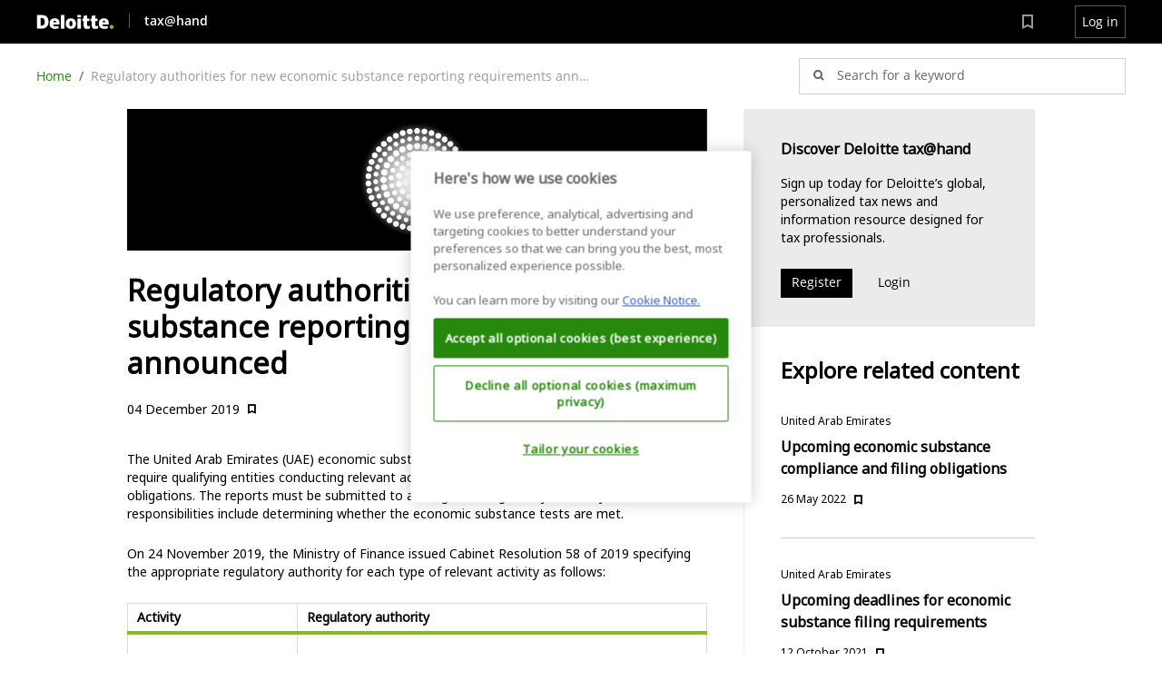

--- FILE ---
content_type: text/html
request_url: https://www.taxathand.com/article/12593/United-Arab-Emirates/2019/Regulatory-authorities-for-new-economic-substance-reporting-requirements-announced
body_size: 2724
content:
<!doctype html>
<html lang="en">
<head>
  <meta charset="utf-8">
  <title>Deloitte | tax@hand</title>
  <base href="/">
  <meta name="viewport" content="width=device-width, height=device-height, initial-scale=1.0, user-scalable=no, user-scalable=0"/>
  <link rel="icon" type="image/x-icon" href="favicon.ico">
  
  <!-- Adobe Anaylics prod code snippet -->
  <script src="https://assets.adobedtm.com/58d4dfc81ba0/56733bf76685/launch-c3be89d4be93.min.js"></script>
  <!--/ Adobe Anaylics prod code snippet -->

  <!-- Adobe Anaylics dev code snippet -->
  <!-- <script src="https://assets.adobedtm.com/58d4dfc81ba0/56733bf76685/launch-f65988e03965-development.min.js"></script> -->
  <!--/ Adobe Anaylics dev code snippet -->


  <!-- OneTrust prod code snippet -->
  <script src="https://cdn.cookielaw.org/scripttemplates/otSDKStub.js" data-language="en" type="text/javascript" charset="UTF-8" data-domain-script="2d09a118-4013-4ee2-afa6-859e80beb5f4"></script>
  <!--/ OneTrust prod code snippet -->

  <!-- OneTrust dev code snippet -->
  <!-- <script src=https://cdn.cookielaw.org/scripttemplates/otSDKStub.js data-language="en" type="text/javascript" charset="UTF-8" data-domain-script="2d09a118-4013-4ee2-afa6-859e80beb5f4-test"></script> -->
  <!--/ OneTrust dev code snippet -->
  <script type="text/javascript">
    function OptanonWrapper() { }
  </script>

<link rel="stylesheet" href="styles.b9f6a4b12639b34b7409.css">
<script>!function(){function o(n,i){if(n&&i)for(var r in i)i.hasOwnProperty(r)&&(void 0===n[r]?n[r]=i[r]:n[r].constructor===Object&&i[r].constructor===Object?o(n[r],i[r]):n[r]=i[r])}try{var n=decodeURIComponent("%7B%0A%20%20%20%20%22RT%22%3A%20%7B%0A%20%20%20%20%20%20%20%20%22cookie%22%3A%20%22%22%0A%20%20%20%20%7D%0A%7D");if(n.length>0&&window.JSON&&"function"==typeof window.JSON.parse){var i=JSON.parse(n);void 0!==window.BOOMR_config?o(window.BOOMR_config,i):window.BOOMR_config=i}}catch(r){window.console&&"function"==typeof window.console.error&&console.error("mPulse: Could not parse configuration",r)}}();</script>
                              <script>!function(a){var e="https://s.go-mpulse.net/boomerang/",t="addEventListener";if("False"=="True")a.BOOMR_config=a.BOOMR_config||{},a.BOOMR_config.PageParams=a.BOOMR_config.PageParams||{},a.BOOMR_config.PageParams.pci=!0,e="https://s2.go-mpulse.net/boomerang/";if(window.BOOMR_API_key="CJN69-KM82P-EET4J-H4QUD-JNJSV",function(){function n(e){a.BOOMR_onload=e&&e.timeStamp||(new Date).getTime()}if(!a.BOOMR||!a.BOOMR.version&&!a.BOOMR.snippetExecuted){a.BOOMR=a.BOOMR||{},a.BOOMR.snippetExecuted=!0;var i,_,o,r=document.createElement("iframe");if(a[t])a[t]("load",n,!1);else if(a.attachEvent)a.attachEvent("onload",n);r.src="javascript:void(0)",r.title="",r.role="presentation",(r.frameElement||r).style.cssText="width:0;height:0;border:0;display:none;",o=document.getElementsByTagName("script")[0],o.parentNode.insertBefore(r,o);try{_=r.contentWindow.document}catch(O){i=document.domain,r.src="javascript:var d=document.open();d.domain='"+i+"';void(0);",_=r.contentWindow.document}_.open()._l=function(){var a=this.createElement("script");if(i)this.domain=i;a.id="boomr-if-as",a.src=e+"CJN69-KM82P-EET4J-H4QUD-JNJSV",BOOMR_lstart=(new Date).getTime(),this.body.appendChild(a)},_.write("<bo"+'dy onload="document._l();">'),_.close()}}(),"".length>0)if(a&&"performance"in a&&a.performance&&"function"==typeof a.performance.setResourceTimingBufferSize)a.performance.setResourceTimingBufferSize();!function(){if(BOOMR=a.BOOMR||{},BOOMR.plugins=BOOMR.plugins||{},!BOOMR.plugins.AK){var e=""=="true"?1:0,t="",n="aoh5tuax3tla62l4jt6a-f-1e0a50b35-clientnsv4-s.akamaihd.net",i="false"=="true"?2:1,_={"ak.v":"39","ak.cp":"340580","ak.ai":parseInt("210394",10),"ak.ol":"0","ak.cr":8,"ak.ipv":4,"ak.proto":"h2","ak.rid":"a2da4f0a","ak.r":45721,"ak.a2":e,"ak.m":"dscx","ak.n":"essl","ak.bpcip":"3.143.217.0","ak.cport":42530,"ak.gh":"23.33.25.17","ak.quicv":"","ak.tlsv":"tls1.3","ak.0rtt":"","ak.0rtt.ed":"","ak.csrc":"-","ak.acc":"","ak.t":"1769753852","ak.ak":"hOBiQwZUYzCg5VSAfCLimQ==p/B+MNbDtzQCpdsBwshPBPIRprplJwDCO3hsFGvQaP2xYk3l+gXW2w6NRUPVbloWVL1NF5ezMd7qZiyMA6y0fz5HL399vdL+5erVSJT67htWAmqTRjr9T03fzN8KHhJjr5Dp0UQKkWPixSMgdz6Y5pJM1vuELYi5n+jRcRSh1b4CnR1HFk3R9qSctYixiBJQFF/Za1HuQgxZSwUpcKkYI+FDtfCLrBwQOWrzqwtAlq2R6QOs+IWrs2UlDDGdi70j1/MXMy03D6VFg9pKM7cYdkzz7oA8MGMcerCUKnHg7NzqVjzDk76iFqm/zDGKG3NtEOxetfMb0Pj9fx/Np4gtrEmz0/6gGywoZQPoIM1leq5AAdpYTpXbGOjFgYolethJOV8/znmJmy/BKFD8i7SbgWIN0QRwjng/lw2D6i8swPE=","ak.pv":"26","ak.dpoabenc":"","ak.tf":i};if(""!==t)_["ak.ruds"]=t;var o={i:!1,av:function(e){var t="http.initiator";if(e&&(!e[t]||"spa_hard"===e[t]))_["ak.feo"]=void 0!==a.aFeoApplied?1:0,BOOMR.addVar(_)},rv:function(){var a=["ak.bpcip","ak.cport","ak.cr","ak.csrc","ak.gh","ak.ipv","ak.m","ak.n","ak.ol","ak.proto","ak.quicv","ak.tlsv","ak.0rtt","ak.0rtt.ed","ak.r","ak.acc","ak.t","ak.tf"];BOOMR.removeVar(a)}};BOOMR.plugins.AK={akVars:_,akDNSPreFetchDomain:n,init:function(){if(!o.i){var a=BOOMR.subscribe;a("before_beacon",o.av,null,null),a("onbeacon",o.rv,null,null),o.i=!0}return this},is_complete:function(){return!0}}}}()}(window);</script></head>
<body>
<app-root></app-root>


<script type="text/javascript">

  function getCookie(name) {
    var value = "; " + document.cookie;
    var parts = value.split("; " + name + "=");
    if (parts.length === 2) return true;
  }

  function reloadOTBanner() {
    if (!getCookie("OptanonAlertBoxClosed")) {

      var otConsentSdk = document.getElementById("onetrust-consent-sdk");
      if (otConsentSdk) otConsentSdk.remove();

      if (window.OneTrust != null) {
        OneTrust.Init();

        setTimeout(function () {
          OneTrust.LoadBanner();

          var toggleDisplay = document.getElementsByClassName("ot-sdk-show-settings");

          for (var i = 0; i < toggleDisplay.length; i++) {
            toggleDisplay[ i ].onclick = function (event) {
              event.stopImmediatePropagation();
              window.OneTrust.ToggleInfoDisplay();
            };
          }
        }, 1000);
      }
    }
  }
</script>
<script type="text/javascript">_satellite.pageBottom();</script>
<script src="runtime.b0e85c980522039057e1.js" defer></script><script src="polyfills.01aff1db8200ab482099.js" defer></script><script src="scripts.fee57cfec57f3983d5fa.js" defer></script><script src="main.21f49ea5d3cfde886887.js" defer></script></body>
</html>


--- FILE ---
content_type: text/css
request_url: https://www.taxathand.com/styles.b9f6a4b12639b34b7409.css
body_size: 39362
content:
@import url(https://fonts.googleapis.com/css2?family=Noto+Sans&display=swap);@font-face{font-family:Open Sans;src:local("Open Sans Extra Bold"),local("OpenSans-Extra-Bold"),url(OpenSans-ExtraBold.110e781b605b33c1b949.ttf) format("truetype");font-weight:800;font-style:normal}@font-face{font-family:Open Sans;src:local("Open Sans Extra Bold Italic"),local("OpenSans-Extra-Bold-Italic"),url(OpenSans-ExtraBoldItalic.6e606f1e0e80df276359.ttf) format("truetype");font-weight:800;font-style:italic}@font-face{font-family:Open Sans;src:local("Open Sans Bold"),local("OpenSans-Bold"),url(OpenSans-Bold.dbb97fd982ce1b96b6de.ttf) format("truetype");font-weight:700;font-style:normal}@font-face{font-family:Open Sans;src:local("Open Sans Bold Italic"),local("OpenSans-Bold-Italic"),url(OpenSans-BoldItalic.9572470e485d8e0fd2ad.ttf) format("truetype");font-weight:700;font-style:italic}@font-face{font-family:Open Sans;src:local("Open Sans Semi Bold"),local("OpenSans-Semi-Bold"),url(OpenSans-SemiBold.a16d8201b06a03c6c365.ttf) format("truetype");font-weight:600;font-style:normal}@font-face{font-family:Open Sans;src:local("Open Sans Semi Bold Italic"),local("OpenSans-Semi-Bold-Italic"),url(OpenSans-SemiBoldItalic.63afadbae2f41f427a56.ttf) format("truetype");font-weight:600;font-style:italic}@font-face{font-family:Open Sans;src:local("Open Sans Regular"),local("OpenSans-Regular"),url(OpenSans-Regular.1b0809d519837cb7aad3.ttf) format("truetype");font-weight:400;font-style:normal}@font-face{font-family:Open Sans;src:local("Open Sans Italic"),local("OpenSans-Italic"),url(OpenSans-Italic.20653d2fac6285bf4dea.ttf) format("truetype");font-weight:400;font-style:italic}@font-face{font-family:Open Sans;src:local("Open Sans Light"),local("OpenSans-Light"),url(OpenSans-Light.ed41bedf131bc097372a.ttf) format("truetype");font-weight:300;font-style:normal}@font-face{font-family:Open Sans;src:local("Open Sans Light Italic"),local("OpenSans-Light-Italic"),url(OpenSans-LightItalic.0e63c9e707bdfbcda307.ttf) format("truetype");font-weight:300;font-style:italic}@font-face{font-family:dds-icon;src:url(dds-icon.0615cdb52f0207032260.ttf?fap1ex) format("truetype"),url(dds-icon.a0f20c3b4bbae6f7b506.woff?fap1ex) format("woff"),url(dds-icon.a93210e8862148781ac3.svg?fap1ex#dds-icon) format("svg");font-weight:400;font-style:normal;font-display:block}.dds-icon{font-family:dds-icon;speak:never;font-style:normal;font-weight:400;font-variant:normal;text-transform:none;line-height:1;-webkit-font-smoothing:antialiased;-moz-osx-font-smoothing:grayscale}.dds-icon_file_csv__l__filled:before{content:"\e939"}.dds-icon_file_doc__l__filled:before{content:"\e93a"}.dds-icon_file_png__l__filled:before{content:"\e93b"}.dds-icon_file_psd__l__filled:before{content:"\e93c"}.dds-icon_file_pdf__l__filled:before{content:"\e93d"}.dds-icon_file_txt__l__filled:before{content:"\e93e"}.dds-icon_file_xls__l__filled:before{content:"\e93f"}.dds-icon_file_xml__l__filled:before{content:"\e940"}.dds-icon_file_zip__l__filled:before{content:"\e941"}.dds-icon_file_jpg__l__filled:before{content:"\e942"}.dds-icon_file_other__l__filled:before{content:"\e943"}.dds-icon_search__l__stroke:before{content:"\e96b"}.dds-icon_ascending_sorting__l__stroke:before{content:"\e96c"}.dds-icon_descending_sorting__l__stroke:before{content:"\e96d"}.dds-icon_sort_down__l__stroke:before{content:"\e96e"}.dds-icon_sort_up__l__stroke:before{content:"\e96f"}.dds-icon_upload__l__stroke:before{content:"\e970"}.dds-icon_download__l__stroke:before{content:"\e971"}.dds-icon_delete__l__stroke:before{content:"\e972"}.dds-icon_bold__l__stroke:before{content:"\e973"}.dds-icon_italic__l__stroke:before{content:"\e974"}.dds-icon_underline__l__stroke:before{content:"\e975"}.dds-icon_strikethrough__l__stroke:before{content:"\e976"}.dds-icon_superscript__l__stroke:before{content:"\e977"}.dds-icon_subscript__l__stroke:before{content:"\e978"}.dds-icon_unordered_list__l__stroke:before{content:"\e979"}.dds-icon_orderlist__l__stroke:before{content:"\e97a"}.dds-icon_truncate__l__stroke:before{content:"\e97b"}.dds-icon_context_menu__l__filled:before{content:"\e97c"}.dds-icon_draggable_indicator__l__stroke:before{content:"\e97d"}.dds-icon_align_right__l__stroke:before{content:"\e97e"}.dds-icon_align_center__l__stroke:before{content:"\e97f"}.dds-icon_align_left__l__stroke:before{content:"\e980"}.dds-icon_link__l__stroke:before{content:"\e981"}.dds-icon_bookmark__l__stroke:before{content:"\e982"}.dds-icon_bookmark__l__filled:before{content:"\e9ed"}.dds-icon_info__l__stroke:before{content:"\e983"}.dds-icon_close__l__stroke:before{content:"\e984"}.dds-icon_plus__l__stroke:before{content:"\e985"}.dds-icon_minus__l__stroke:before{content:"\e986"}.dds-icon_include__l__stroke:before{content:"\e987"}.dds-icon_add_line__l__stroke:before{content:"\e988"}.dds-icon_add_folder__l__stroke:before{content:"\e989"}.dds-icon_heading_1__l__stroke:before{content:"\e98a"}.dds-icon_heading_2__l__stroke:before{content:"\e98b"}.dds-icon_heading_3__l__stroke:before{content:"\e98c"}.dds-icon_user__l__stroke:before{content:"\e98d"}.dds-icon_users__l__stroke:before{content:"\e98e"}.dds-icon_add_user__l__stroke:before{content:"\e98f"}.dds-icon_achievement__l__stroke:before{content:"\e99a"}.dds-icon_calendar__l__stroke:before{content:"\e99b"}.dds-icon_resize__l__stroke:before{content:"\e99c"}.dds-icon_chevron_down__l__stroke:before{content:"\e99d"}.dds-icon_chevron_up__l__stroke:before{content:"\e99e"}.dds-icon_chevron_left__l__stroke:before{content:"\e99f"}.dds-icon_chevron_right__l__stroke:before{content:"\e9a0"}.dds-icon_checkmark__l__stroke:before{content:"\e9a1"}.dds-icon_select_all__l__stroke:before{content:"\e9a2"}.dds-icon_adjustments__l__stroke:before{content:"\e9a3"}.dds-icon_archive__l__stroke:before{content:"\e9a4"}.dds-icon_edit__l__stroke:before{content:"\e9a5"}.dds-icon_copy__l__stroke:before{content:"\e9a6"}.dds-icon_chat__l__stroke:before{content:"\e9a7"}.dds-icon_file__l__stroke:before{content:"\e9a8"}.dds-icon_folder__l__stroke:before{content:"\e9a9"}.dds-icon_email__l__stroke:before{content:"\e9aa"}.dds-icon_crop__l__stroke:before{content:"\e9ab"}.dds-icon_setting__l__stroke:before{content:"\e9ac"}.dds-icon_exit__l__stroke:before{content:"\e9ad"}.dds-icon_filter__l__stroke:before{content:"\e9ae"}.dds-icon_home__l__stroke:before{content:"\e9af"}.dds-icon_show__l__stroke:before{content:"\e9b0"}.dds-icon_hide__l__stroke:before{content:"\e9b1"}.dds-icon_attachment__l__stroke:before{content:"\e9b2"}.dds-icon_clock__l__stroke:before{content:"\e9b3"}.dds-icon_arrange_horizontally__l__stroke:before{content:"\e9b4"}.dds-icon_arrange_vertically__l__stroke:before{content:"\e9b5"}.dds-icon_arrow_down__l__stroke:before{content:"\e9b6"}.dds-icon_arrow_up__l__stroke:before{content:"\e9b7"}.dds-icon_arrow_left__l__stroke:before{content:"\e9b8"}.dds-icon_arrow_right__l__stroke:before{content:"\e9b9"}.dds-icon_arrow_rotate_right__l__stroke:before{content:"\e9ba"}.dds-icon_arrow_back__l__stroke:before{content:"\e9bb"}.dds-icon_arrow_turn_right__l__stroke:before{content:"\e9bc"}.dds-icon_hourglass__l__stroke:before{content:"\e9bd"}.dds-icon_canceled_hourglass__l__stroke:before{content:"\e9be"}.dds-icon_print__l__stroke:before{content:"\e9bf"}.dds-icon_alert__l__stroke:before{content:"\e9c0"}.dds-icon_target__l__stroke:before{content:"\e9c1"}.dds-icon_exclude__l__stroke:before{content:"\e9c2"}.dds-icon_help__l__stroke:before{content:"\e9c3"}.dds-icon_cancel__l__stroke:before{content:"\e9c4"}.dds-icon_lightbulb__l__stroke:before{content:"\e9c5"}.dds-icon_location__l__stroke:before{content:"\e9c6"}.dds-icon_notification__l__stroke:before{content:"\e9c7"}.dds-icon_heart__l__stroke:before{content:"\e9c8"}.dds-icon_heart__l__filled:before{content:"\e9ee"}.dds-icon_accrual__l__stroke:before{content:"\e9c9"}.dds-icon_credit_memo__l__stroke:before{content:"\e9ca"}.dds-icon_percentage__l__stroke:before{content:"\e9cb"}.dds-icon_grid__l__stroke:before{content:"\e9cc"}.dds-icon_pin__l__stroke:before{content:"\e9cd"}.dds-icon_locked__l__stroke:before{content:"\e9ce"}.dds-icon_unlocked__l__stroke:before{content:"\e9cf"}.dds-icon_camera__l__stroke:before{content:"\e9d0"}.dds-icon_screen__l__stroke:before{content:"\e9d1"}.dds-icon_play_bordered__l__stroke:before{content:"\e9d2"}.dds-icon_pause_bordered__l__stroke:before{content:"\e9d3"}.dds-icon_play__l__stroke:before{content:"\e9d4"}.dds-icon_pause__l__stroke:before{content:"\e9d5"}.dds-icon_share__l__stroke:before{content:"\e9d6"}.dds-icon_external_link__l__stroke:before{content:"\e9d7"}.dds-icon_star__l__stroke:before{content:"\e9d8"}.dds-icon_star__l__filled:before{content:"\e9d9"}.dds-icon_cut__l__stroke:before{content:"\e9da"}.dds-icon_align_horizontal__l__stroke:before{content:"\e9db"}.dds-icon_align_vertical__l__stroke:before{content:"\e9dc"}.dds-icon_distribute_horizontal__l__stroke:before{content:"\e9dd"}.dds-icon_distribute_vertical__l__stroke:before{content:"\e9de"}.dds-icon_list__l__stroke:before{content:"\e9df"}.dds-icon_wide_view__l__filled:before{content:"\e9e0"}.dds-icon_chair__l__stroke:before{content:"\e9e1"}.dds-icon_payment_method__l__stroke:before{content:"\e9e3"}.dds-icon_money__l__stroke:before{content:"\e9e4"}.dds-icon_collapse__l__stroke:before{content:"\e9e7"}.dds-icon_expand__l__stroke:before{content:"\e9e8"}.dds-icon_sun__l__stroke:before{content:"\e9e9"}.dds-icon_bag__l__stroke:before{content:"\e9f1"}.dds-icon_bagcrossed__l__stroke:before{content:"\e9f3"}.dds-icon_globe__l__stroke:before{content:"\e9f5"}.dds-icon_flag__l__stroke:before{content:"\e9f7"}.dds-icon_service__l__stroke:before{content:"\e9f9"}.dds-icon_chart__l__stroke:before{content:"\e9fb"}.dds-icon_education__l__stroke:before{content:"\e9fd"}.dds-icon_antenna__l__stroke:before{content:"\e9ff"}.dds-icon_dna__l__stroke:before{content:"\ea01"}.dds-icon_basket__l__stroke:before{content:"\ea03"}.dds-icon_lighting__l__filled:before{content:"\ea05"}.dds-icon_quote__l__stroke:before{content:"\ea07"}.dds-icon_search__s__stroke:before{content:"\e90b"}.dds-icon_ascending_sorting__s__stroke:before{content:"\e901"}.dds-icon_descending_sorting__s__stroke:before{content:"\e902"}.dds-icon_sort_down__s__stroke:before{content:"\e910"}.dds-icon_sort_up__s__stroke:before{content:"\e90f"}.dds-icon_upload__s__stroke:before{content:"\e903"}.dds-icon_download__s__stroke:before{content:"\e911"}.dds-icon_delete__s__stroke:before{content:"\e912"}.dds-icon_bold__s__stroke:before{content:"\e916"}.dds-icon_italic__s__stroke:before{content:"\e917"}.dds-icon_underline__s__stroke:before{content:"\e918"}.dds-icon_strikethrough__s__stroke:before{content:"\e919"}.dds-icon_superscript__s__stroke:before{content:"\e92c"}.dds-icon_subscript__s__stroke:before{content:"\e92b"}.dds-icon_list-bulit:before,.dds-icon_unordered_list__s__stroke:before{content:"\e921"}.dds-icon_orderlist__s__stroke:before{content:"\e922"}.dds-icon_truncate__s__stroke:before{content:"\e914"}.dds-icon_context_menu__s__filled:before{content:"\e904"}.dds-icon_drag-drop:before,.dds-icon_draggable_indicator__s__stroke:before{content:"\e95d"}.dds-icon_align_right__s__stroke:before{content:"\e913"}.dds-icon_align_center__s__stroke:before{content:"\e908"}.dds-icon_align_left__s__stroke:before{content:"\e900"}.dds-icon_link__s__stroke:before{content:"\e923"}.dds-icon_bookmark__s__stroke:before{content:"\e925"}.dds-icon_bookmark__s__filled:before{content:"\e9ef"}.dds-icon_info__s__stroke:before{content:"\e91a"}.dds-icon_close__s__stroke:before{content:"\e92d"}.dds-icon_plus__s__stroke:before{content:"\e947"}.dds-icon_minus__s__stroke:before{content:"\e946"}.dds-icon_add-dot:before,.dds-icon_include__s__stroke:before{content:"\e963"}.dds-icon_add_line__s__stroke:before{content:"\e9567"}.dds-icon_add-folder:before,.dds-icon_add_folder__s__stroke:before{content:"\e95c"}.dds-icon_heading_1__s__stroke:before{content:"\e92f"}.dds-icon_heading_2__s__stroke:before{content:"\e930"}.dds-icon_heading_3__s__stroke:before{content:"\e931"}.dds-icon_user__s__stroke:before{content:"\e938"}.dds-icon_users__s__stroke:before{content:"\e905"}.dds-icon_add_user__s__stroke:before{content:"\e927"}.dds-icon_achievement:before,.dds-icon_achievement_medal__s__stroke:before{content:"\e969"}.dds-icon_calendar__s__stroke:before{content:"\e90c"}.dds-icon_add-space:before,.dds-icon_resize__s__stroke:before{content:"\e96a"}.dds-icon_chevron_down__s__stroke:before{content:"\e932"}.dds-icon_chevron_up__s__stroke:before{content:"\e935"}.dds-icon_chevron_left__s__stroke:before{content:"\e933"}.dds-icon_chevron_right__s__stroke:before{content:"\e934"}.dds-icon_checkmark__s__stroke:before{content:"\e945"}.dds-icon_select_all__s__stroke:before{content:"\e94b"}.dds-icon_adjustments__s__stroke:before{content:"\e994"}.dds-icon_archive__s__stroke:before{content:"\e915"}.dds-icon_edit:before,.dds-icon_edit__s__filled:before{content:"\e90a"}.dds-icon_copy__s__stroke:before{content:"\e91b"}.dds-icon_chat__s__stroke:before{content:"\e91c"}.dds-icon_file__s__stroke:before{content:"\e937"}.dds-icon_folder:before,.dds-icon_folder__s__stroke:before{content:"\e909"}.dds-icon_email__s__stroke:before{content:"\e954"}.dds-icon_crop__s__stroke:before{content:"\e91d"}.dds-icon_setting:before,.dds-icon_setting__s__stroke:before{content:"\e91e"}.dds-icon_exit:before,.dds-icon_exit__s__stroke:before{content:"\e960"}.dds-icon_filter__s__stroke:before{content:"\e920"}.dds-icon_home__s__stroke:before{content:"\e953"}.dds-icon_show__s__stroke:before{content:"\e92e"}.dds-icon_hide__s__stroke:before{content:"\e936"}.dds-icon_attachment__s__stroke:before{content:"\e944"}.dds-icon_clock__s__stroke:before{content:"\e92a"}.dds-icon_arrange_horizontally__s__stroke:before{content:"\e924"}.dds-icon_arrange_vertically__s__stroke:before{content:"\e91f"}.dds-icon_arrow_down__s__stroke:before{content:"\e998"}.dds-icon_arrow_up__s__stroke:before{content:"\e997"}.dds-icon_arrow_left__s__stroke:before,.dds-icon_arrow_v3:before{content:"\e961"}.dds-icon_arrow_right__s__stroke:before{content:"\e928"}.dds-icon_arrow_rotate_right__s__stroke:before{content:"\e996"}.dds-icon_arrow-back:before,.dds-icon_arrow_back__s__stroke:before{content:"\e968"}.dds-icon_arrow_turn_right__s__stroke:before{content:"\e995"}.dds-icon_hourglass__s__stroke:before{content:"\e94"}.dds-icon_canceled_hourglass__s__stroke:before{content:"\e999"}.dds-icon_print__s__stroke:before{content:"\e94a"}.dds-icon_alert__s__stroke:before{content:"\e94d"}.dds-icon_dot-size:before,.dds-icon_target__s__stroke:before{content:"\e962"}.dds-icon_exclude__s__stroke:before{content:"\e929"}.dds-icon_help__s__stroke:before{content:"\e95a"}.dds-icon_cancel__s__stroke:before{content:"\e991"}.dds-icon_lightbulb__s__stroke:before{content:"\e90d"}.dds-icon_location__s__stroke:before{content:"\e959"}.dds-icon_bell:before,.dds-icon_notification__s__stroke:before{content:"\e95b"}.dds-icon_heart__s__stroke:before{content:"\e956"}.dds-icon_heart__s__filled:before{content:"\e9f0"}.dds-icon_accrual__s__stroke:before{content:"\e993"}.dds-icon_credit_memo__s__stroke:before{content:"\e992"}.dds-icon_percentage__s__stroke:before{content:"\e990"}.dds-icon_grid__s__filled:before{content:"\e907"}.dds-icon_pin__s__stroke:before{content:"\e952"}.dds-icon_lock:before,.dds-icon_locked__s__stroke:before{content:"\e95e"}.dds-icon_unlock:before,.dds-icon_unlocked__s__stroke:before{content:"\e95f"}.dds-icon_camera__s__stroke:before{content:"\e955"}.dds-icon_screen__s__stroke:before{content:"\e958"}.dds-icon_play_bordered__s__stroke:before{content:"\e94f"}.dds-icon_pause-stroke:before,.dds-icon_pause_bordered__s__stroke:before{content:"\e951"}.dds-icon_play__s__stroke:before{content:"\e94e"}.dds-icon_pause__s__stroke:before{content:"\e950"}.dds-icon_share__s__stroke:before{content:"\e957"}.dds-icon_external_link__s__stroke:before{content:"\e90e"}.dds-icon_star__s__stroke:before{content:"\e948"}.dds-icon_star__s__filled:before{content:"\e949"}.dds-icon_cut__s__stroke:before{content:"\e926"}.dds-icon_align-horizontal:before,.dds-icon_align_horizontal__l__stroke1:before{content:"\e964"}.dds-icon_align-vertical:before,.dds-icon_align_vertical__s__stroke:before{content:"\e965"}.dds-icon_distribute-horizontal:before,.dds-icon_distribute_horizontal__s__stroke:before{content:"\e967"}.dds-icon_distribute-vertical:before,.dds-icon_distribute_vertical__s__stroke:before{content:"\e966"}.dds-icon_list:before,.dds-icon_list__s__stroke:before{content:"\e906"}.dds-icon_wide_view__s__filled:before{content:"\e94c"}.dds-icon_chair__s__stroke:before{content:"\e9e2"}.dds-icon_payment_method__s__stroke:before{content:"\e9e5"}.dds-icon_money__s__filled:before{content:"\e9e6"}.dds-icon_collapse__s__stroke:before{content:"\e9ea"}.dds-icon_expand__s__stroke:before{content:"\e9eb"}.dds-icon_sun__s__stroke:before{content:"\e9ec"}.dds-icon_bag__s__stroke:before{content:"\e9f2"}.dds-icon_bagcrossed__s__stroke:before{content:"\e9f4"}.dds-icon_globe__s__stroke:before{content:"\e9f6"}.dds-icon_flag__s__stroke:before{content:"\e9f8"}.dds-icon_service__s__stroke:before{content:"\e9fa"}.dds-icon_chart__s__stroke:before{content:"\e9fc"}.dds-icon_education__s__stroke:before{content:"\e9fe"}.dds-icon_antenna__s__stroke:before{content:"\ea00"}.dds-icon_dna__s__stroke:before{content:"\ea02"}.dds-icon_basket__s__stroke:before{content:"\ea04"}.dds-icon_lighting__s__filled:before{content:"\ea06"}.dds-icon_quote__s__stroke:before{content:"\ea08"}@font-face{font-family:dds-icon-sm;src:url(dds-icon-sm.13b8ca3f441cd33d18d2.eot?1wpiqq);src:url(dds-icon-sm.13b8ca3f441cd33d18d2.eot?1wpiqq#iefix) format("embedded-opentype"),url(dds-icon-sm.6c1b4a8b3b79a452bc5e.ttf?1wpiqq) format("truetype"),url(dds-icon-sm.0c1eb05b637bddc2ef7d.woff?1wpiqq) format("woff"),url(dds-icon-sm.5dc290a2a368a31dddf7.svg?1wpiqq#dds-icon-sm) format("svg");font-weight:400;font-style:normal;font-display:block}.dds-icon_sm{font-family:dds-icon-sm;speak:never;font-style:normal;font-weight:400;font-variant:normal;text-transform:none;line-height:1;-webkit-font-smoothing:antialiased;-moz-osx-font-smoothing:grayscale}.dds-icon_jpg:before{content:"\e939"}.dds-icon_png:before{content:"\e93a"}.dds-icon_pdf:before{content:"\e93b"}.dds-icon_psd:before{content:"\e93c"}.dds-icon_doc:before{content:"\e93d"}.dds-icon_xls:before{content:"\e93e"}.dds-icon_csv:before{content:"\e93f"}.dds-icon_xml:before{content:"\e940"}.dds-icon_zip:before{content:"\e941"}.dds-icon_txt:before{content:"\e942"}.dds-icon_other:before{content:"\e943"}.dds-icon_search:before{content:"\e90b"}.dds-icon_sorting-Z-A:before{content:"\e901"}.dds-icon_sorting-A-Z:before{content:"\e902"}.dds-icon_sort-up:before{content:"\e90f"}.dds-icon_sort-down:before{content:"\e910"}.dds-icon_download:before{content:"\e911"}.dds-icon_upload:before{content:"\e903"}.dds-icon_delete:before{content:"\e912"}.dds-icon_bold:before{content:"\e916"}.dds-icon_italic:before{content:"\e917"}.dds-icon_underline:before{content:"\e918"}.dds-icon_crossed-out:before{content:"\e919"}.dds-icon_x2:before{content:"\e92c"}.dds-icon_x2-2:before{content:"\e92b"}.dds-icon_bulit-list:before{content:"\e921"}.dds-icon_number-list:before{content:"\e922"}.dds-icon_truncate:before{content:"\e914"}.dds-icon_dots-v:before{content:"\e904"}.dds-icon_align-left:before{content:"\e900"}.dds-icon_align-center:before{content:"\e908"}.dds-icon_align-right:before{content:"\e913"}.dds-icon_hyperlink:before{content:"\e923"}.dds-icon_bookmark:before{content:"\e925"}.dds-icon_info:before{content:"\e91a"}.dds-icon_close:before{content:"\e92d"}.dds-icon_h1:before{content:"\e92f"}.dds-icon_h2:before{content:"\e930"}.dds-icon_h3:before{content:"\e931"}.dds-icon_arrow-down:before{content:"\e932"}.dds-icon_arrow-up:before{content:"\e935"}.dds-icon_arrow-left:before{content:"\e933"}.dds-icon_arrow-right:before{content:"\e934"}.dds-icon_check:before{content:"\e945"}.dds-icon_file:before{content:"\e937"}.dds-icon_user:before{content:"\e938"}.dds-icon_users:before{content:"\e905"}.dds-icon_minus:before{content:"\e946"}.dds-icon_plus:before{content:"\e947"}.dds-icon_star-border:before{content:"\e948"}.dds-icon_star-filled:before{content:"\e949"}.dds-icon_list-24:before{content:"\e906"}.dds-icon_grid-24:before{content:"\e907"}.dds-icon_folder-24:before{content:"\e909"}.dds-icon_edit-24:before{content:"\e90a"}.dds-icon_calendar:before{content:"\e90c"}.dds-icon_external-link:before{content:"\e90e"}.dds-icon_archive:before{content:"\e915"}.dds-icon_copy:before{content:"\e91b"}.dds-icon_chat:before{content:"\e91c"}.dds-icon_timer:before{content:"\e92a"}.dds-icon_lightbulb:before{content:"\e90d"}.dds-icon_crop:before{content:"\e91d"}.dds-icon_settings:before{content:"\e91e"}.dds-icon_sort:before{content:"\e91f"}.dds-icon_filter:before{content:"\e920"}.dds-icon_switch:before{content:"\e924"}.dds-icon_scissors:before{content:"\e926"}.dds-icon_addfriend:before{content:"\e927"}.dds-icon_arrow_v2:before{content:"\e928"}.dds-icon_removefrom:before{content:"\e929"}.dds-icon_eyeopen:before{content:"\e92e"}.dds-icon_eyeclose:before{content:"\e936"}.dds-icon_clip:before{content:"\e944"}.dds-icon_print:before{content:"\e94a"}.dds-icon_discount:before{content:"\e990"}.dds-icon_cancel:before{content:"\e991"}.dds-icon_credit-memo:before{content:"\e992"}.dds-icon_accrual:before{content:"\e993"}.dds-icon_adjustment:before{content:"\e994"}.dds-icon_arrow-turn-right:before{content:"\e995"}.dds-icon_arrow-round-right:before{content:"\e996"}.dds-icon_arrow-long-up:before{content:"\e997"}.dds-icon_arrow-long-down:before{content:"\e998"}.dds-icon_canceled-hourglass:before{content:"\e999"}.dds-icon_hourglass:before{content:"\e94"}.dds-icon_select-all:before{content:"\e94b"}.dds-icon_wide-view:before{content:"\e94c"}.dds-icon_add-line:before{content:"\e9567"}.dds-icon_exclemation-mark:before{content:"\e94d"}.dds-icon_play:before{content:"\e94e"}.dds-icon_pause:before{content:"\e950"}.dds-icon_play-stroke:before{content:"\e94f"}.dds-icon_pause_stroke:before{content:"\e951"}.dds-icon_pin:before{content:"\e952"}.dds-icon_home:before{content:"\e953"}.dds-icon_email:before{content:"\e954"}.dds-icon_camera:before{content:"\e955"}.dds-icon_heart:before{content:"\e956"}.dds-icon_share:before{content:"\e957"}.dds-icon_screen:before{content:"\e958"}.dds-icon_location:before{content:"\e959"}.dds-icon_help:before{content:"\e95a"}/*! normalize.css v8.0.1 | MIT License | github.com/necolas/normalize.css */html{line-height:1.15;-webkit-text-size-adjust:100%}body{margin:0}main{display:block}h1{font-size:2em;margin:.67em 0}hr{box-sizing:initial;height:0;overflow:visible}pre{font-family:monospace,monospace;font-size:1em}a{background-color:initial}abbr[title]{border-bottom:none;text-decoration:underline;-webkit-text-decoration:underline dotted;text-decoration:underline dotted}b,strong{font-weight:bolder}code,kbd,samp{font-family:monospace,monospace;font-size:1em}small{font-size:80%}sub,sup{font-size:75%;line-height:0;position:relative}sub{bottom:-.25em}sup{top:-.5em}img{border-style:none}button,input,optgroup,select,textarea{font-family:inherit;font-size:100%;line-height:1.15;margin:0}button,input{overflow:visible}button,select{text-transform:none}[type=button],[type=reset],[type=submit],button{-webkit-appearance:button}[type=button]::-moz-focus-inner,[type=reset]::-moz-focus-inner,[type=submit]::-moz-focus-inner,button::-moz-focus-inner{border-style:none;padding:0}[type=button]:-moz-focusring,[type=reset]:-moz-focusring,[type=submit]:-moz-focusring,button:-moz-focusring{outline:1px dotted ButtonText}fieldset{padding:.35em .75em .625em}legend{box-sizing:border-box;color:inherit;display:table;max-width:100%;padding:0;white-space:normal}progress{vertical-align:initial}textarea{overflow:auto}[type=checkbox],[type=radio]{box-sizing:border-box;padding:0}[type=number]::-webkit-inner-spin-button,[type=number]::-webkit-outer-spin-button{height:auto}[type=search]{-webkit-appearance:textfield;outline-offset:-2px}[type=search]::-webkit-search-decoration{-webkit-appearance:none}::-webkit-file-upload-button{-webkit-appearance:button;font:inherit}details{display:block}summary{display:list-item}[hidden],template{display:none}.dds-h1{font:600 56px/72px Open Sans,sans-serif}.dds-h2{font:600 40px/52px Open Sans,sans-serif}.dds-h3{font:600 32px/40px Open Sans,sans-serif}.dds-h4{font:700 24px/36px Open Sans,sans-serif}.dds-h5{font:600 16px/24px Open Sans,sans-serif}.dds-body{font:400 14px/20px Open Sans,sans-serif}.dds-body-semibold{font:600 14px/20px Open Sans,sans-serif}.dds-body-bold{font:700 14px/20px Open Sans,sans-serif}.dds-label{font:400 12px/16px Open Sans,sans-serif}.dds-label-semibold{font:600 12px/16px Open Sans,sans-serif}.dds-link{font:400 14px/20px Open Sans,sans-serif}.dds-link-sm{font:400 12px/16px Open Sans,sans-serif;text-decoration:underline}.dds-blockquote{font:400 14px/20px Open Sans,sans-serif;margin:16px}.dds-blockquote:before{content:open-quote}.dds-blockquote:after{content:close-quote}.dds-align-baseline{vertical-align:initial!important}.dds-align-top{vertical-align:top!important}.dds-align-middle{vertical-align:middle!important}.dds-align-bottom{vertical-align:bottom!important}.dds-align-text-bottom{vertical-align:text-bottom!important}.dds-align-text-top{vertical-align:text-top!important}.dds-float-start{float:left!important}.dds-float-end{float:right!important}.dds-float-none{float:none!important}.dds-opacity-0{opacity:0!important}.dds-opacity-25{opacity:.25!important}.dds-opacity-50{opacity:.5!important}.dds-opacity-75{opacity:.75!important}.dds-opacity-100{opacity:1!important}.dds-overflow-auto{overflow:auto!important}.dds-overflow-hidden{overflow:hidden!important}.dds-overflow-visible{overflow:visible!important}.dds-overflow-scroll{overflow:scroll!important}.dds-d-inline{display:inline!important}.dds-d-inline-block{display:inline-block!important}.dds-d-block{display:block!important}.dds-d-grid{display:grid!important}.dds-d-table{display:table!important}.dds-d-table-row{display:table-row!important}.dds-d-table-cell{display:table-cell!important}.dds-d-flex{display:flex!important}.dds-d-inline-flex{display:inline-flex!important}.dds-d-none{display:none!important}.dds-shadow{box-shadow:0 8px 16px #00000026!important}.dds-shadow-sm{box-shadow:0 2px 4px rgba(0,0,0,.075)!important}.dds-shadow-lg{box-shadow:0 16px 48px rgba(0,0,0,.175)!important}.dds-shadow-inset{box-shadow:inset 0 1px 2px rgba(0,0,0,.075)!important}.dds-shadow-none{box-shadow:none!important}.dds-position-static{position:static!important}.dds-position-relative{position:relative!important}.dds-position-absolute{position:absolute!important}.dds-position-fixed{position:fixed!important}.dds-position-sticky{position:sticky!important}.dds-top-0{top:0!important}.dds-top-50{top:50%!important}.dds-top-100{top:100%!important}.dds-bottom-0{bottom:0!important}.dds-bottom-50{bottom:50%!important}.dds-bottom-100{bottom:100%!important}.dds-start-0{left:0!important}.dds-start-50{left:50%!important}.dds-start-100{left:100%!important}.dds-end-0{right:0!important}.dds-end-50{right:50%!important}.dds-end-100{right:100%!important}.dds-translate-middle{transform:translate(-50%,-50%)!important}.dds-translate-middle-x{transform:translateX(-50%)!important}.dds-translate-middle-y{transform:translateY(-50%)!important}.dds-border{border:1px solid #d0d0ce!important}.dds-border-0{border:0!important}.dds-border-top{border-top:1px solid #d0d0ce!important}.dds-border-top-0{border-top:0!important}.dds-border-end{border-right:1px solid #d0d0ce!important}.dds-border-end-0{border-right:0!important}.dds-border-bottom{border-bottom:1px solid #d0d0ce!important}.dds-border-bottom-0{border-bottom:0!important}.dds-border-start{border-left:1px solid #d0d0ce!important}.dds-border-start-0{border-left:0!important}.dds-border-green{border-color:#26890d!important}.dds-border-dark{border-color:#000!important}.dds-border-white{border-color:#fff!important}.dds-border-blue{border-color:#007cb0!important}.dds-border-danger{border-color:#da291c!important}.dds-border-1{border-width:1px!important}.dds-border-2{border-width:2px!important}.dds-border-3{border-width:3px!important}.dds-border-4{border-width:4px!important}.dds-border-5{border-width:5px!important}.dds-w-25{width:25%!important}.dds-w-50{width:50%!important}.dds-w-75{width:75%!important}.dds-w-100{width:100%!important}.dds-w-auto{width:auto!important}.dds-mw-100{max-width:100%!important}.dds-vw-100{width:100vw!important}.dds-min-vw-100{min-width:100vw!important}.dds-h-25{height:25%!important}.dds-h-50{height:50%!important}.dds-h-75{height:75%!important}.dds-h-100{height:100%!important}.dds-h-auto{height:auto!important}.dds-mh-100{max-height:100%!important}.dds-vh-100{height:100vh!important}.dds-min-vh-100{min-height:100vh!important}.dds-flex-fill{flex:1 1 auto!important}.dds-flex-row{flex-direction:row!important}.dds-flex-column{flex-direction:column!important}.dds-flex-row-reverse{flex-direction:row-reverse!important}.dds-flex-column-reverse{flex-direction:column-reverse!important}.dds-flex-grow-0{flex-grow:0!important}.dds-flex-grow-1{flex-grow:1!important}.dds-flex-shrink-0{flex-shrink:0!important}.dds-flex-shrink-1{flex-shrink:1!important}.dds-flex-wrap{flex-wrap:wrap!important}.dds-flex-nowrap{flex-wrap:nowrap!important}.dds-flex-wrap-reverse{flex-wrap:wrap-reverse!important}.dds-gap-0{gap:0!important}.dds-gap-1{gap:8px!important}.dds-gap-2{gap:12px!important}.dds-gap-3{gap:16px!important}.dds-gap-4{gap:20px!important}.dds-gap-5{gap:24px!important}.dds-justify-content-start{justify-content:flex-start!important}.dds-justify-content-end{justify-content:flex-end!important}.dds-justify-content-center{justify-content:center!important}.dds-justify-content-between{justify-content:space-between!important}.dds-justify-content-around{justify-content:space-around!important}.dds-justify-content-evenly{justify-content:space-evenly!important}.dds-align-items-start{align-items:flex-start!important}.dds-align-items-end{align-items:flex-end!important}.dds-align-items-center{align-items:center!important}.dds-align-items-baseline{align-items:baseline!important}.dds-align-items-stretch{align-items:stretch!important}.dds-align-content-start{align-content:flex-start!important}.dds-align-content-end{align-content:flex-end!important}.dds-align-content-center{align-content:center!important}.dds-align-content-between{align-content:space-between!important}.dds-align-content-around{align-content:space-around!important}.dds-align-content-stretch{align-content:stretch!important}.dds-align-self-auto{align-self:auto!important}.dds-align-self-start{align-self:flex-start!important}.dds-align-self-end{align-self:flex-end!important}.dds-align-self-center{align-self:center!important}.dds-align-self-baseline{align-self:baseline!important}.dds-align-self-stretch{align-self:stretch!important}.dds-order-first{order:-1!important}.dds-order-0{order:0!important}.dds-order-1{order:1!important}.dds-order-2{order:2!important}.dds-order-3{order:3!important}.dds-order-4{order:4!important}.dds-order-5{order:5!important}.dds-order-last{order:6!important}.dds-m-0{margin:0!important}.dds-m-1{margin:8px!important}.dds-m-2{margin:12px!important}.dds-m-3{margin:16px!important}.dds-m-4{margin:20px!important}.dds-m-5{margin:24px!important}.dds-m-auto{margin:auto!important}.dds-mx-0{margin-right:0!important;margin-left:0!important}.dds-mx-1{margin-right:8px!important;margin-left:8px!important}.dds-mx-2{margin-right:12px!important;margin-left:12px!important}.dds-mx-3{margin-right:16px!important;margin-left:16px!important}.dds-mx-4{margin-right:20px!important;margin-left:20px!important}.dds-mx-5{margin-right:24px!important;margin-left:24px!important}.dds-mx-auto{margin-right:auto!important;margin-left:auto!important}.dds-my-0{margin-top:0!important;margin-bottom:0!important}.dds-my-1{margin-top:8px!important;margin-bottom:8px!important}.dds-my-2{margin-top:12px!important;margin-bottom:12px!important}.dds-my-3{margin-top:16px!important;margin-bottom:16px!important}.dds-my-4{margin-top:20px!important;margin-bottom:20px!important}.dds-my-5{margin-top:24px!important;margin-bottom:24px!important}.dds-my-auto{margin-top:auto!important;margin-bottom:auto!important}.dds-mt-0{margin-top:0!important}.dds-mt-1{margin-top:8px!important}.dds-mt-2{margin-top:12px!important}.dds-mt-3{margin-top:16px!important}.dds-mt-4{margin-top:20px!important}.dds-mt-5{margin-top:24px!important}.dds-mt-auto{margin-top:auto!important}.dds-me-0{margin-right:0!important}.dds-me-1{margin-right:8px!important}.dds-me-2{margin-right:12px!important}.dds-me-3{margin-right:16px!important}.dds-me-4{margin-right:20px!important}.dds-me-5{margin-right:24px!important}.dds-me-auto{margin-right:auto!important}.dds-mb-0{margin-bottom:0!important}.dds-mb-1{margin-bottom:8px!important}.dds-mb-2{margin-bottom:12px!important}.dds-mb-3{margin-bottom:16px!important}.dds-mb-4{margin-bottom:20px!important}.dds-mb-5{margin-bottom:24px!important}.dds-mb-auto{margin-bottom:auto!important}.dds-ms-0{margin-left:0!important}.dds-ms-1{margin-left:8px!important}.dds-ms-2{margin-left:12px!important}.dds-ms-3{margin-left:16px!important}.dds-ms-4{margin-left:20px!important}.dds-ms-5{margin-left:24px!important}.dds-ms-auto{margin-left:auto!important}.dds-m-n1{margin:-8px!important}.dds-m-n2{margin:-12px!important}.dds-m-n3{margin:-16px!important}.dds-m-n4{margin:-20px!important}.dds-m-n5{margin:-24px!important}.dds-mx-n1{margin-right:-8px!important;margin-left:-8px!important}.dds-mx-n2{margin-right:-12px!important;margin-left:-12px!important}.dds-mx-n3{margin-right:-16px!important;margin-left:-16px!important}.dds-mx-n4{margin-right:-20px!important;margin-left:-20px!important}.dds-mx-n5{margin-right:-24px!important;margin-left:-24px!important}.dds-my-n1{margin-top:-8px!important;margin-bottom:-8px!important}.dds-my-n2{margin-top:-12px!important;margin-bottom:-12px!important}.dds-my-n3{margin-top:-16px!important;margin-bottom:-16px!important}.dds-my-n4{margin-top:-20px!important;margin-bottom:-20px!important}.dds-my-n5{margin-top:-24px!important;margin-bottom:-24px!important}.dds-mt-n1{margin-top:-8px!important}.dds-mt-n2{margin-top:-12px!important}.dds-mt-n3{margin-top:-16px!important}.dds-mt-n4{margin-top:-20px!important}.dds-mt-n5{margin-top:-24px!important}.dds-me-n1{margin-right:-8px!important}.dds-me-n2{margin-right:-12px!important}.dds-me-n3{margin-right:-16px!important}.dds-me-n4{margin-right:-20px!important}.dds-me-n5{margin-right:-24px!important}.dds-mb-n1{margin-bottom:-8px!important}.dds-mb-n2{margin-bottom:-12px!important}.dds-mb-n3{margin-bottom:-16px!important}.dds-mb-n4{margin-bottom:-20px!important}.dds-mb-n5{margin-bottom:-24px!important}.dds-ms-n1{margin-left:-8px!important}.dds-ms-n2{margin-left:-12px!important}.dds-ms-n3{margin-left:-16px!important}.dds-ms-n4{margin-left:-20px!important}.dds-ms-n5{margin-left:-24px!important}.dds-p-0{padding:0!important}.dds-p-1{padding:8px!important}.dds-p-2{padding:12px!important}.dds-p-3{padding:16px!important}.dds-p-4{padding:20px!important}.dds-p-5{padding:24px!important}.dds-px-0{padding-right:0!important;padding-left:0!important}.dds-px-1{padding-right:8px!important;padding-left:8px!important}.dds-px-2{padding-right:12px!important;padding-left:12px!important}.dds-px-3{padding-right:16px!important;padding-left:16px!important}.dds-px-4{padding-right:20px!important;padding-left:20px!important}.dds-px-5{padding-right:24px!important;padding-left:24px!important}.dds-py-0{padding-top:0!important;padding-bottom:0!important}.dds-py-1{padding-top:8px!important;padding-bottom:8px!important}.dds-py-2{padding-top:12px!important;padding-bottom:12px!important}.dds-py-3{padding-top:16px!important;padding-bottom:16px!important}.dds-py-4{padding-top:20px!important;padding-bottom:20px!important}.dds-py-5{padding-top:24px!important;padding-bottom:24px!important}.dds-pt-0{padding-top:0!important}.dds-pt-1{padding-top:8px!important}.dds-pt-2{padding-top:12px!important}.dds-pt-3{padding-top:16px!important}.dds-pt-4{padding-top:20px!important}.dds-pt-5{padding-top:24px!important}.dds-pe-0{padding-right:0!important}.dds-pe-1{padding-right:8px!important}.dds-pe-2{padding-right:12px!important}.dds-pe-3{padding-right:16px!important}.dds-pe-4{padding-right:20px!important}.dds-pe-5{padding-right:24px!important}.dds-pb-0{padding-bottom:0!important}.dds-pb-1{padding-bottom:8px!important}.dds-pb-2{padding-bottom:12px!important}.dds-pb-3{padding-bottom:16px!important}.dds-pb-4{padding-bottom:20px!important}.dds-pb-5{padding-bottom:24px!important}.dds-ps-0{padding-left:0!important}.dds-ps-1{padding-left:8px!important}.dds-ps-2{padding-left:12px!important}.dds-ps-3{padding-left:16px!important}.dds-ps-4{padding-left:20px!important}.dds-ps-5{padding-left:24px!important}.dds-font-base{font-family:Open Sans,sans-serif!important}.dds-font-monospace{font-family:monospace!important}.dds-fs-1{font-size:56px!important}.dds-fs-2{font-size:40px!important}.dds-fs-3{font-size:32px!important}.dds-fs-4{font-size:24px!important}.dds-fs-5{font-size:16px!important}.dds-fs-6{font-size:14px!important}.dds-fs-7{font-size:12px!important}.dds-fs-8{font-size:10px!important}.dds-fs-9{font-size:8px!important}.dds-fst-italic{font-style:italic!important}.dds-fst-normal{font-style:normal!important}.dds-fw-lighter{font-weight:"lighter"!important}.dds-fw-light{font-weight:300!important}.dds-fw-normal{font-weight:400!important}.dds-fw-semibold{font-weight:600!important}.dds-fw-bold{font-weight:700!important}.dds-fw-bolder{font-weight:"bolder"!important}.dds-lh-1{line-height:72px!important}.dds-lh-2{line-height:52px!important}.dds-lh-3{line-height:40px!important}.dds-lh-4{line-height:36px!important}.dds-lh-5{line-height:24px!important}.dds-lh-6{line-height:20px!important}.dds-lh-7{line-height:16px!important}.dds-text-start{text-align:left!important}.dds-text-end{text-align:right!important}.dds-text-center{text-align:center!important}.dds-text-decoration-none{text-decoration:none!important}.dds-text-decoration-underline{text-decoration:underline!important}.dds-text-decoration-line-through{text-decoration:line-through!important}.dds-text-lowercase{text-transform:lowercase!important}.dds-text-uppercase{text-transform:uppercase!important}.dds-text-capitalize{text-transform:capitalize!important}.dds-text-wrap{white-space:normal!important}.dds-text-nowrap{white-space:nowrap!important}.dds-text-break{word-wrap:break-word!important;word-break:break-word!important}.dds-text-green{color:#26890d!important}.dds-text-dark{color:#000!important}.dds-text-white{color:#fff!important}.dds-text-blue{color:#007cb0!important}.dds-text-danger{color:#da291c!important}.dds-text-body{color:#000!important}.dds-text-muted{color:#d0d0ce!important}.dds-text-black-50{color:#00000080!important}.dds-text-white-50{color:#ffffff80!important}.dds-text-reset{color:inherit!important}.dds-bg-green{background-color:#26890d!important}.dds-bg-dark{background-color:#000!important}.dds-bg-white{background-color:#fff!important}.dds-bg-blue{background-color:#007cb0!important}.dds-bg-danger{background-color:#da291c!important}.dds-bg-body{background-color:#fff!important}.dds-bg-transparent{background-color:#0000!important}.dds-user-select-all{-webkit-user-select:all!important;user-select:all!important}.dds-user-select-auto{-webkit-user-select:auto!important;user-select:auto!important}.dds-user-select-none{-webkit-user-select:none!important;user-select:none!important}.dds-pe-none{pointer-events:none!important}.dds-pe-auto{pointer-events:auto!important}.dds-rounded{border-radius:4px!important}.dds-rounded-0{border-radius:0!important}.dds-rounded-1{border-radius:2px!important}.dds-rounded-2{border-radius:4px!important}.dds-rounded-3{border-radius:6px!important}.dds-rounded-circle{border-radius:50%!important}.dds-rounded-pill{border-radius:50rem!important}.dds-rounded-top{border-top-left-radius:4px!important}.dds-rounded-end,.dds-rounded-top{border-top-right-radius:4px!important}.dds-rounded-bottom,.dds-rounded-end{border-bottom-right-radius:4px!important}.dds-rounded-bottom,.dds-rounded-start{border-bottom-left-radius:4px!important}.dds-rounded-start{border-top-left-radius:4px!important}.dds--visible{visibility:visible!important}.dds--invisible{visibility:hidden!important}@media (min-width:576px){.dds-float-sm-start{float:left!important}.dds-float-sm-end{float:right!important}.dds-float-sm-none{float:none!important}.dds-d-sm-inline{display:inline!important}.dds-d-sm-inline-block{display:inline-block!important}.dds-d-sm-block{display:block!important}.dds-d-sm-grid{display:grid!important}.dds-d-sm-table{display:table!important}.dds-d-sm-table-row{display:table-row!important}.dds-d-sm-table-cell{display:table-cell!important}.dds-d-sm-flex{display:flex!important}.dds-d-sm-inline-flex{display:inline-flex!important}.dds-d-sm-none{display:none!important}.dds-flex-sm-fill{flex:1 1 auto!important}.dds-flex-sm-row{flex-direction:row!important}.dds-flex-sm-column{flex-direction:column!important}.dds-flex-sm-row-reverse{flex-direction:row-reverse!important}.dds-flex-sm-column-reverse{flex-direction:column-reverse!important}.dds-flex-sm-grow-0{flex-grow:0!important}.dds-flex-sm-grow-1{flex-grow:1!important}.dds-flex-sm-shrink-0{flex-shrink:0!important}.dds-flex-sm-shrink-1{flex-shrink:1!important}.dds-flex-sm-wrap{flex-wrap:wrap!important}.dds-flex-sm-nowrap{flex-wrap:nowrap!important}.dds-flex-sm-wrap-reverse{flex-wrap:wrap-reverse!important}.dds-gap-sm-0{gap:0!important}.dds-gap-sm-1{gap:8px!important}.dds-gap-sm-2{gap:12px!important}.dds-gap-sm-3{gap:16px!important}.dds-gap-sm-4{gap:20px!important}.dds-gap-sm-5{gap:24px!important}.dds-justify-content-sm-start{justify-content:flex-start!important}.dds-justify-content-sm-end{justify-content:flex-end!important}.dds-justify-content-sm-center{justify-content:center!important}.dds-justify-content-sm-between{justify-content:space-between!important}.dds-justify-content-sm-around{justify-content:space-around!important}.dds-justify-content-sm-evenly{justify-content:space-evenly!important}.dds-align-items-sm-start{align-items:flex-start!important}.dds-align-items-sm-end{align-items:flex-end!important}.dds-align-items-sm-center{align-items:center!important}.dds-align-items-sm-baseline{align-items:baseline!important}.dds-align-items-sm-stretch{align-items:stretch!important}.dds-align-content-sm-start{align-content:flex-start!important}.dds-align-content-sm-end{align-content:flex-end!important}.dds-align-content-sm-center{align-content:center!important}.dds-align-content-sm-between{align-content:space-between!important}.dds-align-content-sm-around{align-content:space-around!important}.dds-align-content-sm-stretch{align-content:stretch!important}.dds-align-self-sm-auto{align-self:auto!important}.dds-align-self-sm-start{align-self:flex-start!important}.dds-align-self-sm-end{align-self:flex-end!important}.dds-align-self-sm-center{align-self:center!important}.dds-align-self-sm-baseline{align-self:baseline!important}.dds-align-self-sm-stretch{align-self:stretch!important}.dds-order-sm-first{order:-1!important}.dds-order-sm-0{order:0!important}.dds-order-sm-1{order:1!important}.dds-order-sm-2{order:2!important}.dds-order-sm-3{order:3!important}.dds-order-sm-4{order:4!important}.dds-order-sm-5{order:5!important}.dds-order-sm-last{order:6!important}.dds-m-sm-0{margin:0!important}.dds-m-sm-1{margin:8px!important}.dds-m-sm-2{margin:12px!important}.dds-m-sm-3{margin:16px!important}.dds-m-sm-4{margin:20px!important}.dds-m-sm-5{margin:24px!important}.dds-m-sm-auto{margin:auto!important}.dds-mx-sm-0{margin-right:0!important;margin-left:0!important}.dds-mx-sm-1{margin-right:8px!important;margin-left:8px!important}.dds-mx-sm-2{margin-right:12px!important;margin-left:12px!important}.dds-mx-sm-3{margin-right:16px!important;margin-left:16px!important}.dds-mx-sm-4{margin-right:20px!important;margin-left:20px!important}.dds-mx-sm-5{margin-right:24px!important;margin-left:24px!important}.dds-mx-sm-auto{margin-right:auto!important;margin-left:auto!important}.dds-my-sm-0{margin-top:0!important;margin-bottom:0!important}.dds-my-sm-1{margin-top:8px!important;margin-bottom:8px!important}.dds-my-sm-2{margin-top:12px!important;margin-bottom:12px!important}.dds-my-sm-3{margin-top:16px!important;margin-bottom:16px!important}.dds-my-sm-4{margin-top:20px!important;margin-bottom:20px!important}.dds-my-sm-5{margin-top:24px!important;margin-bottom:24px!important}.dds-my-sm-auto{margin-top:auto!important;margin-bottom:auto!important}.dds-mt-sm-0{margin-top:0!important}.dds-mt-sm-1{margin-top:8px!important}.dds-mt-sm-2{margin-top:12px!important}.dds-mt-sm-3{margin-top:16px!important}.dds-mt-sm-4{margin-top:20px!important}.dds-mt-sm-5{margin-top:24px!important}.dds-mt-sm-auto{margin-top:auto!important}.dds-me-sm-0{margin-right:0!important}.dds-me-sm-1{margin-right:8px!important}.dds-me-sm-2{margin-right:12px!important}.dds-me-sm-3{margin-right:16px!important}.dds-me-sm-4{margin-right:20px!important}.dds-me-sm-5{margin-right:24px!important}.dds-me-sm-auto{margin-right:auto!important}.dds-mb-sm-0{margin-bottom:0!important}.dds-mb-sm-1{margin-bottom:8px!important}.dds-mb-sm-2{margin-bottom:12px!important}.dds-mb-sm-3{margin-bottom:16px!important}.dds-mb-sm-4{margin-bottom:20px!important}.dds-mb-sm-5{margin-bottom:24px!important}.dds-mb-sm-auto{margin-bottom:auto!important}.dds-ms-sm-0{margin-left:0!important}.dds-ms-sm-1{margin-left:8px!important}.dds-ms-sm-2{margin-left:12px!important}.dds-ms-sm-3{margin-left:16px!important}.dds-ms-sm-4{margin-left:20px!important}.dds-ms-sm-5{margin-left:24px!important}.dds-ms-sm-auto{margin-left:auto!important}.dds-m-sm-n1{margin:-8px!important}.dds-m-sm-n2{margin:-12px!important}.dds-m-sm-n3{margin:-16px!important}.dds-m-sm-n4{margin:-20px!important}.dds-m-sm-n5{margin:-24px!important}.dds-mx-sm-n1{margin-right:-8px!important;margin-left:-8px!important}.dds-mx-sm-n2{margin-right:-12px!important;margin-left:-12px!important}.dds-mx-sm-n3{margin-right:-16px!important;margin-left:-16px!important}.dds-mx-sm-n4{margin-right:-20px!important;margin-left:-20px!important}.dds-mx-sm-n5{margin-right:-24px!important;margin-left:-24px!important}.dds-my-sm-n1{margin-top:-8px!important;margin-bottom:-8px!important}.dds-my-sm-n2{margin-top:-12px!important;margin-bottom:-12px!important}.dds-my-sm-n3{margin-top:-16px!important;margin-bottom:-16px!important}.dds-my-sm-n4{margin-top:-20px!important;margin-bottom:-20px!important}.dds-my-sm-n5{margin-top:-24px!important;margin-bottom:-24px!important}.dds-mt-sm-n1{margin-top:-8px!important}.dds-mt-sm-n2{margin-top:-12px!important}.dds-mt-sm-n3{margin-top:-16px!important}.dds-mt-sm-n4{margin-top:-20px!important}.dds-mt-sm-n5{margin-top:-24px!important}.dds-me-sm-n1{margin-right:-8px!important}.dds-me-sm-n2{margin-right:-12px!important}.dds-me-sm-n3{margin-right:-16px!important}.dds-me-sm-n4{margin-right:-20px!important}.dds-me-sm-n5{margin-right:-24px!important}.dds-mb-sm-n1{margin-bottom:-8px!important}.dds-mb-sm-n2{margin-bottom:-12px!important}.dds-mb-sm-n3{margin-bottom:-16px!important}.dds-mb-sm-n4{margin-bottom:-20px!important}.dds-mb-sm-n5{margin-bottom:-24px!important}.dds-ms-sm-n1{margin-left:-8px!important}.dds-ms-sm-n2{margin-left:-12px!important}.dds-ms-sm-n3{margin-left:-16px!important}.dds-ms-sm-n4{margin-left:-20px!important}.dds-ms-sm-n5{margin-left:-24px!important}.dds-p-sm-0{padding:0!important}.dds-p-sm-1{padding:8px!important}.dds-p-sm-2{padding:12px!important}.dds-p-sm-3{padding:16px!important}.dds-p-sm-4{padding:20px!important}.dds-p-sm-5{padding:24px!important}.dds-px-sm-0{padding-right:0!important;padding-left:0!important}.dds-px-sm-1{padding-right:8px!important;padding-left:8px!important}.dds-px-sm-2{padding-right:12px!important;padding-left:12px!important}.dds-px-sm-3{padding-right:16px!important;padding-left:16px!important}.dds-px-sm-4{padding-right:20px!important;padding-left:20px!important}.dds-px-sm-5{padding-right:24px!important;padding-left:24px!important}.dds-py-sm-0{padding-top:0!important;padding-bottom:0!important}.dds-py-sm-1{padding-top:8px!important;padding-bottom:8px!important}.dds-py-sm-2{padding-top:12px!important;padding-bottom:12px!important}.dds-py-sm-3{padding-top:16px!important;padding-bottom:16px!important}.dds-py-sm-4{padding-top:20px!important;padding-bottom:20px!important}.dds-py-sm-5{padding-top:24px!important;padding-bottom:24px!important}.dds-pt-sm-0{padding-top:0!important}.dds-pt-sm-1{padding-top:8px!important}.dds-pt-sm-2{padding-top:12px!important}.dds-pt-sm-3{padding-top:16px!important}.dds-pt-sm-4{padding-top:20px!important}.dds-pt-sm-5{padding-top:24px!important}.dds-pe-sm-0{padding-right:0!important}.dds-pe-sm-1{padding-right:8px!important}.dds-pe-sm-2{padding-right:12px!important}.dds-pe-sm-3{padding-right:16px!important}.dds-pe-sm-4{padding-right:20px!important}.dds-pe-sm-5{padding-right:24px!important}.dds-pb-sm-0{padding-bottom:0!important}.dds-pb-sm-1{padding-bottom:8px!important}.dds-pb-sm-2{padding-bottom:12px!important}.dds-pb-sm-3{padding-bottom:16px!important}.dds-pb-sm-4{padding-bottom:20px!important}.dds-pb-sm-5{padding-bottom:24px!important}.dds-ps-sm-0{padding-left:0!important}.dds-ps-sm-1{padding-left:8px!important}.dds-ps-sm-2{padding-left:12px!important}.dds-ps-sm-3{padding-left:16px!important}.dds-ps-sm-4{padding-left:20px!important}.dds-ps-sm-5{padding-left:24px!important}.dds-text-sm-start{text-align:left!important}.dds-text-sm-end{text-align:right!important}.dds-text-sm-center{text-align:center!important}}@media (min-width:768px){.dds-float-md-start{float:left!important}.dds-float-md-end{float:right!important}.dds-float-md-none{float:none!important}.dds-d-md-inline{display:inline!important}.dds-d-md-inline-block{display:inline-block!important}.dds-d-md-block{display:block!important}.dds-d-md-grid{display:grid!important}.dds-d-md-table{display:table!important}.dds-d-md-table-row{display:table-row!important}.dds-d-md-table-cell{display:table-cell!important}.dds-d-md-flex{display:flex!important}.dds-d-md-inline-flex{display:inline-flex!important}.dds-d-md-none{display:none!important}.dds-flex-md-fill{flex:1 1 auto!important}.dds-flex-md-row{flex-direction:row!important}.dds-flex-md-column{flex-direction:column!important}.dds-flex-md-row-reverse{flex-direction:row-reverse!important}.dds-flex-md-column-reverse{flex-direction:column-reverse!important}.dds-flex-md-grow-0{flex-grow:0!important}.dds-flex-md-grow-1{flex-grow:1!important}.dds-flex-md-shrink-0{flex-shrink:0!important}.dds-flex-md-shrink-1{flex-shrink:1!important}.dds-flex-md-wrap{flex-wrap:wrap!important}.dds-flex-md-nowrap{flex-wrap:nowrap!important}.dds-flex-md-wrap-reverse{flex-wrap:wrap-reverse!important}.dds-gap-md-0{gap:0!important}.dds-gap-md-1{gap:8px!important}.dds-gap-md-2{gap:12px!important}.dds-gap-md-3{gap:16px!important}.dds-gap-md-4{gap:20px!important}.dds-gap-md-5{gap:24px!important}.dds-justify-content-md-start{justify-content:flex-start!important}.dds-justify-content-md-end{justify-content:flex-end!important}.dds-justify-content-md-center{justify-content:center!important}.dds-justify-content-md-between{justify-content:space-between!important}.dds-justify-content-md-around{justify-content:space-around!important}.dds-justify-content-md-evenly{justify-content:space-evenly!important}.dds-align-items-md-start{align-items:flex-start!important}.dds-align-items-md-end{align-items:flex-end!important}.dds-align-items-md-center{align-items:center!important}.dds-align-items-md-baseline{align-items:baseline!important}.dds-align-items-md-stretch{align-items:stretch!important}.dds-align-content-md-start{align-content:flex-start!important}.dds-align-content-md-end{align-content:flex-end!important}.dds-align-content-md-center{align-content:center!important}.dds-align-content-md-between{align-content:space-between!important}.dds-align-content-md-around{align-content:space-around!important}.dds-align-content-md-stretch{align-content:stretch!important}.dds-align-self-md-auto{align-self:auto!important}.dds-align-self-md-start{align-self:flex-start!important}.dds-align-self-md-end{align-self:flex-end!important}.dds-align-self-md-center{align-self:center!important}.dds-align-self-md-baseline{align-self:baseline!important}.dds-align-self-md-stretch{align-self:stretch!important}.dds-order-md-first{order:-1!important}.dds-order-md-0{order:0!important}.dds-order-md-1{order:1!important}.dds-order-md-2{order:2!important}.dds-order-md-3{order:3!important}.dds-order-md-4{order:4!important}.dds-order-md-5{order:5!important}.dds-order-md-last{order:6!important}.dds-m-md-0{margin:0!important}.dds-m-md-1{margin:8px!important}.dds-m-md-2{margin:12px!important}.dds-m-md-3{margin:16px!important}.dds-m-md-4{margin:20px!important}.dds-m-md-5{margin:24px!important}.dds-m-md-auto{margin:auto!important}.dds-mx-md-0{margin-right:0!important;margin-left:0!important}.dds-mx-md-1{margin-right:8px!important;margin-left:8px!important}.dds-mx-md-2{margin-right:12px!important;margin-left:12px!important}.dds-mx-md-3{margin-right:16px!important;margin-left:16px!important}.dds-mx-md-4{margin-right:20px!important;margin-left:20px!important}.dds-mx-md-5{margin-right:24px!important;margin-left:24px!important}.dds-mx-md-auto{margin-right:auto!important;margin-left:auto!important}.dds-my-md-0{margin-top:0!important;margin-bottom:0!important}.dds-my-md-1{margin-top:8px!important;margin-bottom:8px!important}.dds-my-md-2{margin-top:12px!important;margin-bottom:12px!important}.dds-my-md-3{margin-top:16px!important;margin-bottom:16px!important}.dds-my-md-4{margin-top:20px!important;margin-bottom:20px!important}.dds-my-md-5{margin-top:24px!important;margin-bottom:24px!important}.dds-my-md-auto{margin-top:auto!important;margin-bottom:auto!important}.dds-mt-md-0{margin-top:0!important}.dds-mt-md-1{margin-top:8px!important}.dds-mt-md-2{margin-top:12px!important}.dds-mt-md-3{margin-top:16px!important}.dds-mt-md-4{margin-top:20px!important}.dds-mt-md-5{margin-top:24px!important}.dds-mt-md-auto{margin-top:auto!important}.dds-me-md-0{margin-right:0!important}.dds-me-md-1{margin-right:8px!important}.dds-me-md-2{margin-right:12px!important}.dds-me-md-3{margin-right:16px!important}.dds-me-md-4{margin-right:20px!important}.dds-me-md-5{margin-right:24px!important}.dds-me-md-auto{margin-right:auto!important}.dds-mb-md-0{margin-bottom:0!important}.dds-mb-md-1{margin-bottom:8px!important}.dds-mb-md-2{margin-bottom:12px!important}.dds-mb-md-3{margin-bottom:16px!important}.dds-mb-md-4{margin-bottom:20px!important}.dds-mb-md-5{margin-bottom:24px!important}.dds-mb-md-auto{margin-bottom:auto!important}.dds-ms-md-0{margin-left:0!important}.dds-ms-md-1{margin-left:8px!important}.dds-ms-md-2{margin-left:12px!important}.dds-ms-md-3{margin-left:16px!important}.dds-ms-md-4{margin-left:20px!important}.dds-ms-md-5{margin-left:24px!important}.dds-ms-md-auto{margin-left:auto!important}.dds-m-md-n1{margin:-8px!important}.dds-m-md-n2{margin:-12px!important}.dds-m-md-n3{margin:-16px!important}.dds-m-md-n4{margin:-20px!important}.dds-m-md-n5{margin:-24px!important}.dds-mx-md-n1{margin-right:-8px!important;margin-left:-8px!important}.dds-mx-md-n2{margin-right:-12px!important;margin-left:-12px!important}.dds-mx-md-n3{margin-right:-16px!important;margin-left:-16px!important}.dds-mx-md-n4{margin-right:-20px!important;margin-left:-20px!important}.dds-mx-md-n5{margin-right:-24px!important;margin-left:-24px!important}.dds-my-md-n1{margin-top:-8px!important;margin-bottom:-8px!important}.dds-my-md-n2{margin-top:-12px!important;margin-bottom:-12px!important}.dds-my-md-n3{margin-top:-16px!important;margin-bottom:-16px!important}.dds-my-md-n4{margin-top:-20px!important;margin-bottom:-20px!important}.dds-my-md-n5{margin-top:-24px!important;margin-bottom:-24px!important}.dds-mt-md-n1{margin-top:-8px!important}.dds-mt-md-n2{margin-top:-12px!important}.dds-mt-md-n3{margin-top:-16px!important}.dds-mt-md-n4{margin-top:-20px!important}.dds-mt-md-n5{margin-top:-24px!important}.dds-me-md-n1{margin-right:-8px!important}.dds-me-md-n2{margin-right:-12px!important}.dds-me-md-n3{margin-right:-16px!important}.dds-me-md-n4{margin-right:-20px!important}.dds-me-md-n5{margin-right:-24px!important}.dds-mb-md-n1{margin-bottom:-8px!important}.dds-mb-md-n2{margin-bottom:-12px!important}.dds-mb-md-n3{margin-bottom:-16px!important}.dds-mb-md-n4{margin-bottom:-20px!important}.dds-mb-md-n5{margin-bottom:-24px!important}.dds-ms-md-n1{margin-left:-8px!important}.dds-ms-md-n2{margin-left:-12px!important}.dds-ms-md-n3{margin-left:-16px!important}.dds-ms-md-n4{margin-left:-20px!important}.dds-ms-md-n5{margin-left:-24px!important}.dds-p-md-0{padding:0!important}.dds-p-md-1{padding:8px!important}.dds-p-md-2{padding:12px!important}.dds-p-md-3{padding:16px!important}.dds-p-md-4{padding:20px!important}.dds-p-md-5{padding:24px!important}.dds-px-md-0{padding-right:0!important;padding-left:0!important}.dds-px-md-1{padding-right:8px!important;padding-left:8px!important}.dds-px-md-2{padding-right:12px!important;padding-left:12px!important}.dds-px-md-3{padding-right:16px!important;padding-left:16px!important}.dds-px-md-4{padding-right:20px!important;padding-left:20px!important}.dds-px-md-5{padding-right:24px!important;padding-left:24px!important}.dds-py-md-0{padding-top:0!important;padding-bottom:0!important}.dds-py-md-1{padding-top:8px!important;padding-bottom:8px!important}.dds-py-md-2{padding-top:12px!important;padding-bottom:12px!important}.dds-py-md-3{padding-top:16px!important;padding-bottom:16px!important}.dds-py-md-4{padding-top:20px!important;padding-bottom:20px!important}.dds-py-md-5{padding-top:24px!important;padding-bottom:24px!important}.dds-pt-md-0{padding-top:0!important}.dds-pt-md-1{padding-top:8px!important}.dds-pt-md-2{padding-top:12px!important}.dds-pt-md-3{padding-top:16px!important}.dds-pt-md-4{padding-top:20px!important}.dds-pt-md-5{padding-top:24px!important}.dds-pe-md-0{padding-right:0!important}.dds-pe-md-1{padding-right:8px!important}.dds-pe-md-2{padding-right:12px!important}.dds-pe-md-3{padding-right:16px!important}.dds-pe-md-4{padding-right:20px!important}.dds-pe-md-5{padding-right:24px!important}.dds-pb-md-0{padding-bottom:0!important}.dds-pb-md-1{padding-bottom:8px!important}.dds-pb-md-2{padding-bottom:12px!important}.dds-pb-md-3{padding-bottom:16px!important}.dds-pb-md-4{padding-bottom:20px!important}.dds-pb-md-5{padding-bottom:24px!important}.dds-ps-md-0{padding-left:0!important}.dds-ps-md-1{padding-left:8px!important}.dds-ps-md-2{padding-left:12px!important}.dds-ps-md-3{padding-left:16px!important}.dds-ps-md-4{padding-left:20px!important}.dds-ps-md-5{padding-left:24px!important}.dds-text-md-start{text-align:left!important}.dds-text-md-end{text-align:right!important}.dds-text-md-center{text-align:center!important}}@media (min-width:992px){.dds-float-lg-start{float:left!important}.dds-float-lg-end{float:right!important}.dds-float-lg-none{float:none!important}.dds-d-lg-inline{display:inline!important}.dds-d-lg-inline-block{display:inline-block!important}.dds-d-lg-block{display:block!important}.dds-d-lg-grid{display:grid!important}.dds-d-lg-table{display:table!important}.dds-d-lg-table-row{display:table-row!important}.dds-d-lg-table-cell{display:table-cell!important}.dds-d-lg-flex{display:flex!important}.dds-d-lg-inline-flex{display:inline-flex!important}.dds-d-lg-none{display:none!important}.dds-flex-lg-fill{flex:1 1 auto!important}.dds-flex-lg-row{flex-direction:row!important}.dds-flex-lg-column{flex-direction:column!important}.dds-flex-lg-row-reverse{flex-direction:row-reverse!important}.dds-flex-lg-column-reverse{flex-direction:column-reverse!important}.dds-flex-lg-grow-0{flex-grow:0!important}.dds-flex-lg-grow-1{flex-grow:1!important}.dds-flex-lg-shrink-0{flex-shrink:0!important}.dds-flex-lg-shrink-1{flex-shrink:1!important}.dds-flex-lg-wrap{flex-wrap:wrap!important}.dds-flex-lg-nowrap{flex-wrap:nowrap!important}.dds-flex-lg-wrap-reverse{flex-wrap:wrap-reverse!important}.dds-gap-lg-0{gap:0!important}.dds-gap-lg-1{gap:8px!important}.dds-gap-lg-2{gap:12px!important}.dds-gap-lg-3{gap:16px!important}.dds-gap-lg-4{gap:20px!important}.dds-gap-lg-5{gap:24px!important}.dds-justify-content-lg-start{justify-content:flex-start!important}.dds-justify-content-lg-end{justify-content:flex-end!important}.dds-justify-content-lg-center{justify-content:center!important}.dds-justify-content-lg-between{justify-content:space-between!important}.dds-justify-content-lg-around{justify-content:space-around!important}.dds-justify-content-lg-evenly{justify-content:space-evenly!important}.dds-align-items-lg-start{align-items:flex-start!important}.dds-align-items-lg-end{align-items:flex-end!important}.dds-align-items-lg-center{align-items:center!important}.dds-align-items-lg-baseline{align-items:baseline!important}.dds-align-items-lg-stretch{align-items:stretch!important}.dds-align-content-lg-start{align-content:flex-start!important}.dds-align-content-lg-end{align-content:flex-end!important}.dds-align-content-lg-center{align-content:center!important}.dds-align-content-lg-between{align-content:space-between!important}.dds-align-content-lg-around{align-content:space-around!important}.dds-align-content-lg-stretch{align-content:stretch!important}.dds-align-self-lg-auto{align-self:auto!important}.dds-align-self-lg-start{align-self:flex-start!important}.dds-align-self-lg-end{align-self:flex-end!important}.dds-align-self-lg-center{align-self:center!important}.dds-align-self-lg-baseline{align-self:baseline!important}.dds-align-self-lg-stretch{align-self:stretch!important}.dds-order-lg-first{order:-1!important}.dds-order-lg-0{order:0!important}.dds-order-lg-1{order:1!important}.dds-order-lg-2{order:2!important}.dds-order-lg-3{order:3!important}.dds-order-lg-4{order:4!important}.dds-order-lg-5{order:5!important}.dds-order-lg-last{order:6!important}.dds-m-lg-0{margin:0!important}.dds-m-lg-1{margin:8px!important}.dds-m-lg-2{margin:12px!important}.dds-m-lg-3{margin:16px!important}.dds-m-lg-4{margin:20px!important}.dds-m-lg-5{margin:24px!important}.dds-m-lg-auto{margin:auto!important}.dds-mx-lg-0{margin-right:0!important;margin-left:0!important}.dds-mx-lg-1{margin-right:8px!important;margin-left:8px!important}.dds-mx-lg-2{margin-right:12px!important;margin-left:12px!important}.dds-mx-lg-3{margin-right:16px!important;margin-left:16px!important}.dds-mx-lg-4{margin-right:20px!important;margin-left:20px!important}.dds-mx-lg-5{margin-right:24px!important;margin-left:24px!important}.dds-mx-lg-auto{margin-right:auto!important;margin-left:auto!important}.dds-my-lg-0{margin-top:0!important;margin-bottom:0!important}.dds-my-lg-1{margin-top:8px!important;margin-bottom:8px!important}.dds-my-lg-2{margin-top:12px!important;margin-bottom:12px!important}.dds-my-lg-3{margin-top:16px!important;margin-bottom:16px!important}.dds-my-lg-4{margin-top:20px!important;margin-bottom:20px!important}.dds-my-lg-5{margin-top:24px!important;margin-bottom:24px!important}.dds-my-lg-auto{margin-top:auto!important;margin-bottom:auto!important}.dds-mt-lg-0{margin-top:0!important}.dds-mt-lg-1{margin-top:8px!important}.dds-mt-lg-2{margin-top:12px!important}.dds-mt-lg-3{margin-top:16px!important}.dds-mt-lg-4{margin-top:20px!important}.dds-mt-lg-5{margin-top:24px!important}.dds-mt-lg-auto{margin-top:auto!important}.dds-me-lg-0{margin-right:0!important}.dds-me-lg-1{margin-right:8px!important}.dds-me-lg-2{margin-right:12px!important}.dds-me-lg-3{margin-right:16px!important}.dds-me-lg-4{margin-right:20px!important}.dds-me-lg-5{margin-right:24px!important}.dds-me-lg-auto{margin-right:auto!important}.dds-mb-lg-0{margin-bottom:0!important}.dds-mb-lg-1{margin-bottom:8px!important}.dds-mb-lg-2{margin-bottom:12px!important}.dds-mb-lg-3{margin-bottom:16px!important}.dds-mb-lg-4{margin-bottom:20px!important}.dds-mb-lg-5{margin-bottom:24px!important}.dds-mb-lg-auto{margin-bottom:auto!important}.dds-ms-lg-0{margin-left:0!important}.dds-ms-lg-1{margin-left:8px!important}.dds-ms-lg-2{margin-left:12px!important}.dds-ms-lg-3{margin-left:16px!important}.dds-ms-lg-4{margin-left:20px!important}.dds-ms-lg-5{margin-left:24px!important}.dds-ms-lg-auto{margin-left:auto!important}.dds-m-lg-n1{margin:-8px!important}.dds-m-lg-n2{margin:-12px!important}.dds-m-lg-n3{margin:-16px!important}.dds-m-lg-n4{margin:-20px!important}.dds-m-lg-n5{margin:-24px!important}.dds-mx-lg-n1{margin-right:-8px!important;margin-left:-8px!important}.dds-mx-lg-n2{margin-right:-12px!important;margin-left:-12px!important}.dds-mx-lg-n3{margin-right:-16px!important;margin-left:-16px!important}.dds-mx-lg-n4{margin-right:-20px!important;margin-left:-20px!important}.dds-mx-lg-n5{margin-right:-24px!important;margin-left:-24px!important}.dds-my-lg-n1{margin-top:-8px!important;margin-bottom:-8px!important}.dds-my-lg-n2{margin-top:-12px!important;margin-bottom:-12px!important}.dds-my-lg-n3{margin-top:-16px!important;margin-bottom:-16px!important}.dds-my-lg-n4{margin-top:-20px!important;margin-bottom:-20px!important}.dds-my-lg-n5{margin-top:-24px!important;margin-bottom:-24px!important}.dds-mt-lg-n1{margin-top:-8px!important}.dds-mt-lg-n2{margin-top:-12px!important}.dds-mt-lg-n3{margin-top:-16px!important}.dds-mt-lg-n4{margin-top:-20px!important}.dds-mt-lg-n5{margin-top:-24px!important}.dds-me-lg-n1{margin-right:-8px!important}.dds-me-lg-n2{margin-right:-12px!important}.dds-me-lg-n3{margin-right:-16px!important}.dds-me-lg-n4{margin-right:-20px!important}.dds-me-lg-n5{margin-right:-24px!important}.dds-mb-lg-n1{margin-bottom:-8px!important}.dds-mb-lg-n2{margin-bottom:-12px!important}.dds-mb-lg-n3{margin-bottom:-16px!important}.dds-mb-lg-n4{margin-bottom:-20px!important}.dds-mb-lg-n5{margin-bottom:-24px!important}.dds-ms-lg-n1{margin-left:-8px!important}.dds-ms-lg-n2{margin-left:-12px!important}.dds-ms-lg-n3{margin-left:-16px!important}.dds-ms-lg-n4{margin-left:-20px!important}.dds-ms-lg-n5{margin-left:-24px!important}.dds-p-lg-0{padding:0!important}.dds-p-lg-1{padding:8px!important}.dds-p-lg-2{padding:12px!important}.dds-p-lg-3{padding:16px!important}.dds-p-lg-4{padding:20px!important}.dds-p-lg-5{padding:24px!important}.dds-px-lg-0{padding-right:0!important;padding-left:0!important}.dds-px-lg-1{padding-right:8px!important;padding-left:8px!important}.dds-px-lg-2{padding-right:12px!important;padding-left:12px!important}.dds-px-lg-3{padding-right:16px!important;padding-left:16px!important}.dds-px-lg-4{padding-right:20px!important;padding-left:20px!important}.dds-px-lg-5{padding-right:24px!important;padding-left:24px!important}.dds-py-lg-0{padding-top:0!important;padding-bottom:0!important}.dds-py-lg-1{padding-top:8px!important;padding-bottom:8px!important}.dds-py-lg-2{padding-top:12px!important;padding-bottom:12px!important}.dds-py-lg-3{padding-top:16px!important;padding-bottom:16px!important}.dds-py-lg-4{padding-top:20px!important;padding-bottom:20px!important}.dds-py-lg-5{padding-top:24px!important;padding-bottom:24px!important}.dds-pt-lg-0{padding-top:0!important}.dds-pt-lg-1{padding-top:8px!important}.dds-pt-lg-2{padding-top:12px!important}.dds-pt-lg-3{padding-top:16px!important}.dds-pt-lg-4{padding-top:20px!important}.dds-pt-lg-5{padding-top:24px!important}.dds-pe-lg-0{padding-right:0!important}.dds-pe-lg-1{padding-right:8px!important}.dds-pe-lg-2{padding-right:12px!important}.dds-pe-lg-3{padding-right:16px!important}.dds-pe-lg-4{padding-right:20px!important}.dds-pe-lg-5{padding-right:24px!important}.dds-pb-lg-0{padding-bottom:0!important}.dds-pb-lg-1{padding-bottom:8px!important}.dds-pb-lg-2{padding-bottom:12px!important}.dds-pb-lg-3{padding-bottom:16px!important}.dds-pb-lg-4{padding-bottom:20px!important}.dds-pb-lg-5{padding-bottom:24px!important}.dds-ps-lg-0{padding-left:0!important}.dds-ps-lg-1{padding-left:8px!important}.dds-ps-lg-2{padding-left:12px!important}.dds-ps-lg-3{padding-left:16px!important}.dds-ps-lg-4{padding-left:20px!important}.dds-ps-lg-5{padding-left:24px!important}.dds-text-lg-start{text-align:left!important}.dds-text-lg-end{text-align:right!important}.dds-text-lg-center{text-align:center!important}}@media (min-width:1200px){.dds-float-xl-start{float:left!important}.dds-float-xl-end{float:right!important}.dds-float-xl-none{float:none!important}.dds-d-xl-inline{display:inline!important}.dds-d-xl-inline-block{display:inline-block!important}.dds-d-xl-block{display:block!important}.dds-d-xl-grid{display:grid!important}.dds-d-xl-table{display:table!important}.dds-d-xl-table-row{display:table-row!important}.dds-d-xl-table-cell{display:table-cell!important}.dds-d-xl-flex{display:flex!important}.dds-d-xl-inline-flex{display:inline-flex!important}.dds-d-xl-none{display:none!important}.dds-flex-xl-fill{flex:1 1 auto!important}.dds-flex-xl-row{flex-direction:row!important}.dds-flex-xl-column{flex-direction:column!important}.dds-flex-xl-row-reverse{flex-direction:row-reverse!important}.dds-flex-xl-column-reverse{flex-direction:column-reverse!important}.dds-flex-xl-grow-0{flex-grow:0!important}.dds-flex-xl-grow-1{flex-grow:1!important}.dds-flex-xl-shrink-0{flex-shrink:0!important}.dds-flex-xl-shrink-1{flex-shrink:1!important}.dds-flex-xl-wrap{flex-wrap:wrap!important}.dds-flex-xl-nowrap{flex-wrap:nowrap!important}.dds-flex-xl-wrap-reverse{flex-wrap:wrap-reverse!important}.dds-gap-xl-0{gap:0!important}.dds-gap-xl-1{gap:8px!important}.dds-gap-xl-2{gap:12px!important}.dds-gap-xl-3{gap:16px!important}.dds-gap-xl-4{gap:20px!important}.dds-gap-xl-5{gap:24px!important}.dds-justify-content-xl-start{justify-content:flex-start!important}.dds-justify-content-xl-end{justify-content:flex-end!important}.dds-justify-content-xl-center{justify-content:center!important}.dds-justify-content-xl-between{justify-content:space-between!important}.dds-justify-content-xl-around{justify-content:space-around!important}.dds-justify-content-xl-evenly{justify-content:space-evenly!important}.dds-align-items-xl-start{align-items:flex-start!important}.dds-align-items-xl-end{align-items:flex-end!important}.dds-align-items-xl-center{align-items:center!important}.dds-align-items-xl-baseline{align-items:baseline!important}.dds-align-items-xl-stretch{align-items:stretch!important}.dds-align-content-xl-start{align-content:flex-start!important}.dds-align-content-xl-end{align-content:flex-end!important}.dds-align-content-xl-center{align-content:center!important}.dds-align-content-xl-between{align-content:space-between!important}.dds-align-content-xl-around{align-content:space-around!important}.dds-align-content-xl-stretch{align-content:stretch!important}.dds-align-self-xl-auto{align-self:auto!important}.dds-align-self-xl-start{align-self:flex-start!important}.dds-align-self-xl-end{align-self:flex-end!important}.dds-align-self-xl-center{align-self:center!important}.dds-align-self-xl-baseline{align-self:baseline!important}.dds-align-self-xl-stretch{align-self:stretch!important}.dds-order-xl-first{order:-1!important}.dds-order-xl-0{order:0!important}.dds-order-xl-1{order:1!important}.dds-order-xl-2{order:2!important}.dds-order-xl-3{order:3!important}.dds-order-xl-4{order:4!important}.dds-order-xl-5{order:5!important}.dds-order-xl-last{order:6!important}.dds-m-xl-0{margin:0!important}.dds-m-xl-1{margin:8px!important}.dds-m-xl-2{margin:12px!important}.dds-m-xl-3{margin:16px!important}.dds-m-xl-4{margin:20px!important}.dds-m-xl-5{margin:24px!important}.dds-m-xl-auto{margin:auto!important}.dds-mx-xl-0{margin-right:0!important;margin-left:0!important}.dds-mx-xl-1{margin-right:8px!important;margin-left:8px!important}.dds-mx-xl-2{margin-right:12px!important;margin-left:12px!important}.dds-mx-xl-3{margin-right:16px!important;margin-left:16px!important}.dds-mx-xl-4{margin-right:20px!important;margin-left:20px!important}.dds-mx-xl-5{margin-right:24px!important;margin-left:24px!important}.dds-mx-xl-auto{margin-right:auto!important;margin-left:auto!important}.dds-my-xl-0{margin-top:0!important;margin-bottom:0!important}.dds-my-xl-1{margin-top:8px!important;margin-bottom:8px!important}.dds-my-xl-2{margin-top:12px!important;margin-bottom:12px!important}.dds-my-xl-3{margin-top:16px!important;margin-bottom:16px!important}.dds-my-xl-4{margin-top:20px!important;margin-bottom:20px!important}.dds-my-xl-5{margin-top:24px!important;margin-bottom:24px!important}.dds-my-xl-auto{margin-top:auto!important;margin-bottom:auto!important}.dds-mt-xl-0{margin-top:0!important}.dds-mt-xl-1{margin-top:8px!important}.dds-mt-xl-2{margin-top:12px!important}.dds-mt-xl-3{margin-top:16px!important}.dds-mt-xl-4{margin-top:20px!important}.dds-mt-xl-5{margin-top:24px!important}.dds-mt-xl-auto{margin-top:auto!important}.dds-me-xl-0{margin-right:0!important}.dds-me-xl-1{margin-right:8px!important}.dds-me-xl-2{margin-right:12px!important}.dds-me-xl-3{margin-right:16px!important}.dds-me-xl-4{margin-right:20px!important}.dds-me-xl-5{margin-right:24px!important}.dds-me-xl-auto{margin-right:auto!important}.dds-mb-xl-0{margin-bottom:0!important}.dds-mb-xl-1{margin-bottom:8px!important}.dds-mb-xl-2{margin-bottom:12px!important}.dds-mb-xl-3{margin-bottom:16px!important}.dds-mb-xl-4{margin-bottom:20px!important}.dds-mb-xl-5{margin-bottom:24px!important}.dds-mb-xl-auto{margin-bottom:auto!important}.dds-ms-xl-0{margin-left:0!important}.dds-ms-xl-1{margin-left:8px!important}.dds-ms-xl-2{margin-left:12px!important}.dds-ms-xl-3{margin-left:16px!important}.dds-ms-xl-4{margin-left:20px!important}.dds-ms-xl-5{margin-left:24px!important}.dds-ms-xl-auto{margin-left:auto!important}.dds-m-xl-n1{margin:-8px!important}.dds-m-xl-n2{margin:-12px!important}.dds-m-xl-n3{margin:-16px!important}.dds-m-xl-n4{margin:-20px!important}.dds-m-xl-n5{margin:-24px!important}.dds-mx-xl-n1{margin-right:-8px!important;margin-left:-8px!important}.dds-mx-xl-n2{margin-right:-12px!important;margin-left:-12px!important}.dds-mx-xl-n3{margin-right:-16px!important;margin-left:-16px!important}.dds-mx-xl-n4{margin-right:-20px!important;margin-left:-20px!important}.dds-mx-xl-n5{margin-right:-24px!important;margin-left:-24px!important}.dds-my-xl-n1{margin-top:-8px!important;margin-bottom:-8px!important}.dds-my-xl-n2{margin-top:-12px!important;margin-bottom:-12px!important}.dds-my-xl-n3{margin-top:-16px!important;margin-bottom:-16px!important}.dds-my-xl-n4{margin-top:-20px!important;margin-bottom:-20px!important}.dds-my-xl-n5{margin-top:-24px!important;margin-bottom:-24px!important}.dds-mt-xl-n1{margin-top:-8px!important}.dds-mt-xl-n2{margin-top:-12px!important}.dds-mt-xl-n3{margin-top:-16px!important}.dds-mt-xl-n4{margin-top:-20px!important}.dds-mt-xl-n5{margin-top:-24px!important}.dds-me-xl-n1{margin-right:-8px!important}.dds-me-xl-n2{margin-right:-12px!important}.dds-me-xl-n3{margin-right:-16px!important}.dds-me-xl-n4{margin-right:-20px!important}.dds-me-xl-n5{margin-right:-24px!important}.dds-mb-xl-n1{margin-bottom:-8px!important}.dds-mb-xl-n2{margin-bottom:-12px!important}.dds-mb-xl-n3{margin-bottom:-16px!important}.dds-mb-xl-n4{margin-bottom:-20px!important}.dds-mb-xl-n5{margin-bottom:-24px!important}.dds-ms-xl-n1{margin-left:-8px!important}.dds-ms-xl-n2{margin-left:-12px!important}.dds-ms-xl-n3{margin-left:-16px!important}.dds-ms-xl-n4{margin-left:-20px!important}.dds-ms-xl-n5{margin-left:-24px!important}.dds-p-xl-0{padding:0!important}.dds-p-xl-1{padding:8px!important}.dds-p-xl-2{padding:12px!important}.dds-p-xl-3{padding:16px!important}.dds-p-xl-4{padding:20px!important}.dds-p-xl-5{padding:24px!important}.dds-px-xl-0{padding-right:0!important;padding-left:0!important}.dds-px-xl-1{padding-right:8px!important;padding-left:8px!important}.dds-px-xl-2{padding-right:12px!important;padding-left:12px!important}.dds-px-xl-3{padding-right:16px!important;padding-left:16px!important}.dds-px-xl-4{padding-right:20px!important;padding-left:20px!important}.dds-px-xl-5{padding-right:24px!important;padding-left:24px!important}.dds-py-xl-0{padding-top:0!important;padding-bottom:0!important}.dds-py-xl-1{padding-top:8px!important;padding-bottom:8px!important}.dds-py-xl-2{padding-top:12px!important;padding-bottom:12px!important}.dds-py-xl-3{padding-top:16px!important;padding-bottom:16px!important}.dds-py-xl-4{padding-top:20px!important;padding-bottom:20px!important}.dds-py-xl-5{padding-top:24px!important;padding-bottom:24px!important}.dds-pt-xl-0{padding-top:0!important}.dds-pt-xl-1{padding-top:8px!important}.dds-pt-xl-2{padding-top:12px!important}.dds-pt-xl-3{padding-top:16px!important}.dds-pt-xl-4{padding-top:20px!important}.dds-pt-xl-5{padding-top:24px!important}.dds-pe-xl-0{padding-right:0!important}.dds-pe-xl-1{padding-right:8px!important}.dds-pe-xl-2{padding-right:12px!important}.dds-pe-xl-3{padding-right:16px!important}.dds-pe-xl-4{padding-right:20px!important}.dds-pe-xl-5{padding-right:24px!important}.dds-pb-xl-0{padding-bottom:0!important}.dds-pb-xl-1{padding-bottom:8px!important}.dds-pb-xl-2{padding-bottom:12px!important}.dds-pb-xl-3{padding-bottom:16px!important}.dds-pb-xl-4{padding-bottom:20px!important}.dds-pb-xl-5{padding-bottom:24px!important}.dds-ps-xl-0{padding-left:0!important}.dds-ps-xl-1{padding-left:8px!important}.dds-ps-xl-2{padding-left:12px!important}.dds-ps-xl-3{padding-left:16px!important}.dds-ps-xl-4{padding-left:20px!important}.dds-ps-xl-5{padding-left:24px!important}.dds-text-xl-start{text-align:left!important}.dds-text-xl-end{text-align:right!important}.dds-text-xl-center{text-align:center!important}}@media (min-width:1400px){.dds-float-xxl-start{float:left!important}.dds-float-xxl-end{float:right!important}.dds-float-xxl-none{float:none!important}.dds-d-xxl-inline{display:inline!important}.dds-d-xxl-inline-block{display:inline-block!important}.dds-d-xxl-block{display:block!important}.dds-d-xxl-grid{display:grid!important}.dds-d-xxl-table{display:table!important}.dds-d-xxl-table-row{display:table-row!important}.dds-d-xxl-table-cell{display:table-cell!important}.dds-d-xxl-flex{display:flex!important}.dds-d-xxl-inline-flex{display:inline-flex!important}.dds-d-xxl-none{display:none!important}.dds-flex-xxl-fill{flex:1 1 auto!important}.dds-flex-xxl-row{flex-direction:row!important}.dds-flex-xxl-column{flex-direction:column!important}.dds-flex-xxl-row-reverse{flex-direction:row-reverse!important}.dds-flex-xxl-column-reverse{flex-direction:column-reverse!important}.dds-flex-xxl-grow-0{flex-grow:0!important}.dds-flex-xxl-grow-1{flex-grow:1!important}.dds-flex-xxl-shrink-0{flex-shrink:0!important}.dds-flex-xxl-shrink-1{flex-shrink:1!important}.dds-flex-xxl-wrap{flex-wrap:wrap!important}.dds-flex-xxl-nowrap{flex-wrap:nowrap!important}.dds-flex-xxl-wrap-reverse{flex-wrap:wrap-reverse!important}.dds-gap-xxl-0{gap:0!important}.dds-gap-xxl-1{gap:8px!important}.dds-gap-xxl-2{gap:12px!important}.dds-gap-xxl-3{gap:16px!important}.dds-gap-xxl-4{gap:20px!important}.dds-gap-xxl-5{gap:24px!important}.dds-justify-content-xxl-start{justify-content:flex-start!important}.dds-justify-content-xxl-end{justify-content:flex-end!important}.dds-justify-content-xxl-center{justify-content:center!important}.dds-justify-content-xxl-between{justify-content:space-between!important}.dds-justify-content-xxl-around{justify-content:space-around!important}.dds-justify-content-xxl-evenly{justify-content:space-evenly!important}.dds-align-items-xxl-start{align-items:flex-start!important}.dds-align-items-xxl-end{align-items:flex-end!important}.dds-align-items-xxl-center{align-items:center!important}.dds-align-items-xxl-baseline{align-items:baseline!important}.dds-align-items-xxl-stretch{align-items:stretch!important}.dds-align-content-xxl-start{align-content:flex-start!important}.dds-align-content-xxl-end{align-content:flex-end!important}.dds-align-content-xxl-center{align-content:center!important}.dds-align-content-xxl-between{align-content:space-between!important}.dds-align-content-xxl-around{align-content:space-around!important}.dds-align-content-xxl-stretch{align-content:stretch!important}.dds-align-self-xxl-auto{align-self:auto!important}.dds-align-self-xxl-start{align-self:flex-start!important}.dds-align-self-xxl-end{align-self:flex-end!important}.dds-align-self-xxl-center{align-self:center!important}.dds-align-self-xxl-baseline{align-self:baseline!important}.dds-align-self-xxl-stretch{align-self:stretch!important}.dds-order-xxl-first{order:-1!important}.dds-order-xxl-0{order:0!important}.dds-order-xxl-1{order:1!important}.dds-order-xxl-2{order:2!important}.dds-order-xxl-3{order:3!important}.dds-order-xxl-4{order:4!important}.dds-order-xxl-5{order:5!important}.dds-order-xxl-last{order:6!important}.dds-m-xxl-0{margin:0!important}.dds-m-xxl-1{margin:8px!important}.dds-m-xxl-2{margin:12px!important}.dds-m-xxl-3{margin:16px!important}.dds-m-xxl-4{margin:20px!important}.dds-m-xxl-5{margin:24px!important}.dds-m-xxl-auto{margin:auto!important}.dds-mx-xxl-0{margin-right:0!important;margin-left:0!important}.dds-mx-xxl-1{margin-right:8px!important;margin-left:8px!important}.dds-mx-xxl-2{margin-right:12px!important;margin-left:12px!important}.dds-mx-xxl-3{margin-right:16px!important;margin-left:16px!important}.dds-mx-xxl-4{margin-right:20px!important;margin-left:20px!important}.dds-mx-xxl-5{margin-right:24px!important;margin-left:24px!important}.dds-mx-xxl-auto{margin-right:auto!important;margin-left:auto!important}.dds-my-xxl-0{margin-top:0!important;margin-bottom:0!important}.dds-my-xxl-1{margin-top:8px!important;margin-bottom:8px!important}.dds-my-xxl-2{margin-top:12px!important;margin-bottom:12px!important}.dds-my-xxl-3{margin-top:16px!important;margin-bottom:16px!important}.dds-my-xxl-4{margin-top:20px!important;margin-bottom:20px!important}.dds-my-xxl-5{margin-top:24px!important;margin-bottom:24px!important}.dds-my-xxl-auto{margin-top:auto!important;margin-bottom:auto!important}.dds-mt-xxl-0{margin-top:0!important}.dds-mt-xxl-1{margin-top:8px!important}.dds-mt-xxl-2{margin-top:12px!important}.dds-mt-xxl-3{margin-top:16px!important}.dds-mt-xxl-4{margin-top:20px!important}.dds-mt-xxl-5{margin-top:24px!important}.dds-mt-xxl-auto{margin-top:auto!important}.dds-me-xxl-0{margin-right:0!important}.dds-me-xxl-1{margin-right:8px!important}.dds-me-xxl-2{margin-right:12px!important}.dds-me-xxl-3{margin-right:16px!important}.dds-me-xxl-4{margin-right:20px!important}.dds-me-xxl-5{margin-right:24px!important}.dds-me-xxl-auto{margin-right:auto!important}.dds-mb-xxl-0{margin-bottom:0!important}.dds-mb-xxl-1{margin-bottom:8px!important}.dds-mb-xxl-2{margin-bottom:12px!important}.dds-mb-xxl-3{margin-bottom:16px!important}.dds-mb-xxl-4{margin-bottom:20px!important}.dds-mb-xxl-5{margin-bottom:24px!important}.dds-mb-xxl-auto{margin-bottom:auto!important}.dds-ms-xxl-0{margin-left:0!important}.dds-ms-xxl-1{margin-left:8px!important}.dds-ms-xxl-2{margin-left:12px!important}.dds-ms-xxl-3{margin-left:16px!important}.dds-ms-xxl-4{margin-left:20px!important}.dds-ms-xxl-5{margin-left:24px!important}.dds-ms-xxl-auto{margin-left:auto!important}.dds-m-xxl-n1{margin:-8px!important}.dds-m-xxl-n2{margin:-12px!important}.dds-m-xxl-n3{margin:-16px!important}.dds-m-xxl-n4{margin:-20px!important}.dds-m-xxl-n5{margin:-24px!important}.dds-mx-xxl-n1{margin-right:-8px!important;margin-left:-8px!important}.dds-mx-xxl-n2{margin-right:-12px!important;margin-left:-12px!important}.dds-mx-xxl-n3{margin-right:-16px!important;margin-left:-16px!important}.dds-mx-xxl-n4{margin-right:-20px!important;margin-left:-20px!important}.dds-mx-xxl-n5{margin-right:-24px!important;margin-left:-24px!important}.dds-my-xxl-n1{margin-top:-8px!important;margin-bottom:-8px!important}.dds-my-xxl-n2{margin-top:-12px!important;margin-bottom:-12px!important}.dds-my-xxl-n3{margin-top:-16px!important;margin-bottom:-16px!important}.dds-my-xxl-n4{margin-top:-20px!important;margin-bottom:-20px!important}.dds-my-xxl-n5{margin-top:-24px!important;margin-bottom:-24px!important}.dds-mt-xxl-n1{margin-top:-8px!important}.dds-mt-xxl-n2{margin-top:-12px!important}.dds-mt-xxl-n3{margin-top:-16px!important}.dds-mt-xxl-n4{margin-top:-20px!important}.dds-mt-xxl-n5{margin-top:-24px!important}.dds-me-xxl-n1{margin-right:-8px!important}.dds-me-xxl-n2{margin-right:-12px!important}.dds-me-xxl-n3{margin-right:-16px!important}.dds-me-xxl-n4{margin-right:-20px!important}.dds-me-xxl-n5{margin-right:-24px!important}.dds-mb-xxl-n1{margin-bottom:-8px!important}.dds-mb-xxl-n2{margin-bottom:-12px!important}.dds-mb-xxl-n3{margin-bottom:-16px!important}.dds-mb-xxl-n4{margin-bottom:-20px!important}.dds-mb-xxl-n5{margin-bottom:-24px!important}.dds-ms-xxl-n1{margin-left:-8px!important}.dds-ms-xxl-n2{margin-left:-12px!important}.dds-ms-xxl-n3{margin-left:-16px!important}.dds-ms-xxl-n4{margin-left:-20px!important}.dds-ms-xxl-n5{margin-left:-24px!important}.dds-p-xxl-0{padding:0!important}.dds-p-xxl-1{padding:8px!important}.dds-p-xxl-2{padding:12px!important}.dds-p-xxl-3{padding:16px!important}.dds-p-xxl-4{padding:20px!important}.dds-p-xxl-5{padding:24px!important}.dds-px-xxl-0{padding-right:0!important;padding-left:0!important}.dds-px-xxl-1{padding-right:8px!important;padding-left:8px!important}.dds-px-xxl-2{padding-right:12px!important;padding-left:12px!important}.dds-px-xxl-3{padding-right:16px!important;padding-left:16px!important}.dds-px-xxl-4{padding-right:20px!important;padding-left:20px!important}.dds-px-xxl-5{padding-right:24px!important;padding-left:24px!important}.dds-py-xxl-0{padding-top:0!important;padding-bottom:0!important}.dds-py-xxl-1{padding-top:8px!important;padding-bottom:8px!important}.dds-py-xxl-2{padding-top:12px!important;padding-bottom:12px!important}.dds-py-xxl-3{padding-top:16px!important;padding-bottom:16px!important}.dds-py-xxl-4{padding-top:20px!important;padding-bottom:20px!important}.dds-py-xxl-5{padding-top:24px!important;padding-bottom:24px!important}.dds-pt-xxl-0{padding-top:0!important}.dds-pt-xxl-1{padding-top:8px!important}.dds-pt-xxl-2{padding-top:12px!important}.dds-pt-xxl-3{padding-top:16px!important}.dds-pt-xxl-4{padding-top:20px!important}.dds-pt-xxl-5{padding-top:24px!important}.dds-pe-xxl-0{padding-right:0!important}.dds-pe-xxl-1{padding-right:8px!important}.dds-pe-xxl-2{padding-right:12px!important}.dds-pe-xxl-3{padding-right:16px!important}.dds-pe-xxl-4{padding-right:20px!important}.dds-pe-xxl-5{padding-right:24px!important}.dds-pb-xxl-0{padding-bottom:0!important}.dds-pb-xxl-1{padding-bottom:8px!important}.dds-pb-xxl-2{padding-bottom:12px!important}.dds-pb-xxl-3{padding-bottom:16px!important}.dds-pb-xxl-4{padding-bottom:20px!important}.dds-pb-xxl-5{padding-bottom:24px!important}.dds-ps-xxl-0{padding-left:0!important}.dds-ps-xxl-1{padding-left:8px!important}.dds-ps-xxl-2{padding-left:12px!important}.dds-ps-xxl-3{padding-left:16px!important}.dds-ps-xxl-4{padding-left:20px!important}.dds-ps-xxl-5{padding-left:24px!important}.dds-text-xxl-start{text-align:left!important}.dds-text-xxl-end{text-align:right!important}.dds-text-xxl-center{text-align:center!important}}@media print{.dds-d-print-inline{display:inline!important}.dds-d-print-inline-block{display:inline-block!important}.dds-d-print-block{display:block!important}.dds-d-print-grid{display:grid!important}.dds-d-print-table{display:table!important}.dds-d-print-table-row{display:table-row!important}.dds-d-print-table-cell{display:table-cell!important}.dds-d-print-flex{display:flex!important}.dds-d-print-inline-flex{display:inline-flex!important}.dds-d-print-none{display:none!important}}.dds-container,.dds-container-fluid,.dds-container-lg,.dds-container-md,.dds-container-sm,.dds-container-xl{width:100%;padding-right:12px;padding-left:12px;margin-right:auto;margin-left:auto}@media (min-width:576px){.dds-container,.dds-container-sm{max-width:540px}}@media (min-width:768px){.dds-container,.dds-container-md,.dds-container-sm{max-width:720px}}@media (min-width:992px){.dds-container,.dds-container-lg,.dds-container-md,.dds-container-sm{max-width:960px}}@media (min-width:1200px){.dds-container,.dds-container-lg,.dds-container-md,.dds-container-sm,.dds-container-xl{max-width:1280px}}.dds-row{display:flex;flex-wrap:wrap;margin-right:-12px;margin-left:-12px}.dds-no-gutters{margin-right:0;margin-left:0}.dds-no-gutters>.dds-col,.dds-no-gutters>[class*=dds-col-]{padding-right:0;padding-left:0}.dds-col,.dds-col-1,.dds-col-2,.dds-col-3,.dds-col-4,.dds-col-5,.dds-col-6,.dds-col-7,.dds-col-8,.dds-col-9,.dds-col-10,.dds-col-11,.dds-col-12,.dds-col-auto,.dds-col-lg,.dds-col-lg-1,.dds-col-lg-2,.dds-col-lg-3,.dds-col-lg-4,.dds-col-lg-5,.dds-col-lg-6,.dds-col-lg-7,.dds-col-lg-8,.dds-col-lg-9,.dds-col-lg-10,.dds-col-lg-11,.dds-col-lg-12,.dds-col-lg-auto,.dds-col-md,.dds-col-md-1,.dds-col-md-2,.dds-col-md-3,.dds-col-md-4,.dds-col-md-5,.dds-col-md-6,.dds-col-md-7,.dds-col-md-8,.dds-col-md-9,.dds-col-md-10,.dds-col-md-11,.dds-col-md-12,.dds-col-md-auto,.dds-col-sm,.dds-col-sm-1,.dds-col-sm-2,.dds-col-sm-3,.dds-col-sm-4,.dds-col-sm-5,.dds-col-sm-6,.dds-col-sm-7,.dds-col-sm-8,.dds-col-sm-9,.dds-col-sm-10,.dds-col-sm-11,.dds-col-sm-12,.dds-col-sm-auto,.dds-col-xl,.dds-col-xl-1,.dds-col-xl-2,.dds-col-xl-3,.dds-col-xl-4,.dds-col-xl-5,.dds-col-xl-6,.dds-col-xl-7,.dds-col-xl-8,.dds-col-xl-9,.dds-col-xl-10,.dds-col-xl-11,.dds-col-xl-12,.dds-col-xl-auto,.dds-col-xxl,.dds-col-xxl-1,.dds-col-xxl-2,.dds-col-xxl-3,.dds-col-xxl-4,.dds-col-xxl-5,.dds-col-xxl-6,.dds-col-xxl-7,.dds-col-xxl-8,.dds-col-xxl-9,.dds-col-xxl-10,.dds-col-xxl-11,.dds-col-xxl-12,.dds-col-xxl-auto{position:relative;width:100%;padding-right:12px;padding-left:12px}.dds-col{flex-basis:0;flex-grow:1;max-width:100%}.dds-row-cols-1>*{flex:0 0 100%;max-width:100%}.dds-row-cols-2>*{flex:0 0 50%;max-width:50%}.dds-row-cols-3>*{flex:0 0 33.33333%;max-width:33.33333%}.dds-row-cols-4>*{flex:0 0 25%;max-width:25%}.dds-row-cols-5>*{flex:0 0 20%;max-width:20%}.dds-row-cols-6>*{flex:0 0 16.66667%;max-width:16.66667%}.dds-col-auto{flex:0 0 auto;width:auto;max-width:100%}.dds-col-1{flex:0 0 8.33333%;max-width:8.33333%}.dds-col-2{flex:0 0 16.66667%;max-width:16.66667%}.dds-col-3{flex:0 0 25%;max-width:25%}.dds-col-4{flex:0 0 33.33333%;max-width:33.33333%}.dds-col-5{flex:0 0 41.66667%;max-width:41.66667%}.dds-col-6{flex:0 0 50%;max-width:50%}.dds-col-7{flex:0 0 58.33333%;max-width:58.33333%}.dds-col-8{flex:0 0 66.66667%;max-width:66.66667%}.dds-col-9{flex:0 0 75%;max-width:75%}.dds-col-10{flex:0 0 83.33333%;max-width:83.33333%}.dds-col-11{flex:0 0 91.66667%;max-width:91.66667%}.dds-col-12{flex:0 0 100%;max-width:100%}.dds-order-first{order:-1}.dds-order-last{order:13}.dds-order-0{order:0}.dds-order-1{order:1}.dds-order-2{order:2}.dds-order-3{order:3}.dds-order-4{order:4}.dds-order-5{order:5}.dds-order-6{order:6}.dds-order-7{order:7}.dds-order-8{order:8}.dds-order-9{order:9}.dds-order-10{order:10}.dds-order-11{order:11}.dds-order-12{order:12}.dds-offset-1{margin-left:8.33333%}.dds-offset-2{margin-left:16.66667%}.dds-offset-3{margin-left:25%}.dds-offset-4{margin-left:33.33333%}.dds-offset-5{margin-left:41.66667%}.dds-offset-6{margin-left:50%}.dds-offset-7{margin-left:58.33333%}.dds-offset-8{margin-left:66.66667%}.dds-offset-9{margin-left:75%}.dds-offset-10{margin-left:83.33333%}.dds-offset-11{margin-left:91.66667%}@media (min-width:576px){.dds-col-sm{flex-basis:0;flex-grow:1;max-width:100%}.dds-row-cols-sm-1>*{flex:0 0 100%;max-width:100%}.dds-row-cols-sm-2>*{flex:0 0 50%;max-width:50%}.dds-row-cols-sm-3>*{flex:0 0 33.33333%;max-width:33.33333%}.dds-row-cols-sm-4>*{flex:0 0 25%;max-width:25%}.dds-row-cols-sm-5>*{flex:0 0 20%;max-width:20%}.dds-row-cols-sm-6>*{flex:0 0 16.66667%;max-width:16.66667%}.dds-col-sm-auto{flex:0 0 auto;width:auto;max-width:100%}.dds-col-sm-1{flex:0 0 8.33333%;max-width:8.33333%}.dds-col-sm-2{flex:0 0 16.66667%;max-width:16.66667%}.dds-col-sm-3{flex:0 0 25%;max-width:25%}.dds-col-sm-4{flex:0 0 33.33333%;max-width:33.33333%}.dds-col-sm-5{flex:0 0 41.66667%;max-width:41.66667%}.dds-col-sm-6{flex:0 0 50%;max-width:50%}.dds-col-sm-7{flex:0 0 58.33333%;max-width:58.33333%}.dds-col-sm-8{flex:0 0 66.66667%;max-width:66.66667%}.dds-col-sm-9{flex:0 0 75%;max-width:75%}.dds-col-sm-10{flex:0 0 83.33333%;max-width:83.33333%}.dds-col-sm-11{flex:0 0 91.66667%;max-width:91.66667%}.dds-col-sm-12{flex:0 0 100%;max-width:100%}.dds-order-sm-first{order:-1}.dds-order-sm-last{order:13}.dds-order-sm-0{order:0}.dds-order-sm-1{order:1}.dds-order-sm-2{order:2}.dds-order-sm-3{order:3}.dds-order-sm-4{order:4}.dds-order-sm-5{order:5}.dds-order-sm-6{order:6}.dds-order-sm-7{order:7}.dds-order-sm-8{order:8}.dds-order-sm-9{order:9}.dds-order-sm-10{order:10}.dds-order-sm-11{order:11}.dds-order-sm-12{order:12}.dds-offset-sm-0{margin-left:0}.dds-offset-sm-1{margin-left:8.33333%}.dds-offset-sm-2{margin-left:16.66667%}.dds-offset-sm-3{margin-left:25%}.dds-offset-sm-4{margin-left:33.33333%}.dds-offset-sm-5{margin-left:41.66667%}.dds-offset-sm-6{margin-left:50%}.dds-offset-sm-7{margin-left:58.33333%}.dds-offset-sm-8{margin-left:66.66667%}.dds-offset-sm-9{margin-left:75%}.dds-offset-sm-10{margin-left:83.33333%}.dds-offset-sm-11{margin-left:91.66667%}}@media (min-width:768px){.dds-col-md{flex-basis:0;flex-grow:1;max-width:100%}.dds-row-cols-md-1>*{flex:0 0 100%;max-width:100%}.dds-row-cols-md-2>*{flex:0 0 50%;max-width:50%}.dds-row-cols-md-3>*{flex:0 0 33.33333%;max-width:33.33333%}.dds-row-cols-md-4>*{flex:0 0 25%;max-width:25%}.dds-row-cols-md-5>*{flex:0 0 20%;max-width:20%}.dds-row-cols-md-6>*{flex:0 0 16.66667%;max-width:16.66667%}.dds-col-md-auto{flex:0 0 auto;width:auto;max-width:100%}.dds-col-md-1{flex:0 0 8.33333%;max-width:8.33333%}.dds-col-md-2{flex:0 0 16.66667%;max-width:16.66667%}.dds-col-md-3{flex:0 0 25%;max-width:25%}.dds-col-md-4{flex:0 0 33.33333%;max-width:33.33333%}.dds-col-md-5{flex:0 0 41.66667%;max-width:41.66667%}.dds-col-md-6{flex:0 0 50%;max-width:50%}.dds-col-md-7{flex:0 0 58.33333%;max-width:58.33333%}.dds-col-md-8{flex:0 0 66.66667%;max-width:66.66667%}.dds-col-md-9{flex:0 0 75%;max-width:75%}.dds-col-md-10{flex:0 0 83.33333%;max-width:83.33333%}.dds-col-md-11{flex:0 0 91.66667%;max-width:91.66667%}.dds-col-md-12{flex:0 0 100%;max-width:100%}.dds-order-md-first{order:-1}.dds-order-md-last{order:13}.dds-order-md-0{order:0}.dds-order-md-1{order:1}.dds-order-md-2{order:2}.dds-order-md-3{order:3}.dds-order-md-4{order:4}.dds-order-md-5{order:5}.dds-order-md-6{order:6}.dds-order-md-7{order:7}.dds-order-md-8{order:8}.dds-order-md-9{order:9}.dds-order-md-10{order:10}.dds-order-md-11{order:11}.dds-order-md-12{order:12}.dds-offset-md-0{margin-left:0}.dds-offset-md-1{margin-left:8.33333%}.dds-offset-md-2{margin-left:16.66667%}.dds-offset-md-3{margin-left:25%}.dds-offset-md-4{margin-left:33.33333%}.dds-offset-md-5{margin-left:41.66667%}.dds-offset-md-6{margin-left:50%}.dds-offset-md-7{margin-left:58.33333%}.dds-offset-md-8{margin-left:66.66667%}.dds-offset-md-9{margin-left:75%}.dds-offset-md-10{margin-left:83.33333%}.dds-offset-md-11{margin-left:91.66667%}}@media (min-width:992px){.dds-col-lg{flex-basis:0;flex-grow:1;max-width:100%}.dds-row-cols-lg-1>*{flex:0 0 100%;max-width:100%}.dds-row-cols-lg-2>*{flex:0 0 50%;max-width:50%}.dds-row-cols-lg-3>*{flex:0 0 33.33333%;max-width:33.33333%}.dds-row-cols-lg-4>*{flex:0 0 25%;max-width:25%}.dds-row-cols-lg-5>*{flex:0 0 20%;max-width:20%}.dds-row-cols-lg-6>*{flex:0 0 16.66667%;max-width:16.66667%}.dds-col-lg-auto{flex:0 0 auto;width:auto;max-width:100%}.dds-col-lg-1{flex:0 0 8.33333%;max-width:8.33333%}.dds-col-lg-2{flex:0 0 16.66667%;max-width:16.66667%}.dds-col-lg-3{flex:0 0 25%;max-width:25%}.dds-col-lg-4{flex:0 0 33.33333%;max-width:33.33333%}.dds-col-lg-5{flex:0 0 41.66667%;max-width:41.66667%}.dds-col-lg-6{flex:0 0 50%;max-width:50%}.dds-col-lg-7{flex:0 0 58.33333%;max-width:58.33333%}.dds-col-lg-8{flex:0 0 66.66667%;max-width:66.66667%}.dds-col-lg-9{flex:0 0 75%;max-width:75%}.dds-col-lg-10{flex:0 0 83.33333%;max-width:83.33333%}.dds-col-lg-11{flex:0 0 91.66667%;max-width:91.66667%}.dds-col-lg-12{flex:0 0 100%;max-width:100%}.dds-order-lg-first{order:-1}.dds-order-lg-last{order:13}.dds-order-lg-0{order:0}.dds-order-lg-1{order:1}.dds-order-lg-2{order:2}.dds-order-lg-3{order:3}.dds-order-lg-4{order:4}.dds-order-lg-5{order:5}.dds-order-lg-6{order:6}.dds-order-lg-7{order:7}.dds-order-lg-8{order:8}.dds-order-lg-9{order:9}.dds-order-lg-10{order:10}.dds-order-lg-11{order:11}.dds-order-lg-12{order:12}.dds-offset-lg-0{margin-left:0}.dds-offset-lg-1{margin-left:8.33333%}.dds-offset-lg-2{margin-left:16.66667%}.dds-offset-lg-3{margin-left:25%}.dds-offset-lg-4{margin-left:33.33333%}.dds-offset-lg-5{margin-left:41.66667%}.dds-offset-lg-6{margin-left:50%}.dds-offset-lg-7{margin-left:58.33333%}.dds-offset-lg-8{margin-left:66.66667%}.dds-offset-lg-9{margin-left:75%}.dds-offset-lg-10{margin-left:83.33333%}.dds-offset-lg-11{margin-left:91.66667%}}@media (min-width:1200px){.dds-col-xl{flex-basis:0;flex-grow:1;max-width:100%}.dds-row-cols-xl-1>*{flex:0 0 100%;max-width:100%}.dds-row-cols-xl-2>*{flex:0 0 50%;max-width:50%}.dds-row-cols-xl-3>*{flex:0 0 33.33333%;max-width:33.33333%}.dds-row-cols-xl-4>*{flex:0 0 25%;max-width:25%}.dds-row-cols-xl-5>*{flex:0 0 20%;max-width:20%}.dds-row-cols-xl-6>*{flex:0 0 16.66667%;max-width:16.66667%}.dds-col-xl-auto{flex:0 0 auto;width:auto;max-width:100%}.dds-col-xl-1{flex:0 0 8.33333%;max-width:8.33333%}.dds-col-xl-2{flex:0 0 16.66667%;max-width:16.66667%}.dds-col-xl-3{flex:0 0 25%;max-width:25%}.dds-col-xl-4{flex:0 0 33.33333%;max-width:33.33333%}.dds-col-xl-5{flex:0 0 41.66667%;max-width:41.66667%}.dds-col-xl-6{flex:0 0 50%;max-width:50%}.dds-col-xl-7{flex:0 0 58.33333%;max-width:58.33333%}.dds-col-xl-8{flex:0 0 66.66667%;max-width:66.66667%}.dds-col-xl-9{flex:0 0 75%;max-width:75%}.dds-col-xl-10{flex:0 0 83.33333%;max-width:83.33333%}.dds-col-xl-11{flex:0 0 91.66667%;max-width:91.66667%}.dds-col-xl-12{flex:0 0 100%;max-width:100%}.dds-order-xl-first{order:-1}.dds-order-xl-last{order:13}.dds-order-xl-0{order:0}.dds-order-xl-1{order:1}.dds-order-xl-2{order:2}.dds-order-xl-3{order:3}.dds-order-xl-4{order:4}.dds-order-xl-5{order:5}.dds-order-xl-6{order:6}.dds-order-xl-7{order:7}.dds-order-xl-8{order:8}.dds-order-xl-9{order:9}.dds-order-xl-10{order:10}.dds-order-xl-11{order:11}.dds-order-xl-12{order:12}.dds-offset-xl-0{margin-left:0}.dds-offset-xl-1{margin-left:8.33333%}.dds-offset-xl-2{margin-left:16.66667%}.dds-offset-xl-3{margin-left:25%}.dds-offset-xl-4{margin-left:33.33333%}.dds-offset-xl-5{margin-left:41.66667%}.dds-offset-xl-6{margin-left:50%}.dds-offset-xl-7{margin-left:58.33333%}.dds-offset-xl-8{margin-left:66.66667%}.dds-offset-xl-9{margin-left:75%}.dds-offset-xl-10{margin-left:83.33333%}.dds-offset-xl-11{margin-left:91.66667%}}@media (min-width:1400px){.dds-col-xxl{flex-basis:0;flex-grow:1;max-width:100%}.dds-row-cols-xxl-1>*{flex:0 0 100%;max-width:100%}.dds-row-cols-xxl-2>*{flex:0 0 50%;max-width:50%}.dds-row-cols-xxl-3>*{flex:0 0 33.33333%;max-width:33.33333%}.dds-row-cols-xxl-4>*{flex:0 0 25%;max-width:25%}.dds-row-cols-xxl-5>*{flex:0 0 20%;max-width:20%}.dds-row-cols-xxl-6>*{flex:0 0 16.66667%;max-width:16.66667%}.dds-col-xxl-auto{flex:0 0 auto;width:auto;max-width:100%}.dds-col-xxl-1{flex:0 0 8.33333%;max-width:8.33333%}.dds-col-xxl-2{flex:0 0 16.66667%;max-width:16.66667%}.dds-col-xxl-3{flex:0 0 25%;max-width:25%}.dds-col-xxl-4{flex:0 0 33.33333%;max-width:33.33333%}.dds-col-xxl-5{flex:0 0 41.66667%;max-width:41.66667%}.dds-col-xxl-6{flex:0 0 50%;max-width:50%}.dds-col-xxl-7{flex:0 0 58.33333%;max-width:58.33333%}.dds-col-xxl-8{flex:0 0 66.66667%;max-width:66.66667%}.dds-col-xxl-9{flex:0 0 75%;max-width:75%}.dds-col-xxl-10{flex:0 0 83.33333%;max-width:83.33333%}.dds-col-xxl-11{flex:0 0 91.66667%;max-width:91.66667%}.dds-col-xxl-12{flex:0 0 100%;max-width:100%}.dds-order-xxl-first{order:-1}.dds-order-xxl-last{order:13}.dds-order-xxl-0{order:0}.dds-order-xxl-1{order:1}.dds-order-xxl-2{order:2}.dds-order-xxl-3{order:3}.dds-order-xxl-4{order:4}.dds-order-xxl-5{order:5}.dds-order-xxl-6{order:6}.dds-order-xxl-7{order:7}.dds-order-xxl-8{order:8}.dds-order-xxl-9{order:9}.dds-order-xxl-10{order:10}.dds-order-xxl-11{order:11}.dds-order-xxl-12{order:12}.dds-offset-xxl-0{margin-left:0}.dds-offset-xxl-1{margin-left:8.33333%}.dds-offset-xxl-2{margin-left:16.66667%}.dds-offset-xxl-3{margin-left:25%}.dds-offset-xxl-4{margin-left:33.33333%}.dds-offset-xxl-5{margin-left:41.66667%}.dds-offset-xxl-6{margin-left:50%}.dds-offset-xxl-7{margin-left:58.33333%}.dds-offset-xxl-8{margin-left:66.66667%}.dds-offset-xxl-9{margin-left:75%}.dds-offset-xxl-10{margin-left:83.33333%}.dds-offset-xxl-11{margin-left:91.66667%}}:root{--transparent:#0000;--transparent_dark_white_hover:#ffffff29;--transparent_dark_white_active:#ffffff3d;--transparent_dark_white_s_hover:#ffffff52;--transparent_dark_white_s_active:#ffffff7a;--transparent_dark_black_hover:#00000029;--transparent_dark_black_active:#0000003d;--transparent_dark_black_s_hover:#00000052;--transparent_dark_black_s_active:#0000007a;--transparent_light_black_hover:#00000014;--transparent_light_black_active:#0000001f;--transparent_light_black_s_hover:#00000029;--transparent_light_black_s_active:#0000003d;--black:#000;--black_hover:#292929;--black_active:#3d3d3d;--black_s_hover:#525252;--black_s_active:#7a7a7a;--white:#fff;--white_hover:#ebebeb;--white_active:#e0e0e0;--white_s_hover:#d6d6d6;--white_s_active:#c2c2c2;--accessible-green:#26890d;--accessible-green_hover:#20730b;--accessible-green_active:#1d680a;--accessible-green_s_hover:#1a5d09;--accessible-green_s_active:#144707;--accessible-green_s_hover_inverse:#6baf5a;--accessible-green_s_active_inverse:#8ec281;--accessible-blue:#007cb0;--accessible-blue_hover:#006894;--accessible-blue_active:#005e86;--accessible-blue_s_hover:#005478;--accessible-blue_s_active:#00405c;--accessible-blue_s_hover_inverse:#52a6c9;--accessible-blue_s_active_inverse:#7abbd6;--accessible-teal:#0d8390;--accessible-teal_hover:#0b6e79;--accessible-teal_active:#0a646d;--accessible-teal_s_hover:#095962;--accessible-teal_s_active:#07444b;--accessible-teal_s_hover_inverse:#5aabb4;--accessible-teal_s_active_inverse:#81bfc5;--red:#da291c;--red_hover:#b72218;--red_active:#a61f15;--red_s_hover:#941c13;--red_s_active:#71150f;--red_s_hover_inverse:#e66d65;--red_s_active_inverse:#ec9089;--cool-gray-2:#d0d0ce;--cool-gray-2_hover:#bfbfbe;--cool-gray-2_active:#b7b7b5;--cool-gray-2_s_hover:#afafad;--cool-gray-2_s_active:#9e9e9d;--cool-gray-2_s_hover_inverse:#d8d8d6;--cool-gray-2_s_active_inverse:#dbdbda;--cool-gray-4:#bbbcbc;--cool-gray-4_hover:#acadad;--cool-gray-4_active:#a5a5a5;--cool-gray-4_s_hover:#9d9e9e;--cool-gray-4_s_active:#8e8f8f;--cool-gray-4_s_hover_inverse:#c6c7c7;--cool-gray-4_s_active_inverse:#cbcccc;--cool-gray-6:#a7a8aa;--cool-gray-6_hover:#9a9b9c;--cool-gray-6_active:#939496;--cool-gray-6_s_hover:#8c8d8f;--cool-gray-6_s_active:#7f8081;--cool-gray-6_s_hover_inverse:#b5b6b8;--cool-gray-6_s_active_inverse:#bcbdbe;--cool-gray-7:#97999b;--cool-gray-7_hover:#8b8d8f;--cool-gray-7_active:#858788;--cool-gray-7_s_hover:#7f8182;--cool-gray-7_s_active:#737476;--cool-gray-7_s_hover_inverse:#a8a9ab;--cool-gray-7_s_active_inverse:#b0b1b3;--cool-gray-9:#75787b;--cool-gray-9_hover:#626567;--cool-gray-9_active:#595b5d;--cool-gray-9_s_hover:#505254;--cool-gray-9_s_active:#3d3e40;--cool-gray-9_s_hover_inverse:#a1a3a5;--cool-gray-9_s_active_inverse:#b7b9ba;--cool-gray-10:#63666a;--cool-gray-10_hover:#535659;--cool-gray-10_active:#4b4e51;--cool-gray-10_s_hover:#434548;--cool-gray-10_s_active:#333537;--cool-gray-10_s_hover_inverse:#95979a;--cool-gray-10_s_active_inverse:#aeafb2;--cool-gray-11:#53565a;--cool-gray-11_hover:#46484c;--cool-gray-11_active:#3f4144;--cool-gray-11_s_hover:#383a3d;--cool-gray-11_s_active:#2b2d2f;--cool-gray-11_s_hover_inverse:#8a8c8f;--cool-gray-11_s_active_inverse:#a6a7a9;--green-1:#e3e48d;--green-1_hover:#d1d282;--green-1_active:#c8c97c;--green-1_s_hover:#bfc076;--green-1_s_active:#adad6b;--green-1_s_hover_inverse:#e7e89f;--green-1_s_active_inverse:#eaeaa8;--green-2:#c4d600;--green-2_hover:#b4c500;--green-2_active:#acbc00;--green-2_s_hover:#a5b400;--green-2_s_active:#95a300;--green-2_s_hover_inverse:#cddd29;--green-2_s_active_inverse:#d2e03d;--deloitte-green:#86bc25;--deloitte-green_hover:#7bad22;--deloitte-green_active:#76a521;--deloitte-green_s_hover:#719e1f;--deloitte-green_s_active:#668f1c;--deloitte-green_s_hover_inverse:#99c748;--deloitte-green_s_active_inverse:#a3cc59;--green-4:#43b02a;--green-4_hover_inverse:#61bd4c;--green-4_active_inverse:#70c35d;--green-4_s_hover_inverse:#7fc96e;--green-4_s_active_inverse:#9dd690;--green-5:#009a44;--green-5_hover_inverse:#29aa62;--green-5_active_inverse:#3db271;--green-5_s_hover_inverse:#52ba80;--green-5_s_active_inverse:#7aca9e;--green-6:#046a38;--green-6_hover:#03592f;--green-6_active:#03512b;--green-6_s_hover:#034826;--green-6_s_active:#02371d;--green-6_s_hover_inverse:#549a78;--green-6_s_active_inverse:#7cb298;--green-7:#2c5234;--green-7_hover:#25452c;--green-7_active:#213e28;--green-7_s_hover:#1e3823;--green-7_s_active:#172b1b;--green-7_s_hover_inverse:#708975;--green-7_s_active_inverse:#91a595;--blue-1:#a0dcff;--blue-1_hover:#93caeb;--blue-1_active:#8dc2e0;--blue-1_s_hover:#86b9d6;--blue-1_s_active:#7aa7c2;--blue-1_s_hover_inverse:#afe2ff;--blue-1_s_active_inverse:#b7e4ff;--blue-2:#62b5e5;--blue-2_hover:#5aa7d3;--blue-2_active:#569fca;--blue-2_s_hover:#5298c0;--blue-2_s_active:#4a8aae;--blue-2_s_hover_inverse:#7bc1e9;--blue-2_s_active_inverse:#88c7eb;--blue-3:#00a3e0;--blue-3_hover_inverse:#29b2e5;--blue-3_active_inverse:#3db9e7;--blue-3_s_hover_inverse:#52c0ea;--blue-3_s_active_inverse:#7acfef;--blue-4:#0076a8;--blue-4_hover:#00638d;--blue-4_active:#005a80;--blue-4_s_hover:#005072;--blue-4_s_active:#003d57;--blue-4_s_hover_inverse:#52a2c4;--blue-4_s_active_inverse:#7ab8d2;--blue-5:#005587;--blue-5_hover:#004771;--blue-5_active:#004167;--blue-5_s_hover:#003a5c;--blue-5_s_active:#002c46;--blue-5_s_hover_inverse:#528bad;--blue-5_s_active_inverse:#7aa7c1;--blue-6:#012169;--blue-6_hover_inverse:#2a4581;--blue-6_active_inverse:#3e568d;--blue-6_s_hover_inverse:#526899;--blue-6_s_active_inverse:#7b8cb1;--blue-7:#041e42;--blue-7_hover_inverse:#2c4260;--blue-7_active_inverse:#40546f;--blue-7_s_hover_inverse:#54667e;--blue-7_s_active_inverse:#7c8a9d;--teal-1:#ddefe8;--teal-1_hover:#cbdcd5;--teal-1_active:#c2d2cc;--teal-1_s_hover:#bac9c3;--teal-1_s_active:#a8b6b0;--teal-1_s_hover_inverse:#e0f0ea;--teal-1_s_active_inverse:#e5f3ee;--teal-2:#9dd4cf;--teal-2_hover:#90c3be;--teal-2_active:#8abbb6;--teal-2_s_hover:#84b2ae;--teal-2_s_active:#77a19d;--teal-2_s_hover_inverse:#a5d7d3;--teal-2_s_active_inverse:#b5dedb;--teal-3:#6fc2b4;--teal-3_hover:#66b2a6;--teal-3_active:#62ab9e;--teal-3_s_hover:#5da397;--teal-3_s_active:#549389;--teal-3_s_hover_inverse:#7bc7ba;--teal-3_s_active_inverse:#92d1c6;--teal-4:#00abab;--teal-4_hover_inverse:#29b8b8;--teal-4_active_inverse:#3dbfbf;--teal-4_s_hover_inverse:#52c6c6;--teal-4_s_active_inverse:#7ad3d3;--teal-5:#0097a9;--teal-5_hover_inverse:#29a8b7;--teal-5_active_inverse:#3db0be;--teal-5_s_hover_inverse:#52b8c5;--teal-5_s_active_inverse:#7ac9d2;--teal-6:#007680;--teal-6_hover:#00636c;--teal-6_active:#005a61;--teal-6_s_hover:#005057;--teal-6_s_active:#003d43;--teal-6_s_hover_inverse:#52a2a9;--teal-6_s_active_inverse:#7ab8bd;--teal-7:#004f59;--teal-7_hover:#00424b;--teal-7_active:#003c44;--teal-7_s_hover:#00363d;--teal-7_s_active:#00292e;--teal-7_s_hover_inverse:#52878e;--teal-7_s_active_inverse:#7aa3a9;--orange:#ed8b00;--orange_hover:#da8000;--orange_active:#d17a00;--orange_s_hover:#c77500;--orange_s_active:#b46a00;--orange_s_hover_inverse:#ee9414;--orange_s_active_inverse:#f1a73d;--yellow:#ffcd00;--yellow_hover:#ebbd00;--yellow_active:#e0b400;--yellow_s_hover:#d6ac00;--yellow_s_active:#c29c00;--yellow_s_hover_inverse:#ffd114;--yellow_s_active_inverse:#ffd93d;--bright-green:#0df200;--bright-green_hover:#0cdf00;--bright-green_active:#0bd500;--bright-green_s_hover:#0bcb00;--bright-green_s_active:#0ab800;--bright-green_s_hover_inverse:#20f314;--bright-green_s_active_inverse:#47f53d;--bright-teal:#3efac5;--bright-teal_hover:#39e6b5;--bright-teal_active:#37dcad;--bright-teal_s_hover:#34d2a5;--bright-teal_s_active:#2fbe96;--bright-teal_s_hover_inverse:#4dfaca;--bright-teal_s_active_inverse:#6cfbd3;--bright-blue:#33f0ff;--bright-blue_hover:#2fddeb;--bright-blue_active:#2dd3e0;--bright-blue_s_hover:#2bcad6;--bright-blue_s_active:#27b6c2;--bright-blue_s_hover_inverse:#43f1ff;--bright-blue_s_active_inverse:#64f4ff}*{box-sizing:border-box}.dds-disabled{cursor:default;pointer-events:none!important}.dds-full-width{width:100%}.dds-highlight{color:#63666a}.dds-keyboard-focused,.dds-modal__close:not(:hover):focus{outline:2px solid #005587!important;outline-offset:0!important}.dds-keyboard-focused.input[type=radio],.input.dds-modal__close[type=radio]:not(:hover):focus{box-shadow:0 0 0 2px #005587!important}.dds-context-menu-item.dds-modal__close:not(:hover):focus,.dds-filter__section_sorting.dds-modal__close:not(:hover):focus,.dds-keyboard-focused.dds-context-menu-item,.dds-keyboard-focused.dds-filter__section_sorting,.dds-keyboard-focused.dds-suggestions-tags-input__wrap,.dds-suggestions-tags-input__wrap.dds-modal__close:not(:hover):focus{outline:0!important;box-shadow:inset 0 0 0 2px #005587!important}.dds-keyboard-focused.dds-vertical-tabs__item,.dds-vertical-tabs__item.dds-modal__close:not(:hover):focus{z-index:1}.dds-flex{display:flex}.dds-inline-flex{display:inline-flex}.dds-max-width{max-width:100%}.dds-required:after{content:"*";color:#da291c}.dds-icon{font-size:16px;line-height:16px}.dds-icon_lg{font-size:20px;line-height:20px}.dds-btn{display:inline-flex;font:400 14px/20px Open Sans,sans-serif;color:#fff;position:relative;max-width:100%;padding:0;margin:0;border:none;white-space:nowrap;border-radius:0;-webkit-user-select:none;user-select:none;cursor:pointer;background-color:#26890d;box-shadow:inset 0 0 0 1px #26890d}.dds-btn,.dds-btn:focus,.dds-btn__content{outline:none}.dds-btn:disabled{pointer-events:none;cursor:default;opacity:.4}.dds-btn::-moz-focus-inner{border:none}.dds-btn_loading .dds-btn__content{justify-content:center}.dds-btn_fluid-width{width:100%}.dds-btn__content{display:flex;align-items:center;justify-content:space-between;width:100%;padding:5px 12px 7px;overflow:hidden}.dds-btn_with-icon .dds-btn__content{padding:5px 8px 7px 12px}.dds-btn__loading{position:absolute}.dds-btn__icon{display:flex!important;justify-content:center;flex-shrink:0;width:20px;height:20px;font-size:16px;line-height:16px;margin-left:8px;align-items:center}.dds-btn__icon_loading{position:absolute;top:50%;left:50%;transform:translate(-50%,-50%);margin-left:0!important}.dds-btn_lg .dds-btn__content{font:400 14px/20px Open Sans,sans-serif;padding:9px 16px 11px}.dds-btn_lg .dds-btn__icon{margin-left:12px}.dds-btn_lg.dds-btn_with-icon .dds-btn__content{padding:9px 12px 11px 16px}.dds-btn_sm .dds-btn__content{font:400 12px/16px Open Sans,sans-serif;padding:3px 8px 5px}.dds-btn_sm .dds-btn__icon{display:flex!important;justify-content:center;flex-shrink:0;width:16px;height:16px;font-size:14px;line-height:14px;margin-left:5px}.dds-btn__text{overflow:hidden;text-overflow:ellipsis}.dds-btn__text_loading{opacity:0}.dds-btn_empty.dds-btn_with-icon .dds-btn__content{padding-left:8px;padding-right:8px}.dds-btn_empty.dds-btn_sm.dds-btn_with-icon .dds-btn__content{padding-left:5px;padding-right:5px}.dds-btn_empty.dds-btn_lg.dds-btn_with-icon .dds-btn__content{padding-left:12px;padding-right:12px}.dds-btn .dds-btn_lg.dds-btn_empty.dds-btn_with-icon .dds-btn__icon,.dds-btn .dds-btn_sm.dds-btn_empty.dds-btn_with-icon .dds-btn__icon,.dds-btn_empty.dds-btn_with-icon .dds-btn__icon{margin-left:0}.dds-btn:hover{background-color:#20730b;box-shadow:inset 0 0 0 1px #20730b}.dds-btn.dds-btn_selected,.dds-btn:active{background-color:#1d680a;box-shadow:inset 0 0 0 1px #1d680a}.dds-btn.dds-btn_secondary-loud{background-color:#53565a;box-shadow:inset 0 0 0 1px #53565a}.dds-btn.dds-btn_secondary-loud:hover{background-color:#46484c;box-shadow:inset 0 0 0 1px #46484c}.dds-btn.dds-btn_secondary-loud.dds-btn_selected,.dds-btn.dds-btn_secondary-loud:active{background-color:#3f4144;box-shadow:inset 0 0 0 1px #3f4144}.dds-btn.dds-btn_primary{background-color:#0000;box-shadow:inset 0 0 0 1px #26890d;color:#26890d}.dds-btn.dds-btn_primary:hover{background-color:#00000014;color:#1a5d09;box-shadow:inset 0 0 0 1px #1a5d09}.dds-btn.dds-btn_primary.dds-btn_selected,.dds-btn.dds-btn_primary:active{background-color:#0000001f;color:#144707;box-shadow:inset 0 0 0 1px #144707}.dds-btn.dds-btn_primary.dds-btn_inverse:hover{background-color:#ffffff29;color:#6baf5a;box-shadow:inset 0 0 0 1px #6baf5a}.dds-btn.dds-btn_primary.dds-btn_inverse.dds-btn_selected,.dds-btn.dds-btn_primary.dds-btn_inverse:active{background-color:#ffffff3d;color:#8ec281;box-shadow:inset 0 0 0 1px #8ec281}.dds-btn.dds-btn_primary.dds-btn_dark.dds-btn_selected,.dds-btn.dds-btn_primary.dds-btn_dark:active,.dds-btn.dds-btn_primary.dds-btn_dark:hover{color:#26890d;box-shadow:inset 0 0 0 1px #26890d}.dds-btn.dds-btn_secondary{background-color:#0000;box-shadow:inset 0 0 0 1px #53565a;color:#53565a}.dds-btn.dds-btn_secondary:hover{background-color:#00000014;color:#383a3d;box-shadow:inset 0 0 0 1px #383a3d}.dds-btn.dds-btn_secondary.dds-btn_selected,.dds-btn.dds-btn_secondary:active{background-color:#0000001f;color:#2b2d2f;box-shadow:inset 0 0 0 1px #2b2d2f}.dds-btn.dds-btn_silent{background-color:#0000;box-shadow:inset 0 0 0 1px #0000;color:#26890d}.dds-btn.dds-btn_silent:hover{background-color:#00000014;box-shadow:inset 0 0 0 1px #0000;color:#1a5d09}.dds-btn.dds-btn_silent.dds-btn_selected,.dds-btn.dds-btn_silent:active{background-color:#0000001f;box-shadow:inset 0 0 0 1px #0000;color:#144707}.dds-btn.dds-btn_silent.dds-btn_inverse:hover{background-color:#ffffff29;color:#6baf5a}.dds-btn.dds-btn_silent.dds-btn_inverse.dds-btn_selected,.dds-btn.dds-btn_silent.dds-btn_inverse:active{background-color:#ffffff3d;color:#8ec281}.dds-btn.dds-btn_silent.dds-btn_dark.dds-btn_selected,.dds-btn.dds-btn_silent.dds-btn_dark:active,.dds-btn.dds-btn_silent.dds-btn_dark:hover{color:#26890d}.dds-btn_dark{background-color:#000;box-shadow:inset 0 0 0 1px #000}.dds-btn_dark:hover{background-color:#292929;box-shadow:inset 0 0 0 1px #292929}.dds-btn_dark.dds-btn_selected,.dds-btn_dark:active{background-color:#3d3d3d;box-shadow:inset 0 0 0 1px #3d3d3d}.dds-btn_dark.dds-btn_secondary-loud{background-color:#53565a;box-shadow:inset 0 0 0 1px #53565a}.dds-btn_dark.dds-btn_secondary-loud:hover{background-color:#46484c;box-shadow:inset 0 0 0 1px #46484c}.dds-btn_dark.dds-btn_secondary-loud.dds-btn_selected,.dds-btn_dark.dds-btn_secondary-loud:active{background-color:#3f4144;box-shadow:inset 0 0 0 1px #3f4144}.dds-btn_dark.dds-btn_primary{background-color:#0000;box-shadow:inset 0 0 0 1px #000;color:#000}.dds-btn_dark.dds-btn_primary:hover{background-color:#00000014;color:#525252;box-shadow:inset 0 0 0 1px #525252}.dds-btn_dark.dds-btn_primary.dds-btn_selected,.dds-btn_dark.dds-btn_primary:active{background-color:#0000001f;color:#7a7a7a;box-shadow:inset 0 0 0 1px #7a7a7a}.dds-btn_dark.dds-btn_primary.dds-btn_inverse:hover{background-color:#ffffff29;color:#525252;box-shadow:inset 0 0 0 1px #525252}.dds-btn_dark.dds-btn_primary.dds-btn_inverse.dds-btn_selected,.dds-btn_dark.dds-btn_primary.dds-btn_inverse:active{background-color:#ffffff3d;color:#7a7a7a;box-shadow:inset 0 0 0 1px #7a7a7a}.dds-btn_dark.dds-btn_primary.dds-btn_dark.dds-btn_selected,.dds-btn_dark.dds-btn_primary.dds-btn_dark:active,.dds-btn_dark.dds-btn_primary.dds-btn_dark:hover{color:#000;box-shadow:inset 0 0 0 1px #000}.dds-btn_dark.dds-btn_secondary{background-color:#0000;box-shadow:inset 0 0 0 1px #53565a;color:#53565a}.dds-btn_dark.dds-btn_secondary:hover{background-color:#00000014;color:#383a3d;box-shadow:inset 0 0 0 1px #383a3d}.dds-btn_dark.dds-btn_secondary.dds-btn_selected,.dds-btn_dark.dds-btn_secondary:active{background-color:#0000001f;color:#2b2d2f;box-shadow:inset 0 0 0 1px #2b2d2f}.dds-btn_dark.dds-btn_silent{background-color:#0000;box-shadow:inset 0 0 0 1px #0000;color:#000}.dds-btn_dark.dds-btn_silent:hover{background-color:#00000014;box-shadow:inset 0 0 0 1px #0000;color:#525252}.dds-btn_dark.dds-btn_silent.dds-btn_selected,.dds-btn_dark.dds-btn_silent:active{background-color:#0000001f;box-shadow:inset 0 0 0 1px #0000;color:#7a7a7a}.dds-btn_dark.dds-btn_silent.dds-btn_inverse:hover{background-color:#ffffff29;color:#525252}.dds-btn_dark.dds-btn_silent.dds-btn_inverse.dds-btn_selected,.dds-btn_dark.dds-btn_silent.dds-btn_inverse:active{background-color:#ffffff3d;color:#7a7a7a}.dds-btn_dark.dds-btn_silent.dds-btn_dark.dds-btn_selected,.dds-btn_dark.dds-btn_silent.dds-btn_dark:active,.dds-btn_dark.dds-btn_silent.dds-btn_dark:hover{color:#000}.dds-btn_blue{background-color:#007cb0;box-shadow:inset 0 0 0 1px #007cb0}.dds-btn_blue:hover{background-color:#006894;box-shadow:inset 0 0 0 1px #006894}.dds-btn_blue.dds-btn_selected,.dds-btn_blue:active{background-color:#005e86;box-shadow:inset 0 0 0 1px #005e86}.dds-btn_blue.dds-btn_secondary-loud{background-color:#53565a;box-shadow:inset 0 0 0 1px #53565a}.dds-btn_blue.dds-btn_secondary-loud:hover{background-color:#46484c;box-shadow:inset 0 0 0 1px #46484c}.dds-btn_blue.dds-btn_secondary-loud.dds-btn_selected,.dds-btn_blue.dds-btn_secondary-loud:active{background-color:#3f4144;box-shadow:inset 0 0 0 1px #3f4144}.dds-btn_blue.dds-btn_primary{background-color:#0000;box-shadow:inset 0 0 0 1px #007cb0;color:#007cb0}.dds-btn_blue.dds-btn_primary:hover{background-color:#00000014;color:#005478;box-shadow:inset 0 0 0 1px #005478}.dds-btn_blue.dds-btn_primary.dds-btn_selected,.dds-btn_blue.dds-btn_primary:active{background-color:#0000001f;color:#00405c;box-shadow:inset 0 0 0 1px #00405c}.dds-btn_blue.dds-btn_primary.dds-btn_inverse:hover{background-color:#ffffff29;color:#52a6c9;box-shadow:inset 0 0 0 1px #52a6c9}.dds-btn_blue.dds-btn_primary.dds-btn_inverse.dds-btn_selected,.dds-btn_blue.dds-btn_primary.dds-btn_inverse:active{background-color:#ffffff3d;color:#7abbd6;box-shadow:inset 0 0 0 1px #7abbd6}.dds-btn_blue.dds-btn_primary.dds-btn_dark.dds-btn_selected,.dds-btn_blue.dds-btn_primary.dds-btn_dark:active,.dds-btn_blue.dds-btn_primary.dds-btn_dark:hover{color:#007cb0;box-shadow:inset 0 0 0 1px #007cb0}.dds-btn_blue.dds-btn_secondary{background-color:#0000;box-shadow:inset 0 0 0 1px #53565a;color:#53565a}.dds-btn_blue.dds-btn_secondary:hover{background-color:#00000014;color:#383a3d;box-shadow:inset 0 0 0 1px #383a3d}.dds-btn_blue.dds-btn_secondary.dds-btn_selected,.dds-btn_blue.dds-btn_secondary:active{background-color:#0000001f;color:#2b2d2f;box-shadow:inset 0 0 0 1px #2b2d2f}.dds-btn_blue.dds-btn_silent{background-color:#0000;box-shadow:inset 0 0 0 1px #0000;color:#007cb0}.dds-btn_blue.dds-btn_silent:hover{background-color:#00000014;box-shadow:inset 0 0 0 1px #0000;color:#005478}.dds-btn_blue.dds-btn_silent.dds-btn_selected,.dds-btn_blue.dds-btn_silent:active{background-color:#0000001f;box-shadow:inset 0 0 0 1px #0000;color:#00405c}.dds-btn_blue.dds-btn_silent.dds-btn_inverse:hover{background-color:#ffffff29;color:#52a6c9}.dds-btn_blue.dds-btn_silent.dds-btn_inverse.dds-btn_selected,.dds-btn_blue.dds-btn_silent.dds-btn_inverse:active{background-color:#ffffff3d;color:#7abbd6}.dds-btn_blue.dds-btn_silent.dds-btn_dark.dds-btn_selected,.dds-btn_blue.dds-btn_silent.dds-btn_dark:active,.dds-btn_blue.dds-btn_silent.dds-btn_dark:hover{color:#007cb0}.dds-btn_danger{background-color:#da291c;box-shadow:inset 0 0 0 1px #da291c}.dds-btn_danger:hover{background-color:#b72218;box-shadow:inset 0 0 0 1px #b72218}.dds-btn_danger.dds-btn_selected,.dds-btn_danger:active{background-color:#a61f15;box-shadow:inset 0 0 0 1px #a61f15}.dds-btn_danger.dds-btn_secondary-loud{background-color:#53565a;box-shadow:inset 0 0 0 1px #53565a}.dds-btn_danger.dds-btn_secondary-loud:hover{background-color:#46484c;box-shadow:inset 0 0 0 1px #46484c}.dds-btn_danger.dds-btn_secondary-loud.dds-btn_selected,.dds-btn_danger.dds-btn_secondary-loud:active{background-color:#3f4144;box-shadow:inset 0 0 0 1px #3f4144}.dds-btn_danger.dds-btn_primary{background-color:#0000;box-shadow:inset 0 0 0 1px #da291c;color:#da291c}.dds-btn_danger.dds-btn_primary:hover{background-color:#00000014;color:#941c13;box-shadow:inset 0 0 0 1px #941c13}.dds-btn_danger.dds-btn_primary.dds-btn_selected,.dds-btn_danger.dds-btn_primary:active{background-color:#0000001f;color:#71150f;box-shadow:inset 0 0 0 1px #71150f}.dds-btn_danger.dds-btn_primary.dds-btn_inverse:hover{background-color:#ffffff29;color:#e66d65;box-shadow:inset 0 0 0 1px #e66d65}.dds-btn_danger.dds-btn_primary.dds-btn_inverse.dds-btn_selected,.dds-btn_danger.dds-btn_primary.dds-btn_inverse:active{background-color:#ffffff3d;color:#ec9089;box-shadow:inset 0 0 0 1px #ec9089}.dds-btn_danger.dds-btn_primary.dds-btn_dark.dds-btn_selected,.dds-btn_danger.dds-btn_primary.dds-btn_dark:active,.dds-btn_danger.dds-btn_primary.dds-btn_dark:hover{color:#da291c;box-shadow:inset 0 0 0 1px #da291c}.dds-btn_danger.dds-btn_secondary{background-color:#0000;box-shadow:inset 0 0 0 1px #53565a;color:#53565a}.dds-btn_danger.dds-btn_secondary:hover{background-color:#00000014;color:#383a3d;box-shadow:inset 0 0 0 1px #383a3d}.dds-btn_danger.dds-btn_secondary.dds-btn_selected,.dds-btn_danger.dds-btn_secondary:active{background-color:#0000001f;color:#2b2d2f;box-shadow:inset 0 0 0 1px #2b2d2f}.dds-btn_danger.dds-btn_silent{background-color:#0000;box-shadow:inset 0 0 0 1px #0000;color:#da291c}.dds-btn_danger.dds-btn_silent:hover{background-color:#00000014;box-shadow:inset 0 0 0 1px #0000;color:#941c13}.dds-btn_danger.dds-btn_silent.dds-btn_selected,.dds-btn_danger.dds-btn_silent:active{background-color:#0000001f;box-shadow:inset 0 0 0 1px #0000;color:#71150f}.dds-btn_danger.dds-btn_silent.dds-btn_inverse:hover{background-color:#ffffff29;color:#e66d65}.dds-btn_danger.dds-btn_silent.dds-btn_inverse.dds-btn_selected,.dds-btn_danger.dds-btn_silent.dds-btn_inverse:active{background-color:#ffffff3d;color:#ec9089}.dds-btn_danger.dds-btn_silent.dds-btn_dark.dds-btn_selected,.dds-btn_danger.dds-btn_silent.dds-btn_dark:active,.dds-btn_danger.dds-btn_silent.dds-btn_dark:hover{color:#da291c}.dds-btn_white,.dds-btn_white.dds-btn_secondary-loud{background-color:#fff;color:#000;box-shadow:inset 0 0 0 1px #fff}.dds-btn_white.dds-btn_secondary-loud:hover,.dds-btn_white:hover{background-color:#ebebeb;box-shadow:inset 0 0 0 1px #ebebeb}.dds-btn_white.dds-btn_secondary-loud.dds-btn_selected,.dds-btn_white.dds-btn_secondary-loud:active,.dds-btn_white.dds-btn_selected,.dds-btn_white:active{background-color:#e0e0e0;box-shadow:inset 0 0 0 1px #e0e0e0}.dds-btn_white.dds-btn_primary,.dds-btn_white.dds-btn_secondary{background-color:#0000;box-shadow:inset 0 0 0 1px #fff;color:#fff}.dds-btn_white.dds-btn_primary:hover,.dds-btn_white.dds-btn_secondary:hover{background-color:#ffffff29;box-shadow:inset 0 0 0 1px #fff;color:#fff}.dds-btn_white.dds-btn_primary.dds-btn_selected,.dds-btn_white.dds-btn_primary:active,.dds-btn_white.dds-btn_secondary.dds-btn_selected,.dds-btn_white.dds-btn_secondary:active{background-color:#ffffff3d;box-shadow:inset 0 0 0 1px #fff;color:#fff}.dds-btn_white.dds-btn_primary.dds-btn_inverse:hover,.dds-btn_white.dds-btn_secondary.dds-btn_inverse:hover{background-color:#00000029;box-shadow:inset 0 0 0 1px #fff;color:#fff}.dds-btn_white.dds-btn_primary.dds-btn_inverse.dds-btn_selected,.dds-btn_white.dds-btn_primary.dds-btn_inverse:active,.dds-btn_white.dds-btn_secondary.dds-btn_inverse.dds-btn_selected,.dds-btn_white.dds-btn_secondary.dds-btn_inverse:active{background-color:#0000003d;box-shadow:inset 0 0 0 1px #fff;color:#fff}.dds-btn_white.dds-btn_silent{background-color:#0000;box-shadow:inset 0 0 0 1px #0000;color:#fff}.dds-btn_white.dds-btn_silent:hover{background-color:#ffffff29;color:#fff}.dds-btn_white.dds-btn_silent.dds-btn_selected,.dds-btn_white.dds-btn_silent:active{background-color:#ffffff3d;color:#fff}.dds-btn_white.dds-btn_silent.dds-btn_inverse:hover{background-color:#00000029;color:#fff}.dds-btn_white.dds-btn_silent.dds-btn_inverse.dds-btn_selected,.dds-btn_white.dds-btn_silent.dds-btn_inverse:active{background-color:#0000003d;color:#fff}.dds-btn,.dds-btn *{box-sizing:border-box}.dds-custom-control{font:400 14px/20px Open Sans,sans-serif;display:inline-flex;align-items:center;cursor:pointer}.dds-custom-control:hover .dds-custom-control__icon{background:#d6d6d6}.dds-custom-control:hover .dds-custom-control__field_radio:checked+.dds-custom-control__icon{background:#fff}.dds-custom-control:after{content:"";min-height:inherit;font-size:0}.dds-custom-control input{position:absolute;opacity:0;width:0;margin:0;pointer-events:none}.dds-custom-control input.dds-keyboard-focused+.dds-custom-control__icon,.dds-custom-control input.dds-modal__close:not(:hover):focus+.dds-custom-control__icon{outline:2px solid #005587}.dds-custom-control__title{display:block;word-break:break-all;word-break:break-word;width:100%;font:400 12px/16px Open Sans,sans-serif;color:#53565a;margin:0 0 14px}.dds-custom-control .dds-custom-control__field:checked+.dds-custom-control__icon,.dds-custom-control .dds-custom-control__field_indeterminate+.dds-custom-control__icon{border-color:#000}.dds-custom-control .dds-custom-control__field:checked+.dds-custom-control__icon_checkbox,.dds-custom-control .dds-custom-control__field_indeterminate+.dds-custom-control__icon_checkbox{background:#000;box-shadow:inset 0 0 0 1px #000}.dds-custom-control:hover .dds-custom-control__field:checked+.dds-custom-control__icon,.dds-custom-control:hover .dds-custom-control__field_indeterminate+.dds-custom-control__icon{border-color:#525252}.dds-custom-control:hover .dds-custom-control__field:checked+.dds-custom-control__icon_checkbox,.dds-custom-control:hover .dds-custom-control__field_indeterminate+.dds-custom-control__icon_checkbox{background:#525252;box-shadow:inset 0 0 0 1px #525252}.dds-custom-control_blue .dds-custom-control__field:checked+.dds-custom-control__icon,.dds-custom-control_blue .dds-custom-control__field_indeterminate+.dds-custom-control__icon{border-color:#007cb0}.dds-custom-control_blue .dds-custom-control__field:checked+.dds-custom-control__icon_checkbox,.dds-custom-control_blue .dds-custom-control__field_indeterminate+.dds-custom-control__icon_checkbox{background:#007cb0;box-shadow:inset 0 0 0 1px #007cb0}.dds-custom-control_blue:hover .dds-custom-control__field:checked+.dds-custom-control__icon,.dds-custom-control_blue:hover .dds-custom-control__field_indeterminate+.dds-custom-control__icon{border-color:#005478}.dds-custom-control_blue:hover .dds-custom-control__field:checked+.dds-custom-control__icon_checkbox,.dds-custom-control_blue:hover .dds-custom-control__field_indeterminate+.dds-custom-control__icon_checkbox{background:#005478;box-shadow:inset 0 0 0 1px #005478}.dds-custom-control_green .dds-custom-control__field:checked+.dds-custom-control__icon,.dds-custom-control_green .dds-custom-control__field_indeterminate+.dds-custom-control__icon{border-color:#26890d}.dds-custom-control_green .dds-custom-control__field:checked+.dds-custom-control__icon_checkbox,.dds-custom-control_green .dds-custom-control__field_indeterminate+.dds-custom-control__icon_checkbox{background:#26890d;box-shadow:inset 0 0 0 1px #26890d}.dds-custom-control_green:hover .dds-custom-control__field:checked+.dds-custom-control__icon,.dds-custom-control_green:hover .dds-custom-control__field_indeterminate+.dds-custom-control__icon{border-color:#1a5d09}.dds-custom-control_green:hover .dds-custom-control__field:checked+.dds-custom-control__icon_checkbox,.dds-custom-control_green:hover .dds-custom-control__field_indeterminate+.dds-custom-control__icon_checkbox{background:#1a5d09;box-shadow:inset 0 0 0 1px #1a5d09}.dds-custom-control_inverse .dds-custom-control__field:checked+.dds-custom-control__icon,.dds-custom-control_inverse .dds-custom-control__field_indeterminate+.dds-custom-control__icon{border-color:#fff}.dds-custom-control_inverse .dds-custom-control__field:checked+.dds-custom-control__icon_checkbox,.dds-custom-control_inverse .dds-custom-control__field_indeterminate+.dds-custom-control__icon_checkbox{background:#fff;box-shadow:inset 0 0 0 1px #fff}.dds-custom-control_inverse:hover .dds-custom-control__field:checked+.dds-custom-control__icon,.dds-custom-control_inverse:hover .dds-custom-control__field_indeterminate+.dds-custom-control__icon{border-color:#d6d6d6}.dds-custom-control_inverse:hover .dds-custom-control__field:checked+.dds-custom-control__icon_checkbox,.dds-custom-control_inverse:hover .dds-custom-control__field_indeterminate+.dds-custom-control__icon_checkbox{background:#d6d6d6;box-shadow:inset 0 0 0 1px #d6d6d6}.dds-custom-control_inverse:hover .dds-custom-control__icon{background:#ffffff52}.dds-custom-control_inverse:hover .dds-custom-control__field_radio:checked+.dds-custom-control__icon{background:#000}.dds-custom-control_inverse .dds-custom-control__icon{border-color:#fff;background:#0000}.dds-custom-control_inverse .dds-custom-control__icon_checkbox{box-shadow:inset 0 0 0 1px #fff}.dds-custom-control_inverse .dds-custom-control__field_checkbox:checked+.dds-custom-control__icon,.dds-custom-control_inverse .dds-custom-control__field_indeterminate+.dds-custom-control__icon{color:#000}.dds-custom-control_inverse .dds-custom-control__text{color:#fff}.dds-custom-control_inverse.dds-custom-control__title{color:#97999b}.dds-custom-control_danger .dds-custom-control__field:checked+.dds-custom-control__icon,.dds-custom-control_danger .dds-custom-control__field_indeterminate+.dds-custom-control__icon{border-color:#da291c}.dds-custom-control_danger .dds-custom-control__field:checked+.dds-custom-control__icon_checkbox,.dds-custom-control_danger .dds-custom-control__field_indeterminate+.dds-custom-control__icon_checkbox{background:#da291c;box-shadow:inset 0 0 0 1px #da291c}.dds-custom-control_danger .dds-custom-control__icon_checkbox{box-shadow:inset 0 0 0 1px #da291c}.dds-custom-control_danger:hover .dds-custom-control__field:checked+.dds-custom-control__icon,.dds-custom-control_danger:hover .dds-custom-control__field_indeterminate+.dds-custom-control__icon{border-color:#941c13}.dds-custom-control_danger:hover .dds-custom-control__field:checked+.dds-custom-control__icon_checkbox,.dds-custom-control_danger:hover .dds-custom-control__field_indeterminate+.dds-custom-control__icon_checkbox{background:#941c13;box-shadow:inset 0 0 0 1px #941c13}.dds-custom-control_danger:hover .dds-custom-control__icon_checkbox{box-shadow:inset 0 0 0 1px #941c13}.dds-custom-control_danger.dds-custom-control_inverse:hover .dds-custom-control__field:checked+.dds-custom-control__icon,.dds-custom-control_danger.dds-custom-control_inverse:hover .dds-custom-control__field_indeterminate+.dds-custom-control__icon{border-color:#e66d65}.dds-custom-control_danger.dds-custom-control_inverse:hover .dds-custom-control__field:checked+.dds-custom-control__icon_checkbox,.dds-custom-control_danger.dds-custom-control_inverse:hover .dds-custom-control__field_indeterminate+.dds-custom-control__icon_checkbox{background:#e66d65;box-shadow:inset 0 0 0 1px #e66d65}.dds-custom-control_danger.dds-custom-control_inverse:hover .dds-custom-control__icon_checkbox{box-shadow:inset 0 0 0 1px #e66d65}.dds-custom-control__icon{font-family:dds-icon;position:relative;width:16px;height:16px;display:flex;align-items:center;justify-content:center;flex-shrink:0;background:#fff}.dds-custom-control__icon_checkbox{box-shadow:inset 0 0 0 1px #000}.dds-custom-control__icon_radio{border-radius:100%;border:1px solid #000;transition:all .15s linear}.dds-custom-control__icon:before{position:absolute;top:0;left:0}.dds-custom-control__field_radio:checked+.dds-custom-control__icon{border-width:6px;border-color:#000}.dds-custom-control__field_checkbox:checked+.dds-custom-control__icon,.dds-custom-control__field_indeterminate+.dds-custom-control__icon{color:#fff;box-shadow:inset 0 0 0 1px #000;background:#000}.dds-custom-control__field_checkbox:checked+.dds-custom-control__icon:before{content:"\e945"}.dds-custom-control__text{margin-left:8px;word-break:break-word;color:#000}.dds-custom-control .dds-modal__close[type=radio]:checked:not(:hover):focus+.dds-custom-control__icon,.dds-custom-control .dds-modal__close[type=radio]:not(:hover):focus+.dds-custom-control__icon,.dds-custom-control [type=radio].dds-keyboard-focused+.dds-custom-control__icon,.dds-custom-control [type=radio].dds-keyboard-focused:checked+.dds-custom-control__icon{box-shadow:0 0 0 2px #005587;outline:none}.dds-custom-control_disabled,.dds-custom-control_disabled *{pointer-events:none}.dds-custom-control_disabled{opacity:.4}.dds-custom-control,.dds-custom-control *{box-sizing:border-box}.dds-radio-group_error .dds-custom-control__icon_radio{border:1px solid #da291c}.dds-radio-group_error .dds-custom-control_inverse:hover .dds-custom-control__icon_radio{border:1px solid #e66d65}.dds-dropdown{position:relative;padding:0;margin:0;outline:none;border:none;white-space:nowrap;border-radius:0;-webkit-user-select:none;user-select:none;background:#0000}.dds-dropdown__menu{min-width:200px;width:100%;display:flex}.dds-dropdown.active .dds-btn__icon{transform:rotate(180deg)}.dds-dropdown_disabled{opacity:.4}.dds-dropdown,.dds-dropdown *{box-sizing:border-box}.dds-modal{background-color:#fff;width:400px;max-height:calc(100vh - 60px);position:relative;display:flex;flex-direction:column;padding:14px 24px 24px;overflow-y:auto;z-index:1000}.dds-modal_lg{width:800px}.dds-modal__header{display:flex;align-items:center;margin-bottom:18px}.dds-modal__close{border:0;-webkit-appearance:none;-moz-appearance:none;appearance:none;padding:0;font-size:14px;line-height:14px;background-color:initial;margin-left:auto;cursor:pointer}.dds-modal__close:focus{outline:none}.dds-modal__title{display:block;font:600 16px/24px Open Sans,sans-serif;color:#000;padding-right:12px}.dds-modal__body{overflow-y:auto}.dds-modal__footer{display:flex;align-items:center;margin-top:auto;padding-top:24px}.dds-modal__footer-content{display:flex;width:100%}.dds-modal__footer-content:empty{display:none}.dds-modal__footer-content_left{margin-right:auto}.dds-modal__footer-content_right{margin-left:auto;justify-content:flex-end}.dds-modal__footer-item{width:64px}.dds-modal__footer-item+.dds-modal__footer-item{margin-left:16px}.dds-modal-overlay{overflow:hidden;outline:0;background-color:#00000052}.dds-modal-init,.dds-modal-overlay{position:fixed;top:0;left:0;z-index:999;width:100%;height:100%}.dds-modal-init{opacity:0;transition:opacity .15s;display:none;align-items:center;justify-content:center}.dds-modal-open{display:flex;opacity:1}.dds-modal-open .dds-modal{animation-name:zoomIn;animation-duration:.15s;animation-fill-mode:both}.dds-modal.dds-mobile.dds-modal_lg,.dds-modal.dds-tablet.dds-modal_lg{width:100%;height:100%;max-height:none}.dds-modal.dds-mobile .dds-modal__title,.dds-modal.dds-tablet .dds-modal__title{font:400 14px/20px Open Sans,sans-serif}.dds-modal.dds-mobile .dds-modal__footer-item,.dds-modal.dds-tablet .dds-modal__footer-item{width:81px}.dds-modal.dds-mobile{position:fixed;left:0;bottom:0;width:100%}@keyframes zoomIn{0%{opacity:0}50%{opacity:1}}.dds-modal,.dds-modal *{box-sizing:border-box}.dds-pagination{display:flex;align-items:center}.dds-pagination__next.dds-btn_icon,.dds-pagination__prev.dds-btn_icon{min-width:40px}.dds-pagination__prev{margin:0 15px 0 0;flex-shrink:0}.dds-pagination__next{margin:0 0 0 15px;flex-shrink:0}.dds-pagination__list{display:flex}.dds-pagination__dots{flex-shrink:0;width:45px;margin:0 2px}.dds-pagination:not(.dds-pagination_disabled) .dds-pagination__dots .dds-btn:disabled{color:#000}.dds-pagination .dds-pagination__item{min-width:33px;padding:0;margin:0 2px;flex-shrink:0;cursor:pointer}.dds-pagination .dds-pagination__item_active{pointer-events:none;cursor:default}.dds-pagination_sm .dds-pagination__item{min-width:23px}.dds-pagination_sm .dds-pagination__dots{width:34px}.dds-pagination_disabled{opacity:.4}.dds-pagination,.dds-pagination *{box-sizing:border-box}.dds-pager{display:flex;align-items:center}.dds-pager__btn{-webkit-appearance:none;-moz-appearance:none;appearance:none;border:0;outline:0;margin:0;background-color:initial;cursor:pointer;padding:5px 12px 7px;align-items:center;justify-content:center}.dds-pager__btn,.dds-pager__input{font:400 14px/20px Open Sans,sans-serif;color:#000;height:32px;display:flex}.dds-pager__input{text-align:center;width:49px;background-color:#fff;outline:none;border:1px solid #d0d0ce;caret-color:#000}.dds-pager__input:active,.dds-pager__input:focus{border:1px solid #000}.dds-pager:hover .dds-pager__input{border:1px solid #afafad}.dds-pager:hover .dds-pager__input:active,.dds-pager:hover .dds-pager__input:focus{border:1px solid #000}.dds-pager_sm .dds-pager__btn{font:400 12px/16px Open Sans,sans-serif;padding:7px 9px 9px}.dds-pager_sm .dds-pager__input{font:400 12px/16px Open Sans,sans-serif;width:37px;height:24px}.dds-pager_disabled{opacity:.4}.dds-pager,.dds-pager *{box-sizing:border-box}.dds-mobile-pager{display:flex;align-items:center}.dds-mobile-pager__item{border:0;border-radius:0;padding:0;margin:0;flex-shrink:0;background-color:#d0d0ce;width:40px;height:4px;transition:background-color .15s;cursor:pointer}.dds-mobile-pager__item:not(:last-child){margin-right:24px}.dds-mobile-pager__item:focus{outline:none}.dds-mobile-pager__item:hover{background-color:#9d9e9e}.dds-mobile-pager__item:active,.dds-mobile-pager__item_active,.dds-mobile-pager__item_active:hover{background-color:#000}.dds-mobile-pager_inverse .dds-mobile-pager__item{background-color:#53565a}.dds-mobile-pager_inverse .dds-mobile-pager__item:hover{background-color:#383a3d}.dds-mobile-pager_inverse .dds-mobile-pager__item:active,.dds-mobile-pager_inverse .dds-mobile-pager__item_active,.dds-mobile-pager_inverse .dds-mobile-pager__item_active:hover{background-color:#fff}.dds-mobile-pager,.dds-mobile-pager *{box-sizing:border-box}.dds-segmented{display:inline-flex;max-width:100%;background-color:#fff;box-shadow:inset 0 0 0 1px #d0d0ce}.dds-segmented__item{position:relative;display:flex;align-items:center;border:0;border-radius:0;justify-content:center;color:#000;background-color:initial;outline:none;white-space:nowrap;cursor:pointer;width:100%}.dds-segmented__item:hover{background-color:#ebebeb}.dds-segmented__item:focus{background-color:#0000}.dds-segmented__item_active,.dds-segmented__item_active:focus,.dds-segmented__item_active:hover{color:#fff;cursor:default}.dds-segmented__item_active:before,.dds-segmented__item_active:focus:before,.dds-segmented__item_active:hover:before{box-shadow:none!important}.dds-segmented__item.dds-keyboard-focused,.dds-segmented__item.dds-modal__close:not(:hover):focus{z-index:1}.dds-segmented__text{max-width:100%;overflow:hidden;text-overflow:ellipsis;margin-bottom:1px}.dds-segmented__icon{display:flex!important;justify-content:center;flex-shrink:0;width:16px;height:16px;font-size:16px;line-height:16px}.dds-segmented .dds-segmented__item{font:400 12px/16px Open Sans,sans-serif;height:24px;padding:0 8px}.dds-segmented .dds-segmented__wrap:not(:first-child) .dds-segmented__item:before{content:"";width:0;height:8px;top:8px;position:absolute;left:0;box-shadow:0 0 0 .5px #d0d0ce}.dds-segmented_md .dds-segmented__item{font:400 14px/20px Open Sans,sans-serif;height:32px;padding:0 12px}.dds-segmented_md .dds-segmented__wrap:not(:first-child) .dds-segmented__item:before{content:"";width:0;height:8px;top:12px;position:absolute;left:0;box-shadow:0 0 0 .5px #d0d0ce}.dds-segmented_lg .dds-segmented__item{font:400 14px/20px Open Sans,sans-serif;height:40px;padding:0 16px}.dds-segmented_lg .dds-segmented__wrap:not(:first-child) .dds-segmented__item:before{content:"";width:0;height:8px;top:16px;position:absolute;left:0;box-shadow:0 0 0 .5px #d0d0ce}.dds-segmented__wrap{display:flex}.dds-segmented__wrap_hidden-divider .dds-segmented__item:before{display:none}.dds-segmented__wrap_max-width{flex-shrink:0}.dds-segmented__wrap_active+.dds-segmented__wrap .dds-segmented__item:before{display:none}.dds-segmented_full-width,.dds-segmented_full-width .dds-segmented__item,.dds-segmented_full-width .dds-segmented__wrap{width:100%}.dds-segmented_disabled{pointer-events:none;opacity:.4}.dds-segmented .dds-segmented__wrap .dds-segmented__item_active,.dds-segmented .dds-segmented__wrap .dds-segmented__item_active:focus,.dds-segmented .dds-segmented__wrap .dds-segmented__item_active:hover{background:#26890d}.dds-segmented_dark .dds-segmented__wrap .dds-segmented__item_active,.dds-segmented_dark .dds-segmented__wrap .dds-segmented__item_active:focus,.dds-segmented_dark .dds-segmented__wrap .dds-segmented__item_active:hover{background:#000}.dds-segmented_blue .dds-segmented__wrap .dds-segmented__item_active,.dds-segmented_blue .dds-segmented__wrap .dds-segmented__item_active:focus,.dds-segmented_blue .dds-segmented__wrap .dds-segmented__item_active:hover{background:#007cb0}.dds-segmented,.dds-segmented *{box-sizing:border-box}.dds-quick-actions{display:inline-flex;box-shadow:inset 0 0 0 1px #d0d0ce}.dds-quick-actions .dds-btn.dds-keyboard-focused,.dds-quick-actions .dds-btn.dds-modal__close:not(:hover):focus{outline:none!important;box-shadow:inset 0 0 0 2px #005587}.dds-quick-actions:focus{outline:none}.dds-quick-actions__item{display:flex;justify-content:center;align-items:center;padding:0;font:400 14px/20px Open Sans,sans-serif;background-color:#53565a;border:none;color:#fff;border-radius:0;outline:none;-webkit-user-select:none;user-select:none;cursor:pointer}.dds-quick-actions__item:hover{background-color:#46484c}.dds-quick-actions__item:active{background-color:#3f4144}.dds-quick-actions__item:disabled,.dds-quick-actions__item_disabled{opacity:.4;pointer-events:none;cursor:default}.dds-quick-actions__item:focus>.dds-quick-actions__content{outline:2px solid #005587;z-index:1}.dds-quick-actions__content{padding:9px 16px 11px}.dds-quick-actions__content:focus{outline:none!important}.dds-quick-actions_secondary{position:relative;background-color:#fff}.dds-quick-actions_secondary:after{content:"";position:absolute;top:0;left:0;width:100%;height:100%;box-shadow:inset 0 0 0 1px #d0d0ce;pointer-events:none}.dds-quick-actions_secondary .dds-quick-actions__item{color:#000;background-color:#fff}.dds-quick-actions_secondary .dds-quick-actions__item:hover{background-color:#00000014}.dds-quick-actions_secondary .dds-quick-actions__item:active{background-color:#0000001f}.dds-quick-actions_dark{background-color:#000}.dds-quick-actions_dark .dds-quick-actions__item{color:#fff;background-color:#000}.dds-quick-actions_dark .dds-quick-actions__item:hover{background-color:#292929}.dds-quick-actions_dark .dds-quick-actions__item:active{background-color:#3d3d3d}.dds-quick-actions_icon .dds-quick-actions__content{padding:10px}.dds-quick-actions,.dds-quick-actions *{box-sizing:border-box}.dds-select{display:block;position:relative;width:100%}.dds-select__title{display:block;font:400 12px/16px Open Sans,sans-serif;max-width:100%;overflow:hidden;white-space:nowrap;text-overflow:ellipsis;color:#53565a;padding-bottom:2px}.dds-select__field{position:relative;display:block;width:100%;font:inherit;text-align:left;min-height:52px;padding:6px 38px 6px 12px;background:#fff;box-shadow:inset 0 0 0 1px #d0d0ce;border:none;outline:none;cursor:pointer}.dds-select__field:hover{box-shadow:inset 0 0 0 1px #afafad}.dds-select__field:hover .dds-select__placeholder{color:#434548}.dds-select__field:active{box-shadow:inset 0 0 0 1px #000}.dds-select__field:active .dds-select__placeholder{color:#000}.dds-select__icon{position:absolute;bottom:1px;right:1px;color:#000;width:32px;height:30px;font-size:16px;display:flex!important;align-items:center;justify-content:center}.dds-select__active-item,.dds-select__placeholder,.dds-select__separator{font:400 14px/20px Open Sans,sans-serif;display:block;max-width:100%;overflow:hidden;white-space:nowrap;text-overflow:ellipsis}.dds-select__placeholder{color:#63666a;white-space:nowrap;overflow:hidden;text-overflow:ellipsis}.dds-select__active-item{color:#000}.dds-select__text-wrap{display:block;margin:0 0 5px}.dds-select__description{display:block;font:400 12px/16px Open Sans,sans-serif;color:#63666a}.dds-select__description,.dds-select__error,.dds-select__item{word-break:break-all;word-break:break-word}.dds-select__list{min-width:200px;width:100%;display:flex}.dds-select__list .dds-context-menu-item_selected,.dds-select__list .dds-context-menu-item_selected:hover{background-color:#e0e0e0}.dds-select__error{display:block;margin:3px 0 0;color:#da291c;font:400 12px/16px Open Sans,sans-serif}.dds-select__wrap.show .dds-select__list{display:block}.dds-select.show .dds-select__field{box-shadow:inset 0 0 0 1px #000}.dds-select.show .dds-select__placeholder{color:#000}.dds-select.show .dds-select__icon{transform:rotate(180deg)}.dds-select_external .dds-select__title{padding-bottom:0}.dds-select_external .dds-select__field{padding:5px 36px 7px 12px;min-height:32px}.dds-select_sm .dds-select__active-item,.dds-select_sm .dds-select__placeholder,.dds-select_sm .dds-select__separator{font:400 12px/16px Open Sans,sans-serif}.dds-select_sm .dds-select__field{padding:3px 24px 5px 8px;min-height:24px}.dds-select_sm .dds-select__icon{width:24px;height:22px;font-size:14px}.dds-select_lg .dds-select__active-item,.dds-select_lg .dds-select__placeholder,.dds-select_lg .dds-select__separator{font:400 14px/20px Open Sans,sans-serif}.dds-select_lg .dds-select__field{padding:9px 40px 11px 16px;min-height:40px}.dds-select_lg .dds-select__icon{width:40px;height:38px}.dds-select_error .dds-select__field,.dds-select_error.show .dds-select__field{box-shadow:inset 0 0 0 1px #da291c}.dds-select_error .dds-select__field:hover,.dds-select_error.show .dds-select__field:hover{box-shadow:inset 0 0 0 1px #941c13}.dds-select_disabled{opacity:.4}.dds-select,.dds-select *{box-sizing:border-box}.dds-multi-select{position:relative}.dds-multi-select__title{display:block;font:400 12px/16px Open Sans,sans-serif;max-width:100%;overflow:hidden;white-space:nowrap;text-overflow:ellipsis;color:#53565a;padding-bottom:2px}.dds-multi-select__field{position:relative;display:block;width:100%;text-align:left;min-height:56px;background:#fff;border:0;box-shadow:inset 0 0 0 1px #d0d0ce;outline:none;cursor:pointer}.dds-multi-select__field:hover{box-shadow:inset 0 0 0 1px #afafad}.dds-multi-select__field:hover .dds-multi-select__placeholder{color:#434548}.dds-multi-select__icon{position:absolute;bottom:0;right:0;color:#000;width:32px;height:32px;font-size:16px;display:flex!important;align-items:center;justify-content:center}.dds-multi-select__active-items,.dds-multi-select__placeholder{font:400 14px/20px Open Sans,sans-serif;display:block;max-width:100%;word-break:break-all;word-break:break-word}.dds-multi-select__placeholder{color:#63666a;white-space:nowrap;overflow:hidden;text-overflow:ellipsis}.dds-multi-select__active-items{color:#000}.dds-multi-select__text-wrap{display:block;margin:0 0 4px}.dds-multi-select__description{display:block;font:400 12px/16px Open Sans,sans-serif;color:#63666a}.dds-multi-select__description,.dds-multi-select__error,.dds-multi-select__item{word-break:break-all;word-break:break-word}.dds-multi-select__list{min-width:200px;width:100%;display:flex}.dds-multi-select__list .dds-context-menu.dds-mobile .dds-context-menu__body,.dds-multi-select__list .dds-context-menu.dds-tablet .dds-context-menu__body{padding:0}.dds-multi-select__list .dds-context-menu.dds-mobile .dds-context-menu__body{padding:0;display:flex;flex-direction:column;height:100%}.dds-multi-select__list-footer{display:flex;justify-content:flex-end;width:100%;margin:auto 0 0;padding:40px 16px 16px}.dds-multi-select__list-footer dds-button+dds-button{margin:0 0 0 16px}.dds-multi-select__list_with-icon .dds-context-menu-item_selected,.dds-multi-select__list_with-icon .dds-context-menu-item_selected:hover{background-color:#000;color:#fff}.dds-multi-select__error{display:block;margin:3px 0 0;color:#da291c;font:400 12px/16px Open Sans,sans-serif}.dds-multi-select__wrap.show .dds-multi-select__list{display:block}.dds-multi-select.show .dds-multi-select__field{box-shadow:inset 0 0 0 1px #000}.dds-multi-select.show .dds-multi-select__icon{transform:rotate(180deg)}.dds-multi-select_external .dds-multi-select__title{padding-bottom:0}.dds-multi-select_external .dds-multi-select__field{padding:5px 32px 7px 12px;min-height:32px}.dds-multi-select_external .dds-multi-select__field_tags{padding:4px 28px 0 4px}.dds-multi-select_sm .dds-multi-select__active-items,.dds-multi-select_sm .dds-multi-select__placeholder{font:400 12px/16px Open Sans,sans-serif}.dds-multi-select_sm .dds-multi-select__field{padding:3px 24px 5px 8px;min-height:24px}.dds-multi-select_sm .dds-multi-select__field_tags{padding:2px 22px 0 2px}.dds-multi-select_sm .dds-multi-select__icon{width:24px;height:22px;font-size:14px}.dds-multi-select_lg .dds-multi-select__active-items,.dds-multi-select_lg .dds-multi-select__placeholder{font:400 14px/20px Open Sans,sans-serif}.dds-multi-select_lg .dds-multi-select__field{padding:9px 40px 11px 16px;min-height:40px}.dds-multi-select_lg .dds-multi-select__field_tags{padding:8px 36px 4px 8px}.dds-multi-select_lg .dds-multi-select__icon{width:40px;height:38px}.dds-multi-select_error .dds-multi-select__field,.dds-multi-select_error.show .dds-multi-select__field{box-shadow:inset 0 0 0 1px #da291c}.dds-multi-select_error .dds-multi-select__field:hover,.dds-multi-select_error.show .dds-multi-select__field:hover{box-shadow:inset 0 0 0 1px #941c13}.dds-multi-select_disabled{opacity:.4}.dds-multi-select,.dds-multi-select *{box-sizing:border-box}.dds-tabs{font:400 14px/20px Open Sans,sans-serif}.dds-tabs__header{position:relative;display:inline-flex;align-items:flex-start;height:32px;padding:0;max-width:100%}.dds-tabs__header_fluid-width{width:100%}.dds-tabs__header_fill .dds-tabs__header-item{color:#000}.dds-tabs__header_fill .dds-tabs__header-item_active{color:#fff;background-color:#26890d}.dds-tabs__header_fill .dds-tabs__header-item_active .dds-tabs__header-counter{background-color:#fff}.dds-tabs__header_fill .dds-tabs__header-item:after{display:none}.dds-tabs__header_fill.dds-tabs__header_blue .dds-tabs__header-item_active{background-color:#007cb0}.dds-tabs__header_fill.dds-tabs__header_blue .dds-tabs__header-item_active:hover{color:#fff}.dds-tabs__header_fill.dds-tabs__header_blue .dds-tabs__header-item_active:after{background-color:#007cb0}.dds-tabs__header_fill.dds-tabs__header_green .dds-tabs__header-item_active{background-color:#26890d}.dds-tabs__header_fill.dds-tabs__header_green .dds-tabs__header-item_active:hover{color:#fff}.dds-tabs__header_fill.dds-tabs__header_green .dds-tabs__header-item_active:after{background-color:#26890d}.dds-tabs__header_fill.dds-tabs__header_dark .dds-tabs__header-item_active{background-color:#000}.dds-tabs__header_fill.dds-tabs__header_dark .dds-tabs__header-item_active:hover{color:#fff}.dds-tabs__header_fill.dds-tabs__header_dark .dds-tabs__header-item_active:after{background-color:#000}.dds-tabs__header_fill.dds-tabs__header_dark .dds-tabs__header-item_active .dds-tabs__header-counter{background-color:#d0d0ce}.dds-tabs__header-item{display:flex;align-items:center;height:100%;padding:0 12px;font:inherit;color:#000;position:relative;white-space:nowrap;border:none;border-radius:0;background:none;outline:none;cursor:pointer}.dds-tabs__header-item:after{content:"";width:100%;height:2px;transition:.15s;position:absolute;left:0;bottom:0;z-index:1}.dds-tabs__header-item:not(:last-child){margin-right:8px}.dds-tabs__header-item:hover{color:#000;background-color:#00000014}.dds-tabs__header-item.dds-keyboard-focused,.dds-tabs__header-item.dds-modal__close:not(:hover):focus{outline:0!important;box-shadow:inset 0 0 0 2px #005587!important}.dds-tabs__header-item_with-icon{padding:0 12px 0 6px}.dds-tabs__header-item_active{color:#000;pointer-events:none}.dds-tabs__header-item_active:after{background-color:#26890d}.dds-tabs__header-item_has-children{pointer-events:auto}.dds-tabs__header-item_disabled,.dds-tabs__header-item_disabled *{-webkit-user-select:none;user-select:none;pointer-events:none}.dds-tabs__header-item_disabled:after,.dds-tabs__header-item_disabled :after{background-color:initial}.dds-tabs__header-item_disabled{opacity:.4}.dds-tabs__header-item_disabled.dds-tabs__header-item:after{display:none}.dds-tabs__header-counter{margin:0 0 0 12px}.dds-tabs__header-icon{display:inline-block;font-size:16px;width:20px;line-height:20px;text-align:center;margin:0 6px 0 0}.dds-tabs__header-icon_only{margin:0 8px}.dds-tabs__header-icon_dropdown{font-size:16px;margin:0 0 0 6px}.dds-tabs__header-icon+.dds-tabs__header-counter{margin:0}.dds-tabs__header:after{content:"";width:100%;height:1px;transition:.15s;position:absolute;left:0;bottom:0;background-color:#d0d0ce}.dds-tabs__header_blue .dds-tabs__header-item_active:after{background-color:#007cb0}.dds-tabs__header_green .dds-tabs__header-item_active:after{background-color:#26890d}.dds-tabs__header_dark .dds-tabs__header-item_active:after{background-color:#000}.dds-tabs__header_lg{height:40px}.dds-tabs__header_lg .dds-tabs__header-icon{margin:0 12px 0 0}.dds-tabs__header_lg .dds-tabs__header-icon_dropdown{margin:0 0 0 12px}.dds-tabs__header_lg .dds-tabs__header-item{padding:0 16px}.dds-tabs__header_lg .dds-tabs__header-item:not(:last-child){margin-right:12px}.dds-tabs__header_lg .dds-tabs__header-item_with-icon{padding:0 16px 0 12px}.dds-tabs__header_lg .dds-tabs__header-counter{margin:0 0 0 16px}.dds-tabs__header_sm{height:24px}.dds-tabs__header_sm .dds-tabs__header-icon{display:none}.dds-tabs__header_sm .dds-tabs__header-icon_dropdown{display:flex!important;justify-content:center;flex-shrink:0;width:16px;height:16px;font-size:12px;line-height:16px;margin:0 0 0 4px}.dds-tabs__header_sm .dds-tabs__header-item{padding:0 8px}.dds-tabs__header_sm .dds-tabs__header-item:not(:last-child){margin-right:4px}.dds-tabs__header_sm .dds-tabs__header-counter{height:20px;margin:0 0 0 8px;padding:0 4px;display:flex;align-items:center}.dds-tabs__list{display:flex;width:100%}.dds-tabs,.dds-tabs *{box-sizing:border-box}.dds-list{padding:0;margin:0}.dds-list-item{display:flex;width:100%;position:relative;padding:9px 12px 11px;font:400 14px/20px Open Sans,sans-serif;color:#000;text-align:left;background-color:#fff;border:none;border-radius:0;word-break:break-all;word-break:break-word}.dds-list-item:focus{outline:none}.dds-list-item__button{position:absolute;top:0;left:0;width:100%;height:100%;border:none;background:#0000;cursor:pointer}.dds-list-item__button:focus{outline:none}.dds-list-item__left-content{display:flex;align-items:flex-start;flex-shrink:0;margin-top:3px}.dds-list-item [control],.dds-list-item [image]{margin-right:12px}.dds-list-item [image],.dds-list-item img{position:relative;height:32px;pointer-events:none}.dds-list-item__head{display:flex;justify-content:space-between;margin-bottom:2px}.dds-list-item__heading{display:block;font-weight:600;margin-right:12px}.dds-list-item__actions{display:flex;align-self:flex-start;margin:-1px -6px -3px auto}.dds-list-item [action]{background-color:initial;border:none;border-radius:0;padding:3px 5px 5px;cursor:pointer}.dds-list-item [action]:focus{outline:none}.dds-list-item__content{display:flex;flex-direction:column;justify-content:center;width:100%;height:100%}.dds-list-item__detail{margin-top:2px}.dds-list-item__text{margin:0;color:#53565a}.dds-list-item_clickable:hover{background-color:#ebebeb}.dds-list-item_has-border{box-shadow:inset 0 -1px 0 #d0d0ce}.dds-list-item_disabled{pointer-events:none;-webkit-user-select:none;user-select:none;opacity:.4}.dds-list-item_lg{padding:13px 16px 15px}.dds-list-item_lg .dds-list-item__left-content{margin-top:-1px}.dds-list-item_lg .dds-list-item__actions{margin-right:-8px}.dds-list-item_lg [control],.dds-list-item_lg [image]{margin-right:16px}.dds-list-item_lg [image],.dds-list-item_lg img{height:40px}.dds-list-item_lg [control],.dds-list-item_lg [control]+[image]{margin-top:4px}.dds-list-item_sm{padding:5px 8px 7px}.dds-list-item_sm .dds-list-item__actions{margin:0 -6px -4px auto}.dds-list-item_sm [control],.dds-list-item_sm [image]{margin-right:8px}.dds-list-item_only-title{padding-top:8px;padding-bottom:8px}.dds-list-item_only-title .dds-list-item__left-content{margin:0}.dds-list-item_only-title .dds-list-item__heading{font-weight:400}.dds-list-item_only-title.dds-list-item_sm{padding-top:4px;padding-bottom:4px}.dds-list-item_only-title.dds-list-item_sm .dds-list-item__head{margin:-3px 0 0}.dds-list-item_only-title.dds-list-item_sm [image],.dds-list-item_only-title.dds-list-item_sm img{height:24px}.dds-list-item.dds-keyboard-focused,.dds-list-item.dds-modal__close:not(:hover):focus{z-index:1}.dds-list-item,.dds-list-item *{box-sizing:border-box}.dds-vertical-tabs{font:400 14px/20px Open Sans,sans-serif}.dds-vertical-tabs__line{position:absolute;top:0;left:0;width:2px;background-color:#26890d;transition:.15s}.dds-vertical-tabs__line_disabled{opacity:.4}.dds-vertical-tabs__item{height:40px;display:flex;align-items:center;position:relative;outline:none;padding:9px 16px 11px;color:#000;white-space:nowrap;cursor:pointer;border:none;background:none;width:100%;font:400 14px/20px Open Sans,sans-serif}.dds-vertical-tabs__header_filled .dds-vertical-tabs__item,.dds-vertical-tabs__header_filled .dds-vertical-tabs__item:hover{color:#000}.dds-vertical-tabs__header_filled .dds-vertical-tabs__item_active,.dds-vertical-tabs__header_filled .dds-vertical-tabs__item_active:hover{background-color:#26890d;color:#fff}.dds-vertical-tabs__header_filled .dds-vertical-tabs__item_active .dds-vertical-tabs__item-counter,.dds-vertical-tabs__header_filled .dds-vertical-tabs__item_active:hover .dds-vertical-tabs__item-counter{background-color:#fff}.dds-vertical-tabs__item-wrap_disabled .dds-vertical-tabs__item{opacity:.4}.dds-vertical-tabs__item-wrap_disabled .dds-vertical-tabs__item,.dds-vertical-tabs__item-wrap_disabled .dds-vertical-tabs__item *{-webkit-user-select:none;user-select:none;pointer-events:none}.dds-vertical-tabs__item:hover{background-color:#ebebeb;color:#000}.dds-vertical-tabs__item-wrap_active.dds-vertical-tabs__item-wrap_disabled~.dds-vertical-tabs__line{opacity:0}.dds-vertical-tabs__item_active{color:#000;pointer-events:none}.dds-vertical-tabs__item_active .dds-vertical-tabs__item-counter{background-color:#d0d0ce;color:#000}.dds-vertical-tabs__item-wrap_disabled .dds-vertical-tabs__item_active~.dds-vertical-tabs__header-line{opacity:0}.dds-vertical-tabs__item_active~.dds-vertical-tabs__line{opacity:1}.dds-vertical-tabs__item-text{display:block;overflow:hidden;text-overflow:ellipsis;margin:0 8px 0 0}.dds-vertical-tabs__item-counter{color:#000;font:400 12px/16px Open Sans,sans-serif;font-weight:600;background-color:#d0d0ce;padding:4px;margin:-1px 0 0 auto;align-self:flex-start}.dds-vertical-tabs__item-icon{display:flex;align-items:center;justify-content:center;width:20px;height:20px;text-align:center;margin:0 12px 0 0;flex-shrink:0}.dds-vertical-tabs__item-icon+.dds-vertical-tabs__item-counter{margin:0}.dds-vertical-tabs__header{position:relative}.dds-vertical-tabs__header:before{content:"";position:absolute;width:1px;height:100%;background-color:#d0d0ce;top:0;left:0}.dds-vertical-tabs__header_md .dds-vertical-tabs__item{height:32px;padding:5px 12px 7px}.dds-vertical-tabs__header_md .dds-vertical-tabs__item-icon{margin:0 6px 0 0}.dds-vertical-tabs__header_sm{font:400 12px/16px Open Sans,sans-serif}.dds-vertical-tabs__header_sm .dds-vertical-tabs__item{height:24px;padding:2px 8px}.dds-vertical-tabs__header_sm .dds-vertical-tabs__item-icon{display:none}.dds-vertical-tabs__header_sm .dds-vertical-tabs__item-counter{height:20px;padding:0 4px;line-height:20px}.dds-vertical-tabs__header_filled .dds-vertical-tabs__line{display:none}.dds-vertical-tabs__header_filled.dds-vertical-tabs__header_blue .dds-vertical-tabs__item_active{background-color:#007cb0}.dds-vertical-tabs__header_filled.dds-vertical-tabs__header_blue .dds-vertical-tabs__item_active .dds-vertical-tabs__item-counter{background-color:#fff}.dds-vertical-tabs__header_filled.dds-vertical-tabs__header_dark .dds-vertical-tabs__item_active{background-color:#000}.dds-vertical-tabs__header_filled.dds-vertical-tabs__header_dark .dds-vertical-tabs__item_active .dds-vertical-tabs__item-counter{background-color:#d0d0ce}.dds-vertical-tabs__header_blue .dds-vertical-tabs__line{background-color:#007cb0}.dds-vertical-tabs__header_dark .dds-vertical-tabs__line{background-color:#000}.dds-vertical-tabs_dark .dds-vertical-tabs__item{color:#fff}.dds-vertical-tabs_dark .dds-vertical-tabs__line{background-color:#86bc25}.dds-vertical-tabs_inverse .dds-vertical-tabs__header:before{background-color:#53565a}.dds-vertical-tabs_inverse .dds-vertical-tabs__header_dark .dds-vertical-tabs__line{background-color:#fff}.dds-vertical-tabs_inverse .dds-vertical-tabs__header_filled.dds-vertical-tabs__header_dark .dds-vertical-tabs__item_active{background-color:#fff;color:#000}.dds-vertical-tabs_inverse .dds-vertical-tabs__item{color:#fff}.dds-vertical-tabs_inverse .dds-vertical-tabs__item:hover{background-color:#ffffff29;color:#fff}.dds-vertical-tabs_inverse .dds-vertical-tabs__item-counter{background-color:#fff}.dds-vertical-tabs,.dds-vertical-tabs *{box-sizing:border-box}.dds-tooltip{font:400 12px/16px Open Sans,sans-serif;position:absolute;padding:7px 12px 9px;background:#000;color:#fff;white-space:normal}.dds-tooltip_lg{padding:9px 16px 11px;font:400 14px/20px Open Sans,sans-serif}.dds-tooltip_error{background:#da291c}.dds-tooltip_error .beak_top{border-top-color:#da291c}.dds-tooltip_error .beak_bottom{border-bottom-color:#da291c}.dds-tooltip_error .beak_left{border-left-color:#da291c}.dds-tooltip_error .beak_right{border-right-color:#da291c}.dds-tooltip-wrap{display:inline-block}.dds-tooltip,.dds-tooltip *{box-sizing:border-box}.beak{position:absolute;border-style:solid;border-color:#0000;z-index:1001;width:8px;height:8px;pointer-events:none}.beak_top{top:100%!important;border-top-color:#000;border-width:4px 4px 0}.beak_bottom{top:auto!important;bottom:100%!important;border-bottom-color:#000;border-width:0 4px 4px}.beak_left{left:100%!important;border-left-color:#000;border-width:4px 0 4px 4px}.beak_right{left:auto!important;right:100%!important;border-right-color:#000;border-width:4px 4px 4px 0}.dds-accordion__item{display:flex;flex-wrap:wrap;width:100%;border-bottom:1px solid #d0d0ce}.dds-accordion__item_open .dds-accordion__icon{transform:rotate(180deg)}.dds-accordion__item_open .dds-accordion__body{display:flex;flex-wrap:wrap}.dds-accordion__item_sm .dds-accordion__header_only-title .dds-list-item{font:400 12px/16px Open Sans,sans-serif;padding-top:7px;padding-bottom:4px}.dds-accordion__item_sm .dds-accordion__icon{font-size:14px;padding:1px 5px}.dds-accordion__item_sm .dds-accordion__body{font:400 12px/16px Open Sans,sans-serif;padding:8px 8px 12px}.dds-accordion__item_lg .dds-accordion__header_only-title .dds-list-item{padding-top:9px;padding-bottom:8px}.dds-accordion__item_lg .dds-accordion__body{padding:9px 16px 26px}.dds-accordion__icon{pointer-events:none}.dds-accordion__header_only-title .dds-list-item{padding-top:6px;padding-bottom:4px}.dds-accordion__body{position:relative;display:none;width:100%;justify-content:flex-start;align-items:flex-start;font:400 14px/20px Open Sans,sans-serif;padding:5px 12px 18px;background:#fff}.dds-accordion,.dds-accordion *{box-sizing:border-box}.dds-search{position:relative;width:100%;display:flex;align-items:center}.dds-search__icon{top:6px;left:8px;color:#63666a;display:flex!important;flex-shrink:0;width:20px;height:20px}.dds-search__close,.dds-search__icon{position:absolute;justify-content:center;font-size:16px;line-height:20px}.dds-search__close{display:none;align-items:center;top:1px;right:1px;width:30px;height:30px;color:#000;border:none;border-radius:0;background-color:#0000;outline:none;cursor:pointer}@media (-ms-high-contrast:active),(-ms-high-contrast:none){.dds-search__close{height:calc(30px - 1px)}}.dds-search__close:hover{background-color:#ebebeb}.dds-search:hover .dds-search__input{box-shadow:inset 0 0 0 1px #afafad}.dds-search:hover .dds-search__icon,.dds-search:hover .dds-search__input::placeholder{color:#434548}.dds-search__input{font:400 14px/20px Open Sans,sans-serif;border:none;border-radius:0;box-shadow:inset 0 0 0 1px #d0d0ce;width:100%;padding:5px 36px 7px;background-color:#fff;color:#000;caret-color:#000;-moz-appearance:none;appearance:none}.dds-search__input::-ms-clear,.dds-search__input::-ms-reveal{display:none;width:0;height:0}.dds-search__input::-webkit-search-cancel-button,.dds-search__input::-webkit-search-decoration,.dds-search__input::-webkit-search-results-button,.dds-search__input::-webkit-search-results-decoration{display:none}.dds-search__input::placeholder{color:#63666a;opacity:1}.dds-search__input:placeholder-shown{text-overflow:ellipsis}.dds-search__input::-ms-clear{display:none}.dds-search .dds-search__input:focus{outline:none;box-shadow:inset 0 0 0 1px #000}.dds-search .dds-search__input:focus~.dds-search__icon{color:#000}.dds-search .dds-search__input:focus::placeholder,.dds-search .dds-search__input:focus[placeholder]{text-overflow:ellipsis}.dds-search__input_active~.dds-search__close{display:flex}.dds-search_inverse .dds-search__icon{color:#97999b}.dds-search_inverse .dds-search__close{color:#fff}.dds-search_inverse .dds-search__close:hover{background-color:#292929}.dds-search_inverse:hover .dds-search__input{background-color:#292929;box-shadow:inset 0 0 0 1px #ffffff52}.dds-search_inverse:hover .dds-search__icon,.dds-search_inverse:hover .dds-search__input::placeholder{color:#7f8182}.dds-search_inverse .dds-search__input{background-color:#000;color:#fff;box-shadow:inset 0 0 0 1px #53565a;caret-color:#fff}.dds-search_inverse .dds-search__input::placeholder{color:#97999b}.dds-search_inverse .dds-search__input:focus{box-shadow:inset 0 0 0 1px #fff;background-color:#000}.dds-search_inverse .dds-search__input:focus~.dds-search__icon{color:#fff}.dds-search_sm .dds-search__input{font:400 12px/16px Open Sans,sans-serif;padding:3px 26px 5px}.dds-search_sm .dds-search__icon{top:4px;left:6px;display:flex!important;justify-content:center;flex-shrink:0;width:16px;height:16px;font-size:14px;line-height:14px}.dds-search_sm .dds-search__close{font-size:14px;line-height:20px;top:1px;right:1px;width:22px;height:22px}@media (-ms-high-contrast:active),(-ms-high-contrast:none){.dds-search_sm .dds-search__close{height:calc(22px - 1px)}}.dds-search_lg .dds-search__input{padding:9px 42px 11px}.dds-search_lg .dds-search__icon{top:9px;left:12px}.dds-search_lg .dds-search__close{width:38px;height:38px}@media (-ms-high-contrast:active),(-ms-high-contrast:none){.dds-search_lg .dds-search__close{height:calc(38px - 1px)}}.dds-search_disabled{opacity:.4}.dds-search_disabled .dds-search__close{display:none}.dds-search_disabled,.dds-search_disabled *{cursor:default;pointer-events:none;-webkit-user-select:none;user-select:none}.dds-search,.dds-search *{box-sizing:border-box}.dds-progress{width:100%;padding:12px 0 13px}.dds-progress_inverse.dds-progress_indeterminate .dds-progress__bar{background-image:linear-gradient(90deg,#fff,#fff 57%,#0000 58%,#0000)}.dds-progress_inverse .dds-progress__value{background-color:#fff}.dds-progress_inverse .dds-progress__bar{background-color:#53565a}.dds-progress_inverse .dds-progress__description{color:#d0d0ce}.dds-progress_inverse .dds-progress__label{color:#97999b}.dds-progress_green .dds-progress__value{background-color:#26890d}.dds-progress_green.dds-progress_indeterminate .dds-progress__bar{background-image:linear-gradient(90deg,#26890d,#26890d 57%,#0000 58%,#0000)}.dds-progress_blue .dds-progress__value{background-color:#007cb0}.dds-progress_blue.dds-progress_indeterminate .dds-progress__bar{background-image:linear-gradient(90deg,#007cb0,#007cb0 57%,#0000 58%,#0000)}.dds-progress_vertical .dds-progress__bar{width:4px;height:80px}.dds-progress__label{font:400 12px/16px Open Sans,sans-serif;display:block;color:#53565a;margin-bottom:5px}.dds-progress__bar{position:relative;height:4px;background-color:#d0d0ce;overflow:hidden;text-align:left}.dds-progress__value{position:absolute;top:0;left:0;width:100%;height:100%;background:#000;transition:.15s}.dds-progress__description{font:400 12px/16px Open Sans,sans-serif;color:#63666a;margin-top:3px}.dds-progress_without-label{padding:16px 0 13px}.dds-progress_without-description{padding:12px 0 16px}.dds-progress_without-info{padding:0}.dds-progress_indeterminate .dds-progress__bar{background-image:linear-gradient(90deg,#000,#000 57%,#0000 58%,#0000);background-size:28px 100%;background-color:initial;animation:progress-bar-animate .43s linear infinite}.dds-progress_indeterminate .dds-progress__value{display:none}.dds-progress.dds-progress_error .dds-progress__bar,.dds-progress.dds-progress_inverse.dds-progress_error .dds-progress__bar{background:#da291c;background-image:none;box-shadow:inset 0 0 0 1px #da291c;animation:none;overflow:visible}.dds-progress.dds-progress_error .dds-progress__value,.dds-progress.dds-progress_inverse.dds-progress_error .dds-progress__value{display:none}.dds-progress.dds-progress_error .dds-progress__description,.dds-progress.dds-progress_inverse.dds-progress_error .dds-progress__description{overflow:visible}.dds-progress.dds-progress_error .dds-progress__description_error,.dds-progress.dds-progress_inverse.dds-progress_error .dds-progress__description_error{color:#da291c}.dds-progress_lg .dds-progress__bar{height:8px}.dds-progress__description,.dds-progress__label{word-break:break-all;word-break:break-word}.dds-progress,.dds-progress *{box-sizing:border-box}@keyframes progress-bar-animate{0%{background-position-x:0}to{background-position-x:56px}}.dds-tags{display:flex;flex-wrap:wrap}.dds-tags,.dds-tags *{box-sizing:border-box}.dds-tag{font:400 12px/16px Open Sans,sans-serif;display:flex;height:24px;background:#53565a;color:#fff;margin:0 4px 4px 0}.dds-tag,.dds-tag-wrap{max-width:100%}.dds-tag__content{display:flex;max-width:100%;padding:4px 8px 0 5px}.dds-tag__text{display:block;overflow:hidden;white-space:nowrap;text-overflow:ellipsis}.dds-tag .dds-tag__icon{width:16px;height:16px;font-size:14px;line-height:14px;color:#fff;display:inline-flex;align-items:center;justify-content:center;margin-left:5px;background:#0000;border:0;padding:0;-webkit-appearance:none;-moz-appearance:none;appearance:none;outline:none;cursor:pointer}.dds-tag:hover{background:#46484c}.dds-tag:active{background:#3f4144}.dds-tag_with-icon .dds-tag__content{padding:4px 5px 0 8px}.dds-tag_primary{background:#26890d}.dds-tag_primary:hover{background:#20730b}.dds-tag_primary:active{background:#1d680a}.dds-tag_sm{height:20px;margin:0 2px 2px 0}.dds-tag_sm .dds-tag__content{padding:2px 4px 0 3px}.dds-tag_sm .dds-tag__icon{margin-left:3px}.dds-tag_sm.dds-tag_with-icon .dds-tag__content{padding:2px 3px 0 6px}.dds-tag_error{background-color:#da291c}.dds-tag_error:active,.dds-tag_error:hover{background:#b72218}.dds-tag_disabled{opacity:.4}.dds-tag_disabled .dds-user-pic{opacity:1}.dds-tag,.dds-tag *{box-sizing:border-box}.dds-toast{display:flex;align-items:flex-start;padding-left:20px;min-width:400px;max-width:545px;margin:0 auto;background-color:#000;overflow:hidden}@media screen and (max-width:768px){.dds-toast{min-width:300px;max-width:calc(100% - 20px)}}.dds-toast:focus{outline:none}.dds-toast__message{color:#fff;font:400 12px/16px Open Sans,sans-serif;margin-bottom:16.2px;display:inline-block}.dds-toast__content{margin-right:40px}.dds-toast__spinner{display:flex;align-items:center;justify-content:center;width:21px;height:21px;margin:13px 20px 0 0;flex-shrink:0}.dds-toast_green{background-color:#26890d}.dds-toast_blue{background-color:#007cb0}.dds-toast_danger{background-color:#da291c}.dds-toast_blue .dds-toast__btn-container .dds-toast__btn_with-divider:after,.dds-toast_danger .dds-toast__btn-container .dds-toast__btn_with-divider:after,.dds-toast_green .dds-toast__btn-container .dds-toast__btn_with-divider:after{background-color:#fff}.dds-toast__title{flex-grow:1;font:700 14px/20px Open Sans,sans-serif;margin:13px 20px 10px 0;display:inline-block;color:#fff}.dds-toast__btn-container{flex-shrink:0;display:flex;align-items:center;flex-direction:row;margin-left:auto}.dds-toast__btn-container .dds-toast__btn:hover+.dds-toast__btn_with-divider:after{display:none}.dds-toast__btn-container .dds-toast__btn_with-divider{position:relative}.dds-toast__btn-container .dds-toast__btn_with-divider:hover:after{display:none}.dds-toast__btn-container .dds-toast__btn_with-divider:after{content:"";width:1px;height:8px;position:absolute;top:50%;transform:translateY(-50%);left:0;background-color:#53565a}.dds-toast__btn{align-items:center}.dds-toast__btn .dds-btn__content,.dds-toast__btn .dds-btn_with-icon .dds-btn__content{padding:14px}.dds-toast__btn_action .dds-btn__content{padding:13px 20px 15px}.dds-toast__btn .dds-btn.dds-modal__close:not(:hover):focus,.dds-toast__btn .dds-keyboard-focused.dds-btn{outline:0!important;box-shadow:inset 0 0 0 2px #005587!important}.dds-toast-container{position:fixed;z-index:1001}.dds-toast-container.top-left{top:0;left:0}.dds-toast-container.top-center{top:0;left:50%;transform:translateX(-50%)}.dds-toast-container.top-right{top:0;right:0}.dds-toast-container.bottom-left{bottom:0;left:0}.dds-toast-container.bottom-center{bottom:0;left:50%;transform:translateX(-50%)}.dds-toast-container.bottom-right{bottom:0;right:0}.dds-toast-container [hidden]{display:none!important}.dds-toast-item{margin:10px;display:block}.dds-toast,.dds-toast *{box-sizing:border-box}.dds-toggle{display:inline-flex;height:auto;align-items:center;-webkit-user-select:none;user-select:none;cursor:pointer}.dds-toggle:hover .dds-toggle__circle{border:1px solid #525252}.dds-toggle:hover .dds-toggle__circle:before{background-color:#d6d6d6}.dds-toggle:hover .dds-toggle__line{background-color:#525252}.dds-toggle__spinner{position:absolute;z-index:2;top:3px;left:3px}.dds-toggle__circle{position:absolute;top:0;left:0;width:16px;height:16px;background-color:#26890d;border-radius:50%;border:1px solid #000;transition:all .15s linear;overflow:hidden;will-change:left;z-index:1}.dds-toggle__circle:before{content:"";position:absolute;border-radius:50%;top:50%;left:50%;background-color:#fff;width:4px;height:4px;transform:translate(-50%,-50%) scale(5);transition:transform .15s linear}.dds-toggle__line{position:relative;top:50%;transform:translateY(-50%);width:100%;height:4px;background-color:#000;transition:background-color .15s linear}.dds-toggle__switcher{width:24px;height:16px;flex-shrink:0;position:relative;display:inline-flex;vertical-align:middle;padding:0 1px}.dds-toggle__switcher_active .dds-toggle__circle{left:calc(100% - 16px)}.dds-toggle__switcher_active .dds-toggle__circle:before{background-color:#fff!important;transform:translate(-50%,-50%) scale(1)}.dds-toggle__switcher_active:hover .dds-toggle__circle:before{background-color:#fff}.dds-toggle__title{font:400 14px/20px Open Sans,sans-serif;display:inline-flex;vertical-align:middle;color:#000;margin-left:8px}.dds-toggle__input{position:absolute;width:0;margin:0;opacity:0}.dds-keyboard-focused+.dds-toggle__switcher,.dds-modal__close:not(:hover):focus+.dds-toggle__switcher{outline:2px solid #005587}.dds-toggle .dds-toggle__switcher_active .dds-toggle__circle{background-color:#26890d;border-color:#26890d}.dds-toggle .dds-toggle__switcher_active .dds-toggle__line{background-color:#26890d}.dds-toggle:hover .dds-toggle__switcher_active .dds-toggle__circle{background-color:#1a5d09;border-color:#1a5d09}.dds-toggle:hover .dds-toggle__switcher_active .dds-toggle__line{background-color:#1a5d09}.dds-toggle_blue .dds-toggle__switcher_active .dds-toggle__circle{background-color:#007cb0;border-color:#007cb0}.dds-toggle_blue .dds-toggle__switcher_active .dds-toggle__line{background-color:#007cb0}.dds-toggle_blue:hover .dds-toggle__switcher_active .dds-toggle__circle{background-color:#005478;border-color:#005478}.dds-toggle_blue:hover .dds-toggle__switcher_active .dds-toggle__line{background-color:#005478}.dds-toggle_dark .dds-toggle__switcher_active .dds-toggle__circle{background-color:#000;border-color:#000}.dds-toggle_dark .dds-toggle__switcher_active .dds-toggle__line{background-color:#000}.dds-toggle_dark:hover .dds-toggle__switcher_active .dds-toggle__circle{background-color:#525252;border-color:#525252}.dds-toggle_dark:hover .dds-toggle__switcher_active .dds-toggle__line{background-color:#525252}.dds-toggle_inverse .dds-toggle__switcher_active .dds-toggle__circle{background-color:#fff;border-color:#fff}.dds-toggle_inverse .dds-toggle__switcher_active .dds-toggle__line{background-color:#fff}.dds-toggle_inverse .dds-toggle__circle{background-color:#000;border:1px solid #fff}.dds-toggle_inverse .dds-toggle__circle:before{background-color:#000}.dds-toggle_inverse .dds-toggle__line{background-color:#fff}.dds-toggle_inverse .dds-toggle__title{color:#fff}.dds-toggle_inverse .dds-toggle__switcher_active .dds-toggle__circle:before{background-color:#000!important}.dds-toggle_inverse .dds-toggle__switcher_active:hover .dds-toggle__circle:before{background-color:#000}.dds-toggle_inverse:hover .dds-toggle__switcher_active .dds-toggle__circle{background-color:#d6d6d6;border-color:#d6d6d6}.dds-toggle_inverse:hover .dds-toggle__switcher_active .dds-toggle__line{background-color:#d6d6d6}.dds-toggle_inverse:hover .dds-toggle__circle{border:1px solid #fff}.dds-toggle_inverse:hover .dds-toggle__circle:before{background-color:#ffffff52}.dds-toggle_inverse:hover .dds-toggle__line{background-color:#fff}.dds-toggle_inverse.dds-toggle_danger:hover .dds-toggle__circle{border:1px solid #e66d65}.dds-toggle_inverse.dds-toggle_danger:hover .dds-toggle__line{background-color:#e66d65}.dds-toggle_inverse.dds-toggle_processing-status .dds-toggle__switcher .dds-spinner__line{stroke:#d0d0ce}.dds-toggle_inverse.dds-toggle_processing-status .dds-toggle__switcher .dds-toggle__circle{border:1px solid #fff}.dds-toggle_inverse.dds-toggle_processing-status .dds-toggle__switcher .dds-toggle__line{background-color:#fff}.dds-toggle_danger .dds-toggle__circle{border:1px solid #da291c}.dds-toggle_danger .dds-toggle__line{background-color:#da291c}.dds-toggle_danger:hover .dds-toggle__circle{border:1px solid #941c13}.dds-toggle_danger:hover .dds-toggle__line{background-color:#941c13}.dds-toggle_disabled{opacity:.4}.dds-toggle_processing-status{pointer-events:none}.dds-toggle_processing-status .dds-toggle__switcher .dds-toggle__circle{left:0;border:1px solid #000}.dds-toggle_processing-status .dds-toggle__switcher .dds-toggle__circle:before{transform:translate(-50%,-50%) scale(5)}.dds-toggle_processing-status .dds-toggle__switcher .dds-toggle__line{background-color:#000}.dds-toggle_disabled,.dds-toggle_disabled *{cursor:default;pointer-events:none}.dds-toggle,.dds-toggle *{box-sizing:border-box}.dds-uploader{font:400 12px/16px Open Sans,sans-serif;padding:14px 0}.dds-uploader__description,.dds-uploader__error,.dds-uploader__title{word-break:break-all;word-break:break-word}.dds-uploader__title{display:block;font:600 16px/24px Open Sans,sans-serif;color:#000;margin:0 0 5px}.dds-uploader__description,.dds-uploader__error{display:block;margin:0 0 13px}.dds-uploader__description{color:#53565a}.dds-uploader__error{color:#da291c}.dds-uploader__label{cursor:pointer}.dds-uploader__field{position:absolute;width:0;height:0;top:0;left:0;pointer-events:none;opacity:0}.dds-uploader__list{margin:16px 0 0}.dds-uploader-drag-area{display:flex;align-items:center;justify-content:center;flex-direction:column;height:180px;border:1px dashed #d0d0ce;margin:0 0 16px}.dds-uploader-drag-area__icon,.dds-uploader-drag-area__title{pointer-events:none}.dds-uploader-drag-area__icon{color:#53565a;margin:0 0 10px}.dds-uploader-drag-area__title{color:#53565a;padding:0 16px;margin:0 0 10px;word-break:break-all;word-break:break-word;max-height:100%;overflow:hidden}.dds-uploader-drag-area_active{border-color:#d0d0ce;box-shadow:0 4px 8px #00000029}.dds-uploader-drag-area_disabled{opacity:.4}.dds-uploader-item{padding:5px 0 8px;margin:0 0 4px}.dds-uploader-item_success{box-shadow:inset 0 -1px 0 #0000001a}.dds-uploader-item__head{display:flex;align-items:flex-start;justify-content:space-between;margin:0 0 7px}.dds-uploader-item__info,.dds-uploader-item__name{display:flex;align-items:center;font:400 14px/20px Open Sans,sans-serif;color:#53565a;word-break:break-all;word-break:break-word}.dds-uploader-item__extenstion-img{display:inline-block;margin-right:8px;height:24px;font-size:24px;line-height:24px}.dds-uploader-item__wrap{display:flex}.dds-uploader-item__btn{display:flex;align-items:center;justify-content:center;flex-shrink:0;width:20px;height:20px;padding:0;margin:0 0 0 8px;border:none;background:#0000;outline:none;cursor:pointer}.dds-uploader-item__progress{display:block;margin:0 0 3px}.dds-uploader-item__footer{display:flex;align-items:flex-start}.dds-uploader-item__info{font:400 12px/16px Open Sans,sans-serif;margin:0 10px 0 0}.dds-uploader-item__size{color:#63666a}.dds-uploader-item__message{color:#97999b}.dds-uploader-item__message_error{color:#da291c}.dds-uploader-item__message_success{color:#26890d}.dds-uploader-item__refresh{padding:0;border:0;border-radius:0;-webkit-appearance:none;-moz-appearance:none;appearance:none;font-family:inherit;background-color:initial;color:#000;margin-left:auto;white-space:nowrap;cursor:pointer}.dds-uploader-item__refresh:focus{outline:none}.dds-uploader .dds-btn_disabled{opacity:.4}.dds-uploader,.dds-uploader *{box-sizing:border-box}.dds-input{font:400 12px/16px Open Sans,sans-serif;width:100%;display:flex;flex-direction:column}.dds-input__wrap{position:relative;width:100%;height:100%}.dds-input__header{margin-bottom:5px}.dds-input__description,.dds-input__error-message,.dds-input__label{word-break:break-all;word-break:break-word}.dds-input__label{color:#53565a}.dds-input__description,.dds-input__length-limit{color:#63666a}.dds-input__length-limit{display:block}.dds-input__symbols-count_error{color:#da291c}.dds-input__symbols-count_right{margin-left:12px;min-width:50px;text-align:right}.dds-input:hover .dds-input__field{box-shadow:inset 0 0 0 1px #afafad}.dds-input:hover .dds-input__field::placeholder{color:#434548}.dds-input__field{font:400 14px/20px Open Sans,sans-serif;width:100%;color:#000;padding:9px 16px 11px;box-shadow:inset 0 0 0 1px #d0d0ce;border:none;border-radius:0;-webkit-appearance:none;-moz-appearance:none;appearance:none}.dds-input__field::-ms-clear{display:none}.dds-input__field::placeholder{color:#63666a;opacity:1}.dds-input__field:-webkit-autofill,.dds-input__field:-webkit-autofill:active,.dds-input__field:-webkit-autofill:focus,.dds-input__field:-webkit-autofill:hover{box-shadow:inset 0 0 0 1px #d0d0ce,inset 0 0 0 30px #fff!important}.dds-input__field:placeholder-shown{text-overflow:ellipsis}.dds-input .dds-input__field:focus{box-shadow:inset 0 0 0 1px #000;outline:none}.dds-input__info~.dds-input__field{padding:24px 12px 7px;height:52px}.dds-input__icon{position:absolute;right:1px;bottom:1px;width:36px;height:32px;color:#000;font-size:16px;line-height:32px;text-align:center;cursor:default}.dds-input__icon:hover{background-color:#ebebeb}.dds-input__footer,.dds-input__info{display:flex}.dds-input__info_internal{position:absolute;top:7px;left:12px;width:calc(100% - 24px);white-space:nowrap;overflow:hidden;text-overflow:ellipsis;pointer-events:none}.dds-input__footer{font:400 12px/16px Open Sans,sans-serif;margin-top:3px}.dds-input__error-message{color:#da291c}.dds-input_error .dds-input__field,.dds-input_error .dds-input__field:focus{box-shadow:inset 0 0 0 1px #da291c}.dds-input_error:hover .dds-input__field{box-shadow:inset 0 0 0 1px #941c13}.dds-input_error .dds-input__icon{color:#da291c}.dds-input_error .dds-input__icon:hover{color:#941c13}.dds-input_disabled{opacity:.4}.dds-input_with-icon .dds-input__label_internal{width:calc(100% - 54px)}.dds-input_with-icon .dds-input__field{padding-right:38px}.dds-input_external .dds-input__field{padding:5px 12px 7px;height:32px}.dds-input_external .dds-input__icon{display:flex;align-items:center;justify-content:center;top:1px;right:1px;width:36px;height:calc(100% - 2px);transform:none}.dds-input_external.dds-input_lg .dds-input__field{font:400 14px/20px Open Sans,sans-serif;padding:9px 16px 11px;height:40px}.dds-input_external.dds-input_sm .dds-input__field{font:400 12px/16px Open Sans,sans-serif;padding:3px 8px 4px;height:24px}.dds-input_external.dds-input_with-icon .dds-input__field{padding-right:48px}.dds-input_sm .dds-input__icon{font-size:14px}.dds-input_sm.dds-input_external .dds-input__icon{width:26px}.dds-input_lg.dds-input_external .dds-input__icon{width:44px}.dds-input_text-align-right .dds-input__field{text-align:right}.dds-input_counter-align-right .dds-input__length-limit{margin-left:auto}.dds-input_disabled,.dds-input_disabled *{cursor:default;pointer-events:none}.dds-input,.dds-input *{box-sizing:border-box}.dds-textarea__wrap{position:relative;display:flex}.dds-textarea__description,.dds-textarea__error-message,.dds-textarea__label{word-break:break-all;word-break:break-word}.dds-textarea__header{margin-bottom:4px}.dds-textarea__description,.dds-textarea__length-limit{color:#63666a;font:400 12px/16px Open Sans,sans-serif}.dds-textarea__description{width:240px}.dds-textarea__symbols-count_error{color:#da291c}.dds-textarea__symbols-count_right{margin-left:12px;min-width:50px;text-align:right}.dds-textarea__error-message{color:#da291c}.dds-textarea__label{color:#53565a;font:400 12px/16px Open Sans,sans-serif}.dds-textarea__footer,.dds-textarea__info{display:flex}.dds-textarea__info_internal{position:absolute;padding:4px 15px;background:#fff;top:1px;left:1px;right:1px;white-space:nowrap;overflow:hidden;color:#53565a;text-overflow:ellipsis;pointer-events:none}.dds-textarea__footer{font:400 12px/16px Open Sans,sans-serif;margin-top:4px}.dds-textarea_external.dds-textarea_with-label .dds-textarea__field{padding:14px 15px}.dds-textarea_external.dds-textarea .dds-textarea__field{padding:4px 11px 6px}.dds-textarea_external.dds-textarea_lg .dds-textarea__field{padding:8px 15px 10px}.dds-textarea_external.dds-textarea_sm .dds-textarea__field{font:400 12px/16px Open Sans,sans-serif;padding:4px 7px 3px}.dds-textarea__field{font:400 14px/20px Open Sans,sans-serif;width:100%;height:100%;color:#000;padding:14px 15px;border:1px solid #d0d0ce;border-radius:0;-webkit-appearance:none;-moz-appearance:none;appearance:none;outline:none;overflow:auto;resize:vertical}.dds-textarea__field::placeholder{color:#63666a}.dds-textarea__field:placeholder-shown{text-overflow:ellipsis}.dds-textarea__field:hover{border:1px solid #afafad}.dds-textarea__field:hover::placeholder{color:#434548}.dds-textarea__field:active,.dds-textarea__field:hover.dds-textarea__field_active,.dds-textarea__field_active{border:1px solid #000}@-moz-document url-prefix(){.dds-textarea__info{top:2px}}.dds-textarea_with-label .dds-textarea__field{padding-top:24px}.dds-textarea_error .dds-textarea__field{border:1px solid #da291c}.dds-textarea_error:hover .dds-textarea__field{border:1px solid #941c13}.dds-textarea_counter-align-right .dds-textarea__length-limit{margin-left:auto}.dds-textarea_has-scroll .dds-textarea__info_internal{right:19px}.dds-textarea_disabled{opacity:.4}.dds-textarea_disabled,.dds-textarea_disabled *{cursor:default;pointer-events:none}.dds-textarea,.dds-textarea *{box-sizing:border-box}.dds-datepicker-popup,.dds-daterangepicker{background:#fff;box-shadow:inset 0 0 0 1px #d0d0ce;flex-direction:column}.dds-datepicker-popup__header,.dds-daterangepicker__header{display:flex;width:100%;padding:17px 15px 19px}.dds-datepicker-popup__label,.dds-daterangepicker__label{font:400 14px/20px Open Sans,sans-serif;color:#53565a}.dds-datepicker-popup__close,.dds-daterangepicker__close{border:none;border-radius:0;background:#0000;padding:0;margin-left:auto;outline:none;cursor:pointer}.dds-datepicker-popup__footer,.dds-daterangepicker__footer{display:flex;width:100%;padding:16px 15px;margin-top:auto}.dds-datepicker-popup__btn,.dds-daterangepicker__btn{margin-left:auto}.dds-datepicker-popup.dds-mobile,.dds-datepicker-popup.dds-tablet,.dds-daterangepicker.dds-mobile,.dds-daterangepicker.dds-tablet{display:flex;width:100%;max-height:100%;flex-wrap:nowrap;overflow-y:hidden}.dds-datepicker-popup.dds-mobile .dds-datepicker-popup__body,.dds-datepicker-popup.dds-mobile .dds-daterangepicker__body,.dds-datepicker-popup.dds-tablet .dds-datepicker-popup__body,.dds-datepicker-popup.dds-tablet .dds-daterangepicker__body,.dds-daterangepicker.dds-mobile .dds-datepicker-popup__body,.dds-daterangepicker.dds-mobile .dds-daterangepicker__body,.dds-daterangepicker.dds-tablet .dds-datepicker-popup__body,.dds-daterangepicker.dds-tablet .dds-daterangepicker__body{flex-wrap:wrap;justify-content:center;overflow-y:auto}.dds-datepicker-popup.dds-mobile .dds-datepicker,.dds-datepicker-popup.dds-tablet .dds-datepicker,.dds-daterangepicker.dds-mobile .dds-datepicker,.dds-daterangepicker.dds-tablet .dds-datepicker{padding-bottom:8px;max-width:316px}.dds-datepicker-popup.dds-mobile .dds-datepicker__header,.dds-datepicker-popup.dds-tablet .dds-datepicker__header,.dds-daterangepicker.dds-mobile .dds-datepicker__header,.dds-daterangepicker.dds-tablet .dds-datepicker__header{margin-bottom:24px}.dds-datepicker-popup.dds-mobile .dds-monthpicker__item,.dds-datepicker-popup.dds-mobile .dds-yearpicker__item,.dds-datepicker-popup.dds-tablet .dds-monthpicker__item,.dds-datepicker-popup.dds-tablet .dds-yearpicker__item,.dds-daterangepicker.dds-mobile .dds-monthpicker__item,.dds-daterangepicker.dds-mobile .dds-yearpicker__item,.dds-daterangepicker.dds-tablet .dds-monthpicker__item,.dds-daterangepicker.dds-tablet .dds-yearpicker__item{width:79px}.dds-datepicker-popup.dds-mobile .dds-daypicker__item,.dds-datepicker-popup.dds-tablet .dds-daypicker__item,.dds-daterangepicker.dds-mobile .dds-daypicker__item,.dds-daterangepicker.dds-tablet .dds-daypicker__item{width:45px}.dds-datepicker-popup.dds-mobile .dds-daypicker__item .dds-btn__content,.dds-datepicker-popup.dds-tablet .dds-daypicker__item .dds-btn__content,.dds-daterangepicker.dds-mobile .dds-daypicker__item .dds-btn__content,.dds-daterangepicker.dds-tablet .dds-daypicker__item .dds-btn__content{padding:9px 6px 11px 16px}.dds-datepicker-popup.dds-mobile .dds-daypicker__name,.dds-datepicker-popup.dds-tablet .dds-daypicker__name,.dds-daterangepicker.dds-mobile .dds-daypicker__name,.dds-daterangepicker.dds-tablet .dds-daypicker__name{font:400 14px/20px Open Sans,sans-serif;width:45px;height:40px;padding-left:16px}.dds-datepicker-popup .dds-btn.dds-keyboard-focused:focus,.dds-datepicker-popup .dds-btn.dds-modal__close:focus:not(:hover),.dds-daterangepicker .dds-btn.dds-keyboard-focused:focus,.dds-daterangepicker .dds-btn.dds-modal__close:focus:not(:hover){outline:0!important;box-shadow:inset 0 0 0 2px #005587!important}.dds-datepicker-popup.dds-tablet,.dds-daterangepicker.dds-tablet{border:none}.dds-datepicker-popup.dds-mobile .dds-datepicker,.dds-daterangepicker.dds-mobile .dds-datepicker{margin:0 auto}.dds-datepicker{padding:9px 0 12px;outline:none;overflow:hidden}.dds-datepicker-popup{width:280px}.dds-datepicker__header{margin-bottom:16px}.dds-datepicker__item_current{box-shadow:inset 0 0 0 1px #bbbcbc}.dds-datepicker__item_in-range{background:#fafafa}.dds-datepicker__item_other-month .dds-btn{opacity:.4}.dds-datepicker,.dds-datepicker *{box-sizing:border-box}.dds-daterangepicker__info{position:relative}.dds-daterangepicker__info_start{max-width:50%}.dds-daterangepicker__info_end{flex-grow:1}.dds-daterangepicker__input{position:absolute;top:0;left:0}.dds-daterangepicker__backdrop{visibility:hidden;-webkit-user-select:none;user-select:none;pointer-events:none;white-space:nowrap}.dds-daterangepicker-wrap .dds-select{font:400 14px/20px Open Sans,sans-serif}.dds-daterangepicker-wrap .dds-select__info{display:flex;color:#75787b}.dds-daterangepicker-wrap .dds-select__info_active{color:#000}.dds-daterangepicker-wrap .dds-select__separator{margin:0 4px;color:#63666a;flex-shrink:0}.dds-daterangepicker.popup{flex-wrap:nowrap}.dds-daterangepicker__body{display:flex;padding:1px}.dds-daterangepicker__item{width:280px}.dds-daterangepicker__item:first-child{margin-right:24px}.dds-daterangepicker.dds-mobile .dds-daterangepicker__item,.dds-daterangepicker.dds-tablet .dds-daterangepicker__item{width:315px}.dds-daterangepicker.dds-mobile .dds-daterangepicker__item:first-child{margin:0 0 24px}.dds-daterangepicker-popup.dds-desktop{min-width:586px!important}.dds-daterangepicker-popup.dds-tablet{min-width:654px!important}.dds-daterangepicker-popup.dds-mobile{min-width:320px!important}.dds-datepicker-wrap .show .dds-select__icon,.dds-daterangepicker-wrap .show .dds-select__icon{transform:none}.dds-datepicker__field,.dds-daterangepicker__field{cursor:pointer}.dds-datepicker__field_manual-input,.dds-daterangepicker__field_manual-input{cursor:text}.dds-datepicker__value,.dds-daterangepicker__value{-webkit-user-select:none;user-select:none}.dds-datepicker__value_placeholder,.dds-daterangepicker__value_placeholder{color:#63666a}.dds-datepicker__btn,.dds-datepicker__input,.dds-daterangepicker__btn,.dds-daterangepicker__input{border:none;border-radius:0;background:#0000}.dds-datepicker__btn:focus,.dds-datepicker__input:focus,.dds-daterangepicker__btn:focus,.dds-daterangepicker__input:focus{outline:none}.dds-datepicker__input,.dds-daterangepicker__input{display:block;width:100%;padding:0}.dds-datepicker__input::-ms-clear,.dds-daterangepicker__input::-ms-clear{display:none}.dds-datepicker__input:placeholder-shown,.dds-daterangepicker__input:placeholder-shown{text-overflow:ellipsis}.dds-datepicker__btn,.dds-daterangepicker__btn{cursor:pointer}.dds-datepicker__btn:hover,.dds-daterangepicker__btn:hover{background-color:#00000014}.dds-datepicker__btn:active,.dds-daterangepicker__btn:active{background-color:#0000001f}.dds-datepicker__btn.dds-keyboard-focused,.dds-datepicker__btn.dds-modal__close:not(:hover):focus,.dds-daterangepicker__btn.dds-keyboard-focused,.dds-daterangepicker__btn.dds-modal__close:not(:hover):focus{outline:0!important;box-shadow:inset 0 0 0 2px #005587!important}.dds-monthpicker,.dds-yearpicker{display:flex;flex-wrap:wrap}.dds-monthpicker__item,.dds-yearpicker__item{width:70px;height:64px}.dds-daypicker__header{display:flex;-webkit-user-select:none;user-select:none}.dds-daypicker__name{font:400 12px/16px Open Sans,sans-serif;display:flex;align-items:center;flex-shrink:0;width:40px;height:32px;color:#53565a;padding:5px 12px 7px}.dds-daypicker__body{display:flex;flex-wrap:wrap}.dds-daypicker__body:focus{outline:none}.dds-daypicker__item{width:40px}.dds-daypicker__item .dds-btn__content{padding:5px 6px 7px 12px}.dds-header-nav{display:flex;font:400 14px/20px Open Sans,sans-serif;outline:none}.dds-header-nav__item{display:flex;align-items:center;color:#97999b;position:relative;white-space:nowrap;cursor:pointer;margin:4px 5px 4px 0}.dds-header-nav__item.dds-header-nav__item_active{background:#26890d;color:#fff}.dds-header-nav__item_disabled,.dds-header-nav__item_disabled *{opacity:.4;pointer-events:none}.dds-header-nav,.dds-header-nav *{box-sizing:border-box}.popup{display:flex!important;position:fixed!important;opacity:0;margin:0!important;flex-wrap:wrap;visibility:visible!important;max-width:100%}.popup-backdrop{position:fixed;z-index:1000;top:0;bottom:0;left:0;right:0}.popup.dds-tablet{position:fixed!important;top:50%!important;left:50%!important;transform:translate(-50%,-50%);width:auto!important;min-width:320px;max-height:none!important}.popup.dds-tablet~.popup-backdrop{background-color:#00000052}.popup.dds-mobile{position:fixed!important;top:0!important;left:0!important;transform:none;width:100%!important;height:100%;max-height:none!important}.popup.dds-mobile:not(.dds-tooltip){overflow-y:hidden}.popup_position{position:absolute!important;opacity:1}.popup:not(.dds-tooltip){overflow-y:auto}.popup,.popup *{box-sizing:border-box}.dds-slider{display:flex;flex-wrap:wrap;width:100%}.dds-slider__label{display:block;width:100%;font:400 12px/16px Open Sans,sans-serif;color:#53565a;margin:0 0 2px}.dds-slider__wrap{position:relative;width:100%}.dds-slider__shell{width:100%;display:flex;flex-wrap:nowrap;margin:43px 0 0}.dds-slider__min-value{margin:3px 8px 0 0}.dds-slider__max-value,.dds-slider__min-value{font:400 12px/16px Open Sans,sans-serif;color:#53565a}.dds-slider__max-value{margin:3px 0 0 8px}.dds-slider__line{width:100%;height:4px;background-color:#d0d0ce}.dds-slider__active-line{position:absolute;top:0;left:0;height:4px;background-color:#000}.dds-slider__points{position:absolute;top:8px;left:0;width:100%;display:flex;justify-content:space-between}.dds-slider__point{width:1px;height:4px;background-color:#d0d0ce}.dds-slider__point_active{background-color:#75787b}.dds-slider__control{top:-20px;height:20px;background-color:#fff;border:0;border-radius:0;padding:0;margin:0;outline:0;overflow:visible}.dds-slider__control,.dds-slider__control-icon{position:absolute;left:0;width:16px;background:#0000}.dds-slider__control-icon{top:0;height:16px;box-shadow:inset 0 0 0 6px #000;cursor:pointer;border:0;-webkit-appearance:none;-moz-appearance:none;appearance:none}.dds-slider__control_left:after{content:"";position:absolute;bottom:0;right:0;width:0;height:0;border-color:#0000 #000 #0000 #0000;border-style:solid;border-width:0 4px 4px 0}.dds-slider__control_left .dds-slider__value{right:0}.dds-slider__control_left:hover:after{border-color:#0000 #525252 #0000 #0000}.dds-slider__control_right:after{content:"";position:absolute;bottom:0;left:0;width:0;height:0;border-color:#000 #0000 #0000;border-style:solid;border-width:4px 4px 0 0}.dds-slider__control_right .dds-slider__value{left:0}.dds-slider__control_right:hover:after{border-color:#525252 #0000 #0000}.dds-slider__control:hover .dds-slider__control-icon{box-shadow:inset 0 0 0 6px #525252}.dds-slider__control_invisible{display:none}.dds-slider__value{position:absolute;top:-23px;font:400 14px/20px Open Sans,sans-serif;display:flex;color:#000}.dds-slider__value_editable{top:-28px}.dds-slider__value_editable .dds-slider__input{font:400 12px/16px Open Sans,sans-serif}.dds-slider__input{text-align:left;min-width:40px;width:40px;height:24px;box-shadow:inset 0 0 0 1px #d0d0ce;border:0;font:400 14px/20px Open Sans,sans-serif;padding:3px 8px 5px}.dds-slider__input:focus{outline:none}.dds-slider_editable .dds-slider__label{margin:0 0 5px}.dds-slider_vertical{flex-wrap:nowrap;flex-direction:column;align-items:flex-start}.dds-slider_vertical,.dds-slider_vertical .dds-slider__wrap{width:auto;height:100%}.dds-slider_vertical .dds-slider__shell{width:auto;height:100%;flex-direction:column;align-items:flex-start;margin:0 0 0 8px}.dds-slider_vertical .dds-slider__label{margin:0 0 8px}.dds-slider_vertical .dds-slider__min-value{position:relative;left:-8px;margin:0 0 17px}.dds-slider_vertical .dds-slider__max-value{position:relative;left:-8px;margin:17px 0 0}.dds-slider_vertical .dds-slider__active-line,.dds-slider_vertical .dds-slider__line{width:4px;height:100%}.dds-slider_vertical .dds-slider__points{top:0;left:auto;right:8px;width:auto;height:100%;flex-direction:column}.dds-slider_vertical .dds-slider__point{width:4px;height:1px}.dds-slider_vertical .dds-slider__control{width:20px;height:16px;top:0;left:auto;right:-20px}.dds-slider_vertical .dds-slider__control-icon{left:auto;right:0}.dds-slider_vertical .dds-slider__control_left:after{left:0;bottom:0;border-width:4px 4px 0 0;border-color:#0000 #000 #0000 #0000}.dds-slider_vertical .dds-slider__control_left .dds-slider__value{right:auto;left:24px}.dds-slider_vertical .dds-slider__control_left .dds-slider__value_editable{top:-7px}.dds-slider_vertical .dds-slider__control_left:hover:after{border-color:#0000 #525252 #0000 #0000}.dds-slider_vertical .dds-slider__control_right:after{left:0;top:0;border-width:0 4px 4px 0;border-color:#0000 #000 #0000 #0000}.dds-slider_vertical .dds-slider__control_right .dds-slider__value{left:24px}.dds-slider_vertical .dds-slider__control_right .dds-slider__value_editable{top:0}.dds-slider_vertical .dds-slider__control_right:hover:after{border-color:#0000 #525252 #0000 #0000}.dds-slider_vertical .dds-slider__value{top:-3px}.dds-slider_vertical.dds-slider_editable .dds-slider__min-value{margin:0 0 25px}.dds-slider_vertical.dds-slider_editable .dds-slider__max-value{margin:25px 0 0}.dds-slider_segmented .dds-slider__points{top:-2px}.dds-slider_segmented .dds-slider__point{width:4px;height:8px}.dds-slider_segmented .dds-slider__point_active{background-color:#000}.dds-slider_segmented.dds-slider_vertical .dds-slider__points{top:0;left:auto;right:-2px}.dds-slider_segmented.dds-slider_vertical .dds-slider__point{width:8px;height:4px}.dds-slider_disabled{opacity:.4}.dds-slider,.dds-slider *{box-sizing:border-box}.dds-slider-tick{display:flex;flex-wrap:wrap}.dds-slider-tick,.dds-slider-tick__wrap{position:relative;width:100%}.dds-slider-tick__line{width:100%;height:4px;background-color:#d0d0ce}.dds-slider-tick__active-line{position:absolute;top:0;left:0;height:4px;background-color:#26890d}.dds-slider-tick__control{position:absolute;top:50%;transform:translateY(-50%);left:0;z-index:1;width:16px;height:16px;background-color:#26890d;cursor:pointer}.dds-slider-tick__value{position:relative;font:400 16px/20px Open Sans,sans-serif;display:flex;width:100%;margin-top:25px;color:#53565a;justify-content:center}.dds-slider-tick__value:before{content:"";position:absolute;top:-11px;left:50%;transform:translateX(-50%);width:1px;height:8px;background-color:#d0d0ce}.dds-slider-tick__value-text{cursor:pointer}.dds-slider-tick__value-wrap{display:flex;justify-content:space-between;width:100%;position:absolute;top:100%;left:0}.dds-slider-tick__value_active{font:600 16px/20px Open Sans,sans-serif;color:#26890d}.dds-slider-tick_disabled{opacity:.4}.dds-slider-tick,.dds-slider-tick *{box-sizing:border-box}.dds-number-input,.dds-number-input__buttons{display:flex;flex-direction:column}.dds-number-input__buttons{position:absolute;right:.8px;top:.8px;bottom:.8px;overflow:hidden;-webkit-user-select:none;user-select:none}.dds-number-input__error-message{font:400 12px/16px Open Sans,sans-serif;margin-top:4px;color:#da291c}.dds-number-input__description,.dds-number-input__error-message,.dds-number-input__label{word-break:break-all;word-break:break-word}.dds-number-input_sm.dds-number-input_external .dds-number-input__field{padding:3px 60px 5px 8px;font:400 12px/16px Open Sans,sans-serif}.dds-number-input_sm.dds-number-input_external .dds-number-input__label{margin-bottom:4px}.dds-number-input_sm.dds-number-input_external .dds-number-input__buttons{display:flex;flex-direction:row-reverse}.dds-number-input_sm.dds-number-input_external .dds-number-input__decrease,.dds-number-input_sm.dds-number-input_external .dds-number-input__increase{display:flex;align-items:center;font-size:14px;line-height:14px}.dds-number-input_sm.dds-number-input_external .dds-number-input__increase{padding:5px 6px 4px}.dds-number-input_sm.dds-number-input_external .dds-number-input__decrease{position:relative;padding:4px 6px;margin-right:1px}.dds-number-input_sm.dds-number-input_external .dds-number-input__decrease:after{content:"";display:block;width:1px;height:8px;background:#d0d0ce;position:absolute;top:50%;right:-1px;transform:translateY(-50%)}.dds-number-input_lg .dds-number-input__field{padding:9px 40px 11px 16px}.dds-number-input_lg .dds-number-input__decrease,.dds-number-input_lg .dds-number-input__increase{padding:3px 11px;font-size:14px;line-height:14px}.dds-number-input_with-label .dds-number-input__field{padding:25px 40px 7px 12px}.dds-number-input_with-label .dds-number-input__decrease,.dds-number-input_with-label .dds-number-input__increase{padding:3px 9px 9px;font-size:14px;line-height:14px}.dds-number-input__decrease,.dds-number-input__increase{font-size:12px;line-height:12px;padding:1px 9px 3px;cursor:pointer}.dds-number-input__decrease_disabled,.dds-number-input__increase_disabled{pointer-events:none;opacity:.4}.dds-number-input__decrease:hover,.dds-number-input__increase:hover{background:#00000014}.dds-number-input__decrease:active,.dds-number-input__increase:active{background:#0000001f}.dds-number-input__wrap{display:flex;width:100%;position:relative}.dds-number-input__label{width:100%;font:400 12px/16px Open Sans,sans-serif;color:#53565a}.dds-number-input__label_internal{position:absolute;top:7px;left:12px;width:calc(100% - 38px - 12px);white-space:nowrap;overflow:hidden;color:#53565a;text-overflow:ellipsis;pointer-events:none}.dds-number-input__field{border:0;flex-grow:1;padding:5px 40px 7px 12px;font:400 14px/20px Open Sans,sans-serif;color:#000;overflow:hidden;white-space:nowrap;text-overflow:ellipsis;background:#0000;outline:0;margin:0;border-radius:0;box-shadow:inset 0 0 0 1px #d0d0ce}.dds-number-input__field:hover{box-shadow:inset 0 0 0 1px #afafad}.dds-number-input__field:focus{box-shadow:inset 0 0 0 1px #000}.dds-number-input__field.dds-keyboard-focused,.dds-number-input__field.dds-modal__close:not(:hover):focus{box-shadow:inset 0 0 0 1px #d0d0ce}.dds-number-input__field:-ms-input-placeholder{color:#63666a}.dds-number-input__field::-ms-input-placeholder{color:#63666a}.dds-number-input__field:placeholder-shown{text-overflow:ellipsis}.dds-number-input__field::-ms-clear{display:none}.dds-number-input_error .dds-number-input__field{box-shadow:inset 0 0 0 1px #da291c}.dds-number-input_error .dds-number-input__field:hover{box-shadow:inset 0 0 0 1px #941c13}.dds-number-input_external .dds-number-input__label{margin-bottom:5px}.dds-number-input_disabled{opacity:.4}.dds-number-input,.dds-number-input *{box-sizing:border-box}.dds-tree{display:block}.dds-tree_inverse .dds-tree__arrow,.dds-tree_inverse .dds-tree__icon,.dds-tree_inverse .dds-tree__text{color:#fff}.dds-tree_inverse .dds-tree__content:hover{background-color:#292929}.dds-tree_inverse .dds-tree__content:hover .dds-tree__text{color:#fff}.dds-tree_inverse .dds-tree__content.dds-tree__content_active{background-color:#fff}.dds-tree_inverse .dds-tree__content.dds-tree__content_active .dds-tree__icon,.dds-tree_inverse .dds-tree__content.dds-tree__content_active .dds-tree__text{color:#000}.dds-tree_sm .dds-tree__text{padding:3px 8px 5px;font:400 12px/16px Open Sans,sans-serif}.dds-tree_sm .dds-tree__arrow{width:16px;height:16px;margin:0 5px 0 0;font-size:14px}.dds-tree_sm .dds-tree__children{margin-bottom:8px}.dds-tree_sm .dds-tree__checkbox{top:4px}.dds-tree_lg .dds-tree__text{padding:9px 16px 11px}.dds-tree_lg .dds-tree__arrow{margin:0 12px 0 0}.dds-tree_lg .dds-tree__children{margin-bottom:16px}.dds-tree_lg .dds-tree__checkbox{top:12px}.dds-tree__item_with-icon .dds-tree__text,.dds-tree_with-checkbox .dds-tree__text{padding-left:0}.dds-tree__item{display:flex;flex-direction:column;position:relative}.dds-tree__item_expanded>.dds-tree__content .dds-tree__arrow{transform:rotate(180deg)}.dds-tree__item_expanded>.dds-tree__children{display:block}.dds-tree__item_disabled{pointer-events:none;opacity:.4}.dds-tree__children{display:none;margin-bottom:12px}.dds-tree__children:empty{display:none}.dds-tree__children dds-tree-node:last-child .dds-tree__children{margin-bottom:0}.dds-tree__arrow,.dds-tree__content,.dds-tree__title{display:flex;align-items:center;color:#000}.dds-tree__content{-webkit-user-select:none;user-select:none;border:0;background:#0000;outline:0;padding:0;cursor:pointer}.dds-tree__content:hover{background-color:#ebebeb}.dds-tree__content.dds-tree__content_active{background-color:#000}.dds-tree__content.dds-tree__content_active .dds-tree__icon,.dds-tree__content.dds-tree__content_active .dds-tree__text{color:#fff}.dds-tree__arrow{justify-content:center;flex-shrink:0;width:20px;height:20px;margin:0 8px 0 0;transform:none;transition:.15s}.dds-tree__title{justify-content:flex-start;width:100%}.dds-tree__checkbox{display:flex;position:absolute;height:16px;top:8px}.dds-tree__icon{display:flex!important;justify-content:center;flex-shrink:0;width:20px;height:20px;font-size:16px;line-height:16px;margin:0 8px;align-items:center}.dds-tree__text{display:block;white-space:nowrap;width:100%;max-width:100%;overflow:hidden;font:400 14px/20px Open Sans,sans-serif;text-align:left;text-overflow:ellipsis;padding:5px 0 7px 12px;cursor:inherit}.dds-tree,.dds-tree *{box-sizing:border-box;outline:none}.dds-wizard{width:100%}.dds-wizard__header{display:flex}.dds-wizard__step{font:400 14px/20px Open Sans,sans-serif;color:#53565a;text-align:left;width:100%;height:100%;min-width:80px;padding:5px 8px 8px;background-color:#0000;border-radius:0;border:none;outline:none;cursor:pointer}.dds-wizard__step:hover{background-color:#ebebeb}.dds-wizard__step_active,.dds-wizard__step_disabled{pointer-events:none}.dds-wizard__step_active{color:#000}.dds-wizard__step_disabled{opacity:.4}.dds-wizard__heading{display:flex;align-items:center;margin-bottom:8px;overflow:hidden}.dds-wizard__label{white-space:nowrap;text-overflow:ellipsis;overflow:hidden}.dds-wizard__icon,.dds-wizard__number{margin-right:10px}.dds-wizard__number{font:600 16px/24px Open Sans,sans-serif}.dds-wizard .dds-progress__value{transition:0s}.dds-wizard_vertical{width:auto;max-width:100%}.dds-wizard_vertical .dds-wizard__header{display:inline-flex;flex-direction:column}.dds-wizard_vertical .dds-wizard__heading{margin-bottom:0}.dds-wizard_vertical .dds-wizard__step{display:flex;flex-direction:row-reverse;justify-content:flex-end;align-items:flex-start;padding:8px}.dds-wizard_vertical .dds-wizard__progress{width:4px;margin-right:8px;flex-shrink:0}.dds-wizard_vertical .dds-progress__bar{height:80px}.dds-wizard_vertical.dds-wizard_compact .dds-progress__bar{height:24px}.dds-wizard_inverse .dds-wizard__step{color:#bbbcbc}.dds-wizard_inverse .dds-wizard__step:hover{background-color:#292929}.dds-wizard_inverse .dds-wizard__content,.dds-wizard_inverse .dds-wizard__step_active{color:#fff}.dds-wizard,.dds-wizard *{box-sizing:border-box}.dds-data-table{width:100%;text-align:left;table-layout:auto;border-collapse:initial;border-spacing:0}.dds-data-table__cell,.dds-data-table__header-cell{background:#fff;border-bottom:1px solid #d0d0ce}.dds-data-table__cell:focus,.dds-data-table__header-cell:focus{outline:none}.dds-data-table__header-cell{font:400 12px/16px Open Sans,sans-serif;color:#53565a;padding:19px 16px 21px;-webkit-user-select:none;user-select:none;text-align:inherit}.dds-data-table__header-cell.dds-keyboard-focused,.dds-data-table__header-cell.dds-modal__close:not(:hover):focus{outline:none!important;box-shadow:inset 0 0 0 2px #005587}.dds-data-table__header-cell_sorting{cursor:pointer}.dds-data-table__header-cell_sorting:hover{background:#ebebeb;color:#53565a}.dds-data-table__header-cell_filter-shown{background:#e0e0e0;color:#53565a}.dds-data-table__cell{font:400 14px/20px Open Sans,sans-serif;padding:13px 16px 15px;color:#000}.dds-data-table__cell .dds-custom-control{pointer-events:none}.dds-data-table__content{display:flex;align-items:flex-start}.dds-data-table__row:hover .dds-data-table__cell{background:#ebebeb}.dds-data-table__row:hover .dds-data-table-actions{visibility:visible;opacity:1}.dds-data-table__row_summary .dds-data-table__cell{font-weight:600;background-color:#ebebeb;border-bottom:none}.dds-data-table__row_expandable{cursor:pointer}.dds-data-table__row_expandable .dds-data-table__cell:first-child{position:relative}.dds-data-table__row_expandable .dds-data-table__cell:first-child:before{font-family:dds-icon;content:"\e932";position:absolute;left:17px;transition:.15s;display:flex!important;justify-content:center;flex-shrink:0;width:20px;height:20px;font-size:16px;line-height:20px}.dds-data-table__row_expandable-content{display:none}.dds-data-table__row_expandable.dds-keyboard-focused,.dds-data-table__row_expandable.dds-modal__close:not(:hover):focus{outline:none!important}.dds-data-table__row_expandable.dds-keyboard-focused .dds-data-table__cell,.dds-data-table__row_expandable.dds-modal__close:not(:hover):focus .dds-data-table__cell{position:relative}.dds-data-table__row_expandable.dds-keyboard-focused .dds-data-table__cell:after,.dds-data-table__row_expandable.dds-modal__close:not(:hover):focus .dds-data-table__cell:after{content:"";position:absolute;left:0;top:0;width:100%;height:calc(100% - 4px);border-top:2px solid #005587;border-bottom:2px solid #005587}.dds-data-table__row_expandable.dds-keyboard-focused .dds-data-table__cell:first-child:after,.dds-data-table__row_expandable.dds-modal__close:not(:hover):focus .dds-data-table__cell:first-child:after{border-left:2px solid #005587}.dds-data-table__row_expandable.dds-keyboard-focused .dds-data-table__cell:last-child:after,.dds-data-table__row_expandable.dds-modal__close:not(:hover):focus .dds-data-table__cell:last-child:after{border-right:2px solid #005587}.dds-data-table__row_expandable:focus{outline:none}.dds-data-table__row_expanded{display:table-row}.dds-data-table__row_expanded .dds-data-table__cell:first-child:before{transform:rotate(180deg)}.dds-data-table__row_selected .dds-data-table__cell{background-color:#e0e0e0}.dds-data-table__row_selected:hover .dds-data-table__cell{background-color:#d6d6d6}.dds-data-table__row_selected:active .dds-data-table__cell{background-color:#c2c2c2}.dds-data-table__icon-sorting{margin-left:8px;color:#000}.dds-data-table-actions{display:flex;visibility:hidden;opacity:0;transition:.15s}.dds-data-table-actions__item{display:flex;align-items:center;justify-content:center;border:none;border-radius:0;outline:none;background:#0000;padding:0;width:20px;height:20px;margin:0 6px;cursor:pointer}.dds-data-table-search{display:flex;max-width:673px;margin-bottom:8px}.dds-data-table_sm .dds-data-table__cell{padding:5px 16px 7px}.dds-data-table_sm .dds-data-table__header-cell{padding:11px 16px 13px}.dds-data-table_lg .dds-data-table__cell{padding:17px 16px 19px}.dds-data-table_fixed-header .dds-data-table__header-cell{position:sticky;top:0;border-bottom:2px solid #d0d0ce;z-index:1}.dds-data-table_fixed-header.dds-data-table_fixed-left-column .dds-data-table__header-cell:first-child{z-index:2}.dds-data-table_fixed-footer .dds-data-table__row:last-child td{position:sticky;bottom:0;border-top:2px solid #d0d0ce;border-bottom:none}.dds-data-table_fixed-left-column .dds-data-table__cell:first-child,.dds-data-table_fixed-left-column .dds-data-table__header-cell:first-child{position:sticky;left:0;z-index:1;border-right:2px solid #d0d0ce}.dds-data-table_fixed-right-column .dds-data-table__cell:last-child,.dds-data-table_fixed-right-column .dds-data-table__header-cell:last-child{position:sticky;right:0;border-left:2px solid #d0d0ce}.dds-data-table_striped .dds-data-table__row:nth-of-type(odd) td{background-color:#fafafa}.dds-data-table_striped .dds-data-table__row:nth-of-type(odd):hover td{background-color:#ebebeb}.dds-data-table_unbordered .dds-data-table__cell{border-bottom:none}.dds-data-table_expandable .dds-data-table__cell:first-child,.dds-data-table_expandable .dds-data-table__header-cell:first-child{padding-left:56px}.dds-data-table_selection .dds-data-table__row{cursor:pointer}.dds-data-table .dds-highlight{font-weight:600;color:#000;background-color:#00a3e0}.dds-data-table-filter.popup{overflow:hidden}.dds-data-table,.dds-data-table *{box-sizing:border-box}.dds-link{display:inline-block;font-family:Open Sans,sans-serif;color:#26890d;text-decoration:underline;-webkit-text-decoration-skip:none;text-decoration-skip:none;-webkit-text-decoration-skip-ink:none;text-decoration-skip-ink:none;cursor:pointer}.dds-link:hover{color:#20730b}.dds-link:active{color:#1d680a}.dds-link:visited{color:#012169}.dds-link:focus{outline:none}.dds-link:disabled,.dds-link_disabled{opacity:.4;pointer-events:none;-webkit-user-select:none;user-select:none}.dds-link_secondary,.dds-link_secondary:active,.dds-link_secondary:hover,.dds-link_secondary:visited{color:#000}.dds-link_dark,.dds-link_dark:active,.dds-link_dark:hover,.dds-link_dark:visited{color:#fff}.dds-link_silent{text-decoration:none}.dds-link_silent.dds-link:active,.dds-link_silent.dds-link:hover{text-decoration:underline}.dds-suggestions-tags-input{display:flex;flex-wrap:wrap;width:100%}.dds-suggestions-tags-input:focus{outline:none}.dds-suggestions-tags-input__wrap{position:relative;display:flex;flex-wrap:wrap;width:100%;overflow-y:auto;overflow-x:hidden;min-height:32px;box-shadow:inset 0 0 0 1px #d0d0ce;padding:7px 12px 0}.dds-suggestions-tags-input__wrap:hover{box-shadow:inset 0 0 0 1px #afafad}.dds-suggestions-tags-input__wrap:hover .dds-suggestions-tags-input__field::placeholder{color:#434548}.dds-suggestions-tags-input__wrap:hover.dds-suggestions-tags-input__wrap_active,.dds-suggestions-tags-input__wrap_active{box-shadow:inset 0 0 0 1px #000}.dds-suggestions-tags-input__info{font:400 12px/16px Open Sans,sans-serif;margin-bottom:5px}.dds-suggestions-tags-input__shell{display:flex;flex-wrap:wrap;width:100%}.dds-suggestions-tags-input__label{display:block;width:100%;color:#53565a;font:400 12px/16px Open Sans,sans-serif;margin-bottom:1px}.dds-suggestions-tags-input__description{color:#63666a}.dds-suggestions-tags-input__error-message{font:400 12px/16px Open Sans,sans-serif;margin-top:3px;color:#da291c}.dds-suggestions-tags-input__icon{position:absolute;right:1px;bottom:1px;width:36px;height:30px;color:#000;font-size:16px;line-height:30px;text-align:center;cursor:default}.dds-suggestions-tags-input__icon:hover{background-color:#ebebeb}.dds-suggestions-tags-input__field{margin:0 0 4px;border:0;width:0;padding:0;min-width:40px;flex-grow:1;font:400 14px/20px Open Sans,sans-serif;color:#000;background-color:initial;overflow:hidden;white-space:nowrap;text-overflow:ellipsis}.dds-suggestions-tags-input__field::placeholder{color:#63666a}.dds-suggestions-tags-input__field:placeholder-shown{text-overflow:ellipsis}.dds-suggestions-tags-input__field:focus{outline:none}.dds-suggestions-tags-input__field::-ms-clear{display:none}.dds-suggestions-tags-input__list{min-width:200px}.dds-suggestions-tags-input__description,.dds-suggestions-tags-input__error-message,.dds-suggestions-tags-input__item,.dds-suggestions-tags-input__label{word-break:break-all;word-break:break-word}.dds-suggestions-tags-input__item{color:#63666a}.dds-suggestions-tags-input .dds-tag{flex-shrink:0}.dds-suggestions-tags-input .dds-tag__content,.dds-suggestions-tags-input__tag{max-width:100%}.dds-suggestions-tags-input__tag_duplicate .dds-tag{background:#26890d}.dds-suggestions-tags-input_external .dds-suggestions-tags-input__label{margin-bottom:0}.dds-suggestions-tags-input_sm .dds-suggestions-tags-input__wrap{min-height:24px}.dds-suggestions-tags-input_sm .dds-suggestions-tags-input__icon{width:26px;height:22px;font-size:14px;line-height:22px}.dds-suggestions-tags-input_sm .dds-suggestions-tags-input__field{font:400 12px/16px Open Sans,sans-serif;margin:0 0 2px}.dds-suggestions-tags-input_lg .dds-suggestions-tags-input__wrap{min-height:40px}.dds-suggestions-tags-input_lg .dds-suggestions-tags-input__icon{width:44px;height:38px;line-height:38px}.dds-suggestions-tags-input_lg .dds-suggestions-tags-input__field{margin:0 0 4px}.dds-suggestions-tags-input_tags .dds-suggestions-tags-input__wrap{padding:4px 0 0 4px}.dds-suggestions-tags-input_tags.dds-suggestions-tags-input_sm .dds-suggestions-tags-input__wrap{padding:2px 0 0 2px}.dds-suggestions-tags-input_tags.dds-suggestions-tags-input_lg .dds-suggestions-tags-input__wrap{padding:8px 4px 4px 8px}.dds-suggestions-tags-input_suggestion .dds-suggestions-tags-input__wrap{padding:5px 12px 7px}.dds-suggestions-tags-input_suggestion .dds-suggestions-tags-input__field{margin:0}.dds-suggestions-tags-input_suggestion.dds-suggestions-tags-input_sm .dds-suggestions-tags-input__wrap{padding:3px 8px 5px}.dds-suggestions-tags-input_suggestion.dds-suggestions-tags-input_lg .dds-suggestions-tags-input__wrap{padding:9px 16px 11px}.dds-suggestions-tags-input_error .dds-suggestions-tags-input__wrap{box-shadow:inset 0 0 0 1px #da291c}.dds-suggestions-tags-input_error .dds-suggestions-tags-input__wrap:hover{box-shadow:inset 0 0 0 1px #941c13}.dds-suggestions-tags-input_error .dds-suggestions-tags-input__icon{color:#da291c}.dds-suggestions-tags-input_error .dds-suggestions-tags-input__icon:hover{color:#941c13}.dds-suggestions-tags-input_with-icon .dds-suggestions-tags-input__wrap{padding-right:36px}.dds-suggestions-tags-input_with-icon.dds-suggestions-tags-input_sm .dds-suggestions-tags-input__wrap{padding-right:22px}.dds-suggestions-tags-input_with-icon.dds-suggestions-tags-input_lg .dds-suggestions-tags-input__wrap{padding-right:36px}.dds-suggestions-tags-input_disabled{opacity:.4}.dds-suggestions-tags-input_disabled .dds__tag_disabled{opacity:1}.dds-suggestions-tags-input,.dds-suggestions-tags-input *{box-sizing:border-box}.dds-breadcrumbs{font:400 14px/20px Open Sans,sans-serif;display:inline-flex;align-items:center;width:100%}.dds-breadcrumbs__link{display:inline-flex;align-items:center;flex-shrink:0}.dds-breadcrumbs__link_last{pointer-events:none}.dds-breadcrumbs__link_last .dds-link{color:#0006}.dds-breadcrumbs__link_last-inverse .dds-link{color:#fff6}.dds-breadcrumbs__link .dds-link{overflow:hidden;white-space:nowrap;text-overflow:ellipsis}.dds-breadcrumbs__divider{font:400 14px/20px Open Sans,sans-serif;margin:0 8px;color:#53565a}.dds-breadcrumbs__collapsed-btn{border:0;border-radius:0;background-color:initial;outline:none;-webkit-appearance:none;-moz-appearance:none;appearance:none;font:inherit}.dds-breadcrumbs__collapsed-btn-wrap{display:none}.dds-breadcrumbs__collapsed-btn-wrap_show{display:inline-flex}.dds-breadcrumbs-dropdown{min-width:160px}.dds-breadcrumbs-dropdown_sm{min-width:120px}.dds-breadcrumbs_sm{font:400 12px/16px Open Sans,sans-serif}.dds-breadcrumbs_sm .dds-breadcrumbs__divider{font:400 12px/16px Open Sans,sans-serif;margin:0 4px}.dds-breadcrumbs,.dds-breadcrumbs *{box-sizing:border-box}.dds-rating{display:inline-flex;align-items:center}.dds-rating__btn{position:relative;border:0;padding:0;background:none;display:flex;justify-content:center;align-items:center;width:24px;height:24px}.dds-rating__btn:focus{outline:none}.dds-rating__btn:hover{cursor:pointer}.dds-rating__btn_active:before{content:"";position:absolute;bottom:0;left:50%;transform:translateX(-50%);width:10px;height:2px;background-color:#000;opacity:0}.dds-rating__icon{color:#000;font-size:16px;line-height:16px}.dds-rating:hover .dds-rating__btn_active:before{opacity:1}.dds-rating_blue .dds-rating__icon{color:#007cb0}.dds-rating_blue .dds-rating__btn_active:before{background-color:#007cb0}.dds-rating_green .dds-rating__icon{color:#26890d}.dds-rating_green .dds-rating__btn_active:before{background-color:#26890d}.dds-rating_blocked{pointer-events:none}.dds-rating_disabled{opacity:.4}.dds-rating,.dds-rating *{box-sizing:border-box}.dds-counter{display:inline-block;font:600 12px/16px Open Sans,sans-serif;color:#000;padding:3px 4px 5px;background-color:#d0d0ce}.dds-counter:hover,.dds-counter_hover{background-color:#bfbfbe}.dds-counter_disabled{pointer-events:none;opacity:.4}.dds-counter,.dds-counter *{box-sizing:border-box}.dds-rte-link-container{border-top:1px solid #d0d0ce;padding:0 8px}.dds-rte-link-container__link-controls{padding:8px 4px;position:relative;display:flex;justify-content:space-between;align-items:flex-end}.dds-rte-link-container__link-controls_edit{align-items:flex-start;padding:8px 4px 8px 8px}.dds-rte-link-container__link-text{font:400 14px/20px Open Sans,sans-serif;color:#26890d;width:100%;word-break:break-all;word-break:break-word}.dds-rte-link-container__input{flex-basis:auto;flex-grow:1;flex-shrink:1;padding:0 4px;width:100%}.dds-rte-link-container__button{flex-basis:auto;flex-grow:0;flex-shrink:0;padding:0 4px;height:auto}.dds-rte-link-container__button_apply{width:72px}.dds-rte{position:relative;display:flex;flex-direction:column;width:100%;min-height:400px;border:1px solid #d0d0ce}.dds-rte__editable-container{width:100%;overflow:auto;outline:none;word-wrap:break-word;overflow-x:hidden;padding:5px 12px 7px;flex-grow:1}.dds-rte__editable-container::selection{background-color:#a0dcff}.dds-rte__editable-container .dds-link{display:inline}.dds-rte__button{flex-shrink:0}.dds-rte__button-group{display:flex}.dds-rte__control-container{display:flex;flex-direction:column;border-bottom:1px solid #d0d0ce}.dds-rte__control-container_bottom{order:1;border-bottom:none;border-top:1px solid #d0d0ce}.dds-rte__control-container .dds-btn_silent,.dds-rte__control-container .dds-btn_silent:active,.dds-rte__control-container .dds-btn_silent:hover{color:#000}.dds-rte__control-container .dds-btn_silent:disabled{opacity:.4}.dds-rte__dropdown-button-icon{margin-right:16px}.dds-rte__dropdown-button .dds-context-menu-item__text{display:flex;align-items:center}.dds-rte__dropdown-button_active .dds-context-menu-item,.dds-rte__dropdown-button_active .dds-context-menu-item:hover{color:#fff;background-color:#000}.dds-rte__dropdown-button_active-green .dds-context-menu-item,.dds-rte__dropdown-button_active-green .dds-context-menu-item:hover{background-color:#26890d}.dds-rte__dropdown-button_active-blue .dds-context-menu-item,.dds-rte__dropdown-button_active-blue .dds-context-menu-item:hover{background-color:#007cb0}.dds-rte__control{display:flex;background-color:#fff}.dds-rte__control .dds-btn{display:inline-flex}.dds-rte__control .dds-btn__content{display:flex;justify-content:center;padding-left:0;padding-right:0}.dds-rte__button-seperator{position:relative}.dds-rte__button-seperator:before{position:absolute;content:"";width:1px;height:50%;border-left:1px solid #d0d0ce;top:50%;transform:translateY(-50%)}.dds-rte__button-seperator--dropdown{padding-top:16px}.dds-rte__button-seperator--dropdown:before{height:1px;width:calc(100% - 32px);top:8px;left:50%;transform:translateX(-50%);border-left:none;border-top:1px solid #d0d0ce}.dds-rte__highlited-text{background-color:#a0dcff}.dds-rte_sm .dds-rte__editable-container{padding:5px 8px 7px}.dds-rte_lg .dds-rte__editable-container{padding:9px 16px 11px}.dds-rte:hover{border:1px solid #afafad}.dds-rte:hover.dds-rte_active,.dds-rte_active{border:1px solid #000}.dds-rte_error{border-color:#da291c}.dds-rte_error:hover{border-color:#941c13}.dds-rte.dds-mobile .dds-rte__control-container{position:fixed;left:0;bottom:0;width:100%;flex-direction:column-reverse;background:#fff;border-bottom:none;z-index:1}.dds-rte.dds-mobile .dds-rte__control{border-top:1px solid #d0d0ce}.dds-rte.dds-mobile .dds-rte-link-container__input,.dds-rte.dds-mobile .dds-rte-link-container__link-text{margin-bottom:16px}.dds-rte.dds-mobile .dds-rte-link-container__link-controls{flex-wrap:wrap;justify-content:flex-end}.dds-rte [hidden]{display:none}.dds-rte_disabled{opacity:.4}.dds-rte_disabled,.dds-rte_disabled *{cursor:default;pointer-events:none}.dds-rte,.dds-rte *{box-sizing:border-box}.dds-spinner{position:relative;width:16px;height:16px}.dds-spinner:before{content:"";display:block;padding-top:100%}.dds-spinner_dark .dds-spinner__line{stroke:#000}.dds-spinner_gray .dds-spinner__line{stroke:#53565a}.dds-spinner_green .dds-spinner__line{stroke:#26890d}.dds-spinner_blue .dds-spinner__line{stroke:#007cb0}.dds-spinner_danger .dds-spinner__line{stroke:#da291c}.dds-spinner_white .dds-spinner__line{stroke:#fff}.dds-spinner__circle{animation:rotate 2s linear infinite;height:100%;transform-origin:center center;width:100%;position:absolute;top:0;bottom:0;left:0;right:0;margin:auto;border-radius:50%}.dds-spinner__line{stroke-dasharray:1,200;stroke:#000;stroke-dashoffset:0;animation:dash 1.5s ease-in-out infinite,color 6s ease-in-out infinite;stroke-linecap:square}@media (-ms-high-contrast:none),screen and (-ms-high-contrast:active){.dds-spinner__circle{animation:rotateIE 2s linear infinite}.dds-spinner__line{animation:none;stroke-dasharray:90,200}}@keyframes rotateIE{50%{transform:rotate(2turn)}to{transform:rotate(3turn)}}@keyframes rotate{50%{transform:rotate(540deg)}75%{transform:rotate(600deg)}to{transform:rotate(2turn)}}@keyframes dash{0%{stroke-dasharray:1,200;stroke-dashoffset:0}50%{stroke-dasharray:89,200;stroke-dashoffset:-35}to{stroke-dasharray:89,200;stroke-dashoffset:-124}}.dds-user-pic{position:relative;display:flex;background-color:#63666a;color:#fff;width:24px;height:24px}.dds-user-pic__img{position:absolute;top:0;left:0;width:100%;height:100%;object-fit:cover;background-size:cover;background-position:50%;background-repeat:no-repeat}.dds-user-pic__initials{font:600 12px/16px Open Sans,sans-serif;display:flex;width:100%;height:100%;align-items:center;justify-content:center;text-transform:uppercase;overflow:hidden}.dds-user-pic__icon{position:absolute;top:50%;left:50%;transform:translate(-50%,-50%);font-size:12px}.dds-user-pic:hover{background-color:#535659}.dds-user-pic:active{background-color:#4b4e51}.dds-user-pic_error,.dds-user-pic_error:active,.dds-user-pic_error:hover{background:#00000014}.dds-user-pic_sm{width:20px;height:20px}.dds-user-pic_sm .dds-user-pic__initials{font:600 10px/16px Open Sans,sans-serif}.dds-user-pic_disabled{opacity:.4}.dds-user-pic_disabled .dds-user-pic__img{filter:grayscale(1)}.dds-user-pic_disabled .dds-user-pic__img:after{content:"";position:absolute;top:0;left:0;width:100%;height:100%}.dds-user-pic,.dds-user-pic *{box-sizing:border-box}.dds-filter{background-color:#fff;border:1px solid #d0d0ce;padding:0}.dds-filter__section{display:flex;align-items:center;width:100%;padding:7px 12px 9px}.dds-filter__section_sorting{background-color:initial;border:none;border-radius:0;outline:none;cursor:pointer;padding:5px 12px 7px 10px;font:400 14px/20px Open Sans,sans-serif}.dds-filter__section_checkbox{padding-top:5px;padding-bottom:7px}.dds-filter__section_hidden{display:none}.dds-filter__title{display:block;font:400 12px/16px Open Sans,sans-serif;font-weight:600;color:#63666a}.dds-filter__container{max-height:240px;overflow-y:auto}.dds-filter__container_checkbox{margin:0 12px 12px 0}.dds-filter__icon{margin-right:10px}.dds-filter__footer{display:flex;justify-content:flex-end;padding-bottom:12px}.dds-filter__btn{width:72px}.dds-filter__btn+.dds-filter__btn{margin-left:12px}.dds-status-tag{font:400 12px/16px Open Sans,sans-serif;display:inline-flex;align-items:flex-end;max-width:100%;background:#0000;color:#53565a;padding:3px 8px 5px 6px}.dds-status-tag__text{display:block;overflow:hidden;white-space:nowrap;text-overflow:ellipsis}.dds-status-tag__icon{width:14px;height:14px;font-size:14px;line-height:14px;display:inline-flex;align-items:center;justify-content:center;margin-right:6px;background:#0000;border:0;padding:0;-webkit-appearance:none;-moz-appearance:none;appearance:none;outline:none}.dds-status-tag:hover{background:#00000014;color:#383a3d}.dds-status-tag_approved{color:#26890d}.dds-status-tag_approved:hover{color:#1a5d09}.dds-status-tag_declined{color:#da291c}.dds-status-tag_declined:hover{color:#941c13}.dds-status-tag_under-review{color:#007cb0}.dds-status-tag_under-review:hover{color:#005478}.dds-status-tag_disabled{opacity:.4}.dds-status-tag_sm{padding:1px 6px 3px 4px}.dds-status-tag_sm .dds-status-tag__icon{margin-right:4px}.dds-status-tag,.dds-status-tag *{box-sizing:border-box}.dds-context-menu{display:flex;flex-wrap:wrap;width:100%;overflow-y:auto;background-color:#fff;padding:7px 0;border:1px solid #d0d0ce}.dds-context-menu:focus{outline:none}.dds-context-menu_inverse{background-color:#000;border-color:#53565a}.dds-context-menu_inverse .dds-context-menu-item{color:#fff}.dds-context-menu_inverse .dds-context-menu-item:hover{background-color:#ffffff29}.dds-context-menu_inverse .dds-context-menu-item:active{background-color:#ffffff3d}.dds-context-menu_inverse .dds-context-menu-item_disabled{background-color:#000}.dds-context-menu_inverse .dds-context-menu-item_disabled .dds-disabled{background-color:initial}.dds-context-menu_inverse .dds-context-menu-item__counter{background-color:#fff}.dds-context-menu_inverse .dds-context-menu-group__label{color:#bbbcbc}.dds-context-menu_inverse .dds-disabled{display:block;background-color:#fff}.dds-context-menu.dds-keyboard-focused,.dds-context-menu.dds-modal__close:not(:hover):focus{outline:0!important}.dds-context-menu__radio-group{display:flex;flex-wrap:wrap}.dds-context-menu hr{height:1px;background-color:#d0d0ce;border:none;width:calc(100% - 22px);margin:7px 11px 8px}.dds-context-menu__header{display:flex;align-items:flex-start;width:100%;padding:17px 16px 19px;margin-bottom:8px}.dds-context-menu__body{flex:1;width:100%;max-height:100%;overflow-x:hidden;overflow-y:auto}.dds-context-menu__label{font:400 14px/20px Open Sans,sans-serif;margin-right:16px;color:#53565a}.dds-context-menu__close{background-color:#0000;border:none;border-radius:0;padding:0;margin-left:auto;outline:none;cursor:pointer}.dds-context-menu_lg{padding:7px 0}.dds-context-menu_lg hr{width:calc(100% - 30px);margin:7px 15px 8px}.dds-context-menu_lg .dds-context-menu-group__label{font:400 14px/20px Open Sans,sans-serif;padding:9px 16px 11px}.dds-context-menu_lg .dds-context-menu-item{padding:8px 15px;min-height:40px}.dds-context-menu_lg .dds-context-menu-item img[image]{margin:4px 16px 0 0}.dds-context-menu_lg .dds-context-menu-item [icon]{font-size:16px;line-height:16px;margin:2px 14px 0 -2px}.dds-context-menu_lg .dds-context-menu-item .dds-context-menu-item__control{margin:4px 16px 0 0}.dds-context-menu_lg .dds-context-menu-item .dds-context-menu-item__counter{margin:0 0 0 16px}.dds-context-menu_sm{padding:3px 0}.dds-context-menu_sm hr{width:calc(100% - 14px);margin:7px 7px 8px}.dds-context-menu_sm .dds-context-menu-group__label{font:400 12px/16px Open Sans,sans-serif;padding:3px 8px 5px}.dds-context-menu_sm .dds-context-menu-item{font:400 12px/16px Open Sans,sans-serif;padding:2px 7px;min-height:24px}.dds-context-menu_sm .dds-context-menu-item img[image]{margin:2px 8px 0 0}.dds-context-menu_sm .dds-context-menu-item [icon]{font-size:14px;line-height:14px;margin:2px 7px 0 -2px}.dds-context-menu_sm .dds-context-menu-item .dds-context-menu-item__control{margin:2px 8px 0 0}.dds-context-menu_sm .dds-context-menu-item .dds-context-menu-item__counter{margin:0 0 0 8px;height:20px;padding:2px 4px}.dds-context-menu.dds-mobile,.dds-context-menu.dds-tablet{display:block;padding:0;box-shadow:none;max-height:100vh;flex-wrap:nowrap;flex-direction:column;overflow:hidden}.dds-context-menu.dds-mobile .dds-context-menu__body,.dds-context-menu.dds-tablet .dds-context-menu__body{padding-bottom:24px}.dds-context-menu.dds-mobile,.dds-context-menu.dds-mobile .dds-context-menu__body{min-height:100vh}.dds-context-menu,.dds-context-menu *{box-sizing:border-box}.dds-context-menu-item{display:flex;justify-content:space-between;align-items:flex-start;width:100%;font:400 14px/20px Open Sans,sans-serif;padding:4px 11px;min-height:32px;border:0;background-color:initial;color:#000;outline:0;text-align:left;cursor:pointer}.dds-context-menu-item__control,.dds-context-menu-item__counter{flex-shrink:0}.dds-context-menu-item__control{display:inline-flex;margin:4px 12px 0 0}.dds-context-menu-item__counter{margin:0 0 0 12px}.dds-context-menu-item__text{display:flex;position:relative;margin:1px 0 0;flex-grow:1;word-break:break-all;word-break:break-word}.dds-context-menu-item img[image]{height:16px;max-width:30%;margin:4px 12px 0 0}.dds-context-menu-item [icon]{font-size:16px;line-height:16px;margin:3px 10px 0 -2px}.dds-context-menu-item:hover{background-color:#ebebeb}.dds-context-menu-item:active{background-color:#e0e0e0}.dds-context-menu-item_disabled{opacity:.4}.dds-context-menu-item,.dds-context-menu-item *{box-sizing:border-box}.dds-context-menu-group{display:block;width:100%}.dds-context-menu-group__label{display:block;font:400 12px/16px Open Sans,sans-serif;color:#53565a;padding:7px 12px 9px}.dds-context-menu-group,.dds-context-menu-group *{box-sizing:border-box}.dds-timepicker{width:auto!important;flex-direction:column;padding:0;outline:none}.dds-timepicker__fields{display:flex}.dds-timepicker__btn,.dds-timepicker__input{border:none;border-radius:0;background:#0000}.dds-timepicker__btn:focus,.dds-timepicker__input:focus{outline:none}.dds-timepicker__input{font:400 14px/20px Open Sans,sans-serif;display:block;width:18px;padding:0;margin:0;text-align:center}.dds-timepicker__input::-ms-clear{display:none}.dds-timepicker__input::placeholder{font:400 14px/20px Open Sans,sans-serif}.dds-timepicker__input:placeholder-shown{text-overflow:ellipsis}.dds-timepicker__input_meridiem{width:30px;margin-left:4px}.dds-timepicker__select{cursor:text}.dds-timepicker__btn{margin-left:auto;cursor:pointer}.dds-timepicker__btn:hover{background-color:#00000014}.dds-timepicker__btn:active{background-color:#0000001f}.dds-timepicker__btn.dds-keyboard-focused,.dds-timepicker__btn.dds-modal__close:not(:hover):focus{outline:0!important;box-shadow:inset 0 0 0 2px #005587!important}.dds-timepicker__field{margin:12px 0}.dds-timepicker__field-wrap{width:56px}.dds-timepicker__field-wrap+.dds-timepicker__field-wrap{margin-left:12px}.dds-timepicker__field_disabled{pointer-events:none}.dds-timepicker__field_disabled .dds-input__field{background-color:#fff}.dds-timepicker__separator{font:400 14px/20px Open Sans,sans-serif;margin:0 4px}.dds-timepicker-wrap .show .dds-select__icon{transform:none}.dds-timepicker-wrap .dds-select_sm .dds-timepicker__separator{font:400 12px/16px Open Sans,sans-serif}.dds-timepicker-wrap .dds-select_sm .dds-timepicker__input{width:16px}.dds-timepicker-wrap .dds-select_sm .dds-timepicker__input_meridiem{width:30px}.dds-timepicker-popup{width:auto!important}.dds-timepicker__footer,.dds-timepicker__header{display:flex;width:100%}.dds-timepicker__header{padding:16px 16px 18px}.dds-timepicker__body{display:flex;padding:13px 12px 12px}.dds-timepicker__footer{padding:16px 15px;margin-top:auto}.dds-timepicker__label{font:400 12px/16px Open Sans,sans-serif;color:#53565a}.dds-timepicker__close{border:none;border-radius:0;background:#0000;padding:0;margin-left:auto;outline:none;cursor:pointer}.dds-timepicker__action .dds-btn__content{justify-content:flex-start;padding-left:8px}.dds-timepicker_lg .dds-timepicker__field{margin:16px 0}.dds-timepicker_lg .dds-timepicker__field-wrap:not(:first-child){margin-left:16px}.dds-timepicker_lg .dds-timepicker__body{padding:17px 16px 16px}.dds-timepicker_lg .dds-btn__content{padding-left:12px}.dds-timepicker.dds-mobile .dds-timepicker__body,.dds-timepicker.dds-tablet .dds-timepicker__body{padding-top:0;padding-bottom:0}.dds-timepicker.dds-mobile .dds-timepicker__field-wrap,.dds-timepicker.dds-tablet .dds-timepicker__field-wrap{width:100%}.dds-timepicker.dds-tablet{width:358px!important}.dds-timepicker [hidden]{display:none}.dds-timepicker,.dds-timepicker *{box-sizing:border-box}.dds-nav-bar{border-bottom:1px solid #d0d0ce}.dds-nav-bar__content{display:flex;margin-bottom:-1px}.dds-nav-group__label,.dds-nav-item{font-size:14px}.dds-nav-item{margin-right:5px;cursor:pointer}.dds-nav-item.active,.dds-nav-item.active.theme-border{border-bottom:2px solid #26890d}.dds-nav-item.active.theme-blue,.dds-nav-item.active.theme-border.theme-blue{border-bottom:2px solid #007cb0}.dds-nav-item.active.theme-border.theme-dark,.dds-nav-item.active.theme-dark{border-bottom:2px solid #000}.dds-nav-item.active .dds-nav-item__button,.dds-nav-item.active.theme-border .dds-nav-item__button{color:#000}.dds-nav-item.theme-fill.active{background:#26890d;border:none}.dds-nav-item.theme-fill.active .dds-nav-item__button{color:#fff}.dds-nav-item.theme-fill.active.theme-blue{background:#007cb0}.dds-nav-item.theme-fill.active.theme-dark{background:#000}.dds-nav-item:not(.active):hover{background:#00000014}.dds-nav-item .dds-nav-item-content{padding:12px}.dds-nav-item__button{padding:12px;width:100%;font-size:14px;border:none;background:none;cursor:pointer;outline:none;color:#53565a}.dds-nav-item.size-sm .dds-nav-item-content,.dds-nav-item.size-sm .dds-nav-item__button{padding:0 8px}.dds-nav-item.size-lg .dds-nav-item-content,.dds-nav-item.size-lg .dds-nav-item__button{padding:12px 16px}.dds-nav-item.disabled,.dds-nav-item.disabled .dds-nav-item__button{cursor:not-allowed}.dds-vertical-nav-bar.size-lg,.dds-vertical-nav-bar.size-md{font:400 14px/20px Open Sans,sans-serif}.dds-vertical-nav-bar.size-sm{font:400 12px/16px Open Sans,sans-serif}.dds-vertical-nav-group__label{font-weight:600}.dds-vertical-nav-bar.size-lg .dds-vertical-nav-group__label{padding:10px 16px 10px 0}.dds-vertical-nav-bar.size-md .dds-vertical-nav-group__label{padding:6px 12px 6px 0}.dds-vertical-nav-bar.size-sm .dds-vertical-nav-group__label{padding:4px 8px 4px 0}.dds-vertical-nav-item{color:#53565a;cursor:pointer}.dds-vertical-nav-item:not(.active):hover{background:#00000014}.dds-vertical-nav-item.active{color:#000;border-left:2px solid #26890d}.dds-vertical-nav-bar.theme-fill .dds-vertical-nav-item.active{color:#fff;border:none}.dds-vertical-nav-bar.theme-fill .dds-vertical-nav-item.active .dds-vertical-nav-item__button{color:#fff}.dds-vertical-nav-bar.theme-fill.theme-blue .dds-vertical-nav-item.active{background-color:#007cb0}.dds-vertical-nav-bar.theme-fill.theme-dark .dds-vertical-nav-item.active{background-color:#000}.dds-vertical-nav-bar.theme-fill.theme-green .dds-vertical-nav-item.active{background-color:#26890d}.dds-vertical-nav-bar.theme-border.theme-blue .dds-vertical-nav-item.active{border-left:2px solid #007cb0}.dds-vertical-nav-bar.theme-border.theme-dark .dds-vertical-nav-item.active{border-left:2px solid #000}.dds-vertical-nav-bar.theme-border.theme-green .dds-vertical-nav-item.active{border-left:2px solid #26890d}.dds-vertical-nav-item .dds-vertical-nav-item-content>div:empty{display:none}.dds-vertical-nav-item__button{width:100%;font:inherit;text-align:left;border:none;background:none;color:inherit;cursor:pointer;outline:none}.dds-vertical-nav-bar.size-lg .dds-vertical-nav-item__button{padding:10px 16px}.dds-vertical-nav-bar.size-md .dds-vertical-nav-item__button{padding:6px 12px}.dds-vertical-nav-bar.size-sm .dds-vertical-nav-item__button{padding:4px 8px}.dds-vertical-nav-item.disabled,.dds-vertical-nav-item.disabled .dds-vertical-nav-item__button{cursor:not-allowed}.dds-listbox,.dds-listbox__area{display:flex}.dds-listbox__area .dds-context-menu.dds-keyboard-focused,.dds-listbox__area .dds-context-menu.dds-modal__close:not(:hover):focus{outline:2px solid #005587!important}.dds-listbox__item_selected .dds-context-menu-item{background-color:#e0e0e0}.dds-listbox__empty-state{display:flex;height:100%;align-items:center;justify-content:center;font:400 14px/20px Open Sans,sans-serif;color:#63666a}.dds-listbox__controls{display:flex;flex-direction:column;justify-content:center;margin:0 12px}.dds-listbox__btn{margin:6px 0}.dds-listbox_lg .dds-listbox__controls{margin:0 16px}.dds-listbox_lg .dds-listbox__btn{margin:8px 0}.dds-listbox_sm .dds-listbox__controls{margin:0 8px}.dds-listbox_sm .dds-listbox__btn{margin:4px 0}.dds-listbox,.dds-listbox *{box-sizing:border-box}.dds-profile{position:relative;width:40px}.dds-profile_mobile{width:100%}.dds-profile_mobile .dds-profile__user{padding:12px 12px 2px}.dds-profile_mobile .dds-profile__user-img{width:40px;height:40px;margin:0 16px 0 0}.dds-profile_mobile .dds-profile__user-img [class*=__userpic]{line-height:40px}.dds-profile_mobile .dds-context-menu{border:none;min-height:auto}.dds-profile_mobile .dds-context-menu__header{display:none}.dds-profile_mobile .dds-context-menu .dds-context-menu__body{padding-bottom:0}.dds-profile_mobile .dds-context-menu-item{margin-bottom:4px}.dds-profile__btn{position:relative;background:#0000;color:#fff;border:none;padding:0;margin:0;border-radius:0;outline:none;cursor:pointer}.dds-profile__btn__icon_dropdown{margin-left:0}.dds-profile__userpic{font:400 14px/20px Open Sans,sans-serif;display:inline-block;vertical-align:middle;width:40px;height:40px;overflow:hidden;background-color:#63666a;color:#fff;text-transform:uppercase;text-align:center;line-height:40px}.dds-profile__userpic-img{position:absolute;top:0;left:0;width:40px;height:40px;object-fit:cover;background-size:cover;background-position:50%;background-repeat:no-repeat}.dds-profile__userpic:hover{background-color:#535659}.dds-profile__userpic:active{background-color:#4b4e51}.dds-profile__drawer{transition:.15s}.dds-profile__drawer .dds-context-menu hr{margin:11px 15px 8px}.dds-profile__drawer_inverse{box-shadow:none}.dds-profile__drawer_inverse .dds-context-menu{background:#000}.dds-profile__drawer_inverse .dds-context-menu hr{background:#53565a}.dds-profile__drawer_inverse .dds-context-menu-item{color:#fff}.dds-profile__drawer_inverse .dds-context-menu-item:hover{background:#ffffff29}.dds-profile__drawer_inverse .dds-profile__username{color:#fff}.dds-profile__drawer_inverse .dds-profile__position{color:#bbbcbc}.dds-profile__user{display:flex;align-items:center;overflow:hidden;width:100%;padding:0 15px}.dds-profile__user-img{width:32px;height:32px;margin:3px 16px 0 0;background-color:#63666a;position:relative;flex-shrink:0}.dds-profile__user-img img{position:absolute;z-index:1;top:0;left:0;width:40px;height:40px}.dds-profile__user-img [class*=__userpic]{position:absolute;top:0;left:0;width:100%;height:100%;line-height:32px;background-color:#63666a}.dds-profile__username{color:#000;margin-bottom:2px}.dds-profile__position,.dds-profile__username{font:400 14px/20px Open Sans,sans-serif;display:block}.dds-profile__position{color:#63666a}.dds-profile.active .dds-profile__drawer{opacity:1;visibility:visible}.dds-profile,.dds-profile *{box-sizing:border-box}.dds-header{background:#000;color:#fff}.dds-header_mobile .dds-header__container{padding:4px}.dds-header_inverse{background-color:#fff}.dds-header_inverse .dds-header__project-name{color:#000}.dds-header_inverse .dds-header__project-name:before{background-color:#d0d0ce}.dds-header_inverse .dds-header__btn-icons .dds-btn_white{color:#63666a}.dds-header_mobile-nav-active .dds-header__main,.dds-header_search-active .dds-header__left-wrap,.dds-header_search-active .dds-header__project-name{opacity:0}.dds-header_mobile-nav-active .dds-header__left-wrap,.dds-header_mobile-nav-active .dds-header__right-wrap{opacity:.68}.dds-header__container{display:flex;align-items:center;width:100%;max-width:1280px;height:48px;padding:4px 4px 4px 16px;margin:0 auto}.dds-header__container_fluid{max-width:none}.dds-header__main{margin:0 40px 0 0;transition:.15s}.dds-header__logo,.dds-header__main{display:flex;align-items:center;flex-shrink:0}.dds-header__logo{position:relative;text-align:center;object-fit:contain;width:auto;max-width:120px;height:100%}.dds-header__logo:empty{display:none}.dds-header__logo img{width:auto;max-width:100%;max-height:100%}.dds-header__left-wrap,.dds-header__project-name,.dds-header__right-wrap{display:flex;align-items:center;transition:opacity .15s}.dds-header__project-name{flex-shrink:0;white-space:nowrap;font:600 14px/24px Open Sans,sans-serif;padding:0;margin-bottom:3px;color:#fff;text-decoration:none}.dds-header__project-name:before{background:#53565a}.dds-header__logo+.dds-header__project-name:before{content:"";width:1px;height:16px;margin-right:16px;margin-left:16px}.dds-header__left-wrap{width:100%;margin-right:auto}.dds-header__right-wrap{margin-left:auto;flex-shrink:0}.dds-header__icons{margin-left:4px}.dds-header__profile{margin-left:32px}.dds-header__icons,.dds-header__navigation{display:flex;align-items:center;flex-shrink:0}.dds-header__btn-icon .dds-btn__icon,.dds-header__btn-icons .dds-btn__icon,[class*=dds-header__sticker] .dds-btn__icon{width:24px;height:24px;font-size:24px;line-height:24px}.dds-header__btn-icon .dds-btn__content,.dds-header__btn-icons .dds-btn__content,[class*=dds-header__sticker] .dds-btn__content{padding:8px!important}.dds-header__btn-icon .dds-btn__content,[class*=dds-header__sticker] .dds-btn__content{width:40px;height:40px;justify-content:center}.dds-header__mobile-content,.dds-header__sticker{background:#000;padding:4px}.dds-header__mobile-content_inverse,.dds-header__sticker_inverse{background:#fff;padding:4px}.dds-header dds-search,[class*=dds-header__sticker] dds-search{display:block;width:208px}.dds-header__left-wrap dds-button:not(:last-child),.dds-header__right-wrap dds-button:not(:last-child),[class*=dds-header__sticker] dds-button:not(:last-child){margin-right:4px}.dds-header__btn-mobile-nav{margin-right:16px}[class*=dds-header__mobile-content]{display:flex;flex-direction:column;justify-content:space-between;width:320px;max-width:100%}.dds-header__btn-icons .dds-btn_dark{color:#97999b}.dds-header__mobile-top{margin-bottom:96px}.dds-header__mobile-icons,.dds-header__mobile-search{margin-bottom:16px}.dds-header__mobile-nav{display:flex;flex-direction:column}.dds-header__mobile-nav .dds-btn{width:100%}.dds-header__mobile-nav .dds-btn__content{padding-left:12px;padding-right:12px}.dds-header__mobile-nav dds-button:not(:last-child){margin-bottom:4px}.dds-header__mobile-icons .dds-context-menu{background-color:initial;border:none;min-height:auto}.dds-header__mobile-icons .dds-context-menu__header{display:none}.dds-header__mobile-icons .dds-context-menu-item{padding-left:8px;padding-right:8px;margin-bottom:4px}.dds-header__mobile-icons .dds-context-menu-item__text{margin-top:0;align-items:center}.dds-header__mobile-icons .dds-context-menu .dds-context-menu__body{padding:0}.dds-header__mobile-icons [class*=dds-icon]{font-size:24px;line-height:22px;margin-right:8px}.dds-header-icons:focus{outline:none}.dds-header,.dds-header *{box-sizing:border-box}.dds-logo{display:flex;align-items:center;width:86px}.dds-logo__letter{fill:#000}.dds-logo_white .dds-logo__letter{fill:#fff}.dds-text-image-card{display:flex;position:relative;border:1px solid #bbbcbc;background:#fff;color:#000;min-height:100%}.dds-text-image-card__image{flex-shrink:0;width:204px;background-repeat:no-repeat;background-position:50%;background-size:cover}.dds-text-image-card__text-wrap{display:flex;flex-direction:column;align-items:flex-start;flex-grow:1;padding:24px;font:400 14px/20px Open Sans,sans-serif;overflow:hidden}.dds-text-image-card__badge{display:inline-block;margin:0 0 13px;padding:4px 8px;font:400 12px/16px Open Sans,sans-serif;color:#fff;background:#26890d;max-width:100%;overflow:hidden;text-overflow:ellipsis}.dds-text-image-card__title{font:600 14px/20px Open Sans,sans-serif}.dds-text-image-card__text,.dds-text-image-card__title{margin:0 0 8px;max-width:100%;overflow:hidden;text-overflow:ellipsis}.dds-text-image-card__more{max-width:100%;overflow:hidden;text-overflow:ellipsis;margin-top:auto}.dds-text-image-card_vertical{flex-direction:column}.dds-text-image-card_vertical .dds-text-image-card__image{width:100%;height:164px}.dds-text-image-card_selectable.dds-text-image-card_no-image:not(.dds-text-image-card_vertical) .dds-text-image-card__text-wrap{padding-left:calc(24px + 30px)}.dds-text-image-card_selectable.dds-text-image-card_no-image.dds-text-image-card_vertical .dds-text-image-card__text-wrap{padding-top:calc(24px + 30px)}.dds-text-image-card_no-border{border:none;min-height:auto}.dds-text-image-card_no-border .dds-text-image-card__text-wrap{padding-left:0;padding-right:0;flex-grow:0}.dds-text-image-card_clickable{cursor:pointer}.dds-text-image-card_clickable:hover{background-color:#00000014}.dds-text-image-card_clickable:active{background-color:#0000001f}.dds-text-image-card__checkbox{position:absolute;z-index:10;top:24px;left:24px}.dds-text-image-card_sm .dds-text-image-card__image{width:128px}.dds-text-image-card_sm .dds-text-image-card__text-wrap{padding:16px;font:400 12px/16px Open Sans,sans-serif}.dds-text-image-card_sm .dds-text-image-card__badge{margin:0 0 11px}.dds-text-image-card_sm .dds-text-image-card__title{font:600 12px/16px Open Sans,sans-serif;margin:0 0 8px}.dds-text-image-card_sm .dds-text-image-card__text{margin:0 0 8px}.dds-text-image-card_sm .dds-text-image-card__checkbox{top:16px;left:16px}.dds-text-image-card_sm.dds-text-image-card_vertical .dds-text-image-card__image{width:100%;height:164px}.dds-text-image-card_sm.dds-text-image-card_selectable.dds-text-image-card_no-image:not(.dds-text-image-card_vertical) .dds-text-image-card__text-wrap{padding-left:calc(16px + 30px)}.dds-text-image-card_sm.dds-text-image-card_selectable.dds-text-image-card_no-image.dds-text-image-card_vertical .dds-text-image-card__text-wrap{padding-top:calc(16px + 30px)}.dds-text-image-card_lg .dds-text-image-card__image{width:236px}.dds-text-image-card_lg .dds-text-image-card__text-wrap{padding:32px;font:400 14px/20px Open Sans,sans-serif}.dds-text-image-card_lg .dds-text-image-card__badge{margin:0 0 18px}.dds-text-image-card_lg .dds-text-image-card__title{font:600 16px/24px Open Sans,sans-serif;margin:0 0 11px}.dds-text-image-card_lg .dds-text-image-card__text{margin:0 0 11px}.dds-text-image-card_lg .dds-text-image-card__checkbox{top:32px;left:32px}.dds-text-image-card_lg.dds-text-image-card_vertical .dds-text-image-card__image{width:100%;height:164px}.dds-text-image-card_lg.dds-text-image-card_selectable.dds-text-image-card_no-image:not(.dds-text-image-card_vertical) .dds-text-image-card__text-wrap{padding-left:calc(32px + 30px)}.dds-text-image-card_lg.dds-text-image-card_selectable.dds-text-image-card_no-image.dds-text-image-card_vertical .dds-text-image-card__text-wrap{padding-top:calc(32px + 30px)}.dds-text-secondary-imagery-card{width:248px;display:flex;flex-direction:column;justify-content:space-between;position:relative;background-repeat:no-repeat;background-position:50%;background-size:cover;border:1px solid #bbbcbc;color:#fff;font:400 14px/20px Open Sans,sans-serif;padding:24px;min-height:100%}.dds-text-secondary-imagery-card,.dds-text-secondary-imagery-card *{box-sizing:border-box}.dds-text-secondary-imagery-card__header{display:flex;align-items:flex-start}.dds-text-secondary-imagery-card__content{max-width:100%;overflow:hidden;text-overflow:ellipsis}.dds-text-secondary-imagery-card__checkbox{margin-right:16px}.dds-text-secondary-imagery-card__tag{max-width:100%;overflow:hidden;text-overflow:ellipsis}.dds-text-secondary-imagery-card_sm{padding:16px;font:400 12px/16px Open Sans,sans-serif}.dds-text-secondary-imagery-card_sm .dds-text-secondary-imagery-card__checkbox{margin-right:16px}.dds-text-secondary-imagery-card_lg{padding:32px;font:400 16px/24px Open Sans,sans-serif}.dds-text-secondary-imagery-card_lg .dds-text-secondary-imagery-card__checkbox{margin-right:24px}.dds-text-secondary-imagery-card_inverse{color:#000}.dds-image-card{background-repeat:no-repeat;background-position:50%;background-size:cover;min-height:172px}.dds-image-card_vertical{width:248px;min-height:100%}.dds-image-card_sm{min-height:152px}.dds-image-card_sm.dds-image-card_vertical{width:248px}.dds-date-card{display:flex;position:relative;border:1px solid #bbbcbc;background:#fff;color:#000;min-height:184px;padding:24px;font:400 14px/20px Open Sans,sans-serif}.dds-date-card,.dds-date-card *{box-sizing:border-box}.dds-date-card__tag{position:absolute;top:24px;left:24px;max-width:calc(100% - 24px * 2)}.dds-date-card__date{position:relative;width:110px;padding:0 24px;margin:0 24px 0 49px;flex-shrink:0;box-sizing:initial}.dds-date-card__date:after{content:"";position:absolute;top:31px;left:100%;width:1px;height:68px;background-color:#bbbcbc}.dds-date-card__day{font:600 96px/100px Open Sans,sans-serif;margin:12px 0 4px}.dds-date-card__day,.dds-date-card__month{display:block;max-width:100%;overflow:hidden;text-overflow:ellipsis}.dds-date-card__month{font-weight:600}.dds-date-card__info{margin:28px 0 0;max-width:100%;overflow:hidden;text-overflow:ellipsis}.dds-date-card_vertical{flex-direction:column;width:248px;min-height:auto}.dds-date-card_vertical .dds-date-card__date{width:100%;padding:0 0 35px;margin:52px 0 16px}.dds-date-card_vertical .dds-date-card__date:after{top:100%;left:0;width:110px;height:1px}.dds-date-card_vertical .dds-date-card__day{margin:0 0 4px}.dds-date-card_vertical .dds-date-card__info{margin:0}.dds-date-card_sm{padding:16px;min-height:168px}.dds-date-card_sm .dds-date-card__tag{top:16px;left:16px;max-width:calc(100% - 16px * 2)}.dds-date-card_sm .dds-date-card__date{padding:0 16px;margin:0 16px 0 41px}.dds-date-card_sm .dds-date-card__info{font:400 12px/16px Open Sans,sans-serif;margin:44px 0 0}.dds-date-card_sm.dds-date-card_vertical{width:248px}.dds-date-card_sm.dds-date-card_vertical .dds-date-card__date{padding:0 0 27px;margin:43px 0 10px}.dds-date-card_sm.dds-date-card_vertical .dds-date-card__info{margin:0}.dds-date-card_lg{padding:32px;min-height:200px}.dds-date-card_lg .dds-date-card__tag{top:32px;left:32px;max-width:calc(100% - 32px * 2)}.dds-date-card_lg .dds-date-card__date{padding:0 32px;margin:0 32px 0 49px}.dds-date-card_lg .dds-date-card__info{margin:35px 0 0}.dds-date-card_lg.dds-date-card_vertical{width:258px}.dds-date-card_lg.dds-date-card_vertical .dds-date-card__date{padding:0 0 35px;margin:60px 0 25px}.dds-date-card_lg.dds-date-card_vertical .dds-date-card__info{margin:0}.dds-date-card_green{background-color:#26890d;border-color:#26890d;color:#fff}.dds-date-card_green.dds-date-card_clickable:hover{background-color:#20730b}.dds-date-card_green.dds-date-card_clickable:active{background-color:#1d680a}.dds-date-card_green.dds-date-card_vertical .dds-date-card__date{margin-top:12px}.dds-date-card_green .dds-date-card__date{margin-left:0}.dds-date-card_green .dds-date-card__date:after{background-color:#fff}.dds-link-tile-card{position:relative;text-decoration:none;border:1px solid #bbbcbc;padding:21px 56px 23px 24px;background-color:#fff;color:#000;font:400 14px/20px Open Sans,sans-serif}.dds-link-tile-card,.dds-link-tile-card__title{display:block;max-width:100%;overflow:hidden;text-overflow:ellipsis}.dds-link-tile-card__title{margin:0 0 8px;font-weight:600}.dds-link-tile-card__icon{position:absolute;right:24px;bottom:24px}.dds-link-tile-card_sm{padding:16px 45px 16px 16px}.dds-link-tile-card_lg{padding:30px 60px 32px 32px}.dds-link-tile-card_sm .dds-link-tile-card__icon{right:16px;bottom:16px}.dds-link-tile-card_lg .dds-link-tile-card__icon{right:32px;bottom:32px}.dds-profile-card{display:flex;border:1px solid #bbbcbc;background:#fff;color:#000;font:400 14px/20px Open Sans,sans-serif;padding:24px;position:relative}.dds-profile-card,.dds-profile-card *{box-sizing:border-box}.dds-profile-card__image{width:84px;height:84px;flex-shrink:0;background-repeat:no-repeat;background-position:50%;background-size:cover;margin:0 24px 0 0}.dds-profile-card__content{display:flex;flex-direction:column;justify-content:space-between;align-items:flex-start;overflow:hidden}.dds-profile-card__title{display:block;font:600 14px/20px Open Sans,sans-serif;margin:0 0 3px}.dds-profile-card__text,.dds-profile-card__title{max-width:100%;overflow:hidden;text-overflow:ellipsis}.dds-profile-card__text{margin:0}.dds-profile-card__secondary-text{margin:0;color:#53565a;max-width:100%;overflow:hidden;text-overflow:ellipsis}.dds-profile-card__link-text{text-decoration:none;color:inherit}.dds-profile-card__link,.dds-profile-card__link-text:hover{text-decoration:underline}.dds-profile-card__link{margin-top:auto;color:#26890d;max-width:100%;overflow:hidden;text-overflow:ellipsis}.dds-profile-card__link:hover{text-decoration:none}.dds-profile-card_logo .dds-profile-card__image{width:58px;height:58px}.dds-profile-card_vertical{min-height:100%;width:248px;flex-direction:column}.dds-profile-card_vertical .dds-profile-card__image{width:96px;height:96px;margin:0 0 13px}.dds-profile-card_vertical .dds-profile-card__content{flex-grow:1}.dds-profile-card_vertical.dds-profile-card_logo .dds-profile-card__image{width:40px;height:40px}.dds-profile-card__checkbox{position:absolute;z-index:10;top:24px;left:24px}.dds-profile-card_selectable:not(.dds-profile-card_vertical){padding-left:calc(24px + 32px)}.dds-profile-card_selectable.dds-profile-card_vertical{padding-top:calc(24px + 32px)}.dds-profile-card_sm{padding:16px;font:400 12px/16px Open Sans,sans-serif}.dds-profile-card_sm .dds-profile-card__title{font:600 12px/16px Open Sans,sans-serif;margin:0}.dds-profile-card_sm .dds-profile-card__image{width:60px;height:60px;margin:0 16px 0 0}.dds-profile-card_sm .dds-profile-card__checkbox{top:16px;left:16px}.dds-profile-card_sm.dds-profile-card_vertical .dds-profile-card__image{width:96px;height:96px;margin:0 0 11px}.dds-profile-card_sm.dds-profile-card_logo .dds-profile-card__image{width:44px;height:44px}.dds-profile-card_sm.dds-profile-card_logo.dds-profile-card_vertical .dds-profile-card__image{width:40px;height:40px}.dds-profile-card_sm.dds-profile-card_selectable:not(.dds-profile-card_vertical){padding-left:calc(16px + 32px)}.dds-profile-card_sm.dds-profile-card_selectable.dds-profile-card_vertical{padding-top:calc(16px + 32px)}.dds-profile-card_lg{padding:32px;font:400 14px/20px Open Sans,sans-serif}.dds-profile-card_lg .dds-profile-card__title{font:600 16px/24px Open Sans,sans-serif;margin:0 0 3px}.dds-profile-card_lg .dds-profile-card__image{width:88px;height:88px;margin:0 24px 0 0}.dds-profile-card_lg .dds-profile-card__checkbox{top:32px;left:32px}.dds-profile-card_lg.dds-profile-card_vertical .dds-profile-card__image{width:96px;height:96px;margin:0 0 22px}.dds-profile-card_lg.dds-profile-card_logo .dds-profile-card__image,.dds-profile-card_lg.dds-profile-card_logo.dds-profile-card_vertical .dds-profile-card__image{width:72px;height:72px}.dds-profile-card_lg.dds-profile-card_selectable:not(.dds-profile-card_vertical){padding-left:calc(32px + 32px)}.dds-profile-card_lg.dds-profile-card_selectable.dds-profile-card_vertical{padding-top:calc(32px + 32px)}.dds-graph-card{padding:24px;border:1px solid #bbbcbc;background-color:#fff;color:#000;font:400 14px/20px Open Sans,sans-serif}.dds-graph-card__title{font:600 14px/20px Open Sans,sans-serif;margin:-3px 0 19px;max-width:100%;overflow:hidden;text-overflow:ellipsis}.dds-graph-card__image{display:block;max-width:100%;max-height:100%}.dds-graph-card_dark{background-color:#000;color:#fff}.dds-graph-card_dark.dds-graph-card_clickable{cursor:pointer}.dds-graph-card_dark.dds-graph-card_clickable:hover{background-color:#292929}.dds-graph-card_dark.dds-graph-card_clickable:active{background-color:#3d3d3d}.dds-graph-card_sm{padding:16px;font:400 12px/16px Open Sans,sans-serif}.dds-graph-card_sm .dds-graph-card__title{font:600 12px/16px Open Sans,sans-serif;margin:-3px 0 9px}.dds-graph-card_lg{padding:32px;font:400 16px/24px Open Sans,sans-serif}.dds-graph-card_lg .dds-graph-card__title{font:600 16px/24px Open Sans,sans-serif;margin:-3px 0 22px}.dds-table-card{padding:8px;border:1px solid #bbbcbc;background-color:#fff;color:#000;font:400 14px/20px Open Sans,sans-serif}.dds-table-card__header{padding:0 3px 0 16px;display:flex;justify-content:space-between}.dds-table-card__title{font:600 14px/20px Open Sans,sans-serif;margin:12px 0 0;max-width:100%;overflow:hidden;text-overflow:ellipsis}.dds-table-card__actions{margin:8px 0 0}.dds-table-card__content{overflow:auto}.dds-table-card .dds-data-table__row:last-child .dds-data-table__cell{border-bottom:none}.dds-table-card_sm{padding:0 0 12px}.dds-table-card_sm .dds-table-card__title{font:600 14px/20px Open Sans,sans-serif}.dds-table-card_lg{padding:10px 12px 12px}.dds-table-card_lg .dds-table-card__title{font:600 16px/24px Open Sans,sans-serif;margin:19px 0 0}.dds-table-card_lg .dds-table-card__actions{margin:15px 0 0}.dds-expandable-card,.dds-expandable-card *{box-sizing:border-box}.dds-expandable-card__item:not(.dds-expandable-card__item_main){max-height:0;opacity:0;overflow:hidden;transition:max-height .2s ease-out,opacity .2s ease-out}.dds-expandable-card__item-inner{position:relative;border:1px solid #bbbcbc;color:#000;background:#fff;margin:0 0 16px;font:400 14px/20px Open Sans,sans-serif}.dds-expandable-card__content{padding:24px 56px 24px 24px}.dds-expandable-card__menu{position:absolute;top:28px;right:14px}.dds-expandable-card__footer{position:relative;display:flex;justify-content:space-between;align-items:center;background:#f7f7f7;padding:10px 24px;cursor:pointer;border-top:1px solid #bbbcbc}.dds-expandable-card__footer:hover{background:#00000014}.dds-expandable-card__footer:active{background:#0000001f}.dds-expandable-card__footer:after,.dds-expandable-card__footer:before{content:"";position:absolute;height:1px;background:#bbbcbc;opacity:1;transition:opacity .2s ease-out}.dds-expandable-card__footer:before{bottom:-5px;left:4px;right:4px}.dds-expandable-card__footer:after{bottom:-9px;left:8px;right:8px}.dds-expandable-card__footer-text{max-width:100%;overflow:hidden;text-overflow:ellipsis}.dds-expandable-card__arrow{transition:transform .2s ease-out}.dds-expandable-card__text{margin:0 0 23px;max-width:100%;overflow:hidden;text-overflow:ellipsis}.dds-expandable-card_expanded .dds-expandable-card__item{max-height:9999px;opacity:1}.dds-expandable-card_expanded .dds-expandable-card__footer{background:#0000001f}.dds-expandable-card_expanded .dds-expandable-card__footer:after,.dds-expandable-card_expanded .dds-expandable-card__footer:before{opacity:0}.dds-expandable-card_expanded .dds-expandable-card__arrow{transform:rotate(-180deg)}.dds-expandable-card_sm .dds-expandable-card__item-inner{font:400 12px/16px Open Sans,sans-serif}.dds-expandable-card_sm .dds-expandable-card__content{padding:16px 50px 16px 16px}.dds-expandable-card_sm .dds-expandable-card__menu{top:12px;right:10px}.dds-expandable-card_lg .dds-expandable-card__item-inner{font:400 14px/20px Open Sans,sans-serif}.dds-expandable-card_lg .dds-expandable-card__content{padding:32px 56px 32px 32px}.dds-expandable-card_lg .dds-expandable-card__menu{top:28px;right:14px}.dds-expandable-single-card{position:relative;border:1px solid #bbbcbc;color:#000;background:#fff;font:400 14px/20px Open Sans,sans-serif;padding:24px 56px 24px 24px}.dds-expandable-single-card,.dds-expandable-single-card *{box-sizing:border-box}.dds-expandable-single-card__icon{position:absolute;top:28px;right:14px}.dds-expandable-single-card__icon .dds-btn__icon{transition:transform .2s ease-out}.dds-expandable-single-card__collapse{max-height:0;opacity:0;overflow:hidden;transition:max-height .2s ease-out,opacity .2s ease-out}.dds-expandable-single-card_expanded .dds-expandable-single-card__collapse{max-height:9999px;opacity:1}.dds-expandable-single-card_expanded .dds-expandable-single-card__icon .dds-btn__icon{transform:rotate(-180deg)}.dds-expandable-single-card_sm{padding:16px 50px 16px 16px;font:400 12px/16px Open Sans,sans-serif}.dds-expandable-single-card_sm .dds-expandable-single-card__icon{top:12px;right:10px}.dds-expandable-single-card_lg{font:400 14px/20px Open Sans,sans-serif;padding:32px 56px 32px 32px}.dds-expandable-single-card_lg .dds-expandable-single-card__icon{top:28px;right:14px}.dds-interactive-card{position:relative;border:1px solid #bbbcbc;color:#000;background:#fff;font:400 14px/20px Open Sans,sans-serif;padding:24px 56px 24px 24px}.dds-interactive-card,.dds-interactive-card *{box-sizing:border-box}.dds-interactive-card__menu{position:absolute;top:20px;right:14px}.dds-interactive-card_info{box-shadow:inset 4px 0 0 #007cb0}.dds-interactive-card_danger{box-shadow:inset 4px 0 0 #da291c}.dds-interactive-card_success{box-shadow:inset 4px 0 0 #26890d}.dds-interactive-card_warning{box-shadow:inset 4px 0 0 #ed8b00}.dds-interactive-card_sm{padding:16px 50px 16px 16px;font:400 12px/16px Open Sans,sans-serif}.dds-interactive-card_sm .dds-interactive-card__menu{top:9px;right:10px}.dds-interactive-card_lg{font:400 14px/20px Open Sans,sans-serif;padding:32px 56px 32px 32px}.dds-interactive-card_lg .dds-interactive-card__menu{top:28px;right:14px}.dds-user-block,.dds-user-block *{box-sizing:border-box}.dds-user-block__header{display:flex;align-items:flex-start}.dds-user-block__header-aside{margin-left:auto;padding:3px 0 0;min-width:0;display:flex;align-items:center}.dds-user-block__status{font:600 12px/16px Open Sans,sans-serif;max-width:100%;overflow:hidden;text-overflow:ellipsis}.dds-user-block__status_low{color:#ed8b00}.dds-user-block__userpick{max-width:48px;max-height:48px;flex-shrink:0;margin:0 16px 0 0}.dds-user-block__info{overflow:hidden;min-width:0}.dds-user-block__name{display:block;font:600 14px/20px Open Sans,sans-serif;margin:0 0 4px;max-width:100%;overflow:hidden;text-overflow:ellipsis}.dds-user-block__meta{display:flex;flex-wrap:wrap;align-items:center}.dds-user-block__secondary-text{color:#53565a;margin:0;max-width:100%;overflow:hidden;text-overflow:ellipsis}.dds-user-block__app{display:flex;align-items:center;overflow:hidden}.dds-user-block__app-image{max-width:20px;max-height:16px;flex-shrink:0;margin:0 3px 0 5px}.dds-user-block__app-text{max-width:100%;overflow:hidden;text-overflow:ellipsis}.dds-user-block__content{padding:21px 0 0}.dds-user-block__title{font:600 14px/20px Open Sans,sans-serif;margin:0 0 3px}.dds-user-block__text,.dds-user-block__title{max-width:100%;overflow:hidden;text-overflow:ellipsis}.dds-user-block__text{margin:0}.dds-user-block__attachments{display:flex;align-items:center;font:600 14px/20px Open Sans,sans-serif;margin:2px 0 0}.dds-user-block__attachments-link{display:flex;align-items:center;color:inherit;text-decoration:none;max-width:100%;overflow:hidden;text-overflow:ellipsis}.dds-user-block__attachments-icon{font-size:1.7143em;line-height:1}.dds-user-block__attachments-link:hover .dds-user-block__attachments-text{text-decoration:underline}.dds-user-block__attachments-text{max-width:100%;overflow:hidden;text-overflow:ellipsis}.dds-user-block__buttons{display:flex;flex-wrap:wrap;margin:23px 0 0}.dds-user-block__buttons dds-button{overflow:hidden;flex-shrink:0;margin:0 12px 0 0}.dds-user-block__link-text{text-decoration:none;color:inherit}.dds-user-block__link-text:hover{text-decoration:underline}.dds-user-block_sm .dds-user-block__header-aside{padding:0}.dds-user-block_sm .dds-user-block__userpick{max-width:36px;max-height:36px;margin:0 12px 0 0}.dds-user-block_sm .dds-user-block__name{font:600 12px/16px Open Sans,sans-serif}.dds-user-block_sm .dds-user-block__content{padding:15px 0 0}.dds-user-block_sm .dds-user-block__attachments,.dds-user-block_sm .dds-user-block__title{font:600 12px/16px Open Sans,sans-serif}.dds-user-block_sm .dds-user-block__buttons{margin:17px 12px 0 0}.dds-user-block_lg .dds-user-block__header-aside{padding:3px 0 0}.dds-user-block_lg .dds-user-block__userpick{max-width:48px;max-height:48px;margin:0 16px 0 0}.dds-user-block_lg .dds-user-block__name{font:600 14px/20px Open Sans,sans-serif}.dds-user-block_lg .dds-user-block__content{padding:21px 0 0}.dds-user-block_lg .dds-user-block__attachments,.dds-user-block_lg .dds-user-block__title{font:600 14px/20px Open Sans,sans-serif}.dds-user-block_lg .dds-user-block__buttons{margin:23px 12px 0 0}.dds-user-docs{display:flex;align-items:center;margin:15px 0 0}.dds-user-docs,.dds-user-docs *{box-sizing:border-box}.dds-user-docs__list{margin:0 15px 0 0;padding:0;list-style:none}.dds-user-docs__item,.dds-user-docs__list{display:flex;align-items:center;overflow:hidden}.dds-user-docs__item{margin:0 19px 0 0;flex-shrink:0;max-width:100%;text-overflow:ellipsis}.dds-user-docs__item:not(:last-child):after{content:","}.dds-user-docs__link{display:flex;align-items:center;color:inherit;text-decoration:none}.dds-user-docs__link,.dds-user-docs__text{max-width:100%;overflow:hidden;text-overflow:ellipsis}.dds-user-docs__text{white-space:nowrap}.dds-user-docs__icon{font-size:1.7143em;line-height:1;color:#53565a;margin:0 8px 0 0}.dds-date-block{display:flex;position:relative}.dds-date-block,.dds-date-block *{box-sizing:border-box}.dds-date-block__tag{position:absolute;top:0;left:0;max-width:calc(100% - 24px * 2)}.dds-date-block__date{position:relative;padding:0 24px;margin:0 24px 0 49px;flex-shrink:0;box-sizing:initial!important}.dds-date-block__date:after{content:"";position:absolute;top:31px;left:100%;width:1px;height:68px;background-color:#bbbcbc}.dds-date-block__day{font:600 96px/100px Open Sans,sans-serif;margin:12px 0 4px}.dds-date-block__day,.dds-date-block__month{display:block;max-width:100%;overflow:hidden;text-overflow:ellipsis}.dds-date-block__month{font-weight:600}.dds-date-block__info{margin:28px 0 0;max-width:100%;overflow:hidden;text-overflow:ellipsis}.dds-date-block_vertical{flex-direction:column;min-height:auto}.dds-date-block_vertical .dds-date-block__date{padding:0 0 35px;margin:52px 0 16px}.dds-date-block_vertical .dds-date-block__date:after{top:100%;left:0;width:110px;height:1px}.dds-date-block_vertical .dds-date-block__day{margin:0 0 4px}.dds-date-block_vertical .dds-date-block__info{margin:0}.dds-date-block_sm .dds-date-block__date{padding:0 16px;margin:0 16px 0 41px}.dds-date-block_sm .dds-date-block__info{font:400 12px/16px Open Sans,sans-serif;margin:44px 0 0}.dds-date-block_sm.dds-date-block_vertical .dds-date-block__date{padding:0 0 27px;margin:43px 0 10px}.dds-date-block_sm.dds-date-block_vertical .dds-date-block__info{margin:0}.dds-date-block_lg .dds-date-block__date{padding:0 32px;margin:0 32px 0 49px}.dds-date-block_lg .dds-date-block__info{margin:35px 0 0}.dds-date-block_lg.dds-date-block_vertical .dds-date-block__date{padding:0 0 35px;margin:60px 0 25px}.dds-date-block_lg.dds-date-block_vertical .dds-date-block__info{margin:0}.dds-profile-block{display:flex;position:relative}.dds-profile-block,.dds-profile-block *{box-sizing:border-box}.dds-profile-block__image{width:84px;height:84px;flex-shrink:0;background-repeat:no-repeat;background-position:50%;background-size:cover;margin:0 16px 0 0}.dds-profile-block__content{display:flex;flex-direction:column;justify-content:space-between;align-items:flex-start}.dds-profile-block__title{display:block;font:600 14px/20px Open Sans,sans-serif;margin:0 0 3px;max-width:100%;overflow:hidden;text-overflow:ellipsis}.dds-profile-block__secondary-text,.dds-profile-block__text{margin:0;max-width:100%;overflow:hidden;text-overflow:ellipsis}.dds-profile-block__secondary-text{color:#53565a}.dds-profile-block__link-text{text-decoration:none;color:inherit}.dds-profile-block__link,.dds-profile-block__link-text:hover{text-decoration:underline}.dds-profile-block__link{margin-top:auto;color:#26890d;max-width:100%;overflow:hidden;text-overflow:ellipsis}.dds-profile-block__link:hover{text-decoration:none}.dds-profile-block_logo .dds-profile-block__image{width:58px;height:58px}.dds-profile-block_vertical{min-height:100%;flex-direction:column}.dds-profile-block_vertical .dds-profile-block__image{width:96px;height:96px;margin:0 0 13px}.dds-profile-block_vertical .dds-profile-block__content{flex-grow:1}.dds-profile-block_vertical.dds-profile-block_logo .dds-profile-block__image{width:40px;height:40px}.dds-profile-block_sm .dds-profile-block__title{font:600 12px/16px Open Sans,sans-serif;margin:0}.dds-profile-block_sm .dds-profile-block__image{width:60px;height:60px;margin:0 16px 0 0}.dds-profile-block_sm.dds-profile-block_vertical .dds-profile-block__image{width:96px;height:96px;margin:0 0 11px}.dds-profile-block_sm.dds-profile-block_logo .dds-profile-block__image{width:44px;height:44px}.dds-profile-block_sm.dds-profile-block_logo.dds-profile-block_vertical .dds-profile-block__image{width:40px;height:40px}.dds-profile-block_lg .dds-profile-block__title{font:600 16px/24px Open Sans,sans-serif;margin:0 0 3px}.dds-profile-block_lg .dds-profile-block__image{width:88px;height:88px;margin:0 24px 0 0}.dds-profile-block_lg.dds-profile-block_vertical .dds-profile-block__image{width:96px;height:96px;margin:0 0 22px}.dds-profile-block_lg.dds-profile-block_logo .dds-profile-block__image,.dds-profile-block_lg.dds-profile-block_logo.dds-profile-block_vertical .dds-profile-block__image{width:72px;height:72px}.dds-table-block{margin:-5px -16px -16px}.dds-table-block__header{padding:0 3px 0 16px;display:flex;justify-content:space-between}.dds-table-block__title{font:600 14px/20px Open Sans,sans-serif;margin:3px 0 0;max-width:100%;overflow:hidden;text-overflow:ellipsis}.dds-table-block__actions{margin:0}.dds-table-block__content{overflow:auto}.dds-table-block .dds-data-table__row:last-child .dds-data-table__cell{border-bottom:none}.dds-table-block_sm{margin:-7px -16px -4px}.dds-table-block_sm .dds-table-block__title{font:600 14px/20px Open Sans,sans-serif;margin:6px 0 0}.dds-table-block_lg{margin:-12px -20px -20px}.dds-table-block_lg .dds-table-block__title{font:600 16px/24px Open Sans,sans-serif;margin:8px 0 0}dds-card{max-width:100%}.dds-card{position:relative;border:1px solid #bbbcbc;color:#000;background:#fff;font:400 14px/20px Open Sans,sans-serif;display:flex}.dds-card,.dds-card *{box-sizing:border-box}.dds-card__action-button{position:absolute;top:24px;right:14px}.dds-card__action-button .dds-btn__icon{transition:transform .2s ease-out}.dds-card__checkbox{position:absolute;z-index:10;top:24px;left:24px}.dds-card__content{padding:24px;flex-grow:1;max-width:100%;overflow:hidden}.dds-card__content:empty{display:none}.dds-card__tags{display:block;margin:0 0 13px}.dds-card__image-block{flex-shrink:0;width:204px;background-repeat:no-repeat;background-position:50%;background-size:cover;min-height:172px}.dds-card__image,.dds-card img{max-width:100%;max-height:100%}.dds-card__title{font:600 14px/20px Open Sans,sans-serif;margin:0 0 8px}.dds-card__text,.dds-card__title{max-width:100%;overflow:hidden;text-overflow:ellipsis}.dds-card__text{margin:0 0 14px}.dds-card__text:last-child{margin:0}.dds-card__link{max-width:100%;overflow:hidden;text-overflow:ellipsis}.dds-card__secondary-text{color:#53565a}.dds-card__link-text{text-decoration:none;color:inherit}.dds-card__link-text:hover{text-decoration:underline;color:inherit}.dds-card__collapse:not(.dds-card__collapse_main){max-height:0;opacity:0;overflow:hidden;transition:max-height .2s ease-out,opacity .2s ease-out}.dds-card__collapse-content{padding-top:21px}.dds-card-expandable-item{position:relative}.dds-card-expandable-item:not(.dds-card-expandable-item_main){max-height:0;opacity:0;overflow:hidden;transition:max-height .2s ease-out,opacity .2s ease-out}.dds-card-expandable-item__inner{position:relative;margin:0 0 16px;border:1px solid #bbbcbc}.dds-card-expandable-item__content{padding:24px}.dds-card__footer{position:relative;display:flex;justify-content:space-between;align-items:center;background:#f7f7f7;padding:10px 24px;cursor:pointer;border-top:1px solid #bbbcbc}.dds-card-expandable-item_main .dds-card__footer:after,.dds-card-expandable-item_main .dds-card__footer:before{content:"";position:absolute;height:1px;background:#bbbcbc;opacity:1;transition:opacity .2s ease-out}.dds-card-expandable-item_main .dds-card__footer:before{bottom:-5px;left:4px;right:4px}.dds-card-expandable-item_main .dds-card__footer:after{bottom:-9px;left:8px;right:8px}.dds-card__footer-text{max-width:100%;overflow:hidden;text-overflow:ellipsis}.dds-card__footer-arrow{transition:transform .2s ease-out}.dds-card_info .dds-card-expandable-item__content,.dds-card_info:not(.dds-card_multi-expandable){box-shadow:inset 4px 0 0 #007cb0}.dds-card_danger .dds-card-expandable-item__content,.dds-card_danger:not(.dds-card_multi-expandable){box-shadow:inset 4px 0 0 #da291c}.dds-card_success .dds-card-expandable-item__content,.dds-card_success:not(.dds-card_multi-expandable){box-shadow:inset 4px 0 0 #26890d}.dds-card_warning .dds-card-expandable-item__content,.dds-card_warning:not(.dds-card_multi-expandable){box-shadow:inset 4px 0 0 #ed8b00}.dds-card_vertical{flex-direction:column}.dds-card_vertical .dds-card__image-block{width:100%;height:164px}.dds-card_only-image .dds-card__image-block{width:100%;min-height:172px}.dds-card_clickable{cursor:pointer}.dds-card_clickable:hover{background-color:#00000014}.dds-card_clickable:active{background-color:#0000001f}.dds-card_clickable>*{pointer-events:none}.dds-card_clickable .dds-card__checkbox{pointer-events:all}.dds-card_unbordered{border:none;min-height:auto;background:none}.dds-card_unbordered .dds-card__content{flex-grow:0}.dds-card_unbordered:not(.dds-card_has-image) .dds-card__content,.dds-card_unbordered:not(.dds-card_vertical) .dds-card__content{padding-top:0}.dds-card_unbordered.dds-card_vertical .dds-card__content{padding-left:0;padding-right:0}.dds-card_action-button .dds-card-expandable-item__content,.dds-card_action-button:not(.dds-card_multi-expandable) .dds-card__content{padding:24px 56px 24px 24px}.dds-card_expanded .dds-card-expandable-item,.dds-card_expanded .dds-card__collapse{max-height:9999px;opacity:1}.dds-card_expanded .dds-card__action-button_expand .dds-btn__icon{transform:rotate(-180deg)}.dds-card_expanded .dds-card-expandable-item_main .dds-card__footer:after,.dds-card_expanded .dds-card-expandable-item_main .dds-card__footer:before{opacity:0}.dds-card_expanded .dds-card__footer{background:#0000001f}.dds-card_expanded .dds-card__footer-arrow{transform:rotate(-180deg)}.dds-card_expandable{display:block;padding:24px 56px 24px 24px}.dds-card_multi-expandable{border:none;display:block}.dds-card_multi-expandable .dds-card__footer:hover{background:#00000014}.dds-card_multi-expandable .dds-card__footer:active{background:#0000001f}.dds-card_selectable:not(.dds-card_vertical):not(.dds-card_has-image) .dds-card__content{padding-left:calc(24px + 30px)}.dds-card_selectable.dds-card_vertical:not(.dds-card_has-image) .dds-card__content{padding-top:calc(24px + 30px)}.dds-card:not(.dds-card_vertical) .dds-card-expandable-item_main .dds-card-expandable-item__content,.dds-card_selectable:not(.dds-card_vertical).dds-card_expandable{padding-left:calc(24px + 30px)}.dds-card_selectable.dds-card_vertical.dds-card_expandable,.dds-card_vertical .dds-card-expandable-item_main .dds-card-expandable-item__content{padding-top:calc(24px + 30px)}.dds-card_selectable:not(.dds-card_vertical):not(.dds-card_has-image).dds-card_unbordered .dds-card__content{padding-left:calc(24px + 5px)}.dds-card_selectable.dds-card_vertical:not(.dds-card_has-image).dds-card_unbordered .dds-card__content{padding-top:calc(24px + 5px)}.dds-card_selectable:not(.dds-card_has-image).dds-card_unbordered .dds-card__checkbox{top:3px;left:0}.dds-card_sm{font:400 12px/16px Open Sans,sans-serif}.dds-card_sm .dds-card__action-button{top:12px;right:10px}.dds-card_sm .dds-card__content{padding:16px}.dds-card_sm .dds-card__checkbox{top:16px;left:16px}.dds-card_sm .dds-card__tags{margin:0 0 11px}.dds-card_sm .dds-card__title{font:600 12px/16px Open Sans,sans-serif;margin:0 0 8px}.dds-card_sm .dds-card__collapse-content{padding-top:15px}.dds-card_sm.dds-card_unbordered:not(.dds-card_has-image) .dds-card__content,.dds-card_sm.dds-card_unbordered:not(.dds-card_vertical) .dds-card__content{padding-top:0}.dds-card_sm.dds-card_unbordered.dds-card_vertical .dds-card__content{padding-left:0;padding-right:0}.dds-card_sm.dds-card_selectable:not(.dds-card_vertical):not(.dds-card_has-image) .dds-card__content{padding-left:calc(16px + 30px)}.dds-card_sm.dds-card_selectable.dds-card_vertical:not(.dds-card_has-image) .dds-card__content{padding-top:calc(16px + 30px)}.dds-card_sm.dds-card_selectable:not(.dds-card_vertical):not(.dds-card_has-image).dds-card_unbordered .dds-card__content{padding-left:calc(16px + 12px)}.dds-card_sm.dds-card_selectable.dds-card_vertical:not(.dds-card_has-image).dds-card_unbordered .dds-card__content{padding-top:calc(16px + 12px)}.dds-card_sm.dds-card_expandable{padding:16px}.dds-card_sm.dds-card_only-image .dds-card__image-block{min-height:156px}.dds-card_lg{font:400 14px/20px Open Sans,sans-serif}.dds-card_lg .dds-card___action-button{top:28px;right:14px}.dds-card_lg .dds-card__content{padding:32px}.dds-card_lg .dds-card__checkbox{top:32px;left:32px}.dds-card_lg .dds-card__tags{margin:0 0 13px}.dds-card_lg .dds-card__title{font:600 16px/24px Open Sans,sans-serif;margin:0 0 11px}.dds-card_lg .dds-card__collapse-content{padding-top:21px}.dds-card_lg.dds-card_unbordered:not(.dds-card_has-image) .dds-card__content,.dds-card_lg.dds-card_unbordered:not(.dds-card_vertical) .dds-card__content{padding-top:0}.dds-card_lg.dds-card_unbordered.dds-card_vertical .dds-card__content{padding-left:0;padding-right:0}.dds-card_lg.dds-card_selectable:not(.dds-card_vertical):not(.dds-card_has-image) .dds-card__content{padding-left:calc(32px + 30px)}.dds-card_lg.dds-card_selectable.dds-card_vertical:not(.dds-card_has-image) .dds-card__content{padding-top:calc(32px + 30px)}.dds-card_lg.dds-card_selectable:not(.dds-card_vertical):not(.dds-card_has-image).dds-card_unbordered .dds-card__content{padding-left:calc(32px + 5px)}.dds-card_lg.dds-card_selectable.dds-card_vertical:not(.dds-card_has-image).dds-card_unbordered .dds-card__content{padding-top:calc(32px + 5px)}.dds-card_lg.dds-card_expandable{padding:32px}.dds-card_lg.dds-card_only-image .dds-card__image-block{min-height:236px}.overflow-hidden{overflow:hidden}.text-secondary{color:#53565a}.flex-break{flex-basis:100%}.hidden{display:none}@media screen and (max-width:1023px){.for-desktop{display:none}}.for-mobile{display:none}@media screen and (max-width:1023px){.for-mobile{display:block}}html{scroll-behavior:smooth}body{background:#fff;color:#000}a{color:#26890d}.link-text,a:hover{text-decoration:none}.link-text{color:inherit}.link-text:hover{text-decoration:underline}.hr{border:solid #d0d0ce;border-width:1px 0 0;margin:24px 0}.dds-highlight{color:#000;font-weight:600}.dds-search__input{-webkit-appearance:none}.link-reset,.link-reset:hover{text-decoration:none}.text-capitalize{text-transform:capitalize}html{font:14px/1.4285 Noto Sans,sans-serif}.h1,h1{font-size:32px;line-height:40px}.h1,.h2,h1,h2{font-weight:600}.h2,h2{font-size:24px;line-height:32px}.h3,h3{font-size:16px;line-height:24px}.h3,.h4,h3,h4{font-weight:600}.h4,h4{font-size:14px;line-height:20px}.page{display:flex;flex-direction:column;min-height:100vh;padding-top:48px}.page__main{flex-grow:1}.page__header{position:fixed;z-index:999;top:0;left:0;width:100%}.page__footer{flex-shrink:0}.container{max-width:1440px;margin:0 auto;padding:0 40px}@media screen and (max-width:1279px){.container{padding-left:16px;padding-right:16px}}.container_thin{max-width:1085px}.table-responsive{overflow-x:auto}.auth-block{width:100%;padding:32px 40px;background:#ebebeb;outline:none}@media screen and (max-width:1023px){.auth-block{padding-left:16px;padding-right:16px}}.auth-block__title{font-size:16px;line-height:24px;margin:0 0 16px}.auth-block__desc{line-height:20px;max-height:unset;margin-bottom:24px}.auth-block__actions{display:flex}.auth-block__actions .dds-button a{text-decoration:none;-webkit-appearance:button-bevel}.auth-block__actions .dds-button+.dds-button{margin-left:16px}

--- FILE ---
content_type: application/javascript
request_url: https://www.taxathand.com/13.8e695647d208b3abb862.js
body_size: 16580
content:
(window.webpackJsonp=window.webpackJsonp||[]).push([[13],{tPUL:function(e,t,i){"use strict";i.r(t),i.d(t,"HomePageModule",function(){return Nt});var n=i("ofXK"),o=i("tyNb"),c=i("PSw+"),a=i("pLZG"),s=i("D0XW"),r=i("7o/Q"),l=i("WMd4");class d{constructor(e,t){this.delay=e,this.scheduler=t}call(e,t){return t.subscribe(new h(e,this.delay,this.scheduler))}}class h extends r.a{constructor(e,t,i){super(e),this.delay=t,this.scheduler=i,this.queue=[],this.active=!1,this.errored=!1}static dispatch(e){const t=e.source,i=t.queue,n=e.scheduler,o=e.destination;for(;i.length>0&&i[0].time-n.now()<=0;)i.shift().notification.observe(o);if(i.length>0){const t=Math.max(0,i[0].time-n.now());this.schedule(e,t)}else this.unsubscribe(),t.active=!1}_schedule(e){this.active=!0,this.destination.add(e.schedule(h.dispatch,this.delay,{source:this,destination:this.destination,scheduler:e}))}scheduleNotification(e){if(!0===this.errored)return;const t=this.scheduler,i=new p(t.now()+this.delay,e);this.queue.push(i),!1===this.active&&this._schedule(t)}_next(e){this.scheduleNotification(l.a.createNext(e))}_error(e){this.errored=!0,this.queue=[],this.destination.error(e),this.unsubscribe()}_complete(){this.scheduleNotification(l.a.createComplete()),this.unsubscribe()}}class p{constructor(e,t){this.time=e,this.notification=t}}var _=i("e/x0"),b=i("fXoL"),u=i("kmKP"),m=i("JYyJ"),g=i("itXk"),f=i("lJxs"),x=function(e){return e.country="country",e.region="region",e.world="world",e}({}),v=i("ybHe"),w=i("UXmQ"),y=function(){if("undefined"!=typeof Map)return Map;function e(e,t){var i=-1;return e.some(function(e,n){return e[0]===t&&(i=n,!0)}),i}return function(){function t(){this.__entries__=[]}return Object.defineProperty(t.prototype,"size",{get:function(){return this.__entries__.length},enumerable:!0,configurable:!0}),t.prototype.get=function(t){var i=e(this.__entries__,t),n=this.__entries__[i];return n&&n[1]},t.prototype.set=function(t,i){var n=e(this.__entries__,t);~n?this.__entries__[n][1]=i:this.__entries__.push([t,i])},t.prototype.delete=function(t){var i=this.__entries__,n=e(i,t);~n&&i.splice(n,1)},t.prototype.has=function(t){return!!~e(this.__entries__,t)},t.prototype.clear=function(){this.__entries__.splice(0)},t.prototype.forEach=function(e,t){void 0===t&&(t=null);for(var i=0,n=this.__entries__;i<n.length;i++){var o=n[i];e.call(t,o[1],o[0])}},t}()}(),k="undefined"!=typeof window&&"undefined"!=typeof document&&window.document===document,S="undefined"!=typeof global&&global.Math===Math?global:"undefined"!=typeof self&&self.Math===Math?self:"undefined"!=typeof window&&window.Math===Math?window:Function("return this")(),A="function"==typeof requestAnimationFrame?requestAnimationFrame.bind(S):function(e){return setTimeout(function(){return e(Date.now())},1e3/60)},L=["top","right","bottom","left","width","height","size","weight"],z="undefined"!=typeof MutationObserver,O=function(){function e(){this.connected_=!1,this.mutationEventsAdded_=!1,this.mutationsObserver_=null,this.observers_=[],this.onTransitionEnd_=this.onTransitionEnd_.bind(this),this.refresh=function(e,t){var i=!1,n=!1,o=0;function c(){i&&(i=!1,e()),n&&s()}function a(){A(c)}function s(){var e=Date.now();if(i){if(e-o<2)return;n=!0}else i=!0,n=!1,setTimeout(a,20);o=e}return s}(this.refresh.bind(this))}return e.prototype.addObserver=function(e){~this.observers_.indexOf(e)||this.observers_.push(e),this.connected_||this.connect_()},e.prototype.removeObserver=function(e){var t=this.observers_,i=t.indexOf(e);~i&&t.splice(i,1),!t.length&&this.connected_&&this.disconnect_()},e.prototype.refresh=function(){this.updateObservers_()&&this.refresh()},e.prototype.updateObservers_=function(){var e=this.observers_.filter(function(e){return e.gatherActive(),e.hasActive()});return e.forEach(function(e){return e.broadcastActive()}),e.length>0},e.prototype.connect_=function(){k&&!this.connected_&&(document.addEventListener("transitionend",this.onTransitionEnd_),window.addEventListener("resize",this.refresh),z?(this.mutationsObserver_=new MutationObserver(this.refresh),this.mutationsObserver_.observe(document,{attributes:!0,childList:!0,characterData:!0,subtree:!0})):(document.addEventListener("DOMSubtreeModified",this.refresh),this.mutationEventsAdded_=!0),this.connected_=!0)},e.prototype.disconnect_=function(){k&&this.connected_&&(document.removeEventListener("transitionend",this.onTransitionEnd_),window.removeEventListener("resize",this.refresh),this.mutationsObserver_&&this.mutationsObserver_.disconnect(),this.mutationEventsAdded_&&document.removeEventListener("DOMSubtreeModified",this.refresh),this.mutationsObserver_=null,this.mutationEventsAdded_=!1,this.connected_=!1)},e.prototype.onTransitionEnd_=function(e){var t=e.propertyName,i=void 0===t?"":t;L.some(function(e){return!!~i.indexOf(e)})&&this.refresh()},e.getInstance=function(){return this.instance_||(this.instance_=new e),this.instance_},e.instance_=null,e}(),R=function(e,t){for(var i=0,n=Object.keys(t);i<n.length;i++){var o=n[i];Object.defineProperty(e,o,{value:t[o],enumerable:!1,writable:!1,configurable:!0})}return e},C=function(e){return e&&e.ownerDocument&&e.ownerDocument.defaultView||S},j=D(0,0,0,0);function B(e){return parseFloat(e)||0}function I(e){for(var t=[],i=1;i<arguments.length;i++)t[i-1]=arguments[i];return t.reduce(function(t,i){return t+B(e["border-"+i+"-width"])},0)}var E="undefined"!=typeof SVGGraphicsElement?function(e){return e instanceof C(e).SVGGraphicsElement}:function(e){return e instanceof C(e).SVGElement&&"function"==typeof e.getBBox};function D(e,t,i,n){return{x:e,y:t,width:i,height:n}}var T=function(){function e(e){this.broadcastWidth=0,this.broadcastHeight=0,this.contentRect_=D(0,0,0,0),this.target=e}return e.prototype.isActive=function(){var e,t=(e=this.target,k?E(e)?function(e){var t=e.getBBox();return D(0,0,t.width,t.height)}(e):function(e){var t=e.clientWidth,i=e.clientHeight;if(!t&&!i)return j;var n=C(e).getComputedStyle(e),o=function(e){for(var t={},i=0,n=["top","right","bottom","left"];i<n.length;i++){var o=n[i];t[o]=B(e["padding-"+o])}return t}(n),c=o.left+o.right,a=o.top+o.bottom,s=B(n.width),r=B(n.height);if("border-box"===n.boxSizing&&(Math.round(s+c)!==t&&(s-=I(n,"left","right")+c),Math.round(r+a)!==i&&(r-=I(n,"top","bottom")+a)),!function(e){return e===C(e).document.documentElement}(e)){var l=Math.round(s+c)-t,d=Math.round(r+a)-i;1!==Math.abs(l)&&(s-=l),1!==Math.abs(d)&&(r-=d)}return D(o.left,o.top,s,r)}(e):j);return this.contentRect_=t,t.width!==this.broadcastWidth||t.height!==this.broadcastHeight},e.prototype.broadcastRect=function(){var e=this.contentRect_;return this.broadcastWidth=e.width,this.broadcastHeight=e.height,e},e}(),F=function(e,t){var i,n,o,c,a,s,r,l=(n=(i=t).x,o=i.y,c=i.width,a=i.height,s="undefined"!=typeof DOMRectReadOnly?DOMRectReadOnly:Object,r=Object.create(s.prototype),R(r,{x:n,y:o,width:c,height:a,top:o,right:n+c,bottom:a+o,left:n}),r);R(this,{target:e,contentRect:l})},N=function(){function e(e,t,i){if(this.activeObservations_=[],this.observations_=new y,"function"!=typeof e)throw new TypeError("The callback provided as parameter 1 is not a function.");this.callback_=e,this.controller_=t,this.callbackCtx_=i}return e.prototype.observe=function(e){if(!arguments.length)throw new TypeError("1 argument required, but only 0 present.");if("undefined"!=typeof Element&&Element instanceof Object){if(!(e instanceof C(e).Element))throw new TypeError('parameter 1 is not of type "Element".');var t=this.observations_;t.has(e)||(t.set(e,new T(e)),this.controller_.addObserver(this),this.controller_.refresh())}},e.prototype.unobserve=function(e){if(!arguments.length)throw new TypeError("1 argument required, but only 0 present.");if("undefined"!=typeof Element&&Element instanceof Object){if(!(e instanceof C(e).Element))throw new TypeError('parameter 1 is not of type "Element".');var t=this.observations_;t.has(e)&&(t.delete(e),t.size||this.controller_.removeObserver(this))}},e.prototype.disconnect=function(){this.clearActive(),this.observations_.clear(),this.controller_.removeObserver(this)},e.prototype.gatherActive=function(){var e=this;this.clearActive(),this.observations_.forEach(function(t){t.isActive()&&e.activeObservations_.push(t)})},e.prototype.broadcastActive=function(){if(this.hasActive()){var e=this.callbackCtx_,t=this.activeObservations_.map(function(e){return new F(e.target,e.broadcastRect())});this.callback_.call(e,t,e),this.clearActive()}},e.prototype.clearActive=function(){this.activeObservations_.splice(0)},e.prototype.hasActive=function(){return this.activeObservations_.length>0},e}(),H="undefined"!=typeof WeakMap?new WeakMap:new y,M=function e(t){if(!(this instanceof e))throw new TypeError("Cannot call a class as a function.");if(!arguments.length)throw new TypeError("1 argument required, but only 0 present.");var i=O.getInstance(),n=new N(t,i,this);H.set(this,n)};["observe","unobserve","disconnect"].forEach(function(e){M.prototype[e]=function(){var t;return(t=H.get(this))[e].apply(t,arguments)}});var G=void 0!==S.ResizeObserver?S.ResizeObserver:M,P=i("e8uQ");const $={size:w.p.lg},Z={theme:w.v.dark,width:w.w.fixed,size:w.p.sm,customClass:"",role:"button"};var J=i("Nxfs"),q=i("5sa4"),V=i("xrDa"),W=i("TKKw"),U=i("S2FX"),Q=i("4lLX"),K=i("668k"),X=i("sYmb");const Y=["personalizedHeader"],ee=["personalizationBtn"];function te(e,t){if(1&e&&(b.Nb(0,"app-filter-tags",21),b.dc(1,"translate")),2&e){const e=b.cc(2);b.kc("title",b.ec(1,3,"personalized-header.location")),b.jc("tagsList",e.userSubscribes.countries)("isRemovableTag",!1)}}function ie(e,t){if(1&e&&(b.Nb(0,"app-filter-tags",21),b.dc(1,"translate")),2&e){const e=b.cc(2);b.kc("title",b.ec(1,3,"personalized-header.topics")),b.jc("tagsList",e.userSubscribes.tags)("isRemovableTag",!1)}}const ne=function(e,t){return{"dds-icon_arrow-down":e,"dds-icon_arrow-up":t}},oe=function(e){return{"personalized-header__tags_opened":e}};function ce(e,t){if(1&e){const e=b.Tb();b.Qb(0),b.Sb(1,"div",11),b.Zb("click",function(){return b.Ac(e),b.cc().openTagsMobile()}),b.Sb(2,"div",12),b.Hc(3),b.dc(4,"translate"),b.Sb(5,"span",13),b.Hc(6),b.Rb(),b.Rb(),b.Nb(7,"span",14),b.Rb(),b.Sb(8,"div",15),b.Sb(9,"div",16),b.Fc(10,te,2,5,"app-filter-tags",17),b.Fc(11,ie,2,5,"app-filter-tags",17),b.Rb(),b.Sb(12,"a",18),b.Zb("keydown.space",function(t){return b.Ac(e),b.cc().editP13n(t)}),b.dc(13,"translate"),b.Sb(14,"dds-button",19,20),b.Hc(16),b.dc(17,"translate"),b.Rb(),b.Rb(),b.Rb(),b.Pb()}if(2&e){const e=b.cc();b.Ab(3),b.Jc(" ",b.ec(4,13,"personalized-header.personalization")," "),b.Ab(3),b.Ic(e.userSubscribes.countries.length+e.userSubscribes.tags.length),b.Ab(1),b.jc("ngClass",b.oc(19,ne,!e.isTagsMobileOpened,e.isTagsMobileOpened)),b.Ab(1),b.jc("ngClass",b.nc(22,oe,e.isTagsMobileOpened)),b.Ab(2),b.jc("ngIf",e.userSubscribes.countries.length),b.Ab(1),b.jc("ngIf",e.userSubscribes.tags.length),b.Ab(1),b.jc("href",e.editPersonalizationURL,b.Cc),b.Bb("aria-label",b.ec(13,15,"personalized-header.edit")),b.Ab(2),b.jc("theme",e.editP13nBtnOptions.theme)("size",e.editP13nBtnOptions.size)("width",e.editP13nBtnOptions.width)("role",e.editP13nBtnOptions.role),b.Ab(2),b.Jc(" ",b.ec(17,17,"personalized-header.edit")," ")}}function ae(e,t){1&e&&b.Nb(0,"app-loader")}const se=function(e){return{height:e}};let re=(()=>{class e{constructor(e,t){this.router=e,this.cdr=t,this.searchOptions=$,this.editP13nBtnOptions=Z}onResize(){this.setBtnSize()}onScroll(){window.scrollY>0?document.body.classList.add("scrolled"):document.body.classList.remove("scrolled")}get editPersonalizationURL(){return`/${P.g.personalizationSetup}?tab=${P.f.selectLocation}`}ngOnInit(){this.setBtnSize()}ngAfterViewInit(){this.searchComponent.searchField.nativeElement.maxLength=J.h,this.personalizationBtn.btnRef.nativeElement.tabIndex=-1,this.resizeObserver=new G(e=>{for(const t of e)this.headerBackdropHeight=t.contentRect.height,this.cdr.detectChanges()}),this.resizeObserver.observe(this.personalizedHeader.nativeElement)}ngOnDestroy(){this.resizeObserver.unobserve(this.personalizedHeader.nativeElement)}editP13n(e){e.preventDefault(),this.router.navigate([P.g.personalizationSetup],{queryParams:{tab:P.f.selectLocation}})}search(e){if(e.keyCode===w.i.ENTER){const t=e.target.value.trim(),i=(null==t?void 0:t.length)?encodeURIComponent(t):null;e.preventDefault(),this.router.navigate([P.g.searchResults],{queryParams:{pattern:i}})}}openTagsMobile(){this.isTagsMobileOpened=!this.isTagsMobileOpened}setBtnSize(){const e=window.innerWidth<1024;this.editP13nBtnOptions.size=e?w.p.lg:w.p.sm,this.editP13nBtnOptions.width=e?w.w.full:w.w.fixed}}return e.\u0275fac=function(t){return new(t||e)(b.Mb(o.c),b.Mb(b.h))},e.\u0275cmp=b.Gb({type:e,selectors:[["app-personalized-header"]],viewQuery:function(e,t){if(1&e&&(b.Lc(Y,1),b.Lc(ee,1),b.Lc(q.a,1)),2&e){let e;b.wc(e=b.ac())&&(t.personalizedHeader=e.first),b.wc(e=b.ac())&&(t.personalizationBtn=e.first),b.wc(e=b.ac())&&(t.searchComponent=e.first)}},hostBindings:function(e,t){1&e&&b.Zb("resize",function(e){return t.onResize(e)},!1,b.zc)("scroll",function(){return t.onScroll()},!1,b.zc)},inputs:{userSubscribes:"userSubscribes"},decls:16,vars:16,consts:[["tabindex","0",1,"personalized-header","container",3,"ddsFocus"],["personalizedHeader",""],[1,"container"],[1,"personalized-header__main"],[1,"personalized-header__title"],[4,"ngIf"],["role","search",1,"personalized-header__search"],["action","",1,"search-form"],[3,"placeholder","ariaLabel","size","isInverse","isDisabled","keydown"],[1,"header-backdrop",3,"ngStyle"],["loader",""],["aria-expanded","true",1,"personalized-header__tags-opener",3,"click"],[1,"personalized-header__tags-title"],[1,"personalized-header__tags-counter","dds-counter"],[1,"dds-icon",3,"ngClass"],[1,"personalized-header__tags",3,"ngClass"],[1,"personalized-header__tags-container"],[3,"title","tagsList","isRemovableTag",4,"ngIf"],["role","button",1,"link-reset","personalized-header__edit-btn",3,"href","ddsFocus","keydown.space"],[3,"theme","size","width","role"],["personalizationBtn",""],[3,"title","tagsList","isRemovableTag"]],template:function(e,t){1&e&&(b.Sb(0,"header",0,1),b.Sb(2,"div",2),b.Sb(3,"div",3),b.Sb(4,"h1",4),b.Hc(5),b.dc(6,"translate"),b.Rb(),b.Fc(7,ce,18,24,"ng-container",5),b.Rb(),b.Sb(8,"div",6),b.Sb(9,"form",7),b.Sb(10,"dds-search",8),b.Zb("keydown",function(e){return t.search(e)}),b.dc(11,"translate"),b.dc(12,"translate"),b.Rb(),b.Rb(),b.Rb(),b.Rb(),b.Rb(),b.Nb(13,"div",9),b.Fc(14,ae,1,0,"ng-template",null,10,b.Gc)),2&e&&(b.Ab(5),b.Ic(b.ec(6,8,"personalized-header.title")),b.Ab(2),b.jc("ngIf",t.userSubscribes),b.Ab(3),b.kc("placeholder",b.ec(11,10,"common.search-placeholder")),b.kc("ariaLabel",b.ec(12,12,"common.search-placeholder")),b.jc("size",t.searchOptions.size)("isInverse",t.searchOptions.isInverse)("isDisabled",t.searchOptions.isDisabled),b.Ab(3),b.jc("ngStyle",b.nc(14,se,t.headerBackdropHeight+"px")))},directives:[V.a,n.o,W.f,q.a,n.p,n.m,U.a,Q.a,K.a],pipes:[X.d],styles:[".personalized-header{width:100%;margin-bottom:28px;position:fixed;z-index:800;left:50%;transform:translateX(-50%);top:48px;padding-left:40px;padding-right:40px;background:#fff;outline-offset:-2px!important}@media screen and (max-width:1279px){.personalized-header{padding-left:16px;padding-right:16px}}@media screen and (max-width:1023px){.personalized-header{position:static;transform:none;padding:0;margin-bottom:4px}}.personalized-header .dds-tag:hover{background:#53565a}.scrolled .personalized-header__title{font-size:16px;line-height:24px;margin-bottom:10px}@media screen and (max-width:1023px){.scrolled .personalized-header__title{font-size:20px;line-height:28px;margin-bottom:12px}}.scrolled .personalized-header .container{padding-top:8px;padding-bottom:8px}@media screen and (max-width:1023px){.scrolled .personalized-header .container{padding:20px 0 0}}.personalized-header .container{display:flex;align-items:flex-start;padding:20px 0;border-bottom:1px solid #00000014}@media screen and (max-width:1279px){.personalized-header .container{flex-wrap:wrap;border-bottom:none}}@media screen and (max-width:1023px){.personalized-header .container{padding-bottom:0}}.personalized-header__title{font-size:24px;line-height:36px;margin:0 0 12px}@media screen and (max-width:1023px){.personalized-header__title{font-size:20px;line-height:28px}}.personalized-header__main{flex-grow:1}.personalized-header__tags{display:flex;flex-wrap:wrap;margin-bottom:-8px}@media screen and (max-width:1279px){.personalized-header__tags{margin-bottom:20px}}@media screen and (max-width:1023px){.personalized-header__tags{display:none}.personalized-header__tags_opened{display:flex}}.personalized-header__tags-container{display:flex;flex-wrap:wrap}.personalized-header__tags-opener{display:none;justify-content:space-between;align-items:center;width:100%;padding-bottom:16px}@media screen and (max-width:1023px){.personalized-header__tags-opener{display:flex}}.personalized-header__tags-counter{margin-left:8px}.personalized-header__tags-title{font-size:12px;line-height:16px;font-weight:600}.personalized-header__edit-btn{display:block;align-self:center;margin-bottom:8px}@media screen and (max-width:1023px){.personalized-header__edit-btn{width:100%;margin-top:16px}.personalized-header__edit-btn .dds-btn__content{justify-content:center}}.personalized-header__search{flex-shrink:0;width:29.4%;border-left:1px solid #00000014;padding-left:4%;padding-top:16px;margin-left:24px;display:flex;align-items:flex-start;align-self:stretch}@media screen and (max-width:1279px){.personalized-header__search{width:100%;padding-left:0;padding-top:0;margin-left:0;border-left:none;height:auto}}.personalized-header__search dds-search{width:100%}@media screen and (max-width:1023px){.header-backdrop{display:none}}"],encapsulation:2}),e})();var le=i("1G5W"),de=i("9uVP"),he=i("BqwI"),pe=i("/qVE"),_e=i("6jNY");function be(e,t){if(1&e&&b.Nb(0,"img",10),2&e){const e=b.cc();b.jc("src",e.article.imagePath,b.Cc)}}function ue(e,t){if(1&e&&(b.Sb(0,"p",11),b.Hc(1),b.Rb()),2&e){const e=b.cc();b.Ab(1),b.Jc(" ",e.stringFromArray(e.article.relatedCountries,2)," ")}}const me=function(e){return[e]};let ge=(()=>{class e extends c.a{constructor(e){super(),this.translate=e,this.EHomeBlocks=x,this.ERoutingPaths=P.g}ngOnInit(){this.translateTs(),this.translate.onLangChange.pipe(Object(le.a)(this.destroy)).subscribe(()=>this.translateTs())}stringFromArray(e,t){return Object(de.b)(e,t,this.moreBtnLabel)}translateTs(){this.moreBtnLabel=this.translate.instant("common.more")}}return e.\u0275fac=function(t){return new(t||e)(b.Mb(X.e))},e.\u0275cmp=b.Gb({type:e,selectors:[["app-home-article-item"]],inputs:{article:"article",articleBelong:"articleBelong"},features:[b.xb],decls:14,vars:15,consts:[[1,"article-card","articles-section__article"],["tabindex","0",1,"article-card__focus",3,"ddsFocus","routerLink"],["tabindex","-1",1,"article-card__image-wrap",3,"routerLink"],["alt","article photo","class","article-card__image",3,"src",4,"ngIf"],[1,"article-card__content"],["class","article-card__locations",4,"ngIf"],[1,"h2","article-card__title"],["ellipsis","",1,"article-card__desc"],[1,"article-card__date","text-capitalize"],[3,"articleId","isArticleSaved"],["alt","article photo",1,"article-card__image",3,"src"],[1,"article-card__locations"]],template:function(e,t){1&e&&(b.Sb(0,"article",0),b.Nb(1,"a",1),b.Sb(2,"div",2),b.Fc(3,be,1,1,"img",3),b.Rb(),b.Sb(4,"div",4),b.Fc(5,ue,2,1,"p",5),b.Sb(6,"h2",6),b.Hc(7),b.Rb(),b.Sb(8,"p",7),b.Hc(9),b.Rb(),b.Sb(10,"em",8),b.Hc(11),b.dc(12,"dateLocale"),b.Nb(13,"app-article-bookmark-btn",9),b.Rb(),b.Rb(),b.Rb()),2&e&&(b.Ab(1),b.jc("routerLink",b.nc(11,me,t.ERoutingPaths.article+"/"+t.article.path)),b.Ab(1),b.jc("routerLink",b.nc(13,me,t.ERoutingPaths.article+"/"+t.article.path)),b.Ab(1),b.jc("ngIf",t.article.imagePath),b.Ab(2),b.jc("ngIf",t.articleBelong!==t.EHomeBlocks.country),b.Ab(2),b.Ic(t.article.title),b.Ab(2),b.Ic(t.article.teaserText),b.Ab(2),b.Jc(" ",b.ec(12,9,t.article.publishDateTime)," "),b.Ab(2),b.jc("articleId",t.article.uuid)("isArticleSaved",t.article.saved))},directives:[o.e,V.a,o.d,n.o,he.a,pe.a],pipes:[_e.a],styles:[""]}),e})();var fe=i("86d1"),xe=i("b1s6");function ve(e,t){if(1&e&&(b.Sb(0,"li",10),b.Nb(1,"app-home-article-item",11),b.Rb()),2&e){const e=t.$implicit,i=b.cc(3);b.Ab(1),b.jc("article",e)("articleBelong",i.EHomeBlocks.world)}}function we(e,t){if(1&e&&(b.Sb(0,"div",5),b.Sb(1,"section",6),b.Sb(2,"div",7),b.Sb(3,"ul",8),b.Fc(4,ve,2,2,"li",9),b.Rb(),b.Rb(),b.Rb(),b.Rb()),2&e){const e=b.cc().$implicit;b.Ab(4),b.jc("ngForOf",e.articles)}}function ye(e,t){if(1&e&&(b.Qb(0),b.Nb(1,"app-personalized-header",3),b.Fc(2,we,5,1,"div",4),b.Pb()),2&e){const e=t.$implicit;b.cc();const i=b.xc(3);b.Ab(1),b.jc("userSubscribes",e.subscribes),b.Ab(1),b.jc("ngIf",e.articles.length)("ngIfElse",i)}}function ke(e,t){1&e&&(b.Nb(0,"app-empty-state",12),b.dc(1,"translate"),b.dc(2,"translate")),2&e&&b.jc("title",b.ec(1,2,"home-page.empty-state.title"))("description",b.ec(2,4,"home-page.empty-state.text"))}function Se(e,t){1&e&&b.Nb(0,"app-skeleton",13)}let Ae=(()=>{class e{constructor(e){this.homeHttpService=e,this.EHomeBlocks=x}ngOnInit(){const e=this.getPersonalizedArticles(),t=this.getUserSubscribes();this.userLoggedData$=Object(g.a)([e,t]).pipe(Object(f.a)(([e,t])=>({articles:e,subscribes:t})))}getPersonalizedArticles(){return this.homeHttpService.getPersonalizedArticles(18)}getUserSubscribes(){return this.homeHttpService.getUserSubscribes().pipe(Object(f.a)(e=>({countries:this.getFilterTags(e.countries,"displayName","uuid"),tags:this.getFilterTags(e.tags,"displayName","tagGroupUUID")})))}getFilterTags(e,t,i){return e.map(e=>({uuid:e[i],name:e[t]}))}}return e.\u0275fac=function(t){return new(t||e)(b.Mb(v.a))},e.\u0275cmp=b.Gb({type:e,selectors:[["app-home-logged"]],decls:6,vars:4,consts:[[4,"ngIf","ngIfElse"],["emptyState",""],["loader",""],[3,"userSubscribes"],["class","articles-sections-wrap",4,"ngIf","ngIfElse"],[1,"articles-sections-wrap"],[1,"articles-section","articles-section_location"],[1,"articles-section__list-wrap"],[1,"articles-section__list","articles-section__list_auth-user"],["class","articles-section__item",4,"ngFor","ngForOf"],[1,"articles-section__item"],[3,"article","articleBelong"],["imgSrc","assets/imgs/empty-state/no_articles_found.svg",3,"title","description"],["LgImgSrc","./assets/imgs/skeletons/home-page-logged-lg.svg","MdImgSrc","./assets/imgs/skeletons/home-page-logged-md.svg","SmImgSrc","./assets/imgs/skeletons/home-page-logged-sm.svg"]],template:function(e,t){if(1&e&&(b.Fc(0,ye,3,3,"ng-container",0),b.dc(1,"async"),b.Fc(2,ke,3,6,"ng-template",null,1,b.Gc),b.Fc(4,Se,1,0,"ng-template",null,2,b.Gc)),2&e){const e=b.xc(5);b.jc("ngIf",b.ec(1,2,t.userLoggedData$))("ngIfElse",e)}},directives:[n.o,re,n.n,ge,fe.a,xe.a],pipes:[n.b,X.d],styles:[""]}),e})();var Le=i("2Vo4"),ze=i("z6cu"),Oe=i("eIep"),Re=i("JIr8");const Ce={theme:w.v.dark,kind:w.b.primary,size:w.p.sm},je={theme:w.v.dark,kind:w.b.primaryLoud,size:w.p.md},Be={theme:w.v.dark,kind:w.b.silent,size:w.p.md};var Ie=i("Ej8R"),Ee=i("4CQQ");const De={theme:w.v.dark,themeType:w.s.fill,size:w.p.lg},Te={property:"displayName",descending:!1};var Fe=i("EzgB"),Ne=i("ZAcq"),He=i("ojsw");let Me=(()=>{class e{constructor(e,t){this.el=e,this.renderer=t}ngOnChanges(e){e.selectedTab&&this.el&&this.scrollToActiveItem(),e.isActive&&this.el&&this.toggleActiveItem()}scrollToActiveItem(){if(this.isActive){const e=this.appScrollToActiveItem.getBoundingClientRect().top,t=this.el.nativeElement.getBoundingClientRect().top;this.appScrollToActiveItem.scrollTo({top:t-e})}}toggleActiveItem(){this.isActive?this.renderer.addClass(this.el.nativeElement,"active"):this.renderer.removeClass(this.el.nativeElement,"active")}}return e.\u0275fac=function(t){return new(t||e)(b.Mb(b.l),b.Mb(b.F))},e.\u0275dir=b.Hb({type:e,selectors:[["","appScrollToActiveItem",""]],inputs:{appScrollToActiveItem:"appScrollToActiveItem",isActive:"isActive",selectedTab:"selectedTab"},features:[b.yb]}),e})();var Ge=i("crVb"),Pe=i("BU6H");function $e(e,t){if(1&e){const e=b.Tb();b.Sb(0,"dds-search",17),b.Zb("valueChanged",function(t){return b.Ac(e),b.cc().searchLocation(t)})("keydown.enter",function(t){return b.Ac(e),b.cc().searchKeydown(t)}),b.dc(1,"translate"),b.Rb()}if(2&e){const e=b.cc();b.kc("placeholder",b.ec(1,2,"select-location.search-placeholder")),b.jc("value",e.searchValue)}}function Ze(e,t){if(1&e){const e=b.Tb();b.Sb(0,"li",30),b.Sb(1,"button",31),b.Zb("click",function(i){b.Ac(e);const n=t.$implicit,o=b.cc().$implicit;return b.cc(3).selectItem(i,n,o)}),b.dc(2,"highlight"),b.Rb(),b.Rb()}if(2&e){const e=t.$implicit;b.cc();const i=b.xc(2),n=b.cc(3);b.Ab(1),b.jc("appScrollToActiveItem",i)("isActive",e.uuid===(null==n.selectedLocationData?null:n.selectedLocationData.uuid))("selectedTab",null==n.mobileSelectedRegion?null:n.mobileSelectedRegion.groupName)("innerHTML",b.fc(2,5,e.displayName,n.searchValue),b.Bc),b.Bb("data-value",e.displayName)}}function Je(e,t){if(1&e){const e=b.Tb();b.Sb(0,"dds-vertical-tab",26),b.Zb("tabChanged",function(){b.Ac(e);const i=t.$implicit;return b.cc(3).tabChanged(i)})("isOpened",function(){b.Ac(e);const i=t.$implicit;return b.cc(3).isOpenedTab(i)}),b.Sb(1,"ul",27,28),b.dc(3,"translate"),b.Fc(4,Ze,3,8,"li",29),b.dc(5,"sort"),b.Rb(),b.Rb()}if(2&e){const e=t.$implicit,i=b.cc(3);b.jc("label",e.groupName)("isActive",e.countryGroupId===(null==i.locationData?null:i.locationData.countryGroupId)),b.Ab(1),b.Bb("aria-label",b.ec(3,4,"select-location.select-location")),b.Ab(3),b.jc("ngForOf",b.fc(5,6,e.countryGroupAssociatedCountries,i.locationSorting))}}function qe(e,t){if(1&e&&(b.Sb(0,"dds-vertical-tabs",22),b.dc(1,"translate"),b.Sb(2,"h4",23),b.Hc(3),b.dc(4,"translate"),b.Rb(),b.Nb(5,"dds-vertical-tab",24),b.Fc(6,Je,6,9,"dds-vertical-tab",25),b.Rb()),2&e){const e=b.cc(2);b.jc("theme",e.tabContainerOptions.theme)("themeType",e.tabContainerOptions.themeType)("size",e.tabContainerOptions.size)("ariaLabel",b.ec(1,7,"select-location.select-location")),b.Ab(3),b.Jc(" ",b.ec(4,9,"select-location.select-location")," "),b.Ab(3),b.jc("ngForOf",e.regions)("ngForTrackBy",e.trackByFn)}}const Ve=function(e){return{active:e}};function We(e,t){if(1&e){const e=b.Tb();b.Sb(0,"li",30),b.Sb(1,"button",33),b.Zb("click",function(i){b.Ac(e);const n=t.$implicit;return b.cc(3).selectItemInSearchList(i,n)}),b.dc(2,"highlight"),b.Rb(),b.Rb()}if(2&e){const e=t.$implicit,i=b.cc(3);b.Ab(1),b.jc("ngClass",b.nc(6,Ve,e.uuid===(null==i.selectedLocationData?null:i.selectedLocationData.uuid)))("innerHTML",b.fc(2,3,e.displayName,i.searchValue),b.Bc),b.Bb("data-value",e.displayName)}}function Ue(e,t){if(1&e&&(b.Sb(0,"ul",32),b.dc(1,"translate"),b.Fc(2,We,3,8,"li",29),b.dc(3,"sort"),b.Rb()),2&e){const e=b.cc(2);b.Bb("aria-label",b.ec(1,2,"select-location.select-location")),b.Ab(2),b.jc("ngForOf",b.fc(3,4,e.countriesForSearch,e.locationSorting))}}const Qe=function(e){return{"select-location_searched":e}};function Ke(e,t){if(1&e&&(b.Qb(0),b.Sb(1,"div",18),b.dc(2,"translate"),b.Sb(3,"h4",19),b.Hc(4),b.dc(5,"translate"),b.Rb(),b.Fc(6,qe,7,11,"dds-vertical-tabs",20),b.Fc(7,Ue,4,7,"ng-template",null,21,b.Gc),b.Rb(),b.Pb()),2&e){const e=b.xc(8),t=b.cc();b.Ab(1),b.jc("ngClass",b.nc(9,Qe,t.searchValue.length)),b.Bb("aria-label",b.ec(2,5,"select-location.select-location")),b.Ab(3),b.Jc(" ",b.ec(5,7,"select-location.region")," "),b.Ab(2),b.jc("ngIf",!t.searchValue.length||t.isMobileCountryList)("ngIfElse",e)}}function Xe(e,t){1&e&&b.Nb(0,"app-loader",34),2&e&&b.jc("isPositionAbsolute",!0)}const Ye=function(e){return{"mobile-list-opened":e}};let et=(()=>{class e extends c.a{constructor(e,t,i){super(),this.modalService=e,this.homeHttpService=t,this.homeDataService=i,this.isLoaded$=new Le.a(!1),this.locationData={},this.searchValue="",this.isMobileCountryList=!1,this.isLoadingSelectLocationBtn=!1,this.tabContainerOptions=De,this.locationSorting=Te}onKeydownHandler(){0===this.openedEvent.offsetX&&0===this.openedEvent.offsetY&&this.setFocusLocationBtn()}onResize(){this.isMobileCountryList=!1}ngOnInit(){this.locationData=this.homeDataService.userLocationData,this.selectedLocationData=this.locationData,this.getCountryGroupsData()}searchLocation(e){const t=new RegExp(e,"gi");this.searchValue=e,this.countriesForSearch=this.countriesForSearchCore.filter(e=>t.test(e.displayName))}searchKeydown(e){e.preventDefault()}selectItemInSearchList(e,t){this.selectItem(e,{uuid:t.uuid,name:t.name,displayName:t.displayName,countryCode:t.countryCode},{countryGroupId:t.countryGroupId,groupName:t.groupName,countryGroupAssociatedCountries:t.countryList})}selectItem(e,t,i){this.selectedLocationData={uuid:t.uuid,name:t.name,displayName:t.displayName,countryGroupId:i.countryGroupId,countryGroupName:i.groupName,countryList:i.countryGroupAssociatedCountries.map(e=>e.uuid),countryListCount:i.countryGroupAssociatedCountries.length,countryCode:t.countryCode},window.innerWidth<1024&&this.selectLocation(e)}selectLocation(e){if(this.isLoadingSelectLocationBtn=!0,this.selectedLocationData.countryCode)this.homeHttpService.getLocationByCountryCode(this.selectedLocationData.countryCode).pipe(Object(le.a)(this.destroy)).subscribe(t=>{this.homeDataService.setUserLocationData(t),this.isLoadingSelectLocationBtn=!1,this.closeModal(e)});else{const t=Object.assign(Object.assign({},this.selectedLocationData),{isCountryPublishedAndOnboarded:!0,isCountryGroupPublishedAndOnboarded:!0});this.homeDataService.setUserLocationData(t),this.isLoadingSelectLocationBtn=!1,this.closeModal(e)}}closeModal(e){this.modalService.close(),Object(de.a)(e)&&this.setFocusLocationBtn()}isOpenedTab(e){this.mobileSelectedRegion=e}tabChanged(e){window.innerWidth<1024&&(this.isMobileCountryList=!0),this.mobileSelectedRegion=e}backToRegions(){this.isMobileCountryList=!1}trackByFn(e){return e}getCountryGroupsData(){const e=this.homeDataService.countryGroupData;e?this.setCountryGroupdData(e):this.homeHttpService.getCountryGroups().pipe(Object(le.a)(this.destroy)).subscribe(e=>this.setCountryGroupdData(e))}setCountryGroupdData(e){this.regions=e,this.homeDataService.countryGroupData=e,this.createCountryListForSearch(e),this.isLoaded$.next(!0)}createCountryListForSearch(e){this.countriesForSearch=[],e.forEach(e=>{e.countryGroupAssociatedCountries.forEach(t=>{this.countriesForSearch.push({name:t.name,displayName:t.displayName,uuid:t.uuid,countryCode:t.countryCode,groupName:e.groupName,countryGroupId:e.countryGroupId,countryList:e.countryGroupAssociatedCountries})})}),this.countriesForSearchCore=JSON.parse(JSON.stringify(this.countriesForSearch))}setFocusLocationBtn(){let e;e=document.querySelector(".location-block__icon-btn"),e.focus(),e.classList.add("dds-keyboard-focused")}}return e.\u0275fac=function(t){return new(t||e)(b.Mb(Fe.b),b.Mb(v.a),b.Mb(Ie.a))},e.\u0275cmp=b.Gb({type:e,selectors:[["app-select-location-modal"]],hostBindings:function(e,t){1&e&&b.Zb("keydown.escape",function(e){return t.onKeydownHandler(e)},!1,b.yc)("resize",function(e){return t.onResize(e)},!1,b.zc)},inputs:{openedEvent:"openedEvent"},features:[b.xb],decls:29,vars:27,consts:[[1,"dds-modal-overlay",3,"click"],["ddsResize","",1,"dds-modal","dds-modal_lg","select-location-modal",3,"ngClass"],[1,"dds-modal__header"],[1,"select-location__title","select-location__title_region","select-location__title_mobile"],[1,"select-location-modal__back",3,"click"],[1,"dds-icon","dds-icon_chevron_left__s__stroke"],[1,"dds-modal__close","dds-icon","dds-icon_close",3,"click"],[1,"dds-modal__body"],["action",""],["ariaLabel","Search location","customClass","select-location-modal__search select-location-modal__search_desktop","size","lg",3,"value","placeholder","valueChanged","keydown.enter",4,"ngIf"],[4,"ngIf","ngIfElse"],[1,"dds-modal__footer"],[1,"dds-modal__footer-content","dds-modal__footer-content_left"],[1,"dds-modal__footer-content","dds-modal__footer-content_right"],["kind","secondaryLoud","width","fixed","ariaLabel","Cancel",1,"dds-modal__footer-item",3,"clicked","keyboardClicked"],["width","fixed","ariaLabel","Select",1,"dds-modal__footer-item",3,"isLoading","isDisabled","clicked","keyboardClicked"],["loader",""],["ariaLabel","Search location","customClass","select-location-modal__search select-location-modal__search_desktop","size","lg",3,"value","placeholder","valueChanged","keydown.enter"],[1,"select-location",3,"ngClass"],[1,"select-location__title","select-location__title_region"],["class","select-location__regions",3,"theme","themeType","size","ariaLabel",4,"ngIf","ngIfElse"],["searchedCountryList",""],[1,"select-location__regions",3,"theme","themeType","size","ariaLabel"],[1,"select-location__title","select-location__title_country","select-location__title_mobile"],["aria-hidden","true","customClass","fake"],[3,"label","isActive","tabChanged","isOpened",4,"ngFor","ngForOf","ngForTrackBy"],[3,"label","isActive","tabChanged","isOpened"],[1,"select-location__list"],["locationListWrap",""],["class","select-location__item",4,"ngFor","ngForOf"],[1,"select-location__item"],["role","button","aria-selected","false",1,"select-location__coutry-btn",3,"appScrollToActiveItem","isActive","selectedTab","innerHTML","click"],[1,"select-location__list","select-location__list_searched"],["role","button","aria-selected","false",1,"select-location__coutry-btn",3,"ngClass","innerHTML","click"],[3,"isPositionAbsolute"]],template:function(e,t){if(1&e&&(b.Sb(0,"div",0),b.Zb("click",function(e){return t.closeModal(e)}),b.Rb(),b.Sb(1,"div",1),b.Sb(2,"header",2),b.Sb(3,"h4",3),b.Hc(4),b.dc(5,"translate"),b.Rb(),b.Sb(6,"h4",4),b.Zb("click",function(){return t.backToRegions()}),b.Nb(7,"span",5),b.Hc(8),b.dc(9,"translate"),b.Rb(),b.Sb(10,"button",6),b.Zb("click",function(e){return t.closeModal(e)}),b.dc(11,"translate"),b.Rb(),b.Rb(),b.Sb(12,"div",7),b.Sb(13,"form",8),b.Fc(14,$e,2,4,"dds-search",9),b.Rb(),b.Fc(15,Ke,9,11,"ng-container",10),b.dc(16,"async"),b.Rb(),b.Sb(17,"footer",11),b.Nb(18,"div",12),b.Sb(19,"div",13),b.Sb(20,"dds-button",14),b.Zb("clicked",function(e){return t.closeModal(e)})("keyboardClicked",function(e){return t.closeModal(e)}),b.Hc(21),b.dc(22,"translate"),b.Rb(),b.Sb(23,"dds-button",15),b.Zb("clicked",function(e){return t.selectLocation(e)})("keyboardClicked",function(e){return t.selectLocation(e)}),b.dc(24,"async"),b.Hc(25),b.dc(26,"translate"),b.Rb(),b.Rb(),b.Rb(),b.Rb(),b.Fc(27,Xe,1,1,"ng-template",null,16,b.Gc)),2&e){const e=b.xc(28);b.Ab(1),b.jc("ngClass",b.nc(25,Ye,t.isMobileCountryList)),b.Ab(3),b.Jc(" ",b.ec(5,11,"select-location.select-location")," "),b.Ab(4),b.Jc(" ",b.ec(9,13,"select-location.back-to-regions")," "),b.Ab(2),b.Bb("aria-label",b.ec(11,15,"select-location.close-modal")),b.Ab(4),b.jc("ngIf",!t.isMobileCountryList),b.Ab(1),b.jc("ngIf",b.ec(16,17,t.isLoaded$))("ngIfElse",e),b.Ab(6),b.Ic(b.ec(22,19,"common.cancel")),b.Ab(2),b.jc("isLoading",t.isLoadingSelectLocationBtn)("isDisabled",!b.ec(24,21,t.isLoaded$)),b.Ab(2),b.Ic(b.ec(26,23,"common.select"))}},directives:[Ne.a,n.m,W.f,n.o,U.a,q.a,He.b,He.a,n.n,Me,K.a],pipes:[X.d,n.b,Ge.b,Pe.b],styles:[".select-location-modal .dds-modal__body{position:relative;min-height:200px;overflow:visible}.select-location-modal .dds-modal__footer-item{width:auto}.select-location-modal .dds-modal__close{align-self:flex-start}@media screen and (max-width:1023px){.select-location-modal__search_desktop{margin-bottom:16px}}.select-location-modal__search_mobile{display:none;margin:0 0 8px}@media screen and (max-width:1023px){.select-location-modal__search_mobile{display:block}}.select-location-modal__back{display:none;margin:0;align-items:center;cursor:pointer}@media screen and (max-width:1023px){.mobile-list-opened .select-location-modal__back{display:flex}}.select-location-modal__back .dds-icon{margin-right:7px}@media screen and (max-width:1023px){.select-location-modal .dds-modal__footer{display:none}}.select-location-modal .dds-modal__footer .dds-modal__footer-content_right dds-button:first-child .dds-btn{min-width:80px}.select-location-modal .dds-modal__footer .dds-modal__footer-content_right dds-button:nth-child(2) .dds-btn{min-width:96px}.select-location{margin-top:8px;position:relative}@media screen and (max-width:1023px){.select-location{margin-top:0}}.select-location__regions>div{display:flex}.select-location__title{font-size:12px;line-height:16px;font-weight:400;color:#75787b;margin:0}@media screen and (max-width:1023px){.select-location__title{color:#53565a}}.select-location__title_region{max-width:272px;position:absolute;top:20px;padding-left:16px}@media screen and (max-width:1023px){.select-location__title_region{display:none}}.select-location__title_country{display:none;margin:0 0 12px}.select-location__title_mobile{display:none}@media screen and (max-width:1023px){.select-location__title_mobile{display:block}}.select-location__title_mobile.select-location__title_region{position:static;top:auto;max-width:none;padding-left:0;margin-bottom:14px}.mobile-list-opened .select-location__title_mobile.select-location__title_region{display:none}.select-location .dds-vertical-tabs{display:flex}.select-location .dds-vertical-tabs .dds-vertical-tabs__line+.dds-vertical-tabs__item-wrap{display:none}.select-location .dds-vertical-tabs .dds-vertical-tabs__item_active{pointer-events:auto!important}.select-location .dds-vertical-tabs .dds-vertical-tabs__item.dds-keyboard-focused{z-index:1}@media screen and (max-width:1023px){.select-location .dds-vertical-tabs{display:block;position:relative}}.select-location .dds-vertical-tabs__header{width:272px;flex-shrink:0;border-right:1px solid #ebebeb;padding-top:48px}.select-location .dds-vertical-tabs__header:before{display:none}@media screen and (max-width:1023px){.select-location .dds-vertical-tabs__header{width:100%;padding-top:0;border-right:none}.mobile-list-opened .select-location .dds-vertical-tabs__header{display:none}}.select-location .dds-vertical-tabs__content{padding-top:8px;flex-grow:1}@media screen and (max-width:1023px){.select-location .dds-vertical-tabs__content{display:none;padding-top:0;height:auto;overflow:visible}.mobile-list-opened .select-location .dds-vertical-tabs__content{display:block}.select-location .dds-vertical-tabs__content{position:absolute;z-index:1;background:#fff;width:100%;height:auto;overflow:visible}}.select-location .dds-vertical-tabs .dds-vertical-tabs__header_filled .dds-vertical-tabs__item:hover:hover{background:#f8f8fa}.select-location .dds-vertical-tabs .dds-vertical-tabs__header_filled.dds-vertical-tabs__header_dark .dds-vertical-tabs__item_active{background:#ebebeb!important;color:#000}.select-location__list{position:relative;margin:0;padding:0;list-style:none;background:#fff;height:300px;overflow:auto}@media screen and (max-width:1023px){.select-location__list{height:calc(100vh - 150px)}}.select-location__list_searched{display:flex;flex-wrap:wrap;align-content:flex-start}.select-location__list_searched .select-location__item{width:33.3%}@media screen and (max-width:1023px){.select-location__list_searched .select-location__item{width:100%}}.select-location__coutry-btn{width:100%;border:none;background:none;cursor:pointer;outline:none;height:40px;display:flex;align-items:center;white-space:pre-wrap;max-width:100%;overflow:hidden;text-overflow:ellipsis;padding:0 16px;outline-offset:-2px!important}.select-location__coutry-btn:hover{background:#f8f8fa}.select-location__coutry-btn.active{background:#ebebeb}.select-location__coutry-btn:focus:not(:focus-visible){outline:none}.js-focus-visible .select-location__coutry-btn :focus:not(.focus-visible){outline:none}.select-location__coutry-btn a:focus-visible{outline:2px solid #005587!important}.select-location__coutry-btn.focus-visible{outline:2px solid #005587!important}"],encapsulation:2}),e})();const tt={theme:w.v.dark,kind:w.b.silent,size:w.p.lg,icon:"dds-icon_location__l__stroke",ariaLabel:"Select country"},it={theme:w.v.dark,kind:w.b.silent,size:w.p.lg,icon:"dds-icon_adjustments__l__stroke"},nt={theme:w.v.dark,kind:w.b.silent,size:w.p.lg,icon:"dds-icon_close",customClass:"location-notice__close"},ot={placeholder:"Search",ariaLabel:"Search",size:w.p.lg},ct=["content"],at=["personalizationBtn"],st=function(e){return{"location-block__anchor_text":e}};function rt(e,t){if(1&e){const e=b.Tb();b.Sb(0,"a",20),b.Zb("click",function(){b.Ac(e);const t=b.cc();return t.scrollToElement(t.EHomeBlocks.country)}),b.dc(1,"translate"),b.Hc(2),b.Rb()}if(2&e){const e=b.cc();b.jc("ngClass",b.nc(5,st,e.countryHasNotArticles)),b.Bb("aria-label",b.ec(1,3,"home-page.country")),b.Ab(2),b.Jc(" ",e.locationData.displayName," ")}}function lt(e,t){1&e&&(b.Sb(0,"span",21),b.Hc(1),b.dc(2,"translate"),b.Rb()),2&e&&(b.Ab(1),b.Jc(" ",b.ec(2,1,"home-page.location")," "))}function dt(e,t){if(1&e){const e=b.Tb();b.Sb(0,"div",22),b.Sb(1,"a",10),b.Zb("click",function(){b.Ac(e);const t=b.cc();return t.scrollToElement(t.EHomeBlocks.region)}),b.dc(2,"translate"),b.Hc(3),b.Rb(),b.Rb()}if(2&e){const e=b.cc();b.Ab(1),b.Bb("aria-label",b.ec(2,2,"home-page.region")),b.Ab(2),b.Jc(" ",e.locationData.countryGroupName," ")}}function ht(e,t){if(1&e){const e=b.Tb();b.Sb(0,"div",23),b.Sb(1,"div",24),b.Sb(2,"h2",25),b.Hc(3),b.dc(4,"translate"),b.Rb(),b.Sb(5,"p"),b.Hc(6),b.dc(7,"translate"),b.Rb(),b.Sb(8,"p",26),b.Hc(9),b.dc(10,"translate"),b.Rb(),b.Rb(),b.Sb(11,"dds-button",27),b.Zb("clicked",function(t){return b.Ac(e),b.cc().closeLocationNotice(t)})("keyboardClicked",function(t){return b.Ac(e),b.cc().closeLocationNotice(t)}),b.dc(12,"translate"),b.Rb(),b.Rb()}if(2&e){const e=b.cc();b.Ab(3),b.Jc("",b.ec(4,10,"home-page.location-notice.title"),"!"),b.Ab(3),b.Ic(b.ec(7,12,"home-page.location-notice.text")),b.Ab(3),b.Ic(b.ec(10,14,"home-page.location-notice.note")),b.Ab(2),b.kc("ariaLabel",b.ec(12,16,"home-page.close-location-notice")),b.jc("theme",e.closeLocationNoticeBtnOptions.theme)("kind",e.closeLocationNoticeBtnOptions.kind)("size",e.closeLocationNoticeBtnOptions.size)("icon",e.closeLocationNoticeBtnOptions.icon)("role",e.closeLocationNoticeBtnOptions.role)("customClass",e.closeLocationNoticeBtnOptions.customClass)}}let pt=(()=>{class e extends c.a{constructor(e,t,i,n,o){super(),this.modalService=e,this.myDaasConfigService=t,this.translate=i,this.router=n,this.renderer=o,this.scrollToElementEvent=new b.n,this.locationNoticeClosed=new b.n,this.signinLink$=new Le.a("#"),this.EHomeBlocks=x,this.locationBtnOptions=tt,this.adjustmentsBtnOptions=it,this.searchOptions=ot,this.closeLocationNoticeBtnOptions=nt}ngOnInit(){this.signinLink$=this.myDaasConfigService.signinLink,this.translateTs(),this.translate.onLangChange.pipe(Object(le.a)(this.destroy)).subscribe(()=>this.translateTs())}ngAfterViewInit(){window.innerWidth>1279&&this.checkHeaderSize(),this.searchComponent.searchField.nativeElement.maxLength=J.h,this.personalizationBtn.btnRef.nativeElement.tabIndex=-1}scrollToElement(e){this.scrollToElementEvent.emit(e)}openSelectLocation(e){e.target.closest(".dds-btn").setAttribute("aria-expanded","true"),this.modalService.open(et,{openedEvent:e})}openPersonalize(e){e.preventDefault(),window.location.href=this.signinLink$.value}search(e){if(e.keyCode===w.i.ENTER){e.preventDefault();const t=e.target.value.trim(),i=(null==t?void 0:t.length)?encodeURIComponent(t):null;this.router.navigate([P.g.searchResults],{queryParams:{pattern:i}})}}closeLocationNotice(e){this.shownLocationNotice=!1,this.locationNoticeClosed.emit(e)}checkHeaderSize(){const e=this.content.nativeElement;this.renderer.setStyle(e,"font-size",e.clientWidth===e.scrollWidth?"24px":"18px")}translateTs(){this.searchOptions.placeholder=this.searchOptions.ariaLabel=this.translate.instant("common.search-placeholder")}}return e.\u0275fac=function(t){return new(t||e)(b.Mb(Fe.b),b.Mb(Ee.a),b.Mb(X.e),b.Mb(o.c),b.Mb(b.F))},e.\u0275cmp=b.Gb({type:e,selectors:[["app-unlogged-header"]],viewQuery:function(e,t){if(1&e&&(b.Lc(ct,1),b.Lc(at,1),b.Lc(q.a,1)),2&e){let e;b.wc(e=b.ac())&&(t.content=e.first),b.wc(e=b.ac())&&(t.personalizationBtn=e.first),b.wc(e=b.ac())&&(t.searchComponent=e.first)}},inputs:{locationData:"locationData",shownLocationNotice:"shownLocationNotice",countryHasNotArticles:"countryHasNotArticles"},outputs:{scrollToElementEvent:"scrollToElementEvent",locationNoticeClosed:"locationNoticeClosed"},features:[b.xb],decls:29,vars:32,consts:[["role","complementary",1,"location-block"],["content",""],[1,"location-block__item","location-block__item_location"],["href","javascript: void(0);","tabindex","0","class","location-block__anchor",3,"ddsFocus","ngClass","click",4,"ngIf","ngIfElse"],["unknownLocation",""],["aria-expanded","false","aria-haspopup","true","data-qa","button","role","button","type","button","tabindex","0",1,"dds-btn","location-block__icon-btn","dds-btn_with-icon","dds-btn_empty","dds-btn_lg","dds-btn_silent","dds-btn_dark",3,"ddsFocus","click"],[1,"dds-btn__content"],[1,"dds-btn__icon","dds-icon","dds-icon_location__l__stroke"],["class","location-block__item location-block__item_region","role","complementary",4,"ngIf"],["role","complementary",1,"location-block__item","location-block__item_global"],["href","javascript: void(0);","tabindex","0",1,"location-block__anchor",3,"ddsFocus","click"],[1,"flex-break"],["role","complementary",1,"location-block__item","location-block__item_adjustments"],["role","button",1,"link-reset",3,"href","ddsFocus","keydown.space"],["aria-expanded","true","aria-haspopup","true","customClass","location-block__personalize-btn",3,"theme","kind","size","icon","role"],["personalizationBtn",""],["role","search",1,"location-block__item","location-block__item_search"],["action","",1,"search-form"],[3,"placeholder","ariaLabel","size","isInverse","isDisabled","keydown"],["class","location-notice",4,"ngIf"],["href","javascript: void(0);","tabindex","0",1,"location-block__anchor",3,"ddsFocus","ngClass","click"],[1,"location-block__anchor","location-block__anchor_text"],["role","complementary",1,"location-block__item","location-block__item_region"],[1,"location-notice"],[1,"location-notice__holder"],[1,"h2","location-notice__title"],[1,"location-notice__note","text-secondary"],[1,"location-notice__close-wrap",3,"theme","kind","size","icon","role","ariaLabel","customClass","clicked","keyboardClicked"]],template:function(e,t){if(1&e&&(b.Sb(0,"div",0,1),b.Sb(2,"div",2),b.Fc(3,rt,3,7,"a",3),b.Fc(4,lt,3,3,"ng-template",null,4,b.Gc),b.Sb(6,"button",5),b.Zb("click",function(e){return t.openSelectLocation(e)}),b.dc(7,"translate"),b.Sb(8,"div",6),b.Nb(9,"span",7),b.Rb(),b.Rb(),b.Rb(),b.Fc(10,dt,4,4,"div",8),b.Sb(11,"div",9),b.Sb(12,"a",10),b.Zb("click",function(){return t.scrollToElement(t.EHomeBlocks.world)}),b.dc(13,"translate"),b.Hc(14),b.dc(15,"translate"),b.Rb(),b.Rb(),b.Nb(16,"div",11),b.Sb(17,"div",12),b.Sb(18,"a",13),b.Zb("keydown.space",function(e){return t.openPersonalize(e)}),b.dc(19,"translate"),b.dc(20,"async"),b.Sb(21,"dds-button",14,15),b.Hc(23),b.dc(24,"translate"),b.Rb(),b.Rb(),b.Rb(),b.Sb(25,"div",16),b.Sb(26,"form",17),b.Sb(27,"dds-search",18),b.Zb("keydown",function(e){return t.search(e)}),b.Rb(),b.Rb(),b.Rb(),b.Rb(),b.Fc(28,ht,13,18,"div",19)),2&e){const e=b.xc(5);b.Ab(3),b.jc("ngIf",t.locationData.displayName)("ngIfElse",e),b.Ab(3),b.Bb("aria-label",b.ec(7,20,"select-location.select-location")),b.Ab(4),b.jc("ngIf",t.locationData.name&&!t.countryHasNotArticles),b.Ab(2),b.Bb("aria-label",b.ec(13,22,"home-page.world")),b.Ab(2),b.Ic(b.ec(15,24,"home-page.world")),b.Ab(4),b.jc("href",b.ec(20,28,t.signinLink$),b.Cc),b.Bb("aria-label",b.ec(19,26,"home-page.personalize-home-page")),b.Ab(3),b.jc("theme",t.adjustmentsBtnOptions.theme)("kind",t.adjustmentsBtnOptions.kind)("size",t.adjustmentsBtnOptions.size)("icon",t.adjustmentsBtnOptions.icon)("role",t.adjustmentsBtnOptions.role),b.Ab(2),b.Jc(" ",b.ec(24,30,"home-page.personalize-home-page")," "),b.Ab(4),b.jc("placeholder",t.searchOptions.placeholder)("ariaLabel",t.searchOptions.ariaLabel)("size",t.searchOptions.size)("isInverse",t.searchOptions.isInverse)("isDisabled",t.searchOptions.isDisabled),b.Ab(1),b.jc("ngIf",t.shownLocationNotice)}},directives:[n.o,V.a,U.a,W.f,q.a,n.m],pipes:[X.d,n.b],styles:[""]}),e})();function _t(e,t){1&e&&b.Ob(0)}function bt(e,t){if(1&e&&(b.Sb(0,"li",17),b.Nb(1,"app-home-article-item",18),b.Rb()),2&e){const e=t.$implicit,i=b.cc(3);b.Ab(1),b.jc("article",e)("articleBelong",i.EHomeBlocks.country)}}function ut(e,t){1&e&&b.Ob(0)}function mt(e,t){if(1&e&&(b.Sb(0,"section",13),b.Fc(1,_t,1,0,"ng-container",9),b.Sb(2,"div",10),b.Sb(3,"ul",11),b.Fc(4,bt,2,2,"li",14),b.Sb(5,"li",15),b.Fc(6,ut,1,0,"ng-container",16),b.Rb(),b.Rb(),b.Rb(),b.Rb()),2&e){const e=b.cc().$implicit,t=b.cc(),i=b.xc(3),n=b.xc(5);b.jc("id",t.EHomeBlocks.country),b.Ab(1),b.jc("ngTemplateOutlet",i)("ngTemplateOutletContext",t.getHeaderCtx(t.locationData.displayName,t.EHomeBlocks.country)),b.Ab(3),b.jc("ngForOf",e.countryArticles),b.Ab(2),b.jc("ngTemplateOutlet",n)}}function gt(e,t){1&e&&b.Ob(0)}function ft(e,t){if(1&e&&(b.Sb(0,"li",17),b.Nb(1,"app-home-article-item",18),b.Rb()),2&e){const e=t.$implicit,i=b.cc(3);b.Ab(1),b.jc("article",e)("articleBelong",i.EHomeBlocks.region)}}function xt(e,t){if(1&e&&(b.Sb(0,"section",19),b.Fc(1,gt,1,0,"ng-container",9),b.Sb(2,"div",10),b.Sb(3,"ul",11),b.Fc(4,ft,2,2,"li",14),b.Rb(),b.Rb(),b.Rb()),2&e){const e=b.cc().$implicit,t=b.cc(),i=b.xc(3);b.jc("id",t.EHomeBlocks.region),b.Ab(1),b.jc("ngTemplateOutlet",i)("ngTemplateOutletContext",t.getHeaderCtx(t.locationData.countryGroupName,t.EHomeBlocks.region)),b.Ab(3),b.jc("ngForOf",e.regionArticles)}}function vt(e,t){1&e&&b.Ob(0)}function wt(e,t){1&e&&b.Ob(0)}function yt(e,t){if(1&e&&(b.Sb(0,"li",15),b.Fc(1,wt,1,0,"ng-container",16),b.Rb()),2&e){b.cc(3);const e=b.xc(5);b.Ab(1),b.jc("ngTemplateOutlet",e)}}function kt(e,t){if(1&e&&(b.Qb(0),b.Fc(1,yt,2,1,"li",20),b.Sb(2,"li",17),b.Nb(3,"app-home-article-item",18),b.Rb(),b.Pb()),2&e){const e=t.$implicit,i=t.index,n=b.cc().$implicit,o=b.cc();b.Ab(1),b.jc("ngIf",o.shownAuthBlock(n,i)),b.Ab(2),b.jc("article",e)("articleBelong",o.EHomeBlocks.world)}}function St(e,t){if(1&e){const e=b.Tb();b.Qb(0),b.Sb(1,"app-unlogged-header",4),b.Zb("scrollToElementEvent",function(t){return b.Ac(e),b.cc().scrollToElement(t)})("locationNoticeClosed",function(t){return b.Ac(e),b.cc().closeLocationNotice(t)}),b.Rb(),b.Sb(2,"div",5),b.Fc(3,mt,7,5,"section",6),b.Fc(4,xt,5,4,"section",7),b.Sb(5,"section",8),b.Fc(6,vt,1,0,"ng-container",9),b.Sb(7,"div",10),b.Sb(8,"ul",11),b.Fc(9,kt,4,3,"ng-container",12),b.Rb(),b.Rb(),b.Rb(),b.Rb(),b.Pb()}if(2&e){const e=t.$implicit,i=b.cc(),n=b.xc(3);b.Ab(1),b.jc("locationData",i.locationData)("shownLocationNotice",i.noPublishedOrLocation||i.countryHasNotArticles(e))("countryHasNotArticles",i.countryHasNotArticles(e)),b.Ab(2),b.jc("ngIf",null==e.countryArticles?null:e.countryArticles.length),b.Ab(1),b.jc("ngIf",null==e.countryArticles?null:e.countryArticles.length),b.Ab(1),b.jc("id",i.EHomeBlocks.world),b.Ab(1),b.jc("ngTemplateOutlet",n)("ngTemplateOutletContext",i.getHeaderCtx(i.worldLabel,i.EHomeBlocks.world,"home-page.world")),b.Ab(3),b.jc("ngForOf",e.worldArticles)}}const At=function(e){return{value:e}};function Lt(e,t){if(1&e){const e=b.Tb();b.Sb(0,"header",21),b.Sb(1,"h2",22),b.Hc(2),b.dc(3,"translate"),b.Rb(),b.Sb(4,"div",23),b.Sb(5,"dds-button",24),b.Hc(6),b.dc(7,"translate"),b.Rb(),b.Sb(8,"a",25),b.Zb("keydown.space",function(i){b.Ac(e);const n=t.section;return b.cc().viewAllNews(i,n)}),b.dc(9,"translate"),b.Rb(),b.Rb(),b.Rb()}if(2&e){const e=t.label,i=t.section,n=t.translatePath,o=b.cc();b.Ab(2),b.Jc(" ",n?b.ec(3,9,n):e," "),b.Ab(3),b.jc("theme",o.viewAllBtnOptions.theme)("kind",o.viewAllBtnOptions.kind)("size",o.viewAllBtnOptions.size)("role",o.viewAllBtnOptions.role)("isDisabled",!0),b.Ab(1),b.Jc(" ",b.fc(7,11,"home-page.view-all-news",b.nc(17,At,e))," "),b.Ab(2),b.jc("href",o.viewAllNewsLink(i),b.Cc),b.Bb("aria-label",b.fc(9,14,"home-page.view-all-news",b.nc(19,At,e)))}}function zt(e,t){if(1&e){const e=b.Tb();b.Sb(0,"article",26),b.Nb(1,"div",27),b.Sb(2,"h2",28),b.Hc(3),b.dc(4,"translate"),b.Rb(),b.Sb(5,"p",29),b.Hc(6),b.dc(7,"translate"),b.Rb(),b.Sb(8,"div",30),b.Sb(9,"dds-button",31),b.Zb("clicked",function(){return b.Ac(e),b.cc().userAuth(!0)})("keyboardClicked",function(){return b.Ac(e),b.cc().userAuth(!0)}),b.dc(10,"translate"),b.Hc(11),b.dc(12,"translate"),b.Rb(),b.Sb(13,"dds-button",31),b.Zb("clicked",function(){return b.Ac(e),b.cc().userAuth()})("keyboardClicked",function(){return b.Ac(e),b.cc().userAuth()}),b.dc(14,"translate"),b.Hc(15),b.dc(16,"translate"),b.Rb(),b.Rb(),b.Rb()}if(2&e){const e=b.cc();b.Ab(3),b.Ic(b.ec(4,14,"home-page.auth-block.title")),b.Ab(3),b.Ic(b.ec(7,16,"home-page.auth-block.text")),b.Ab(3),b.jc("theme",e.primaryLoudDarkMdBtnOptions.theme)("kind",e.primaryLoudDarkMdBtnOptions.kind)("size",e.primaryLoudDarkMdBtnOptions.size)("role",e.primaryLoudDarkMdBtnOptions.role)("ariaLabel",b.ec(10,18,"common.register-btn")),b.Ab(2),b.Jc(" ",b.ec(12,20,"common.register-btn")," "),b.Ab(2),b.jc("theme",e.silentDarkMdBtnOptions.theme)("kind",e.silentDarkMdBtnOptions.kind)("size",e.silentDarkMdBtnOptions.size)("role",e.silentDarkMdBtnOptions.role)("ariaLabel",b.ec(14,22,"common.login-btn")),b.Ab(2),b.Jc(" ",b.ec(16,24,"common.login-btn")," ")}}function Ot(e,t){1&e&&b.Nb(0,"app-skeleton",32)}let Rt=(()=>{class e extends c.a{constructor(e,t,i,n,o,c){super(),this.viewportScroller=e,this.translate=t,this.homeHttpService=i,this.homeDataService=n,this.myDaasConfigService=o,this.router=c,this.signinLink$=new Le.a("#"),this.registrationLink$=new Le.a("#"),this.locationData={},this.worldLabel="World",this.EHomeBlocks=x,this.viewAllBtnOptions=Ce,this.primaryLoudDarkMdBtnOptions=je,this.silentDarkMdBtnOptions=Be}onResize(e){this.viewAllBtnOptions.size=e.target.innerWidth<1024?w.p.md:w.p.sm}ngOnInit(){this.signinLink$=this.myDaasConfigService.signinLink,this.registrationLink$=this.myDaasConfigService.registrationLink,this.getHomeData(),this.translateTs(),this.translate.onLangChange.pipe(Object(le.a)(this.destroy)).subscribe(()=>this.translateTs())}getHeaderCtx(e,t,i){return{label:e,section:t,translatePath:i}}shownAuthBlock(e,t){return e.worldArticles.length>6&&5===t}closeLocationNotice(e){Object(de.a)(e)&&this.setFocusViewAllBtn()}scrollToElement(e){this.viewportScroller.setOffset([0,60]),this.viewportScroller.scrollToAnchor(e)}countryHasNotArticles(e){var t;return!(null===(t=e.countryArticles)||void 0===t?void 0:t.length)}userAuth(e){window.location.href=e?this.registrationLink$.value:this.signinLink$.value}viewAllNewsLink(e){const t=this.getCountriesForSearch(e).length?`?CountryIds=${this.getCountriesForSearch(e)}`:"";return P.g.searchResults+t}viewAllNews(e,t){e.preventDefault(),this.router.navigate([P.g.searchResults],{queryParams:{CountryIds:this.getCountriesForSearch(t)}})}getCountriesForSearch(e){switch(e){case x.country:return[this.locationData.uuid];case x.region:return this.locationData.countryList;case x.world:return[]}}getHomeData(){const e=this.homeDataService.userLocationData;e?this.setHomeData(e):this.setUserLocationData(),this.homeDataService.userLocationData$.pipe(Object(le.a)(this.destroy)).subscribe(e=>this.setHomeData(e))}setUserLocationData(){this.myDaasConfigService.locationData$.pipe(Object(a.a)(e=>!!e.countryCode),Object(le.a)(this.destroy),Object(Oe.a)(e=>this.homeHttpService.getLocationByCountryCode(e.countryCode))).subscribe(e=>this.homeDataService.setUserLocationData(e))}setHomeData(e){this.locationData=e,this.unloggedArticles$=this.homeHttpService.getArticlesByCountryId(e.uuid||"").pipe(Object(Re.a)(e=>(this.router.navigate([P.g.notFound]),Object(ze.a)(e))))}translateTs(){this.worldLabel=this.translate.instant("home-page.world")}setFocusViewAllBtn(){const e=document.querySelector(".articles-section__view-all-btn");e.focus(),e.classList.add("dds-keyboard-focused")}}return e.\u0275fac=function(t){return new(t||e)(b.Mb(n.x),b.Mb(X.e),b.Mb(v.a),b.Mb(Ie.a),b.Mb(Ee.a),b.Mb(o.c))},e.\u0275cmp=b.Gb({type:e,selectors:[["app-home-unlogged"]],hostBindings:function(e,t){1&e&&b.Zb("resize",function(e){return t.onResize(e)},!1,b.zc)},features:[b.xb],decls:8,vars:4,consts:[[4,"ngIf","ngIfElse"],["articleHeader",""],["authBlock",""],["loader",""],[3,"locationData","shownLocationNotice","countryHasNotArticles","scrollToElementEvent","locationNoticeClosed"],[1,"articles-sections-wrap"],["class","articles-section articles-section_location",3,"id",4,"ngIf"],["class","articles-section articles-section_region",3,"id",4,"ngIf"],[1,"articles-section","articles-section_global",3,"id"],[4,"ngTemplateOutlet","ngTemplateOutletContext"],[1,"articles-section__list-wrap"],[1,"articles-section__list"],[4,"ngFor","ngForOf"],[1,"articles-section","articles-section_location",3,"id"],["class","articles-section__item",4,"ngFor","ngForOf"],[1,"articles-section__item","articles-section__item_auth"],[4,"ngTemplateOutlet"],[1,"articles-section__item"],[3,"article","articleBelong"],[1,"articles-section","articles-section_region",3,"id"],["class","articles-section__item articles-section__item_auth",4,"ngIf"],[1,"articles-section__header"],[1,"h1","articles-section__title"],[1,"articles-section__view-all-wrap"],[3,"theme","kind","size","role","isDisabled"],["role","button",1,"link-reset","articles-section__view-all-link",3,"href","ddsFocus","keydown.space"],[1,"auth-block"],["tabindex","0",1,"article-card__focus","article-card__focus_auth",3,"ddsFocus"],[1,"h2","auth-block__title"],[1,"auth-block__desc"],[1,"auth-block__actions"],[3,"theme","kind","size","role","ariaLabel","clicked","keyboardClicked"],["LgImgSrc","./assets/imgs/skeletons/home-page-unlogged-lg.svg","MdImgSrc","./assets/imgs/skeletons/home-page-unlogged-md.svg","SmImgSrc","./assets/imgs/skeletons/home-page-unlogged-sm.svg"]],template:function(e,t){if(1&e&&(b.Fc(0,St,10,9,"ng-container",0),b.dc(1,"async"),b.Fc(2,Lt,10,21,"ng-template",null,1,b.Gc),b.Fc(4,zt,17,26,"ng-template",null,2,b.Gc),b.Fc(6,Ot,1,0,"ng-template",null,3,b.Gc)),2&e){const e=b.xc(7);b.jc("ngIf",b.ec(1,2,t.unloggedArticles$))("ngIfElse",e)}},directives:[n.o,pt,n.s,n.n,ge,U.a,W.f,V.a,xe.a],pipes:[n.b,X.d],styles:[""]}),e})();function Ct(e,t){1&e&&b.Nb(0,"app-home-logged")}function jt(e,t){1&e&&b.Nb(0,"app-home-unlogged")}const Bt=[{path:"",component:(()=>{class e extends c.a{constructor(e,t){super(),this.userService=e,this.aaService=t}ngOnInit(){this.user$=this.userService.user,this.user$.pipe(Object(a.a)(e=>e.hasOwnProperty(_.e.authorised)),function(e,t=s.a){var i;const n=(i=e)instanceof Date&&!isNaN(+i)?+e-t.now():Math.abs(e);return e=>e.lift(new d(n,t))}(100)).subscribe(()=>{this.aaService.setDefaultDigitalData(),this.aaService.track()})}}return e.\u0275fac=function(t){return new(t||e)(b.Mb(u.a),b.Mb(m.a))},e.\u0275cmp=b.Gb({type:e,selectors:[["app-home-page"]],features:[b.xb],decls:5,vars:4,consts:[[1,"container","home-page"],[4,"ngIf","ngIfElse"],["unloggedHeader",""]],template:function(e,t){if(1&e&&(b.Sb(0,"div",0),b.Fc(1,Ct,1,0,"app-home-logged",1),b.dc(2,"async"),b.Fc(3,jt,1,0,"ng-template",null,2,b.Gc),b.Rb()),2&e){const e=b.xc(4);b.Ab(1),b.jc("ngIf",b.ec(2,2,t.user$).authorised)("ngIfElse",e)}},directives:[n.o,Ae,Rt],pipes:[n.b],styles:['.location-block{display:flex;justify-content:space-between;margin:20px 0 32px;padding-bottom:20px;border-bottom:1px solid #00000014;font-size:24px}@media screen and (max-width:1279px){.location-block{flex-wrap:wrap;border-bottom:none;padding-bottom:0;margin-bottom:8px}}@media screen and (max-width:767px){.location-block{font-size:14px!important}}.location-block__item{padding:0 1.5%;height:72px;border-left:1px solid #00000014;display:flex;justify-content:center;align-items:center;width:70%}@media screen and (max-width:1279px){.location-block__item{flex-grow:1;height:40px;margin-bottom:16px;width:auto}.location-block__item_global,.location-block__item_location,.location-block__item_region{max-width:50%;padding:0 8px}}@media screen and (max-width:767px){.location-block__item{height:auto}.location-block__item_location,.location-block__item_region{width:33.33%}}.location-block__item_location{border-left:none}.location-block__item_location .dds-icon{margin:4px 0 0 12px}@media screen and (max-width:1279px){.location-block__item_adjustments{order:1;flex-grow:0;border-left:none;padding:0}}@media screen and (max-width:767px){.location-block__item_adjustments .dds-btn__text{display:none}.location-block__item_adjustments .dds-btn__icon{margin-left:0}.location-block__item_adjustments .dds-btn_with-icon .dds-btn__content{padding-left:16px;padding-right:16px}}.location-block__item_adjustments .dds-btn{color:#53565a}.location-block__item_adjustments .dds-icon{color:#000;font-size:24px;line-height:24px}.location-block__item_search{flex-grow:1;padding-right:0;padding-left:3%;width:100%}@media screen and (max-width:1279px){.location-block__item_search{padding-right:14px;padding-left:0;border-left:none;width:70%}}.location-block__item dds-search{width:100%;min-width:280px}@media screen and (max-width:1279px){.location-block__item dds-search{min-width:auto}}.location-block__anchor{font-size:inherit;line-height:40px;color:#007cb0;text-decoration:none;cursor:pointer;outline:none;white-space:nowrap;will-change:auto;max-width:100%;overflow:hidden;text-overflow:ellipsis}@media screen and (max-width:767px){.location-block__anchor{white-space:normal;line-height:22px;overflow:visible}}.location-block__anchor:hover{text-decoration:underline;text-decoration-thickness:1px;text-underline-offset:7px}@media screen and (max-width:1023px){.location-block__anchor:hover{text-underline-offset:5px}}.location-block__anchor_text{cursor:default;text-decoration:none}.location-block__icon-btn{margin-left:6px}.location-block__icon-btn .dds-icon{font-size:24px;line-height:24px}.location-block .flex-break{display:none}@media screen and (max-width:1279px){.location-block .flex-break{display:block}}.location-notice{padding:32px 50px 40px 0;margin:0 0 40px;position:relative;font-size:24px;line-height:36px;border-bottom:1px solid #00000014}@media screen and (max-width:1279px){.location-notice{padding-top:10px;padding-bottom:0;margin-bottom:32px;border-bottom:none}}.location-notice__holder{max-width:650px;margin:0 auto}.location-notice p{margin:0 0 14px}.location-notice p:last-child{margin:0}.location-notice__title{margin:0 0 8px}.location-notice__note{font-size:14px;line-height:24px}.location-notice__close{position:absolute;top:-9px;right:-12px}@media screen and (max-width:1279px){.location-notice__close{top:0;right:0}}.location-notice__close .dds-btn__content{width:32px;height:32px;padding:0;justify-content:center;align-items:center}.location-notice__close .dds-btn__icon{font-size:28px;line-height:1}@media screen and (max-width:767px){.location-notice__close .dds-btn__icon{font-size:16px}}.location-notice__close-wrap{display:flex}.articles-section{position:relative;margin-bottom:32px}.articles-section:last-child{margin-bottom:0}.articles-section:last-child:after{content:"";position:absolute;bottom:0;left:0;right:0;height:3px;background:#fff}.articles-section .article-card__bookmark{position:relative;z-index:2}.articles-section_location .articles-section__item:first-child .article-card__desc{display:block}.articles-section_location .articles-section__item:nth-child(5) .article-card__image-wrap,.articles-section_location .articles-section__item:nth-child(6) .article-card__image-wrap{display:none}.articles-section_location .articles-section__item:nth-child(5) .article-card__desc,.articles-section_location .articles-section__item:nth-child(6) .article-card__desc{display:block}.articles-section_location .articles-section__item:nth-child(5) .article-card__title{line-height:32px;display:-webkit-box;overflow:hidden;-webkit-box-orient:vertical;max-height:calc(32px * 3);-webkit-line-clamp:3}.articles-section_region .articles-section__item:nth-child(2) .article-card__image-wrap,.articles-section_region .articles-section__item:nth-child(5) .article-card__image-wrap{display:none}.articles-section_region .articles-section__item:nth-child(2) .article-card__desc,.articles-section_region .articles-section__item:nth-child(5) .article-card__desc{display:block}.articles-section_global .articles-section__item:first-child .article-card__image-wrap,.articles-section_global .articles-section__item:nth-child(6) .article-card__image-wrap,.articles-section_global .articles-section__item:nth-child(8) .article-card__image-wrap,.articles-section_global .articles-section__item:nth-child(11) .article-card__image-wrap,.articles-section_global .articles-section__item:nth-child(13) .article-card__image-wrap,.articles-section_global .articles-section__item:nth-child(17) .article-card__image-wrap{display:none}.articles-section_global .articles-section__item:first-child .article-card__desc,.articles-section_global .articles-section__item:nth-child(6) .article-card__desc,.articles-section_global .articles-section__item:nth-child(8) .article-card__desc,.articles-section_global .articles-section__item:nth-child(11) .article-card__desc,.articles-section_global .articles-section__item:nth-child(13) .article-card__desc,.articles-section_global .articles-section__item:nth-child(17) .article-card__desc{display:block}.articles-section__header{display:flex;flex-wrap:wrap;align-items:center;margin:0}@media screen and (max-width:1279px){.articles-section__header{margin-bottom:16px}}.articles-section__view-all-wrap{position:relative;margin-top:4px}.articles-section__view-all-wrap .dds-btn:disabled,.articles-section__view-all-wrap .dds-disabled{opacity:1;pointer-events:auto;cursor:pointer}.articles-section__view-all-link{position:absolute;top:0;bottom:0;left:0;right:0}.articles-section__title{margin:0 24px 0 0}@media screen and (max-width:1023px){.articles-section__title{font-size:24px;margin-right:auto}}.articles-section__list-wrap{overflow:hidden;padding-bottom:2px}@media screen and (max-width:1023px){.articles-section__list-wrap{overflow:visible}}.articles-section__list{display:flex;flex-wrap:wrap;margin:0 -38px;padding:0;list-style:none;position:relative}@media screen and (max-width:1279px){.articles-section__list{margin-left:-14px;margin-right:-14px}}@media screen and (max-width:1023px){.articles-section__list{margin-left:0;margin-right:0;display:block}}.articles-section__list_auth-user .articles-section__item:first-child .article-card__desc,.articles-section__list_auth-user .articles-section__item:nth-child(2) .article-card__desc,.articles-section__list_auth-user .articles-section__item:nth-child(3) .article-card__desc{display:block}.articles-section__list_auth-user .articles-section__item:nth-child(5) .article-card__title{max-height:none;-webkit-line-clamp:initial}.articles-section__item{width:25%;max-width:25%;padding:32px 0;border-bottom:1px solid #00000014;display:flex;position:relative}.articles-section__item:nth-child(3):not(.articles-section__item_auth),.articles-section__item:nth-child(4):not(.articles-section__item_auth),.articles-section__item:nth-child(6n+9):not(.articles-section__item_auth),.articles-section__item:nth-child(6n+10):not(.articles-section__item_auth){width:50%;max-width:50%}.articles-section__item:nth-child(3):not(.articles-section__item_auth) .article-card,.articles-section__item:nth-child(4):not(.articles-section__item_auth) .article-card,.articles-section__item:nth-child(6n+9):not(.articles-section__item_auth) .article-card,.articles-section__item:nth-child(6n+10):not(.articles-section__item_auth) .article-card{display:flex}@media screen and (max-width:1023px){.articles-section__item:nth-child(3):not(.articles-section__item_auth) .article-card,.articles-section__item:nth-child(4):not(.articles-section__item_auth) .article-card,.articles-section__item:nth-child(6n+9):not(.articles-section__item_auth) .article-card,.articles-section__item:nth-child(6n+10):not(.articles-section__item_auth) .article-card{display:block}}.articles-section__item:nth-child(3):not(.articles-section__item_auth) .article-card__image-wrap,.articles-section__item:nth-child(4):not(.articles-section__item_auth) .article-card__image-wrap,.articles-section__item:nth-child(6n+9):not(.articles-section__item_auth) .article-card__image-wrap,.articles-section__item:nth-child(6n+10):not(.articles-section__item_auth) .article-card__image-wrap{align-self:start;order:2;margin-left:24px;width:180px}@media screen and (max-width:1023px){.articles-section__item:nth-child(3):not(.articles-section__item_auth) .article-card__image-wrap,.articles-section__item:nth-child(4):not(.articles-section__item_auth) .article-card__image-wrap,.articles-section__item:nth-child(6n+9):not(.articles-section__item_auth) .article-card__image-wrap,.articles-section__item:nth-child(6n+10):not(.articles-section__item_auth) .article-card__image-wrap{margin-left:0;width:100%}}.articles-section__item:nth-child(3):not(.articles-section__item_auth) .article-card__image,.articles-section__item:nth-child(4):not(.articles-section__item_auth) .article-card__image,.articles-section__item:nth-child(6n+9):not(.articles-section__item_auth) .article-card__image,.articles-section__item:nth-child(6n+10):not(.articles-section__item_auth) .article-card__image{height:180px}@media screen and (max-width:1023px){.articles-section__item:nth-child(3):not(.articles-section__item_auth) .article-card__image,.articles-section__item:nth-child(4):not(.articles-section__item_auth) .article-card__image,.articles-section__item:nth-child(6n+9):not(.articles-section__item_auth) .article-card__image,.articles-section__item:nth-child(6n+10):not(.articles-section__item_auth) .article-card__image{height:160px}.articles-section__item{width:auto!important;max-width:100%!important;border-bottom:none;padding-top:16px;padding-bottom:16px}}.articles-section__item_auth .auth-block{margin-top:-32px;margin-bottom:-32px;position:relative}@media screen and (max-width:1023px){.articles-section__item_auth .auth-block{margin-top:-16px;margin-bottom:-16px}}.articles-section__item_auth .auth-block .article-card__focus{left:0;right:0;outline-offset:-2px!important}.articles-section__item_auth:nth-child(3n),.articles-section__item_auth:nth-child(3n+1){width:calc(25% - 40px);max-width:calc(25% - 40px)}@media screen and (max-width:1279px){.articles-section__item_auth:nth-child(3n),.articles-section__item_auth:nth-child(3n+1){width:calc(25% - 16px);max-width:calc(25% - 16px)}}.articles-section__item_auth:nth-child(3n+1){padding-left:40px}@media screen and (max-width:1279px){.articles-section__item_auth:nth-child(3n+1){padding-left:16px}}@media screen and (max-width:1023px){.articles-section__item_auth:nth-child(3n+1){padding-left:0}}.articles-section__article{padding:0 40px;border-left:1px solid #00000014;height:100%}@media screen and (max-width:1279px){.articles-section__article{padding-left:16px;padding-right:16px}}@media screen and (max-width:1023px){.articles-section__article{border-left:none;padding-left:0;padding-right:0;width:100%}}@media screen and (max-width:1279px){.articles-section .auth-block{padding-left:16px;padding-right:16px}}.articles-section_location .articles-section__item:first-child:not(.articles-section_location .articles-section__item_auth){width:50%;max-width:50%}.articles-section_location .articles-section__item:first-child:not(.articles-section_location .articles-section__item_auth) .article-card{display:block}.articles-section_location .articles-section__item:first-child:not(.articles-section_location .articles-section__item_auth) .article-card__image{height:200px}@media screen and (max-width:1023px){.articles-section_location .articles-section__item:first-child:not(.articles-section_location .articles-section__item_auth) .article-card__image{height:160px}}.articles-section_location .articles-section__item:nth-child(3):not(.articles-section_location .articles-section__item_auth){width:25%;max-width:25%}.articles-section_location .articles-section__item:nth-child(3):not(.articles-section_location .articles-section__item_auth) .article-card{display:block}.articles-section_location .articles-section__item:nth-child(3):not(.articles-section_location .articles-section__item_auth) .article-card__image-wrap{margin-left:0;width:100%}.articles-section_location .articles-section__item:nth-child(3):not(.articles-section_location .articles-section__item_auth) .article-card__image{height:136px}@media screen and (max-width:1023px){.articles-section_location .articles-section__item:nth-child(3):not(.articles-section_location .articles-section__item_auth) .article-card__image{height:160px}}.articles-section app-home-article-item{width:100%}.article-card{max-width:100%;position:relative}.article-card:hover{cursor:pointer}.article-card__focus{position:absolute;top:0;right:40px;bottom:0;left:40px;outline:none;z-index:1}.article-card__focus_auth{pointer-events:none}@media screen and (max-width:1279px){.article-card__focus{right:16px;left:16px}}@media screen and (max-width:1023px){.article-card__focus{right:0;left:0}}.article-card__image-wrap{margin-bottom:24px;flex-shrink:0;position:relative}.article-card__image-wrap:after{content:"";position:absolute;top:0;left:0;right:0;bottom:0;background:linear-gradient(0deg,#d0d0ce52,#d0d0ce52);display:none}.article-card:hover .article-card__image-wrap:after{display:block}.article-card__image{display:block;width:100%;height:137px;object-fit:cover}@media screen and (max-width:1023px){.article-card__image{height:160px}}.article-card__content{flex-basis:100%}.article-card__locations{display:block;font-size:12px;line-height:16px;margin:0 0 8px;white-space:nowrap;max-width:100%;overflow:hidden;text-overflow:ellipsis}.article-card__title{margin:0 0 12px}.article-card:hover .article-card__title{text-decoration:underline}.article-card__desc{margin:0 0 16px;color:#53565a;font-size:14px;line-height:20px;max-height:72px;display:none;max-width:100%;overflow:hidden;text-overflow:ellipsis}.article-card:hover .article-card__desc{text-decoration:underline}.article-card__date{font-style:normal;font-size:12px;line-height:16px;display:flex;align-items:center;text-transform:capitalize}.article-card__bookmark{margin-left:3px;position:relative;top:1px}.article-card__bookmark .dds-icon{font-size:16px;line-height:16px}.no-articles-found{padding:64px 32px}.no-articles-found__holder{max-width:650px;margin:0 auto}.no-articles-found__title{font-size:24px;line-height:36px;margin:0 0 8px}.no-articles-found__text{margin:0;font-size:24px;line-height:36px}.home-page .empty-state{padding:9.9vh 0 70px}@media screen and (max-width:1023px){.home-page .empty-state{padding-top:5vh}}.home-page .search-form{width:100%}.home-page .skeleton{padding-top:36px}'],encapsulation:2}),e})()}];let It=(()=>{class e{}return e.\u0275fac=function(t){return new(t||e)},e.\u0275mod=b.Kb({type:e}),e.\u0275inj=b.Jb({imports:[[o.f.forChild(Bt)],o.f]}),e})();var Et=i("PCNd"),Dt=i("c0bm"),Tt=i("sMw2"),Ft=i("9S5X");let Nt=(()=>{class e{}return e.\u0275fac=function(t){return new(t||e)},e.\u0275mod=b.Kb({type:e}),e.\u0275inj=b.Jb({providers:[v.a,Ie.a,Tt.a,Ft.a],imports:[[n.c,It,Et.a,V.b,Dt.a]]}),e})()}}]);

--- FILE ---
content_type: application/javascript
request_url: https://www.taxathand.com/12.247574fa4b9228841a03.js
body_size: 11780
content:
(window.webpackJsonp=window.webpackJsonp||[]).push([[12],{Q8UJ:function(t,e,i){"use strict";i.r(e),i.d(e,"ArticlePageModule",function(){return qt});var n=i("ofXK"),a=i("tyNb"),c=i("UXmQ"),o=function(t){return t.facebook="facebook",t.linkedin="linkedin",t.twitter="twitter",t.weibo="weibo",t.email="email",t.print="print",t}({});const r={backButtonMobileOptions:{theme:c.v.dark,kind:c.b.silent,size:c.p.md,width:c.w.fixed,icon:"dds-icon_arrow-left",ariaLabel:"Back",customClass:"dds-button_reverse",role:"button"},breadcrumbsOptions:{kind:c.j.primary,size:c.p.md,isInverse:!1,maxWidth:"",maxLinkWidth:""},searchOptions:{placeholder:"Search for a keyword",ariaLabel:"Search",size:c.p.lg,isInverse:!1,isDisabled:!1},setBookmarkButtonOptions:{theme:c.v.dark,kind:c.b.silent,size:c.p.sm,width:c.w.fixed,icon:"dds-icon_bookmark",ariaLabel:"bookmark",role:"button"},tagOptions:{kind:c.j.secondary,isRemovable:!1,size:c.p.md},selectOptions:{label:"",labelPosition:c.l.external,placeholder:"Choose language",size:c.p.sm,stickerWidth:115,stickerShift:0,stickerMaxHeight:"",stickerIsDisabled:!1,stickerPosition:"bottom-right",stickerIndent:0},primaryLoudDarkMdBtnOptions:{theme:c.v.dark,kind:c.b.primaryLoud,size:c.p.md,ariaLabel:"Button",role:"button"},silentDarkMdBtnOptions:{theme:c.v.dark,kind:c.b.silent,size:c.p.md,ariaLabel:"Button",role:"button"},relatedContentButton:{theme:c.v.dark,kind:c.b.silent,size:c.p.sm,width:c.w.fixed,icon:"dds-icon_bookmark",ariaLabel:"bookmark",role:"button"}};var l=i("e8uQ"),s=i("PSw+"),d=i("1G5W"),p=i("lJxs"),_=i("eIep"),g=i("2Vo4"),b=i("5sa4"),h=i("Nxfs"),m=i("fXoL"),f=i("kmKP"),x=i("hLdk"),u=i("EzgB"),w=i("tk/3"),C=i("g1w/");let O=(()=>{class t{constructor(t){this.http=t}getArticle(t,e){let i=(new w.e).append("accept-language",e||"en");return this.http.get(C.a+"article/"+t,{headers:i})}}return t.\u0275fac=function(e){return new(e||t)(m.Wb(w.b))},t.\u0275prov=m.Ib({token:t,factory:t.\u0275fac}),t})();var v=i("JYyJ"),M=i("4CQQ"),P=i("S2FX"),k=i("TKKw"),S=i("egxa"),A=i("aF9I"),R=i("/qVE"),I=i("xrDa"),y=i("cuV6"),L=i("quSY"),j=i("pmcl");const F=["fixedScroll"],z=["fixedScrollInner"];let N=(()=>{class t{constructor(t,e,i){this.renderer=t,this.listenerService=e,this.cdr=i,this.targetElements=[],this.subscriptions=new L.a}ngOnInit(){this.subscriptions.add(this.listenerService.scroll$.subscribe(()=>this.checkScroll())).add(this.listenerService.resize$.subscribe(()=>this.setFixedScrollStyle()))}ngAfterViewInit(){this.setFixedScrollStyle(),this.setTargetElements(),setTimeout(()=>this.checkScroll())}ngOnDestroy(){this.subscriptions.unsubscribe(),this.removeElScrollListen()}scrollingFixedScroll(t){const e=this.targetElements.find(t=>this.checkVisibleEl(t.el)),i=t.target.scrollLeft;if(e){const t=this.renderer.parentNode(e.el);this.itsFixedScroll=!0,t.scrollLeft=i}}setTargetElements(){document.querySelectorAll(this.targetElClassName).forEach(t=>this.targetElements.push({el:t}))}setFixedScrollStyle(){const t=this.fixedScroll.nativeElement,e=this.wrapper.getBoundingClientRect();this.renderer.setStyle(t,"left",`${e.left}px`),this.renderer.setStyle(t,"width",`${e.width}px`)}checkScroll(){const t=this.fixedScroll.nativeElement,e=this.fixedScrollInner.nativeElement,i=this.targetElements.find(t=>this.checkVisibleEl(t.el)),n=this.checkElHasScroll(null==i?void 0:i.el);if(this.removeElScrollListen(),i&&n){const n=i.el.getBoundingClientRect(),a=this.renderer.parentNode(i.el);this.isScrollShown=!0,this.renderer.setStyle(e,"width",`${n.width}px`),t.scrollLeft=a.scrollLeft,this.onElScroll(a)}else this.isScrollShown=!1,t.scrollLeft=0;this.cdr.markForCheck()}onElScroll(t){this.elScrollListen=this.renderer.listen(t,"scroll",t=>{this.itsFixedScroll||(this.fixedScroll.nativeElement.scrollLeft=t.target.scrollLeft),this.itsFixedScroll=!1})}removeElScrollListen(){this.elScrollListen&&this.elScrollListen()}checkElHasScroll(t){if(!t)return!1;const e=this.renderer.parentNode(t);return e.scrollWidth>e.clientWidth}checkVisibleEl(t){const e=t.getBoundingClientRect(),i=this.renderer.parentNode(t),n=this.checkVisibleTopEl(e),a=e.bottom+(i.offsetHeight-i.clientHeight)>window.innerHeight;return n&&a}checkVisibleTopEl(t){return t.top+50<window.innerHeight}}return t.\u0275fac=function(e){return new(e||t)(m.Mb(m.F),m.Mb(j.a),m.Mb(m.h))},t.\u0275cmp=m.Gb({type:t,selectors:[["app-fixed-scroll"]],viewQuery:function(t,e){if(1&t&&(m.Lc(F,1),m.Lc(z,1)),2&t){let t;m.wc(t=m.ac())&&(e.fixedScroll=t.first),m.wc(t=m.ac())&&(e.fixedScrollInner=t.first)}},inputs:{wrapper:"wrapper",targetElClassName:"targetElClassName"},decls:4,vars:1,consts:[[1,"fixed-scroll",3,"hidden","scroll"],["fixedScroll",""],[1,"fixed-scroll__inner"],["fixedScrollInner",""]],template:function(t,e){1&t&&(m.Sb(0,"div",0,1),m.Zb("scroll",function(t){return e.scrollingFixedScroll(t)}),m.Nb(2,"div",2,3),m.Rb()),2&t&&m.jc("hidden",!e.isScrollShown)},styles:[".fixed-scroll[_ngcontent-%COMP%]{position:fixed;bottom:0;overflow-x:auto;min-height:15px}.fixed-scroll__inner[_ngcontent-%COMP%]{height:1px}"]}),t})();var E=i("4lLX"),H=i("ZAcq");function T(t,e){if(1&t&&(m.Sb(0,"span"),m.Hc(1),m.Rb()),2&t){const t=m.cc();m.Ab(1),m.Jc("",t.item.streetAddress,", ")}}function B(t,e){if(1&t&&(m.Sb(0,"span"),m.Hc(1),m.Rb()),2&t){const t=m.cc();m.Ab(1),m.Jc("",t.item.city,", ")}}function U(t,e){if(1&t&&(m.Sb(0,"span"),m.Hc(1),m.Rb()),2&t){const t=m.cc();m.Ab(1),m.Ic(t.item.country)}}function D(t,e){if(1&t&&(m.Sb(0,"div",19),m.Hc(1),m.Rb()),2&t){const t=m.cc();m.Ab(1),m.Jc("Office: ",t.item.officePhoneNr,"")}}function W(t,e){if(1&t&&(m.Sb(0,"div",20),m.Hc(1),m.Rb()),2&t){const t=m.cc();m.Ab(1),m.Jc("Mobile: ",t.item.mobilePhoneNr,"")}}function V(t,e){if(1&t&&(m.Sb(0,"div",21),m.Sb(1,"a",22),m.Hc(2),m.Rb(),m.Rb()),2&t){const t=m.cc();m.Ab(1),m.kc("href",t.item.website,m.Cc),m.Ab(1),m.Ic(t.item.website)}}function Z(t,e){if(1&t&&(m.Sb(0,"div",23),m.Sb(1,"a",24),m.Hc(2),m.Rb(),m.Rb()),2&t){const t=m.cc();m.Ab(1),m.lc("href","mailto:",t.item.email,"",m.Cc),m.Ab(1),m.Ic(t.item.email)}}function K(t,e){if(1&t&&(m.Sb(0,"a",25),m.Nb(1,"img",26),m.Rb()),2&t){const t=m.cc();m.jc("href",t.item.facebookURL,m.Cc)}}function X(t,e){if(1&t&&(m.Sb(0,"a",25),m.Nb(1,"img",27),m.Rb()),2&t){const t=m.cc();m.jc("href",t.item.twitterURL,m.Cc)}}function $(t,e){if(1&t&&(m.Sb(0,"a",25),m.Nb(1,"img",28),m.Rb()),2&t){const t=m.cc();m.jc("href",t.item.linkedInURL,m.Cc)}}function J(t,e){if(1&t&&(m.Sb(0,"a",25),m.Nb(1,"img",29),m.Rb()),2&t){const t=m.cc();m.jc("href",t.item.weChatURL,m.Cc)}}function q(t,e){if(1&t&&(m.Sb(0,"a",25),m.Nb(1,"img",30),m.Rb()),2&t){const t=m.cc();m.jc("href",t.item.weiboURL,m.Cc)}}function G(t,e){if(1&t&&(m.Sb(0,"a",25),m.Nb(1,"img",31),m.Rb()),2&t){const t=m.cc();m.jc("href",t.item.xingURL,m.Cc)}}function Q(t,e){if(1&t&&(m.Sb(0,"a",25),m.Nb(1,"img",32),m.Rb()),2&t){const t=m.cc();m.jc("href",t.item.vkurl,m.Cc)}}const Y=function(t){return{"dds-modal_lg":t}};let tt=(()=>{class t{constructor(t){this.modalService=t}close(){this.modalService.close()}}return t.\u0275fac=function(e){return new(e||t)(m.Mb(u.b))},t.\u0275cmp=m.Gb({type:t,selectors:[["app-modal-partner"]],inputs:{isFooter:"isFooter",size:"size",item:"item"},decls:30,vars:24,consts:[[1,"dds-modal-overlay",3,"click"],["ddsResize","",1,"dds-modal",3,"ngClass"],[1,"dds-modal__header"],[1,"dds-modal__close","dds-icon","dds-icon_close",3,"click"],[1,"dds-modal__body"],[1,"article__tooltip-info"],[1,"article__tooltip-name"],[1,"article__tooltip-position"],[1,"article__tooltip-place"],[1,"article__tooltip-location"],[4,"ngIf"],["class","article__tooltip-office-phone",4,"ngIf"],["class","article__tooltip-mobile-phone",4,"ngIf"],["class","article__tooltip-website",4,"ngIf"],["class","article__tooltip-mail",4,"ngIf"],[1,"article__tooltip-socials"],["target","_blank","class","article__tooltip-socials-item",3,"href",4,"ngIf"],[1,"article__tooltip-img",3,"src","alt"],[1,"article__tooltip-description",3,"innerHTML"],[1,"article__tooltip-office-phone"],[1,"article__tooltip-mobile-phone"],[1,"article__tooltip-website"],["target","_blank",3,"href"],[1,"article__tooltip-mail"],[3,"href"],["target","_blank",1,"article__tooltip-socials-item",3,"href"],["src","./assets/imgs/socials-without-bg/facebook.svg","alt","icon"],["src","./assets/imgs/socials-without-bg/twitter.svg","alt","icon"],["src","./assets/imgs/socials-without-bg/linkedin.svg","alt","icon"],["src","./assets/imgs/socials-without-bg/message.svg","alt","icon"],["src","./assets/imgs/socials-without-bg/welbo.svg","alt","icon"],["src","./assets/imgs/socials-without-bg/xing.svg","alt","icon"],["src","./assets/imgs/socials-without-bg/vk.svg","alt","icon"]],template:function(t,e){1&t&&(m.Sb(0,"div",0),m.Zb("click",function(){return e.close()}),m.Rb(),m.Sb(1,"div",1),m.Sb(2,"div",2),m.Sb(3,"button",3),m.Zb("click",function(){return e.close()}),m.Rb(),m.Rb(),m.Sb(4,"div",4),m.Sb(5,"div",5),m.Sb(6,"div",6),m.Hc(7),m.Rb(),m.Sb(8,"div",7),m.Hc(9),m.Rb(),m.Sb(10,"div",8),m.Hc(11),m.Rb(),m.Sb(12,"div",9),m.Fc(13,T,2,1,"span",10),m.Fc(14,B,2,1,"span",10),m.Fc(15,U,2,1,"span",10),m.Rb(),m.Fc(16,D,2,1,"div",11),m.Fc(17,W,2,1,"div",12),m.Fc(18,V,3,2,"div",13),m.Fc(19,Z,3,2,"div",14),m.Sb(20,"div",15),m.Fc(21,K,2,1,"a",16),m.Fc(22,X,2,1,"a",16),m.Fc(23,$,2,1,"a",16),m.Fc(24,J,2,1,"a",16),m.Fc(25,q,2,1,"a",16),m.Fc(26,G,2,1,"a",16),m.Fc(27,Q,2,1,"a",16),m.Rb(),m.Rb(),m.Nb(28,"img",17),m.Nb(29,"div",18),m.Rb(),m.Rb()),2&t&&(m.Ab(1),m.jc("ngClass",m.nc(22,Y,"lg"===e.size)),m.Ab(6),m.Kc("",e.item.firstName," ",e.item.lastName,""),m.Ab(2),m.Ic(e.item.title),m.Ab(2),m.Ic(e.item.taxRole),m.Ab(2),m.jc("ngIf",e.item.streetAddress),m.Ab(1),m.jc("ngIf",e.item.city),m.Ab(1),m.jc("ngIf",e.item.country),m.Ab(1),m.jc("ngIf",e.item.officePhoneNr),m.Ab(1),m.jc("ngIf",e.item.mobilePhoneNr),m.Ab(1),m.jc("ngIf",e.item.website),m.Ab(1),m.jc("ngIf",e.item.email),m.Ab(2),m.jc("ngIf",e.item.facebookURL),m.Ab(1),m.jc("ngIf",e.item.twitterURL),m.Ab(1),m.jc("ngIf",e.item.linkedInURL),m.Ab(1),m.jc("ngIf",e.item.weChatURL),m.Ab(1),m.jc("ngIf",e.item.weiboURL),m.Ab(1),m.jc("ngIf",e.item.xingURL),m.Ab(1),m.jc("ngIf",e.item.vkurl),m.Ab(1),m.jc("src",e.item.imagePath,m.Cc)("alt",e.item.firstName+", "+e.item.lastName),m.Ab(1),m.jc("innerHTML",e.item.profile,m.Bc))},directives:[H.a,n.m,n.o],styles:['.dds-modal.dds-mobile[_ngcontent-%COMP%]{bottom:unset;top:0}.dds-modal__body[_ngcontent-%COMP%]{display:flex;flex-direction:column}.dds-modal__body[_ngcontent-%COMP%]   .article__tooltip-img[_ngcontent-%COMP%]{order:0;margin:0 0 14px}.dds-modal__body[_ngcontent-%COMP%]   .article__tooltip-description[_ngcontent-%COMP%], .dds-modal__body[_ngcontent-%COMP%]   .article__tooltip-info[_ngcontent-%COMP%]{order:1}@media (max-width:1024px){.article__partners[_ngcontent-%COMP%]{margin:0 0 45px}}.article__partners-title[_ngcontent-%COMP%]{margin:0 0 24px;font-weight:600;font-size:24px;line-height:32px}.article__partners-list[_ngcontent-%COMP%]{display:flex;flex-wrap:wrap}.article__partners-item-wrapper[_ngcontent-%COMP%]{position:relative;width:calc(50% - 16px);margin:0 0 32px}@media (max-width:1024px){.article__partners-item-wrapper[_ngcontent-%COMP%]{width:100%;margin:0}}.article__partners-item-wrapper[_ngcontent-%COMP%]:nth-child(odd){margin-right:32px}@media (max-width:1024px){.article__partners-item-wrapper[_ngcontent-%COMP%]:nth-child(odd){margin-right:0}}.article__partners-item-wrapper[_ngcontent-%COMP%]:nth-child(odd)   .article__tooltip[_ngcontent-%COMP%]{left:0;transform:translateX(0)}.article__partners-item-wrapper[_ngcontent-%COMP%]:nth-child(odd)   .article__tooltip[_ngcontent-%COMP%]:before{left:27px;bottom:-9px;transform:rotate(-45deg) translateX(0)}@media (max-width:1024px){.article__partners-item-wrapper[_ngcontent-%COMP%]:not(:last-child){margin:0 0 20px}.article__partners-item-wrapper[_ngcontent-%COMP%]:hover   .article__tooltip[_ngcontent-%COMP%]{display:none}}.article__partners-item-wrapper[_ngcontent-%COMP%]:hover   .article__partners-item-name[_ngcontent-%COMP%]{text-decoration:underline}.article__partners-item-wrapper[_ngcontent-%COMP%]:hover   .article__partners-item-img-wrapper[_ngcontent-%COMP%]:after{content:""}.article__partners-item[_ngcontent-%COMP%]{display:flex;align-items:flex-start;cursor:pointer}.article__partners-item-img-wrapper[_ngcontent-%COMP%]{position:relative}.article__partners-item-img-wrapper[_ngcontent-%COMP%]:after{position:absolute;top:0;left:0;width:calc(100% - 14px);height:100%;background-color:#d0d0ce52}.article__partners-item-img[_ngcontent-%COMP%]{display:block;max-width:68px;height:68px;object-fit:cover;margin-right:14px}.article__partners-item-position[_ngcontent-%COMP%]{margin:0 0 8px;font-weight:600;font-size:12px;line-height:16px}.article__partners-item-name[_ngcontent-%COMP%]{font-weight:600;font-size:16px;line-height:24px}.article__partners-item-email[_ngcontent-%COMP%]   a[_ngcontent-%COMP%]{font-size:14px;line-height:20px;color:#000}.article__tooltip[_ngcontent-%COMP%]{display:none;position:absolute;left:34px;bottom:calc(100% + 10px);transform:translateX(-50%);width:604px;flex-wrap:wrap;padding:32px;background-color:#fff;border:1px solid #d0d0ce;z-index:900}.article__tooltip.show[_ngcontent-%COMP%]{display:flex}@media (max-width:1024px){.article__tooltip.show[_ngcontent-%COMP%]{display:none}}.article__tooltip[_ngcontent-%COMP%]:before{content:"";position:absolute;bottom:-3px;left:50%;width:16px;height:16px;transform:rotate(-45deg) translateX(-50%);background-color:#fff;border-left:1px solid #d0d0ce;border-bottom:1px solid #d0d0ce}.article__tooltip-info[_ngcontent-%COMP%]{width:calc(100% - 177px);margin-right:20px}@media (max-width:1024px){.article__tooltip-info[_ngcontent-%COMP%]{width:100%;margin-right:0}}.article__tooltip-img[_ngcontent-%COMP%]{align-self:flex-start}.article__tooltip-name[_ngcontent-%COMP%]{margin:0 0 8px;font-weight:600;font-size:16px;line-height:24px}.article__tooltip-position[_ngcontent-%COMP%]{font-size:14px;line-height:20px}.article__tooltip-place[_ngcontent-%COMP%]{margin:0 0 16px;font-size:14px;line-height:20px;font-weight:700}.article__tooltip-location[_ngcontent-%COMP%]{margin:0 0 16px;padding-top:16px;border-top:1px solid #d0d0ce}.article__tooltip-location[_ngcontent-%COMP%], .article__tooltip-mobile-phone[_ngcontent-%COMP%], .article__tooltip-office-phone[_ngcontent-%COMP%]{font-size:14px;line-height:20px}.article__tooltip-mobile-phone[_ngcontent-%COMP%]{margin:0 0 16px}.article__tooltip-website[_ngcontent-%COMP%]{margin:0 0 8px}.article__tooltip-mail[_ngcontent-%COMP%]{margin:0 0 16px}.article__tooltip-socials[_ngcontent-%COMP%]{margin:0 0 30px}.article__tooltip-socials-item[_ngcontent-%COMP%]{display:inline-flex;align-items:center;justify-content:center;width:32px;height:32px}.article__tooltip-socials-item[_ngcontent-%COMP%]:hover{background-color:#0000001f}.article__tooltip-img[_ngcontent-%COMP%]{max-width:157px}.article__tooltip-description[_ngcontent-%COMP%]{width:100%;margin:-14px 0}']}),t})();var et=i("sYmb");function it(t,e){if(1&t&&m.Nb(0,"img",25),2&t){const t=m.cc();m.jc("src",t.contact.imagePath,m.Cc)("alt",t.contact.firstName+", "+t.contact.lastName)}}function nt(t,e){if(1&t&&(m.Sb(0,"div",26),m.Hc(1),m.Rb()),2&t){const t=m.cc();m.Ab(1),m.Kc("",t.contact.firstName.charAt(0),"",t.contact.lastName.charAt(0),"")}}function at(t,e){if(1&t&&(m.Sb(0,"span"),m.Hc(1),m.Rb()),2&t){const t=m.cc();m.Ab(1),m.Jc("",t.contact.streetAddress,", ")}}function ct(t,e){if(1&t&&(m.Sb(0,"span"),m.Hc(1),m.Rb()),2&t){const t=m.cc();m.Ab(1),m.Jc("",t.contact.city,", ")}}function ot(t,e){if(1&t&&(m.Sb(0,"span"),m.Hc(1),m.Rb()),2&t){const t=m.cc();m.Ab(1),m.Ic(t.contact.country)}}function rt(t,e){if(1&t&&(m.Sb(0,"div",27),m.Hc(1),m.dc(2,"translate"),m.Rb()),2&t){const t=m.cc();m.Ab(1),m.Kc("",m.ec(2,2,"article-page.office")," : ",t.contact.officePhoneNr,"")}}function lt(t,e){if(1&t&&(m.Sb(0,"div",28),m.Hc(1),m.dc(2,"translate"),m.Rb()),2&t){const t=m.cc();m.Ab(1),m.Kc("",m.ec(2,2,"article-page.mobile")," : ",t.contact.mobilePhoneNr,"")}}function st(t,e){if(1&t&&(m.Sb(0,"div",29),m.Sb(1,"a",30),m.Hc(2),m.Rb(),m.Rb()),2&t){const t=m.cc();m.Ab(1),m.jc("href",t.contact.website,m.Cc),m.Ab(1),m.Ic(t.contact.website)}}function dt(t,e){if(1&t&&(m.Sb(0,"div",31),m.Sb(1,"a",32),m.Hc(2),m.Rb(),m.Rb()),2&t){const t=m.cc();m.Ab(1),m.lc("href","mailto:",t.contact.email,"",m.Cc),m.Ab(1),m.Ic(t.contact.email)}}function pt(t,e){if(1&t&&(m.Sb(0,"a",33),m.Nb(1,"img",34),m.Rb()),2&t){const t=m.cc();m.jc("href",t.contact.facebookURL,m.Cc)}}function _t(t,e){if(1&t&&(m.Sb(0,"a",33),m.Nb(1,"img",35),m.Rb()),2&t){const t=m.cc();m.jc("href",t.contact.twitterURL,m.Cc)}}function gt(t,e){if(1&t&&(m.Sb(0,"a",33),m.Nb(1,"img",36),m.Rb()),2&t){const t=m.cc();m.jc("href",t.contact.linkedInURL,m.Cc)}}function bt(t,e){if(1&t&&(m.Sb(0,"a",33),m.Nb(1,"img",37),m.Rb()),2&t){const t=m.cc();m.jc("href",t.contact.weChatURL,m.Cc)}}function ht(t,e){if(1&t&&(m.Sb(0,"a",33),m.Nb(1,"img",38),m.Rb()),2&t){const t=m.cc();m.jc("href",t.contact.weiboURL,m.Cc)}}function mt(t,e){if(1&t&&(m.Sb(0,"a",33),m.Nb(1,"img",39),m.Rb()),2&t){const t=m.cc();m.jc("href",t.contact.xingURL,m.Cc)}}function ft(t,e){if(1&t&&(m.Sb(0,"a",33),m.Nb(1,"img",40),m.Rb()),2&t){const t=m.cc();m.jc("href",t.contact.vkurl,m.Cc)}}function xt(t,e){if(1&t&&m.Nb(0,"img",41),2&t){const t=m.cc();m.jc("src",t.contact.imagePath,m.Cc)("alt",t.contact.firstName+", "+t.contact.lastName)}}function ut(t,e){if(1&t&&(m.Sb(0,"div",42),m.Hc(1),m.Rb()),2&t){const t=m.cc();m.Ab(1),m.Kc("",t.contact.firstName.charAt(0),"",t.contact.lastName.charAt(0),"")}}let wt=(()=>{class t{constructor(t){this.modalService=t,this.tooltipAttrExpanded=!1,this.onTooltipAttrExpandedChange=new m.n}onResize(t){this.innerWidth=window.innerWidth}onKeydownHandler(t){document.querySelectorAll(".article__tooltip").forEach(t=>{t.classList.remove("show")})}ngOnInit(){this.innerWidth=window.innerWidth}openPartnerMobileModal(t){this.innerWidth<1024&&this.modalService.open(tt,{item:t,isFooter:!0,size:"md"})}showTooltip(t){document.querySelectorAll(".article__tooltip")[t].classList.add("show"),this.tooltipAttrExpanded=!0,this.onTooltipAttrExpandedChange.emit(this.tooltipAttrExpanded)}hideTooltip(){document.querySelectorAll(".article__tooltip").forEach(t=>{t.classList.remove("show")}),this.tooltipAttrExpanded=!1,this.onTooltipAttrExpandedChange.emit(this.tooltipAttrExpanded)}}return t.\u0275fac=function(e){return new(e||t)(m.Mb(u.b))},t.\u0275cmp=m.Gb({type:t,selectors:[["app-contact-card"]],hostBindings:function(t,e){1&t&&m.Zb("resize",function(t){return e.onResize(t)},!1,m.zc)("keydown.escape",function(t){return e.onKeydownHandler(t)},!1,m.yc)},inputs:{contact:"contact",index:"index",tooltipAttrExpanded:"tooltipAttrExpanded"},outputs:{onTooltipAttrExpandedChange:"onTooltipAttrExpandedChange"},decls:40,vars:30,consts:[[1,"article__partners-item",3,"click"],[1,"article__partners-item-img-wrapper",3,"click"],["role","img","class","article__partners-item-img",3,"src","alt",4,"ngIf","ngIfElse"],["contactInitials",""],[1,"article__partners-item-inner"],["tabindex","0",1,"article__partners-item-name",3,"ddsFocus","focus"],["tabindex","0","aria-live","polite",1,"article__tooltip",3,"ddsFocus","id"],["article__tooltip",""],[1,"article__tooltip-info"],[1,"article__tooltip-name"],[1,"article__tooltip-position"],[1,"article__tooltip-place"],[1,"article__tooltip-location"],[4,"ngIf"],["class","article__tooltip-office-phone",4,"ngIf"],["class","article__tooltip-mobile-phone",4,"ngIf"],["class","article__tooltip-website",4,"ngIf"],["class","article__tooltip-mail",4,"ngIf"],[1,"article__tooltip-socials"],["tabindex","0","target","_blank","class","article__tooltip-socials-item",3,"href","ddsFocus",4,"ngIf"],["role","img","class","article__tooltip-img",3,"src","alt",4,"ngIf","ngIfElse"],["contactInitialsTooltip",""],[1,"article__tooltip-description",3,"innerHTML"],[1,"article__partners-item-email"],["tabindex","0",3,"ddsFocus","href","focus"],["role","img",1,"article__partners-item-img",3,"src","alt"],[1,"article__partners-item-initials"],[1,"article__tooltip-office-phone"],[1,"article__tooltip-mobile-phone"],[1,"article__tooltip-website"],["tabindex","0","target","_blank",3,"ddsFocus","href"],[1,"article__tooltip-mail"],["tabindex","0",3,"ddsFocus","href"],["tabindex","0","target","_blank",1,"article__tooltip-socials-item",3,"href","ddsFocus"],["src","./assets/imgs/socials-without-bg/facebook.svg","alt","icon"],["src","./assets/imgs/socials-without-bg/twitter.svg","alt","icon"],["src","./assets/imgs/socials-without-bg/linkedin.png","alt","icon"],["src","./assets/imgs/socials-without-bg/message.svg","alt","icon"],["src","./assets/imgs/socials-without-bg/welbo.svg","alt","icon"],["src","./assets/imgs/socials-without-bg/xing.svg","alt","icon"],["src","./assets/imgs/socials-without-bg/vk.svg","alt","icon"],["role","img",1,"article__tooltip-img",3,"src","alt"],[1,"article__tooltip-initials"]],template:function(t,e){if(1&t&&(m.Sb(0,"div",0),m.Zb("click",function(){return e.openPartnerMobileModal(e.contact)}),m.Sb(1,"div",1),m.Zb("click",function(){return e.showTooltip(e.index)}),m.Fc(2,it,1,2,"img",2),m.Fc(3,nt,2,2,"ng-template",null,3,m.Gc),m.Rb(),m.Sb(5,"div",4),m.Sb(6,"div",5),m.Zb("focus",function(){return e.showTooltip(e.index),e.openPartnerMobileModal(e.contact)}),m.Hc(7),m.Rb(),m.Sb(8,"div",6,7),m.Sb(10,"div",8),m.Sb(11,"div",9),m.Hc(12),m.Rb(),m.Sb(13,"div",10),m.Hc(14),m.Rb(),m.Sb(15,"div",11),m.Hc(16),m.Rb(),m.Sb(17,"div",12),m.Fc(18,at,2,1,"span",13),m.Fc(19,ct,2,1,"span",13),m.Fc(20,ot,2,1,"span",13),m.Rb(),m.Fc(21,rt,3,4,"div",14),m.Fc(22,lt,3,4,"div",15),m.Fc(23,st,3,2,"div",16),m.Fc(24,dt,3,2,"div",17),m.Sb(25,"div",18),m.Fc(26,pt,2,1,"a",19),m.Fc(27,_t,2,1,"a",19),m.Fc(28,gt,2,1,"a",19),m.Fc(29,bt,2,1,"a",19),m.Fc(30,ht,2,1,"a",19),m.Fc(31,mt,2,1,"a",19),m.Fc(32,ft,2,1,"a",19),m.Rb(),m.Rb(),m.Fc(33,xt,1,2,"img",20),m.Fc(34,ut,2,2,"ng-template",null,21,m.Gc),m.Nb(36,"div",22),m.Rb(),m.Sb(37,"div",23),m.Sb(38,"a",24),m.Zb("focus",function(){return e.hideTooltip()}),m.Hc(39),m.Rb(),m.Rb(),m.Rb(),m.Rb()),2&t){const t=m.xc(4),i=m.xc(35);m.Ab(1),m.Bb("aria-describedby","tooltip-"+e.index),m.Ab(1),m.jc("ngIf",e.contact.imagePath)("ngIfElse",t),m.Ab(5),m.Kc("",e.contact.firstName," ",e.contact.lastName,""),m.Ab(1),m.lc("id","tooltip-",e.index,""),m.Bb("aria-expanded",e.tooltipAttrExpanded),m.Ab(4),m.Kc("",e.contact.firstName," ",e.contact.lastName,""),m.Ab(2),m.Ic(e.contact.title),m.Ab(2),m.Ic(e.contact.taxRole),m.Ab(2),m.jc("ngIf",e.contact.streetAddress),m.Ab(1),m.jc("ngIf",e.contact.city),m.Ab(1),m.jc("ngIf",e.contact.country),m.Ab(1),m.jc("ngIf",null==e.contact?null:e.contact.officePhoneNr),m.Ab(1),m.jc("ngIf",null==e.contact?null:e.contact.mobilePhoneNr),m.Ab(1),m.jc("ngIf",e.contact.website),m.Ab(1),m.jc("ngIf",e.contact.email),m.Ab(2),m.jc("ngIf",e.contact.facebookURL),m.Ab(1),m.jc("ngIf",e.contact.twitterURL),m.Ab(1),m.jc("ngIf",e.contact.linkedInURL),m.Ab(1),m.jc("ngIf",e.contact.weChatURL),m.Ab(1),m.jc("ngIf",e.contact.weiboURL),m.Ab(1),m.jc("ngIf",e.contact.xingURL),m.Ab(1),m.jc("ngIf",e.contact.vkurl),m.Ab(1),m.jc("ngIf",e.contact.imagePath)("ngIfElse",i),m.Ab(3),m.jc("innerHTML",e.contact.profile,m.Bc),m.Ab(2),m.lc("href","mailto:",e.contact.email,"",m.Cc),m.Ab(1),m.Ic(e.contact.email)}},directives:[n.o,I.a],pipes:[et.d],styles:['@media (max-width:1024px){.article__partners[_ngcontent-%COMP%]{margin:0 0 45px}}.article__partners-title[_ngcontent-%COMP%]{margin:0 0 24px;font-weight:600;font-size:24px;line-height:32px}.article__partners-list[_ngcontent-%COMP%]{display:flex;flex-wrap:wrap}.article__partners-item-wrapper[_ngcontent-%COMP%]{position:relative;width:calc(50% - 16px);margin:0 0 32px}@media (max-width:1024px){.article__partners-item-wrapper[_ngcontent-%COMP%]{width:100%;margin:0}}.article__partners-item-wrapper[_ngcontent-%COMP%]:nth-child(odd){margin-right:32px}@media (max-width:1024px){.article__partners-item-wrapper[_ngcontent-%COMP%]:nth-child(odd){margin-right:0}}.article__partners-item-wrapper[_ngcontent-%COMP%]:nth-child(odd)   .article__tooltip[_ngcontent-%COMP%]{left:0;transform:translateX(0)}.article__partners-item-wrapper[_ngcontent-%COMP%]:nth-child(odd)   .article__tooltip[_ngcontent-%COMP%]:before{left:27px;bottom:-9px;transform:rotate(-45deg) translateX(0)}@media (max-width:1024px){.article__partners-item-wrapper[_ngcontent-%COMP%]:not(:last-child){margin:0 0 20px}}.article__partners-item[_ngcontent-%COMP%]{display:flex;align-items:flex-start;cursor:pointer}@media (max-width:1024px){.article__partners-item[_ngcontent-%COMP%]:hover   .article__tooltip[_ngcontent-%COMP%]{display:none}}.article__partners-item[_ngcontent-%COMP%]:hover   .article__partners-item-name[_ngcontent-%COMP%]{text-decoration:underline}.article__partners-item[_ngcontent-%COMP%]:hover   .article__partners-item-img-wrapper[_ngcontent-%COMP%]:after{content:""}.article__partners-item-img-wrapper[_ngcontent-%COMP%]{position:relative}.article__partners-item-img-wrapper[_ngcontent-%COMP%]:after{position:absolute;top:0;left:0;width:calc(100% - 14px);height:100%;background-color:#d0d0ce52}.article__partners-item-img[_ngcontent-%COMP%]{display:block;width:68px;height:68px;object-fit:cover;margin-right:14px}.article__partners-item-initials[_ngcontent-%COMP%]{width:68px;height:68px;margin-right:14px;background-color:#63666a;color:#fff;text-transform:uppercase;text-align:center;line-height:68px}.article__partners-item-position[_ngcontent-%COMP%]{margin:0 0 8px;font-weight:600;font-size:12px;line-height:16px}.article__partners-item-name[_ngcontent-%COMP%]{font-weight:600;font-size:16px;line-height:24px}.article__partners-item-email[_ngcontent-%COMP%]   a[_ngcontent-%COMP%]{font-size:14px;line-height:20px;color:#000}.article__tooltip[_ngcontent-%COMP%]{display:none;position:absolute;left:34px;bottom:calc(100% + 10px);transform:translateX(-50%);width:604px;flex-wrap:wrap;padding:32px;background-color:#fff;border:1px solid #d0d0ce;z-index:900;cursor:default}.article__tooltip.show[_ngcontent-%COMP%]{display:flex}@media (max-width:1024px){.article__tooltip.show[_ngcontent-%COMP%]{display:none}}.article__tooltip[_ngcontent-%COMP%]:before{content:"";position:absolute;bottom:-3px;left:50%;width:16px;height:16px;transform:rotate(-45deg) translateX(-50%);background-color:#fff;border-left:1px solid #d0d0ce;border-bottom:1px solid #d0d0ce}.article__tooltip-info[_ngcontent-%COMP%]{width:calc(100% - 177px);margin-right:20px}@media (max-width:1024px){.article__tooltip-info[_ngcontent-%COMP%]{width:100%}}.article__tooltip-img[_ngcontent-%COMP%]{align-self:flex-start}.article__tooltip-name[_ngcontent-%COMP%]{margin:0 0 8px;font-weight:600;font-size:16px;line-height:24px}.article__tooltip-position[_ngcontent-%COMP%]{font-size:14px;line-height:20px}.article__tooltip-place[_ngcontent-%COMP%]{margin:0 0 16px;font-size:14px;line-height:20px;font-weight:700}.article__tooltip-location[_ngcontent-%COMP%]{margin:0 0 16px;padding-top:16px;border-top:1px solid #d0d0ce}.article__tooltip-location[_ngcontent-%COMP%], .article__tooltip-mobile-phone[_ngcontent-%COMP%], .article__tooltip-office-phone[_ngcontent-%COMP%]{font-size:14px;line-height:20px}.article__tooltip-mobile-phone[_ngcontent-%COMP%]{margin:0 0 16px}.article__tooltip-website[_ngcontent-%COMP%]{margin:0 0 8px}.article__tooltip-mail[_ngcontent-%COMP%]{margin:0 0 16px}.article__tooltip-socials[_ngcontent-%COMP%]{margin:0 0 30px}.article__tooltip-socials-item[_ngcontent-%COMP%]{display:inline-flex;align-items:center;justify-content:center;width:32px;height:32px}.article__tooltip-socials-item[_ngcontent-%COMP%]:hover{background-color:#0000001f}.article__tooltip-img[_ngcontent-%COMP%]{max-width:157px}.article__tooltip-initials[_ngcontent-%COMP%]{width:157px;height:157px;background-color:#63666a;color:#fff;text-transform:uppercase;text-align:center;line-height:157px;font-size:24px}.article__tooltip-description[_ngcontent-%COMP%]{width:100%;margin:-14px 0}']}),t})();var Ct=i("b1s6"),Ot=i("6jNY"),vt=i("Yrry"),Mt=i("jhN1");let Pt=(()=>{class t{constructor(t){this._sanitizer=t}transform(t){return this._sanitizer.bypassSecurityTrustUrl(t)}}return t.\u0275fac=function(e){return new(e||t)(m.Mb(Mt.b))},t.\u0275pipe=m.Lb({name:"sanitizeUrl",type:t,pure:!0}),t})();const kt=["authBlock"];function St(t,e){if(1&t&&(m.Sb(0,"a",39),m.Nb(1,"img",30),m.Rb()),2&t){const t=e.$implicit,i=m.cc(2);m.jc("href",i.shareSocial(t.name),m.Cc),m.Ab(1),m.jc("src","./assets/imgs/socials/"+t.src,m.Cc)("alt",t.ariaLabel)}}function At(t,e){if(1&t&&m.Nb(0,"dds-select-item",45),2&t){const t=e.$implicit;m.jc("heading",t.name)("value",t.localisationIdentifier)}}function Rt(t,e){if(1&t){const t=m.Tb();m.Sb(0,"div",40),m.Sb(1,"div",41),m.Hc(2),m.dc(3,"translate"),m.Rb(),m.Sb(4,"div",42),m.Sb(5,"dds-select",43),m.Zb("valueChanged",function(e){return m.Ac(t),m.cc(2).setArticleLanguage(e)}),m.Fc(6,At,1,2,"dds-select-item",44),m.Rb(),m.Rb(),m.Rb()}if(2&t){const t=m.cc(2);m.Ab(2),m.Ic(m.ec(3,14,"article-page.language")),m.Ab(3),m.jc("label",t.articleConfig.selectOptions.label)("labelPosition",t.articleConfig.selectOptions.labelPosition)("placeholder",t.articleConfig.selectOptions.placeholder)("size",t.articleConfig.selectOptions.size)("stickerWidth",t.articleConfig.selectOptions.stickerWidth)("stickerShift",t.articleConfig.selectOptions.stickerShift)("stickerMaxHeight",t.articleConfig.selectOptions.stickerMaxHeight)("stickerIsDisabled",t.articleConfig.selectOptions.stickerIsDisabled)("stickerPosition",t.articleConfig.selectOptions.stickerPosition)("stickerIndent",t.articleConfig.selectOptions.stickerIndent)("stickerCustomClass","article__additional-lang-select-sticker")("value",t.languageSelectedItem),m.Ab(1),m.jc("ngForOf",t.availableLanguages)}}function It(t,e){if(1&t&&m.Nb(0,"app-fixed-scroll",46),2&t){m.cc();const t=m.xc(4);m.jc("wrapper",t)}}function yt(t,e){if(1&t&&(m.Nb(0,"app-filter-tags",49),m.dc(1,"translate")),2&t){const t=m.cc(3);m.kc("title",m.ec(1,5,"personalized-header.location")),m.jc("tagsList",t.article.relatedCountries)("visibleItemsNumber",5)("isRemovableTag",!1)("withLink",!t.isPrintView)}}function Lt(t,e){if(1&t&&(m.Nb(0,"app-filter-tags",49),m.dc(1,"translate")),2&t){const t=m.cc(3);m.kc("title",m.ec(1,5,"personalized-header.topics")),m.jc("tagsList",t.article.relatedTags)("visibleItemsNumber",5)("isRemovableTag",!1)("withLink",!t.isPrintView)}}function jt(t,e){if(1&t&&(m.Sb(0,"div",47),m.Fc(1,yt,2,7,"app-filter-tags",48),m.Fc(2,Lt,2,7,"app-filter-tags",48),m.Rb()),2&t){const t=m.cc(2);m.Ab(1),m.jc("ngIf",t.article.relatedCountries.length),m.Ab(1),m.jc("ngIf",t.article.relatedTags.length)}}function Ft(t,e){if(1&t){const t=m.Tb();m.Sb(0,"div",54),m.Zb("focus",function(){return m.Ac(t),m.cc(3).hideTooltip()}),m.Sb(1,"app-contact-card",55),m.Zb("onTooltipAttrExpandedChange",function(e){return m.Ac(t),m.cc(3).onTooltipAttrExpandedChange(e)}),m.Rb(),m.Rb()}if(2&t){const t=e.$implicit,i=e.index,n=m.cc(3);m.Ab(1),m.jc("contact",t)("index",i)("tooltipAttrExpanded",n.tooltipAttrExpanded)}}function zt(t,e){if(1&t&&(m.Sb(0,"div",50),m.Sb(1,"div",51),m.Hc(2),m.dc(3,"translate"),m.Rb(),m.Sb(4,"div",52),m.Fc(5,Ft,2,3,"div",53),m.Rb(),m.Rb()),2&t){const t=m.cc(2);m.Ab(2),m.Ic(m.ec(3,2,"article-page.get-in-touch")),m.Ab(3),m.jc("ngForOf",t.partnersList)}}function Nt(t,e){if(1&t&&(m.Sb(0,"div",56),m.Sb(1,"article",57),m.Sb(2,"h2",58),m.Hc(3),m.dc(4,"translate"),m.Rb(),m.Sb(5,"p",59),m.Hc(6),m.dc(7,"translate"),m.Rb(),m.Sb(8,"div",60),m.Sb(9,"div",61),m.Sb(10,"a",62),m.dc(11,"sanitizeUrl"),m.dc(12,"async"),m.dc(13,"translate"),m.Sb(14,"div",63),m.Sb(15,"span",64),m.Hc(16),m.dc(17,"translate"),m.Rb(),m.Rb(),m.Rb(),m.Rb(),m.Sb(18,"div",61),m.Sb(19,"a",65),m.dc(20,"sanitizeUrl"),m.dc(21,"async"),m.dc(22,"translate"),m.Sb(23,"div",63),m.Sb(24,"span",64),m.Hc(25),m.dc(26,"translate"),m.Rb(),m.Rb(),m.Rb(),m.Rb(),m.Rb(),m.Rb(),m.Rb()),2&t){const t=m.cc(2);m.Ab(3),m.Ic(m.ec(4,8,"home-page.auth-block.title")),m.Ab(3),m.Ic(m.ec(7,10,"home-page.auth-block.text")),m.Ab(4),m.jc("href",m.ec(11,12,m.ec(12,14,t.registrationLink$)),m.Cc),m.Bb("aria-label",m.ec(13,16,"common.register-btn-aria")),m.Ab(6),m.Ic(m.ec(17,18,"common.register-btn")),m.Ab(3),m.jc("href",m.ec(20,20,m.ec(21,22,t.signInLink$)),m.Cc),m.Bb("aria-label",m.ec(22,24,"common.login-btn-aria")),m.Ab(6),m.Ic(m.ec(26,26,"common.login-btn"))}}function Et(t,e){if(1&t&&(m.Sb(0,"a",71),m.Sb(1,"div",72),m.Hc(2),m.Rb(),m.Sb(3,"div",73),m.Hc(4),m.Rb(),m.Sb(5,"div",74),m.Sb(6,"div",75),m.Hc(7),m.dc(8,"dateLocale"),m.Rb(),m.Nb(9,"app-article-bookmark-btn",24),m.Rb(),m.Rb()),2&t){const t=e.$implicit;m.jc("href","/article/"+t.path,m.Cc),m.Ab(2),m.Ic(t.relatedCountry.displayName),m.Ab(2),m.Ic(t.title),m.Ab(3),m.Ic(m.ec(8,6,t.publishDateTime)),m.Ab(2),m.jc("articleId",t.uuid)("isArticleSaved",t.saved)}}function Ht(t,e){if(1&t){const t=m.Tb();m.Sb(0,"div",76),m.Sb(1,"button",77),m.Zb("click",function(){return m.Ac(t),m.cc(3).toggleMoreRelations()}),m.Hc(2),m.dc(3,"translate"),m.dc(4,"translate"),m.Nb(5,"span",78),m.Rb(),m.Rb()}if(2&t){const t=m.cc(3);m.Ab(1),m.jc("ngClass",t.isArticleRelationsShowFull?"article__relations-show-less":"article__relations-show-more"),m.Bb("aria-label",t.isArticleRelationsShowFull?"Show less related content":"Show more related content"),m.Ab(1),m.Jc(" ",t.isArticleRelationsShowFull?m.ec(3,4,"article-page.show-less"):m.ec(4,6,"article-page.show-more")," "),m.Ab(3),m.jc("ngClass",t.isArticleRelationsShowFull?"dds-icon_arrow-up":"dds-icon_arrow-down")}}function Tt(t,e){if(1&t&&(m.Sb(0,"div",66),m.Sb(1,"div",67),m.Hc(2),m.dc(3,"translate"),m.Rb(),m.Sb(4,"div",68),m.Fc(5,Et,10,8,"a",69),m.dc(6,"slice"),m.Rb(),m.Fc(7,Ht,6,8,"div",70),m.Rb()),2&t){const t=m.cc(2);m.Ab(2),m.Ic(m.ec(3,3,"article-page.explore")),m.Ab(3),m.jc("ngForOf",t.isArticleRelationsShowFull?t.relatedContent:m.gc(6,5,t.relatedContent,0,3)),m.Ab(2),m.jc("ngIf",t.relatedContent.length>3)}}function Bt(t,e){if(1&t){const t=m.Tb();m.Sb(0,"div",14),m.Sb(1,"div",15),m.Sb(2,"main",16),m.Sb(3,"div",17,18),m.Nb(5,"img",19),m.Sb(6,"h1",20),m.Hc(7),m.Rb(),m.Sb(8,"div",21),m.Sb(9,"div",22),m.Sb(10,"div",23),m.Hc(11),m.dc(12,"dateLocale"),m.Rb(),m.Nb(13,"app-article-bookmark-btn",24),m.Rb(),m.Sb(14,"div",25),m.Sb(15,"div",26),m.Hc(16),m.dc(17,"translate"),m.Rb(),m.Sb(18,"div",27),m.Fc(19,St,2,3,"a",28),m.Sb(20,"button",29),m.Zb("click",function(){return m.Ac(t),m.cc().shareSocial("print")}),m.Nb(21,"img",30),m.Rb(),m.Rb(),m.Rb(),m.Fc(22,Rt,7,16,"div",31),m.Rb(),m.Nb(23,"div",32),m.dc(24,"sanitizeHtml"),m.Fc(25,It,1,1,"app-fixed-scroll",33),m.Fc(26,jt,3,2,"div",34),m.Rb(),m.Fc(27,zt,6,4,"div",35),m.Rb(),m.Sb(28,"aside",36),m.Fc(29,Nt,27,28,"div",37),m.Fc(30,Tt,8,9,"div",38),m.Rb(),m.Rb(),m.Rb()}if(2&t){const t=m.cc();m.Ab(5),m.jc("src",t.article.imagePath,m.Cc)("alt",t.article.title),m.Ab(2),m.Ic(t.article.title),m.Ab(4),m.Ic(m.ec(12,18,t.article.publishDateTime)),m.Ab(2),m.jc("articleId",t.article.uuid)("isArticleSaved",t.article.saved),m.Ab(3),m.Ic(m.ec(17,20,"article-page.share")),m.Ab(3),m.jc("ngForOf",t.additionalSocials),m.Ab(1),m.Bb("aria-label","print"),m.Ab(1),m.jc("src","./assets/imgs/socials/printer.svg",m.Cc)("alt","print"),m.Ab(1),m.jc("ngIf",t.availableLanguages&&t.availableLanguages.length>1),m.Ab(1),m.jc("innerHTML",m.ec(24,22,t.article.articleHtml),m.Bc),m.Ab(2),m.jc("ngIf",t.article.articleHtml),m.Ab(1),m.jc("ngIf",t.tagsList&&t.tagsList.length),m.Ab(1),m.jc("ngIf",t.article.relatedContacts&&t.article.relatedContacts.length),m.Ab(2),m.jc("ngIf",!t.isAuthorised),m.Ab(1),m.jc("ngIf",t.relatedContent&&t.relatedContent.length)}}function Ut(t,e){1&t&&(m.Sb(0,"div",79),m.Nb(1,"app-skeleton",80),m.Rb())}function Dt(t,e){if(1&t){const t=m.Tb();m.Sb(0,"div",81),m.Zb("click",function(){return m.Ac(t),m.cc().hideTooltip()}),m.Rb()}}const Wt=function(t){return{hidden:t}},Vt=[{path:"**",component:(()=>{class t extends s.a{constructor(t,e,i,n,a,c,o,s,d){super(),this.userService=t,this.urlService=e,this.modalService=i,this.router=n,this.route=a,this.articleService=c,this.aaService=o,this.myDaasConfigService=s,this.cdr=d,this.signInLink$=new g.a("#"),this.registrationLink$=new g.a("#"),this.tooltipAttrExpanded=!1,this.isArticleRelationsShowFull=!1,this.languageSelectedItem=l.c.en,this.preferredLanguage="",this.searchValue="",this.partnersList=[],this.iniBreadCrumbsState=[],this.breadcrumbsList=[],this.isAuthorised=!1,this.articleConfig=r,this.additionalSocials=[{name:"linkedin",ariaLabel:"linkedin",src:"linkedin.svg"},{name:"twitter",ariaLabel:"twitter",src:"twitter.svg"},{name:"facebook",ariaLabel:"facebook",src:"facebook.svg"},{name:"weibo",ariaLabel:"Weibo",src:"welbo.svg"},{name:"email",ariaLabel:"send by email",src:"letter.svg"}],this.availableLanguages=[],this.relatedContent=[],this.tagsList=[],this.isPrintView=!1,this.isPageLoaded=!1,this.articleId=this.route.snapshot.url[0].path}onResize(t){this.innerWidth=window.innerWidth,this.articleConfig.selectOptions.size=this.innerWidth<1024?c.p.md:c.p.sm}onKeydownHandler(t){document.querySelectorAll(".article__tooltip").forEach(t=>{t.classList.remove("show")})}onBeforeprint(){this.isPrintView=!0,this.cdr.detectChanges()}onAfterprint(){this.isPrintView=!1,this.cdr.detectChanges()}ngOnInit(){this.signInLink$=this.myDaasConfigService.signinLink,this.registrationLink$=this.myDaasConfigService.registrationLink,this.initBreadCrumbs(),this.getArticleData(),this.innerWidth<1024&&(this.articleConfig.selectOptions.size=c.p.md)}ngAfterViewInit(){this.searchComponent.searchField.nativeElement.maxLength=h.h}initBreadCrumbs(){this.urlService.previousUrl$.pipe(Object(d.a)(this.destroy)).subscribe(t=>{this.previousUrl=t||"/",this.iniBreadCrumbsState=t==="/"+l.g.searchResults?[{title:"Home",path:l.g.home},{title:"Search results",path:"/"+l.g.searchResults}]:[{title:"Home",path:l.g.home}],this.isPageLoaded||(this.breadcrumbsList=this.iniBreadCrumbsState)})}setBreadCrumbs(t,e){this.breadcrumbsList=[...this.iniBreadCrumbsState,{title:t,path:e}]}getArticleData(t){this.userService.user.pipe(Object(p.a)(e=>{var i,n;return t||(e.authorised?null===(n=null===(i=e.profile)||void 0===i?void 0:i.localePreference)||void 0===n?void 0:n.language:t)}),Object(_.a)(t=>(this.preferredLanguage=t,this.articleService.getArticle(this.articleId,t))),Object(d.a)(this.destroy)).subscribe(t=>{if(t.article){this.isAuthorised=t.authorised,this.article=t.article,this.tagsList=[],this.availableLanguages=this.article.availableLanguages;const e=this.availableLanguages.find(t=>t.language===this.preferredLanguage);e&&(this.languageSelectedItem=e.localisationIdentifier),this.relatedContent=this.article.relatedContent.sort((t,e)=>e.publishDateTime-t.publishDateTime),this.partnersList=this.article.relatedContacts,this.tagsList=this.tagsList.concat(this.article.relatedCountries,this.article.relatedTags),this.setBreadCrumbs(this.article.title,this.article.path),this.isPageLoaded=!0,this.aaService.trackArticle(this.article),this.setAnchorLinks(),this.wrapTables()}else this.router.navigate([l.g.notFound])})}wrapTables(){setTimeout(()=>{document.querySelectorAll(".article__txt table").forEach(t=>{const e=document.createElement("div");t.parentNode.insertBefore(e,t),e.classList.add("table-responsive"),e.appendChild(t)})})}setAnchorLinks(){setTimeout(()=>{document.querySelectorAll("a[href*='#_']").forEach(t=>{const e=t.getAttribute("href");t.id=t.getAttribute("name").replace("_",""),t.setAttribute("onclick",`event.preventDefault(); location.hash='${e.replace("#_","")}';`)})},100)}toggleMoreRelations(){this.isArticleRelationsShowFull=!this.isArticleRelationsShowFull}shareSocial(t){let e=encodeURIComponent(document.URL),i="",n=encodeURIComponent(this.article.title),a=encodeURIComponent(window.location.hostname);switch(t){case o.facebook:i="https://www.facebook.com/sharer.php?u="+e;break;case o.linkedin:i="https://www.linkedin.com/shareArticle?mini=true&url="+e+"&title="+n+"&source="+a;break;case o.twitter:i="https://twitter.com/intent/tweet?url="+e;break;case o.weibo:i="https://service.weibo.com/share/share.php?url="+e;break;case o.email:let t=["I thought the following Deloitte tax@hand article would be of interest to you:",[encodeURIComponent(this.article.title)+": "+encodeURIComponent(this.article.teaserText),"https://"+window.location.hostname+"/article/"+encodeURIComponent(this.article.path)].join("%0D%0A")].join("%0D%0A%0D%0A");i="mailto:?Subject=Deloitte tax@hand: "+encodeURIComponent(this.article.title)+"&Body="+t;break;case o.print:this.isPrintView=!0,window.print()}return i}search(t){if(t.keyCode===c.i.ENTER){const e=t.target.value.trim(),i=(null==e?void 0:e.length)?encodeURIComponent(e):null;t.preventDefault(),this.router.navigate([l.g.searchResults],{queryParams:{pattern:i}})}}setArticleLanguage(t){this.getArticleData(t)}showTooltip(t){document.querySelectorAll(".article__tooltip")[t].classList.add("show"),this.tooltipAttrExpanded=!0}hideTooltip(){document.querySelectorAll(".article__tooltip").forEach(t=>{t.classList.remove("show")}),this.tooltipAttrExpanded=!1}onTooltipAttrExpandedChange(t){this.tooltipAttrExpanded=t}goBack(){this.router.navigateByUrl(this.previousUrl)}}return t.\u0275fac=function(e){return new(e||t)(m.Mb(f.a),m.Mb(x.a),m.Mb(u.b),m.Mb(a.c),m.Mb(a.a),m.Mb(O),m.Mb(v.a),m.Mb(M.a),m.Mb(m.h))},t.\u0275cmp=m.Gb({type:t,selectors:[["app-article"]],viewQuery:function(t,e){if(1&t&&(m.Lc(kt,1),m.Lc(b.a,1)),2&t){let t;m.wc(t=m.ac())&&(e.authBlock=t.first),m.wc(t=m.ac())&&(e.searchComponent=t.first)}},hostBindings:function(t,e){1&t&&m.Zb("resize",function(t){return e.onResize(t)},!1,m.zc)("keydown.escape",function(t){return e.onKeydownHandler(t)},!1,m.yc)("beforeprint",function(t){return e.onBeforeprint(t)},!1,m.zc)("afterprint",function(t){return e.onAfterprint(t)},!1,m.zc)},features:[m.xb],decls:17,vars:29,consts:[[1,"article"],[1,"container",3,"ngClass"],[1,"article__header"],[1,"article__back-mobile"],[3,"theme","kind","size","width","icon","role","ariaLabel","customClass","clicked"],[1,"article__breadcrumbs"],[3,"isInverse","kind","maxLinkWidth","maxWidth","size","items"],["role","search",1,"article__search"],["action",""],[3,"value","placeholder","ariaLabel","size","isInverse","isDisabled","keydown"],["class","container article__container",4,"ngIf","ngIfElse"],["loading",""],[1,"article__footer"],["class","article-stub",3,"click",4,"ngIf"],[1,"container","article__container"],[1,"article__inner"],[1,"article__main"],["role","main",1,"article__main-inner"],["articleMainInner",""],["role","img",1,"article__img",3,"src","alt"],[1,"article__title"],[1,"article__additional"],[1,"article__additional-left"],[1,"article__additional-date","text-capitalize"],[3,"articleId","isArticleSaved"],[1,"article__additional-socials"],[1,"article__additional-socials-title"],[1,"article__additional-socials-list"],["tabindex","0","role","button","target","_blank","class","article__additional-socials-item",3,"ddsFocus","href",4,"ngFor","ngForOf"],["tabindex","0","role","button",1,"article__additional-socials-item",3,"ddsFocus","click"],[3,"src","alt"],["class","article__additional-lang",4,"ngIf"],[1,"article__txt",3,"innerHTML"],["targetElClassName",".article__txt table",3,"wrapper",4,"ngIf"],["class","article__tags",4,"ngIf"],["role","complementary","class","article__partners",4,"ngIf"],["role","region",1,"article__aside"],["class","article__auth",4,"ngIf"],["class","article__relations",4,"ngIf"],["tabindex","0","role","button","target","_blank",1,"article__additional-socials-item",3,"ddsFocus","href"],[1,"article__additional-lang"],[1,"article__additional-lang-title"],[1,"article__additional-lang-select"],[3,"label","labelPosition","placeholder","size","stickerWidth","stickerShift","stickerMaxHeight","stickerIsDisabled","stickerPosition","stickerIndent","stickerCustomClass","value","valueChanged"],[3,"heading","value",4,"ngFor","ngForOf"],[3,"heading","value"],["targetElClassName",".article__txt table",3,"wrapper"],[1,"article__tags"],[3,"title","tagsList","visibleItemsNumber","isRemovableTag","withLink",4,"ngIf"],[3,"title","tagsList","visibleItemsNumber","isRemovableTag","withLink"],["role","complementary",1,"article__partners"],[1,"article__partners-title"],[1,"article__partners-list"],["tabindex","0","class","article__partners-item-wrapper",3,"ddsFocus","focus",4,"ngFor","ngForOf"],["tabindex","0",1,"article__partners-item-wrapper",3,"ddsFocus","focus"],[3,"contact","index","tooltipAttrExpanded","onTooltipAttrExpandedChange"],[1,"article__auth"],["tabindex","0",1,"auth-block",3,"ddsFocus"],[1,"h2","auth-block__title"],[1,"auth-block__desc"],[1,"auth-block__actions"],[1,"dds-button","dds-inline-flex","dds-max-width"],["role","button","type","button","tabindex","0",1,"dds-btn","dds-btn_dark",3,"ddsFocus","href"],[1,"dds-btn__content"],[1,"dds-btn__text"],["role","button","type","button","tabindex","0",1,"dds-btn","dds-btn_silent","dds-btn_dark",3,"ddsFocus","href"],[1,"article__relations"],[1,"article__relations-title"],[1,"article__relations-list"],["class","article__relations-item",3,"href","ddsFocus",4,"ngFor","ngForOf"],["class","article__relations-btn-wrapper",4,"ngIf"],[1,"article__relations-item",3,"href","ddsFocus"],[1,"article__relations-item-tag"],[1,"article__relations-item-title"],[1,"article__relations-item-bottom"],[1,"article__relations-item-date","text-capitalize"],[1,"article__relations-btn-wrapper"],["tabindex","0",1,"article__relations-show-btn",3,"ddsFocus","ngClass","click"],[1,"dds-icon",3,"ngClass"],[1,"container"],["LgImgSrc","./assets/imgs/skeletons/article-lg.svg","MdImgSrc","./assets/imgs/skeletons/article-md.svg","SmImgSrc","./assets/imgs/skeletons/article-sm.svg"],[1,"article-stub",3,"click"]],template:function(t,e){if(1&t&&(m.Sb(0,"div",0),m.Sb(1,"div",1),m.Sb(2,"div",2),m.Sb(3,"div",3),m.Sb(4,"dds-button",4),m.Zb("clicked",function(){return e.goBack()}),m.Hc(5),m.dc(6,"translate"),m.Rb(),m.Rb(),m.Sb(7,"div",5),m.Nb(8,"dds-breadcrumbs",6),m.Rb(),m.Sb(9,"div",7),m.Sb(10,"form",8),m.Sb(11,"dds-search",9),m.Zb("keydown",function(t){return e.search(t)}),m.Rb(),m.Rb(),m.Rb(),m.Rb(),m.Rb(),m.Fc(12,Bt,31,24,"div",10),m.Fc(13,Ut,2,0,"ng-template",null,11,m.Gc),m.Nb(15,"app-footer",12),m.Rb(),m.Fc(16,Dt,1,0,"div",13)),2&t){const t=m.xc(14);m.Ab(1),m.jc("ngClass",m.nc(27,Wt,!e.article)),m.Ab(3),m.jc("theme",e.articleConfig.backButtonMobileOptions.theme)("kind",e.articleConfig.backButtonMobileOptions.kind)("size",e.articleConfig.backButtonMobileOptions.size)("width",e.articleConfig.backButtonMobileOptions.width)("icon",e.articleConfig.backButtonMobileOptions.icon)("role",e.articleConfig.backButtonMobileOptions.role)("ariaLabel",e.articleConfig.backButtonMobileOptions.ariaLabel)("customClass",e.articleConfig.backButtonMobileOptions.customClass),m.Ab(1),m.Ic(m.ec(6,25,"common.back")),m.Ab(3),m.jc("isInverse",e.articleConfig.breadcrumbsOptions.isInverse)("kind",e.articleConfig.breadcrumbsOptions.kind)("maxLinkWidth",e.articleConfig.breadcrumbsOptions.maxLinkWidth)("maxWidth",e.articleConfig.breadcrumbsOptions.maxWidth)("size",e.articleConfig.breadcrumbsOptions.size)("items",e.breadcrumbsList),m.Ab(3),m.jc("value",e.searchValue)("placeholder",e.articleConfig.searchOptions.placeholder)("ariaLabel",e.articleConfig.searchOptions.ariaLabel)("size",e.articleConfig.searchOptions.size)("isInverse",e.articleConfig.searchOptions.isInverse)("isDisabled",e.articleConfig.searchOptions.isDisabled),m.Ab(1),m.jc("ngIf",e.article)("ngIfElse",t),m.Ab(4),m.jc("ngIf",e.tooltipAttrExpanded)}},directives:[n.m,P.a,k.f,S.a,b.a,n.o,A.a,R.a,n.n,I.a,y.a,y.b,N,E.a,wt,Ct.a],pipes:[et.d,Ot.a,vt.a,Pt,n.b,n.v],styles:['.article-stub[_ngcontent-%COMP%]{position:fixed;top:0;left:0;right:0;bottom:0;z-index:899}.article[_ngcontent-%COMP%]{padding:16px 0}.article__container[_ngcontent-%COMP%]{max-width:1080px}.article__header[_ngcontent-%COMP%]{display:flex;justify-content:space-between;align-items:center;margin:0 0 16px}@media (max-width:1024px){.article__header[_ngcontent-%COMP%]{display:block}}.article__back-mobile[_ngcontent-%COMP%]{display:none;margin:0 0 16px}@media (max-width:1024px){.article__back-mobile[_ngcontent-%COMP%]{display:block;width:100%}}.article__breadcrumbs[_ngcontent-%COMP%]{flex-grow:1}@media (max-width:1024px){.article__breadcrumbs[_ngcontent-%COMP%]{display:none}}.article__search[_ngcontent-%COMP%]{width:360px;flex-shrink:0}@media (max-width:1024px){.article__search[_ngcontent-%COMP%]{width:100%}}.article__inner[_ngcontent-%COMP%]{display:flex}@media (max-width:1024px){.article__inner[_ngcontent-%COMP%]{display:block}}.article__main[_ngcontent-%COMP%]{width:calc(100% - 320px);padding-right:40px;border-right:1px solid #00000014}@media (max-width:1024px){.article__main[_ngcontent-%COMP%]{width:100%;padding:0;border:unset}}.article__img[_ngcontent-%COMP%]{display:block;max-width:100%;margin:0 0 24px}@media (max-width:1024px){.article__img[_ngcontent-%COMP%]{object-fit:contain;width:100%}}.article__title[_ngcontent-%COMP%]{margin:0 0 16px}.article__additional[_ngcontent-%COMP%]{display:flex;justify-content:space-between;align-items:center;margin:0 0 32px}@media (max-width:1024px){.article__additional[_ngcontent-%COMP%]{display:block;margin:0 0 16px}}.article__additional-left[_ngcontent-%COMP%]{display:flex;align-items:center;margin-right:21px}@media (max-width:1024px){.article__additional-left[_ngcontent-%COMP%]{margin:0 0 16px}}.article__additional-left[_ngcontent-%COMP%]   .dds-btn[_ngcontent-%COMP%]:hover{background-color:initial}.article__additional-socials[_ngcontent-%COMP%]{display:flex;align-items:center;flex:0 0 auto;margin-right:21px}@media (max-width:1024px){.article__additional-socials[_ngcontent-%COMP%]{margin:0 0 16px}}.article__additional-socials-title[_ngcontent-%COMP%]{margin-right:8px;font-weight:600;font-size:12px;line-height:16px}.article__additional-socials-list[_ngcontent-%COMP%]{display:flex;align-items:center}.article__additional-socials-item[_ngcontent-%COMP%]{padding:0;border:unset;background-color:unset;border-radius:50%;cursor:pointer}.article__additional-socials-item[_ngcontent-%COMP%]:hover{background-color:#0000001f}.article__additional-socials-item[_ngcontent-%COMP%]:not(:last-child){margin-right:8px}@media (max-width:1024px){.article__additional-socials-item[_ngcontent-%COMP%]:not(:last-child){margin-right:16px}}.article__additional-socials-item[_ngcontent-%COMP%]   img[_ngcontent-%COMP%]{display:block}@media (max-width:1024px){.article__additional-socials-item[_ngcontent-%COMP%]   img[_ngcontent-%COMP%]{width:32px;height:32px}}.article__additional-lang[_ngcontent-%COMP%]{display:flex;align-items:center}.article__additional-lang-title[_ngcontent-%COMP%]{font-weight:600;font-size:12px;line-height:16px}.article__additional-lang-select[_ngcontent-%COMP%]{width:115px;margin-left:8px}.article__txt[_ngcontent-%COMP%]{margin:0 0 32px;font-size:14px;line-height:20px}.article__tags[_ngcontent-%COMP%]{display:flex;flex-wrap:wrap;margin:0 0 32px}.article__tags-link[_ngcontent-%COMP%]{color:inherit;text-decoration:none}.article__tags-link[_ngcontent-%COMP%]:focus{outline:none}@media (max-width:1024px){.article__tags[_ngcontent-%COMP%]{margin:0 0 40px}}.article__tags[_ngcontent-%COMP%]   .dds-tag__content[_ngcontent-%COMP%]{cursor:pointer}.article__tags[_ngcontent-%COMP%]   .dds-tag__icon[_ngcontent-%COMP%]{width:0;height:0}.article__tags[_ngcontent-%COMP%]   .dds-tag__icon[_ngcontent-%COMP%]:before{content:""}@media (max-width:1024px){.article__partners[_ngcontent-%COMP%]{margin:0 0 45px}}.article__partners-title[_ngcontent-%COMP%]{margin:0 0 24px;font-weight:600;font-size:24px;line-height:32px}.article__partners-list[_ngcontent-%COMP%]{display:flex;flex-wrap:wrap}.article__partners-item-wrapper[_ngcontent-%COMP%]{position:relative;width:calc(50% - 16px);margin:0 0 32px;outline:none}@media (max-width:1024px){.article__partners-item-wrapper[_ngcontent-%COMP%]{width:100%;margin:0}}.article__partners-item-wrapper[_ngcontent-%COMP%]:nth-child(odd){margin-right:32px}@media (max-width:1024px){.article__partners-item-wrapper[_ngcontent-%COMP%]:nth-child(odd){margin-right:0}}.article__partners-item-wrapper[_ngcontent-%COMP%]:nth-child(odd)     .article__tooltip{left:0;transform:translateX(0)}.article__partners-item-wrapper[_ngcontent-%COMP%]:nth-child(odd)     .article__tooltip:before{left:27px;bottom:-9px;transform:rotate(-45deg) translateX(0)}@media (max-width:1024px){.article__partners-item-wrapper[_ngcontent-%COMP%]:not(:last-child){margin:0 0 20px}.article__partners-item-wrapper[_ngcontent-%COMP%]:hover   .article__tooltip[_ngcontent-%COMP%]{display:none}}.article__partners-item-wrapper[_ngcontent-%COMP%]:hover   .article__partners-item-name[_ngcontent-%COMP%]{text-decoration:underline}.article__partners-item-wrapper[_ngcontent-%COMP%]:hover   .article__partners-item-img-wrapper[_ngcontent-%COMP%]:after{content:""}.article__partners-item[_ngcontent-%COMP%]{display:flex;align-items:flex-start;cursor:pointer}.article__partners-item-img-wrapper[_ngcontent-%COMP%]{position:relative}.article__partners-item-img-wrapper[_ngcontent-%COMP%]:after{position:absolute;top:0;left:0;width:calc(100% - 14px);height:100%;background-color:#d0d0ce52}.article__partners-item-img[_ngcontent-%COMP%]{display:block;max-width:68px;height:68px;object-fit:cover;margin-right:14px}.article__partners-item-position[_ngcontent-%COMP%]{margin:0 0 8px;font-weight:600;font-size:12px;line-height:16px}.article__partners-item-name[_ngcontent-%COMP%]{font-weight:600;font-size:16px;line-height:24px}.article__partners-item-email[_ngcontent-%COMP%]   a[_ngcontent-%COMP%]{font-size:14px;line-height:20px;color:#000}.article__tooltip[_ngcontent-%COMP%]{display:none;position:absolute;left:34px;bottom:calc(100% + 10px);transform:translateX(-50%);width:604px;flex-wrap:wrap;padding:32px;background-color:#fff;border:1px solid #d0d0ce;z-index:900;outline:none}.article__tooltip.show[_ngcontent-%COMP%]{display:flex}@media (max-width:1024px){.article__tooltip.show[_ngcontent-%COMP%]{display:none}}.article__tooltip[_ngcontent-%COMP%]:before{content:"";position:absolute;bottom:-3px;left:50%;width:16px;height:16px;transform:rotate(-45deg) translateX(-50%);background-color:#fff;border-left:1px solid #d0d0ce;border-bottom:1px solid #d0d0ce}.article__tooltip-info[_ngcontent-%COMP%]{width:calc(100% - 177px);margin-right:20px}@media (max-width:1024px){.article__tooltip-info[_ngcontent-%COMP%]{width:100%}}.article__tooltip-img[_ngcontent-%COMP%]{align-self:flex-start}.article__tooltip-name[_ngcontent-%COMP%]{margin:0 0 8px;font-weight:600;font-size:16px;line-height:24px}.article__tooltip-position[_ngcontent-%COMP%]{font-size:14px;line-height:20px}.article__tooltip-place[_ngcontent-%COMP%]{margin:0 0 16px;font-size:14px;line-height:20px;font-weight:700}.article__tooltip-location[_ngcontent-%COMP%]{margin:0 0 16px;padding-top:16px;border-top:1px solid #d0d0ce}.article__tooltip-location[_ngcontent-%COMP%], .article__tooltip-mobile-phone[_ngcontent-%COMP%], .article__tooltip-office-phone[_ngcontent-%COMP%]{font-size:14px;line-height:20px}.article__tooltip-mobile-phone[_ngcontent-%COMP%]{margin:0 0 16px}.article__tooltip-website[_ngcontent-%COMP%]{margin:0 0 8px}.article__tooltip-mail[_ngcontent-%COMP%]{margin:0 0 16px}.article__tooltip-socials[_ngcontent-%COMP%]{margin:0 0 30px}.article__tooltip-socials-item[_ngcontent-%COMP%]{display:inline-flex;align-items:center;justify-content:center;width:32px;height:32px}.article__tooltip-socials-item[_ngcontent-%COMP%]:hover{background-color:#0000001f}.article__tooltip-img[_ngcontent-%COMP%]{max-width:157px}.article__tooltip-description[_ngcontent-%COMP%]{width:100%;margin:-14px 0}.article__aside[_ngcontent-%COMP%]{width:320px}@media (max-width:1024px){.article__aside[_ngcontent-%COMP%]{width:100%}}.article__relations[_ngcontent-%COMP%]{padding-top:32px;padding-left:40px}@media (max-width:1024px){.article__relations[_ngcontent-%COMP%]{padding-left:0}}.article__relations-title[_ngcontent-%COMP%]{font-weight:600;font-size:24px;line-height:32px}.article__relations-item[_ngcontent-%COMP%]{display:block;padding:32px 0 28px;cursor:pointer;color:#000;text-decoration:none}.article__relations-item[_ngcontent-%COMP%]:not(:last-child){border-bottom:1px solid #d0d0ce}.article__relations-item[_ngcontent-%COMP%]:focus{outline:none}.article__relations-item-tag[_ngcontent-%COMP%]{margin:0 0 8px;font-size:12px;line-height:16px}.article__relations-item-title[_ngcontent-%COMP%]{margin:0 0 8px;font-weight:600;font-size:16px;line-height:24px}@media (max-width:1024px){.article__relations-item-title[_ngcontent-%COMP%]{margin:0 0 12px}}.article__relations-item-bottom[_ngcontent-%COMP%]{display:flex;align-items:center}.article__relations-item-bottom[_ngcontent-%COMP%]   .dds-btn[_ngcontent-%COMP%]:hover{background-color:initial}.article__relations-item-date[_ngcontent-%COMP%]{font-size:12px;line-height:16px}.article__relations-btn-wrapper[_ngcontent-%COMP%]{display:flex;justify-content:center;align-self:center;padding:8px 0;border-top:1px solid #d0d0ce;border-bottom:1px solid #d0d0ce}.article__relations-btn-wrapper[_ngcontent-%COMP%]   .article__relations-show-less[_ngcontent-%COMP%]{background-color:#00000014}.article__relations-show-btn[_ngcontent-%COMP%]{display:flex;justify-content:center;align-items:center;width:220px;height:32px;border:unset;background-color:initial;cursor:pointer}.article__relations-show-btn[_ngcontent-%COMP%]   .dds-icon[_ngcontent-%COMP%]{margin-left:10px;margin-top:2px}  .article__footer .footer{display:none}  .article .dds-tag-wrap:focus,   .article a:focus{outline:2px solid #005587}  .article .dds-breadcrumbs__link_last .dds-link{max-width:550px}  .article__txt p:not(:last-of-type){margin:0 0 24px}  .article__additional-lang-select-sticker .dds-select__list{min-width:115px;width:115px}  .article__tags .dds-tag{cursor:pointer}@media (max-width:1024px){  .article__back-mobile .dds-button_reverse .dds-btn__content{flex-direction:row-reverse}  .article__back-mobile .dds-button_reverse .dds-btn__content{padding-left:0}  .article__back-mobile .dds-button_reverse .dds-btn__icon{margin:0 8px 0 0;font-size:20px}}  .article__main-inner iframe{width:100%;height:245px}  .article__main-inner img{display:block;max-width:100%;height:auto}  .article__main-inner table{min-width:100%;width:auto;border:1px solid #dbdbdb;border-collapse:collapse;border-spacing:0}  .article__main-inner table tr td{padding:5px 10px;border:1px solid #dbdbdb;white-space:normal}  .article__main-inner ul{margin:24px 0;padding-left:20px}  .article__main-inner ul ul{padding-left:14px;margin:0}  .article__main-inner ul li{position:relative;padding-left:0!important}  .article__main-inner ul li:not(:last-child){margin:0 0 4px}  .article__main-inner ol{padding-left:20px}  .article__main-inner ol li{position:relative}  .article__main-inner ol li:not(:last-child){margin:0 0 4px}  .article__main-inner sup{top:-.2em}@media print{  .footer-nav,   .page__header{display:none}  .page__footer{display:none}  .article__footer .footer{display:block}  .article{position:absolute}  .article__additional-lang,   .article__additional-socials,   .article__header{display:none!important}  .article__partners *{page-break-inside:avoid}  .article__txt{position:relative}  .article__txt *{position:relative;padding:4px 0}  .article__txt li,   .article__txt ul{padding:0 0 0 20px}  .article__txt table{position:relative}  .article__txt a,   .article__txt h1,   .article__txt h2,   .article__txt h3,   .article__txt h4,   .article__txt h5,   .article__txt h6,   .article__txt span,   .article__txt td{position:relative;orphans:3;widows:3;page-break-inside:avoid!important}  .article .footer,   .article__tags{page-break-inside:avoid}  .article__main{width:100%!important;padding-right:0!important;border-right:0!important}  .article__aside,   .article app-article-bookmark-btn,   .article iframe{display:none}  .article .article__partners-item,   .article a{color:#000;cursor:text;pointer-events:none}  .article .dds-tag,   .article .tags-group__more-btn{background-color:#fff;border:1px solid #000;box-shadow:none;color:#000;cursor:text;pointer-events:none}}']}),t})()}];let Zt=(()=>{class t{}return t.\u0275fac=function(e){return new(e||t)},t.\u0275mod=m.Kb({type:t}),t.\u0275inj=m.Jb({imports:[[a.f.forChild(Vt)],a.f]}),t})();var Kt=i("ok34"),Xt=i("PCNd"),$t=i("c0bm"),Jt=i("sMw2");let qt=(()=>{class t{}return t.\u0275fac=function(e){return new(e||t)},t.\u0275mod=m.Kb({type:t}),t.\u0275inj=m.Jb({providers:[O,Jt.a],imports:[[n.c,Zt,P.b,S.b,b.b,y.c,Kt.c,I.b,et.c,Xt.a,$t.a]]}),t})()}}]);

--- FILE ---
content_type: application/javascript
request_url: https://www.taxathand.com/2.a8507bad84d18ce3ce91.js
body_size: 4879
content:
(window.webpackJsonp=window.webpackJsonp||[]).push([[2],{"/qVE":function(t,e,i){"use strict";i.d(e,"a",function(){return y});var s=i("fXoL"),n=i("UXmQ"),a=i("1G5W"),r=i("pLZG"),o=i("eIep"),c=i("vkgz"),d=i("PSw+"),l=i("Cx+5"),g=i("e8uQ"),u=i("2Vo4"),b=i("sYmb"),m=i("EzgB"),p=i("bAfu"),h=i("4CQQ"),f=i("kmKP"),k=i("S2FX"),v=i("TKKw");let y=(()=>{class t extends d.a{constructor(t,e,i,a,r){super(),this.translate=t,this.modalService=e,this.sharedArticleService=i,this.myDaasConfigService=a,this.userService=r,this.bookmarkChanged=new s.n,this.bookmarkBtnOptions={theme:n.v.dark,kind:n.b.silent,size:n.p.sm,ariaLabel:"Save article",role:"button"},this.signInLink$=new u.a("#"),this.registrationLink$=new u.a("#")}ngOnInit(){this.signInLink$=this.myDaasConfigService.signinLink,this.registrationLink$=this.myDaasConfigService.registrationLink,this.getUser(),this.translateTs(),this.translate.onLangChange.pipe(Object(a.a)(this.destroy)).subscribe(()=>this.translateTs())}getUser(){this.userService.user.pipe(Object(a.a)(this.destroy)).subscribe(t=>{this.isAuth=t.authorised})}setBookmark(t){t.stopPropagation(),t.preventDefault(),this.isAuth?this.isArticleSaved?this.modalService.open(l.a,{title:"delete-article-modal.title",description:"delete-article-modal.body",secondaryBtnText:"common.no",primaryBtnText:"common.yes",primaryBtnEvent:g.b.yes,lastFocusedElement:document.activeElement},!1).onClosed().pipe(Object(r.a)(t=>t===g.b.yes),Object(a.a)(this.destroy),Object(o.a)(()=>this.sharedArticleService.deleteArticle(this.articleId)),Object(c.a)(()=>this.bookmarkChanged.emit(!1))).subscribe(()=>{this.isArticleSaved=!1,this.translateTs()}):this.sharedArticleService.saveArticle(this.articleId).pipe(Object(a.a)(this.destroy)).subscribe(()=>{this.isArticleSaved=!0,this.translateTs()}):this.showLoginModal()}showLoginModal(){this.modalService.open(l.a,{title:"save-article-modal.title",description:"save-article-modal.body",secondaryBtnText:"common.login-btn",primaryBtnText:"common.register-btn",secondaryBtnEvent:g.d.login,primaryBtnEvent:g.d.register,lastFocusedElement:document.activeElement},!1).onClosed().pipe(Object(r.a)(t=>!!t),Object(a.a)(this.destroy)).subscribe(t=>{window.location.href=t===g.d.login?this.signInLink$.value:this.registrationLink$.value})}translateTs(){this.bookmarkBtnOptions.ariaLabel=this.translate.instant(this.isArticleSaved?"home-page.bookmarked":"home-page.save-article")}}return t.\u0275fac=function(e){return new(e||t)(s.Mb(b.e),s.Mb(m.b),s.Mb(p.a),s.Mb(h.a),s.Mb(f.a))},t.\u0275cmp=s.Gb({type:t,selectors:[["app-article-bookmark-btn"]],inputs:{articleId:"articleId",isArticleSaved:"isArticleSaved"},outputs:{bookmarkChanged:"bookmarkChanged"},features:[s.xb],decls:1,vars:6,consts:[["customClass","article-card__bookmark",3,"theme","kind","size","icon","role","ariaLabel","click","keydown.enter","keydown.space"]],template:function(t,e){1&t&&(s.Sb(0,"dds-button",0),s.Zb("click",function(t){return e.setBookmark(t)})("keydown.enter",function(t){return e.setBookmark(t)})("keydown.space",function(t){return e.setBookmark(t)}),s.Rb()),2&t&&s.jc("theme",e.bookmarkBtnOptions.theme)("kind",e.bookmarkBtnOptions.kind)("size",e.bookmarkBtnOptions.size)("icon",e.isArticleSaved?"dds-icon_bookmark__s__filled":"dds-icon_bookmark__s__stroke")("role",e.bookmarkBtnOptions.role)("ariaLabel",e.bookmarkBtnOptions.ariaLabel)},directives:[k.a,v.f],styles:[".dds-btn_silent.dds-btn_selected{background:#0000!important}  .dds-btn_silent.dds-btn_selected:hover{background-color:#00000014!important}"]}),t})()},"4lLX":function(t,e,i){"use strict";i.d(e,"a",function(){return S});var s=i("fXoL"),n=i("UXmQ"),a=i("e8uQ"),r=i("xrDa"),o=i("tyNb"),c=i("ofXK"),d=i("S2FX"),l=i("TKKw"),g=i("ok34"),u=i("sYmb"),b=i("crVb");const m=["tagsListComponents"];function p(t,e){if(1&t){const t=s.Tb();s.Sb(0,"dds-button",9),s.Zb("clicked",function(){return s.Ac(t),s.cc(2).expandTags()})("keyboardClicked",function(){return s.Ac(t),s.cc(2).expandTags()}),s.dc(1,"translate"),s.Hc(2),s.dc(3,"translate"),s.Rb()}if(2&t){const t=s.cc(2);s.jc("theme",t.tagsMoreOptions.theme)("kind",t.tagsMoreOptions.kind)("size",t.tagsMoreOptions.size)("width",t.tagsMoreOptions.width)("role",t.tagsMoreOptions.role)("ariaLabel",s.ec(1,7,"filter-tags.show-less")),s.Ab(2),s.Ic(s.ec(3,9,"filter-tags.show-less"))}}function h(t,e){if(1&t){const t=s.Tb();s.Sb(0,"a",11),s.Zb("keydown.space",function(i){s.Ac(t);const n=e.$implicit;return s.cc(3).navigateToSearch(i,n)}),s.Sb(1,"dds-tag",12,13),s.Hc(3),s.Rb(),s.Rb()}if(2&t){const t=e.$implicit,i=s.cc(3);s.jc("href",i.navigateToSearchLink(t),s.Cc),s.Bb("aria-label",t.displayName||t.name)("digitalData-tag",t.displayName||t.name),s.Ab(1),s.jc("kind",i.tagOptions.kind)("isRemovable",i.tagOptions.isRemovable)("size",i.tagOptions.size),s.Ab(2),s.Jc(" ",t.displayName||t.name," ")}}function f(t,e){if(1&t&&(s.Qb(0),s.Fc(1,h,4,7,"a",10),s.dc(2,"sort"),s.dc(3,"slice"),s.dc(4,"sort"),s.Pb()),2&t){const t=s.cc(2);s.Ab(1),s.jc("ngForOf",t.isExtanded?s.fc(2,1,t.tagsList,t.sortSettings):s.gc(3,4,s.fc(4,8,t.tagsList,t.sortSettings),0,t.visibleItemsNumber))}}function k(t,e){if(1&t){const t=s.Tb();s.Sb(0,"dds-tag",15),s.Zb("click",function(){s.Ac(t);const i=e.$implicit;return s.cc(3).tagClick(i)})("removed",function(){s.Ac(t);const i=e.$implicit;return s.cc(3).deleteTag(i)}),s.Hc(1),s.Rb()}if(2&t){const t=e.$implicit,i=s.cc(3);s.jc("kind",i.tagOptions.kind)("isRemovable",i.tagOptions.isRemovable)("size",i.tagOptions.size),s.Bb("aria-label",t.displayName||t.name),s.Ab(1),s.Jc(" ",t.displayName||t.name," ")}}function v(t,e){if(1&t&&(s.Fc(0,k,2,5,"dds-tag",14),s.dc(1,"sort"),s.dc(2,"slice"),s.dc(3,"sort")),2&t){const t=s.cc(2);s.jc("ngForOf",t.isExtanded?s.fc(1,1,t.tagsList,t.sortSettings):s.gc(2,4,s.fc(3,8,t.tagsList,t.sortSettings),0,t.visibleItemsNumber))}}function y(t,e){if(1&t){const t=s.Tb();s.Sb(0,"dds-button",16),s.Zb("clicked",function(){return s.Ac(t),s.cc(2).expandTags()})("keyboardClicked",function(){return s.Ac(t),s.cc(2).expandTags()}),s.dc(1,"translate"),s.Hc(2),s.dc(3,"translate"),s.Rb()}if(2&t){const t=s.cc(2);s.jc("theme",t.tagsMoreOptions.theme)("kind",t.tagsMoreOptions.kind)("size",t.tagsMoreOptions.size)("width",t.tagsMoreOptions.width)("role",t.tagsMoreOptions.role)("ariaLabel",s.ec(1,8,"filter-tags.more")),s.Ab(2),s.Kc(" + ",t.tagsList.length-t.visibleItemsNumber," ",s.ec(3,10,"filter-tags.more"),"")}}function w(t,e){if(1&t&&(s.Sb(0,"div",1),s.Sb(1,"strong",2),s.Hc(2),s.Rb(),s.Sb(3,"div",3),s.Sb(4,"strong",4),s.Hc(5),s.Rb(),s.Fc(6,p,4,11,"dds-button",5),s.Fc(7,f,5,11,"ng-container",6),s.Fc(8,v,4,11,"ng-template",null,7,s.Gc),s.Fc(10,y,4,12,"dds-button",8),s.Rb(),s.Rb()),2&t){const t=s.xc(9),e=s.cc();s.Ab(2),s.Jc("",e.title,":"),s.Ab(3),s.Jc("",e.title,":"),s.Ab(1),s.jc("ngIf",e.tagsList.length>e.visibleItemsNumber&&e.isExtanded),s.Ab(1),s.jc("ngIf",e.withLink)("ngIfElse",t),s.Ab(3),s.jc("ngIf",e.tagsList.length>e.visibleItemsNumber&&!e.isExtanded)}}let S=(()=>{class t{constructor(t){this.router=t,this.isRemovableTag=!0,this.visibleItemsNumber=2,this.withLink=!1,this.tagClickEvent=new s.n,this.deleteEvent=new s.n,this.tagOptions={kind:n.j.secondary,size:n.p.md},this.tagsMoreOptions={theme:n.v.dark,kind:n.b.secondary,size:n.p.sm,width:n.w.fixed,role:"button"},this.sortSettings={property:"name",descending:!1}}ngOnInit(){this.tagOptions.isRemovable=this.isRemovableTag}ngAfterViewInit(){this.tagsList&&this.focusDir&&this.focusDir.forEach((t,e)=>t.focusedEl=this.tagsListComponents.toArray()[e].tag.nativeElement)}tagClick(t){this.tagClickEvent.emit(t)}deleteTag(t){this.deleteEvent.emit(t)}expandTags(){this.isExtanded=!this.isExtanded}navigateToSearchLink(t){const e=t.parentTagId?`?tagIds=${t.parentTagId}&pattern=${encodeURIComponent(t.displayName)}`:`?CountryIds=${t.uuid}`;return a.g.searchResults+e}navigateToSearch(t,e){t.preventDefault();let i={};e.parentTagId?(i.tagIds=e.parentTagId.toString(),i.pattern=encodeURIComponent(e.displayName)):i.CountryIds=e.uuid,this.router.navigate([a.g.searchResults],{queryParams:i})}}return t.\u0275fac=function(e){return new(e||t)(s.Mb(o.c))},t.\u0275cmp=s.Gb({type:t,selectors:[["app-filter-tags"]],viewQuery:function(t,e){if(1&t&&(s.Lc(m,1),s.Lc(r.a,1)),2&t){let t;s.wc(t=s.ac())&&(e.tagsListComponents=t),s.wc(t=s.ac())&&(e.focusDir=t)}},inputs:{title:"title",isExtanded:"isExtanded",tagsList:"tagsList",isRemovableTag:"isRemovableTag",visibleItemsNumber:"visibleItemsNumber",withLink:"withLink"},outputs:{tagClickEvent:"tagClickEvent",deleteEvent:"deleteEvent"},decls:1,vars:1,consts:[["class","tags-group",4,"ngIf"],[1,"tags-group"],[1,"tags-group__subtitle","for-desktop"],[1,"tags-group__list"],[1,"tags-group__subtitle","for-mobile"],["class","tags-group__show-less",3,"theme","kind","size","width","role","ariaLabel","clicked","keyboardClicked",4,"ngIf"],[4,"ngIf","ngIfElse"],["tagWithoutLink",""],["customClass","tags-group__more-btn",3,"theme","kind","size","width","role","ariaLabel","clicked","keyboardClicked",4,"ngIf"],[1,"tags-group__show-less",3,"theme","kind","size","width","role","ariaLabel","clicked","keyboardClicked"],["ngProjectAs","dds-tag","role","option","tabindex","0","class","tags-group__link",5,["dds-tag"],3,"href","ddsFocus","keydown.space",4,"ngFor","ngForOf"],["ngProjectAs","dds-tag","role","option","tabindex","0",5,["dds-tag"],1,"tags-group__link",3,"href","ddsFocus","keydown.space"],[3,"kind","isRemovable","size"],["tagsListComponents",""],[3,"kind","isRemovable","size","click","removed",4,"ngFor","ngForOf"],[3,"kind","isRemovable","size","click","removed"],["customClass","tags-group__more-btn",3,"theme","kind","size","width","role","ariaLabel","clicked","keyboardClicked"]],template:function(t,e){1&t&&s.Fc(0,w,11,6,"div",0),2&t&&s.jc("ngIf",e.tagsList.length>0)},directives:[c.o,d.a,l.f,c.n,r.a,g.a],pipes:[u.d,b.b,c.v],styles:[".tags-group{display:flex;align-items:flex-start;margin-right:24px}@media screen and (max-width:1023px){.tags-group{margin-right:10px}}.tags-group__subtitle{font-weight:600;font-size:12px;line-height:16px;margin-top:4px;margin-right:8px}.tags-group__list{display:flex;flex-wrap:wrap}.tags-group__list .dds-tags{display:inline-flex;vertical-align:top}.tags-group__list .dds-tag{margin:0 8px 8px 0;height:auto}.tags-group__list .dds-tag__content{padding-bottom:4px}.tags-group__list .dds-tag__text{white-space:normal}.tags-group__link{color:inherit;text-decoration:none}.tags-group__link:focus{outline:none!important}.tags-group__more-btn{display:inline-flex;vertical-align:top;margin-bottom:8px}.tags-group__show-less{display:inline-flex;vertical-align:top;margin:0 8px 8px 0}"],encapsulation:2}),t})()},"6jNY":function(t,e,i){"use strict";i.d(e,"a",function(){return r});var s=i("ofXK"),n=i("fXoL"),a=i("sYmb");let r=(()=>{class t{constructor(t){this.translateService=t}transform(t,e="dd MMMM yyy"){const i=this.translateService.currentLang||"en";return new s.e(this.translateService.currentLang||"en").transform(t,e,"UTC",i)}}return t.\u0275fac=function(e){return new(e||t)(n.Mb(a.e))},t.\u0275pipe=n.Lb({name:"dateLocale",type:t,pure:!1}),t})()},Nxfs:function(t,e,i){"use strict";i.d(e,"a",function(){return a}),i.d(e,"b",function(){return r}),i.d(e,"d",function(){return o}),i.d(e,"f",function(){return c}),i.d(e,"j",function(){return d}),i.d(e,"e",function(){return l}),i.d(e,"c",function(){return g}),i.d(e,"g",function(){return u}),i.d(e,"i",function(){return b}),i.d(e,"h",function(){return m});var s=i("X59U"),n=i("UXmQ");const a={theme:n.v.dark,kind:n.b.silent,width:n.w.fixed,icon:"dds-icon_arrow-left",customClass:"dds-button_reverse"},r=[{title:"Home",path:"/"},{title:"Search results",path:"/search-results"}],o={labelPosition:n.l.internal,placeholder:["dd.mm.yyyy","dd.mm.yyyy"],format:"dd.MM.yyyy",isManualInput:!1,stickerIndent:0,stickerShift:0,openedDate:new Date((new Date).setMonth((new Date).getMonth()-1)),maxDate:new Date((new Date).setDate((new Date).getDate()+1)),minDate:new Date("12/31/2008"),stickerCustomClass:"tax-datepicker",isResponsive:!0,isStartDateEmitted:!0},c={theme:n.v.dark,kind:n.b.silent,width:n.w.fixed,icon:"dds-icon_sort-down"},d={theme:n.v.dark,kind:n.b.secondary,size:n.p.sm,width:n.w.fixed,isLoading:!1,icon:"",isInverse:!1,isDisabled:!1,ariaLabel:"Button",customClass:"",role:"button"},l={theme:n.v.dark,kind:n.b.primaryLoud,width:n.w.full,ariaLabel:"Clear all"},g={theme:n.v.dark,kind:n.b.primaryLoud,width:n.w.full,ariaLabel:"Clear date"},u={mode:s.a.text,pageNumberInSection:5,theme:n.v.dark},b={kind:n.j.secondary,isRemovable:!0,isDisabled:!1,isError:!1,size:n.p.md,customClass:""},m=500},b1s6:function(t,e,i){"use strict";i.d(e,"a",function(){return c});var s=i("R0Ic");const n={opacity:1},a={opacity:0},r=[Object(s.i)("fade",[Object(s.h)(":enter",[Object(s.g)(a),Object(s.e)("500ms",Object(s.g)(n))]),Object(s.h)(":leave",[Object(s.g)(n),Object(s.e)("500ms 200ms",Object(s.g)(a))])])];var o=i("fXoL");let c=(()=>{class t{constructor(){this.MdScreenWidth=1279,this.SmScreenWidth=767}}return t.\u0275fac=function(e){return new(e||t)},t.\u0275cmp=o.Gb({type:t,selectors:[["app-skeleton"]],inputs:{LgImgSrc:"LgImgSrc",MdImgSrc:"MdImgSrc",SmImgSrc:"SmImgSrc",MdScreenWidth:"MdScreenWidth",SmScreenWidth:"SmScreenWidth"},decls:5,vars:6,consts:[[1,"skeleton"],[3,"media","srcset"],["alt","Loading",1,"skeleton__img",3,"src"]],template:function(t,e){1&t&&(o.Sb(0,"div",0),o.Sb(1,"picture"),o.Nb(2,"source",1),o.Nb(3,"source",1),o.Nb(4,"img",2),o.Rb(),o.Rb()),2&t&&(o.jc("@fade",void 0),o.Ab(2),o.lc("media","(max-width: ",e.SmScreenWidth,"px)"),o.jc("srcset",e.SmImgSrc,o.Cc),o.Ab(1),o.lc("media","(max-width: ",e.MdScreenWidth,"px)"),o.jc("srcset",e.MdImgSrc,o.Cc),o.Ab(1),o.jc("src",e.LgImgSrc,o.Cc))},styles:['.skeleton{position:relative;margin-bottom:45px;overflow:hidden}.skeleton:before{content:"";position:absolute;top:0;bottom:0;left:0;right:0;transform:translateX(-100%);background-image:linear-gradient(90deg,#fff0,#fff3 20%,#ffffff80 60%,#fff0);background-repeat:no-repeat}@media screen and (prefers-reduced-motion:no-preference){.skeleton:before{animation:shimmer 2s infinite}}.skeleton:after{content:"";position:absolute;left:0;bottom:0;width:100%;height:54%;background:linear-gradient(180deg,#fff0,#fff)}.skeleton__img{width:100%;height:auto}@keyframes shimmer{to{transform:translateX(100%)}}'],encapsulation:2,data:{animation:r}}),t})()},c0bm:function(t,e,i){"use strict";i.d(e,"a",function(){return l});var s=i("ofXK"),n=i("tk/3"),a=i("eIep"),r=i("JIr8"),o=i("fXoL"),c=i("kmKP");let d=(()=>{class t{constructor(t){this.userService=t}intercept(t,e){return this.userService.isLoadingCompleted.value?e.handle(this.injectLang(t)):this.userService.getUser().pipe(Object(a.a)(()=>e.handle(this.injectLang(t))),Object(r.a)(()=>e.handle(this.injectLang(t))))}injectLang(t){return t.clone({headers:t.headers.append("Accept-Language",this.userService.isLoadingCompleted.value||"en")})}}return t.\u0275fac=function(e){return new(e||t)(o.Wb(c.a))},t.\u0275prov=o.Ib({token:t,factory:t.\u0275fac}),t})(),l=(()=>{class t{}return t.\u0275fac=function(e){return new(e||t)},t.\u0275mod=o.Kb({type:t}),t.\u0275inj=o.Jb({providers:[{provide:n.a,useClass:d,multi:!0}],imports:[[s.c]]}),t})()},sMw2:function(t,e,i){"use strict";i.d(e,"b",function(){return c}),i.d(e,"a",function(){return d});var s=i("2Vo4"),n=i("lJxs"),a=i("g1w/"),r=i("fXoL"),o=i("tk/3");const c={CountryIds:[],pattern:"",tagIds:[],limit:10,offset:0,publishedStartDate:null,publishedEndDate:null,subType:null,isSortByDateDescending:!0};let d=(()=>{class t{constructor(t){this.http=t,this.searchUrl=`${a.a}article/searchfunctionality`,this.refetchSubject=new s.a(null),this.config=new s.a(c),this.isMobileMode=!1}getPosts(){const t=this.getConfig();return this.http.post(this.searchUrl,t).pipe(Object(n.a)(t=>t))}get refetch(){return this.refetchSubject.asObservable()}setConfig(t){this.setItemToStorage(t),this.refetchSubject.next(null)}getConfig(){return this.mergedConfig||c}setItemToStorage(t){this.mergedConfig=Object.assign(Object.assign({},this.getConfig()),t),this.config.next(this.mergedConfig)}}return t.\u0275fac=function(e){return new(e||t)(r.Wb(o.b))},t.\u0275prov=r.Ib({token:t,factory:t.\u0275fac}),t})()}}]);

--- FILE ---
content_type: image/svg+xml
request_url: https://www.taxathand.com/assets/imgs/socials/welbo.svg
body_size: 605
content:
<svg width="24" height="24" viewBox="0 0 24 24" fill="none" xmlns="http://www.w3.org/2000/svg">
<path d="M12 0C5.37281 0 0 5.37281 0 12C0 18.6272 5.37281 24 12 24C18.6272 24 24 18.6272 24 12C24 5.37281 18.6272 0 12 0ZM10.6391 18.8511C7.12953 18.8511 3.54242 17.1501 3.54242 14.3531C3.54242 12.8905 4.46879 11.1996 6.0642 9.60368C8.19536 7.47401 10.6798 6.50345 11.614 7.43865C12.0263 7.85064 12.066 8.56364 11.8014 9.41537C11.6631 9.84454 12.2038 9.60663 12.2038 9.60761C13.9264 8.88626 15.4287 8.84428 15.9775 9.62873C16.2702 10.0469 16.2424 10.6329 15.9723 11.3128C15.8474 11.6253 16.0109 11.6744 16.249 11.7454C17.2194 12.0466 18.2994 12.7739 18.2994 14.0563C18.2992 16.1783 15.2392 18.8511 10.6391 18.8511ZM16.9918 9.95675C17.1054 9.60614 17.034 9.20667 16.7696 8.91327C16.5054 8.62085 16.1145 8.50938 15.7541 8.58574V8.58525C15.4535 8.65056 15.1572 8.45757 15.0936 8.15754C15.0283 7.8558 15.2208 7.55945 15.5218 7.49537C16.2589 7.33897 17.0573 7.56681 17.5977 8.16614C18.1398 8.76595 18.2844 9.58306 18.0529 10.2995C17.9584 10.5929 17.6444 10.7527 17.3514 10.6592C17.0585 10.5637 16.8982 10.2492 16.9927 9.95675H16.9918ZM20.2405 11.0064C20.2405 11.0069 20.2405 11.0083 20.2405 11.0088C20.1303 11.3484 19.765 11.5345 19.4251 11.4245C19.0839 11.3147 18.8978 10.9501 19.008 10.6094L19.0078 10.6084C19.3458 9.56244 19.1315 8.36943 18.3424 7.49463C17.5523 6.61983 16.388 6.28518 15.3119 6.51401C14.9618 6.58889 14.618 6.36546 14.5431 6.01584C14.4683 5.66621 14.6914 5.32198 15.0413 5.2471H15.0418C16.5542 4.92571 18.1929 5.39491 19.3034 6.6267C20.4149 7.85678 20.7149 9.5342 20.2405 11.0064Z" fill="black"/>
</svg>


--- FILE ---
content_type: image/svg+xml
request_url: https://www.taxathand.com/assets/imgs/socials/printer.svg
body_size: 185
content:
<svg width="24" height="24" viewBox="0 0 24 24" fill="none" xmlns="http://www.w3.org/2000/svg">
<path fill-rule="evenodd" clip-rule="evenodd" d="M8.5 14.5H15.5V18.5H8.5V14.5ZM15.5 5.5H8.5V8.5H15.5V5.5ZM5.5 9.5H18.5V16.5H16.5V14C16.5 13.7 16.3 13.5 16 13.5H8C7.7 13.5 7.5 13.7 7.5 14V16.5H5.5V9.5ZM15.5 11C15.5 11.3 15.7 11.5 16 11.5H17C17.3 11.5 17.5 11.3 17.5 11C17.5 10.7 17.3 10.5 17 10.5H16C15.7 10.5 15.5 10.7 15.5 11ZM24 12C24 18.65 18.65 24 12 24C5.35 24 0 18.65 0 12C0 5.35 5.35 0 12 0C18.65 0 24 5.35 24 12ZM19.5 9C19.5 8.7 19.3 8.5 19 8.5H16.5V5C16.5 4.7 16.3 4.5 16 4.5H8C7.7 4.5 7.5 4.7 7.5 5V8.5H5C4.7 8.5 4.5 8.7 4.5 9V17C4.5 17.3 4.7 17.5 5 17.5H7.5V19C7.5 19.3 7.7 19.5 8 19.5H16C16.3 19.5 16.5 19.3 16.5 19V17.5H19C19.3 17.5 19.5 17.3 19.5 17V9Z" fill="black"/>
</svg>


--- FILE ---
content_type: image/svg+xml
request_url: https://www.taxathand.com/assets/imgs/skeletons/article-lg.svg
body_size: 828
content:
<svg width="1360" height="892" viewBox="0 0 1360 892" fill="none" xmlns="http://www.w3.org/2000/svg">
<path d="M901 384H1181V396H901V384Z" fill="#D0D0CE"/>
<path d="M901 441H941V448H901V441Z" fill="#D0D0CE"/>
<path d="M901 467H1181V476H901V467Z" fill="#D0D0CE"/>
<path d="M901 491H1122V500H901V491Z" fill="#D0D0CE"/>
<path d="M901 530H967V536H901V530Z" fill="#D0D0CE"/>
<path d="M978 525H988V537H978V525Z" fill="#D0D0CE"/>
<path d="M901 609H941V616H901V609Z" fill="#D0D0CE"/>
<path d="M901 635H1181V644H901V635Z" fill="#D0D0CE"/>
<path d="M901 659H1122V668H901V659Z" fill="#D0D0CE"/>
<path d="M901 698H967V704H901V698Z" fill="#D0D0CE"/>
<path d="M978 693H988V705H978V693Z" fill="#D0D0CE"/>
<path d="M901 777H941V784H901V777Z" fill="#D0D0CE"/>
<path d="M901 803H1181V812H901V803Z" fill="#D0D0CE"/>
<path d="M901 827H1122V836H901V827Z" fill="#D0D0CE"/>
<path d="M901 866H967V872H901V866Z" fill="#D0D0CE"/>
<path d="M978 861H988V873H978V861Z" fill="#D0D0CE"/>
<path d="M861 56H1181V340H861V56Z" fill="#D0D0CE"/>
<path d="M1181 571V572H901V571H1181Z" fill="#D0D0CE"/>
<path d="M1181 739V740H901V739H1181Z" fill="#D0D0CE"/>
<path d="M180 524H820V532H180V524Z" fill="#D0D0CE"/>
<path d="M180 544H820V552H180V544Z" fill="#D0D0CE"/>
<path d="M180 564H820V572H180V564Z" fill="#D0D0CE"/>
<path d="M180 584H321V592H180V584Z" fill="#D0D0CE"/>
<path d="M180 624H820V632H180V624Z" fill="#D0D0CE"/>
<path d="M180 684H820V692H180V684Z" fill="#D0D0CE"/>
<path d="M180 644H321V652H180V644Z" fill="#D0D0CE"/>
<path d="M180 704H820V712H180V704Z" fill="#D0D0CE"/>
<path d="M180 724H820V732H180V724Z" fill="#D0D0CE"/>
<path d="M180 744H820V752H180V744Z" fill="#D0D0CE"/>
<path d="M180 764H820V772H180V764Z" fill="#D0D0CE"/>
<path d="M180 784H820V792H180V784Z" fill="#D0D0CE"/>
<path d="M180 804H820V812H180V804Z" fill="#D0D0CE"/>
<path d="M180 824H580V832H180V824Z" fill="#D0D0CE"/>
<path d="M180 864H820V872H180V864Z" fill="#D0D0CE"/>
<path d="M180 884H669V892H180V884Z" fill="#D0D0CE"/>
<path d="M180 56H820V340H180V56Z" fill="#D0D0CE"/>
<path d="M180 471H246V477H180V471Z" fill="#D0D0CE"/>
<path d="M257 466H267V478H257V466Z" fill="#D0D0CE"/>
<path d="M388 473C388 479.627 382.627 485 376 485C369.373 485 364 479.627 364 473C364 466.373 369.373 461 376 461C382.627 461 388 466.373 388 473Z" fill="#D0D0CE"/>
<path d="M420 473C420 479.627 414.627 485 408 485C401.373 485 396 479.627 396 473C396 466.373 401.373 461 408 461C414.627 461 420 466.373 420 473Z" fill="#D0D0CE"/>
<path d="M452 473C452 479.627 446.627 485 440 485C433.373 485 428 479.627 428 473C428 466.373 433.373 461 440 461C446.627 461 452 466.373 452 473Z" fill="#D0D0CE"/>
<path d="M484 473C484 479.627 478.627 485 472 485C465.373 485 460 479.627 460 473C460 466.373 465.373 461 472 461C478.627 461 484 466.373 484 473Z" fill="#D0D0CE"/>
<path d="M516 473C516 479.627 510.627 485 504 485C497.373 485 492 479.627 492 473C492 466.373 497.373 461 504 461C510.627 461 516 466.373 516 473Z" fill="#D0D0CE"/>
<path d="M548 473C548 479.627 542.627 485 536 485C529.373 485 524 479.627 524 473C524 466.373 529.373 461 536 461C542.627 461 548 466.373 548 473Z" fill="#D0D0CE"/>
<path d="M321 471H354V477H321V471Z" fill="#D0D0CE"/>
<path d="M585 471H643V477H585V471Z" fill="#D0D0CE"/>
<path fill-rule="evenodd" clip-rule="evenodd" d="M819 462H653V484H819V462ZM652 461V485H820V461H652Z" fill="#D0D0CE"/>
<path d="M660 471H701V477H660V471Z" fill="#D0D0CE"/>
<path d="M803 470H813V476H803V470Z" fill="#D0D0CE"/>
<path d="M180 379H820V396H180V379Z" fill="#D0D0CE"/>
<path d="M180 419H669V436H180V419Z" fill="#D0D0CE"/>
<path d="M0 17H35V24H0V17Z" fill="#D0D0CE"/>
<path d="M49 17H128V24H49V17Z" fill="#D0D0CE"/>
<path d="M142 17H315V24H142V17Z" fill="#D0D0CE"/>
<path d="M1016 14H1028V26H1016V14Z" fill="#D0D0CE"/>
<path d="M1042 16H1086V24H1042V16Z" fill="#D0D0CE"/>
<path fill-rule="evenodd" clip-rule="evenodd" d="M1359 1H1001V39H1359V1ZM1000 0V40H1360V0H1000Z" fill="#D0D0CE"/>
</svg>


--- FILE ---
content_type: application/javascript
request_url: https://www.taxathand.com/common.899b5a90b249ad175e1b.js
body_size: 1910
content:
(window.webpackJsonp=window.webpackJsonp||[]).push([[0],{"668k":function(t,e,r){"use strict";r.d(e,"a",function(){return c});var n=r("fXoL"),i=r("ofXK"),s=r("9OxS");const o=function(t){return{loader_absolute:t}};let c=(()=>{class t{constructor(){}ngOnInit(){}}return t.\u0275fac=function(e){return new(e||t)},t.\u0275cmp=n.Gb({type:t,selectors:[["app-loader"]],inputs:{isPositionAbsolute:"isPositionAbsolute"},decls:2,vars:3,consts:[[1,"loader",3,"ngClass"],["theme","dark","size","56px","thickness","3px"]],template:function(t,e){1&t&&(n.Sb(0,"div",0),n.Nb(1,"dds-spinner",1),n.Rb()),2&t&&n.jc("ngClass",n.nc(1,o,e.isPositionAbsolute))},directives:[i.m,s.a],styles:[".loader{position:fixed;top:0;left:0;width:100%;height:100%;display:flex;align-items:center;justify-content:center;background:#fff;z-index:998}.loader_absolute{position:absolute}"],encapsulation:2}),t})()},"9S5X":function(t,e,r){"use strict";r.d(e,"a",function(){return c});var n=r("lJxs"),i=r("g1w/"),s=r("fXoL"),o=r("tk/3");let c=(()=>{class t{constructor(t){this.http=t}getCountryGroups(){return this.http.get(`${i.a}countrygroupsbylocale`).pipe(Object(n.a)(t=>t))}}return t.\u0275fac=function(e){return new(e||t)(s.Wb(o.b))},t.\u0275prov=s.Ib({token:t,factory:t.\u0275fac}),t})()},Ej8R:function(t,e,r){"use strict";r.d(e,"a",function(){return o});var n=r("XNiG"),i=r("fXoL");let s=(()=>{class t{constructor(){}setItem(t,e){const r=JSON.stringify(e);sessionStorage.setItem(t,r)}getItem(t){return JSON.parse(sessionStorage.getItem(t))}removeItem(t){sessionStorage.removeItem(t)}clear(){sessionStorage.clear()}}return t.\u0275fac=function(e){return new(e||t)},t.\u0275prov=i.Ib({token:t,factory:t.\u0275fac,providedIn:"root"}),t})(),o=(()=>{class t{constructor(t){this.sessionStorageService=t,this.userLocationData$=new n.a}get userLocationData(){return this.sessionStorageService.getItem("userLocation")}setUserLocationData(t){this.userLocationData$.next(t),this.sessionStorageService.setItem("userLocation",t)}}return t.\u0275fac=function(e){return new(e||t)(i.Wb(s))},t.\u0275prov=i.Ib({token:t,factory:t.\u0275fac}),t})()},Lfez:function(t,e,r){"use strict";r.d(e,"a",function(){return b});var n=r("LRne"),i=r("lJxs"),s=r("bOdf"),o=r("Kqap"),c=r("BFxc"),a=r("xbPD"),u=r("mCNh"),l=r("g1w/"),p=r("fXoL"),f=r("tk/3");let b=(()=>{class t{constructor(t){this.http=t,this.resourceUrl=`${l.a}resource/pages`}getArticleByTitle(t){return this.http.get(`${this.resourceUrl}/${t}`).pipe(Object(i.a)(t=>t))}getArticlesByTitle(t){return Object(n.a)(...t).pipe(Object(s.a)(t=>this.getArticleByTitle(t)),function(t,e){return arguments.length>=2?function(r){return Object(u.a)(Object(o.a)(t,e),Object(c.a)(1),Object(a.a)(e))(r)}:function(e){return Object(u.a)(Object(o.a)((e,r,n)=>t(e,r,n+1)),Object(c.a)(1))(e)}}((t,e)=>[...t,e],[]))}}return t.\u0275fac=function(e){return new(e||t)(p.Wb(f.b))},t.\u0275prov=p.Ib({token:t,factory:t.\u0275fac}),t})()},"UA/k":function(t,e,r){"use strict";r.d(e,"a",function(){return c});var n=r("lJxs"),i=r("g1w/"),s=r("fXoL"),o=r("tk/3");let c=(()=>{class t{constructor(t){this.http=t}getTopics(){return this.http.get(`${i.a}topics`).pipe(Object(n.a)(t=>t))}}return t.\u0275fac=function(e){return new(e||t)(s.Wb(o.b))},t.\u0275prov=s.Ib({token:t,factory:t.\u0275fac}),t})()},Yrry:function(t,e,r){"use strict";r.d(e,"a",function(){return s});var n=r("fXoL"),i=r("jhN1");let s=(()=>{class t{constructor(t){this._sanitizer=t}transform(t){return this._sanitizer.bypassSecurityTrustHtml(t)}}return t.\u0275fac=function(e){return new(e||t)(n.Mb(i.b))},t.\u0275pipe=n.Lb({name:"sanitizeHtml",type:t,pure:!0}),t})()},d38L:function(t,e,r){"use strict";r.d(e,"a",function(){return i});var n=r("fXoL");let i=(()=>{class t{constructor(t){this.el=t}onScroll(t){var e;const r=this.list.toArray()[this.index],n=(this.list.toArray(),this.list.toArray()[this.index+1]),i=this.list.toArray().length-1,s=r.nativeElement.getBoundingClientRect().top,o=null===(e=null==n?void 0:n.nativeElement)||void 0===e?void 0:e.getBoundingClientRect().top,c=this.wrapper.getBoundingClientRect().top,a=document.documentElement.scrollHeight-window.innerHeight,u=window.pageYOffset;0===this.index&&u<c||this.index===i&&u>=a||c>s&&!(c>o)&&u<a?this.setActive():this.removeActive()}ngAfterViewInit(){this.removeActive(),0===this.index&&this.setActive()}setActive(){this.el.nativeElement.classList.add("active"),this.el.nativeElement.setAttribute("aria-selected","true")}removeActive(){this.el.nativeElement.classList.remove("active"),this.el.nativeElement.setAttribute("aria-selected","false")}}return t.\u0275fac=function(e){return new(e||t)(n.Mb(n.l))},t.\u0275dir=n.Hb({type:t,selectors:[["","appActiveLinkScroller",""]],hostBindings:function(t,e){1&t&&n.Zb("scroll",function(t){return e.onScroll(t)},!1,n.zc)},inputs:{index:"index",list:"list",wrapper:"wrapper"}}),t})()},pmcl:function(t,e,r){"use strict";r.d(e,"a",function(){return s});var n=r("xgIS"),i=r("fXoL");let s=(()=>{class t{constructor(){this.resize$=Object(n.a)(window,"resize"),this.scroll$=Object(n.a)(window,"scroll")}}return t.\u0275fac=function(e){return new(e||t)},t.\u0275prov=i.Ib({token:t,factory:t.\u0275fac,providedIn:"root"}),t})()},ybHe:function(t,e,r){"use strict";r.d(e,"a",function(){return a});var n=r("lJxs"),i=r("g1w/"),s=r("fXoL"),o=r("tk/3"),c=r("9S5X");let a=(()=>{class t{constructor(t,e){this.http=t,this.countryGroupsService=e}getLocationByCountryCode(t){return this.http.post(`${i.a}locationcode`,{countryCode:t}).pipe(Object(n.a)(e=>Object.assign(Object.assign({},e),{countryCode:t})))}getArticlesByCountryId(t){return this.http.get(`${i.a}articles/~?countryId=${t}`).pipe(Object(n.a)(t=>t))}getCountryGroups(){return this.countryGroupsService.getCountryGroups()}getUserSubscribes(){return this.http.get(`${i.a}profile/~/subscribe`).pipe(Object(n.a)(t=>t))}getPersonalizedArticles(t){return this.http.get(`${i.a}article/~/personalized?limit=${t}`).pipe(Object(n.a)(t=>t.articles))}}return t.\u0275fac=function(e){return new(e||t)(s.Wb(o.b),s.Wb(c.a))},t.\u0275prov=s.Ib({token:t,factory:t.\u0275fac}),t})()},zKXI:function(t,e,r){"use strict";r.d(e,"a",function(){return s});var n=r("fXoL"),i=r("tyNb");let s=(()=>{class t{constructor(t,e){this.route=t,this.router=e}setQueryParams(t){this.router.navigate([],{relativeTo:this.route,queryParams:t,queryParamsHandling:"merge"})}}return t.\u0275fac=function(e){return new(e||t)(n.Wb(i.a),n.Wb(i.c))},t.\u0275prov=n.Ib({token:t,factory:t.\u0275fac,providedIn:"root"}),t})()},zfrw:function(t,e,r){"use strict";r.d(e,"a",function(){return s});var n=r("fXoL"),i=r("Yrry");let s=(()=>{class t{}return t.\u0275fac=function(e){return new(e||t)},t.\u0275cmp=n.Gb({type:t,selectors:[["app-resource-article"]],inputs:{title:"title",articleHtml:"articleHtml"},decls:4,vars:4,consts:[[3,"innerHTML"]],template:function(t,e){1&t&&(n.Sb(0,"h2"),n.Hc(1),n.Rb(),n.Nb(2,"div",0),n.dc(3,"sanitizeHtml")),2&t&&(n.Ab(1),n.Ic(e.title),n.Ab(1),n.jc("innerHTML",n.ec(3,2,e.articleHtml),n.Bc))},pipes:[i.a],encapsulation:2}),t})()}}]);

--- FILE ---
content_type: image/svg+xml
request_url: https://www.taxathand.com/assets/imgs/socials/twitter.svg
body_size: 102
content:
<?xml version="1.0" encoding="UTF-8"?>
<svg id="Layer_1" data-name="Layer 1" xmlns="http://www.w3.org/2000/svg" width="24" height="24" version="1.1" viewBox="0 0 24 24">
  <circle cx="12" cy="12" r="12" fill="#000" stroke-width="0"/>
  <g id="layer1">
    <path id="path1009" d="M4.6,5l5.7,7.7-5.8,6.2h1.3l5.1-5.5,4.1,5.5h4.4l-6.1-8.1,5.4-5.8h-1.3l-4.7,5-3.8-5h-4.4s.1,0,.1,0ZM6.5,6h2l9,12h-2L6.5,6Z" fill="#fff" stroke-width="0"/>
  </g>
</svg>

--- FILE ---
content_type: image/svg+xml
request_url: https://www.taxathand.com/assets/imgs/socials/linkedin.svg
body_size: 230
content:
<svg width="24" height="24" viewBox="0 0 24 24" fill="none" xmlns="http://www.w3.org/2000/svg">
<path d="M12 0C5.3736 0 0 5.3736 0 12C0 18.6264 5.3736 24 12 24C18.6264 24 24 18.6264 24 12C24 5.3736 18.6264 0 12 0ZM8.51294 18.1406H5.59039V9.34808H8.51294V18.1406ZM7.05176 8.14746H7.03271C6.052 8.14746 5.41772 7.47235 5.41772 6.6286C5.41772 5.76581 6.07141 5.10938 7.07117 5.10938C8.07092 5.10938 8.68616 5.76581 8.7052 6.6286C8.7052 7.47235 8.07092 8.14746 7.05176 8.14746ZM19.051 18.1406H16.1288V13.4368C16.1288 12.2547 15.7057 11.4485 14.6483 11.4485C13.8409 11.4485 13.3601 11.9923 13.1488 12.5173C13.0715 12.7051 13.0527 12.9677 13.0527 13.2305V18.1406H10.1303C10.1303 18.1406 10.1686 10.173 10.1303 9.34808H13.0527V10.593C13.441 9.9939 14.1359 9.14172 15.6865 9.14172C17.6093 9.14172 19.051 10.3984 19.051 13.099V18.1406Z" fill="black"/>
</svg>


--- FILE ---
content_type: application/javascript
request_url: https://www.taxathand.com/main.21f49ea5d3cfde886887.js
body_size: 216077
content:
(window.webpackJsonp=window.webpackJsonp||[]).push([[3],{"/8C0":function(e,t,n){"use strict";n.d(t,"a",function(){return A}),n.d(t,"b",function(){return E});var s=n("ofXK"),i=n("S2FX"),r=n("9OxS"),o=n("UXmQ"),a=n("unYH"),c=n("fXoL"),l=n("uRxJ");const u=["toastContainer"],d=["wrap"],h=["actionBtn"],p=["closeBtn"];function f(e,t){if(1&e&&(c.Sb(0,"div",10),c.Nb(1,"dds-spinner",11),c.Rb()),2&e){const e=c.cc();c.Ab(1),c.jc("size",e.spinnerOptions.size)("theme",e.spinnerOptions.theme)}}function m(e,t){if(1&e){const e=c.Tb();c.Sb(0,"dds-button",12,13),c.Zb("clicked",function(t){return c.Ac(e),c.cc().action.actionFunc(t)})("keyboardClicked",function(t){return c.Ac(e),c.cc().action.actionFunc(t)}),c.Hc(2),c.Rb()}if(2&e){const e=c.cc();c.jc("theme",e.btnTheme)("ariaLabel",e.action.title),c.Ab(2),c.Ic(e.action.title)}}const g=function(e){return{"dds-toast__btn_with-divider":e}};function b(e,t){if(1&e){const e=c.Tb();c.Sb(0,"dds-button",14,15),c.Zb("clicked",function(){return c.Ac(e),c.cc().hideToast()})("keyboardClicked",function(){return c.Ac(e),c.cc().hideToast()}),c.Rb()}if(2&e){const e=c.cc();c.jc("theme",e.btnTheme)("ngClass",c.nc(3,g,e.hasDivider))("icon",e.closeBtnIcon)}}function v(e,t){1&e&&c.Nb(0,"div",16)}const y=function(e){return{"dds-toast_danger":e}},_=".dds-toast-item";var k=function(e){return e.topLeft="top-left",e.topCenter="top-center",e.topRight="top-right",e.bottomLeft="bottom-left",e.bottomCenter="bottom-center",e.bottomRight="bottom-right",e}({}),C=function(e){return e.toastItem="dds-toast-item",e.toastContainer="dds-toast-container",e}({});const S={[a.b.Themes]:{[o.v.green]:"dds-toast_green",[o.v.blue]:"dds-toast_blue"}};let w=(()=>{class e{constructor(e,t){this.ddsConfig=e,this.renderer=t,this.class=C.toastItem,this.closeBtnIcon="dds-icon_close",this.theme=this.ddsConfig.getConfig().theme,this.themeConfig=S,this.position=k.topRight,this.spinnerOptions={size:"16px",theme:o.r.white}}get hasDivider(){return this.action&&this.isCloseIcon}get btnTheme(){return this.isError?o.v.danger:this.theme?this.theme:o.v.dark}ngOnInit(){this.openTriggerEl=document.activeElement,this.wrap.nativeElement.focus()}ngOnDestroy(){this.renderer.removeClass(document.activeElement,o.a.keyboardFocus),this.openTriggerEl.focus()}hideToast(){this.destroy()}}return e.\u0275fac=function(t){return new(t||e)(c.Mb(l.a),c.Mb(c.F))},e.\u0275cmp=c.Gb({type:e,selectors:[["dds-toast"]],viewQuery:function(e,t){if(1&e&&(c.Lc(u,3),c.Lc(d,3),c.Lc(h,3),c.Lc(p,3)),2&e){let e;c.wc(e=c.ac())&&(t.toastContainer=e.first),c.wc(e=c.ac())&&(t.wrap=e.first),c.wc(e=c.ac())&&(t.actionBtn=e.first),c.wc(e=c.ac())&&(t.closeBtn=e.first)}},hostVars:2,hostBindings:function(e,t){2&e&&c.Cb(t.class)},decls:12,vars:14,consts:[["role","alert","aria-live","assertive","tabindex","-1",3,"ngClass","theme","ddsTheme"],["wrap",""],["class","dds-toast__spinner",4,"ngIf"],[1,"dds-toast__content"],[1,"dds-toast__title"],[1,"dds-toast__message",3,"innerHTML"],[1,"dds-toast__btn-container"],["class","dds-toast__btn dds-toast__btn_action",3,"theme","ariaLabel","clicked","keyboardClicked",4,"ngIf"],["ariaLabel","Close","class","dds-toast__btn dds-toast__btn_close",3,"theme","ngClass","icon","clicked","keyboardClicked",4,"ngIf"],["toastContainer",""],[1,"dds-toast__spinner"],[3,"size","theme"],[1,"dds-toast__btn","dds-toast__btn_action",3,"theme","ariaLabel","clicked","keyboardClicked"],["actionBtn",""],["ariaLabel","Close",1,"dds-toast__btn","dds-toast__btn_close",3,"theme","ngClass","icon","clicked","keyboardClicked"],["closeBtn",""],[1,"dds-toast-container"]],template:function(e,t){1&e&&(c.Sb(0,"div",0,1),c.Fc(2,f,2,2,"div",2),c.Sb(3,"div",3),c.Sb(4,"span",4),c.Hc(5),c.Rb(),c.Nb(6,"span",5),c.Rb(),c.Sb(7,"div",6),c.Fc(8,m,3,3,"dds-button",7),c.Fc(9,b,2,5,"dds-button",8),c.Rb(),c.Rb(),c.Fc(10,v,1,0,"ng-template",null,9,c.Gc)),2&e&&(c.Db("dds-toast ",t.customClass,""),c.jc("ngClass",c.nc(12,y,t.isError))("theme",t.theme)("ddsTheme",t.themeConfig),c.Bb("aria-invalid",t.isError),c.Ab(2),c.jc("ngIf",t.isLoading),c.Ab(3),c.Ic(t.title),c.Ab(1),c.jc("innerHTML",t.message,c.Bc),c.Ab(2),c.jc("ngIf",t.action),c.Ab(1),c.jc("ngIf",t.isCloseIcon))},directives:[s.m,a.a,s.o,r.a,i.a],encapsulation:2,changeDetection:0}),e})(),E=(()=>{class e{constructor(e,t,n,s,i){this.resolver=e,this.appRef=t,this.injector=n,this.rendererFactory=s,this.document=i,this.toastContainers={},this.toastList=[],this.renderer=s.createRenderer(null,null)}createToast(e){const t=this.resolver.resolveComponentFactory(w).create(this.injector);this.setToastOptions(t,e),this.addToastToContainer(t,this.getOrCreateToastContainer(t),e.limit),e.lifeTime&&setTimeout(()=>{this.remove(t)},e.lifeTime),this.toastList.push({component:t})}closeAll(){this.toastList.forEach(e=>{this.remove(e.component)})}setToastOptions(e,t){const n=e.instance;Object.keys(t).forEach(e=>{n[e]=t[e]}),n.destroy=()=>this.remove(e),t.action&&(n.action={title:t.action.title,actionFunc:e=>(n.hideToast(),t.action.actionFunc(e))})}getOrCreateToastContainer(e){const t=e.instance.toastContainer.createEmbeddedView(this.document.body),n=e.instance.position;return Object.keys(this.toastContainers).length&&this.toastContainers[n]&&this.toastContainers[n].parentNode||(this.toastContainers[n]=t.rootNodes[0],this.renderer.addClass(this.toastContainers[n],n),this.renderer.appendChild(this.document.body,this.toastContainers[n])),this.toastContainers[n]}get numberOfToastsVisible(){return this.document.body.querySelectorAll(_).length}removeFirstToast(){const e=this.document.body.querySelector(_);this.renderer.removeChild(e.parentNode,e)}addToastToContainer(e,t,n){const s=e.hostView;this.appRef.attachView(s),this.renderer.appendChild(t,s.rootNodes[0]),this.numberOfToastsVisible>=n&&this.removeFirstToast()}remove(e){this.appRef.detachView(e.hostView),e.destroy(),this.removeEmptyContainer()}removeEmptyContainer(){document.querySelectorAll(`.${C.toastContainer}`).forEach(e=>{!e.childNodes.length&&e.parentNode&&this.renderer.removeChild(e.parentNode,e)})}}return e.\u0275fac=function(t){return new(t||e)(c.Wb(c.j),c.Wb(c.g),c.Wb(c.s),c.Wb(c.G),c.Wb(s.d))},e.\u0275prov=c.Ib({token:e,factory:e.\u0275fac}),e})(),A=(()=>{class e{}return e.\u0275fac=function(t){return new(t||e)},e.\u0275mod=c.Kb({type:e}),e.\u0275inj=c.Jb({providers:[E],imports:[[s.c,i.b,r.b,a.c]]}),e})()},0:function(e,t,n){e.exports=n("zUnb")},"0SPi":function(e,t,n){"use strict";n.d(t,"a",function(){return d}),n.d(t,"b",function(){return p}),n.d(t,"c",function(){return u});var s=n("fXoL"),i=n("ofXK"),r=n("2Vo4"),o=n("XNiG"),a=n("1G5W");const c={DATEPICKER:{RESPONSIVE:{APPLY_BTN_TEXT:"Apply"},A11Y:{CALENDAR_BTN_ARIA_LABEL:"Choose date",CALENDAR_POPUP_ARIA_LABEL:"Choose year, month",PREV_YEAR_BTN_ARIA_LABEL:"Previous year",NEXT_YEAR_BTN_ARIA_LABEL:"Next year"}},DATERANGEPICKER:{RESPONSIVE:{APPLY_BTN_TEXT:"Apply"},A11Y:{CALENDAR_BTN_ARIA_LABEL:"Choose date",CALENDAR_POPUP_ARIA_LABEL:"Choose period",CALENDAR_START_ARIA_LABEL:"Choose start year, month",CALENDAR_END_ARIA_LABEL:"Choose end year, month"}},CONTEXT_MENU:{A11Y:{CLOSE_BTN_ARIA_LABEL:"Close"}},TIMEPICKER:{A11Y:{ARROW_DOWN_ARIA_LABEL:"Arrow Down",ARROW_UP_ARIA_LABEL:"Arrow Up",OPEN_POPUP_ARIA_LABEL:"Choose time",POPUP_ARIA_LABEL:"Choose hour, minutes"},RESPONSIVE:{APPLY_BTN_TEXT:"Apply"}},BREADCRUMBS:{A11Y:{ARIA_LABEL:"breadcrumbs",COLLAPSED_BTN_ARIA_LABEL:"Dropdown"}},FILTER:{SORTING_TITLE:"Sorting",SORTING_ASCENDING_TEXT:"Sort A\u2013Z",SORTING_DESCENDING_TEXT:"Sort Z\u2013A",FILTER_TITLE:"Filter",CANCEL_BTN_TEXT:"Cancel",APPLY_BTN_TEXT:"Apply",CHECKBOX_LABEL:"All"},INPUT:{MAX_LIMIT_TEXT:"Characters limit {{counter}} symbols"},NUMBER_INPUT:{A11Y:{UP_ARROW_ARIA_LABEL:"Arrow up",DOWN_ARROW_ARIA_LABEL:"Arrow down"}},SUGGESTION_TAGS_INPUT:{A11Y:{POPUP_ARIA_LABEL:"Context menu for Input with suggestions"}},SELECT:{A11Y:{POPUP_ARIA_LABEL:'Context menu for Select"'}},MULTISELECT:{A11Y:{POPUP_ARIA_LABEL:"Context menu for Multi select"},RESPONSIVE:{CLEAR_BTN_TEXT:"Clear selection",APPLY_BTN_TEXT:"Apply"}},PROGRESS:{A11Y:{ARIA_LABEL:"Progress"}},PAGER:{A11Y:{INPUT_ARIA_LABEL:"Page number"}},PAGINATION:{PREV_BTN_TEXT:"Previous",NEXT_BTN_TEXT:"Next",A11Y:{PREV_BTN_ARIA_LABEL:"Navigate to previous page",NEXT_BTN_ARIA_LABEL:"Navigate to next page",BTN_ARIA_LABEL:"Page"}},RICH_TEXT_EDITOR:{A11Y:{TOOLBAR_ARIA_LABEL:"Text Formatting",COLLAPSED_BTN_ARIA_LABEL:"More actions",INPUT_LINK_ARIA_LABEL:"Enter URL",CANCEL_LINK_LABEL:"Cancel",APPLY_LINK_LABEL:"Apply",EDIT_LINK_LABEL:"Edit link",UNLINK_LINK_LABEL:"Unlink",POPUP_ARIA_LABEL:"Context menu for Rich Text Editor"}},SPINNER:{A11Y:{ARIA_LABEL:"Loading"}},TAG:{A11Y:{CLOSE_BTN_ARIA_LABEL:"Delete"}},SEARCH:{A11Y:{CLEAR_BTN_ARIA_LABEL:"Clear search input"}},TEXTAREA:{MAX_LIMIT_TEXT:"Characters limit {{counter}} symbols"},WIZARD:{A11Y:{ARIA_LABEL:"Progress"}},TABS:{A11Y:{POPUP_ARIA_LABEL:"Context menu for Tabs"}},UPLOADER:{DRAG_AND_DROP_TEXT:"Drag and Drop here or",REFRESH_BTN_TEXT:"Try again",ERROR_MAX_SIZE:"Maximum upload file size",MAX_FILES_ERROR_TEXT:"Maximum number of files exceeded",SPECIAL_SYMBOLS_ERROR_TEXT:"Please, rename the file. The name must not contain special symbols",FILE_TYPE_ERROR_TEXT:"File type is not supported",MAX_TOTAL_SIZE_ERROR_TEXT:"File upload error. The total file size must not exceed {{number}} MB",NAME_LENGTH_ERROR_TEXT:"Please, rename the file. The name length must not exceed {{number}} characters",DUPLICATE_ERROR_TEXT:'It is impossible to upload the same file "{{filename}}"',A11Y:{DOWNLOAD_ARIA_LABEL:"Download the file",REMOVE_ARIA_LABEL:"Remove the file"}},HEADER:{A11Y:{HEADER_ARIA_LABEL:"Application header navigation panel",ADDITIONAL_NAV_ARIA_LABEL:"User quick links",BTN_NAV_OPEN_ARIA_LABEL:"Open navigation",BTN_NAV_CLOSE_ARIA_LABEL:"Close navigation",BTN_SEARCH_OPEN_ARIA_LABEL:"Open search",BTN_ADDITIONAL_NAV_OPEN_ARIA_LABEL:"Show all links"}},PROFILE:{A11Y:{CONTENT_ARIA_LABEL:"User settings"}},LIST:{A11Y:{LIST_ARIA_LABEL:"List of items",LIST_ITEM_BTN_ARIA_LABEL:"List item"}},LISTBOX:{EMPTY_STATE_TEXT:"Add item here",A11Y:{SOURCE_AREA_ARIA_LABEL:"Area source",DESTINATION_AREA_ARIA_LABEL:"Area destination",ADD_BTN_ARIA_LABEL:"Add",REMOVE_BTN_ARIA_LABEL:"Remove"}}},l=(e,...t)=>{for(const n of t)for(const t in n)n.hasOwnProperty(t)&&(n[t]instanceof Object?(e[t]||(e[t]={}),e[t]=l(e[t],n[t])):e[t]=n[t]);return e};let u=(()=>{class e{constructor(){this.translations=new r.a(c),this.locale=new r.a("en")}setLocale(e,t){this.locale.next(e),t&&this.set(t)}getLocale(){return this.locale.value}getLocaleObs(){return this.locale.asObservable()}getTranslation(){return this.translations.value}getTranslationObs(){return this.translations.asObservable()}joinByValue(e,t,n){const s=this.splitByValue(t,n);return`${s[0]} ${e} ${s[1]}`}splitByValue(e,t){return t.split(e)}set(e){this.translations.next(l({},c,e))}}return e.\u0275fac=function(t){return new(t||e)},e.\u0275prov=s.Ib({token:e,factory:e.\u0275fac}),e})(),d=(()=>{class e{constructor(e,t){this.locale=e,this.i18n=t,this.destroy=new o.a,this.i18n.getLocaleObs().pipe(Object(a.a)(this.destroy)).subscribe(e=>{this.localeByService=e,this.cache=null})}transform(e,t,n,s){return this.cache=new i.e(this.locale).transform(e,t,n,s||this.localeByService),this.cache}ngOnDestroy(){this.destroy.next(),this.destroy.complete()}}return e.\u0275fac=function(t){return new(t||e)(s.Mb(s.v),s.Mb(u))},e.\u0275pipe=s.Lb({name:"i18nDate",type:e,pure:!1}),e})();const h={provide:u,deps:[[new s.B,new s.K,u]],useFactory:function(e){return e||new u}};let p=(()=>{class e{}return e.\u0275fac=function(t){return new(t||e)},e.\u0275mod=s.Kb({type:e}),e.\u0275inj=s.Jb({providers:[u,h],imports:[[i.c]]}),e})()},"0dsw":function(e,t,n){"use strict";n.d(t,"a",function(){return A}),n.d(t,"b",function(){return w}),n.d(t,"c",function(){return I});var s=n("xrDa"),i=n("fXoL"),r=n("ofXK"),o=n("ZkB0"),a=n("UXmQ"),c=n("unYH"),l=n("dcTi"),u=n("3Pt+"),d=n("uRxJ");function h(e,t){1&e&&i.Nb(0,"span",3)}const p=function(e){return{"dds-custom-control_inverse":e}};function f(e,t){if(1&e&&(i.Sb(0,"span",1),i.Hc(1),i.Fc(2,h,1,0,"span",2),i.Rb()),2&e){const e=i.cc();i.jc("ngClass",i.nc(3,p,e.isInverse)),i.Ab(1),i.Jc("",e.title," "),i.Ab(1),i.jc("ngIf",e.isRequired)}}const m=["*"],g=["checkboxField"];function b(e,t){1&e&&i.Nb(0,"span",6)}const v=[[["","label",""]]],y=function(e,t,n,s,i){return{"dds-custom-control_checked":e,"dds-custom-control_indeterminate":t,"dds-custom-control_disabled":n,"dds-custom-control_danger":s,"dds-custom-control_inverse":i}},_=function(e){return{"dds-custom-control__field_indeterminate":e}},k=function(e,t){return{"dds-icon_check":e,"dds-icon_minus":t}},C=["[label]"],S={[c.b.Themes]:{[a.v.blue]:"dds-custom-control_blue",[a.v.green]:"dds-custom-control_green"}};let w=(()=>{class e{constructor(){this.isRequired=!1,this.checkboxItems=[]}ngOnChanges(e){var t,n;e.isRequired&&(this.isRequired=Object(l.a)(null===(t=e.isRequired)||void 0===t?void 0:t.currentValue),this.setCheckboxesRequired(this.isRequired)),e.isInverse&&this.setItemsInverse(null===(n=e.isInverse)||void 0===n?void 0:n.currentValue)}ngAfterContentInit(){this.setCheckboxesRequired(this.isRequired),this.setItemsInverse(this.isInverse)}addCheckboxItem(e){this.checkboxItems.push(e)}setCheckboxesRequired(e){this.checkboxItems.forEach(t=>{t.isRequiredGroup=e,t.cdr.detectChanges()})}setItemsInverse(e){this.checkboxItems.forEach(t=>{t.setInverse(e)})}}return e.\u0275fac=function(t){return new(t||e)},e.\u0275cmp=i.Gb({type:e,selectors:[["dds-checkbox-group"]],hostAttrs:["role","group"],inputs:{isRequired:"isRequired",title:"title",isInverse:"isInverse"},features:[i.zb([{provide:a.d,useExisting:e}]),i.yb],ngContentSelectors:m,decls:2,vars:1,consts:[["class","dds-custom-control__title",3,"ngClass",4,"ngIf"],[1,"dds-custom-control__title",3,"ngClass"],["class","dds-required",4,"ngIf"],[1,"dds-required"]],template:function(e,t){1&e&&(i.ic(),i.Fc(0,f,3,5,"span",0),i.hc(1)),2&e&&i.jc("ngIf",t.title)},directives:[r.o,r.m],styles:[""],changeDetection:0}),e})();const E=Object(o.c)(Object(o.b)());let A=(()=>{class e extends E{constructor(e,t,n,s,r,o,a){super(),this.ngControl=e,this.parentForm=t,this.parentFormGroup=n,this.checkboxGroup=s,this.cdr=r,this.el=o,this.ddsConfig=a,this.errorState=this.ddsConfig.getConfig().errorState,this.isRequired=!1,this.theme=this.ddsConfig.getConfig().theme,this.stateChanged=new i.n,this.themeConfig=S,this.isRequiredGroup=!1,null!==this.ngControl&&(this.ngControl.valueAccessor=this)}ngOnInit(){var e;super.ngOnInit(),null===(e=this.checkboxGroup)||void 0===e||e.addCheckboxItem(this)}ngOnChanges(e){e.isRequired&&(this.isRequired=Object(l.a)(e.isRequired.currentValue)),super.ngOnChanges(e)}changeHandle(e){this.isIndeterminate?(this.isIndeterminate=!1,e&&(e.checked=!1),this.value=!1):this.value=e?e.checked:!this.value,this.onModelChange(this.value),this.onModelTouched(),this.stateChanged.emit(this.value),this.checkError()}writeValue(e){this.value=e,null===e&&this.firstModelCheck&&(this.isIndeterminate=!1),this.firstModelCheck=!0,super.writeValue(e),this.cdr.markForCheck()}setDisabledState(e){this.isDisabled=e,this.cdr.markForCheck()}setInverse(e){this.isInverse=e,this.cdr.detectChanges()}reset(){this.value=this.isIndeterminate=!1,this.onModelChange(null),this.stateChanged.emit(null),this.checkError(),this.cdr.markForCheck()}getCheckedValue(){return this.isIndeterminate?"mixed":!!this.value}}return e.\u0275fac=function(t){return new(t||e)(i.Mb(u.h,10),i.Mb(u.k,8),i.Mb(u.b,8),i.Mb(w,8),i.Mb(i.h),i.Mb(i.l),i.Mb(d.a))},e.\u0275cmp=i.Gb({type:e,selectors:[["dds-checkbox"]],viewQuery:function(e,t){if(1&e&&(i.Lc(g,1),i.Lc(s.a,1)),2&e){let e;i.wc(e=i.ac())&&(t.checkboxField=e.first),i.wc(e=i.ac())&&(t.focusDir=e.first)}},hostAttrs:[1,"dds-inline-flex"],hostVars:2,hostBindings:function(e,t){2&e&&i.Eb("dds-disabled",t.isDisabled)},inputs:{errorState:"errorState",isRequired:"isRequired",theme:"theme",isIndeterminate:"isIndeterminate",value:"value",isDisabled:"isDisabled",isInverse:"isInverse",isError:"isError",label:"label",ariaLabel:"ariaLabel",customClass:"customClass"},outputs:{stateChanged:"stateChanged"},features:[i.zb([{provide:a.c,useExisting:e}]),i.xb,i.yb],ngContentSelectors:C,decls:8,vars:30,consts:[[3,"ngClass","theme","ddsTheme"],["ddsFocus","","type","checkbox","role","option","data-qa","checkbox",1,"dds-custom-control__field","dds-custom-control__field_checkbox",3,"ngClass","disabled","checked","required","change"],["checkboxField",""],[1,"dds-custom-control__icon","dds-custom-control__icon_checkbox","dds-icon",3,"ngClass"],[1,"dds-custom-control__text"],["class","dds-required",4,"ngIf"],[1,"dds-required"]],template:function(e,t){1&e&&(i.ic(v),i.Sb(0,"label",0),i.Sb(1,"input",1,2),i.Zb("change",function(e){return t.changeHandle(e.target)}),i.Rb(),i.Nb(3,"span",3),i.Sb(4,"span",4),i.Hc(5),i.hc(6),i.Fc(7,b,1,0,"span",5),i.Rb(),i.Rb()),2&e&&(i.Db("dds-custom-control ",t.customClass,""),i.jc("ngClass",i.rc(19,y,t.value&&!t.isIndeterminate,t.isIndeterminate,t.isDisabled,t._isError,t.isInverse))("theme",t.theme)("ddsTheme",t.themeConfig),i.Ab(1),i.jc("ngClass",i.nc(25,_,t.isIndeterminate))("disabled",t.isDisabled)("checked",t.value&&!t.isIndeterminate)("required",t.isRequired||t.isRequiredGroup),i.Bb("value",t.label)("aria-label",t.ariaLabel||t.label)("aria-disabled",t.isDisabled)("aria-checked",t.getCheckedValue())("aria-required",t.isRequired||t.isRequiredGroup)("aria-invalid",t._isError),i.Ab(2),i.jc("ngClass",i.oc(27,k,t.value&&!t.isIndeterminate,t.isIndeterminate)),i.Ab(2),i.Jc(" ",t.label," "),i.Ab(2),i.jc("ngIf",t.isRequired))},directives:[r.m,c.a,s.a,r.o],encapsulation:2,changeDetection:0}),e})(),I=(()=>{class e{}return e.\u0275fac=function(t){return new(t||e)},e.\u0275mod=i.Kb({type:e}),e.\u0275inj=i.Jb({imports:[[r.c,s.b,c.c]]}),e})()},"0i5Y":function(e,t,n){var s,i,r;!function(o){if("object"==typeof e.exports){var a=o(0,t);void 0!==a&&(e.exports=a)}else i=[n,t],void 0===(r="function"==typeof(s=o)?s.apply(t,i):s)||(e.exports=r)}(function(e,t){"use strict";Object.defineProperty(t,"__esModule",{value:!0});var n=void 0;t.default=["es-UY",[["a.\xa0m.","p.\xa0m."],n,n],n,[["d","l","m","m","j","v","s"],["dom.","lun.","mar.","mi\xe9.","jue.","vie.","s\xe1b."],["domingo","lunes","martes","mi\xe9rcoles","jueves","viernes","s\xe1bado"],["DO","LU","MA","MI","JU","VI","SA"]],[["D","L","M","M","J","V","S"],["dom.","lun.","mar.","mi\xe9.","jue.","vie.","s\xe1b."],["domingo","lunes","martes","mi\xe9rcoles","jueves","viernes","s\xe1bado"],["DO","LU","MA","MI","JU","VI","SA"]],[["E","F","M","A","M","J","J","A","S","O","N","D"],["ene.","feb.","mar.","abr.","may.","jun.","jul.","ago.","set.","oct.","nov.","dic."],["enero","febrero","marzo","abril","mayo","junio","julio","agosto","setiembre","octubre","noviembre","diciembre"]],[["E","F","M","A","M","J","J","A","S","O","N","D"],["Ene.","Feb.","Mar.","Abr.","May.","Jun.","Jul.","Ago.","Set.","Oct.","Nov.","Dic."],["Enero","Febrero","Marzo","Abril","Mayo","Junio","Julio","Agosto","Setiembre","Octubre","Noviembre","Diciembre"]],[["a. C.","d. C."],n,["antes de Cristo","despu\xe9s de Cristo"]],1,[6,0],["d/M/yy","d MMM y","d 'de' MMMM 'de' y","EEEE, d 'de' MMMM 'de' y"],["HH:mm","HH:mm:ss","HH:mm:ss z","HH:mm:ss zzzz"],["{1} {0}",n,"{1} 'a' 'las' {0}",n],[",",".",";","%","+","-","E","\xd7","\u2030","\u221e","NaN",":"],["#,##0.###","#,##0\xa0%","\xa4\xa0#,##0.00","#E0"],"UYU","$","peso uruguayo",{AUD:[n,"$"],BRL:[n,"R$"],CAD:[n,"$"],CNY:[n,"\xa5"],ESP:["\u20a7"],EUR:[n,"\u20ac"],FKP:[n,"FK\xa3"],GBP:[n,"\xa3"],HKD:[n,"$"],ILS:[n,"\u20aa"],INR:[n,"\u20b9"],JPY:[n,"\xa5"],KRW:[n,"\u20a9"],MXN:[n,"$"],NZD:[n,"$"],RON:[n,"L"],SSP:[n,"SD\xa3"],SYP:[n,"S\xa3"],TWD:[n,"NT$"],USD:["US$","$"],UYU:["$"],UYW:["UP"],VEF:[n,"BsF"],VND:[n,"\u20ab"],XAF:[],XCD:[n,"$"],XOF:[]},"ltr",function(e){return 1===e?1:5}]})},"1G5W":function(e,t,n){"use strict";n.d(t,"a",function(){return i});var s=n("zx2A");function i(e){return t=>t.lift(new r(e))}class r{constructor(e){this.notifier=e}call(e,t){const n=new o(e),i=Object(s.c)(this.notifier,new s.a(n));return i&&!n.seenValue?(n.add(i),t.subscribe(n)):n}}class o extends s.b{constructor(e){super(e),this.seenValue=!1}notifyNext(){this.seenValue=!0,this.complete()}notifyComplete(){}}},"1IWC":function(e,t,n){var s,i,r;!function(o){if("object"==typeof e.exports){var a=o(0,t);void 0!==a&&(e.exports=a)}else i=[n,t],void 0===(r="function"==typeof(s=o)?s.apply(t,i):s)||(e.exports=r)}(function(e,t){"use strict";Object.defineProperty(t,"__esModule",{value:!0});var n=void 0;t.default=["it",[["m.","p."],["AM","PM"],n],n,[["D","L","M","M","G","V","S"],["dom","lun","mar","mer","gio","ven","sab"],["domenica","luned\xec","marted\xec","mercoled\xec","gioved\xec","venerd\xec","sabato"],["dom","lun","mar","mer","gio","ven","sab"]],n,[["G","F","M","A","M","G","L","A","S","O","N","D"],["gen","feb","mar","apr","mag","giu","lug","ago","set","ott","nov","dic"],["gennaio","febbraio","marzo","aprile","maggio","giugno","luglio","agosto","settembre","ottobre","novembre","dicembre"]],n,[["aC","dC"],["a.C.","d.C."],["avanti Cristo","dopo Cristo"]],1,[6,0],["dd/MM/yy","d MMM y","d MMMM y","EEEE d MMMM y"],["HH:mm","HH:mm:ss","HH:mm:ss z","HH:mm:ss zzzz"],["{1}, {0}",n,"{1} {0}",n],[",",".",";","%","+","-","E","\xd7","\u2030","\u221e","NaN",":"],["#,##0.###","#,##0%","#,##0.00\xa0\xa4","#E0"],"EUR","\u20ac","euro",{BRL:[n,"R$"],BYN:[n,"Br"],EGP:[n,"\xa3E"],HKD:[n,"$"],JPY:[n,"\xa5"],KRW:[n,"\u20a9"],MXN:[n,"$"],NOK:[n,"NKr"],THB:["\u0e3f"],TWD:[n,"NT$"],USD:[n,"$"]},"ltr",function(e){var t=Math.floor(Math.abs(e)),n=e.toString().replace(/^[^.]*\.?/,"").length;return 1===t&&0===n?1:5}]})},"2QA8":function(e,t,n){"use strict";n.d(t,"a",function(){return s});const s=(()=>"function"==typeof Symbol?Symbol("rxSubscriber"):"@@rxSubscriber_"+Math.random())()},"2Vo4":function(e,t,n){"use strict";n.d(t,"a",function(){return r});var s=n("XNiG"),i=n("9ppp");class r extends s.a{constructor(e){super(),this._value=e}get value(){return this.getValue()}_subscribe(e){const t=super._subscribe(e);return t&&!t.closed&&e.next(this._value),t}getValue(){if(this.hasError)throw this.thrownError;if(this.closed)throw new i.a;return this._value}next(e){super.next(this._value=e)}}},"2Yyj":function(e,t,n){var s,i,r;!function(o){if("object"==typeof e.exports){var a=o(0,t);void 0!==a&&(e.exports=a)}else i=[n,t],void 0===(r="function"==typeof(s=o)?s.apply(t,i):s)||(e.exports=r)}(function(e,t){"use strict";Object.defineProperty(t,"__esModule",{value:!0});var n=void 0;t.default=["es",[["a.\xa0m.","p.\xa0m."],n,n],n,[["D","L","M","X","J","V","S"],["dom.","lun.","mar.","mi\xe9.","jue.","vie.","s\xe1b."],["domingo","lunes","martes","mi\xe9rcoles","jueves","viernes","s\xe1bado"],["DO","LU","MA","MI","JU","VI","SA"]],n,[["E","F","M","A","M","J","J","A","S","O","N","D"],["ene.","feb.","mar.","abr.","may.","jun.","jul.","ago.","sept.","oct.","nov.","dic."],["enero","febrero","marzo","abril","mayo","junio","julio","agosto","septiembre","octubre","noviembre","diciembre"]],n,[["a. C.","d. C."],n,["antes de Cristo","despu\xe9s de Cristo"]],1,[6,0],["d/M/yy","d MMM y","d 'de' MMMM 'de' y","EEEE, d 'de' MMMM 'de' y"],["H:mm","H:mm:ss","H:mm:ss z","H:mm:ss (zzzz)"],["{1} {0}",n,"{1}, {0}",n],[",",".",";","%","+","-","E","\xd7","\u2030","\u221e","NaN",":"],["#,##0.###","#,##0\xa0%","#,##0.00\xa0\xa4","#E0"],"EUR","\u20ac","euro",{AUD:[n,"$"],BRL:[n,"R$"],CNY:[n,"\xa5"],EGP:[],ESP:["\u20a7"],GBP:[n,"\xa3"],HKD:[n,"$"],ILS:[n,"\u20aa"],INR:[n,"\u20b9"],JPY:[n,"\xa5"],KRW:[n,"\u20a9"],MXN:[n,"$"],NZD:[n,"$"],RON:[n,"L"],THB:["\u0e3f"],TWD:[n,"NT$"],USD:["US$","$"],XAF:[],XCD:[n,"$"],XOF:[]},"ltr",function(e){return 1===e?1:5}]})},"2fFW":function(e,t,n){"use strict";n.d(t,"a",function(){return i});let s=!1;const i={Promise:void 0,set useDeprecatedSynchronousErrorHandling(e){if(e){const e=new Error;console.warn("DEPRECATED! RxJS was set to use deprecated synchronous error handling behavior by code at: \n"+e.stack)}else s&&console.log("RxJS: Back to a better error behavior. Thank you. <3");s=e},get useDeprecatedSynchronousErrorHandling(){return s}}},"3N8a":function(e,t,n){"use strict";n.d(t,"a",function(){return r});var s=n("quSY");class i extends s.a{constructor(e,t){super()}schedule(e,t=0){return this}}class r extends i{constructor(e,t){super(e,t),this.scheduler=e,this.work=t,this.pending=!1}schedule(e,t=0){if(this.closed)return this;this.state=e;const n=this.id,s=this.scheduler;return null!=n&&(this.id=this.recycleAsyncId(s,n,t)),this.pending=!0,this.delay=t,this.id=this.id||this.requestAsyncId(s,this.id,t),this}requestAsyncId(e,t,n=0){return setInterval(e.flush.bind(e,this),n)}recycleAsyncId(e,t,n=0){if(null!==n&&this.delay===n&&!1===this.pending)return t;clearInterval(t)}execute(e,t){if(this.closed)return new Error("executing a cancelled action");this.pending=!1;const n=this._execute(e,t);if(n)return n;!1===this.pending&&null!=this.id&&(this.id=this.recycleAsyncId(this.scheduler,this.id,null))}_execute(e,t){let n,s=!1;try{this.work(e)}catch(i){s=!0,n=!!i&&i||new Error(i)}if(s)return this.unsubscribe(),n}_unsubscribe(){const e=this.id,t=this.scheduler,n=t.actions,s=n.indexOf(this);this.work=null,this.state=null,this.pending=!1,this.scheduler=null,-1!==s&&n.splice(s,1),null!=e&&(this.id=this.recycleAsyncId(t,e,null)),this.delay=null}}},"3Pt+":function(e,t,n){"use strict";n.d(t,"a",function(){return d}),n.d(t,"b",function(){return he}),n.d(t,"c",function(){return Ce}),n.d(t,"d",function(){return ve}),n.d(t,"e",function(){return ge}),n.d(t,"f",function(){return f}),n.d(t,"g",function(){return c}),n.d(t,"h",function(){return O}),n.d(t,"i",function(){return M}),n.d(t,"j",function(){return R}),n.d(t,"k",function(){return ie}),n.d(t,"l",function(){return ae}),n.d(t,"m",function(){return _e}),n.d(t,"n",function(){return Se}),n.d(t,"o",function(){return fe}),n.d(t,"p",function(){return ce});var s=n("fXoL"),i=n("ofXK"),r=n("Cfvw"),o=n("cp0P"),a=n("lJxs");const c=new s.r("NgValueAccessor"),l={provide:c,useExisting:Object(s.U)(()=>d),multi:!0},u=new s.r("CompositionEventMode");let d=(()=>{class e{constructor(e,t,n){this._renderer=e,this._elementRef=t,this._compositionMode=n,this.onChange=e=>{},this.onTouched=()=>{},this._composing=!1,null==this._compositionMode&&(this._compositionMode=!function(){const e=Object(i.E)()?Object(i.E)().getUserAgent():"";return/android (\d+)/.test(e.toLowerCase())}())}writeValue(e){this._renderer.setProperty(this._elementRef.nativeElement,"value",null==e?"":e)}registerOnChange(e){this.onChange=e}registerOnTouched(e){this.onTouched=e}setDisabledState(e){this._renderer.setProperty(this._elementRef.nativeElement,"disabled",e)}_handleInput(e){(!this._compositionMode||this._compositionMode&&!this._composing)&&this.onChange(e)}_compositionStart(){this._composing=!0}_compositionEnd(e){this._composing=!1,this._compositionMode&&this.onChange(e)}}return e.\u0275fac=function(t){return new(t||e)(s.Mb(s.F),s.Mb(s.l),s.Mb(u,8))},e.\u0275dir=s.Hb({type:e,selectors:[["input","formControlName","",3,"type","checkbox"],["textarea","formControlName",""],["input","formControl","",3,"type","checkbox"],["textarea","formControl",""],["input","ngModel","",3,"type","checkbox"],["textarea","ngModel",""],["","ngDefaultControl",""]],hostBindings:function(e,t){1&e&&s.Zb("input",function(e){return t._handleInput(e.target.value)})("blur",function(){return t.onTouched()})("compositionstart",function(){return t._compositionStart()})("compositionend",function(e){return t._compositionEnd(e.target.value)})},features:[s.zb([l])]}),e})();function h(e){return null==e||0===e.length}function p(e){return null!=e&&"number"==typeof e.length}const f=new s.r("NgValidators"),m=new s.r("NgAsyncValidators");function g(e){return null}function b(e){return null!=e}function v(e){const t=Object(s.rb)(e)?Object(r.a)(e):e;return Object(s.qb)(t),t}function y(e){let t={};return e.forEach(e=>{t=null!=e?Object.assign(Object.assign({},t),e):t}),0===Object.keys(t).length?null:t}function _(e,t){return t.map(t=>t(e))}function k(e){return e.map(e=>function(e){return!e.validate}(e)?e:t=>e.validate(t))}function C(e){return null!=e?function(e){if(!e)return null;const t=e.filter(b);return 0==t.length?null:function(e){return y(_(e,t))}}(k(e)):null}function S(e){return null!=e?function(e){if(!e)return null;const t=e.filter(b);return 0==t.length?null:function(e){const n=_(e,t).map(v);return Object(o.a)(n).pipe(Object(a.a)(y))}}(k(e)):null}function w(e,t){return null===e?[t]:Array.isArray(e)?[...e,t]:[e,t]}function E(e){return e._rawValidators}function A(e){return e._rawAsyncValidators}let I=(()=>{class e{constructor(){this._rawValidators=[],this._rawAsyncValidators=[],this._onDestroyCallbacks=[]}get value(){return this.control?this.control.value:null}get valid(){return this.control?this.control.valid:null}get invalid(){return this.control?this.control.invalid:null}get pending(){return this.control?this.control.pending:null}get disabled(){return this.control?this.control.disabled:null}get enabled(){return this.control?this.control.enabled:null}get errors(){return this.control?this.control.errors:null}get pristine(){return this.control?this.control.pristine:null}get dirty(){return this.control?this.control.dirty:null}get touched(){return this.control?this.control.touched:null}get status(){return this.control?this.control.status:null}get untouched(){return this.control?this.control.untouched:null}get statusChanges(){return this.control?this.control.statusChanges:null}get valueChanges(){return this.control?this.control.valueChanges:null}get path(){return null}_setValidators(e){this._rawValidators=e||[],this._composedValidatorFn=C(this._rawValidators)}_setAsyncValidators(e){this._rawAsyncValidators=e||[],this._composedAsyncValidatorFn=S(this._rawAsyncValidators)}get validator(){return this._composedValidatorFn||null}get asyncValidator(){return this._composedAsyncValidatorFn||null}_registerOnDestroy(e){this._onDestroyCallbacks.push(e)}_invokeOnDestroyCallbacks(){this._onDestroyCallbacks.forEach(e=>e()),this._onDestroyCallbacks=[]}reset(e){this.control&&this.control.reset(e)}hasError(e,t){return!!this.control&&this.control.hasError(e,t)}getError(e,t){return this.control?this.control.getError(e,t):null}}return e.\u0275fac=function(t){return new(t||e)},e.\u0275dir=s.Hb({type:e}),e})(),x=(()=>{class e extends I{get formDirective(){return null}get path(){return null}}return e.\u0275fac=function(t){return D(t||e)},e.\u0275dir=s.Hb({type:e,features:[s.xb]}),e})();const D=s.Ub(x);class O extends I{constructor(){super(...arguments),this._parent=null,this.name=null,this.valueAccessor=null}}class T{constructor(e){this._cd=e}is(e){var t,n;return!!(null===(n=null===(t=this._cd)||void 0===t?void 0:t.control)||void 0===n?void 0:n[e])}}let M=(()=>{class e extends T{constructor(e){super(e)}}return e.\u0275fac=function(t){return new(t||e)(s.Mb(O,2))},e.\u0275dir=s.Hb({type:e,selectors:[["","formControlName",""],["","ngModel",""],["","formControl",""]],hostVars:14,hostBindings:function(e,t){2&e&&s.Eb("ng-untouched",t.is("untouched"))("ng-touched",t.is("touched"))("ng-pristine",t.is("pristine"))("ng-dirty",t.is("dirty"))("ng-valid",t.is("valid"))("ng-invalid",t.is("invalid"))("ng-pending",t.is("pending"))},features:[s.xb]}),e})(),R=(()=>{class e extends T{constructor(e){super(e)}}return e.\u0275fac=function(t){return new(t||e)(s.Mb(x,10))},e.\u0275dir=s.Hb({type:e,selectors:[["","formGroupName",""],["","formArrayName",""],["","ngModelGroup",""],["","formGroup",""],["form",3,"ngNoForm",""],["","ngForm",""]],hostVars:14,hostBindings:function(e,t){2&e&&s.Eb("ng-untouched",t.is("untouched"))("ng-touched",t.is("touched"))("ng-pristine",t.is("pristine"))("ng-dirty",t.is("dirty"))("ng-valid",t.is("valid"))("ng-invalid",t.is("invalid"))("ng-pending",t.is("pending"))},features:[s.xb]}),e})();function L(e,t){N(e,t,!0),t.valueAccessor.writeValue(e.value),function(e,t){t.valueAccessor.registerOnChange(n=>{e._pendingValue=n,e._pendingChange=!0,e._pendingDirty=!0,"change"===e.updateOn&&B(e,t)})}(e,t),function(e,t){const n=(e,n)=>{t.valueAccessor.writeValue(e),n&&t.viewToModelUpdate(e)};e.registerOnChange(n),t._registerOnDestroy(()=>{e._unregisterOnChange(n)})}(e,t),function(e,t){t.valueAccessor.registerOnTouched(()=>{e._pendingTouched=!0,"blur"===e.updateOn&&e._pendingChange&&B(e,t),"submit"!==e.updateOn&&e.markAsTouched()})}(e,t),function(e,t){if(t.valueAccessor.setDisabledState){const n=e=>{t.valueAccessor.setDisabledState(e)};e.registerOnDisabledChange(n),t._registerOnDestroy(()=>{e._unregisterOnDisabledChange(n)})}}(e,t)}function j(e,t,n=!0){const s=()=>{};t.valueAccessor&&(t.valueAccessor.registerOnChange(s),t.valueAccessor.registerOnTouched(s)),F(e,t,!0),e&&(t._invokeOnDestroyCallbacks(),e._registerOnCollectionChange(()=>{}))}function P(e,t){e.forEach(e=>{e.registerOnValidatorChange&&e.registerOnValidatorChange(t)})}function N(e,t,n){const s=E(e);null!==t.validator?e.setValidators(w(s,t.validator)):"function"==typeof s&&e.setValidators([s]);const i=A(e);if(null!==t.asyncValidator?e.setAsyncValidators(w(i,t.asyncValidator)):"function"==typeof i&&e.setAsyncValidators([i]),n){const n=()=>e.updateValueAndValidity();P(t._rawValidators,n),P(t._rawAsyncValidators,n)}}function F(e,t,n){let s=!1;if(null!==e){if(null!==t.validator){const n=E(e);if(Array.isArray(n)&&n.length>0){const i=n.filter(e=>e!==t.validator);i.length!==n.length&&(s=!0,e.setValidators(i))}}if(null!==t.asyncValidator){const n=A(e);if(Array.isArray(n)&&n.length>0){const i=n.filter(e=>e!==t.asyncValidator);i.length!==n.length&&(s=!0,e.setAsyncValidators(i))}}}if(n){const e=()=>{};P(t._rawValidators,e),P(t._rawAsyncValidators,e)}return s}function B(e,t){e._pendingDirty&&e.markAsDirty(),e.setValue(e._pendingValue,{emitModelToViewChange:!1}),t.viewToModelUpdate(e._pendingValue),e._pendingChange=!1}function H(e,t){N(e,t,!1)}function V(e,t){e._syncPendingControls(),t.forEach(e=>{const t=e.control;"submit"===t.updateOn&&t._pendingChange&&(e.viewToModelUpdate(t._pendingValue),t._pendingChange=!1)})}function z(e,t){const n=e.indexOf(t);n>-1&&e.splice(n,1)}const $="VALID",U="INVALID",W="PENDING",q="DISABLED";function K(e){return(Y(e)?e.validators:e)||null}function J(e){return Array.isArray(e)?C(e):e||null}function G(e,t){return(Y(t)?t.asyncValidators:e)||null}function X(e){return Array.isArray(e)?S(e):e||null}function Y(e){return null!=e&&!Array.isArray(e)&&"object"==typeof e}class Z{constructor(e,t){this._hasOwnPendingAsyncValidator=!1,this._onCollectionChange=()=>{},this._parent=null,this.pristine=!0,this.touched=!1,this._onDisabledChange=[],this._rawValidators=e,this._rawAsyncValidators=t,this._composedValidatorFn=J(this._rawValidators),this._composedAsyncValidatorFn=X(this._rawAsyncValidators)}get validator(){return this._composedValidatorFn}set validator(e){this._rawValidators=this._composedValidatorFn=e}get asyncValidator(){return this._composedAsyncValidatorFn}set asyncValidator(e){this._rawAsyncValidators=this._composedAsyncValidatorFn=e}get parent(){return this._parent}get valid(){return this.status===$}get invalid(){return this.status===U}get pending(){return this.status==W}get disabled(){return this.status===q}get enabled(){return this.status!==q}get dirty(){return!this.pristine}get untouched(){return!this.touched}get updateOn(){return this._updateOn?this._updateOn:this.parent?this.parent.updateOn:"change"}setValidators(e){this._rawValidators=e,this._composedValidatorFn=J(e)}setAsyncValidators(e){this._rawAsyncValidators=e,this._composedAsyncValidatorFn=X(e)}clearValidators(){this.validator=null}clearAsyncValidators(){this.asyncValidator=null}markAsTouched(e={}){this.touched=!0,this._parent&&!e.onlySelf&&this._parent.markAsTouched(e)}markAllAsTouched(){this.markAsTouched({onlySelf:!0}),this._forEachChild(e=>e.markAllAsTouched())}markAsUntouched(e={}){this.touched=!1,this._pendingTouched=!1,this._forEachChild(e=>{e.markAsUntouched({onlySelf:!0})}),this._parent&&!e.onlySelf&&this._parent._updateTouched(e)}markAsDirty(e={}){this.pristine=!1,this._parent&&!e.onlySelf&&this._parent.markAsDirty(e)}markAsPristine(e={}){this.pristine=!0,this._pendingDirty=!1,this._forEachChild(e=>{e.markAsPristine({onlySelf:!0})}),this._parent&&!e.onlySelf&&this._parent._updatePristine(e)}markAsPending(e={}){this.status=W,!1!==e.emitEvent&&this.statusChanges.emit(this.status),this._parent&&!e.onlySelf&&this._parent.markAsPending(e)}disable(e={}){const t=this._parentMarkedDirty(e.onlySelf);this.status=q,this.errors=null,this._forEachChild(t=>{t.disable(Object.assign(Object.assign({},e),{onlySelf:!0}))}),this._updateValue(),!1!==e.emitEvent&&(this.valueChanges.emit(this.value),this.statusChanges.emit(this.status)),this._updateAncestors(Object.assign(Object.assign({},e),{skipPristineCheck:t})),this._onDisabledChange.forEach(e=>e(!0))}enable(e={}){const t=this._parentMarkedDirty(e.onlySelf);this.status=$,this._forEachChild(t=>{t.enable(Object.assign(Object.assign({},e),{onlySelf:!0}))}),this.updateValueAndValidity({onlySelf:!0,emitEvent:e.emitEvent}),this._updateAncestors(Object.assign(Object.assign({},e),{skipPristineCheck:t})),this._onDisabledChange.forEach(e=>e(!1))}_updateAncestors(e){this._parent&&!e.onlySelf&&(this._parent.updateValueAndValidity(e),e.skipPristineCheck||this._parent._updatePristine(),this._parent._updateTouched())}setParent(e){this._parent=e}updateValueAndValidity(e={}){this._setInitialStatus(),this._updateValue(),this.enabled&&(this._cancelExistingSubscription(),this.errors=this._runValidator(),this.status=this._calculateStatus(),this.status!==$&&this.status!==W||this._runAsyncValidator(e.emitEvent)),!1!==e.emitEvent&&(this.valueChanges.emit(this.value),this.statusChanges.emit(this.status)),this._parent&&!e.onlySelf&&this._parent.updateValueAndValidity(e)}_updateTreeValidity(e={emitEvent:!0}){this._forEachChild(t=>t._updateTreeValidity(e)),this.updateValueAndValidity({onlySelf:!0,emitEvent:e.emitEvent})}_setInitialStatus(){this.status=this._allControlsDisabled()?q:$}_runValidator(){return this.validator?this.validator(this):null}_runAsyncValidator(e){if(this.asyncValidator){this.status=W,this._hasOwnPendingAsyncValidator=!0;const t=v(this.asyncValidator(this));this._asyncValidationSubscription=t.subscribe(t=>{this._hasOwnPendingAsyncValidator=!1,this.setErrors(t,{emitEvent:e})})}}_cancelExistingSubscription(){this._asyncValidationSubscription&&(this._asyncValidationSubscription.unsubscribe(),this._hasOwnPendingAsyncValidator=!1)}setErrors(e,t={}){this.errors=e,this._updateControlsErrors(!1!==t.emitEvent)}get(e){return function(e,t,n){if(null==t)return null;if(Array.isArray(t)||(t=t.split(".")),Array.isArray(t)&&0===t.length)return null;let s=e;return t.forEach(e=>{s=s instanceof ee?s.controls.hasOwnProperty(e)?s.controls[e]:null:s instanceof te&&s.at(e)||null}),s}(this,e)}getError(e,t){const n=t?this.get(t):this;return n&&n.errors?n.errors[e]:null}hasError(e,t){return!!this.getError(e,t)}get root(){let e=this;for(;e._parent;)e=e._parent;return e}_updateControlsErrors(e){this.status=this._calculateStatus(),e&&this.statusChanges.emit(this.status),this._parent&&this._parent._updateControlsErrors(e)}_initObservables(){this.valueChanges=new s.n,this.statusChanges=new s.n}_calculateStatus(){return this._allControlsDisabled()?q:this.errors?U:this._hasOwnPendingAsyncValidator||this._anyControlsHaveStatus(W)?W:this._anyControlsHaveStatus(U)?U:$}_anyControlsHaveStatus(e){return this._anyControls(t=>t.status===e)}_anyControlsDirty(){return this._anyControls(e=>e.dirty)}_anyControlsTouched(){return this._anyControls(e=>e.touched)}_updatePristine(e={}){this.pristine=!this._anyControlsDirty(),this._parent&&!e.onlySelf&&this._parent._updatePristine(e)}_updateTouched(e={}){this.touched=this._anyControlsTouched(),this._parent&&!e.onlySelf&&this._parent._updateTouched(e)}_isBoxedValue(e){return"object"==typeof e&&null!==e&&2===Object.keys(e).length&&"value"in e&&"disabled"in e}_registerOnCollectionChange(e){this._onCollectionChange=e}_setUpdateStrategy(e){Y(e)&&null!=e.updateOn&&(this._updateOn=e.updateOn)}_parentMarkedDirty(e){return!e&&!(!this._parent||!this._parent.dirty)&&!this._parent._anyControlsDirty()}}class Q extends Z{constructor(e=null,t,n){super(K(t),G(n,t)),this._onChange=[],this._applyFormState(e),this._setUpdateStrategy(t),this._initObservables(),this.updateValueAndValidity({onlySelf:!0,emitEvent:!!n})}setValue(e,t={}){this.value=this._pendingValue=e,this._onChange.length&&!1!==t.emitModelToViewChange&&this._onChange.forEach(e=>e(this.value,!1!==t.emitViewToModelChange)),this.updateValueAndValidity(t)}patchValue(e,t={}){this.setValue(e,t)}reset(e=null,t={}){this._applyFormState(e),this.markAsPristine(t),this.markAsUntouched(t),this.setValue(this.value,t),this._pendingChange=!1}_updateValue(){}_anyControls(e){return!1}_allControlsDisabled(){return this.disabled}registerOnChange(e){this._onChange.push(e)}_unregisterOnChange(e){z(this._onChange,e)}registerOnDisabledChange(e){this._onDisabledChange.push(e)}_unregisterOnDisabledChange(e){z(this._onDisabledChange,e)}_forEachChild(e){}_syncPendingControls(){return!("submit"!==this.updateOn||(this._pendingDirty&&this.markAsDirty(),this._pendingTouched&&this.markAsTouched(),!this._pendingChange)||(this.setValue(this._pendingValue,{onlySelf:!0,emitModelToViewChange:!1}),0))}_applyFormState(e){this._isBoxedValue(e)?(this.value=this._pendingValue=e.value,e.disabled?this.disable({onlySelf:!0,emitEvent:!1}):this.enable({onlySelf:!0,emitEvent:!1})):this.value=this._pendingValue=e}}class ee extends Z{constructor(e,t,n){super(K(t),G(n,t)),this.controls=e,this._initObservables(),this._setUpdateStrategy(t),this._setUpControls(),this.updateValueAndValidity({onlySelf:!0,emitEvent:!!n})}registerControl(e,t){return this.controls[e]?this.controls[e]:(this.controls[e]=t,t.setParent(this),t._registerOnCollectionChange(this._onCollectionChange),t)}addControl(e,t){this.registerControl(e,t),this.updateValueAndValidity(),this._onCollectionChange()}removeControl(e){this.controls[e]&&this.controls[e]._registerOnCollectionChange(()=>{}),delete this.controls[e],this.updateValueAndValidity(),this._onCollectionChange()}setControl(e,t){this.controls[e]&&this.controls[e]._registerOnCollectionChange(()=>{}),delete this.controls[e],t&&this.registerControl(e,t),this.updateValueAndValidity(),this._onCollectionChange()}contains(e){return this.controls.hasOwnProperty(e)&&this.controls[e].enabled}setValue(e,t={}){this._checkAllValuesPresent(e),Object.keys(e).forEach(n=>{this._throwIfControlMissing(n),this.controls[n].setValue(e[n],{onlySelf:!0,emitEvent:t.emitEvent})}),this.updateValueAndValidity(t)}patchValue(e,t={}){null!=e&&(Object.keys(e).forEach(n=>{this.controls[n]&&this.controls[n].patchValue(e[n],{onlySelf:!0,emitEvent:t.emitEvent})}),this.updateValueAndValidity(t))}reset(e={},t={}){this._forEachChild((n,s)=>{n.reset(e[s],{onlySelf:!0,emitEvent:t.emitEvent})}),this._updatePristine(t),this._updateTouched(t),this.updateValueAndValidity(t)}getRawValue(){return this._reduceChildren({},(e,t,n)=>(e[n]=t instanceof Q?t.value:t.getRawValue(),e))}_syncPendingControls(){let e=this._reduceChildren(!1,(e,t)=>!!t._syncPendingControls()||e);return e&&this.updateValueAndValidity({onlySelf:!0}),e}_throwIfControlMissing(e){if(!Object.keys(this.controls).length)throw new Error("\n        There are no form controls registered with this group yet. If you're using ngModel,\n        you may want to check next tick (e.g. use setTimeout).\n      ");if(!this.controls[e])throw new Error(`Cannot find form control with name: ${e}.`)}_forEachChild(e){Object.keys(this.controls).forEach(t=>{const n=this.controls[t];n&&e(n,t)})}_setUpControls(){this._forEachChild(e=>{e.setParent(this),e._registerOnCollectionChange(this._onCollectionChange)})}_updateValue(){this.value=this._reduceValue()}_anyControls(e){for(const t of Object.keys(this.controls)){const n=this.controls[t];if(this.contains(t)&&e(n))return!0}return!1}_reduceValue(){return this._reduceChildren({},(e,t,n)=>((t.enabled||this.disabled)&&(e[n]=t.value),e))}_reduceChildren(e,t){let n=e;return this._forEachChild((e,s)=>{n=t(n,e,s)}),n}_allControlsDisabled(){for(const e of Object.keys(this.controls))if(this.controls[e].enabled)return!1;return Object.keys(this.controls).length>0||this.disabled}_checkAllValuesPresent(e){this._forEachChild((t,n)=>{if(void 0===e[n])throw new Error(`Must supply a value for form control with name: '${n}'.`)})}}class te extends Z{constructor(e,t,n){super(K(t),G(n,t)),this.controls=e,this._initObservables(),this._setUpdateStrategy(t),this._setUpControls(),this.updateValueAndValidity({onlySelf:!0,emitEvent:!!n})}at(e){return this.controls[e]}push(e){this.controls.push(e),this._registerControl(e),this.updateValueAndValidity(),this._onCollectionChange()}insert(e,t){this.controls.splice(e,0,t),this._registerControl(t),this.updateValueAndValidity()}removeAt(e){this.controls[e]&&this.controls[e]._registerOnCollectionChange(()=>{}),this.controls.splice(e,1),this.updateValueAndValidity()}setControl(e,t){this.controls[e]&&this.controls[e]._registerOnCollectionChange(()=>{}),this.controls.splice(e,1),t&&(this.controls.splice(e,0,t),this._registerControl(t)),this.updateValueAndValidity(),this._onCollectionChange()}get length(){return this.controls.length}setValue(e,t={}){this._checkAllValuesPresent(e),e.forEach((e,n)=>{this._throwIfControlMissing(n),this.at(n).setValue(e,{onlySelf:!0,emitEvent:t.emitEvent})}),this.updateValueAndValidity(t)}patchValue(e,t={}){null!=e&&(e.forEach((e,n)=>{this.at(n)&&this.at(n).patchValue(e,{onlySelf:!0,emitEvent:t.emitEvent})}),this.updateValueAndValidity(t))}reset(e=[],t={}){this._forEachChild((n,s)=>{n.reset(e[s],{onlySelf:!0,emitEvent:t.emitEvent})}),this._updatePristine(t),this._updateTouched(t),this.updateValueAndValidity(t)}getRawValue(){return this.controls.map(e=>e instanceof Q?e.value:e.getRawValue())}clear(){this.controls.length<1||(this._forEachChild(e=>e._registerOnCollectionChange(()=>{})),this.controls.splice(0),this.updateValueAndValidity())}_syncPendingControls(){let e=this.controls.reduce((e,t)=>!!t._syncPendingControls()||e,!1);return e&&this.updateValueAndValidity({onlySelf:!0}),e}_throwIfControlMissing(e){if(!this.controls.length)throw new Error("\n        There are no form controls registered with this array yet. If you're using ngModel,\n        you may want to check next tick (e.g. use setTimeout).\n      ");if(!this.at(e))throw new Error(`Cannot find form control at index ${e}`)}_forEachChild(e){this.controls.forEach((t,n)=>{e(t,n)})}_updateValue(){this.value=this.controls.filter(e=>e.enabled||this.disabled).map(e=>e.value)}_anyControls(e){return this.controls.some(t=>t.enabled&&e(t))}_setUpControls(){this._forEachChild(e=>this._registerControl(e))}_checkAllValuesPresent(e){this._forEachChild((t,n)=>{if(void 0===e[n])throw new Error(`Must supply a value for form control at index: ${n}.`)})}_allControlsDisabled(){for(const e of this.controls)if(e.enabled)return!1;return this.controls.length>0||this.disabled}_registerControl(e){e.setParent(this),e._registerOnCollectionChange(this._onCollectionChange)}}const ne={provide:x,useExisting:Object(s.U)(()=>ie)},se=(()=>Promise.resolve(null))();let ie=(()=>{class e extends x{constructor(e,t){super(),this.submitted=!1,this._directives=[],this.ngSubmit=new s.n,this.form=new ee({},C(e),S(t))}ngAfterViewInit(){this._setUpdateStrategy()}get formDirective(){return this}get control(){return this.form}get path(){return[]}get controls(){return this.form.controls}addControl(e){se.then(()=>{const t=this._findContainer(e.path);e.control=t.registerControl(e.name,e.control),L(e.control,e),e.control.updateValueAndValidity({emitEvent:!1}),this._directives.push(e)})}getControl(e){return this.form.get(e.path)}removeControl(e){se.then(()=>{const t=this._findContainer(e.path);t&&t.removeControl(e.name),z(this._directives,e)})}addFormGroup(e){se.then(()=>{const t=this._findContainer(e.path),n=new ee({});H(n,e),t.registerControl(e.name,n),n.updateValueAndValidity({emitEvent:!1})})}removeFormGroup(e){se.then(()=>{const t=this._findContainer(e.path);t&&t.removeControl(e.name)})}getFormGroup(e){return this.form.get(e.path)}updateModel(e,t){se.then(()=>{this.form.get(e.path).setValue(t)})}setValue(e){this.control.setValue(e)}onSubmit(e){return this.submitted=!0,V(this.form,this._directives),this.ngSubmit.emit(e),!1}onReset(){this.resetForm()}resetForm(e){this.form.reset(e),this.submitted=!1}_setUpdateStrategy(){this.options&&null!=this.options.updateOn&&(this.form._updateOn=this.options.updateOn)}_findContainer(e){return e.pop(),e.length?this.form.get(e):this.form}}return e.\u0275fac=function(t){return new(t||e)(s.Mb(f,10),s.Mb(m,10))},e.\u0275dir=s.Hb({type:e,selectors:[["form",3,"ngNoForm","",3,"formGroup",""],["ng-form"],["","ngForm",""]],hostBindings:function(e,t){1&e&&s.Zb("submit",function(e){return t.onSubmit(e)})("reset",function(){return t.onReset()})},inputs:{options:["ngFormOptions","options"]},outputs:{ngSubmit:"ngSubmit"},exportAs:["ngForm"],features:[s.zb([ne]),s.xb]}),e})();const re={provide:O,useExisting:Object(s.U)(()=>ae)},oe=(()=>Promise.resolve(null))();let ae=(()=>{class e extends O{constructor(e,t,n,i){super(),this.control=new Q,this._registered=!1,this.update=new s.n,this._parent=e,this._setValidators(t),this._setAsyncValidators(n),this.valueAccessor=function(e,t){if(!t)return null;let n,s,i;return Array.isArray(t),t.forEach(e=>{e.constructor===d?n=e:Object.getPrototypeOf(e.constructor)===class{}?s=e:i=e}),i||s||n||null}(0,i)}ngOnChanges(e){this._checkForErrors(),this._registered||this._setUpControl(),"isDisabled"in e&&this._updateDisabled(e),function(e,t){if(!e.hasOwnProperty("model"))return!1;const n=e.model;return!!n.isFirstChange()||!Object.is(t,n.currentValue)}(e,this.viewModel)&&(this._updateValue(this.model),this.viewModel=this.model)}ngOnDestroy(){this.formDirective&&this.formDirective.removeControl(this)}get path(){return this._parent?[...this._parent.path,this.name]:[this.name]}get formDirective(){return this._parent?this._parent.formDirective:null}viewToModelUpdate(e){this.viewModel=e,this.update.emit(e)}_setUpControl(){this._setUpdateStrategy(),this._isStandalone()?this._setUpStandalone():this.formDirective.addControl(this),this._registered=!0}_setUpdateStrategy(){this.options&&null!=this.options.updateOn&&(this.control._updateOn=this.options.updateOn)}_isStandalone(){return!this._parent||!(!this.options||!this.options.standalone)}_setUpStandalone(){L(this.control,this),this.control.updateValueAndValidity({emitEvent:!1})}_checkForErrors(){this._isStandalone()||this._checkParentType(),this._checkName()}_checkParentType(){}_checkName(){this.options&&this.options.name&&(this.name=this.options.name),this._isStandalone()}_updateValue(e){oe.then(()=>{this.control.setValue(e,{emitViewToModelChange:!1})})}_updateDisabled(e){const t=e.isDisabled.currentValue,n=""===t||t&&"false"!==t;oe.then(()=>{n&&!this.control.disabled?this.control.disable():!n&&this.control.disabled&&this.control.enable()})}}return e.\u0275fac=function(t){return new(t||e)(s.Mb(x,9),s.Mb(f,10),s.Mb(m,10),s.Mb(c,10))},e.\u0275dir=s.Hb({type:e,selectors:[["","ngModel","",3,"formControlName","",3,"formControl",""]],inputs:{name:"name",isDisabled:["disabled","isDisabled"],model:["ngModel","model"],options:["ngModelOptions","options"]},outputs:{update:"ngModelChange"},exportAs:["ngModel"],features:[s.zb([re]),s.xb,s.yb]}),e})(),ce=(()=>{class e{}return e.\u0275fac=function(t){return new(t||e)},e.\u0275dir=s.Hb({type:e,selectors:[["form",3,"ngNoForm","",3,"ngNativeValidate",""]],hostAttrs:["novalidate",""]}),e})(),le=(()=>{class e{}return e.\u0275fac=function(t){return new(t||e)},e.\u0275mod=s.Kb({type:e}),e.\u0275inj=s.Jb({}),e})();const ue=new s.r("NgModelWithFormControlWarning"),de={provide:x,useExisting:Object(s.U)(()=>he)};let he=(()=>{class e extends x{constructor(e,t){super(),this.validators=e,this.asyncValidators=t,this.submitted=!1,this._onCollectionChange=()=>this._updateDomValue(),this.directives=[],this.form=null,this.ngSubmit=new s.n,this._setValidators(e),this._setAsyncValidators(t)}ngOnChanges(e){this._checkFormPresent(),e.hasOwnProperty("form")&&(this._updateValidators(),this._updateDomValue(),this._updateRegistrations(),this._oldForm=this.form)}ngOnDestroy(){this.form&&(F(this.form,this,!1),this.form._onCollectionChange===this._onCollectionChange&&this.form._registerOnCollectionChange(()=>{}))}get formDirective(){return this}get control(){return this.form}get path(){return[]}addControl(e){const t=this.form.get(e.path);return L(t,e),t.updateValueAndValidity({emitEvent:!1}),this.directives.push(e),t}getControl(e){return this.form.get(e.path)}removeControl(e){j(e.control||null,e,!1),z(this.directives,e)}addFormGroup(e){this._setUpFormContainer(e)}removeFormGroup(e){this._cleanUpFormContainer(e)}getFormGroup(e){return this.form.get(e.path)}addFormArray(e){this._setUpFormContainer(e)}removeFormArray(e){this._cleanUpFormContainer(e)}getFormArray(e){return this.form.get(e.path)}updateModel(e,t){this.form.get(e.path).setValue(t)}onSubmit(e){return this.submitted=!0,V(this.form,this.directives),this.ngSubmit.emit(e),!1}onReset(){this.resetForm()}resetForm(e){this.form.reset(e),this.submitted=!1}_updateDomValue(){this.directives.forEach(e=>{const t=e.control,n=this.form.get(e.path);t!==n&&(j(t||null,e),n instanceof Q&&(L(n,e),e.control=n))}),this.form._updateTreeValidity({emitEvent:!1})}_setUpFormContainer(e){const t=this.form.get(e.path);H(t,e),t.updateValueAndValidity({emitEvent:!1})}_cleanUpFormContainer(e){if(this.form){const t=this.form.get(e.path);t&&function(e,t){return F(e,t,!1)}(t,e)&&t.updateValueAndValidity({emitEvent:!1})}}_updateRegistrations(){this.form._registerOnCollectionChange(this._onCollectionChange),this._oldForm&&this._oldForm._registerOnCollectionChange(()=>{})}_updateValidators(){N(this.form,this,!1),this._oldForm&&F(this._oldForm,this,!1)}_checkFormPresent(){}}return e.\u0275fac=function(t){return new(t||e)(s.Mb(f,10),s.Mb(m,10))},e.\u0275dir=s.Hb({type:e,selectors:[["","formGroup",""]],hostBindings:function(e,t){1&e&&s.Zb("submit",function(e){return t.onSubmit(e)})("reset",function(){return t.onReset()})},inputs:{form:["formGroup","form"]},outputs:{ngSubmit:"ngSubmit"},exportAs:["ngForm"],features:[s.zb([de]),s.xb,s.yb]}),e})();const pe={provide:f,useExisting:Object(s.U)(()=>fe),multi:!0};let fe=(()=>{class e{constructor(){this._required=!1}get required(){return this._required}set required(e){this._required=null!=e&&!1!==e&&"false"!=`${e}`,this._onChange&&this._onChange()}validate(e){return this.required?function(e){return h(e.value)?{required:!0}:null}(e):null}registerOnValidatorChange(e){this._onChange=e}}return e.\u0275fac=function(t){return new(t||e)},e.\u0275dir=s.Hb({type:e,selectors:[["","required","","formControlName","",3,"type","checkbox"],["","required","","formControl","",3,"type","checkbox"],["","required","","ngModel","",3,"type","checkbox"]],hostVars:1,hostBindings:function(e,t){2&e&&s.Bb("required",t.required?"":null)},inputs:{required:"required"},features:[s.zb([pe])]}),e})();const me={provide:f,useExisting:Object(s.U)(()=>ge),multi:!0};let ge=(()=>{class e{constructor(){this._validator=g}ngOnChanges(e){"minlength"in e&&(this._createValidator(),this._onChange&&this._onChange())}validate(e){return null==this.minlength?null:this._validator(e)}registerOnValidatorChange(e){this._onChange=e}_createValidator(){var e;this._validator=(e="number"==typeof this.minlength?this.minlength:parseInt(this.minlength,10),t=>h(t.value)||!p(t.value)?null:t.value.length<e?{minlength:{requiredLength:e,actualLength:t.value.length}}:null)}}return e.\u0275fac=function(t){return new(t||e)},e.\u0275dir=s.Hb({type:e,selectors:[["","minlength","","formControlName",""],["","minlength","","formControl",""],["","minlength","","ngModel",""]],hostVars:1,hostBindings:function(e,t){2&e&&s.Bb("minlength",t.minlength?t.minlength:null)},inputs:{minlength:"minlength"},features:[s.zb([me]),s.yb]}),e})();const be={provide:f,useExisting:Object(s.U)(()=>ve),multi:!0};let ve=(()=>{class e{constructor(){this._validator=g}ngOnChanges(e){"maxlength"in e&&(this._createValidator(),this._onChange&&this._onChange())}validate(e){return null!=this.maxlength?this._validator(e):null}registerOnValidatorChange(e){this._onChange=e}_createValidator(){var e;this._validator=(e="number"==typeof this.maxlength?this.maxlength:parseInt(this.maxlength,10),t=>p(t.value)&&t.value.length>e?{maxlength:{requiredLength:e,actualLength:t.value.length}}:null)}}return e.\u0275fac=function(t){return new(t||e)},e.\u0275dir=s.Hb({type:e,selectors:[["","maxlength","","formControlName",""],["","maxlength","","formControl",""],["","maxlength","","ngModel",""]],hostVars:1,hostBindings:function(e,t){2&e&&s.Bb("maxlength",t.maxlength?t.maxlength:null)},inputs:{maxlength:"maxlength"},features:[s.zb([be]),s.yb]}),e})();const ye={provide:f,useExisting:Object(s.U)(()=>_e),multi:!0};let _e=(()=>{class e{constructor(){this._validator=g}ngOnChanges(e){"pattern"in e&&(this._createValidator(),this._onChange&&this._onChange())}validate(e){return this._validator(e)}registerOnValidatorChange(e){this._onChange=e}_createValidator(){this._validator=function(e){if(!e)return g;let t,n;return"string"==typeof e?(n="","^"!==e.charAt(0)&&(n+="^"),n+=e,"$"!==e.charAt(e.length-1)&&(n+="$"),t=new RegExp(n)):(n=e.toString(),t=e),e=>{if(h(e.value))return null;const s=e.value;return t.test(s)?null:{pattern:{requiredPattern:n,actualValue:s}}}}(this.pattern)}}return e.\u0275fac=function(t){return new(t||e)},e.\u0275dir=s.Hb({type:e,selectors:[["","pattern","","formControlName",""],["","pattern","","formControl",""],["","pattern","","ngModel",""]],hostVars:1,hostBindings:function(e,t){2&e&&s.Bb("pattern",t.pattern?t.pattern:null)},inputs:{pattern:"pattern"},features:[s.zb([ye]),s.yb]}),e})(),ke=(()=>{class e{}return e.\u0275fac=function(t){return new(t||e)},e.\u0275mod=s.Kb({type:e}),e.\u0275inj=s.Jb({imports:[[le]]}),e})(),Ce=(()=>{class e{}return e.\u0275fac=function(t){return new(t||e)},e.\u0275mod=s.Kb({type:e}),e.\u0275inj=s.Jb({imports:[ke]}),e})(),Se=(()=>{class e{static withConfig(t){return{ngModule:e,providers:[{provide:ue,useValue:t.warnOnNgModelWithFormControl}]}}}return e.\u0275fac=function(t){return new(t||e)},e.\u0275mod=s.Kb({type:e}),e.\u0275inj=s.Jb({imports:[ke]}),e})()},"4CQQ":function(e,t,n){"use strict";n.d(t,"a",function(){return c});var s=n("2Vo4"),i=n("lJxs"),r=n("g1w/"),o=n("fXoL"),a=n("tk/3");let c=(()=>{class e{constructor(e){this.http=e,this.configUrl=`${r.a}authentication/location`,this.registrationLink=new s.a(""),this.signinLink=new s.a(""),this.locationData$=new s.a({})}getMyDaasConfig(){return this.http.get(this.configUrl).pipe(Object(i.a)(e=>e))}makeMyDaasLink(e){const t=`https://${e.myDaasApiDomain}/index.mydaas.${e.myDaasApiKey}.en.html?flow=${e.myDaasFlow}`;this.registrationLink.next(`${t}&state=registration`),this.signinLink.next(`${t}&state=signin`)}}return e.\u0275fac=function(t){return new(t||e)(o.Wb(a.b))},e.\u0275prov=o.Ib({token:e,factory:e.\u0275fac,providedIn:"root"}),e})()},"4I5i":function(e,t,n){"use strict";n.d(t,"a",function(){return s});const s=(()=>{function e(){return Error.call(this),this.message="argument out of range",this.name="ArgumentOutOfRangeError",this}return e.prototype=Object.create(Error.prototype),e})()},"4mcN":function(e,t,n){var s,i,r;!function(o){if("object"==typeof e.exports){var a=o(0,t);void 0!==a&&(e.exports=a)}else i=[n,t],void 0===(r="function"==typeof(s=o)?s.apply(t,i):s)||(e.exports=r)}(function(e,t){"use strict";Object.defineProperty(t,"__esModule",{value:!0});var n=void 0;t.default=["cs",[["dop.","odp."],n,n],n,[["N","P","\xda","S","\u010c","P","S"],["ne","po","\xfat","st","\u010dt","p\xe1","so"],["ned\u011ble","pond\u011bl\xed","\xfater\xfd","st\u0159eda","\u010dtvrtek","p\xe1tek","sobota"],["ne","po","\xfat","st","\u010dt","p\xe1","so"]],n,[["1","2","3","4","5","6","7","8","9","10","11","12"],["led","\xfano","b\u0159e","dub","kv\u011b","\u010dvn","\u010dvc","srp","z\xe1\u0159","\u0159\xedj","lis","pro"],["ledna","\xfanora","b\u0159ezna","dubna","kv\u011btna","\u010dervna","\u010dervence","srpna","z\xe1\u0159\xed","\u0159\xedjna","listopadu","prosince"]],[["1","2","3","4","5","6","7","8","9","10","11","12"],["led","\xfano","b\u0159e","dub","kv\u011b","\u010dvn","\u010dvc","srp","z\xe1\u0159","\u0159\xedj","lis","pro"],["leden","\xfanor","b\u0159ezen","duben","kv\u011bten","\u010derven","\u010dervenec","srpen","z\xe1\u0159\xed","\u0159\xedjen","listopad","prosinec"]],[["p\u0159.n.l.","n.l."],["p\u0159. n. l.","n. l."],["p\u0159ed na\u0161\xedm letopo\u010dtem","na\u0161eho letopo\u010dtu"]],1,[6,0],["dd.MM.yy","d. M. y","d. MMMM y","EEEE d. MMMM y"],["H:mm","H:mm:ss","H:mm:ss z","H:mm:ss zzzz"],["{1} {0}",n,n,n],[",","\xa0",";","%","+","-","E","\xd7","\u2030","\u221e","NaN",":"],["#,##0.###","#,##0\xa0%","#,##0.00\xa0\xa4","#E0"],"CZK","K\u010d","\u010desk\xe1 koruna",{AUD:["AU$","$"],CSK:["K\u010ds"],CZK:["K\u010d"],ILS:[n,"\u20aa"],INR:[n,"\u20b9"],JPY:["JP\xa5","\xa5"],RON:[n,"L"],TWD:["NT$"],USD:["US$","$"],VND:[n,"\u20ab"],XEU:["ECU"],XXX:[]},"ltr",function(e){var t=Math.floor(Math.abs(e)),n=e.toString().replace(/^[^.]*\.?/,"").length;return 1===t&&0===n?1:t===Math.floor(t)&&t>=2&&t<=4&&0===n?3:0!==n?4:5}]})},"5+tZ":function(e,t,n){"use strict";n.d(t,"a",function(){return o});var s=n("lJxs"),i=n("Cfvw"),r=n("zx2A");function o(e,t,n=Number.POSITIVE_INFINITY){return"function"==typeof t?r=>r.pipe(o((n,r)=>Object(i.a)(e(n,r)).pipe(Object(s.a)((e,s)=>t(n,e,r,s))),n)):("number"==typeof t&&(n=t),t=>t.lift(new a(e,n)))}class a{constructor(e,t=Number.POSITIVE_INFINITY){this.project=e,this.concurrent=t}call(e,t){return t.subscribe(new c(e,this.project,this.concurrent))}}class c extends r.b{constructor(e,t,n=Number.POSITIVE_INFINITY){super(e),this.project=t,this.concurrent=n,this.hasCompleted=!1,this.buffer=[],this.active=0,this.index=0}_next(e){this.active<this.concurrent?this._tryNext(e):this.buffer.push(e)}_tryNext(e){let t;const n=this.index++;try{t=this.project(e,n)}catch(s){return void this.destination.error(s)}this.active++,this._innerSub(t)}_innerSub(e){const t=new r.a(this),n=this.destination;n.add(t);const s=Object(r.c)(e,t);s!==t&&n.add(s)}_complete(){this.hasCompleted=!0,0===this.active&&0===this.buffer.length&&this.destination.complete(),this.unsubscribe()}notifyNext(e){this.destination.next(e)}notifyComplete(){const e=this.buffer;this.active--,e.length>0?this._next(e.shift()):0===this.active&&this.hasCompleted&&this.destination.complete()}}},"5sa4":function(e,t,n){"use strict";n.d(t,"a",function(){return _}),n.d(t,"b",function(){return k});var s=n("fXoL"),i=n("ofXK"),r=n("ZkB0"),o=n("UXmQ"),a=n("unYH"),c=n("XNiG"),l=n("Kj3r"),u=n("1G5W"),d=n("xrDa"),h=n("uRxJ"),p=n("0SPi");const f=["searchField"],m=["clearBtn"],g=function(e,t){return{"dds-search_disabled":e,"dds-search_inverse":t}},b=function(e){return{"dds-search__input_active":e}},v={[a.b.Size]:{[o.p.lg]:"dds-search_lg",[o.p.sm]:"dds-search_sm"}},y=Object(r.a)(Object(r.d)(Object(r.c)()));let _=(()=>{class e extends y{constructor(e,t,n){super(),this.cdr=e,this.ddsConfig=t,this.i18n=n,this.placeholder="Search...",this.debounceTime=300,this.isTrimValue=!0,this.size=this.ddsConfig.getConfig().size,this.icon="dds-icon_search",this.valueChanged=new s.n,this.fieldCleared=new s.n,this.themeConfig=v,this._value="",this.valueSubject=new c.a}set value(e){this._value=e,this.checkIsEmpty()}get value(){return this._value}ngOnInit(){this.checkIsEmpty(),super.ngOnInit(),this.valueSubject.pipe(Object(l.a)(this.debounceTime),Object(u.a)(this.destroy)).subscribe(e=>{this.valueChanged.emit(e)})}changeHandle(){this.value=this.searchField.nativeElement.value,this.changeEmit(this.value)}writeValue(e){e?this.value=e:this.reset(!1),this.cdr.markForCheck()}setDisabledState(e){this.isDisabled=e,this.cdr.markForCheck()}clearField(e){e.stopPropagation(),this.reset(),this.removeFocus(this.clearBtn.nativeElement),this.focus(),this.fieldCleared.emit()}reset(e=!0){this.searchField&&(this.value=this.searchField.nativeElement.value=""),this.changeEmit(this.value,e),this.cdr.markForCheck()}focus(){this.searchField.nativeElement.focus()}blur(){this.onModelTouched()}setI18nTexts(e){this.clearBtnAriaLabel=e.SEARCH.A11Y.CLEAR_BTN_ARIA_LABEL,this.cdr.detectChanges()}changeEmit(e,t=!0){e=this.isTrimValue?e.trim():e,this.valueSubject.next(e),t&&this.onModelChange(e)}checkIsEmpty(){this.isEmptyValue=!this._value||!this._value.length}removeFocus(e){e.classList.remove(o.a.keyboardFocus)}}return e.\u0275fac=function(t){return new(t||e)(s.Mb(s.h),s.Mb(h.a),s.Mb(p.c))},e.\u0275cmp=s.Gb({type:e,selectors:[["dds-search"]],viewQuery:function(e,t){if(1&e&&(s.Lc(f,1),s.Lc(m,1)),2&e){let e;s.wc(e=s.ac())&&(t.searchField=e.first),s.wc(e=s.ac())&&(t.clearBtn=e.first)}},hostVars:3,hostBindings:function(e,t){2&e&&(s.Bb("data-is-empty",t.isEmptyValue),s.Eb("dds-disabled",t.isDisabled))},inputs:{placeholder:"placeholder",debounceTime:"debounceTime",isTrimValue:"isTrimValue",size:"size",icon:"icon",value:"value",isDisabled:"isDisabled",isInverse:"isInverse",ariaLabel:"ariaLabel",customClass:"customClass"},outputs:{valueChanged:"valueChanged",fieldCleared:"fieldCleared"},features:[s.zb([Object(r.f)(e)]),s.xb],decls:7,vars:21,consts:[[3,"ngClass","size","ddsTheme"],["ddsFocus","","role","searchbox","type","search",1,"dds-search__input",3,"ngClass","placeholder","disabled","value","input","blur"],["searchField",""],["ddsFocus","","type","button",1,"dds-search__close",3,"keydown.enter","keydown.space","click"],["clearBtn",""],[1,"dds-icon","dds-icon_close"]],template:function(e,t){1&e&&(s.Sb(0,"label",0),s.Sb(1,"input",1,2),s.Zb("input",function(){return t.changeHandle()})("blur",function(){return t.blur()}),s.Rb(),s.Nb(3,"span"),s.Sb(4,"button",3,4),s.Zb("keydown.enter",function(e){return t.clearField(e)})("keydown.space",function(e){return t.clearField(e)})("click",function(e){return t.clearField(e)}),s.Nb(6,"span",5),s.Rb(),s.Rb()),2&e&&(s.Db("dds-search ",t.customClass,""),s.jc("ngClass",s.oc(16,g,t.isDisabled,t.isInverse))("size",t.size)("ddsTheme",t.themeConfig),s.Ab(1),s.jc("ngClass",s.nc(19,b,null==t.value?null:t.value.length))("placeholder",t.placeholder)("disabled",t.isDisabled)("value",t.value||""),s.Bb("aria-label",t.ariaLabel)("aria-disabled",t.isDisabled),s.Ab(2),s.Db("dds-search__icon dds-icon ",t.icon,""),s.Ab(1),s.Bb("aria-label",t.clearBtnAriaLabel))},directives:[i.m,a.a,d.a],encapsulation:2,changeDetection:0}),e})(),k=(()=>{class e{}return e.\u0275fac=function(t){return new(t||e)},e.\u0275mod=s.Kb({type:e}),e.\u0275inj=s.Jb({imports:[[i.c,d.b,a.c]]}),e})()},"6UXB":function(e,t,n){"use strict";n.d(t,"a",function(){return A}),n.d(t,"b",function(){return I});var s=n("fXoL"),i=n("ofXK"),r=n("xrDa"),o=n("9OxS"),a=n("ZkB0"),c=n("UXmQ"),l=n("unYH"),u=n("dcTi"),d=n("3Pt+"),h=n("uRxJ");function p(e,t){1&e&&s.Nb(0,"span",3)}const f=function(e){return{"dds-custom-control_inverse":e}};function m(e,t){if(1&e&&(s.Sb(0,"span",1),s.Hc(1),s.Fc(2,p,1,0,"span",2),s.Rb()),2&e){const e=s.cc();s.jc("ngClass",s.nc(3,f,e.isInverse)),s.Ab(1),s.Jc("",e.title," "),s.Ab(1),s.jc("ngIf",e.isRequired)}}const g=["*"],b=["toggleInput"];function v(e,t){if(1&e&&s.Nb(0,"dds-spinner",8),2&e){const e=s.cc();s.jc("size",e.spinnerOptions.size)("theme",e.spinnerOptions.theme)}}function y(e,t){1&e&&s.Nb(0,"span",11)}function _(e,t){if(1&e&&(s.Sb(0,"span",9),s.Hc(1),s.Fc(2,y,1,0,"span",10),s.Rb()),2&e){const e=s.cc();s.Ab(1),s.Jc("",e.label," "),s.Ab(1),s.jc("ngIf",e.isRequired)}}const k=function(e,t,n,s){return{"dds-toggle_disabled":e,"dds-toggle_processing-status":t,"dds-toggle_inverse":n,"dds-toggle_danger":s}},C=function(e){return{"dds-toggle__switcher_active":e}},S={[l.b.Themes]:{[c.v.dark]:"dds-toggle_dark",[c.v.blue]:"dds-toggle_blue"}};let w=(()=>{class e{constructor(){this.isRequired=!1,this.toggleItems=[]}ngOnChanges(e){var t;e.isRequired&&(this.isRequired=Object(u.a)(e.isRequired.currentValue),this.setToggleRequired(this.isRequired)),e.isInverse&&this.setItemsInverse(null===(t=e.isInverse)||void 0===t?void 0:t.currentValue)}ngAfterContentInit(){this.setToggleRequired(this.isRequired),this.setItemsInverse(this.isInverse)}addToggleItem(e){this.toggleItems.push(e)}setToggleRequired(e){this.toggleItems.forEach(t=>{t.isRequiredGroup=e,t.cdr.detectChanges()})}setItemsInverse(e){this.toggleItems.forEach(t=>{t.setInverse(e)})}}return e.\u0275fac=function(t){return new(t||e)},e.\u0275cmp=s.Gb({type:e,selectors:[["dds-toggle-group"]],hostAttrs:["role","group"],inputs:{isRequired:"isRequired",title:"title",isInverse:"isInverse"},features:[s.zb([{provide:c.d,useExisting:e}]),s.yb],ngContentSelectors:g,decls:2,vars:1,consts:[["class","dds-custom-control__title",3,"ngClass",4,"ngIf"],[1,"dds-custom-control__title",3,"ngClass"],["class","dds-required",4,"ngIf"],[1,"dds-required"]],template:function(e,t){1&e&&(s.ic(),s.Fc(0,m,3,5,"span",0),s.hc(1)),2&e&&s.jc("ngIf",t.title)},directives:[i.o,i.m],styles:[""],changeDetection:0}),e})();const E=Object(a.c)(Object(a.b)());let A=(()=>{class e extends E{constructor(e,t,n,i,r,o,a){super(),this.ngControl=e,this.parentForm=t,this.parentFormGroup=n,this.cdr=i,this.el=r,this.ddsConfig=o,this.toggleGroup=a,this.theme=this.ddsConfig.getConfig().theme,this.isRequired=!1,this.errorState=this.ddsConfig.getConfig().errorState,this.stateChanged=new s.n,this.processingStateActivated=new s.n,this.spinnerOptions={size:"10px",theme:c.r.gray},this.themeConfig=S,this.isRequiredGroup=!1,null!==this.ngControl&&(this.ngControl.valueAccessor=this)}ngOnInit(){var e;super.ngOnInit(),null===(e=this.toggleGroup)||void 0===e||e.addToggleItem(this)}ngOnChanges(e){e.isRequired&&(this.isRequired=Object(u.a)(e.isRequired.currentValue)),super.ngOnChanges(e)}toggleState(e){this.isProcessingStatusActive?this.processingStatus?(e&&this.changeHandle(),this.processingStatus=!1,this.cdr.markForCheck()):(this.processingStatus=!0,this.processingStateActivated.emit(!this.value)):this.changeHandle(),this.checkError(),this.onModelTouched()}changeHandle(){this.value=!this.value,this.onModelChange(this.value),this.stateChanged.emit(this.value),this.cdr.markForCheck()}writeValue(e){this.value=e,super.writeValue(e),this.cdr.markForCheck()}setDisabledState(e){this.isDisabled=e,this.cdr.markForCheck()}setInverse(e){this.isInverse=e,this.cdr.detectChanges()}reset(){this.value=!1,this.checkError(),this.onModelChange(null),this.stateChanged.emit(null),this.cdr.markForCheck()}}return e.\u0275fac=function(t){return new(t||e)(s.Mb(d.h,10),s.Mb(d.k,8),s.Mb(d.b,8),s.Mb(s.h),s.Mb(s.l),s.Mb(h.a),s.Mb(w,8))},e.\u0275cmp=s.Gb({type:e,selectors:[["dds-toggle"]],viewQuery:function(e,t){if(1&e&&(s.Lc(b,1),s.Lc(r.a,1)),2&e){let e;s.wc(e=s.ac())&&(t.toggleInput=e.first),s.wc(e=s.ac())&&(t.focusDir=e.first)}},hostAttrs:[1,"dds-flex"],hostVars:2,hostBindings:function(e,t){2&e&&s.Eb("dds-disabled",t.isDisabled)},inputs:{theme:"theme",isRequired:"isRequired",errorState:"errorState",value:"value",isDisabled:"isDisabled",isInverse:"isInverse",label:"label",ariaLabel:"ariaLabel",customClass:"customClass",isError:"isError",isProcessingStatusActive:"isProcessingStatusActive"},outputs:{stateChanged:"stateChanged",processingStateActivated:"processingStateActivated"},features:[s.zb([{provide:c.c,useExisting:e}]),s.xb,s.yb],decls:8,vars:25,consts:[["role","switch",3,"ngClass","theme","ddsTheme"],["ddsFocus","","type","checkbox",1,"dds-toggle__input",3,"checked","value","disabled","required","change","keydown.enter"],["toggleInput",""],[1,"dds-toggle__switcher",3,"ngClass"],["class","dds-toggle__spinner",3,"size","theme",4,"ngIf"],[1,"dds-toggle__circle"],[1,"dds-toggle__line"],["class","dds-toggle__title",4,"ngIf"],[1,"dds-toggle__spinner",3,"size","theme"],[1,"dds-toggle__title"],["class","dds-required",4,"ngIf"],[1,"dds-required"]],template:function(e,t){1&e&&(s.Sb(0,"label",0),s.Sb(1,"input",1,2),s.Zb("change",function(){return t.toggleState()})("keydown.enter",function(){return t.toggleState()}),s.Rb(),s.Sb(3,"div",3),s.Fc(4,v,1,2,"dds-spinner",4),s.Nb(5,"span",5),s.Nb(6,"span",6),s.Rb(),s.Fc(7,_,3,2,"span",7),s.Rb()),2&e&&(s.Db("dds-toggle ",t.customClass,""),s.jc("ngClass",s.qc(18,k,t.isDisabled,t.processingStatus,t.isInverse,t._isError))("theme",t.theme)("ddsTheme",t.themeConfig),s.Bb("aria-pressed",t.value)("aria-disabled",t.isDisabled)("aria-label",t.ariaLabel||t.label),s.Ab(1),s.jc("checked",t.value)("value",t.label)("disabled",t.isDisabled)("required",t.isRequired||t.isRequiredGroup),s.Bb("aria-required",t.isRequired||t.isRequiredGroup)("aria-invalid",t._isError),s.Ab(2),s.jc("ngClass",s.nc(23,C,t.value)),s.Ab(1),s.jc("ngIf",t.processingStatus),s.Ab(3),s.jc("ngIf",t.label))},directives:[i.m,l.a,r.a,i.o,o.a],encapsulation:2,changeDetection:0}),e})(),I=(()=>{class e{}return e.\u0275fac=function(t){return new(t||e)},e.\u0275mod=s.Kb({type:e}),e.\u0275inj=s.Jb({imports:[[i.c,r.b,o.b,l.c]]}),e})()},"6xYE":function(e,t,n){"use strict";n.d(t,"a",function(){return g}),n.d(t,"b",function(){return y}),n.d(t,"c",function(){return _});var s=n("fXoL"),i=n("ofXK"),r=n("xrDa"),o=n("unYH"),a=n("TKKw"),c=n("UXmQ"),l=n("uRxJ");const u=["*"],d=["accordionBtnRef"],h=[[["","control",""]],[["","image",""]],[["dds-button"]],[["","action",""]],"*"],p=function(e){return{"dds-accordion__item_open":e}},f=function(e){return{"dds-accordion__header_only-title":e}},m=["[control]","[image]","dds-button","[action]","*"];let g=(()=>{class e{constructor(e){this.ddsConfig=e,this.size=this.ddsConfig.getConfig().size,this.accordionItems=[]}ngOnChanges(e){Object.keys(e).forEach(t=>{this.updateItemsOption(t,e[t].currentValue)})}addAccordionItem(e){this.accordionItems.push(e)}removeAccordionItem(e){const t=this.accordionItems.indexOf(e);-1!==t&&this.accordionItems.splice(t,1)}closeAccordionItem(e){this.accordionItems.forEach(t=>{t!==e&&(t.isOpen=!1,t.cdr.detectChanges())})}closeAll(){this.accordionItems.forEach(e=>{e.isOpen=!1,e.itemChanged.emit(e),e.cdr.detectChanges()})}updateItemsOption(e,t){this.accordionItems.forEach(n=>{n[e]=t,n.cdr.detectChanges()})}}return e.\u0275fac=function(t){return new(t||e)(s.Mb(l.a))},e.\u0275cmp=s.Gb({type:e,selectors:[["dds-accordion"]],hostVars:2,hostBindings:function(e,t){2&e&&s.Eb("dds-disabled",t.isDisabled)},inputs:{size:"size",isDisabled:"isDisabled",customClass:"customClass",isOpen:"isOpen",isMulti:"isMulti"},features:[s.yb],ngContentSelectors:u,decls:2,vars:3,template:function(e,t){1&e&&(s.ic(),s.Sb(0,"div"),s.hc(1),s.Rb()),2&e&&s.Db("dds-accordion ",t.customClass,"")},encapsulation:2,changeDetection:0}),e})();const b={[o.b.Size]:{[c.p.lg]:"dds-accordion__item_lg",[c.p.sm]:"dds-accordion__item_sm"}};var v=function(e){return e.wrap="dds-accordion-wrap",e}({});let y=(()=>{class e{constructor(e,t){this.cdr=e,this.accordion=t,this.class=v.wrap,this.icon="dds-icon_arrow-down",this.itemChanged=new s.n,this.themeConfig=b}set isOpen(e){this.open=e,this.cdr.detectChanges()}get isOpen(){return this.open}ngOnInit(){this.accordion.addAccordionItem(this),this.setValueFromParent()}ngOnDestroy(){this.accordion.removeAccordionItem(this)}selectAccordionItem(){this.isMulti||this.accordion.closeAccordionItem(this),this.isOpen=!this.isOpen,this.itemChanged.emit(this)}setValueFromParent(){this.isDisabled||(this.isDisabled=this.accordion.isDisabled),this.size||(this.size=this.accordion.size),this.isOpen||(this.isOpen=this.accordion.isOpen),this.isMulti||(this.isMulti=this.accordion.isMulti),this.cdr.detectChanges()}}return e.\u0275fac=function(t){return new(t||e)(s.Mb(s.h),s.Mb(g))},e.\u0275cmp=s.Gb({type:e,selectors:[["dds-accordion-item"]],viewQuery:function(e,t){if(1&e&&s.Lc(d,1),2&e){let e;s.wc(e=s.ac())&&(t.accordionBtnRef=e.first)}},hostVars:4,hostBindings:function(e,t){2&e&&(s.Cb(t.class),s.Eb("dds-disabled",t.isDisabled))},inputs:{icon:"icon",isOpen:"isOpen",isDisabled:"isDisabled",size:"size",isMulti:"isMulti",heading:"heading",text:"text",customClass:"customClass"},outputs:{itemChanged:"itemChanged"},ngContentSelectors:m,decls:13,vars:19,consts:[[3,"ngClass","size","ddsTheme"],[1,"dds-accordion__header",3,"heading","text","size","isDisabled","ngClass","clicked"],["accordionBtnRef",""],["control",""],["image",""],["action",""],["role","presentation","action",""],["role","region",1,"dds-accordion__body"]],template:function(e,t){1&e&&(s.ic(h),s.Sb(0,"div",0),s.Sb(1,"dds-list-item",1,2),s.Zb("clicked",function(){return t.selectAccordionItem()}),s.Qb(3,3),s.hc(4),s.Pb(),s.Qb(5,4),s.hc(6,1),s.Pb(),s.Qb(7,5),s.hc(8,2),s.hc(9,3),s.Pb(),s.Nb(10,"span",6),s.Rb(),s.Sb(11,"div",7),s.hc(12,4),s.Rb(),s.Rb()),2&e&&(s.Db("dds-accordion__item ",t.customClass,""),s.jc("ngClass",s.nc(15,p,t.isOpen))("size",t.size)("ddsTheme",t.themeConfig),s.Ab(1),s.jc("heading",t.heading)("text",t.text)("size",t.size)("isDisabled",t.isDisabled)("ngClass",s.nc(17,f,t.heading&&!t.text)),s.Bb("aria-expanded",t.isOpen),s.Ab(9),s.Db("dds-accordion__icon dds-icon ",t.icon,""))},directives:[i.m,o.a,a.b,a.d,a.e,a.f],encapsulation:2,changeDetection:0}),e})(),_=(()=>{class e{}return e.\u0275fac=function(t){return new(t||e)},e.\u0275mod=s.Kb({type:e}),e.\u0275inj=s.Jb({imports:[[i.c,r.b,o.c,a.c]]}),e})()},"7o/Q":function(e,t,n){"use strict";n.d(t,"a",function(){return l});var s=n("n6bG"),i=n("gRHU"),r=n("quSY"),o=n("2QA8"),a=n("2fFW"),c=n("NJ4a");class l extends r.a{constructor(e,t,n){switch(super(),this.syncErrorValue=null,this.syncErrorThrown=!1,this.syncErrorThrowable=!1,this.isStopped=!1,arguments.length){case 0:this.destination=i.a;break;case 1:if(!e){this.destination=i.a;break}if("object"==typeof e){e instanceof l?(this.syncErrorThrowable=e.syncErrorThrowable,this.destination=e,e.add(this)):(this.syncErrorThrowable=!0,this.destination=new u(this,e));break}default:this.syncErrorThrowable=!0,this.destination=new u(this,e,t,n)}}[o.a](){return this}static create(e,t,n){const s=new l(e,t,n);return s.syncErrorThrowable=!1,s}next(e){this.isStopped||this._next(e)}error(e){this.isStopped||(this.isStopped=!0,this._error(e))}complete(){this.isStopped||(this.isStopped=!0,this._complete())}unsubscribe(){this.closed||(this.isStopped=!0,super.unsubscribe())}_next(e){this.destination.next(e)}_error(e){this.destination.error(e),this.unsubscribe()}_complete(){this.destination.complete(),this.unsubscribe()}_unsubscribeAndRecycle(){const{_parentOrParents:e}=this;return this._parentOrParents=null,this.unsubscribe(),this.closed=!1,this.isStopped=!1,this._parentOrParents=e,this}}class u extends l{constructor(e,t,n,r){let o;super(),this._parentSubscriber=e;let a=this;Object(s.a)(t)?o=t:t&&(o=t.next,n=t.error,r=t.complete,t!==i.a&&(a=Object.create(t),Object(s.a)(a.unsubscribe)&&this.add(a.unsubscribe.bind(a)),a.unsubscribe=this.unsubscribe.bind(this))),this._context=a,this._next=o,this._error=n,this._complete=r}next(e){if(!this.isStopped&&this._next){const{_parentSubscriber:t}=this;a.a.useDeprecatedSynchronousErrorHandling&&t.syncErrorThrowable?this.__tryOrSetError(t,this._next,e)&&this.unsubscribe():this.__tryOrUnsub(this._next,e)}}error(e){if(!this.isStopped){const{_parentSubscriber:t}=this,{useDeprecatedSynchronousErrorHandling:n}=a.a;if(this._error)n&&t.syncErrorThrowable?(this.__tryOrSetError(t,this._error,e),this.unsubscribe()):(this.__tryOrUnsub(this._error,e),this.unsubscribe());else if(t.syncErrorThrowable)n?(t.syncErrorValue=e,t.syncErrorThrown=!0):Object(c.a)(e),this.unsubscribe();else{if(this.unsubscribe(),n)throw e;Object(c.a)(e)}}}complete(){if(!this.isStopped){const{_parentSubscriber:e}=this;if(this._complete){const t=()=>this._complete.call(this._context);a.a.useDeprecatedSynchronousErrorHandling&&e.syncErrorThrowable?(this.__tryOrSetError(e,t),this.unsubscribe()):(this.__tryOrUnsub(t),this.unsubscribe())}else this.unsubscribe()}}__tryOrUnsub(e,t){try{e.call(this._context,t)}catch(n){if(this.unsubscribe(),a.a.useDeprecatedSynchronousErrorHandling)throw n;Object(c.a)(n)}}__tryOrSetError(e,t,n){if(!a.a.useDeprecatedSynchronousErrorHandling)throw new Error("bad call");try{t.call(this._context,n)}catch(s){return a.a.useDeprecatedSynchronousErrorHandling?(e.syncErrorValue=s,e.syncErrorThrown=!0,!0):(Object(c.a)(s),!0)}return!1}_unsubscribe(){const{_parentSubscriber:e}=this;this._context=null,this._parentSubscriber=null,e.unsubscribe()}}},"7yMo":function(e,t,n){"use strict";n.d(t,"a",function(){return I}),n.d(t,"b",function(){return D}),n.d(t,"c",function(){return v}),n.d(t,"d",function(){return A});var s=n("UXmQ"),i=n("ofXK"),r=n("XNiG"),o=n("fXoL");function a({elRect:e,popupRect:t,beakRect:n,indent:i}){let r;const o=y(e,t),a={left:e.left+window.pageXOffset+e.width/2-o/2,top:e.top+window.pageYOffset-t.height-i,maxWidth:o};return n&&(r={left:o/2-n.width/2}),{popupCoords:a,beakCoords:r,beakPosition:s.o.top}}function c({elRect:e,popupRect:t,beakRect:n,indent:i,shift:r}){let o;const a=_(e,t),c={left:e.left+window.pageXOffset+r,top:e.top+window.pageYOffset-t.height-i,maxWidth:a};if(n){const t=n.width,s=e.width/2-n.width/2-r;o={left:e.width>a?t:s}}return{popupCoords:c,beakCoords:o,beakPosition:s.o.topLeft}}function l({elRect:e,popupRect:t,beakRect:n,indent:i,shift:r}){let o;const a=k(e,t),c={left:e.left+window.pageXOffset+e.width-a+r,top:e.top+window.pageYOffset-t.height-i,maxWidth:a};if(n){const t=a-2*n.width,s=a-e.width/2-n.width/2-r;o={left:e.width>a?t:s}}return{popupCoords:c,beakCoords:o,beakPosition:s.o.topRight}}function u({elRect:e,popupRect:t,beakRect:n,indent:i}){let r;const o=y(e,t),a={left:e.left+window.pageXOffset+e.width/2-o/2,top:e.top+e.height+window.pageYOffset+i,maxWidth:o};return n&&(r={left:o/2-n.width/2}),{popupCoords:a,beakCoords:r,beakPosition:s.o.bottom}}function d({elRect:e,popupRect:t,beakRect:n,indent:i,shift:r}){let o;const a=_(e,t),c={left:e.left+window.pageXOffset+r,top:e.top+e.height+window.pageYOffset+i,maxWidth:a};if(n){const t=n.width,s=e.width/2-n.width/2-r;o={left:e.width>a?t:s}}return{popupCoords:c,beakCoords:o,beakPosition:s.o.bottomLeft}}function h({elRect:e,popupRect:t,beakRect:n,indent:i,shift:r}){let o;const a=k(e,t),c={left:e.left+window.pageXOffset+e.width-a+r,top:e.top+e.height+window.pageYOffset+i,maxWidth:a};if(n){const t=a-2*n.width,s=a-e.width/2-n.width/2-r;o={left:e.width>a?t:s}}return{popupCoords:c,beakCoords:o,beakPosition:s.o.bottomRight}}function p({elRect:e,popupRect:t,beakRect:n,indent:i,shift:r}){let o;const a=C(e,t,i),c={left:e.left+window.pageXOffset-a-i,top:e.top+window.pageYOffset+r,maxWidth:a};if(n){const s=n.height,i=e.height/2-n.height/2-r;o={top:e.height>t.height?s:i}}return{popupCoords:c,beakCoords:o,beakPosition:s.o.leftTop}}function f({elRect:e,popupRect:t,beakRect:n,indent:i,shift:r}){let o;const a=C(e,t,i),c={left:e.left+window.pageXOffset-a-i,top:e.top+window.pageYOffset+e.height-t.height+r,maxWidth:a};if(n){const s=t.height-2*n.height,i=t.height-e.height/2-n.height/2-r;o={top:e.height>t.height?s:i}}return{popupCoords:c,beakCoords:o,beakPosition:s.o.leftBottom}}function m({elRect:e,popupRect:t,beakRect:n,indent:i}){let r;const o=S(e,t,i),a={left:e.left+window.pageXOffset+e.width+i,top:e.top+window.pageYOffset+e.height/2-t.height/2,maxWidth:o};return n&&(r={left:-n.width,top:t.height/2-n.height/2}),{popupCoords:a,beakCoords:r,beakPosition:s.o.right}}function g({elRect:e,popupRect:t,beakRect:n,indent:i,shift:r}){let o;const a=S(e,t,i),c={left:e.left+window.pageXOffset+e.width+i,top:e.top+window.pageYOffset+r,maxWidth:a};if(n){const s=n.height,i=e.height/2-n.height/2-r;o={left:-n.width,top:e.height>t.height?s:i}}return{popupCoords:c,beakCoords:o,beakPosition:s.o.rightTop}}function b({elRect:e,popupRect:t,beakRect:n,indent:i,shift:r}){let o;const a=S(e,t,i),c={left:e.left+window.pageXOffset+e.width+i,top:e.top+window.pageYOffset+e.height-t.height+r,maxWidth:a};if(n){const s=t.height-2*n.height,i=t.height-e.height/2-n.height/2-r;o={left:-n.width,top:e.height>t.height?s:i}}return{popupCoords:c,beakCoords:o,beakPosition:s.o.rightBottom}}function v(e,t,n){for(const s in t){if("maxWidth"===s&&!n)return;t.hasOwnProperty(s)&&e.style&&(e.style[s]=`${t[s]}px`)}}function y(e,t){const n=e.left+e.width/2,s=window.innerWidth-n,i=2*(n<s?n:s);return t.width>i?i:t.width}function _(e,t){const n=window.innerWidth-e.left+e.width;return t.width>n?n:t.width}function k(e,t){const n=e.left+e.width;return t.width>n?n:t.width}function C(e,t,n){const s=e.left-n;return t.width>s?s:t.width}function S(e,t,n){const s=window.innerWidth-e.left+e.width-n;return t.width>s?s:t.width}function w(e){const t=e.elRect,n=e.popupRect.width,s=e.popupRect.height,i=e.indent;return{topLimit:t.top-s-i<0,topHalfLimit:t.top+t.height/2-s/2<0,topCornerLimit:t.top+t.height-s<0,bottomLimit:window.innerHeight<t.top+t.height+s+i,bottomHalfLimit:window.innerHeight<t.top+t.height/2+s/2,bottomCornerLimit:window.innerHeight<t.top+s,leftLimit:t.left<n+i,leftHalfLimit:t.left<n/2-t.width/2,leftCornerLimit:window.innerWidth<t.left+n,rightLimit:window.innerWidth<t.right+n+i,rightHalfLimit:window.innerWidth<t.right+n/2-t.width/2,rightCornerLimit:t.left<n-t.width}}function E(e){const t=w(e);switch(!0){case!t.topLimit&&t.leftHalfLimit:return c(e);case!t.topLimit&&t.rightHalfLimit:return l(e);case t.topLimit&&t.leftHalfLimit:return d(e);case t.topLimit&&t.rightHalfLimit:return h(e);case t.topLimit:return u(e);default:return a(e)}}function A(e,t){switch(e){case s.o.top:return E(t);case s.o.topLeft:return function(e){const t=w(e);switch(!0){case!t.topLimit&&t.rightLimit:return l(e);case t.topLimit&&t.rightLimit:return h(e);case t.topLimit:return d(e);default:return c(e)}}(t);case s.o.topRight:return function(e){const t=w(e);switch(!0){case!t.topLimit&&t.leftLimit:return c(e);case t.topLimit&&t.leftLimit:return d(e);case t.topLimit:return h(e);default:return l(e)}}(t);case s.o.bottom:return function(e){const t=w(e);switch(!0){case!t.bottomLimit&&t.leftHalfLimit:return d(e);case!t.bottomLimit&&t.rightHalfLimit:return h(e);case t.bottomLimit&&t.leftHalfLimit:return c(e);case t.bottomLimit&&t.rightHalfLimit:return l(e);case t.bottomLimit&&!t.topLimit:return a(e);default:return u(e)}}(t);case s.o.bottomLeft:return function(e){const t=w(e);switch(!0){case!t.bottomLimit&&!t.rightLimit:return d(e);case!t.bottomLimit&&!t.leftLimit:return h(e);case t.bottomLimit&&!t.topLimit&&!t.rightLimit:return c(e);case t.bottomLimit&&!t.topLimit&&!t.leftLimit:return l(e);default:return d(e)}}(t);case s.o.bottomRight:return function(e){const t=w(e);switch(!0){case!t.bottomLimit&&!t.leftLimit:return h(e);case!t.bottomLimit&&!t.rightLimit:return d(e);case t.bottomLimit&&!t.topLimit&&!t.leftLimit:return l(e);case t.bottomLimit&&!t.topLimit&&!t.rightLimit:return c(e);default:return h(e)}}(t);case s.o.left:return function(e){const t=w(e);switch(!0){case!t.bottomLimit&&!t.leftLimit&&t.topLimit:return p(e);case!t.topLimit&&!t.leftLimit&&t.bottomLimit:return f(e);case!t.rightLimit&&t.topLimit:return g(e);case!t.topLimit&&!t.rightLimit&&t.bottomLimit:return b(e);case t.leftLimit&&!t.bottomLimit:return d(e);case t.rightLimit&&!t.bottomLimit:return h(e);case t.leftLimit&&t.bottomLimit&&!t.topLimit:return c(e);case t.rightLimit&&t.bottomLimit&&!t.topLimit:return l(e);default:return function({elRect:e,popupRect:t,beakRect:n,indent:i}){let r;const o=C(e,t,i),a={left:e.left+window.pageXOffset-o-i,top:e.top+window.pageYOffset+e.height/2-t.height/2,maxWidth:o};return n&&(r={top:t.height/2-n.height/2}),{popupCoords:a,beakCoords:r,beakPosition:s.o.left}}(e)}}(t);case s.o.leftTop:return function(e){const t=w(e);switch(!0){case!t.leftLimit&&!t.bottomLimit:return p(e);case!t.leftLimit&&!t.topLimit:return f(e);case!t.rightLimit&&!t.bottomLimit:return g(e);case!t.rightLimit&&!t.topLimit:return b(e);case!t.topLimit&&!t.rightLimit:return c(e);case!t.topLimit&&!t.leftLimit:return l(e);default:return p(e)}}(t);case s.o.leftBottom:return function(e){const t=w(e);switch(!0){case!t.leftLimit&&!t.topLimit:return f(e);case!t.leftLimit&&!t.bottomLimit:return p(e);case!t.rightLimit&&!t.bottomLimit:return g(e);case!t.rightLimit&&!t.topLimit:return b(e);case!t.topLimit&&!t.rightLimit:return c(e);case!t.topLimit&&!t.leftLimit:return l(e);case!t.rightLimit:return d(e);case!t.leftLimit:return h(e);case t.topLimit:return u(e);default:return f(e)}}(t);case s.o.right:return function(e){const t=w(e);switch(!0){case!t.bottomLimit&&!t.topLimit&&!t.rightLimit:return m(e);case!t.bottomLimit&&!t.rightLimit&&t.topLimit:return g(e);case!t.topLimit&&!t.rightLimit&&t.bottomLimit:return b(e);case!t.bottomLimit&&!t.leftLimit&&t.topLimit:return p(e);case!t.topLimit&&!t.leftLimit&&t.bottomLimit:return f(e);case t.leftLimit&&!t.bottomLimit:return d(e);case t.rightLimit&&!t.bottomLimit:return h(e);case t.leftLimit&&t.bottomLimit&&!t.topLimit:return c(e);case t.rightLimit&&t.bottomLimit&&!t.topLimit:return l(e);default:return m(e)}}(t);case s.o.rightTop:return function(e){const t=w(e);switch(!0){case!t.rightLimit&&!t.bottomLimit:return g(e);case!t.rightLimit&&!t.topLimit:return b(e);case!t.leftLimit&&!t.bottomLimit:return p(e);case!t.leftLimit&&!t.topLimit:return f(e);case!t.topLimit&&!t.rightLimit:return c(e);case!t.topLimit&&!t.leftLimit:return l(e);default:return g(e)}}(t);case s.o.rightBottom:return function(e){const t=w(e);switch(!0){case!t.rightLimit&&!t.topLimit:return b(e);case!t.rightLimit:return g(e);case!t.leftLimit&&!t.topLimit:return f(e);case!t.leftLimit&&!t.bottomLimit:return p(e);case!t.topLimit&&!t.leftLimit:return l(e);case!t.leftLimit:return h(e);case t.topLimit:return u(e);default:return b(e)}}(t);default:return E(t)}}var I=function(e){return e.beak="beak",e.top="beak_top",e.bottom="beak_bottom",e.left="beak_left",e.right="beak_right",e}({}),x=function(e){return e.click="click",e.hover="hover",e}({});let D=(()=>{class e{constructor(e,t,n,i,o,a){this.resolver=e,this.appRef=t,this.injector=n,this.ngZone=i,this.rendererFactory=o,this.document=a,this.closedPopup=new r.a,this.popupList=[],this.popupElementCount=0,this.documentKeydownListener=e=>{e.keyCode===s.i.ESC&&this.close(e)},this.render=o.createRenderer(null,null)}open(e,t,n,i=x.click){const r=this.resolver.resolveComponentFactory(e),[o,a]=this.resolveNgContent(t),c=a?r.create(this.injector,a):r.create(this.injector),l=c.location.nativeElement;if(n&&Object.keys(n).forEach(e=>{c.instance[e]=n[e]}),this.render.appendChild(this.document.body,l),c.hostView.detectChanges(),i===x.click){const e=this.render.createElement("div"),t=this.render.listen(e,"click",e=>this.close(e));this.render.addClass(e,s.n.popupBackdrop),this.render.appendChild(this.document.body,e),this.popupList.push({component:c,componentViewRef:o,backdrop:e,backdropListener:t})}else this.popupList.push({component:c,componentViewRef:o});return this.incrementElementCount(),this.setOrderPosition(),l}close(e){e&&e.stopPropagation();const t=this.popupList.pop();t&&(this.appRef.detachView(t.component.hostView),t.componentViewRef&&t.componentViewRef.destroy(),t.component.destroy(),t.backdrop&&t.backdropListener&&(this.render.removeChild(this.document.body,t.backdrop),t.backdropListener()),this.decrementElementCount(),this.closedPopup.next(t.component.location.nativeElement))}resolveNgContent(e){if(!e)return[null,null];const t=e.createEmbeddedView(null);return this.appRef.attachView(t),[t,[t.rootNodes]]}incrementElementCount(){1==++this.popupElementCount&&this.ngZone.runOutsideAngular(()=>{(this.document||document).addEventListener("keyup",this.documentKeydownListener)})}decrementElementCount(){--this.popupElementCount||(this.document||document).removeEventListener("keyup",this.documentKeydownListener)}setOrderPosition(){this.popupList.forEach((e,t)=>{const n=e.backdrop,s=e.component.instance.el.nativeElement;n&&(n.style.zIndex=`${1e3+t}`),s&&(s.style.zIndex=`${1001+t}`)})}}return e.\u0275fac=function(t){return new(t||e)(o.Wb(o.j),o.Wb(o.g),o.Wb(o.s),o.Wb(o.A),o.Wb(o.G),o.Wb(i.d))},e.\u0275prov=o.Ib({token:e,factory:e.\u0275fac}),e})()},"86d1":function(e,t,n){"use strict";n.d(t,"a",function(){return c});var s=n("fXoL"),i=n("ofXK"),r=n("9OxS");function o(e,t){1&e&&s.Nb(0,"dds-spinner",5)}const a=["*"];let c=(()=>{class e{}return e.\u0275fac=function(t){return new(t||e)},e.\u0275cmp=s.Gb({type:e,selectors:[["app-empty-state"]],inputs:{imgSrc:"imgSrc",title:"title",description:"description",isLoading:"isLoading"},ngContentSelectors:a,decls:6,vars:5,consts:[[1,"empty-state"],[1,"empty-state__img",3,"src","alt"],["theme","dark","size","55px","thickness","3px","class","empty-state__loader",4,"ngIf"],[1,"empty-state__title",3,"innerText"],[1,"empty-state__description",3,"innerHTML"],["theme","dark","size","55px","thickness","3px",1,"empty-state__loader"]],template:function(e,t){1&e&&(s.ic(),s.Sb(0,"div",0),s.Nb(1,"img",1),s.Fc(2,o,1,0,"dds-spinner",2),s.Nb(3,"strong",3),s.Nb(4,"p",4),s.hc(5),s.Rb()),2&e&&(s.Ab(1),s.jc("src",t.imgSrc,s.Cc)("alt",t.title+" "+t.description),s.Ab(1),s.jc("ngIf",t.isLoading),s.Ab(1),s.jc("innerText",t.title),s.Ab(1),s.jc("innerHTML",t.description,s.Bc))},directives:[i.o,r.a],styles:[".empty-state{display:flex;flex-direction:column;align-items:center;margin:0 auto;max-width:670px;font-size:24px;line-height:36px;text-align:center}.empty-state__img{display:block;width:286px;margin-bottom:37px}.empty-state__loader{margin:11px 0 37px}.empty-state__description{margin:0 0 23px}@media (max-width:1024px){.empty-state__description{font-size:16px;line-height:24px}}"],encapsulation:2}),e})()},"9OxS":function(e,t,n){"use strict";n.d(t,"a",function(){return p}),n.d(t,"b",function(){return f});var s=n("ofXK"),i=n("unYH"),r=n("UXmQ"),o=n("0SPi"),a=n("ZkB0"),c=n("fXoL"),l=n("uRxJ");const u=function(e,t){return{width:e,height:t}},d={[i.b.Themes]:{[r.r.green]:"dds-spinner_green",[r.r.dark]:"dds-spinner_dark",[r.r.blue]:"dds-spinner_blue",[r.r.danger]:"dds-spinner_danger",[r.r.gray]:"dds-spinner_gray",[r.r.white]:"dds-spinner_white"}},h=Object(a.a)(Object(a.d)());let p=(()=>{class e extends h{constructor(e,t,n){super(),this.cdr=e,this.i18n=t,this.ddsConfig=n,this.theme=this.ddsConfig.getConfig().theme,this.thickness="4px",this.themeConfig=d}setI18nTexts(e){this.ariaLabel=e.SPINNER.A11Y.ARIA_LABEL,this.cdr.detectChanges()}}return e.\u0275fac=function(t){return new(t||e)(c.Mb(c.h),c.Mb(o.c),c.Mb(l.a))},e.\u0275cmp=c.Gb({type:e,selectors:[["dds-spinner"]],hostAttrs:[1,"dds-flex"],inputs:{theme:"theme",thickness:"thickness",size:"size",customClass:"customClass"},features:[c.xb],decls:3,vars:12,consts:[["data-qa","spinner","aria-busy","true","aria-live","polite","role","alert",3,"ngStyle","theme","ddsTheme"],["viewBox","25 25 50 50",1,"dds-spinner__circle"],["cx","50","cy","50","r","20","fill","none","stroke-miterlimit","10",1,"dds-spinner__line"]],template:function(e,t){1&e&&(c.Sb(0,"div",0),c.bc(),c.Sb(1,"svg",1),c.Nb(2,"circle",2),c.Rb(),c.Rb()),2&e&&(c.Db("dds-spinner ",t.customClass,""),c.jc("ngStyle",c.oc(9,u,t.size,t.size))("theme",t.theme)("ddsTheme",t.themeConfig),c.Bb("aria-label",t.ariaLabel),c.Ab(2),c.Ec("stroke-width",t.thickness))},directives:[s.p,i.a],encapsulation:2,changeDetection:0}),e})(),f=(()=>{class e{}return e.\u0275fac=function(t){return new(t||e)},e.\u0275mod=c.Kb({type:e}),e.\u0275inj=c.Jb({imports:[[s.c,i.c,o.b]]}),e})()},"9ppp":function(e,t,n){"use strict";n.d(t,"a",function(){return s});const s=(()=>{function e(){return Error.call(this),this.message="object unsubscribed",this.name="ObjectUnsubscribedError",this}return e.prototype=Object.create(Error.prototype),e})()},"9uVP":function(e,t,n){"use strict";function s(e){return 0===e.offsetX&&0===e.offsetY}function i(e,t){let n,s=setInterval(()=>{n=t>=0?document.querySelectorAll(e)[t]:document.querySelector(e),n&&(clearInterval(s),n.focus(),n.classList.add("dds-keyboard-focused"))},5)}function r(e,t,n="more",s="displayName"){const i=e.map(e=>e[s]).reduce((e,t)=>e.includes(t)?e:[...e,t],[]),r=i.length-t,o=r>0?`, +${r} ${n}`:"";return i.slice(0,t).join(", ")+o}n.d(t,"a",function(){return s}),n.d(t,"c",function(){return i}),n.d(t,"b",function(){return r})},AQDP:function(e,t,n){var s,i,r;!function(o){if("object"==typeof e.exports){var a=o(0,t);void 0!==a&&(e.exports=a)}else i=[n,t],void 0===(r="function"==typeof(s=o)?s.apply(t,i):s)||(e.exports=r)}(function(e,t){"use strict";Object.defineProperty(t,"__esModule",{value:!0});var n=void 0;t.default=["es-CO",[["a.\xa0m.","p.\xa0m."],n,n],n,[["D","L","M","M","J","V","S"],["dom.","lun.","mar.","mi\xe9.","jue.","vie.","s\xe1b."],["domingo","lunes","martes","mi\xe9rcoles","jueves","viernes","s\xe1bado"],["DO","LU","MA","MI","JU","VI","SA"]],[["d","l","m","m","j","v","s"],["dom.","lun.","mar.","mi\xe9.","jue.","vie.","s\xe1b."],["domingo","lunes","martes","mi\xe9rcoles","jueves","viernes","s\xe1bado"],["DO","LU","MA","MI","JU","VI","SA"]],[["E","F","M","A","M","J","J","A","S","O","N","D"],["ene.","feb.","mar.","abr.","may.","jun.","jul.","ago.","sep.","oct.","nov.","dic."],["enero","febrero","marzo","abril","mayo","junio","julio","agosto","septiembre","octubre","noviembre","diciembre"]],[["E","F","M","A","M","J","J","A","S","O","N","D"],["ene.","feb.","mar.","abr.","may.","jun.","jul.","ago.","sept.","oct.","nov.","dic."],["enero","febrero","marzo","abril","mayo","junio","julio","agosto","septiembre","octubre","noviembre","diciembre"]],[["a. C.","d. C."],n,["antes de Cristo","despu\xe9s de Cristo"]],0,[6,0],["d/MM/yy","d/MM/y","d 'de' MMMM 'de' y","EEEE, d 'de' MMMM 'de' y"],["h:mm a","h:mm:ss a","h:mm:ss a z","h:mm:ss a zzzz"],["{1}, {0}",n,"{1} 'a' 'las' {0}",n],[",",".",";","%","+","-","E","\xd7","\u2030","\u221e","NaN",":"],["#,##0.###","#,##0\xa0%","\xa4\xa0#,##0.00","#E0"],"COP","$","peso colombiano",{AUD:[n,"$"],BRL:[n,"R$"],CAD:[n,"$"],CNY:[n,"\xa5"],COP:["$"],ESP:["\u20a7"],EUR:[n,"\u20ac"],FKP:[n,"FK\xa3"],GBP:[n,"\xa3"],HKD:[n,"$"],ILS:[n,"\u20aa"],INR:[n,"\u20b9"],JPY:[n,"\xa5"],KRW:[n,"\u20a9"],MXN:[n,"$"],NZD:[n,"$"],RON:[n,"L"],SSP:[n,"SD\xa3"],SYP:[n,"S\xa3"],TWD:[n,"NT$"],USD:["US$","$"],VEF:[n,"BsF"],VND:[n,"\u20ab"],XAF:[],XCD:[n,"$"],XOF:[]},"ltr",function(e){return 1===e?1:5}]})},ATIY:function(e,t,n){var s,i,r;!function(o){if("object"==typeof e.exports){var a=o(0,t);void 0!==a&&(e.exports=a)}else i=[n,t],void 0===(r="function"==typeof(s=o)?s.apply(t,i):s)||(e.exports=r)}(function(e,t){"use strict";Object.defineProperty(t,"__esModule",{value:!0});var n=void 0;t.default=["es-AR",[["a.\xa0m.","p.\xa0m."],n,n],n,[["D","L","M","M","J","V","S"],["dom.","lun.","mar.","mi\xe9.","jue.","vie.","s\xe1b."],["domingo","lunes","martes","mi\xe9rcoles","jueves","viernes","s\xe1bado"],["DO","LU","MA","MI","JU","VI","SA"]],n,[["E","F","M","A","M","J","J","A","S","O","N","D"],["ene.","feb.","mar.","abr.","may.","jun.","jul.","ago.","sep.","oct.","nov.","dic."],["enero","febrero","marzo","abril","mayo","junio","julio","agosto","septiembre","octubre","noviembre","diciembre"]],n,[["a. C.","d. C."],n,["antes de Cristo","despu\xe9s de Cristo"]],1,[6,0],["d/M/yy","d MMM y","d 'de' MMMM 'de' y","EEEE, d 'de' MMMM 'de' y"],["HH:mm","HH:mm:ss","HH:mm:ss z","HH:mm:ss zzzz"],["{1} {0}",n,"{1} 'a' 'las' {0}",n],[",",".",";","%","+","-","E","\xd7","\u2030","\u221e","NaN",":"],["#,##0.###","#,##0\xa0%","\xa4\xa0#,##0.00","#E0"],"ARS","$","peso argentino",{ARS:["$"],AUD:[n,"$"],BRL:[n,"R$"],CAD:[n,"$"],CNY:[n,"\xa5"],ESP:["\u20a7"],EUR:[n,"\u20ac"],FKP:[n,"FK\xa3"],GBP:[n,"\xa3"],HKD:[n,"$"],ILS:[n,"\u20aa"],INR:[n,"\u20b9"],JPY:[n,"\xa5"],KRW:[n,"\u20a9"],MXN:[n,"$"],NZD:[n,"$"],RON:[n,"L"],SSP:[n,"SD\xa3"],SYP:[n,"S\xa3"],TWD:[n,"NT$"],USD:["US$","$"],VEF:[n,"BsF"],VND:[n,"\u20ab"],XAF:[],XCD:[n,"$"],XOF:[]},"ltr",function(e){return 1===e?1:5}]})},AytR:function(e,t,n){"use strict";n.d(t,"a",function(){return s});const s={production:!0,locales:["en","fr"],defaultLocale:"en",apiProxyUrlPrefix:""}},BFxc:function(e,t,n){"use strict";n.d(t,"a",function(){return o});var s=n("7o/Q"),i=n("4I5i"),r=n("EY2u");function o(e){return function(t){return 0===e?Object(r.b)():t.lift(new a(e))}}class a{constructor(e){if(this.total=e,this.total<0)throw new i.a}call(e,t){return t.subscribe(new c(e,this.total))}}class c extends s.a{constructor(e,t){super(e),this.total=t,this.ring=new Array,this.count=0}_next(e){const t=this.ring,n=this.total,s=this.count++;t.length<n?t.push(e):t[s%n]=e}_complete(){const e=this.destination;let t=this.count;if(t>0){const n=this.count>=this.total?this.total:this.count,s=this.ring;for(let i=0;i<n;i++){const i=t++%n;e.next(s[i])}}e.complete()}}},BU6H:function(e,t,n){"use strict";n.d(t,"a",function(){return o}),n.d(t,"b",function(){return r});var s=n("ofXK"),i=n("fXoL");let r=(()=>{class e{transform(e,t){const n=new RegExp(`(?![^<]*>)${t}`,"gi");return e=null==e?void 0:e.toString(),t&&e?e.replace(n,e=>`<span class="dds-highlight">${e}</span>`):e}}return e.\u0275fac=function(t){return new(t||e)},e.\u0275pipe=i.Lb({name:"highlight",type:e,pure:!0}),e})(),o=(()=>{class e{}return e.\u0275fac=function(t){return new(t||e)},e.\u0275mod=i.Kb({type:e}),e.\u0275inj=i.Jb({imports:[[s.c]]}),e})()},BqwI:function(e,t,n){"use strict";n.d(t,"a",function(){return q}),n.d(t,"b",function(){return K});var s,i=n("fXoL"),r=[],o="ResizeObserver loop completed with undelivered notifications.";!function(e){e.BORDER_BOX="border-box",e.CONTENT_BOX="content-box",e.DEVICE_PIXEL_CONTENT_BOX="device-pixel-content-box"}(s||(s={}));var a,c=function(e){return Object.freeze(e)},l=function(e,t){this.inlineSize=e,this.blockSize=t,c(this)},u=function(){function e(e,t,n,s){return this.x=e,this.y=t,this.width=n,this.height=s,this.top=this.y,this.left=this.x,this.bottom=this.top+this.height,this.right=this.left+this.width,c(this)}return e.prototype.toJSON=function(){var e=this;return{x:e.x,y:e.y,top:e.top,right:e.right,bottom:e.bottom,left:e.left,width:e.width,height:e.height}},e.fromRect=function(t){return new e(t.x,t.y,t.width,t.height)},e}(),d=function(e){return e instanceof SVGElement&&"getBBox"in e},h=function(e){if(d(e)){var t=e.getBBox();return!t.width&&!t.height}return!(e.offsetWidth||e.offsetHeight||e.getClientRects().length)},p=function(e){var t,n;if(e instanceof Element)return!0;var s=null===(n=null===(t=e)||void 0===t?void 0:t.ownerDocument)||void 0===n?void 0:n.defaultView;return!!(s&&e instanceof s.Element)},f="undefined"!=typeof window?window:{},m=new WeakMap,g=/auto|scroll/,b=/^tb|vertical/,v=/msie|trident/i.test(f.navigator&&f.navigator.userAgent),y=function(e){return parseFloat(e||"0")},_=function(e,t,n){return void 0===e&&(e=0),void 0===t&&(t=0),void 0===n&&(n=!1),new l((n?t:e)||0,(n?e:t)||0)},k=c({devicePixelContentBoxSize:_(),borderBoxSize:_(),contentBoxSize:_(),contentRect:new u(0,0,0,0)}),C=function(e,t){if(void 0===t&&(t=!1),m.has(e)&&!t)return m.get(e);if(h(e))return m.set(e,k),k;var n=getComputedStyle(e),s=d(e)&&e.ownerSVGElement&&e.getBBox(),i=!v&&"border-box"===n.boxSizing,r=b.test(n.writingMode||""),o=!s&&g.test(n.overflowY||""),a=!s&&g.test(n.overflowX||""),l=s?0:y(n.paddingTop),p=s?0:y(n.paddingRight),f=s?0:y(n.paddingBottom),C=s?0:y(n.paddingLeft),S=s?0:y(n.borderTopWidth),w=s?0:y(n.borderRightWidth),E=s?0:y(n.borderBottomWidth),A=C+p,I=l+f,x=(s?0:y(n.borderLeftWidth))+w,D=S+E,O=a?e.offsetHeight-D-e.clientHeight:0,T=o?e.offsetWidth-x-e.clientWidth:0,M=i?A+x:0,R=i?I+D:0,L=s?s.width:y(n.width)-M-T,j=s?s.height:y(n.height)-R-O,P=L+A+T+x,N=j+I+O+D,F=c({devicePixelContentBoxSize:_(Math.round(L*devicePixelRatio),Math.round(j*devicePixelRatio),r),borderBoxSize:_(P,N,r),contentBoxSize:_(L,j,r),contentRect:new u(C,l,L,j)});return m.set(e,F),F},S=function(e,t,n){var i=C(e,n),r=i.borderBoxSize,o=i.contentBoxSize,a=i.devicePixelContentBoxSize;switch(t){case s.DEVICE_PIXEL_CONTENT_BOX:return a;case s.BORDER_BOX:return r;default:return o}},w=function(e){var t=C(e);this.target=e,this.contentRect=t.contentRect,this.borderBoxSize=c([t.borderBoxSize]),this.contentBoxSize=c([t.contentBoxSize]),this.devicePixelContentBoxSize=c([t.devicePixelContentBoxSize])},E=function(e){if(h(e))return 1/0;for(var t=0,n=e.parentNode;n;)t+=1,n=n.parentNode;return t},A=function(){var e=1/0,t=[];r.forEach(function(n){if(0!==n.activeTargets.length){var s=[];n.activeTargets.forEach(function(t){var n=new w(t.target),i=E(t.target);s.push(n),t.lastReportedSize=S(t.target,t.observedBox),i<e&&(e=i)}),t.push(function(){n.callback.call(n.observer,s,n.observer)}),n.activeTargets.splice(0,n.activeTargets.length)}});for(var n=0,s=t;n<s.length;n++)(0,s[n])();return e},I=function(e){r.forEach(function(t){t.activeTargets.splice(0,t.activeTargets.length),t.skippedTargets.splice(0,t.skippedTargets.length),t.observationTargets.forEach(function(n){n.isActive()&&(E(n.target)>e?t.activeTargets.push(n):t.skippedTargets.push(n))})})},x=[],D=0,O={attributes:!0,characterData:!0,childList:!0,subtree:!0},T=["resize","load","transitionend","animationend","animationstart","animationiteration","keyup","keydown","mouseup","mousedown","mouseover","mouseout","blur","focus"],M=function(e){return void 0===e&&(e=0),Date.now()+e},R=!1,L=new(function(){function e(){var e=this;this.stopped=!0,this.listener=function(){return e.schedule()}}return e.prototype.run=function(e){var t=this;if(void 0===e&&(e=250),!R){R=!0;var n,s=M(e);n=function(){var n=!1;try{n=function(){var e,t=0;for(I(t);r.some(function(e){return e.activeTargets.length>0});)t=A(),I(t);return r.some(function(e){return e.skippedTargets.length>0})&&("function"==typeof ErrorEvent?e=new ErrorEvent("error",{message:o}):((e=document.createEvent("Event")).initEvent("error",!1,!1),e.message=o),window.dispatchEvent(e)),t>0}()}finally{if(R=!1,e=s-M(),!D)return;n?t.run(1e3):e>0?t.run(e):t.start()}},function(e){if(!a){var t=0,s=document.createTextNode("");new MutationObserver(function(){return x.splice(0).forEach(function(e){return e()})}).observe(s,{characterData:!0}),a=function(){s.textContent=""+(t?t--:t++)}}x.push(function(){requestAnimationFrame(n)}),a()}()}},e.prototype.schedule=function(){this.stop(),this.run()},e.prototype.observe=function(){var e=this,t=function(){return e.observer&&e.observer.observe(document.body,O)};document.body?t():f.addEventListener("DOMContentLoaded",t)},e.prototype.start=function(){var e=this;this.stopped&&(this.stopped=!1,this.observer=new MutationObserver(this.listener),this.observe(),T.forEach(function(t){return f.addEventListener(t,e.listener,!0)}))},e.prototype.stop=function(){var e=this;this.stopped||(this.observer&&this.observer.disconnect(),T.forEach(function(t){return f.removeEventListener(t,e.listener,!0)}),this.stopped=!0)},e}()),j=function(e){!D&&e>0&&L.start(),!(D+=e)&&L.stop()},P=function(){function e(e,t){this.target=e,this.observedBox=t||s.CONTENT_BOX,this.lastReportedSize={inlineSize:0,blockSize:0}}return e.prototype.isActive=function(){var e,t=S(this.target,this.observedBox,!0);return d(e=this.target)||function(e){switch(e.tagName){case"INPUT":if("image"!==e.type)break;case"VIDEO":case"AUDIO":case"EMBED":case"OBJECT":case"CANVAS":case"IFRAME":case"IMG":return!0}return!1}(e)||"inline"!==getComputedStyle(e).display||(this.lastReportedSize=t),this.lastReportedSize.inlineSize!==t.inlineSize||this.lastReportedSize.blockSize!==t.blockSize},e}(),N=function(e,t){this.activeTargets=[],this.skippedTargets=[],this.observationTargets=[],this.observer=e,this.callback=t},F=new WeakMap,B=function(e,t){for(var n=0;n<e.length;n+=1)if(e[n].target===t)return n;return-1},H=function(){function e(){}return e.connect=function(e,t){var n=new N(e,t);F.set(e,n)},e.observe=function(e,t,n){var s=F.get(e),i=0===s.observationTargets.length;B(s.observationTargets,t)<0&&(i&&r.push(s),s.observationTargets.push(new P(t,n&&n.box)),j(1),L.schedule())},e.unobserve=function(e,t){var n=F.get(e),s=B(n.observationTargets,t);s>=0&&(1===n.observationTargets.length&&r.splice(r.indexOf(n),1),n.observationTargets.splice(s,1),j(-1))},e.disconnect=function(e){var t=this,n=F.get(e);n.observationTargets.slice().forEach(function(n){return t.unobserve(e,n.target)}),n.activeTargets.splice(0,n.activeTargets.length)},e}(),V=function(){function e(e){if(0===arguments.length)throw new TypeError("Failed to construct 'ResizeObserver': 1 argument required, but only 0 present.");if("function"!=typeof e)throw new TypeError("Failed to construct 'ResizeObserver': The callback provided as parameter 1 is not a function.");H.connect(this,e)}return e.prototype.observe=function(e,t){if(0===arguments.length)throw new TypeError("Failed to execute 'observe' on 'ResizeObserver': 1 argument required, but only 0 present.");if(!p(e))throw new TypeError("Failed to execute 'observe' on 'ResizeObserver': parameter 1 is not of type 'Element");H.observe(this,e,t)},e.prototype.unobserve=function(e){if(0===arguments.length)throw new TypeError("Failed to execute 'unobserve' on 'ResizeObserver': 1 argument required, but only 0 present.");if(!p(e))throw new TypeError("Failed to execute 'unobserve' on 'ResizeObserver': parameter 1 is not of type 'Element");H.unobserve(this,e)},e.prototype.disconnect=function(){H.disconnect(this)},e.toString=function(){return"function ResizeObserver () { [polyfill code] }"},e}(),z=n("IzEk"),$=n("XNiG"),U=n("ofXK");let W=V,q=(()=>{class e{constructor(e,t,n,s){this.elementRef=e,this.renderer=t,this.ngZone=n,this.platformId=s,this.removeResizeListeners$=new $.a,this.ellipsisContent=null,this.moreClickEmitter=new i.n,this.changeEmitter=new i.n}static numericBinarySearch(e,t){let n,s=0,i=e,r=-1;for(;s<=i;)n=~~((s+i)/2),t(n)?(r=n,s=n+1):i=n-1;return r}static convertEllipsisInputToString(e){return null==e?"":String(e)}ngAfterViewInit(){if(!Object(U.A)(this.platformId))return;null!=window.ResizeObserver&&(W=window.ResizeObserver),""===this.ellipsisCharacters&&(this.ellipsisCharacters="..."),this.moreAnchor=this.renderer.createElement("a"),this.moreAnchor.className="ngx-ellipsis-more",this.moreAnchor.href="#",this.moreAnchor.textContent=this.ellipsisCharacters,this.ellipsisWordBoundaries||(this.ellipsisWordBoundaries=""),this.ellipsisWordBoundaries="["+this.ellipsisWordBoundaries.replace(/\\n/,"\n").replace(/[-\/\\^$*+?.()|[\]{}]/g,"\\$&")+"]",this.ellipsisSubstrFn||(this.ellipsisSubstrFn=(e,t,n)=>e.substr(t,n)),this.elem=this.elementRef.nativeElement,null!=this.ellipsisContent?this.originalText=e.convertEllipsisInputToString(this.ellipsisContent):this.originalText||(this.originalText=this.elem.textContent.trim()),this.renderer.setProperty(this.elem,"innerHTML",""),this.innerElem=this.renderer.createElement("div"),this.renderer.addClass(this.innerElem,"ngx-ellipsis-inner");const t=this.renderer.createText(this.originalText);this.renderer.appendChild(this.innerElem,t),this.renderer.appendChild(this.elem,this.innerElem),this.previousDimensions={width:this.elem.clientWidth,height:this.elem.clientHeight},this.addResizeListener(!0)}ngOnChanges(t){const n=this.moreAnchor&&t.ellipsisCharacters;n&&(this.moreAnchor.textContent=this.ellipsisCharacters),this.elem&&void 0!==this.ellipsisContent&&(this.originalText!==e.convertEllipsisInputToString(this.ellipsisContent)||n)&&(this.originalText=e.convertEllipsisInputToString(this.ellipsisContent),this.applyEllipsis())}ngOnDestroy(){Object(U.A)(this.platformId)&&this.removeAllListeners()}removeAllListeners(){this.destroyMoreClickListener&&this.destroyMoreClickListener(),this.removeResizeListeners$.next(),this.removeResizeListeners$.complete()}addResizeListener(e=!1){switch(void 0===this.resizeDetectionStrategy&&(this.resizeDetectionStrategy=""),this.resizeDetectionStrategy){case"manual":break;case"window":this.addWindowResizeListener();break;default:"undefined"!=typeof console&&console.warn(`No such ellipsis-resize-detection strategy: '${this.resizeDetectionStrategy}'. Using 'resize-observer' instead`);case"resize-observer":case"":this.addElementResizeListener()}e&&"manual"!==this.resizeDetectionStrategy&&this.applyEllipsis()}addWindowResizeListener(){const e=this.renderer.listen("window","resize",()=>{this.ngZone.run(()=>{this.applyEllipsis()})});this.removeResizeListeners$.pipe(Object(z.a)(1)).subscribe(()=>e())}addElementResizeListener(){const e=new W(()=>{window.requestAnimationFrame(()=>{this.previousDimensions.width===this.elem.clientWidth&&this.previousDimensions.height===this.elem.clientHeight||(this.ngZone.run(()=>{this.applyEllipsis()}),this.previousDimensions.width=this.elem.clientWidth,this.previousDimensions.height=this.elem.clientHeight)})});e.observe(this.elem),this.removeResizeListeners$.pipe(Object(z.a)(1)).subscribe(()=>e.disconnect())}getTruncatedText(e){if(!this.originalText||this.originalText.length<=e)return this.originalText;const t=this.ellipsisSubstrFn(this.originalText,0,e);if("[]"===this.ellipsisWordBoundaries||this.originalText.charAt(e).match(this.ellipsisWordBoundaries))return t;let n=e-1;for(;n>0&&!t.charAt(n).match(this.ellipsisWordBoundaries);)n--;return this.ellipsisSubstrFn(t,0,n)}truncateText(e,t=!1){let n=this.getTruncatedText(e);const s=n.length,i=s!==this.originalText.length;return i&&!this.showMoreLink&&(n+=this.ellipsisCharacters),this.renderer.setProperty(this.innerElem,"textContent",n),i&&this.showMoreLink&&this.renderer.appendChild(this.innerElem,this.moreAnchor),this.destroyMoreClickListener&&(this.destroyMoreClickListener(),this.destroyMoreClickListener=null),t&&i&&(this.destroyMoreClickListener=this.renderer.listen(this.moreAnchor,"click",e=>{e.target&&e.target.classList.contains("ngx-ellipsis-more")&&(e.preventDefault(),this.moreClickEmitter.emit(e))})),s}applyEllipsis(){this.removeResizeListeners$.next();const t=e.numericBinarySearch(this.originalText.length,e=>(this.truncateText(e),!this.isOverflowing)),n=this.truncateText(t,this.showMoreLink);this.addResizeListener(),this.changeEmitter.observers.length>0&&this.changeEmitter.emit(this.originalText.length===n?null:n)}get isOverflowing(){const e=this.elem.style.overflow;e&&"visible"!==e||(this.elem.style.overflow="hidden");const t=this.elem.clientWidth<this.elem.scrollWidth-1||this.elem.clientHeight<this.elem.scrollHeight-1;return this.elem.style.overflow=e,t}get showMoreLink(){return this.moreClickEmitter.observers.length>0}}return e.\u0275fac=function(t){return new(t||e)(i.Mb(i.l),i.Mb(i.F),i.Mb(i.A),i.Mb(i.C))},e.\u0275dir=i.Hb({type:e,selectors:[["","ellipsis",""]],inputs:{ellipsisContent:["ellipsis-content","ellipsisContent"],ellipsisCharacters:["ellipsis","ellipsisCharacters"],ellipsisWordBoundaries:["ellipsis-word-boundaries","ellipsisWordBoundaries"],ellipsisSubstrFn:["ellipsis-substr-fn","ellipsisSubstrFn"],resizeDetectionStrategy:["ellipsis-resize-detection","resizeDetectionStrategy"]},outputs:{moreClickEmitter:"ellipsis-click-more",changeEmitter:"ellipsis-change"},exportAs:["ellipsis"],features:[i.yb]}),e})(),K=(()=>{class e{}return e.\u0275fac=function(t){return new(t||e)},e.\u0275mod=i.Kb({type:e}),e.\u0275inj=i.Jb({imports:[[]]}),e})()},Brhu:function(e,t,n){var s,i,r;!function(o){if("object"==typeof e.exports){var a=o(0,t);void 0!==a&&(e.exports=a)}else i=[n,t],void 0===(r="function"==typeof(s=o)?s.apply(t,i):s)||(e.exports=r)}(function(e,t){"use strict";Object.defineProperty(t,"__esModule",{value:!0});var n=void 0;t.default=["ar",[["\u0635","\u0645"],n,n],[["\u0635","\u0645"],n,["\u0635\u0628\u0627\u062d\u064b\u0627","\u0645\u0633\u0627\u0621\u064b"]],[["\u062d","\u0646","\u062b","\u0631","\u062e","\u062c","\u0633"],["\u0627\u0644\u0623\u062d\u062f","\u0627\u0644\u0627\u062b\u0646\u064a\u0646","\u0627\u0644\u062b\u0644\u0627\u062b\u0627\u0621","\u0627\u0644\u0623\u0631\u0628\u0639\u0627\u0621","\u0627\u0644\u062e\u0645\u064a\u0633","\u0627\u0644\u062c\u0645\u0639\u0629","\u0627\u0644\u0633\u0628\u062a"],n,["\u0623\u062d\u062f","\u0625\u062b\u0646\u064a\u0646","\u062b\u0644\u0627\u062b\u0627\u0621","\u0623\u0631\u0628\u0639\u0627\u0621","\u062e\u0645\u064a\u0633","\u062c\u0645\u0639\u0629","\u0633\u0628\u062a"]],n,[["\u064a","\u0641","\u0645","\u0623","\u0648","\u0646","\u0644","\u063a","\u0633","\u0643","\u0628","\u062f"],["\u064a\u0646\u0627\u064a\u0631","\u0641\u0628\u0631\u0627\u064a\u0631","\u0645\u0627\u0631\u0633","\u0623\u0628\u0631\u064a\u0644","\u0645\u0627\u064a\u0648","\u064a\u0648\u0646\u064a\u0648","\u064a\u0648\u0644\u064a\u0648","\u0623\u063a\u0633\u0637\u0633","\u0633\u0628\u062a\u0645\u0628\u0631","\u0623\u0643\u062a\u0648\u0628\u0631","\u0646\u0648\u0641\u0645\u0628\u0631","\u062f\u064a\u0633\u0645\u0628\u0631"],n],n,[["\u0642.\u0645","\u0645"],n,["\u0642\u0628\u0644 \u0627\u0644\u0645\u064a\u0644\u0627\u062f","\u0645\u064a\u0644\u0627\u062f\u064a"]],6,[5,6],["d\u200f/M\u200f/y","dd\u200f/MM\u200f/y","d MMMM y","EEEE\u060c d MMMM y"],["h:mm a","h:mm:ss a","h:mm:ss a z","h:mm:ss a zzzz"],["{1} {0}",n,n,n],[".",",",";","\u200e%\u200e","\u200e+","\u200e-","E","\xd7","\u2030","\u221e","\u0644\u064a\u0633\xa0\u0631\u0642\u0645\u064b\u0627",":"],["#,##0.###","#,##0%","\xa4\xa0#,##0.00","#E0"],"EGP","\u062c.\u0645.\u200f","\u062c\u0646\u064a\u0647 \u0645\u0635\u0631\u064a",{AED:["\u062f.\u0625.\u200f"],ARS:[n,"AR$"],AUD:["AU$"],BBD:[n,"BB$"],BHD:["\u062f.\u0628.\u200f"],BMD:[n,"BM$"],BND:[n,"BN$"],BSD:[n,"BS$"],BZD:[n,"BZ$"],CAD:["CA$"],CLP:[n,"CL$"],CNY:["CN\xa5"],COP:[n,"CO$"],CUP:[n,"CU$"],DOP:[n,"DO$"],DZD:["\u062f.\u062c.\u200f"],EGP:["\u062c.\u0645.\u200f","E\xa3"],FJD:[n,"FJ$"],GBP:["UK\xa3"],GYD:[n,"GY$"],HKD:["HK$"],IQD:["\u062f.\u0639.\u200f"],IRR:["\u0631.\u0625."],JMD:[n,"JM$"],JOD:["\u062f.\u0623.\u200f"],JPY:["JP\xa5"],KWD:["\u062f.\u0643.\u200f"],KYD:[n,"KY$"],LBP:["\u0644.\u0644.\u200f","L\xa3"],LRD:[n,"$LR"],LYD:["\u062f.\u0644.\u200f"],MAD:["\u062f.\u0645.\u200f"],MRU:["\u0623.\u0645."],MXN:["MX$"],NZD:["NZ$"],OMR:["\u0631.\u0639.\u200f"],QAR:["\u0631.\u0642.\u200f"],SAR:["\u0631.\u0633.\u200f"],SBD:[n,"SB$"],SDD:["\u062f.\u0633.\u200f"],SDG:["\u062c.\u0633."],SRD:[n,"SR$"],SYP:["\u0644.\u0633.\u200f","\xa3"],THB:["\u0e3f"],TND:["\u062f.\u062a.\u200f"],TTD:[n,"TT$"],TWD:["NT$"],USD:["US$"],UYU:[n,"UY$"],XXX:["***"],YER:["\u0631.\u064a.\u200f"]},"rtl",function(e){return 0===e?0:1===e?1:2===e?2:e%100===Math.floor(e%100)&&e%100>=3&&e%100<=10?3:e%100===Math.floor(e%100)&&e%100>=11&&e%100<=99?4:5}]})},Cfvw:function(e,t,n){"use strict";n.d(t,"a",function(){return d});var s=n("HDdC"),i=n("SeVD"),r=n("quSY"),o=n("kJWO"),a=n("jZKg"),c=n("Lhse"),l=n("c2HN"),u=n("I55L");function d(e,t){return t?function(e,t){if(null!=e){if(function(e){return e&&"function"==typeof e[o.a]}(e))return function(e,t){return new s.a(n=>{const s=new r.a;return s.add(t.schedule(()=>{const i=e[o.a]();s.add(i.subscribe({next(e){s.add(t.schedule(()=>n.next(e)))},error(e){s.add(t.schedule(()=>n.error(e)))},complete(){s.add(t.schedule(()=>n.complete()))}}))})),s})}(e,t);if(Object(l.a)(e))return function(e,t){return new s.a(n=>{const s=new r.a;return s.add(t.schedule(()=>e.then(e=>{s.add(t.schedule(()=>{n.next(e),s.add(t.schedule(()=>n.complete()))}))},e=>{s.add(t.schedule(()=>n.error(e)))}))),s})}(e,t);if(Object(u.a)(e))return Object(a.a)(e,t);if(function(e){return e&&"function"==typeof e[c.a]}(e)||"string"==typeof e)return function(e,t){if(!e)throw new Error("Iterable cannot be null");return new s.a(n=>{const s=new r.a;let i;return s.add(()=>{i&&"function"==typeof i.return&&i.return()}),s.add(t.schedule(()=>{i=e[c.a](),s.add(t.schedule(function(){if(n.closed)return;let e,t;try{const n=i.next();e=n.value,t=n.done}catch(s){return void n.error(s)}t?n.complete():(n.next(e),this.schedule())}))})),s})}(e,t)}throw new TypeError((null!==e&&typeof e||e)+" is not observable")}(e,t):e instanceof s.a?e:new s.a(Object(i.a)(e))}},"Cx+5":function(e,t,n){"use strict";n.d(t,"a",function(){return g});var s=n("UXmQ"),i=n("fXoL"),r=n("EzgB"),o=n("ZAcq"),a=n("ofXK"),c=n("S2FX"),l=n("sYmb");const u=["alertModal"];function d(e,t){if(1&e&&(i.Nb(0,"div",8),i.dc(1,"translate")),2&e){const e=i.cc();i.jc("innerText",i.ec(1,1,e.description))}}function h(e,t){if(1&e){const e=i.Tb();i.Sb(0,"dds-button",13),i.Zb("clicked",function(t){i.Ac(e);const n=i.cc(2);return n.close(t,n.secondaryBtnEvent)})("keyboardClicked",function(t){i.Ac(e);const n=i.cc(2);return n.close(t,n.secondaryBtnEvent)}),i.Hc(1),i.dc(2,"translate"),i.Rb()}if(2&e){const e=i.cc(2);i.Ab(1),i.Ic(i.ec(2,1,e.secondaryBtnText))}}function p(e,t){if(1&e){const e=i.Tb();i.Sb(0,"dds-button",14),i.Zb("clicked",function(t){i.Ac(e);const n=i.cc(2);return n.close(t,n.primaryBtnEvent)})("keyboardClicked",function(t){i.Ac(e);const n=i.cc(2);return n.close(t,n.primaryBtnEvent)}),i.Hc(1),i.dc(2,"translate"),i.Rb()}if(2&e){const e=i.cc(2);i.jc("theme",e.primaryBtnTheme),i.Ab(1),i.Ic(i.ec(2,2,e.primaryBtnText))}}function f(e,t){if(1&e&&(i.Sb(0,"div",9),i.Sb(1,"div",10),i.Fc(2,h,3,3,"dds-button",11),i.Fc(3,p,3,4,"dds-button",12),i.Rb(),i.Rb()),2&e){const e=i.cc();i.Ab(2),i.jc("ngIf",e.secondaryBtnText),i.Ab(1),i.jc("ngIf",e.primaryBtnText)}}const m=function(e){return{"dds-modal_lg":e}};let g=(()=>{class e{constructor(e,t){this.modalService=e,this.renderer=t,this.primaryBtnTheme=s.v.green,this.isFooter=!0,this.size=s.p.md}ngAfterViewInit(){this.renderer.addClass(document.body,"alert-modal-opened"),this.alertModal.nativeElement.focus()}close(e,t){e.stopPropagation(),this.lastFocusedElement&&this.lastFocusedElement.focus(),this.modalService.close(t),this.renderer.removeClass(document.body,"alert-modal-opened")}}return e.\u0275fac=function(t){return new(t||e)(i.Mb(r.b),i.Mb(i.F))},e.\u0275cmp=i.Gb({type:e,selectors:[["app-alert-modal"]],viewQuery:function(e,t){if(1&e&&i.Lc(u,1),2&e){let e;i.wc(e=i.ac())&&(t.alertModal=e.first)}},inputs:{title:"title",description:"description",secondaryBtnText:"secondaryBtnText",secondaryBtnEvent:"secondaryBtnEvent",primaryBtnText:"primaryBtnText",primaryBtnEvent:"primaryBtnEvent",primaryBtnTheme:"primaryBtnTheme",isFooter:"isFooter",size:"size",lastFocusedElement:"lastFocusedElement",customClass:"customClass"},decls:10,vars:11,consts:[[1,"dds-modal-overlay",3,"click"],["ddsResize","","tabindex","0",3,"ngClass","keydown.esc"],["alertModal",""],[1,"dds-modal__header"],[1,"dds-modal__title"],["aria-label","Close modal",1,"dds-modal__close","dds-icon","dds-icon_close",3,"click"],["class","dds-modal__body",3,"innerText",4,"ngIf"],["class","dds-modal__footer",4,"ngIf"],[1,"dds-modal__body",3,"innerText"],[1,"dds-modal__footer"],[1,"dds-modal__footer-content"],["class","dds-modal__footer-item","kind","secondaryLoud","width","full",3,"clicked","keyboardClicked",4,"ngIf"],["class","dds-modal__footer-item","width","full",3,"theme","clicked","keyboardClicked",4,"ngIf"],["kind","secondaryLoud","width","full",1,"dds-modal__footer-item",3,"clicked","keyboardClicked"],["width","full",1,"dds-modal__footer-item",3,"theme","clicked","keyboardClicked"]],template:function(e,t){1&e&&(i.Sb(0,"div",0),i.Zb("click",function(e){return t.close(e)}),i.Rb(),i.Sb(1,"div",1,2),i.Zb("keydown.esc",function(e){return t.close(e)}),i.Sb(3,"div",3),i.Sb(4,"span",4),i.Hc(5),i.dc(6,"translate"),i.Rb(),i.Sb(7,"button",5),i.Zb("click",function(e){return t.close(e)}),i.Rb(),i.Rb(),i.Fc(8,d,2,3,"div",6),i.Fc(9,f,4,2,"div",7),i.Rb()),2&e&&(i.Ab(1),i.Db("dds-modal ",t.customClass,""),i.jc("ngClass",i.nc(9,m,"lg"===t.size)),i.Ab(4),i.Ic(i.ec(6,7,t.title)),i.Ab(3),i.jc("ngIf",t.description),i.Ab(1),i.jc("ngIf",t.isFooter))},directives:[o.a,a.m,a.o,c.a],pipes:[l.d],styles:[".dds-modal[_ngcontent-%COMP%]{outline:none}.dds-modal__header[_ngcontent-%COMP%]{margin:0 0 27px}.dds-modal__body[_ngcontent-%COMP%]{margin:0 0 47px;font-size:14px;line-height:20px}.dds-modal__footer[_ngcontent-%COMP%]{padding:0}.dds-modal__footer-content[_ngcontent-%COMP%]{display:block}.dds-modal__footer-item[_ngcontent-%COMP%]{width:132px}@media (max-width:1024px){.dds-modal__footer-item[_ngcontent-%COMP%]{width:100%}}.dds-modal.dds-mobile[_ngcontent-%COMP%]   .dds-modal__title[_ngcontent-%COMP%]{font-weight:600;font-size:16px;line-height:24px}@media (max-width:1024px){.dds-modal.dds-mobile[_ngcontent-%COMP%]   .dds-modal__footer-item[_ngcontent-%COMP%]{width:100%}.dds-modal.dds-mobile[_ngcontent-%COMP%]   .dds-modal__footer-item[_ngcontent-%COMP%]:not(last-child){margin:0 0 16px}.dds-modal.dds-mobile[_ngcontent-%COMP%]   .dds-modal__footer-item[_ngcontent-%COMP%]   .dds-btn__content[_ngcontent-%COMP%]{padding-top:9px;padding-bottom:11px}}  .dds-modal_delete-account.dds-mobile .dds-btn__content{padding:9px 16px 11px}  .alert-modal-opened .dds-keyboard-focused:not(:focus),   .alert-modal-opened .personalized-header{outline:none!important}"]}),e})()},D0XW:function(e,t,n){"use strict";n.d(t,"b",function(){return i}),n.d(t,"a",function(){return r});var s=n("3N8a");const i=new(n("IjjT").a)(s.a),r=i},DH7j:function(e,t,n){"use strict";n.d(t,"a",function(){return s});const s=(()=>Array.isArray||(e=>e&&"number"==typeof e.length))()},DqhZ:function(e,t,n){"use strict";n.d(t,"a",function(){return w}),n.d(t,"b",function(){return C}),n.d(t,"c",function(){return E});var s=n("xrDa"),i=n("fXoL"),r=n("ofXK"),o=n("UXmQ"),a=n("ZkB0"),c=n("dcTi"),l=n("1G5W"),u=n("unYH"),d=n("3Pt+"),h=n("uRxJ");function p(e,t){1&e&&i.Nb(0,"span",4)}const f=function(e){return{"dds-custom-control_inverse":e}};function m(e,t){if(1&e&&(i.Sb(0,"span",2),i.Hc(1),i.Fc(2,p,1,0,"span",3),i.Rb()),2&e){const e=i.cc();i.jc("ngClass",i.nc(4,f,e.isInverse)),i.Bb("id",e.id),i.Ab(1),i.Jc("",e.title," "),i.Ab(1),i.jc("ngIf",e.isRequired)}}const g=function(e){return{"dds-full-width":e}},b=["*"],v=["radio"];function y(e,t){if(1&e&&(i.Sb(0,"span",5),i.Hc(1),i.Rb()),2&e){const e=i.cc();i.Ab(1),i.Jc(" ",e.label," ")}}const _=function(e,t){return{"dds-custom-control_disabled":e,"dds-custom-control_inverse":t}},k=Object(a.c)(Object(a.b)(Object(a.a)()));let C=(()=>{class e extends k{constructor(e,t,n,s,r,o){super(),this.ngControl=e,this.parentForm=t,this.parentFormGroup=n,this.cdr=s,this.el=r,this.ddsConfig=o,this._isError=!1,this.isRequired=!1,this.errorState=this.ddsConfig.getConfig().errorState,this.stateChanged=new i.n,this.firstChange=!0,this.radioItems=[],null!==this.ngControl&&(this.ngControl.valueAccessor=this)}get isFullWidth(){return this.width===o.w.full}set value(e){this._value=e,this.firstChange||this.setActiveItem(this.value,this.radioItems)}get value(){return this._value}ngOnInit(){super.ngOnInit(),this.id=Object(c.b)(),this.isError$.pipe(Object(l.a)(this.destroy)).subscribe(e=>this.setRadioError(e))}ngOnChanges(e){var t,n;e.isDisabled&&this.setRadioDisabled(),e.isRequired&&(this.isRequired=Object(c.a)(null===(t=e.isRequired)||void 0===t?void 0:t.currentValue),this.setRadioRequired(this.isRequired)),e.isInverse&&this.setItemsInverse(null===(n=e.isInverse)||void 0===n?void 0:n.currentValue),e.width&&this.setWidth(e.width.currentValue),super.ngOnChanges(e)}ngAfterContentInit(){this.value&&this.setActiveItem(this.value,this.radioItems),this.setRadioRequired(this.isRequired),this.setRadioError(this._isError),this.setItemsInverse(this.isInverse),this.firstChange=!1}addRadioItem(e){this.radioItems.push(e)}changeItem(e){this.value=this.isUncheckable&&this.value===e?null:e,this.onModelTouched(),this.onModelChange(this.value),this.stateChanged.emit(this.value),this.checkError()}writeValue(e){this.value=e,super.writeValue(e),this.cdr.markForCheck()}setDisabledState(e){this.isDisabled=e,this.setRadioDisabled(),this.cdr.markForCheck()}reset(){this.changeItem(null),this.cdr.markForCheck()}setRadioDisabled(){this.radioItems.forEach(e=>{e.isDisabled=this.isDisabled,e.cdr.detectChanges()})}setRadioRequired(e){this.radioItems.forEach(t=>{t.isRequiredGroup=e,t.cdr.detectChanges()})}setRadioError(e){this.radioItems.forEach(t=>{t.isErrorGroup=e,t.cdr.detectChanges()})}setItemsInverse(e){this.radioItems.forEach(t=>{t.setInverse(e)})}setWidth(e){this.width=e,this.cdr.detectChanges()}setActiveItem(e,t){t.forEach(t=>{t.checked=e===t.value,t.stateChanged.emit(t.checked)})}}return e.\u0275fac=function(t){return new(t||e)(i.Mb(d.h,10),i.Mb(d.k,8),i.Mb(d.b,8),i.Mb(i.h),i.Mb(i.l),i.Mb(h.a))},e.\u0275cmp=i.Gb({type:e,selectors:[["dds-radio-group"]],hostAttrs:["role","radiogroup"],hostVars:4,hostBindings:function(e,t){2&e&&i.Eb("dds-radio-group_error",t._isError)("dds-full-width",t.isFullWidth)},inputs:{isRequired:"isRequired",errorState:"errorState",value:"value",isDisabled:"isDisabled",width:"width",name:"name",isError:"isError",isUncheckable:"isUncheckable",isInverse:"isInverse",title:"title"},outputs:{stateChanged:"stateChanged"},features:[i.zb([{provide:o.d,useExisting:e}]),i.xb,i.yb],ngContentSelectors:b,decls:3,vars:5,consts:[["class","dds-custom-control__title",3,"ngClass",4,"ngIf"],["role","radiogroup",3,"ngClass"],[1,"dds-custom-control__title",3,"ngClass"],["class","dds-required",4,"ngIf"],[1,"dds-required"]],template:function(e,t){1&e&&(i.ic(),i.Fc(0,m,3,6,"span",0),i.Sb(1,"div",1),i.hc(2),i.Rb()),2&e&&(i.jc("ngIf",t.title),i.Ab(1),i.jc("ngClass",i.nc(3,g,t.isFullWidth)),i.Bb("aria-labelledby",t.id))},directives:[r.o,r.m],encapsulation:2,changeDetection:0}),e})();const S={[u.b.Themes]:{[o.v.green]:"dds-custom-control_green",[o.v.blue]:"dds-custom-control_blue"}};let w=(()=>{class e{constructor(e,t,n,s){this.cdr=e,this.radioGroup=t,this.el=n,this.ddsConfig=s,this.theme=this.ddsConfig.getConfig().theme,this.stateChanged=new i.n,this.themeConfig=S,this.isRequiredGroup=!1,this.isErrorGroup=!1}set checked(e){this._checked=e,this.cdr.detectChanges()}get checked(){return this._checked}set groupName(e){this._groupName=e,this.cdr.detectChanges()}get groupName(){return this._groupName}ngOnInit(){this.radioGroup.addRadioItem(this),this.setValueFromParent()}handleKeydown(e){e.keyCode!==o.i.ENTER&&e.keyCode!==o.i.SPACE||this.radioGroup.changeItem(this.value)}preventEvent(e){e.keyCode!==o.i.ENTER&&e.keyCode!==o.i.SPACE||e.preventDefault()}selectItem(){this.radioGroup.changeItem(this.value)}setValueFromParent(){this.groupName=this.radioGroup.name,this.isDisabled||(this.isDisabled=this.radioGroup.isDisabled),this.cdr.detectChanges()}setInverse(e){this.isInverse=e,this.cdr.detectChanges()}}return e.\u0275fac=function(t){return new(t||e)(i.Mb(i.h),i.Mb(C),i.Mb(i.l),i.Mb(h.a))},e.\u0275cmp=i.Gb({type:e,selectors:[["dds-radio"]],viewQuery:function(e,t){if(1&e&&(i.Lc(v,1),i.Lc(s.a,1)),2&e){let e;i.wc(e=i.ac())&&(t.radio=e.first),i.wc(e=i.ac())&&(t.focusDir=e.first)}},hostVars:2,hostBindings:function(e,t){2&e&&i.Eb("dds-disabled",t.isDisabled)},inputs:{theme:"theme",isDisabled:"isDisabled",isInverse:"isInverse",label:"label",value:"value",customClass:"customClass"},outputs:{stateChanged:"stateChanged"},features:[i.zb([{provide:o.c,useExisting:e}])],decls:5,vars:20,consts:[[3,"ngClass","theme","ddsTheme"],["role","radio","ddsFocus","","type","radio",1,"dds-custom-control__field","dds-custom-control__field_radio",3,"name","disabled","checked","required","ddsFocusCheck","click","keydown","keyup"],["radio",""],[1,"dds-custom-control__icon","dds-custom-control__icon_radio"],["class","dds-custom-control__text",4,"ngIf"],[1,"dds-custom-control__text"]],template:function(e,t){1&e&&(i.Sb(0,"label",0),i.Sb(1,"input",1,2),i.Zb("click",function(){return t.selectItem()})("keydown",function(e){return t.handleKeydown(e),t.preventEvent(e)})("keyup",function(e){return t.preventEvent(e)}),i.Rb(),i.Nb(3,"span",3),i.Fc(4,y,2,1,"span",4),i.Rb()),2&e&&(i.Db("dds-custom-control ",t.customClass,""),i.jc("ngClass",i.oc(17,_,t.isDisabled,t.isInverse))("theme",t.theme)("ddsTheme",t.themeConfig),i.Ab(1),i.jc("name",t.groupName)("disabled",t.isDisabled)("checked",t.checked)("required",t.isRequiredGroup)("ddsFocusCheck",!0),i.Bb("value",t.value)("aria-checked",t.checked)("aria-disabled",t.isDisabled)("aria-required",t.isRequiredGroup)("aria-invalid",t.isErrorGroup),i.Ab(3),i.jc("ngIf",t.label))},directives:[r.m,u.a,s.a,r.o],encapsulation:2,changeDetection:0}),e})(),E=(()=>{class e{}return e.\u0275fac=function(t){return new(t||e)},e.\u0275mod=i.Kb({type:e}),e.\u0275inj=i.Jb({imports:[[r.c,s.b,u.c]]}),e})()},ENPE:function(e,t,n){"use strict";n.d(t,"a",function(){return ue}),n.d(t,"b",function(){return pe}),n.d(t,"c",function(){return ce});var s=n("ofXK"),i=n("unYH"),r=n("S2FX"),o=n("nyVw"),a=n("UXmQ"),c=n("5sa4"),l=n("mix4"),u=n("Gchs"),d=n("ZkB0"),h=n("vFPZ"),p=n("yzxQ"),f=n("1G5W"),m=n("fXoL"),g=n("0SPi"),b=n("uRxJ");const v=["header"],y=["logo"],_=["projectName"],k=["nav"],C=["search"],S=["icons"],w=["profile"],E=["sticker"],A=["mobileIconsBtn"];function I(e,t){if(1&e){const e=m.Tb();m.Sb(0,"dds-button",21,22),m.Zb("onShown",function(){m.Ac(e);const t=m.cc();return t.stickerToggle(t.headerElmnts.nav,!0)})("onHidden",function(){m.Ac(e);const t=m.cc();return t.stickerToggle(t.headerElmnts.nav)}),m.Rb()}if(2&e){const e=m.cc(),t=m.xc(19);m.jc("theme",e.mobileBtnOptions.theme)("size",e.mobileBtnOptions.size)("ariaLabel",e.mobileNavAriaLabel)("ddsSticker",t)("stickerPosition",e.positionState.bottomLeft)("stickerIndent",e.mobileStickerOptions.stickerIndent)("stickerIsOutsideClick",e.mobileStickerOptions.stickerIsOutsideClick)("stickerIsResponsive",e.mobileStickerOptions.stickerIsResponsive)("stickerShift",-e.mobileStickerOptions.stickerIndent)("icon","dds-icon_sm "+e.mobileNavIcon)("stickerCustomClass",e.getMobileStickerClass("dds-header__mobile-content"))}}function x(e,t){1&e&&(m.Sb(0,"div",23,24),m.hc(2),m.Rb())}function D(e,t){if(1&e&&(m.Sb(0,"div",25,26),m.Hc(2),m.hc(3,1),m.Rb()),2&e){const e=m.cc();m.Ab(2),m.Jc(" ",e.name," ")}}function O(e,t){1&e&&m.Ob(0)}function T(e,t){if(1&e&&(m.Sb(0,"div",29,30),m.Fc(2,O,1,0,"ng-container",31),m.Rb()),2&e){m.cc(2);const e=m.xc(21);m.Ab(2),m.jc("ngTemplateOutlet",e)}}function M(e,t){if(1&e&&(m.Sb(0,"div",27),m.Fc(1,T,3,1,"div",28),m.Rb()),2&e){const e=m.cc();m.Ab(1),m.jc("ngIf",!e.getCollapsedStatus(e.headerElmnts.nav))}}function R(e,t){if(1&e){const e=m.Tb();m.Sb(0,"dds-button",34,35),m.Zb("onShown",function(){m.Ac(e);const t=m.cc(2);return t.stickerToggle(t.headerElmnts.search,!0),t.onShownSearch()})("onHidden",function(){m.Ac(e);const t=m.xc(2),n=m.cc(2);return n.stickerToggle(n.headerElmnts.search),n.onHiddenSearch(t)}),m.Rb()}if(2&e){const e=m.cc(2),t=m.xc(23);m.jc("theme",e.mobileBtnOptions.theme)("size",e.mobileBtnOptions.size)("ariaLabel",e.btnSearchAriaLabel)("ddsSticker",t)("stickerPosition",e.positionState.left)("stickerIndent",e.stickerWithSearchIndent)("stickerIsOutsideClick",e.mobileStickerOptions.stickerIsOutsideClick)("stickerIsResponsive",e.mobileStickerOptions.stickerIsResponsive)("stickerCustomClass",e.getMobileStickerClass("dds-header__sticker"))}}function L(e,t){1&e&&m.Ob(0)}function j(e,t){if(1&e&&m.Fc(0,L,1,0,"ng-container",31),2&e){m.cc(2);const e=m.xc(23);m.jc("ngTemplateOutlet",e)}}function P(e,t){if(1&e&&(m.Qb(0),m.Fc(1,R,3,9,"dds-button",32),m.Fc(2,j,1,1,"ng-template",null,33,m.Gc),m.Pb()),2&e){const e=m.xc(3),t=m.cc();m.Ab(1),m.jc("ngIf",t.getShownStatus(t.headerElmnts.search))("ngIfElse",e)}}function N(e,t){if(1&e){const e=m.Tb();m.Sb(0,"dds-button",38,39),m.Zb("onShown",function(){m.Ac(e);const t=m.cc(2);return t.stickerToggle(t.headerElmnts.icons,!0)})("onHidden",function(){m.Ac(e);const t=m.cc(2);return t.stickerToggle(t.headerElmnts.icons)}),m.Rb()}if(2&e){m.cc();const e=m.xc(3),t=m.cc();m.jc("theme",t.mobileActiveTheme)("size",t.mobileBtnOptions.size)("ariaLabel",t.btnAdditionalNavAriaLabel)("ddsSticker",e)("stickerPosition",t.positionState.bottomRight)("stickerIndent",t.mobileStickerOptions.stickerIndent)("stickerIsOutsideClick",t.mobileStickerOptions.stickerIsOutsideClick)("stickerIsResponsive",t.mobileStickerOptions.stickerIsResponsive)("stickerCustomClass",t.getMobileStickerClass("dds-header__sticker"))}}function F(e,t){1&e&&(m.Sb(0,"dds-header-icons-container"),m.hc(1,2),m.Rb())}function B(e,t){if(1&e&&(m.Qb(0),m.Fc(1,N,3,9,"dds-button",36),m.Fc(2,F,2,0,"ng-template",null,37,m.Gc),m.Pb()),2&e){const e=m.xc(3),t=m.cc();m.Ab(1),m.jc("ngIf",t.getShownStatus(t.headerElmnts.icons))("ngIfElse",e)}}function H(e,t){1&e&&m.Ob(0)}function V(e,t){if(1&e&&(m.Sb(0,"div",40),m.Fc(1,H,1,0,"ng-container",31),m.Rb()),2&e){m.cc();const e=m.xc(25);m.Ab(1),m.jc("ngTemplateOutlet",e)}}function z(e,t){1&e&&m.Ob(0)}function $(e,t){if(1&e&&(m.Sb(0,"div",47),m.Fc(1,z,1,0,"ng-container",31),m.Rb()),2&e){m.cc(2);const e=m.xc(23);m.Ab(1),m.jc("ngTemplateOutlet",e)}}function U(e,t){1&e&&m.Ob(0)}function W(e,t){1&e&&(m.Sb(0,"div",48),m.hc(1,3),m.Rb())}function q(e,t){1&e&&m.Ob(0)}function K(e,t){if(1&e&&(m.Sb(0,"div",49),m.Fc(1,q,1,0,"ng-container",31),m.Rb()),2&e){m.cc(2);const e=m.xc(25);m.Ab(1),m.jc("ngTemplateOutlet",e)}}function J(e,t){if(1&e&&(m.Sb(0,"div",41),m.Fc(1,$,2,1,"div",42),m.Sb(2,"div",43),m.Fc(3,U,1,0,"ng-container",31),m.Rb(),m.Rb(),m.Sb(4,"div",44),m.Fc(5,W,2,0,"div",45),m.Fc(6,K,2,1,"div",46),m.Rb()),2&e){const e=m.cc(),t=m.xc(21);m.Ab(1),m.jc("ngIf",e.isMobile),m.Ab(2),m.jc("ngTemplateOutlet",t),m.Ab(2),m.jc("ngIf",e.isMobile),m.Ab(1),m.jc("ngIf",e.isMobile)}}function G(e,t){1&e&&m.hc(0,4)}function X(e,t){1&e&&m.hc(0,5)}function Y(e,t){1&e&&m.hc(0,6)}const Z=[[["","logo",""]],[["","name",""]],[["","icons",""]],[["","mobileNavList",""]],[["","navigation",""]],[["","search",""]],[["","profile",""]]],Q=function(e,t,n,s){return{"dds-header_search-active":e,"dds-header_mobile-nav-active":t,"dds-header_mobile":n,"dds-header_inverse":s}},ee=["[logo]","[name]","[icons]","[mobileNavList]","[navigation]","[search]","[profile]"],te=["iconBtns"],ne=["*"];var se=function(e){return e.logo="logo",e.projectName="projectName",e.nav="nav",e.search="search",e.icons="icons",e.profile="profile",e}({}),ie=function(e){return e.white="white",e.dark="dark",e}({});const re=[se.logo,se.projectName,se.profile,se.nav,se.icons,se.search],oe={[i.b.Themes]:{[a.v.blue]:"dds-header_blue"},[i.b.WidthState]:{[a.w.full]:"dds-header__container_fluid"}},ae={[i.b.Themes]:{[ie.dark]:"dds-logo_dark",[ie.white]:"dds-logo_white"}};let ce=(()=>{class e{constructor(e){this.cdr=e,this.theme=ie.dark,this.themeConfig=ae}}return e.\u0275fac=function(t){return new(t||e)(m.Mb(m.h))},e.\u0275cmp=m.Gb({type:e,selectors:[["dds-logo"]],hostAttrs:["role","img","aria-label","Deloitte"],inputs:{theme:"theme",customClass:"customClass"},decls:22,vars:5,consts:[[3,"theme","ddsTheme"],["viewBox","0 0 78 15","version","1.1","width","100%","xmlns","http://www.w3.org/2000/svg"],["id","Headers","stroke","none","strokeWidth","1","fill","none","fillRule","evenodd"],["id","headers-960","transform","translate(-24.000000, -17.000000)"],["id","standard-header-960"],["id","Deloitte-Logo","transform","translate(24.000000, 17.000000)"],["d","M73.2061856,12.8109677 C73.2061856,11.7 74.1262887,10.7787097 75.2358247,10.7787097 C76.3453608,10.7787097 77.2654639,11.7 77.2654639,12.8109677 C77.2654639,13.9219355 76.3453608,14.8432258 75.2358247,14.8432258 C74.1262887,14.8432258 73.2061856,13.9219355 73.2061856,12.8109677","id","Shape","fill","#86BC25"],["d","M12.2121653,7.28322581 C12.2121653,9.64064516 11.5895606,11.4290323 10.3172815,12.7025806 C9.04500241,13.976129 7.28546747,14.5993548 4.98453717,14.5993548 L0.572164948,14.5993548 L0.572164948,0.509032258 L5.33644416,0.509032258 C7.52909539,0.509032258 9.23449079,1.07806452 10.4526304,2.24322581 C11.6166304,3.43548387 12.2121653,5.0883871 12.2121653,7.28322581 M8.3682582,7.41870968 C8.3682582,6.11806452 8.12463029,5.16967742 7.61030469,4.54645161 C7.12304886,3.92322581 6.36509535,3.62516129 5.33644416,3.62516129 L4.25365343,3.62516129 L4.25365343,11.5103226 L5.09281624,11.5103226 C6.22974651,11.5103226 7.04183956,11.1851613 7.58323492,10.5077419 C8.09756052,9.80322581 8.3682582,8.80064516 8.3682582,7.41870968","id","Shape",1,"dds-logo__letter"],["id","Rectangle-path","x","24.5219072","y","0.481935484","width","3.54510309","height","14.1445161",1,"dds-logo__letter"],["d","M39.6494845,9.34258065 C39.6494845,11.0496774 39.189433,12.4045161 38.2963918,13.3529032 C37.4033505,14.3012903 36.1314433,14.7890323 34.507732,14.7890323 C32.9652062,14.7890323 31.7203608,14.3012903 30.8002577,13.3258065 C29.8801546,12.3503226 29.4201031,11.0225806 29.4201031,9.34258065 C29.4201031,7.63548387 29.8801546,6.30774194 30.7731959,5.35935484 C31.6662371,4.41096774 32.9381443,3.95032258 34.5618557,3.95032258 C35.5631443,3.95032258 36.4561856,4.16709677 37.2409794,4.60064516 C38.0257732,5.03419355 38.5940722,5.65741935 39.0270619,6.49741935 C39.4329897,7.28322581 39.6494845,8.2316129 39.6494845,9.34258065 M33.0193299,9.34258065 C33.0193299,10.2367742 33.1275773,10.9412903 33.371134,11.4019355 C33.6146907,11.8625806 33.9935567,12.1064516 34.5618557,12.1064516 C35.1030928,12.1064516 35.5090206,11.8625806 35.7255155,11.4019355 C35.9420103,10.9412903 36.0773196,10.2367742 36.0773196,9.34258065 C36.0773196,8.4483871 35.9690722,7.77096774 35.7255155,7.31032258 C35.5090206,6.84967742 35.1030928,6.63290323 34.5618557,6.63290323 C34.0206186,6.63290323 33.6417526,6.84967742 33.3981959,7.31032258 C33.1275773,7.77096774 33.0193299,8.4483871 33.0193299,9.34258065","id","Shape",1,"dds-logo__letter"],["id","Rectangle-path","x","41.056701","y","4.11290323","width","3.54510309","height","10.5135484",1,"dds-logo__letter"],["id","Rectangle-path","x","41.056701","y","0.481935484","width","3.54510309","height","2.35741935",1,"dds-logo__letter"],["d","M51.746134,11.943871 C52.2332474,11.943871 52.8015464,11.8354839 53.4510309,11.5916129 L53.4510309,14.2470968 C52.9639175,14.463871 52.5309278,14.5993548 52.0979381,14.7077419 C51.6649485,14.7890323 51.1507732,14.8432258 50.5824742,14.8432258 C49.3917526,14.8432258 48.5528351,14.5451613 48.0115979,13.9490323 C47.4974227,13.3529032 47.2268041,12.4316129 47.2268041,11.2122581 L47.2268041,6.82258065 L45.9819588,6.82258065 L45.9819588,4.11290323 L47.2268041,4.11290323 L47.2268041,1.43032258 L50.7989691,0.807096774 L50.7989691,4.11290323 L53.0451031,4.11290323 L53.0451031,6.82258065 L50.7989691,6.82258065 L50.7989691,10.9141935 C50.7989691,11.5916129 51.0966495,11.943871 51.746134,11.943871","id","Shape",1,"dds-logo__letter"],["d","M59.9188144,11.943871 C60.4059278,11.943871 60.9742268,11.8354839 61.6237113,11.5916129 L61.6237113,14.2470968 C61.1365979,14.463871 60.7036082,14.5993548 60.2706186,14.7077419 C59.8376289,14.7890323 59.3234536,14.8432258 58.7551546,14.8432258 C57.564433,14.8432258 56.7255155,14.5451613 56.1842784,13.9490323 C55.6701031,13.3529032 55.3994845,12.4316129 55.3994845,11.2122581 L55.3994845,6.82258065 L54.1546392,6.82258065 L54.1546392,4.11290323 L55.3994845,4.11290323 L55.3994845,1.40322581 L58.9716495,0.834193548 L58.9716495,4.11290323 L61.2177835,4.11290323 L61.2177835,6.82258065 L58.9716495,6.82258065 L58.9716495,10.9141935 C58.9716495,11.5916129 59.2963918,11.943871 59.9188144,11.943871","id","Shape",1,"dds-logo__letter"],["d","M71.068299,5.16967742 C70.2293814,4.35677419 69.0386598,3.92322581 67.496134,3.92322581 C65.8724227,3.92322581 64.6275773,4.38387097 63.7615979,5.33225806 C62.8956186,6.28064516 62.4626289,7.63548387 62.4626289,9.42387097 C62.4626289,11.1309677 62.9226804,12.4587097 63.8698454,13.4070968 C64.8170103,14.3283871 66.1430412,14.7890323 67.8479381,14.7890323 C68.6597938,14.7890323 69.3634021,14.7348387 69.9587629,14.6264516 C70.5541237,14.5180645 71.1224227,14.3283871 71.6636598,14.0303226 L71.1224227,11.6729032 C70.7164948,11.8354839 70.3376289,11.9709677 69.9858247,12.0522581 C69.4716495,12.1606452 68.9033505,12.2419355 68.2809278,12.2419355 C67.6043814,12.2419355 67.0631443,12.0793548 66.6572165,11.7541935 C66.2512887,11.4290323 66.0618557,10.9683871 66.0347938,10.3722581 L72.3402062,10.3722581 L72.3402062,8.71935484 C72.3402062,7.17483871 71.9072165,5.98258065 71.068299,5.16967742 L71.068299,5.16967742 Z M66.0889175,8.06903226 C66.1430412,7.5 66.3054124,7.06645161 66.5760309,6.79548387 C66.8466495,6.52451613 67.1984536,6.38903226 67.6314433,6.38903226 C68.0914948,6.38903226 68.443299,6.5516129 68.7139175,6.84967742 C68.9845361,7.14774194 69.1198454,7.55419355 69.1469072,8.06903226 L66.0889175,8.06903226 L66.0889175,8.06903226 Z","id","Shape",1,"dds-logo__letter"],["d","M21.8969072,5.16967742 C21.0579897,4.35677419 19.867268,3.92322581 18.3247423,3.92322581 C16.7010309,3.92322581 15.4561856,4.38387097 14.5902062,5.33225806 C13.7242268,6.28064516 13.2912371,7.63548387 13.2912371,9.42387097 C13.2912371,11.1309677 13.7512887,12.4587097 14.6984536,13.4070968 C15.6456186,14.3283871 16.9716495,14.7890323 18.6765464,14.7890323 C19.4884021,14.7890323 20.1920103,14.7348387 20.7873711,14.6264516 C21.382732,14.5180645 21.9510309,14.3283871 22.492268,14.0303226 L21.9510309,11.6729032 C21.5451031,11.8354839 21.1662371,11.9709677 20.814433,12.0522581 C20.3002577,12.1606452 19.7319588,12.2419355 19.1095361,12.2419355 C18.4329897,12.2419355 17.8917526,12.0793548 17.4858247,11.7541935 C17.0798969,11.4290323 16.8904639,10.9683871 16.8634021,10.3722581 L23.1688144,10.3722581 L23.1688144,8.71935484 C23.1417526,7.17483871 22.7358247,5.98258065 21.8969072,5.16967742 L21.8969072,5.16967742 Z M16.8904639,8.06903226 C16.9445876,7.5 17.1069588,7.06645161 17.3775773,6.79548387 C17.6481959,6.52451613 18,6.38903226 18.4329897,6.38903226 C18.8930412,6.38903226 19.2448454,6.5516129 19.5154639,6.84967742 C19.7860825,7.14774194 19.9213918,7.55419355 19.9484536,8.06903226 L16.8904639,8.06903226 L16.8904639,8.06903226 Z","id","Shape",1,"dds-logo__letter"]],template:function(e,t){1&e&&(m.Sb(0,"div",0),m.bc(),m.Sb(1,"svg",1),m.Sb(2,"title"),m.Hc(3,"Deloitte Logo"),m.Rb(),m.Sb(4,"desc"),m.Hc(5,"Created with Sketch."),m.Rb(),m.Nb(6,"defs"),m.Sb(7,"g",2),m.Sb(8,"g",3),m.Sb(9,"g",4),m.Sb(10,"g",5),m.Sb(11,"g"),m.Nb(12,"path",6),m.Nb(13,"path",7),m.Nb(14,"rect",8),m.Nb(15,"path",9),m.Nb(16,"rect",10),m.Nb(17,"rect",11),m.Nb(18,"path",12),m.Nb(19,"path",13),m.Nb(20,"path",14),m.Nb(21,"path",15),m.Rb(),m.Rb(),m.Rb(),m.Rb(),m.Rb(),m.Rb(),m.Rb()),2&e&&(m.Db("dds-logo ",t.customClass,""),m.jc("theme",t.theme)("ddsTheme",t.themeConfig))},directives:[i.a],encapsulation:2}),e})();const le=Object(d.a)(Object(d.d)());let ue=(()=>{class e extends le{constructor(e,t,n){super(),this.cdr=e,this.i18n=t,this.ddsConfig=n,this.theme=this.ddsConfig.getConfig().theme,this.isResponsive=this.ddsConfig.getConfig().isResponsive,this.responsivePriority=re,this.themeConfig=oe,this.headerElmntsInfo=[],this.mobileStickerOptions={stickerIndent:4,stickerIsOutsideClick:!0,stickerIsResponsive:!1},this.mobileBtnOptions={theme:a.v.dark,size:a.p.lg},this.headerElmnts=se,this.positionState=a.o,this.stickerWithSearchIndent=-44}onResize(){this.hideSticker(),this.fitCheck()}get mobileNavIcon(){return this.getActiveStatus(se.nav)?"dds-icon_close":"dds-icon_list-24"}get mobileNavAriaLabel(){return this.getActiveStatus(se.nav)?this.btnNavCloseAriaLabel:this.btnNavOpenAriaLabel}get mobileActiveTheme(){return this.getActiveStatus(se.icons)?this.theme:this.mobileBtnOptions.theme}ngOnChanges(e){e.isInverse&&this.setComponentsOption(),e.isResponsive&&this.setLogoTheme()}ngAfterContentInit(){this.setLgSize(this.buttons.toArray()),this.setLgSize(this.dropdowns.toArray()),this.setLgSize([this.searchComponent]),this.setComponentsOption()}ngAfterViewInit(){this.setAriaLabel(),setTimeout(()=>{this.setElmntsWidth(),this.fitCheck()})}stickerToggle(e,t){this.getHeaderEl(e).active=t,this.setAriaLabel(),this.cdr.detectChanges()}getActiveStatus(e){const t=this.getHeaderEl(e);return t&&t.active}getCollapsedStatus(e){const t=this.getHeaderEl(e);return t&&t.collapsed}getShownStatus(e){var t;return(null===(t=this.getHeaderEl(e))||void 0===t?void 0:t.width)&&this.getCollapsedStatus(e)}getMobileStickerClass(e){return this.isInverse?e+"_inverse":e}onShownSearch(){setTimeout(()=>this.searchComponent.focus())}onHiddenSearch(e){e.btnRef.nativeElement.focus()}setElmntsWidth(){for(let e in se)this.headerElmntsInfo.push({el:e,width:this.getElWidth(this[e])})}fitCheck(){if(!this.isResponsive)return;this.collapseAllElmnts();const e=this.getElWidth(this.header);let t=140;this.responsivePriority.forEach(n=>{const s=this.getHeaderEl(n);t+=s.width,e<t&&(t+=40),e>=t&&(s.collapsed=!1)}),this.isMobile=e<=600,this.setProfileMobileView(),this.cdr.detectChanges()}getHeaderEl(e){return this.headerElmntsInfo.find(t=>t.el===e)}getElWidth(e){return e.nativeElement.getBoundingClientRect().width}collapseAllElmnts(){this.headerElmntsInfo.forEach(e=>e.collapsed=!0),this.cdr.detectChanges()}setLgSize(e){e.forEach(e=>{e&&(e.size=a.p.lg,e.cdr.detectChanges())})}setLogoTheme(){this.logoComponent&&(this.logoComponent.theme=this.isInverse?ie.dark:ie.white,this.logoComponent.cdr.detectChanges())}setInverse(e){e&&(e.isInverse=!this.isInverse,e.cdr.detectChanges())}setMobileBtnTheme(){this.mobileBtnOptions.theme=this.isInverse?a.v.white:a.v.dark}setComponentsOption(){this.setLogoTheme(),this.setInverse(this.searchComponent),this.setInverse(this.contextMenuComponent),this.setMobileBtnTheme(),this.profileComponent&&(this.profileInverseState=this.profileComponent.isInverse)}setProfileMobileView(){this.profileComponent&&(this.profileComponent.isMobileHeader=this.isMobile,this.profileComponent.isInverse=this.isMobile||void 0===this.profileInverseState?!this.isInverse:this.profileInverseState,this.profileComponent.stickerIndent=4,this.profileComponent.cdr.detectChanges())}hideSticker(){this.sticker&&this.sticker.hide()}setI18nTexts(e){this.headerAriaLabel=e.HEADER.A11Y.HEADER_ARIA_LABEL,this.additionalNavAriaLabel=e.HEADER.A11Y.ADDITIONAL_NAV_ARIA_LABEL,this.btnNavOpenAriaLabel=e.HEADER.A11Y.BTN_NAV_OPEN_ARIA_LABEL,this.btnNavCloseAriaLabel=e.HEADER.A11Y.BTN_NAV_CLOSE_ARIA_LABEL,this.btnSearchAriaLabel=e.HEADER.A11Y.BTN_SEARCH_OPEN_ARIA_LABEL,this.btnAdditionalNavAriaLabel=e.HEADER.A11Y.BTN_ADDITIONAL_NAV_OPEN_ARIA_LABEL,this.cdr.detectChanges()}setAriaLabel(){if(this.mobileIconsBtn){const e=this.mobileIconsBtn.btnRef.nativeElement;e.setAttribute("aria-haspopup","true"),e.setAttribute("aria-expanded",`${!!this.getActiveStatus(se.icons)}`)}}}return e.\u0275fac=function(t){return new(t||e)(m.Mb(m.h),m.Mb(g.c),m.Mb(b.a))},e.\u0275cmp=m.Gb({type:e,selectors:[["dds-header"]],contentQueries:function(e,t,n){if(1&e&&(m.Fb(n,ce,1),m.Fb(n,c.a,1),m.Fb(n,u.a,1),m.Fb(n,h.a,1),m.Fb(n,r.a,0),m.Fb(n,l.a,0)),2&e){let e;m.wc(e=m.ac())&&(t.logoComponent=e.first),m.wc(e=m.ac())&&(t.searchComponent=e.first),m.wc(e=m.ac())&&(t.profileComponent=e.first),m.wc(e=m.ac())&&(t.contextMenuComponent=e.first),m.wc(e=m.ac())&&(t.buttons=e),m.wc(e=m.ac())&&(t.dropdowns=e)}},viewQuery:function(e,t){if(1&e&&(m.Lc(v,1),m.Lc(y,1),m.Lc(_,1),m.Lc(k,1),m.Lc(C,1),m.Lc(S,1),m.Lc(w,1),m.Lc(E,1),m.Lc(A,1)),2&e){let e;m.wc(e=m.ac())&&(t.header=e.first),m.wc(e=m.ac())&&(t.logo=e.first),m.wc(e=m.ac())&&(t.projectName=e.first),m.wc(e=m.ac())&&(t.nav=e.first),m.wc(e=m.ac())&&(t.search=e.first),m.wc(e=m.ac())&&(t.icons=e.first),m.wc(e=m.ac())&&(t.profile=e.first),m.wc(e=m.ac())&&(t.sticker=e.first),m.wc(e=m.ac())&&(t.mobileIconsBtn=e.first)}},hostBindings:function(e,t){1&e&&m.Zb("resize",function(){return t.onResize()},!1,m.zc)},inputs:{theme:"theme",isResponsive:"isResponsive",responsivePriority:"responsivePriority",name:"name",customClass:"customClass",width:"width",isInverse:"isInverse"},features:[m.xb,m.yb],ngContentSelectors:ee,decls:26,vars:22,consts:[["data-qa","header","role","menubar",3,"theme","ddsTheme","ngClass"],["header",""],[1,"dds-header__container",3,"width","ddsTheme"],["data-qa","header-button","class","dds-header__btn-mobile-nav dds-header__btn-icon",3,"theme","size","ariaLabel","ddsSticker","stickerPosition","stickerIndent","stickerIsOutsideClick","stickerIsResponsive","stickerShift","icon","stickerCustomClass","onShown","onHidden",4,"ngIf"],[1,"dds-header__main"],["data-qa","header-logo","class","dds-header__logo",4,"ngIf"],["data-qa","header-project-name","class","dds-header__project-name",4,"ngIf"],["class","dds-header__left-wrap",4,"ngIf"],[1,"dds-header__right-wrap","dds-header__btn-icons"],["data-qa","header-search","role","search",1,"dds-header__search"],["search",""],[4,"ngIf"],["role","menu","data-qa","header-icon-buttons",1,"dds-header__icons"],["icons",""],["data-qa","header-profile",1,"dds-header__profile"],["profile",""],["class","dds-header__profile-content",4,"ngIf"],["mobileContent",""],["navContent",""],["searchContent",""],["profileContent",""],["data-qa","header-button",1,"dds-header__btn-mobile-nav","dds-header__btn-icon",3,"theme","size","ariaLabel","ddsSticker","stickerPosition","stickerIndent","stickerIsOutsideClick","stickerIsResponsive","stickerShift","icon","stickerCustomClass","onShown","onHidden"],["sticker","dds-sticker"],["data-qa","header-logo",1,"dds-header__logo"],["logo",""],["data-qa","header-project-name",1,"dds-header__project-name"],["projectName",""],[1,"dds-header__left-wrap"],["class","dds-header__navigation","data-qa","header-navigation","role","navigation",4,"ngIf"],["data-qa","header-navigation","role","navigation",1,"dds-header__navigation"],["nav",""],[4,"ngTemplateOutlet"],["data-qa","header-search-button","icon","dds-icon_sm dds-icon_search","class","dds-header__btn-icon",3,"theme","size","ariaLabel","ddsSticker","stickerPosition","stickerIndent","stickerIsOutsideClick","stickerIsResponsive","stickerCustomClass","onShown","onHidden",4,"ngIf","ngIfElse"],["searchExpanded",""],["data-qa","header-search-button","icon","dds-icon_sm dds-icon_search",1,"dds-header__btn-icon",3,"theme","size","ariaLabel","ddsSticker","stickerPosition","stickerIndent","stickerIsOutsideClick","stickerIsResponsive","stickerCustomClass","onShown","onHidden"],["sticker","dds-sticker","mobileSearchBtn",""],["data-qa","header-icon-button","icon","dds-icon_sm dds-icon_grid-24","class","dds-header__btn-icon",3,"theme","size","ariaLabel","ddsSticker","stickerPosition","stickerIndent","stickerIsOutsideClick","stickerIsResponsive","stickerCustomClass","onShown","onHidden",4,"ngIf","ngIfElse"],["iconsContent",""],["data-qa","header-icon-button","icon","dds-icon_sm dds-icon_grid-24",1,"dds-header__btn-icon",3,"theme","size","ariaLabel","ddsSticker","stickerPosition","stickerIndent","stickerIsOutsideClick","stickerIsResponsive","stickerCustomClass","onShown","onHidden"],["sticker","dds-sticker","mobileIconsBtn",""],[1,"dds-header__profile-content"],[1,"dds-header__mobile-top"],["data-qa","header-mobile-search","class","dds-header__mobile-search",4,"ngIf"],["data-qa","header-mobile-navigation",1,"dds-header__mobile-nav"],[1,"dds-header__mobile-bottom"],["data-qa","header-mobile-icon-buttons","class","dds-header__mobile-icons dds-header__btn-icons",4,"ngIf"],["data-qa","header-mobile-profile","class","dds-header__mobile-profile",4,"ngIf"],["data-qa","header-mobile-search",1,"dds-header__mobile-search"],["data-qa","header-mobile-icon-buttons",1,"dds-header__mobile-icons","dds-header__btn-icons"],["data-qa","header-mobile-profile",1,"dds-header__mobile-profile"]],template:function(e,t){1&e&&(m.ic(Z),m.Sb(0,"div",0,1),m.Sb(2,"div",2),m.Fc(3,I,2,11,"dds-button",3),m.Sb(4,"div",4),m.Fc(5,x,3,0,"div",5),m.Fc(6,D,4,1,"div",6),m.Rb(),m.Fc(7,M,2,1,"div",7),m.Sb(8,"div",8),m.Sb(9,"div",9,10),m.Fc(11,P,4,2,"ng-container",11),m.Rb(),m.Sb(12,"div",12,13),m.Fc(14,B,4,2,"ng-container",11),m.Rb(),m.Sb(15,"div",14,15),m.Fc(17,V,2,1,"div",16),m.Rb(),m.Rb(),m.Rb(),m.Rb(),m.Fc(18,J,7,4,"ng-template",null,17,m.Gc),m.Fc(20,G,1,0,"ng-template",null,18,m.Gc),m.Fc(22,X,1,0,"ng-template",null,19,m.Gc),m.Fc(24,Y,1,0,"ng-template",null,20,m.Gc)),2&e&&(m.Db("dds-header ",t.customClass,""),m.jc("theme",t.theme)("ddsTheme",t.themeConfig)("ngClass",m.qc(17,Q,t.getActiveStatus(t.headerElmnts.search),t.getActiveStatus(t.headerElmnts.nav),t.getCollapsedStatus(t.headerElmnts.nav)||t.isMobile,t.isInverse)),m.Bb("aria-label",t.headerAriaLabel),m.Ab(2),m.jc("width",t.width)("ddsTheme",t.themeConfig),m.Ab(1),m.jc("ngIf",t.getCollapsedStatus(t.headerElmnts.nav)||t.isMobile),m.Ab(2),m.jc("ngIf",!t.getCollapsedStatus(t.headerElmnts.logo)),m.Ab(1),m.jc("ngIf",!t.getCollapsedStatus(t.headerElmnts.projectName)),m.Ab(1),m.jc("ngIf",!t.isMobile),m.Ab(4),m.jc("ngIf",!t.isMobile),m.Ab(1),m.Bb("aria-label",t.additionalNavAriaLabel),m.Ab(2),m.jc("ngIf",!t.isMobile),m.Ab(3),m.jc("ngIf",!t.isMobile))},directives:function(){return[i.a,s.m,s.o,r.a,o.a,s.s,he]},encapsulation:2,changeDetection:0}),e})();const de=Object(d.a)();let he=(()=>{class e extends de{constructor(e){super(),this.headerComponent=e}ngAfterViewInit(){this.initKeyManager(),this.focus()}ngOnDestroy(){const e=this.headerComponent.mobileIconsBtn;e&&e.btnRef.nativeElement.focus(),super.ngOnDestroy()}handleKeydown(e){this.keyManager.onKeydown(e),e.keyCode!==a.i.ENTER&&e.keyCode!==a.i.SPACE||!this.keyManager.activeItem||(e.preventDefault(),this.keyManager.activeItem.focus())}focus(){const e=this.headerComponent.mobileIconsBtn;this.iconBtns.nativeElement.focus(),e&&this.removeFocus(e.btnRef.nativeElement)}initKeyManager(){const e=this.iconBtns.nativeElement.querySelectorAll("button");this.keyManager=new p.a(Array.from(e)).withHomeAndEnd(),this.keyManager.change.pipe(Object(f.a)(this.destroy)).subscribe(()=>{this.keyManager.previousActiveItem&&this.removeFocus(this.keyManager.previousActiveItem),this.keyManager.activeItem&&this.keyManager.activeItem.focus()}),this.keyManager.tabOut.pipe(Object(f.a)(this.destroy)).subscribe(()=>{var e,t;null===(e=this.headerComponent.sticker)||void 0===e||e.hide(),null===(t=this.headerComponent.mobileIconsBtn)||void 0===t||t.btnRef.nativeElement.focus()})}removeFocus(e){e.classList.remove(a.a.keyboardFocus)}}return e.\u0275fac=function(t){return new(t||e)(m.Mb(ue))},e.\u0275cmp=m.Gb({type:e,selectors:[["dds-header-icons-container"]],viewQuery:function(e,t){if(1&e&&m.Lc(te,1),2&e){let e;m.wc(e=m.ac())&&(t.iconBtns=e.first)}},features:[m.xb],ngContentSelectors:ne,decls:3,vars:0,consts:[["tabindex","-1","role","listbox",1,"dds-header-icons",3,"keydown"],["iconBtns",""]],template:function(e,t){1&e&&(m.ic(),m.Sb(0,"div",0,1),m.Zb("keydown",function(e){return t.handleKeydown(e)}),m.hc(2),m.Rb())},encapsulation:2,changeDetection:0}),e})(),pe=(()=>{class e{}return e.\u0275fac=function(t){return new(t||e)},e.\u0275mod=m.Kb({type:e}),e.\u0275inj=m.Jb({imports:[[s.c,i.c,r.b,o.b]]}),e})()},EQ5u:function(e,t,n){"use strict";n.d(t,"a",function(){return a}),n.d(t,"b",function(){return c});var s=n("XNiG"),i=n("HDdC"),r=(n("7o/Q"),n("quSY")),o=n("x+ZX");class a extends i.a{constructor(e,t){super(),this.source=e,this.subjectFactory=t,this._refCount=0,this._isComplete=!1}_subscribe(e){return this.getSubject().subscribe(e)}getSubject(){const e=this._subject;return e&&!e.isStopped||(this._subject=this.subjectFactory()),this._subject}connect(){let e=this._connection;return e||(this._isComplete=!1,e=this._connection=new r.a,e.add(this.source.subscribe(new l(this.getSubject(),this))),e.closed&&(this._connection=null,e=r.a.EMPTY)),e}refCount(){return Object(o.a)()(this)}}const c=(()=>{const e=a.prototype;return{operator:{value:null},_refCount:{value:0,writable:!0},_subject:{value:null,writable:!0},_connection:{value:null,writable:!0},_subscribe:{value:e._subscribe},_isComplete:{value:e._isComplete,writable:!0},getSubject:{value:e.getSubject},connect:{value:e.connect},refCount:{value:e.refCount}}})();class l extends s.b{constructor(e,t){super(e),this.connectable=t}_error(e){this._unsubscribe(),super._error(e)}_complete(){this.connectable._isComplete=!0,this._unsubscribe(),super._complete()}_unsubscribe(){const e=this.connectable;if(e){this.connectable=null;const t=e._connection;e._refCount=0,e._subject=null,e._connection=null,t&&t.unsubscribe()}}}},EY2u:function(e,t,n){"use strict";n.d(t,"a",function(){return i}),n.d(t,"b",function(){return r});var s=n("HDdC");const i=new s.a(e=>e.complete());function r(e){return e?function(e){return new s.a(t=>e.schedule(()=>t.complete()))}(e):i}},EzgB:function(e,t,n){"use strict";n.d(t,"a",function(){return l}),n.d(t,"b",function(){return c});var s=n("fXoL"),i=n("ofXK"),r=n("UXmQ"),o=function(e){return e.modal="dds-modal",e.modalOpen="dds-modal-open",e.modalInit="dds-modal-init",e.modalDialog="dds-modal-dialog",e}({});class a{constructor(){this.onClosed$=new s.n}onClosed(){return this.onClosed$}emitCloseEvent(e){this.onClosed$.next(e),this.onClosed$.complete()}}let c=(()=>{class e{constructor(e,t,n,i,o,a){this.componentFactoryResolver=e,this.appRef=t,this.injector=n,this.ngZone=i,this.rendererFactory=o,this.document=a,this.onClosed=new s.n,this.modalsList=[],this.focusedElementCount=0,this.documentKeyUpListener=e=>{e.keyCode===r.i.ESC&&this.enableEscForClosing&&this.close(),e.keyCode!==r.i.TAB||this.modalFocused||(this.modalsList[this.modalsList.length-1].component.location.nativeElement.querySelector("button").focus(),this.modalFocused=!0)},this.focusFirstAndLastElements=e=>{var t,n,s;const i=null===(s=null===(n=null===(t=this.modalsList[this.modalsList.length-1])||void 0===t?void 0:t.component)||void 0===n?void 0:n.location)||void 0===s?void 0:s.nativeElement,o=this.getKeyboardFocusableElements(i),a=o[0],c=o[o.length-1];(e.keyCode===r.i.TAB||e.keyCode===r.i.TAB&&e.shiftKey)&&(this.render.removeClass(c,r.a.keyboardFocus),this.render.removeClass(a,r.a.keyboardFocus)),e.keyCode!==r.i.TAB||e.shiftKey||c!==this.document.activeElement||(e.preventDefault(),this.render.addClass(a,r.a.keyboardFocus),a.focus()),e.keyCode===r.i.TAB&&e.shiftKey&&a===this.document.activeElement&&(e.preventDefault(),this.render.addClass(c,r.a.keyboardFocus),c.focus())},this.render=o.createRenderer(null,null)}ngOnDestroy(){this.closeAll()}open(e,t,n=!0){const s=new a,i=this.componentFactoryResolver.resolveComponentFactory(e).create(this.injector),r=i.hostView.rootNodes[0];return this.enableEscForClosing=n,this.appRef.attachView(i.hostView),this.render.appendChild(this.document.body,r),this.render.addClass(r,o.modalInit),this.render.addClass(r,o.modalOpen),this.render.setAttribute(r,"role","dialog"),this.render.setAttribute(r,"aria-modal","true"),r.tabIndex=0,r.focus(),this.modalFocused=!1,t&&Object.keys(t).forEach(e=>{i.instance[e]=t[e]}),this.modalsList.push({component:i,modalRef:s}),s.componentInstance=i.instance,this.incrementElementCount(),s}close(e){const t=this.modalsList.pop();t.modalRef.emitCloseEvent(e),this.remove(t.component)}closeAll(){this.modalsList.forEach(e=>{e.modalRef.emitCloseEvent(),this.remove(e.component)})}getKeyboardFocusableElements(e){return[...Array.from(e.querySelectorAll('a, button, input, textarea, select, details,[tabindex]:not([tabindex="-1"])'))].filter(e=>!e.hasAttribute("disabled"))}remove(e){const t=e.hostView.rootNodes[0];t.classList.remove(o.modalOpen),setTimeout(()=>{this.render.removeChild(this.document.body,t),this.appRef.detachView(e.hostView),e.destroy()},300),this.modalsList=this.modalsList.filter(t=>t.component!==e),this.decrementElementCount(),this.modalFocused=!1,this.onClosed.emit(e)}incrementElementCount(){1==++this.focusedElementCount&&this.ngZone.runOutsideAngular(()=>{const e=this.document||document;e.addEventListener("keyup",this.documentKeyUpListener),e.addEventListener("keydown",this.focusFirstAndLastElements)})}decrementElementCount(){if(!--this.focusedElementCount){const e=this.document||document;e.removeEventListener("keyup",this.documentKeyUpListener),e.removeEventListener("keydown",this.focusFirstAndLastElements)}}}return e.\u0275fac=function(t){return new(t||e)(s.Wb(s.j),s.Wb(s.g),s.Wb(s.s),s.Wb(s.A),s.Wb(s.G),s.Wb(i.d))},e.\u0275prov=s.Ib({token:e,factory:e.\u0275fac}),e})(),l=(()=>{class e{}return e.\u0275fac=function(t){return new(t||e)},e.\u0275mod=s.Kb({type:e}),e.\u0275inj=s.Jb({providers:[c],imports:[[i.c]]}),e})()},Gchs:function(e,t,n){"use strict";n.d(t,"a",function(){return O}),n.d(t,"b",function(){return x}),n.d(t,"c",function(){return T});var s=n("fXoL"),i=n("ofXK"),r=n("nyVw"),o=n("wL+2"),a=n("xrDa"),c=n("vFPZ"),l=n("ZkB0"),u=n("yzxQ"),d=n("UXmQ"),h=n("1G5W"),p=n("0SPi"),f=n("uRxJ");function m(e,t){1&e&&s.Ob(0)}function g(e,t){if(1&e){const e=s.Tb();s.Sb(0,"dds-context-menu-item",2),s.Zb("selectedItem",function(t){return s.Ac(e),s.cc().selectedItem(t)}),s.hc(1),s.Rb()}if(2&e){const e=s.cc();s.jc("counter",e.counter)("isDisabled",e.isDisabled)("focus",e.focus)("customClass",e.customClass)}}const b=["*"],v=["stickerDir"],y=["profileBtn"];function _(e,t){1&e&&s.Ob(0)}function k(e,t){if(1&e&&(s.Sb(0,"div",4),s.Fc(1,_,1,0,"ng-container",5),s.Rb()),2&e){s.cc();const e=s.xc(5);s.Ab(1),s.jc("ngTemplateOutlet",e)}}function C(e,t){if(1&e&&(s.Sb(0,"div",10),s.dc(1,"safeStyle"),s.Rb()),2&e){const e=s.cc(2);s.Ec("background-image",s.ec(1,3,"url("+e.photoUrl+")")),s.Bb("aria-label",e.username)}}function S(e,t){if(1&e){const e=s.Tb();s.Sb(0,"button",6,7),s.Zb("click",function(){return s.Ac(e),s.cc().toggleDropdown()})("keydown",function(t){s.Ac(e);const n=s.cc();return n.handleKeydown(t),n.preventEvent(t)})("keyup",function(t){return s.Ac(e),s.cc().preventEvent(t)})("onShown",function(){s.Ac(e);const t=s.xc(2);return s.cc().onShown(t)})("onHidden",function(){return s.Ac(e),s.cc().onHidden()}),s.Sb(3,"span",8),s.Hc(4),s.Rb(),s.Fc(5,C,2,5,"div",9),s.Rb()}if(2&e){const e=s.cc(),t=s.xc(5);s.jc("ddsSticker",t)("stickerPosition",e.stickerPosition)("stickerIndent",e.stickerIndent)("stickerWidth",e.stickerWidth)("stickerIsOutsideClick",e.stickerIsOutsideClick)("stickerShift",e.stickerShift)("stickerMaxHeight",e.stickerMaxHeight)("stickerIsDisabled",e.stickerIsDisabled)("stickerIsResponsive",e.stickerIsResponsive)("stickerCustomClass",e.stickerCustomClass)("stickerIsDynamic",e.stickerIsDynamic),s.Bb("aria-expanded",e.isProfileOpened),s.Ab(3),s.Bb("aria-label",e.username),s.Ab(1),s.Jc(" ",e.nameLetter," "),s.Ab(1),s.jc("ngIf",e.photoUrl)}}function w(e,t){if(1&e&&(s.Sb(0,"div",10),s.dc(1,"safeStyle"),s.Rb()),2&e){const e=s.cc(2);s.Ec("background-image",s.ec(1,3,"url("+e.photoUrl+")")),s.Bb("aria-label",e.username)}}const E=function(e){return{"dds-profile__drawer_inverse":e}};function A(e,t){if(1&e){const e=s.Tb();s.Sb(0,"dds-context-menu",11),s.Zb("keyPressed",function(t){return s.Ac(e),s.cc().handleKeydownMenu(t)}),s.Sb(1,"div",12),s.Sb(2,"div",13),s.Sb(3,"span",8),s.Hc(4),s.Rb(),s.Fc(5,w,2,5,"div",9),s.Rb(),s.Sb(6,"div",14),s.Sb(7,"strong",15),s.Hc(8),s.Rb(),s.Sb(9,"span",16),s.Hc(10),s.Rb(),s.Rb(),s.Rb(),s.Nb(11,"hr"),s.hc(12),s.Rb()}if(2&e){const e=s.cc();s.jc("ngClass",s.nc(10,E,e.isInverse))("label",e.username)("isResponsive",e.stickerIsResponsive)("ariaLabel",e.profileContentAriaLabel)("activeItemId",e.activeItemId),s.Ab(3),s.Bb("aria-label",e.username),s.Ab(1),s.Jc(" ",e.nameLetter," "),s.Ab(1),s.jc("ngIf",e.photoUrl),s.Ab(3),s.Ic(e.username),s.Ab(2),s.Ic(e.userInfo)}}const I=function(e){return{"dds-profile_mobile":e}};let x=(()=>{class e{constructor(e){this.cdr=e,this.width=!0,this.focus=!1,this.itemSelected=new s.n}ngAfterViewInit(){var e;this.itemId=null===(e=this.menuItem)||void 0===e?void 0:e.itemId}selectedItem(e){this.itemSelected.emit(e)}changeFocus(e){this.focus=e,this.cdr.detectChanges()}}return e.\u0275fac=function(t){return new(t||e)(s.Mb(s.h))},e.\u0275cmp=s.Gb({type:e,selectors:[["dds-profile-item"]],viewQuery:function(e,t){if(1&e&&s.Lc(c.c,1),2&e){let e;s.wc(e=s.ac())&&(t.menuItem=e.first)}},hostVars:4,hostBindings:function(e,t){2&e&&s.Eb("dds-full-width",t.width)("dds-disabled",t.isDisabled)},inputs:{focus:"focus",isDisabled:"isDisabled",counter:"counter",customClass:"customClass",template:"template"},outputs:{itemSelected:"itemSelected"},ngContentSelectors:b,decls:3,vars:1,consts:[[4,"ngTemplateOutlet"],["defaultTemplate",""],[3,"counter","isDisabled","focus","customClass","selectedItem"]],template:function(e,t){if(1&e&&(s.ic(),s.Fc(0,m,1,0,"ng-container",0),s.Fc(1,g,2,4,"ng-template",null,1,s.Gc)),2&e){const e=s.xc(2);s.jc("ngTemplateOutlet",t.template||e)}},directives:[i.s,c.c],encapsulation:2,changeDetection:0}),e})();const D=Object(l.a)(Object(l.d)());let O=(()=>{class e extends D{constructor(e,t,n){super(),this.cdr=e,this.i18n=t,this.ddsConfig=n,this.stickerPosition=d.o.bottomRight,this.stickerIndent=this.ddsConfig.getConfig().stickerIndent,this.stickerWidth=240,this.stickerShift=0,this.stickerIsResponsive=!1,this.isProfileOpened=!1}ngAfterViewInit(){this.initKeyManager()}onShown(e){this.isProfileOpened=!0,e.blur()}onHidden(){this.isProfileOpened=!1}toggleDropdown(){this.keyManager.activeItem&&this.keyManager.activeItem.changeFocus(!1)}preventEvent(e){e.keyCode!==d.i.ENTER&&e.keyCode!==d.i.SPACE||e.preventDefault()}handleKeydown(e){if(e.keyCode===d.i.ENTER||e.keyCode===d.i.SPACE){let e=0;this.sticker.show(),this.keyManager.setActiveItem(e)}}handleKeydownMenu(e){this.keyManager.onKeydown(e),e.keyCode!==d.i.ENTER&&e.keyCode!==d.i.SPACE||!this.keyManager.activeItem||(e.preventDefault(),this.keyManager.activeItem.selectedItem(e),this.sticker.hide())}initKeyManager(){this.keyManager=new u.a(this.items).withHomeAndEnd(),this.keyManager.change.pipe(Object(h.a)(this.destroy)).subscribe(()=>{this.keyManager.previousActiveItem&&this.keyManager.previousActiveItem.changeFocus(!1),this.keyManager.activeItem&&(this.keyManager.activeItem.changeFocus(!0),this.activeItemId=this.keyManager.activeItem.itemId)}),this.keyManager.tabOut.pipe(Object(h.a)(this.destroy)).subscribe(()=>{this.isProfileOpened&&(this.profileBtn.nativeElement.focus(),this.sticker.hide())})}setI18nTexts(e){this.profileContentAriaLabel=e.PROFILE.A11Y.CONTENT_ARIA_LABEL,this.cdr.detectChanges()}}return e.\u0275fac=function(t){return new(t||e)(s.Mb(s.h),s.Mb(p.c),s.Mb(f.a))},e.\u0275cmp=s.Gb({type:e,selectors:[["dds-profile"]],contentQueries:function(e,t,n){if(1&e&&s.Fb(n,x,1),2&e){let e;s.wc(e=s.ac())&&(t.items=e)}},viewQuery:function(e,t){if(1&e&&(s.Lc(v,1),s.Lc(y,1)),2&e){let e;s.wc(e=s.ac())&&(t.sticker=e.first),s.wc(e=s.ac())&&(t.profileBtn=e.first)}},inputs:{stickerPosition:"stickerPosition",stickerIndent:"stickerIndent",stickerWidth:"stickerWidth",stickerShift:"stickerShift",stickerIsResponsive:"stickerIsResponsive",username:"username",nameLetter:"nameLetter",userInfo:"userInfo",photoUrl:"photoUrl",customClass:"customClass",isInverse:"isInverse",stickerIsOutsideClick:"stickerIsOutsideClick",stickerIsDisabled:"stickerIsDisabled",stickerMaxHeight:"stickerMaxHeight",stickerCustomClass:"stickerCustomClass",stickerIsDynamic:"stickerIsDynamic"},features:[s.xb],ngContentSelectors:b,decls:6,vars:8,consts:[["data-qa","profile",3,"ngClass"],["class","dds-profile__content",4,"ngIf","ngIfElse"],["desktopProfileBtn",""],["profileContent",""],[1,"dds-profile__content"],[4,"ngTemplateOutlet"],["data-qa","profile-button","aria-haspopup","true","role","listbox","ddsFocus","",1,"dds-profile__btn",3,"ddsSticker","stickerPosition","stickerIndent","stickerWidth","stickerIsOutsideClick","stickerShift","stickerMaxHeight","stickerIsDisabled","stickerIsResponsive","stickerCustomClass","stickerIsDynamic","click","keydown","keyup","onShown","onHidden"],["stickerDir","dds-sticker","profileBtn",""],["data-qa","profile-user-pic-initials","role","img",1,"dds-profile__userpic"],["data-qa","profile-user-pic-img","role","img","class","dds-profile__userpic-img",3,"background-image",4,"ngIf"],["data-qa","profile-user-pic-img","role","img",1,"dds-profile__userpic-img"],["data-qa","profile-menu","size","lg",1,"dds-profile__drawer",3,"ngClass","label","isResponsive","ariaLabel","activeItemId","keyPressed"],["data-qa","profile-menu-user",1,"dds-profile__user"],[1,"dds-profile__user-img"],[1,"dds-profile__user-info"],["data-qa","profile-menu-user-name",1,"dds-profile__username"],["data-qa","profile-menu-user-info",1,"dds-profile__position"]],template:function(e,t){if(1&e&&(s.ic(),s.Sb(0,"div",0),s.Fc(1,k,2,1,"div",1),s.Fc(2,S,6,15,"ng-template",null,2,s.Gc),s.Fc(4,A,13,12,"ng-template",null,3,s.Gc),s.Rb()),2&e){const e=s.xc(3);s.Db("dds-profile ",t.customClass,""),s.jc("ngClass",s.nc(6,I,t.isMobileHeader)),s.Ab(1),s.jc("ngIf",t.isMobileHeader)("ngIfElse",e)}},directives:[i.m,i.o,i.s,a.a,r.a,c.a],pipes:[o.b],encapsulation:2,changeDetection:0}),e})(),T=(()=>{class e{}return e.\u0275fac=function(t){return new(t||e)},e.\u0275mod=s.Kb({type:e}),e.\u0275inj=s.Jb({imports:[[i.c,r.b,o.a,a.b,c.d]]}),e})()},GyhO:function(e,t,n){"use strict";n.d(t,"a",function(){return r});var s=n("LRne"),i=n("bHdf");function r(...e){return Object(i.a)(1)(Object(s.a)(...e))}},HDdC:function(e,t,n){"use strict";n.d(t,"a",function(){return l});var s=n("7o/Q"),i=n("2QA8"),r=n("gRHU"),o=n("kJWO"),a=n("mCNh"),c=n("2fFW");let l=(()=>{class e{constructor(e){this._isScalar=!1,e&&(this._subscribe=e)}lift(t){const n=new e;return n.source=this,n.operator=t,n}subscribe(e,t,n){const{operator:o}=this,a=function(e,t,n){if(e){if(e instanceof s.a)return e;if(e[i.a])return e[i.a]()}return e||t||n?new s.a(e,t,n):new s.a(r.a)}(e,t,n);if(a.add(o?o.call(a,this.source):this.source||c.a.useDeprecatedSynchronousErrorHandling&&!a.syncErrorThrowable?this._subscribe(a):this._trySubscribe(a)),c.a.useDeprecatedSynchronousErrorHandling&&a.syncErrorThrowable&&(a.syncErrorThrowable=!1,a.syncErrorThrown))throw a.syncErrorValue;return a}_trySubscribe(e){try{return this._subscribe(e)}catch(t){c.a.useDeprecatedSynchronousErrorHandling&&(e.syncErrorThrown=!0,e.syncErrorValue=t),function(e){for(;e;){const{closed:t,destination:n,isStopped:i}=e;if(t||i)return!1;e=n&&n instanceof s.a?n:null}return!0}(e)?e.error(t):console.warn(t)}}forEach(e,t){return new(t=u(t))((t,n)=>{let s;s=this.subscribe(t=>{try{e(t)}catch(i){n(i),s&&s.unsubscribe()}},n,t)})}_subscribe(e){const{source:t}=this;return t&&t.subscribe(e)}[o.a](){return this}pipe(...e){return 0===e.length?this:Object(a.b)(e)(this)}toPromise(e){return new(e=u(e))((e,t)=>{let n;this.subscribe(e=>n=e,e=>t(e),()=>e(n))})}}return e.create=t=>new e(t),e})();function u(e){if(e||(e=c.a.Promise||Promise),!e)throw new Error("no Promise impl found");return e}},Hfs6:function(e,t,n){var s,i,r;!function(o){if("object"==typeof e.exports){var a=o(0,t);void 0!==a&&(e.exports=a)}else i=[n,t],void 0===(r="function"==typeof(s=o)?s.apply(t,i):s)||(e.exports=r)}(function(e,t){"use strict";Object.defineProperty(t,"__esModule",{value:!0});var n=void 0;t.default=["fr",[["AM","PM"],n,n],n,[["D","L","M","M","J","V","S"],["dim.","lun.","mar.","mer.","jeu.","ven.","sam."],["dimanche","lundi","mardi","mercredi","jeudi","vendredi","samedi"],["di","lu","ma","me","je","ve","sa"]],n,[["J","F","M","A","M","J","J","A","S","O","N","D"],["janv.","f\xe9vr.","mars","avr.","mai","juin","juil.","ao\xfbt","sept.","oct.","nov.","d\xe9c."],["janvier","f\xe9vrier","mars","avril","mai","juin","juillet","ao\xfbt","septembre","octobre","novembre","d\xe9cembre"]],n,[["av. J.-C.","ap. J.-C."],n,["avant J\xe9sus-Christ","apr\xe8s J\xe9sus-Christ"]],1,[6,0],["dd/MM/y","d MMM y","d MMMM y","EEEE d MMMM y"],["HH:mm","HH:mm:ss","HH:mm:ss z","HH:mm:ss zzzz"],["{1} {0}","{1} '\xe0' {0}",n,n],[",","\u202f",";","%","+","-","E","\xd7","\u2030","\u221e","NaN",":"],["#,##0.###","#,##0\xa0%","#,##0.00\xa0\xa4","#E0"],"EUR","\u20ac","euro",{ARS:["$AR","$"],AUD:["$AU","$"],BEF:["FB"],BMD:["$BM","$"],BND:["$BN","$"],BZD:["$BZ","$"],CAD:["$CA","$"],CLP:["$CL","$"],CNY:[n,"\xa5"],COP:["$CO","$"],CYP:["\xa3CY"],EGP:[n,"\xa3E"],FJD:["$FJ","$"],FKP:["\xa3FK","\xa3"],FRF:["F"],GBP:["\xa3GB","\xa3"],GIP:["\xa3GI","\xa3"],HKD:[n,"$"],IEP:["\xa3IE"],ILP:["\xa3IL"],ITL:["\u20a4IT"],JPY:[n,"\xa5"],KMF:[n,"FC"],LBP:["\xa3LB","\xa3L"],MTP:["\xa3MT"],MXN:["$MX","$"],NAD:["$NA","$"],NIO:[n,"$C"],NZD:["$NZ","$"],RHD:["$RH"],RON:[n,"L"],RWF:[n,"FR"],SBD:["$SB","$"],SGD:["$SG","$"],SRD:["$SR","$"],TOP:[n,"$T"],TTD:["$TT","$"],TWD:[n,"NT$"],USD:["$US","$"],UYU:["$UY","$"],WST:["$WS"],XCD:[n,"$"],XPF:["FCFP"],ZMW:[n,"Kw"]},"ltr",function(e){var t=Math.floor(Math.abs(e));return 0===t||1===t?1:5}]})},I55L:function(e,t,n){"use strict";n.d(t,"a",function(){return s});const s=e=>e&&"number"==typeof e.length&&"function"!=typeof e},IjjT:function(e,t,n){"use strict";n.d(t,"a",function(){return i});let s=(()=>{class e{constructor(t,n=e.now){this.SchedulerAction=t,this.now=n}schedule(e,t=0,n){return new this.SchedulerAction(this,e).schedule(n,t)}}return e.now=()=>Date.now(),e})();class i extends s{constructor(e,t=s.now){super(e,()=>i.delegate&&i.delegate!==this?i.delegate.now():t()),this.actions=[],this.active=!1,this.scheduled=void 0}schedule(e,t=0,n){return i.delegate&&i.delegate!==this?i.delegate.schedule(e,t,n):super.schedule(e,t,n)}flush(e){const{actions:t}=this;if(this.active)return void t.push(e);let n;this.active=!0;do{if(n=e.execute(e.state,e.delay))break}while(e=t.shift());if(this.active=!1,n){for(;e=t.shift();)e.unsubscribe();throw n}}}},IzEk:function(e,t,n){"use strict";n.d(t,"a",function(){return o});var s=n("7o/Q"),i=n("4I5i"),r=n("EY2u");function o(e){return t=>0===e?Object(r.b)():t.lift(new a(e))}class a{constructor(e){if(this.total=e,this.total<0)throw new i.a}call(e,t){return t.subscribe(new c(e,this.total))}}class c extends s.a{constructor(e,t){super(e),this.total=t,this.count=0}_next(e){const t=this.total,n=++this.count;n<=t&&(this.destination.next(e),n===t&&(this.destination.complete(),this.unsubscribe()))}}},JIr8:function(e,t,n){"use strict";n.d(t,"a",function(){return i});var s=n("zx2A");function i(e){return function(t){const n=new r(e),s=t.lift(n);return n.caught=s}}class r{constructor(e){this.selector=e}call(e,t){return t.subscribe(new o(e,this.selector,this.caught))}}class o extends s.b{constructor(e,t,n){super(e),this.selector=t,this.caught=n}error(e){if(!this.isStopped){let n;try{n=this.selector(e,this.caught)}catch(t){return void super.error(t)}this._unsubscribeAndRecycle();const i=new s.a(this);this.add(i);const r=Object(s.c)(n,i);r!==i&&this.add(r)}}}},JYyJ:function(e,t,n){"use strict";n.d(t,"a",function(){return r});var s=n("e/x0"),i=n("fXoL");let r=(()=>{class e{constructor(e){this.digitalDataVarName="digitalData",this.latestTriggerScroll=0,window[this.digitalDataVarName]=this.digitalData,this.AaSatellite=e,this.digitalData=JSON.parse(JSON.stringify(s.d))}setDefaultDigitalData(){this.latestTriggerScroll=0,this.digitalData=JSON.parse(JSON.stringify(s.d)),this.setUser(this.user),window[this.digitalDataVarName]=this.digitalData}track(e=s.b.pageLoad){this.AaSatellite.track(e)}setUser(e){var t,n,i;e&&e.authorised&&(this.user=e,this.digitalData.page.user=[],this.digitalData.page.user.push({profile:[{profileInfo:{userName:(null===(i=null===(n=null===(t=null==e?void 0:e.profile)||void 0===t?void 0:t.linkedInAuthorisation)||void 0===n?void 0:n.emailAddress)||void 0===i?void 0:i.includes("@deloitte"))?s.c.Internal:s.c.External,userStatus:s.c.Registered}}]}))}trackArticle(e){this.setDefaultDigitalData(),this.digitalData.page.pageInfo.pageName=`article : ${e.relatedCountry.name} : ${e.title}`,this.digitalData.page.pageInfo.contentTitle=`${e.title}`,this.digitalData.page.pageInfo.contentID=`${e.uuid}`,this.digitalData.page.pageInfo.contentType="article",this.digitalData.page.pageInfo.contentYear=`${new Date(e.publishDateTime).getFullYear()}`,this.digitalData.page.pageInfo.contentCountry=`${e.relatedCountry.name}`,this.track()}trackSearch(e){e&&(this.digitalData.page.category.primaryCategory="Search",this.digitalData.page.pageInfo.pageName=`search : ${e}`,this.digitalData.page.pageInfo.contentTitle=`search : ${e}`,this.digitalData.search.searchInfo.searchTerm=e,this.track(s.b.searchPerformed))}trackSearchClick(e){this.digitalData.search.searchResult.resultURL=e.url,this.digitalData.search.searchResult.resultTitle=e.title,this.digitalData.search.searchResult.resultType="article",this.digitalData.search.searchResult.resultPosition=e.position,this.track(s.b.searchResult)}checkScroll(e){e>this.latestTriggerScroll&&(e>=25&&this.latestTriggerScroll<25&&this.trackScroll(25),e>=50&&this.latestTriggerScroll<50&&this.trackScroll(50),e>=75&&this.latestTriggerScroll<75&&this.trackScroll(75),e>=100&&this.latestTriggerScroll<100&&this.trackScroll(100))}trackScroll(e){this.latestTriggerScroll=e,this.digitalData.page.pageInfo.scrollDepth=`${e}%`,this.track(s.b.scrollDepth)}trackAccount(){this.setDefaultDigitalData(),this.digitalData.page.category.primaryCategory="Account",this.digitalData.page.pageInfo.pageName="account | settings",this.digitalData.page.pageInfo.contentTitle="Create An Account",this.track(s.b.pageLoad)}trackSavedArticles(){this.setDefaultDigitalData(),this.digitalData.page.category.primaryCategory="Account",this.digitalData.page.pageInfo.pageName="account | saveditems",this.digitalData.page.pageInfo.contentTitle="Saved articles",this.track(s.b.pageLoad)}trackAbout(){this.setDefaultDigitalData(),this.digitalData.page.category.primaryCategory="About",this.digitalData.page.pageInfo.contentType="Home",this.digitalData.page.pageInfo.pageName="About",this.digitalData.page.pageInfo.contentTitle="About Deloitte",this.track(s.b.pageLoad)}trackLegal(){this.setDefaultDigitalData(),this.digitalData.page.category.primaryCategory="Legal",this.digitalData.page.pageInfo.contentType="Home",this.digitalData.page.pageInfo.pageName="Legal",this.digitalData.page.pageInfo.contentTitle="Terms of Use",this.track(s.b.pageLoad)}}return e.\u0275fac=function(t){return new(t||e)(i.Wb(s.a))},e.\u0275prov=i.Ib({token:e,factory:e.\u0275fac,providedIn:"root"}),e})()},"Kd/A":function(e,t,n){var s,i,r;!function(o){if("object"==typeof e.exports){var a=o(0,t);void 0!==a&&(e.exports=a)}else i=[n,t],void 0===(r="function"==typeof(s=o)?s.apply(t,i):s)||(e.exports=r)}(function(e,t){"use strict";Object.defineProperty(t,"__esModule",{value:!0});var n=void 0;t.default=["zh",[["\u4e0a\u5348","\u4e0b\u5348"],n,n],n,[["\u65e5","\u4e00","\u4e8c","\u4e09","\u56db","\u4e94","\u516d"],["\u5468\u65e5","\u5468\u4e00","\u5468\u4e8c","\u5468\u4e09","\u5468\u56db","\u5468\u4e94","\u5468\u516d"],["\u661f\u671f\u65e5","\u661f\u671f\u4e00","\u661f\u671f\u4e8c","\u661f\u671f\u4e09","\u661f\u671f\u56db","\u661f\u671f\u4e94","\u661f\u671f\u516d"],["\u5468\u65e5","\u5468\u4e00","\u5468\u4e8c","\u5468\u4e09","\u5468\u56db","\u5468\u4e94","\u5468\u516d"]],n,[["1","2","3","4","5","6","7","8","9","10","11","12"],["1\u6708","2\u6708","3\u6708","4\u6708","5\u6708","6\u6708","7\u6708","8\u6708","9\u6708","10\u6708","11\u6708","12\u6708"],["\u4e00\u6708","\u4e8c\u6708","\u4e09\u6708","\u56db\u6708","\u4e94\u6708","\u516d\u6708","\u4e03\u6708","\u516b\u6708","\u4e5d\u6708","\u5341\u6708","\u5341\u4e00\u6708","\u5341\u4e8c\u6708"]],n,[["\u516c\u5143\u524d","\u516c\u5143"],n,n],0,[6,0],["y/M/d","y\u5e74M\u6708d\u65e5",n,"y\u5e74M\u6708d\u65e5EEEE"],["ah:mm","ah:mm:ss","z ah:mm:ss","zzzz ah:mm:ss"],["{1} {0}",n,n,n],[".",",",";","%","+","-","E","\xd7","\u2030","\u221e","NaN",":"],["#,##0.###","#,##0%","\xa4#,##0.00","#E0"],"CNY","\xa5","\u4eba\u6c11\u5e01",{AUD:["AU$","$"],CNY:["\xa5"],ILR:["ILS"],JPY:["JP\xa5","\xa5"],KRW:["\uffe6","\u20a9"],TWD:["NT$"],USD:["US$","$"],XXX:[]},"ltr",function(e){return 5}]})},Kj3r:function(e,t,n){"use strict";n.d(t,"a",function(){return r});var s=n("7o/Q"),i=n("D0XW");function r(e,t=i.a){return n=>n.lift(new o(e,t))}class o{constructor(e,t){this.dueTime=e,this.scheduler=t}call(e,t){return t.subscribe(new a(e,this.dueTime,this.scheduler))}}class a extends s.a{constructor(e,t,n){super(e),this.dueTime=t,this.scheduler=n,this.debouncedSubscription=null,this.lastValue=null,this.hasValue=!1}_next(e){this.clearDebounce(),this.lastValue=e,this.hasValue=!0,this.add(this.debouncedSubscription=this.scheduler.schedule(c,this.dueTime,this))}_complete(){this.debouncedNext(),this.destination.complete()}debouncedNext(){if(this.clearDebounce(),this.hasValue){const{lastValue:e}=this;this.lastValue=null,this.hasValue=!1,this.destination.next(e)}}clearDebounce(){const e=this.debouncedSubscription;null!==e&&(this.remove(e),e.unsubscribe(),this.debouncedSubscription=null)}}function c(e){e.debouncedNext()}},Kqap:function(e,t,n){"use strict";n.d(t,"a",function(){return i});var s=n("7o/Q");function i(e,t){let n=!1;return arguments.length>=2&&(n=!0),function(s){return s.lift(new r(e,t,n))}}class r{constructor(e,t,n=!1){this.accumulator=e,this.seed=t,this.hasSeed=n}call(e,t){return t.subscribe(new o(e,this.accumulator,this.seed,this.hasSeed))}}class o extends s.a{constructor(e,t,n,s){super(e),this.accumulator=t,this._seed=n,this.hasSeed=s,this.index=0}get seed(){return this._seed}set seed(e){this.hasSeed=!0,this._seed=e}_next(e){if(this.hasSeed)return this._tryNext(e);this.seed=e,this.destination.next(e)}_tryNext(e){const t=this.index++;let n;try{n=this.accumulator(this.seed,e,t)}catch(s){this.destination.error(s)}this.seed=n,this.destination.next(n)}}},LMmM:function(e,t,n){var s,i,r;!function(o){if("object"==typeof e.exports){var a=o(0,t);void 0!==a&&(e.exports=a)}else i=[n,t],void 0===(r="function"==typeof(s=o)?s.apply(t,i):s)||(e.exports=r)}(function(e,t){"use strict";Object.defineProperty(t,"__esModule",{value:!0});var n=void 0;t.default=["es-MX",[["a.\xa0m.","p.\xa0m."],n,n],n,[["D","L","M","M","J","V","S"],["dom.","lun.","mar.","mi\xe9.","jue.","vie.","s\xe1b."],["domingo","lunes","martes","mi\xe9rcoles","jueves","viernes","s\xe1bado"],["DO","LU","MA","MI","JU","VI","SA"]],n,[["E","F","M","A","M","J","J","A","S","O","N","D"],["ene.","feb.","mar.","abr.","may.","jun.","jul.","ago.","sep.","oct.","nov.","dic."],["enero","febrero","marzo","abril","mayo","junio","julio","agosto","septiembre","octubre","noviembre","diciembre"]],n,[["a. C.","d. C."],n,["antes de Cristo","despu\xe9s de Cristo"]],0,[6,0],["dd/MM/yy","d MMM y","d 'de' MMMM 'de' y","EEEE, d 'de' MMMM 'de' y"],["H:mm","H:mm:ss","H:mm:ss z","H:mm:ss zzzz"],["{1} {0}",n,"{1} 'a' 'las' {0}",n],[".",",",";","%","+","-","E","\xd7","\u2030","\u221e","NaN",":"],["#,##0.###","#,##0\xa0%","\xa4#,##0.00","#E0"],"MXN","$","peso mexicano",{AUD:[n,"$"],BRL:[n,"R$"],BYN:[n,"p."],CAD:[n,"$"],CNY:[n,"\xa5"],ESP:["\u20a7"],EUR:[n,"\u20ac"],GBP:[n,"\xa3"],HKD:[n,"$"],ILS:[n,"\u20aa"],INR:[n,"\u20b9"],JPY:[n,"\xa5"],KRW:[n,"\u20a9"],MRO:["MRU"],MRU:["UM"],MXN:["$"],NZD:[n,"$"],TWD:[n,"NT$"],USD:[n,"$"],VND:[n,"\u20ab"],XAF:[],XCD:[n,"$"],XOF:[]},"ltr",function(e){return 1===e?1:5}]})},LRne:function(e,t,n){"use strict";n.d(t,"a",function(){return o});var s=n("z+Ro"),i=n("yCtX"),r=n("jZKg");function o(...e){let t=e[e.length-1];return Object(s.a)(t)?(e.pop(),Object(r.a)(e,t)):Object(i.a)(e)}},Lhse:function(e,t,n){"use strict";function s(){return"function"==typeof Symbol&&Symbol.iterator?Symbol.iterator:"@@iterator"}n.d(t,"a",function(){return i});const i=s()},Mnev:function(e,t,n){var s,i,r;!function(o){if("object"==typeof e.exports){var a=o(0,t);void 0!==a&&(e.exports=a)}else i=[n,t],void 0===(r="function"==typeof(s=o)?s.apply(t,i):s)||(e.exports=r)}(function(e,t){"use strict";Object.defineProperty(t,"__esModule",{value:!0});var n=void 0;t.default=["es-CR",[["a.\xa0m.","p.\xa0m."],n,n],n,[["d","l","m","m","j","v","s"],["dom.","lun.","mar.","mi\xe9.","jue.","vie.","s\xe1b."],["domingo","lunes","martes","mi\xe9rcoles","jueves","viernes","s\xe1bado"],["DO","LU","MA","MI","JU","VI","SA"]],[["D","L","M","M","J","V","S"],["dom.","lun.","mar.","mi\xe9.","jue.","vie.","s\xe1b."],["domingo","lunes","martes","mi\xe9rcoles","jueves","viernes","s\xe1bado"],["DO","LU","MA","MI","JU","VI","SA"]],[["E","F","M","A","M","J","J","A","S","O","N","D"],["ene.","feb.","mar.","abr.","may.","jun.","jul.","ago.","sep.","oct.","nov.","dic."],["enero","febrero","marzo","abril","mayo","junio","julio","agosto","septiembre","octubre","noviembre","diciembre"]],n,[["a. C.","d. C."],n,["antes de Cristo","despu\xe9s de Cristo"]],1,[6,0],["d/M/yy","d MMM y","d 'de' MMMM 'de' y","EEEE, d 'de' MMMM 'de' y"],["HH:mm","HH:mm:ss","HH:mm:ss z","HH:mm:ss zzzz"],["{1} {0}",n,"{1} 'a' 'las' {0}",n],[",","\xa0",";","%","+","-","E","\xd7","\u2030","\u221e","NaN",":"],["#,##0.###","#,##0\xa0%","\xa4#,##0.00","#E0"],"CRC","\u20a1","col\xf3n costarricense",{AUD:[n,"$"],BRL:[n,"R$"],CAD:[n,"$"],CNY:[n,"\xa5"],CRC:["\u20a1"],ESP:["\u20a7"],EUR:[n,"\u20ac"],FKP:[n,"FK\xa3"],GBP:[n,"\xa3"],HKD:[n,"$"],ILS:[n,"\u20aa"],INR:[n,"\u20b9"],JPY:[n,"\xa5"],KRW:[n,"\u20a9"],MXN:[n,"$"],NZD:[n,"$"],RON:[n,"L"],SSP:[n,"SD\xa3"],SYP:[n,"S\xa3"],TWD:[n,"NT$"],USD:[n,"$"],VEF:[n,"BsF"],VND:[n,"\u20ab"],XAF:[],XCD:[n,"$"],XOF:[]},"ltr",function(e){return 1===e?1:5}]})},NJ4a:function(e,t,n){"use strict";function s(e){setTimeout(()=>{throw e},0)}n.d(t,"a",function(){return s})},NXyV:function(e,t,n){"use strict";n.d(t,"a",function(){return o});var s=n("HDdC"),i=n("Cfvw"),r=n("EY2u");function o(e){return new s.a(t=>{let n;try{n=e()}catch(s){return void t.error(s)}return(n?Object(i.a)(n):Object(r.b)()).subscribe(t)})}},NauR:function(e,t,n){var s,i,r;!function(o){if("object"==typeof e.exports){var a=o(0,t);void 0!==a&&(e.exports=a)}else i=[n,t],void 0===(r="function"==typeof(s=o)?s.apply(t,i):s)||(e.exports=r)}(function(e,t){"use strict";Object.defineProperty(t,"__esModule",{value:!0});var n=void 0;t.default=["fr-CA",[["a","p"],["a.m.","p.m."],n],[["a.m.","p.m."],n,n],[["D","L","M","M","J","V","S"],["dim.","lun.","mar.","mer.","jeu.","ven.","sam."],["dimanche","lundi","mardi","mercredi","jeudi","vendredi","samedi"],["di","lu","ma","me","je","ve","sa"]],n,[["J","F","M","A","M","J","J","A","S","O","N","D"],["janv.","f\xe9vr.","mars","avr.","mai","juin","juill.","ao\xfbt","sept.","oct.","nov.","d\xe9c."],["janvier","f\xe9vrier","mars","avril","mai","juin","juillet","ao\xfbt","septembre","octobre","novembre","d\xe9cembre"]],n,[["av. J.-C.","ap. J.-C."],n,["avant J\xe9sus-Christ","apr\xe8s J\xe9sus-Christ"]],0,[6,0],["y-MM-dd","d MMM y","d MMMM y","EEEE d MMMM y"],["HH 'h' mm","HH 'h' mm 'min' ss 's'","HH 'h' mm 'min' ss 's' z","HH 'h' mm 'min' ss 's' zzzz"],["{1} {0}",n,"{1} '\xe0' {0}",n],[",","\xa0",";","%","+","-","E","\xd7","\u2030","\u221e","NaN",":"],["#,##0.###","#,##0\xa0%","#,##0.00\xa0\xa4","#E0"],"CAD","$","dollar canadien",{AUD:["$\xa0AU","$"],BEF:["FB"],BYN:[n,"Br"],CAD:["$"],CYP:["\xa3CY"],EGP:[n,"\xa3E"],FRF:["F"],GEL:[],HKD:["$\xa0HK","$"],IEP:["\xa3IE"],ILP:["\xa3IL"],ILS:[n,"\u20aa"],INR:[n,"\u20b9"],ITL:["\u20a4IT"],KRW:[n,"\u20a9"],LBP:[n,"\xa3L"],MTP:["\xa3MT"],MXN:[n,"$"],NZD:["$\xa0NZ","$"],RHD:["$RH"],RON:[n,"L"],RWF:[n,"FR"],SGD:["$\xa0SG","$"],TOP:[n,"$T"],TWD:[n,"NT$"],USD:["$\xa0US","$"],VND:[n,"\u20ab"],XAF:[],XCD:[n,"$"],XOF:[],XPF:[]},"ltr",function(e){var t=Math.floor(Math.abs(e));return 0===t||1===t?1:5}]})},NxOJ:function(e,t,n){"use strict";n.d(t,"a",function(){return u});var s=n("2Vo4"),i=n("lJxs"),r=n("g1w/"),o=n("e8uQ"),a=n("fXoL"),c=n("tk/3"),l=n("tyNb");let u=(()=>{class e{constructor(e,t){this.http=e,this.router=t,this.selectedCountries=[],this.subscribedCountries=[],this.selectedTopics=[],this.subscribedTopics=[],this.selectedLanguage="en",this.activeIndex=1,this.searchTermTrigger$=new s.a(""),this.reFetchData$=new s.a(!1),this.reFetchSubscribedData$=new s.a(!1),this.isTabTopicsDisabled=!0}get isUserMadeChanges(){return JSON.stringify(this.selectedCountries.sort())!==JSON.stringify(this.subscribedCountries.sort())}get isUserMadeChangesTopics(){return JSON.stringify(this.selectedTopics.sort())!==JSON.stringify(this.subscribedTopics.sort())}getUserSubscribe(){return this.http.get(`${r.a}profile/~/subscribe`).pipe(Object(i.a)(e=>e))}setUserSubscribe(e){return this.http.post(`${r.a}profile/~/subscribe`,e).pipe(Object(i.a)(e=>e))}deleteAccount(){return this.http.delete(`${r.a}profile/~/delete`)}saveSelectedCountry(){return this.setUserSubscribe({countries:this.selectedCountries})}saveSelectedTopics(){return this.setUserSubscribe({tags:this.selectedTopics})}goToHomePage(){this.router.navigate([o.g.home])}backToPrevious(){this.activeIndex--}}return e.\u0275fac=function(t){return new(t||e)(a.Wb(c.b),a.Wb(l.c))},e.\u0275prov=a.Ib({token:e,factory:e.\u0275fac}),e})()},OhWr:function(e,t,n){var s,i,r;!function(o){if("object"==typeof e.exports){var a=o(0,t);void 0!==a&&(e.exports=a)}else i=[n,t],void 0===(r="function"==typeof(s=o)?s.apply(t,i):s)||(e.exports=r)}(function(e,t){"use strict";Object.defineProperty(t,"__esModule",{value:!0});var n=void 0;t.default=["es-CL",[["a.\xa0m.","p.\xa0m."],n,n],n,[["d","l","m","m","j","v","s"],["dom.","lun.","mar.","mi\xe9.","jue.","vie.","s\xe1b."],["domingo","lunes","martes","mi\xe9rcoles","jueves","viernes","s\xe1bado"],["do","lu","ma","mi","ju","vi","s\xe1"]],[["D","L","M","M","J","V","S"],["dom.","lun.","mar.","mi\xe9.","jue.","vie.","s\xe1b."],["domingo","lunes","martes","mi\xe9rcoles","jueves","viernes","s\xe1bado"],["DO","LU","MA","MI","JU","VI","SA"]],[["E","F","M","A","M","J","J","A","S","O","N","D"],["ene.","feb.","mar.","abr.","may.","jun.","jul.","ago.","sep.","oct.","nov.","dic."],["enero","febrero","marzo","abril","mayo","junio","julio","agosto","septiembre","octubre","noviembre","diciembre"]],[["E","F","M","A","M","J","J","A","S","O","N","D"],["ene.","feb.","mar.","abr.","may.","jun.","jul.","ago.","sept.","oct.","nov.","dic."],["enero","febrero","marzo","abril","mayo","junio","julio","agosto","septiembre","octubre","noviembre","diciembre"]],[["a. C.","d. C."],n,["antes de Cristo","despu\xe9s de Cristo"]],1,[6,0],["dd-MM-yy","dd-MM-y","d 'de' MMMM 'de' y","EEEE, d 'de' MMMM 'de' y"],["HH:mm","HH:mm:ss","HH:mm:ss z","HH:mm:ss zzzz"],["{1} {0}",n,"{1} 'a' 'las' {0}",n],[",",".",";","%","+","-","E","\xd7","\u2030","\u221e","NaN",":"],["#,##0.###","#,##0\xa0%","\xa4#,##0.00;\xa4-#,##0.00","#E0"],"CLP","$","Peso chileno",{AUD:[n,"$"],BRL:[n,"R$"],CAD:[n,"$"],CLP:["$"],CNY:[n,"\xa5"],ESP:["\u20a7"],EUR:[n,"\u20ac"],FKP:[n,"FK\xa3"],GBP:[n,"\xa3"],HKD:[n,"$"],ILS:[n,"\u20aa"],INR:[n,"\u20b9"],JPY:[n,"\xa5"],KRW:[n,"\u20a9"],MXN:[n,"$"],NZD:[n,"$"],RON:[n,"L"],SSP:[n,"SD\xa3"],SYP:[n,"S\xa3"],TWD:[n,"NT$"],USD:["US$","$"],VEF:[n,"BsF"],VND:[n,"\u20ab"],XAF:[],XCD:[n,"$"],XOF:[]},"ltr",function(e){return 1===e?1:5}]})},PCNd:function(e,t,n){"use strict";n.d(t,"a",function(){return Ce});var s=n("ofXK"),i=n("tyNb"),r=n("9OxS"),o=n("fXoL"),a=n("3Pt+"),c=n("xrDa"),l=n("unYH"),u=n("tmjD"),d=n("ZkB0"),h=n("UXmQ"),p=(n("dcTi"),n("0SPi"));n("uRxJ"),Object(d.a)(Object(d.d)(Object(d.c)(Object(d.b)())));let f=(()=>{class e{}return e.\u0275fac=function(t){return new(t||e)},e.\u0275mod=o.Kb({type:e}),e.\u0275inj=o.Jb({imports:[[s.c,c.b,l.c,a.c,u.b.forRoot()]]}),e})();var m=n("nyVw"),g=(n("XNiG"),n("xgIS"),n("1G5W"),n("gcYM"),n("7yMo"));let b=(()=>{class e extends g.b{}return e.\u0275fac=function(t){return v(t||e)},e.\u0275prov=o.Ib({token:e,factory:e.\u0275fac}),e})();const v=o.Ub(b);let y=(()=>{class e{}return e.\u0275fac=function(t){return new(t||e)},e.\u0275mod=o.Kb({type:e}),e.\u0275inj=o.Jb({providers:[b],imports:[[s.c,m.b]]}),e})();Object(d.a)(Object(d.d)(Object(d.c)()));let _=(()=>{class e{}return e.\u0275fac=function(t){return new(t||e)},e.\u0275mod=o.Kb({type:e}),e.\u0275inj=o.Jb({imports:[[s.c,y,l.c,p.b]]}),e})();Object(d.a)(Object(d.d)());let k=(()=>{class e{}return e.\u0275fac=function(t){return new(t||e)},e.\u0275mod=o.Kb({type:e}),e.\u0275inj=o.Jb({imports:[[s.c,_,c.b,l.c,p.b]]}),e})();var C=n("S2FX");n("yzxQ"),Object(d.a)();let S=(()=>{class e{}return e.\u0275fac=function(t){return new(t||e)},e.\u0275mod=o.Kb({type:e}),e.\u0275inj=o.Jb({imports:[[s.c]]}),e})();var w=n("6xYE"),E=n("0dsw");Object(d.c)();let A=(()=>{class e{}return e.\u0275fac=function(t){return new(t||e)},e.\u0275mod=o.Kb({type:e}),e.\u0275inj=o.Jb({imports:[[s.c,c.b]]}),e})();var I=n("DqhZ"),x=n("vFPZ"),D=n("ZAcq");n("Kj3r"),Object(d.a)(Object(d.d)());let O=(()=>{class e{}return e.\u0275fac=function(t){return new(t||e)},e.\u0275mod=o.Kb({type:e}),e.\u0275inj=o.Jb({imports:[[s.c,c.b,m.b,x.d,D.b,l.c]]}),e})();var T=n("ojsw");Object(d.a)(Object(d.d)(Object(d.c)(Object(d.b)())));let M=(()=>{class e{}return e.\u0275fac=function(t){return new(t||e)},e.\u0275mod=o.Kb({type:e}),e.\u0275inj=o.Jb({imports:[[s.c,c.b,l.c,p.b]]}),e})();var R=n("ok34"),L=n("6UXB"),j=n("mix4"),P=n("cuV6"),N=n("ENPE"),F=n("5sa4"),B=n("X59U");Object(d.a)(Object(d.d)(Object(d.c)()));let H=(()=>{class e{}return e.\u0275fac=function(t){return new(t||e)},e.\u0275mod=o.Kb({type:e}),e.\u0275inj=o.Jb({imports:[[s.c,C.b,c.b,p.b]]}),e})();Object(d.c)();let V=(()=>{class e{}return e.\u0275fac=function(t){return new(t||e)},e.\u0275mod=o.Kb({type:e}),e.\u0275inj=o.Jb({imports:[[s.c,c.b]]}),e})();Object(d.a)(Object(d.d)(Object(d.e)(Object(d.c)(Object(d.b)())))),Object(d.a)(Object(d.d)());let z=(()=>{class e{}return e.\u0275fac=function(t){return new(t||e)},e.\u0275mod=o.Kb({type:e}),e.\u0275inj=o.Jb({imports:[[s.c,m.b,C.b,c.b,D.b,p.b]]}),e})();var $=n("Gchs");new RegExp("\\d"),new RegExp("\\d"),new RegExp("\\d"),new RegExp("[a-zA-Z0-9]"),new RegExp("[a-zA-Z]"),new RegExp("\\d"),new RegExp("\\d"),new RegExp("\\d"),new RegExp("\\d"),new RegExp("\\d"),new RegExp("\\d"),Object(d.a)(Object(d.d)(Object(d.c)(Object(d.b)())));let U=(()=>{class e{}return e.\u0275fac=function(t){return new(t||e)},e.\u0275mod=o.Kb({type:e}),e.\u0275inj=o.Jb({imports:[[s.c,y,c.b,l.c,p.b,a.c,u.b.forRoot()]]}),e})();var W=n("EzgB"),q=n("/8C0");n("vkgz"),n("eIep"),Object(d.a)(Object(d.c)());let K=(()=>{class e{}return e.\u0275fac=function(t){return new(t||e)},e.\u0275mod=o.Kb({type:e}),e.\u0275inj=o.Jb({imports:[[s.c,c.b]]}),e})();Object(d.a)(Object(d.c)());let J=(()=>{class e{}return e.\u0275fac=function(t){return new(t||e)},e.\u0275mod=o.Kb({type:e}),e.\u0275inj=o.Jb({imports:[[s.c]]}),e})(),G=(()=>{class e{}return e.\u0275fac=function(t){return new(t||e)},e.\u0275mod=o.Kb({type:e}),e.\u0275inj=o.Jb({imports:[[s.c,E.c,c.b,l.c]]}),e})();n("IzEk"),n("zx2A"),n("HDdC"),n("D0XW"),n("DH7j"),n("z+Ro");var X=n("BU6H");Object(d.a)(Object(d.d)(Object(d.c)(Object(d.b)())));let Y=(()=>{class e{}return e.\u0275fac=function(t){return new(t||e)},e.\u0275mod=o.Kb({type:e}),e.\u0275inj=o.Jb({imports:[[s.c,m.b,y,R.c,c.b,x.d,X.a]]}),e})();var Z=n("tk/3");let Q=(()=>{class e{}return e.\u0275fac=function(t){return new(t||e)},e.\u0275mod=o.Kb({type:e}),e.\u0275inj=o.Jb({imports:[[s.c]]}),e})();n("2Vo4"),Object(d.a)(Object(d.d)(Object(d.c)()));let ee=(()=>{class e{}return e.\u0275fac=function(t){return new(t||e)},e.\u0275mod=o.Kb({type:e}),e.\u0275inj=o.Jb({imports:[[Z.c,s.c,_,Q,l.c,c.b,p.b]]}),e})();var te=n("egxa");Object(d.c)();let ne=(()=>{class e{}return e.\u0275fac=function(t){return new(t||e)},e.\u0275mod=o.Kb({type:e}),e.\u0275inj=o.Jb({imports:[[s.c,c.b,l.c]]}),e})();Object(d.a)(Object(d.d)(Object(d.e)(Object(d.c)(Object(d.b)()))));let se=(()=>{class e{}return e.\u0275fac=function(t){return new(t||e)},e.\u0275mod=o.Kb({type:e}),e.\u0275inj=o.Jb({imports:[[s.c,m.b,c.b,a.n,E.c,L.b,R.c,x.d,D.b,C.b,l.c,p.b]]}),e})();var ie=function(e){return e.formatBlock="formatBlock",e.createLink="createLink",e.unlink="unlink",e}({});Object(d.a)(Object(d.d)(Object(d.e)(Object(d.c)(Object(d.b)(function(e=class{}){return class extends e{constructor(...e){super(...e)}openLinkCreateContainer(){this.inLinkAddState=!0,this.inLinkEditState=!1,this.createHighlightedText(),this.cdr.detectChanges(),this.renderer.removeClass(this.rte.nativeElement,h.a.keyboardFocus),this.dropdownBtn&&this.renderer.removeClass(this.dropdownBtn.btnRef.nativeElement,h.a.keyboardFocus),setTimeout(()=>{var e,t,n;null===(n=null===(t=null===(e=this.linkContainer)||void 0===e?void 0:e.inputField)||void 0===t?void 0:t.nativeElement)||void 0===n||n.focus()})}openLinkEditContainer(e){this.inLinkEditState=!0,this.inLinkAddState=!1,this.link=e.getAttribute("href"),this.currentEditableLink=e}closeLinkCreateContainer(e){e&&e.preventDefault();const t=document.querySelector(`.${this.highlitedNodeClass}`);t&&this.replaceWithInnerContent(t),this.inLinkAddState=!1,this.link=""}createLink(e){var t;e&&e.preventDefault();const n=document.querySelector(`.${this.highlitedNodeClass}`);n&&(this.selectText(n),document.execCommand("createlink",!1,this.link),null===(t=n.querySelector("[href]"))||void 0===t||t.classList.add(this.linkClassName),this.replaceWithInnerContent(n)),this.closeLinkCreateContainer(),this.link=""}setLinkButtonStatus(e){const t=this.RTEButtonsToShow.find(e=>e.params[0]===ie.createLink);t&&(t.isDisabled=e)}editLink(){this.selectText(this.currentEditableLink),this.openLinkCreateContainer()}unlink(){this.selectText(this.currentEditableLink),this.replaceWithInnerContent(this.currentEditableLink),this.inLinkEditState=!1,this.link="",this.currentEditableLink=null}linkHandler(){const e=this.getClosestParentTagByAttr(this.selection.anchorNode,"a");e?this.openLinkEditContainer(e):this.openLinkCreateContainer()}}}())))));let re=(()=>{class e{}return e.\u0275fac=function(t){return new(t||e)},e.\u0275mod=o.Kb({type:e}),e.\u0275inj=o.Jb({imports:[[s.c,m.b,U,C.b,a.n,a.c,m.b,c.b,x.d,D.b,l.c,p.b]]}),e})();var oe=n("wL+2");let ae=(()=>{class e{}return e.\u0275fac=function(t){return new(t||e)},e.\u0275mod=o.Kb({type:e}),e.\u0275inj=o.Jb({imports:[[s.c,oe.a]]}),e})();Object(d.a)(Object(d.d)());let ce=(()=>{class e{}return e.\u0275fac=function(t){return new(t||e)},e.\u0275mod=o.Kb({type:e}),e.\u0275inj=o.Jb({imports:[[s.c,E.c,C.b,F.b,c.b,p.b]]}),e})(),le=(()=>{class e{}return e.\u0275fac=function(t){return new(t||e)},e.\u0275mod=o.Kb({type:e}),e.\u0275inj=o.Jb({imports:[[s.c,l.c]]}),e})();var ue=n("wi/f"),de=n("TKKw");Object(d.a)(Object(d.d)());let he=(()=>{class e{}return e.\u0275fac=function(t){return new(t||e)},e.\u0275mod=o.Kb({type:e}),e.\u0275inj=o.Jb({imports:[[s.c,C.b,x.d,E.c,p.b,c.b,l.c]]}),e})(),pe=(()=>{class e{}return e.\u0275fac=function(t){return new(t||e)},e.\u0275mod=o.Kb({type:e}),e.\u0275inj=o.Jb({imports:[[s.c]]}),e})();var fe=n("crVb");let me=(()=>{class e{}return e.\u0275fac=function(t){return new(t||e)},e.\u0275mod=o.Kb({type:e}),e.\u0275inj=o.Jb({imports:[[s.c,c.b]]}),e})();var ge=n("djkI");let be=(()=>{class e{}return e.\u0275fac=function(t){return new(t||e)},e.\u0275mod=o.Kb({type:e}),e.\u0275inj=o.Jb({imports:[[s.c,m.b,C.b,S,w.c,E.c,A,I.c,O,T.c,M,R.c,L.b,j.b,P.c,N.b,_,F.b,B.c,H,ee,V,ue.a,z,$.c,U,W.a,q.a,y,K,J,G,k,f,Y,te.b,ne,se,re,r.b,ae,de.c,he,ce,le,x.d,pe,X.a,fe.a,D.b,me,c.b,p.b,ge.a],m.b,C.b,S,w.c,E.c,A,I.c,O,T.c,M,R.c,L.b,j.b,P.c,N.b,_,F.b,B.c,H,ee,V,ue.a,z,$.c,U,W.a,q.a,y,K,J,G,k,f,Y,te.b,ne,se,re,r.b,ae,de.c,he,ce,le,x.d,pe,X.a,fe.a,D.b,me,c.b,p.b,ge.a]}),e})();var ve=n("BqwI"),ye=n("sYmb"),_e=n("bAfu"),ke=n("wNMA");let Ce=(()=>{class e{}return e.\u0275fac=function(t){return new(t||e)},e.\u0275mod=o.Kb({type:e}),e.\u0275inj=o.Jb({providers:[_e.a,s.e,ke.a],imports:[[s.c,i.f,be,ve.b,ye.c],be,ve.b,ye.c]}),e})()},"PSw+":function(e,t,n){"use strict";n.d(t,"a",function(){return r});var s=n("XNiG"),i=n("fXoL");let r=(()=>{class e{constructor(){this.destroy=new s.a}ngOnDestroy(){this.destroy.next(),this.destroy.complete()}}return e.\u0275fac=function(t){return new(t||e)},e.\u0275cmp=i.Gb({type:e,selectors:[["ng-component"]],decls:0,vars:0,template:function(e,t){},encapsulation:2}),e})()},Paii:function(e,t,n){var s,i,r;!function(o){if("object"==typeof e.exports){var a=o(0,t);void 0!==a&&(e.exports=a)}else i=[n,t],void 0===(r="function"==typeof(s=o)?s.apply(t,i):s)||(e.exports=r)}(function(e,t){"use strict";Object.defineProperty(t,"__esModule",{value:!0});var n=void 0;t.default=["ja",[["\u5348\u524d","\u5348\u5f8c"],n,n],n,[["\u65e5","\u6708","\u706b","\u6c34","\u6728","\u91d1","\u571f"],n,["\u65e5\u66dc\u65e5","\u6708\u66dc\u65e5","\u706b\u66dc\u65e5","\u6c34\u66dc\u65e5","\u6728\u66dc\u65e5","\u91d1\u66dc\u65e5","\u571f\u66dc\u65e5"],["\u65e5","\u6708","\u706b","\u6c34","\u6728","\u91d1","\u571f"]],n,[["1","2","3","4","5","6","7","8","9","10","11","12"],["1\u6708","2\u6708","3\u6708","4\u6708","5\u6708","6\u6708","7\u6708","8\u6708","9\u6708","10\u6708","11\u6708","12\u6708"],n],n,[["BC","AD"],["\u7d00\u5143\u524d","\u897f\u66a6"],n],0,[6,0],["y/MM/dd",n,"y\u5e74M\u6708d\u65e5","y\u5e74M\u6708d\u65e5EEEE"],["H:mm","H:mm:ss","H:mm:ss z","H\u6642mm\u5206ss\u79d2 zzzz"],["{1} {0}",n,n,n],[".",",",";","%","+","-","E","\xd7","\u2030","\u221e","NaN",":"],["#,##0.###","#,##0%","\xa4#,##0.00","#E0"],"JPY","\uffe5","\u65e5\u672c\u5186",{CNY:["\u5143","\uffe5"],JPY:["\uffe5"],RON:[n,"\u30ec\u30a4"],XXX:[]},"ltr",function(e){return 5}]})},R0Ic:function(e,t,n){"use strict";n.d(t,"a",function(){return r}),n.d(t,"b",function(){return s}),n.d(t,"c",function(){return i}),n.d(t,"d",function(){return h}),n.d(t,"e",function(){return a}),n.d(t,"f",function(){return c}),n.d(t,"g",function(){return l}),n.d(t,"h",function(){return u}),n.d(t,"i",function(){return o}),n.d(t,"j",function(){return p}),n.d(t,"k",function(){return f});class s{}class i{}const r="*";function o(e,t){return{type:7,name:e,definitions:t,options:{}}}function a(e,t=null){return{type:4,styles:t,timings:e}}function c(e,t=null){return{type:2,steps:e,options:t}}function l(e){return{type:6,styles:e,offset:null}}function u(e,t,n=null){return{type:1,expr:e,animation:t,options:n}}function d(e){Promise.resolve(null).then(e)}class h{constructor(e=0,t=0){this._onDoneFns=[],this._onStartFns=[],this._onDestroyFns=[],this._started=!1,this._destroyed=!1,this._finished=!1,this._position=0,this.parentPlayer=null,this.totalTime=e+t}_onFinish(){this._finished||(this._finished=!0,this._onDoneFns.forEach(e=>e()),this._onDoneFns=[])}onStart(e){this._onStartFns.push(e)}onDone(e){this._onDoneFns.push(e)}onDestroy(e){this._onDestroyFns.push(e)}hasStarted(){return this._started}init(){}play(){this.hasStarted()||(this._onStart(),this.triggerMicrotask()),this._started=!0}triggerMicrotask(){d(()=>this._onFinish())}_onStart(){this._onStartFns.forEach(e=>e()),this._onStartFns=[]}pause(){}restart(){}finish(){this._onFinish()}destroy(){this._destroyed||(this._destroyed=!0,this.hasStarted()||this._onStart(),this.finish(),this._onDestroyFns.forEach(e=>e()),this._onDestroyFns=[])}reset(){}setPosition(e){this._position=this.totalTime?e*this.totalTime:1}getPosition(){return this.totalTime?this._position/this.totalTime:1}triggerCallback(e){const t="start"==e?this._onStartFns:this._onDoneFns;t.forEach(e=>e()),t.length=0}}class p{constructor(e){this._onDoneFns=[],this._onStartFns=[],this._finished=!1,this._started=!1,this._destroyed=!1,this._onDestroyFns=[],this.parentPlayer=null,this.totalTime=0,this.players=e;let t=0,n=0,s=0;const i=this.players.length;0==i?d(()=>this._onFinish()):this.players.forEach(e=>{e.onDone(()=>{++t==i&&this._onFinish()}),e.onDestroy(()=>{++n==i&&this._onDestroy()}),e.onStart(()=>{++s==i&&this._onStart()})}),this.totalTime=this.players.reduce((e,t)=>Math.max(e,t.totalTime),0)}_onFinish(){this._finished||(this._finished=!0,this._onDoneFns.forEach(e=>e()),this._onDoneFns=[])}init(){this.players.forEach(e=>e.init())}onStart(e){this._onStartFns.push(e)}_onStart(){this.hasStarted()||(this._started=!0,this._onStartFns.forEach(e=>e()),this._onStartFns=[])}onDone(e){this._onDoneFns.push(e)}onDestroy(e){this._onDestroyFns.push(e)}hasStarted(){return this._started}play(){this.parentPlayer||this.init(),this._onStart(),this.players.forEach(e=>e.play())}pause(){this.players.forEach(e=>e.pause())}restart(){this.players.forEach(e=>e.restart())}finish(){this._onFinish(),this.players.forEach(e=>e.finish())}destroy(){this._onDestroy()}_onDestroy(){this._destroyed||(this._destroyed=!0,this._onFinish(),this.players.forEach(e=>e.destroy()),this._onDestroyFns.forEach(e=>e()),this._onDestroyFns=[])}reset(){this.players.forEach(e=>e.reset()),this._destroyed=!1,this._finished=!1,this._started=!1}setPosition(e){const t=e*this.totalTime;this.players.forEach(e=>{const n=e.totalTime?Math.min(1,t/e.totalTime):1;e.setPosition(n)})}getPosition(){const e=this.players.reduce((e,t)=>null===e||t.totalTime>e.totalTime?t:e,null);return null!=e?e.getPosition():0}beforeDestroy(){this.players.forEach(e=>{e.beforeDestroy&&e.beforeDestroy()})}triggerCallback(e){const t="start"==e?this._onStartFns:this._onDoneFns;t.forEach(e=>e()),t.length=0}}const f="!"},S2FX:function(e,t,n){"use strict";n.d(t,"a",function(){return y}),n.d(t,"b",function(){return _});var s=n("fXoL"),i=n("ofXK"),r=n("xrDa"),o=n("9OxS"),a=n("UXmQ"),c=n("unYH"),l=n("dcTi"),u=n("uRxJ");const d=["btnRef"];function h(e,t){if(1&e&&s.Nb(0,"span"),2&e){const e=s.cc();s.Db("dds-btn__icon dds-icon ",e.icon,"")}}const p=function(e){return{"dds-btn__icon_loading":e}};function f(e,t){if(1&e&&s.Nb(0,"dds-spinner",7),2&e){const e=s.cc();s.jc("ngClass",s.nc(3,p,e.isLoadingWithoutIcon()))("size",e.spinnerOptions.size)("theme",e.spinnerOptions.theme)}}const m=function(e,t,n,s,i){return{"dds-btn_loading":e,"dds-btn_with-icon":t,"dds-btn_inverse":n,"dds-btn_selected":s,"dds-btn_empty":i}},g=function(e){return{"dds-btn__text_loading":e}},b=["*"],v={[c.b.Size]:{[a.p.lg]:"dds-btn_lg",[a.p.sm]:"dds-btn_sm"},[c.b.Kind]:{[a.b.primary]:"dds-btn_primary",[a.b.secondary]:"dds-btn_secondary",[a.b.secondaryLoud]:"dds-btn_secondary-loud",[a.b.silent]:"dds-btn_silent"},[c.b.Themes]:{[a.v.dark]:"dds-btn_dark",[a.v.blue]:"dds-btn_blue",[a.v.danger]:"dds-btn_danger",[a.v.white]:"dds-btn_white"},[c.b.WidthState]:{[a.w.full]:"dds-btn_fluid-width"}};let y=(()=>{class e{constructor(e,t,n){this.cdr=e,this.ddsConfig=t,this.renderer=n,this.inlineFlex=!0,this.maxWidth=!0,this.theme=this.ddsConfig.getConfig().theme,this.kind=a.b.primaryLoud,this.size=this.ddsConfig.getConfig().size,this.type="button",this.role="button",this.clicked=new s.n,this.keyboardClicked=new s.n,this.themeConfig=v,this.spinnerOptions={size:"16px",theme:a.r.white},this.isSelected=!1}get isFullWidth(){return this.width===a.w.full}ngOnInit(){this.setSpinnerColor(),this.itemId=Object(l.b)()}ngAfterViewInit(){this.checkAriaLabel()}ngOnChanges(e){(e.isDisabled||e.isLoading)&&(this.isInDisabledState=this.isDisabled||this.isLoading,this.isInDisabledState&&this.unFocus()),(e.kind||e.theme||e.isInverse||e.isLoading)&&this.setSpinnerColor(),e.ariaLabel&&this.checkAriaLabel()}isLoadingWithoutIcon(){return this.isLoading&&!this.icon}checkBtnText(e){return!e.innerHTML.trim()}checkAriaLabel(){var e,t;this.ariaLabel||(this.ariaLabel=null===(t=null===(e=this.btnText)||void 0===e?void 0:e.nativeElement)||void 0===t?void 0:t.innerText),this.cdr.detectChanges()}handleKeydown(e){e.keyCode!==a.i.ENTER&&e.keyCode!==a.i.SPACE||(e.preventDefault(),this.selectedState(!0))}handleKeyup(e){e.keyCode!==a.i.ENTER&&e.keyCode!==a.i.SPACE||(e.preventDefault(),this.selectedState(!1),this.keyboardClicked.emit(e))}selectedState(e){this.isSelected=e,this.cdr.detectChanges()}click(e){this.clicked.emit(e)}setSpinnerColor(){this.kind!==a.b.primary&&this.kind!==a.b.silent||this.theme!==a.v.green||(this.spinnerOptions.theme=a.r.green),this.kind!==a.b.primary&&this.kind!==a.b.silent||this.theme!==a.v.blue||(this.spinnerOptions.theme=a.r.blue),this.kind!==a.b.primary&&this.kind!==a.b.silent||this.theme!==a.v.danger||(this.spinnerOptions.theme=a.r.danger),this.kind!==a.b.primary&&this.kind!==a.b.silent||this.theme!==a.v.dark||(this.spinnerOptions.theme=a.r.dark),this.kind!==a.b.primaryLoud&&this.kind!==a.b.secondaryLoud||this.theme===a.v.white||(this.spinnerOptions.theme=a.r.white),this.kind===a.b.secondary&&this.theme!==a.v.white&&(this.spinnerOptions.theme=a.r.gray),this.theme===a.v.white&&(this.spinnerOptions.theme=a.r.white),this.kind!==a.b.primaryLoud&&this.kind!==a.b.secondaryLoud||this.theme!==a.v.white||(this.spinnerOptions.theme=a.r.dark)}unFocus(){this.btnRef&&this.renderer.removeClass(this.btnRef.nativeElement,a.a.keyboardFocus)}}return e.\u0275fac=function(t){return new(t||e)(s.Mb(s.h),s.Mb(u.a),s.Mb(s.F))},e.\u0275cmp=s.Gb({type:e,selectors:[["dds-button"]],viewQuery:function(e,t){if(1&e&&(s.Lc(d,1),s.Lc(d,1)),2&e){let e;s.wc(e=s.ac())&&(t.btnRef=e.first),s.wc(e=s.ac())&&(t.btnText=e.first)}},hostAttrs:["role","application"],hostVars:8,hostBindings:function(e,t){2&e&&s.Eb("dds-inline-flex",t.inlineFlex)("dds-max-width",t.maxWidth)("dds-full-width",t.isFullWidth)("dds-disabled",t.isInDisabledState)},inputs:{theme:"theme",kind:"kind",size:"size",type:"type",role:"role",ariaLabel:"ariaLabel",width:"width",icon:"icon",customClass:"customClass",isLoading:"isLoading",isDisabled:"isDisabled",isInverse:"isInverse"},outputs:{clicked:"clicked",keyboardClicked:"keyboardClicked"},features:[s.yb],ngContentSelectors:b,decls:8,vars:26,consts:[["data-qa","button","ddsFocus","",3,"ngClass","size","kind","theme","width","ddsTheme","disabled","id","keydown","keyup","click"],["btnRef",""],[1,"dds-btn__content"],[1,"dds-btn__text",3,"ngClass"],["btnText",""],[3,"class",4,"ngIf"],["class","dds-btn__icon",3,"ngClass","size","theme",4,"ngIf"],[1,"dds-btn__icon",3,"ngClass","size","theme"]],template:function(e,t){if(1&e&&(s.ic(),s.Sb(0,"button",0,1),s.Zb("keydown",function(e){return t.handleKeydown(e)})("keyup",function(e){return t.handleKeyup(e)})("click",function(e){return t.click(e)}),s.Sb(2,"div",2),s.Sb(3,"span",3,4),s.hc(5),s.Rb(),s.Fc(6,h,1,3,"span",5),s.Fc(7,f,1,5,"dds-spinner",6),s.Rb(),s.Rb()),2&e){const e=s.xc(4);s.Db("dds-btn ",t.customClass,""),s.jc("ngClass",s.rc(18,m,t.isLoading,t.icon,t.isInverse,t.isSelected,t.checkBtnText(e)))("size",t.size)("kind",t.kind)("theme",t.theme)("width",t.width)("ddsTheme",t.themeConfig)("disabled",t.isDisabled||t.isLoading)("id",t.itemId),s.Bb("aria-label",t.ariaLabel)("aria-disabled",t.isDisabled||t.isLoading)("role",t.role)("type",t.type),s.Ab(3),s.jc("ngClass",s.nc(24,g,t.isLoadingWithoutIcon())),s.Ab(3),s.jc("ngIf",t.icon&&!t.isLoading),s.Ab(1),s.jc("ngIf",t.isLoading)}},directives:[r.a,i.m,c.a,i.o,o.a],encapsulation:2,changeDetection:0}),e})(),_=(()=>{class e{}return e.\u0275fac=function(t){return new(t||e)},e.\u0275mod=s.Kb({type:e}),e.\u0275inj=s.Jb({imports:[[i.c,r.b,o.b,c.c]]}),e})()},SeVD:function(e,t,n){"use strict";n.d(t,"a",function(){return u});var s=n("ngJS"),i=n("NJ4a"),r=n("Lhse"),o=n("kJWO"),a=n("I55L"),c=n("c2HN"),l=n("XoHu");const u=e=>{if(e&&"function"==typeof e[o.a])return u=e,e=>{const t=u[o.a]();if("function"!=typeof t.subscribe)throw new TypeError("Provided object does not correctly implement Symbol.observable");return t.subscribe(e)};if(Object(a.a)(e))return Object(s.a)(e);if(Object(c.a)(e))return n=e,e=>(n.then(t=>{e.closed||(e.next(t),e.complete())},t=>e.error(t)).then(null,i.a),e);if(e&&"function"==typeof e[r.a])return t=e,e=>{const n=t[r.a]();for(;;){let t;try{t=n.next()}catch(s){return e.error(s),e}if(t.done){e.complete();break}if(e.next(t.value),e.closed)break}return"function"==typeof n.return&&e.add(()=>{n.return&&n.return()}),e};{const t=Object(l.a)(e)?"an invalid object":`'${e}'`;throw new TypeError(`You provided ${t} where a stream was expected. You can provide an Observable, Promise, Array, or Iterable.`)}var t,n,u}},Sjou:function(e,t,n){var s,i,r;!function(o){if("object"==typeof e.exports){var a=o(0,t);void 0!==a&&(e.exports=a)}else i=[n,t],void 0===(r="function"==typeof(s=o)?s.apply(t,i):s)||(e.exports=r)}(function(e,t){"use strict";Object.defineProperty(t,"__esModule",{value:!0});var n=void 0;t.default=["sq",[["p.d.","m.d."],n,["e paradites","e pasdites"]],[["p.d.","m.d."],n,["paradite","pasdite"]],[["d","h","m","m","e","p","sh"],["Die","H\xebn","Mar","M\xebr","Enj","Pre","Sht"],["e diel","e h\xebn\xeb","e mart\xeb","e m\xebrkur\xeb","e enjte","e premte","e shtun\xeb"],["die","h\xebn","mar","m\xebr","enj","pre","sht"]],[["d","h","m","m","e","p","sh"],["die","h\xebn","mar","m\xebr","enj","pre","sht"],["e diel","e h\xebn\xeb","e mart\xeb","e m\xebrkur\xeb","e enjte","e premte","e shtun\xeb"],["die","h\xebn","mar","m\xebr","enj","pre","sht"]],[["j","sh","m","p","m","q","k","g","sh","t","n","dh"],["jan","shk","mar","pri","maj","qer","korr","gush","sht","tet","n\xebn","dhj"],["janar","shkurt","mars","prill","maj","qershor","korrik","gusht","shtator","tetor","n\xebntor","dhjetor"]],n,[["p.K.","mb.K."],n,["para Krishtit","mbas Krishtit"]],1,[6,0],["d.M.yy","d MMM y","d MMMM y","EEEE, d MMMM y"],["h:mm a","h:mm:ss a","h:mm:ss a, z","h:mm:ss a, zzzz"],["{1}, {0}",n,"{1} 'n\xeb' {0}",n],[",","\xa0",";","%","+","-","E","\xd7","\u2030","\u221e","NaN",":"],["#,##0.###","#,##0%","#,##0.00\xa0\xa4","#E0"],"ALL","Lek\xeb","Leku shqiptar",{ALL:["Lek\xeb"],AOA:[],ARS:[],AUD:["A$","AUD"],BAM:[],BBD:[],BDT:[],BMD:[],BND:[],BOB:[],BRL:[],BSD:[],BWP:[],BYN:[],BZD:[],CAD:["CA$","CAD"],CLP:[],CNY:["CN\xa5","CNY"],COP:[],CRC:[],CUC:[],CUP:[],CZK:[],DKK:[],DOP:[],EGP:[],EUR:["\u20ac","EUR"],FJD:[],FKP:[],GBP:["\xa3","GBP"],GEL:[],GIP:[],GNF:[],GTQ:[],GYD:[],HKD:["HK$","HKS"],HNL:[],HRK:[],HUF:[],IDR:[],ILS:["\u20aa","ILS"],INR:["\u20b9","INR"],ISK:[],JMD:[],JPY:["JP\xa5","JPY"],KHR:[],KMF:[],KPW:[],KRW:["\u20a9","KRW"],KYD:[],KZT:[],LAK:[],LBP:[],LKR:[],LRD:[],MGA:[],MMK:[],MNT:[],MUR:[],MXN:["MX$","MXN"],MYR:[],NAD:[],NGN:[],NIO:[],NOK:[],NPR:[],NZD:["NZ$","NZD"],PHP:[],PKR:[],PLN:[],PYG:[],RON:[],RUB:[],RWF:[],SBD:[],SEK:[],SGD:[],SHP:[],SRD:[],SSP:[],STN:[],SYP:[],THB:["\u0e3f","THB"],TOP:[],TRY:[],TTD:[],TWD:["NT$","TWD"],UAH:[],USD:["US$","USD"],UYU:[],VND:["\u20ab","VND"],XCD:["EC$","XCD"],ZAR:[],ZMW:[]},"ltr",function(e){return 1===e?1:5}]})},SpAZ:function(e,t,n){"use strict";function s(e){return e}n.d(t,"a",function(){return s})},TKKw:function(e,t,n){"use strict";n.d(t,"a",function(){return O}),n.d(t,"b",function(){return x}),n.d(t,"c",function(){return T}),n.d(t,"d",function(){return w}),n.d(t,"e",function(){return E}),n.d(t,"f",function(){return A});var s=n("fXoL"),i=n("ofXK"),r=n("xrDa"),o=n("0SPi"),a=n("unYH"),c=n("UXmQ"),l=n("S2FX"),u=n("0dsw"),d=n("DqhZ"),h=n("6UXB"),p=n("ZkB0"),f=n("uRxJ");function m(e,t){if(1&e){const e=s.Tb();s.Sb(0,"button",9),s.Zb("click",function(t){return s.Ac(e),s.cc().click(t)}),s.Rb()}if(2&e){const e=s.cc(),t=s.xc(1);s.jc("ddsFocus",t)("disabled",e.isDisabled),s.Bb("aria-disabled",e.isDisabled)("aria-label",e.listItemBtnAriaLabel)}}function g(e,t){1&e&&(s.Sb(0,"div",10),s.hc(1),s.hc(2,1),s.Rb())}function b(e,t){1&e&&(s.Sb(0,"div",11),s.hc(1,2),s.hc(2,3),s.Rb())}function v(e,t){if(1&e&&(s.Sb(0,"div",12),s.Nb(1,"p",13),s.Rb()),2&e){const e=s.cc();s.Ab(1),s.jc("innerHTML",e.text,s.Bc)}}const y=[[["","control",""]],[["","image",""]],[["dds-button"]],[["","action",""]]],_=function(e,t,n,s){return{"dds-list-item_has-border":e,"dds-list-item_only-title":t,"dds-list-item_clickable":n,"dds-list-item_disabled":s}},k=["[control]","[image]","dds-button","[action]"],C=["*"],S={[a.b.Size]:{[c.p.lg]:"dds-list-item_lg",[c.p.md]:"dds-list-item_md",[c.p.sm]:"dds-list-item_sm"}};let w=(()=>{class e{}return e.\u0275fac=function(t){return new(t||e)},e.\u0275dir=s.Hb({type:e,selectors:[["","control",""]]}),e})(),E=(()=>{class e{}return e.\u0275fac=function(t){return new(t||e)},e.\u0275dir=s.Hb({type:e,selectors:[["","image",""]]}),e})(),A=(()=>{class e{}return e.\u0275fac=function(t){return new(t||e)},e.\u0275dir=s.Hb({type:e,selectors:[["","action",""],["dds-button"]]}),e})();const I=Object(p.a)(Object(p.d)());let x=(()=>{class e extends I{constructor(e,t,n){super(),this.ddsConfig=e,this.cdr=t,this.i18n=n,this.width=!0,this.size=this.ddsConfig.getConfig().size,this.isClickable=!0,this.clicked=new s.n,this.themeConfig=S}ngOnChanges(e){e.isDisabled&&this.updDisabledState()}ngAfterContentInit(){this.setButtonsStyle(),this.updDisabledState(),this.cdr.detectChanges()}click(e){this.clicked.emit(e)}setButtonsStyle(){this.buttons&&this.buttons.forEach(e=>{e.size=c.p.sm,e.theme=c.v.dark,e.kind=c.b.silent})}updDisabledState(){this.setDisabledState(this.buttons),this.setDisabledState(this.checkboxes),this.setDisabledState(this.radioBtns),this.setDisabledState(this.toggles)}setDisabledState(e){e&&e.forEach(e=>{e.isDisabled=this.isDisabled})}setI18nTexts(e){this.listItemBtnAriaLabel=`${e.LIST.A11Y.LIST_ITEM_BTN_ARIA_LABEL} ${this.heading}`,this.cdr.detectChanges()}}return e.\u0275fac=function(t){return new(t||e)(s.Mb(f.a),s.Mb(s.h),s.Mb(o.c))},e.\u0275cmp=s.Gb({type:e,selectors:[["dds-list-item"]],contentQueries:function(e,t,n){if(1&e&&(s.Fb(n,w,1),s.Fb(n,E,1),s.Fb(n,A,1),s.Fb(n,l.a,0),s.Fb(n,u.a,0),s.Fb(n,d.a,0),s.Fb(n,h.a,0)),2&e){let e;s.wc(e=s.ac())&&(t.control=e.first),s.wc(e=s.ac())&&(t.image=e.first),s.wc(e=s.ac())&&(t.action=e.first),s.wc(e=s.ac())&&(t.buttons=e),s.wc(e=s.ac())&&(t.checkboxes=e),s.wc(e=s.ac())&&(t.radioBtns=e),s.wc(e=s.ac())&&(t.toggles=e)}},hostAttrs:[1,"dds-flex"],hostVars:4,hostBindings:function(e,t){2&e&&s.Eb("dds-full-width",t.width)("dds-disabled",t.isDisabled)},inputs:{size:"size",isClickable:"isClickable",isDisabled:"isDisabled",heading:"heading",text:"text",customClass:"customClass",hasBorder:"hasBorder"},outputs:{clicked:"clicked"},features:[s.xb,s.yb],ngContentSelectors:k,decls:9,vars:16,consts:[["role","listitem",3,"ngClass","ddsTheme","size"],["listItem",""],["role","button","class","dds-list-item__button",3,"ddsFocus","disabled","click",4,"ngIf"],["class","dds-list-item__left-content",4,"ngIf"],[1,"dds-list-item__content"],[1,"dds-list-item__head"],[1,"dds-list-item__heading",3,"innerHTML"],["class","dds-list-item__actions","role","menu",4,"ngIf"],["class","dds-list-item__detail",4,"ngIf"],["role","button",1,"dds-list-item__button",3,"ddsFocus","disabled","click"],[1,"dds-list-item__left-content"],["role","menu",1,"dds-list-item__actions"],[1,"dds-list-item__detail"],[1,"dds-list-item__text",3,"innerHTML"]],template:function(e,t){1&e&&(s.ic(y),s.Sb(0,"li",0,1),s.Fc(2,m,1,4,"button",2),s.Fc(3,g,3,0,"div",3),s.Sb(4,"div",4),s.Sb(5,"div",5),s.Nb(6,"strong",6),s.Fc(7,b,3,0,"div",7),s.Rb(),s.Fc(8,v,2,1,"div",8),s.Rb(),s.Rb()),2&e&&(s.Db("dds-list-item ",t.customClass,""),s.jc("ngClass",s.qc(11,_,t.hasBorder,t.heading&&!t.text,t.isClickable,t.isDisabled))("ddsTheme",t.themeConfig)("size",t.size),s.Ab(2),s.jc("ngIf",t.isClickable),s.Ab(1),s.jc("ngIf",t.control||t.image),s.Ab(3),s.jc("innerHTML",t.heading,s.Bc),s.Ab(1),s.jc("ngIf",t.action),s.Ab(1),s.jc("ngIf",t.text))},directives:[i.m,a.a,i.o,r.a],encapsulation:2,changeDetection:0}),e})();const D=Object(p.a)(Object(p.d)());let O=(()=>{class e extends D{constructor(e,t){super(),this.cdr=e,this.i18n=t}setI18nTexts(e){this.listAriaLabel=e.LIST.A11Y.LIST_ARIA_LABEL,this.cdr.detectChanges()}}return e.\u0275fac=function(t){return new(t||e)(s.Mb(s.h),s.Mb(o.c))},e.\u0275cmp=s.Gb({type:e,selectors:[["dds-list"]],inputs:{customClass:"customClass"},features:[s.xb],ngContentSelectors:C,decls:2,vars:4,consts:[["role","list"]],template:function(e,t){1&e&&(s.ic(),s.Sb(0,"ul",0),s.hc(1),s.Rb()),2&e&&(s.Db("dds-list ",t.customClass,""),s.Bb("aria-label",t.listAriaLabel))},encapsulation:2,changeDetection:0}),e})(),T=(()=>{class e{}return e.\u0275fac=function(t){return new(t||e)},e.\u0275mod=s.Kb({type:e}),e.\u0275inj=s.Jb({imports:[[i.c,a.c,r.b,o.b]]}),e})()},UXmQ:function(e,t,n){"use strict";n.d(t,"a",function(){return y}),n.d(t,"b",function(){return u}),n.d(t,"c",function(){return i}),n.d(t,"d",function(){return r}),n.d(t,"e",function(){return E}),n.d(t,"f",function(){return _}),n.d(t,"g",function(){return k}),n.d(t,"h",function(){return o}),n.d(t,"i",function(){return C}),n.d(t,"j",function(){return l}),n.d(t,"k",function(){return A}),n.d(t,"l",function(){return g}),n.d(t,"m",function(){return m}),n.d(t,"n",function(){return v}),n.d(t,"o",function(){return f}),n.d(t,"p",function(){return c}),n.d(t,"q",function(){return w}),n.d(t,"r",function(){return d}),n.d(t,"s",function(){return h}),n.d(t,"t",function(){return b}),n.d(t,"u",function(){return a}),n.d(t,"v",function(){return S}),n.d(t,"w",function(){return p});var s=n("fXoL");const i=new s.r("DdsFormControl"),r=new s.r("DdsFormControlGroup");var o=function(e){return e.default="default",e.focusOut="focusOut",e}({}),a=function(e){return e.string="string",e.number="number",e.date="date",e}({}),c=function(e){return e.sm="sm",e.md="md",e.lg="lg",e}({}),l=function(e){return e.primary="primary",e.secondary="secondary",e.danger="danger",e}({}),u=function(e){return e.primaryLoud="primaryLoud",e.primary="primary",e.secondaryLoud="secondaryLoud",e.secondary="secondary",e.silent="silent",e}({}),d=function(e){return e.green="green",e.danger="danger",e.blue="blue",e.white="white",e.dark="dark",e.gray="gray",e}({}),h=function(e){return e.fill="fill",e.border="border",e}({}),p=function(e){return e.fixed="fixed",e.full="full",e}({}),f=function(e){return e.top="top",e.topLeft="top-left",e.topRight="top-right",e.bottom="bottom",e.bottomLeft="bottom-left",e.bottomRight="bottom-right",e.left="left",e.leftTop="left-top",e.leftBottom="left-bottom",e.right="right",e.rightTop="right-top",e.rightBottom="right-bottom",e}({}),m=function(e){return e.topLeft="top-left",e.topRight="top-right",e.bottomLeft="bottom-left",e.bottomRight="bottom-right",e}({}),g=function(e){return e.internal="internal",e.external="external",e}({}),b=function(e){return e.expandableTable="dds-data-table_expandable",e.expandableRow="dds-data-table__row_expandable",e.expandableRowExpanded="dds-data-table__row_expanded",e.expandableRowContent="dds-data-table__row_expandable-content",e}({}),v=function(e){return e.popup="popup",e.popupBackdrop="popup-backdrop",e.popup_active="popup_active",e.popup_position="popup_position",e}({}),y=function(e){return e.flex="dds-flex",e.inlineFlex="dds-inline-flex",e.disabled="dds-disabled",e.fullWidth="dds-full-width",e.maxWidth="dds-max-width",e.keyboardFocus="dds-keyboard-focused",e.focus="dds-focused",e}({}),_=function(e){return e.desktop="dds-desktop",e.tablet="dds-tablet",e.mobile="dds-mobile",e}({}),k=function(e){return e.top="top",e.left="left",e.right="right",e.bottom="bottom",e}({}),C=function(e){return e[e.ARROW_UP=38]="ARROW_UP",e[e.ARROW_LEFT=37]="ARROW_LEFT",e[e.ARROW_RIGHT=39]="ARROW_RIGHT",e[e.ARROW_DOWN=40]="ARROW_DOWN",e[e.BACKSPACE=8]="BACKSPACE",e[e.MINUS=189]="MINUS",e[e.TAB=9]="TAB",e[e.ESC=27]="ESC",e[e.ENTER=13]="ENTER",e[e.SPACE=32]="SPACE",e[e.HOME=36]="HOME",e[e.END=35]="END",e[e.KEY_A=65]="KEY_A",e[e.KEY_P=80]="KEY_P",e}({}),S=function(e){return e.green="green",e.dark="dark",e.blue="blue",e.danger="danger",e.white="white",e}({}),w=function(e){return e.descending="descending",e.ascending="ascending",e}({}),E=function(e){return e.desktop="desktop",e.tablet="tablet",e.mobile="mobile",e}({}),A=function(e){return e.info="info",e.danger="danger",e.warning="warning",e.success="success",e}({})},UXun:function(e,t,n){"use strict";n.d(t,"a",function(){return i});var s=n("jtHE");function i(e,t,n){let i;return i=e&&"object"==typeof e?e:{bufferSize:e,windowTime:t,refCount:!1,scheduler:n},e=>e.lift(function({bufferSize:e=Number.POSITIVE_INFINITY,windowTime:t=Number.POSITIVE_INFINITY,refCount:n,scheduler:i}){let r,o,a=0,c=!1,l=!1;return function(u){let d;a++,!r||c?(c=!1,r=new s.a(e,t,i),d=r.subscribe(this),o=u.subscribe({next(e){r.next(e)},error(e){c=!0,r.error(e)},complete(){l=!0,o=void 0,r.complete()}}),l&&(o=void 0)):d=r.subscribe(this),this.add(()=>{a--,d.unsubscribe(),d=void 0,o&&!l&&n&&0===a&&(o.unsubscribe(),o=void 0,r=void 0)})}}(i))}},VLs4:function(e,t,n){var s,i,r;!function(o){if("object"==typeof e.exports){var a=o(0,t);void 0!==a&&(e.exports=a)}else i=[n,t],void 0===(r="function"==typeof(s=o)?s.apply(t,i):s)||(e.exports=r)}(function(e,t){"use strict";Object.defineProperty(t,"__esModule",{value:!0});var n=void 0;t.default=["de",[["AM","PM"],n,n],n,[["S","M","D","M","D","F","S"],["So.","Mo.","Di.","Mi.","Do.","Fr.","Sa."],["Sonntag","Montag","Dienstag","Mittwoch","Donnerstag","Freitag","Samstag"],["So.","Mo.","Di.","Mi.","Do.","Fr.","Sa."]],[["S","M","D","M","D","F","S"],["So","Mo","Di","Mi","Do","Fr","Sa"],["Sonntag","Montag","Dienstag","Mittwoch","Donnerstag","Freitag","Samstag"],["So.","Mo.","Di.","Mi.","Do.","Fr.","Sa."]],[["J","F","M","A","M","J","J","A","S","O","N","D"],["Jan.","Feb.","M\xe4rz","Apr.","Mai","Juni","Juli","Aug.","Sept.","Okt.","Nov.","Dez."],["Januar","Februar","M\xe4rz","April","Mai","Juni","Juli","August","September","Oktober","November","Dezember"]],[["J","F","M","A","M","J","J","A","S","O","N","D"],["Jan","Feb","M\xe4r","Apr","Mai","Jun","Jul","Aug","Sep","Okt","Nov","Dez"],["Januar","Februar","M\xe4rz","April","Mai","Juni","Juli","August","September","Oktober","November","Dezember"]],[["v. Chr.","n. Chr."],n,n],1,[6,0],["dd.MM.yy","dd.MM.y","d. MMMM y","EEEE, d. MMMM y"],["HH:mm","HH:mm:ss","HH:mm:ss z","HH:mm:ss zzzz"],["{1}, {0}",n,"{1} 'um' {0}",n],[",",".",";","%","+","-","E","\xb7","\u2030","\u221e","NaN",":"],["#,##0.###","#,##0\xa0%","#,##0.00\xa0\xa4","#E0"],"EUR","\u20ac","Euro",{ATS:["\xf6S"],AUD:["AU$","$"],BGM:["BGK"],BGO:["BGJ"],CUC:[n,"Cub$"],DEM:["DM"],FKP:[n,"Fl\xa3"],GNF:[n,"F.G."],KMF:[n,"FC"],RON:[n,"L"],RWF:[n,"F.Rw"],SYP:[],THB:["\u0e3f"],TWD:["NT$"],XXX:[],ZMW:[n,"K"]},"ltr",function(e){var t=Math.floor(Math.abs(e)),n=e.toString().replace(/^[^.]*\.?/,"").length;return 1===t&&0===n?1:5}]})},WMd4:function(e,t,n){"use strict";n.d(t,"a",function(){return o});var s=n("EY2u"),i=n("LRne"),r=n("z6cu");let o=(()=>{class e{constructor(e,t,n){this.kind=e,this.value=t,this.error=n,this.hasValue="N"===e}observe(e){switch(this.kind){case"N":return e.next&&e.next(this.value);case"E":return e.error&&e.error(this.error);case"C":return e.complete&&e.complete()}}do(e,t,n){switch(this.kind){case"N":return e&&e(this.value);case"E":return t&&t(this.error);case"C":return n&&n()}}accept(e,t,n){return e&&"function"==typeof e.next?this.observe(e):this.do(e,t,n)}toObservable(){switch(this.kind){case"N":return Object(i.a)(this.value);case"E":return Object(r.a)(this.error);case"C":return Object(s.b)()}throw new Error("unexpected notification kind value")}static createNext(t){return void 0!==t?new e("N",t):e.undefinedValueNotification}static createError(t){return new e("E",void 0,t)}static createComplete(){return e.completeNotification}}return e.completeNotification=new e("C"),e.undefinedValueNotification=new e("N",void 0),e})()},X59U:function(e,t,n){"use strict";n.d(t,"a",function(){return _}),n.d(t,"b",function(){return C}),n.d(t,"c",function(){return S});var s=n("fXoL"),i=n("ofXK"),r=n("S2FX"),o=n("ZkB0"),a=n("UXmQ"),c=n("0SPi"),l=n("uRxJ");function u(e,t){if(1&e){const e=s.Tb();s.Sb(0,"dds-button",7),s.Zb("clicked",function(){s.Ac(e);const t=s.cc();return t.changePage(t.value-1)})("keyboardClicked",function(){s.Ac(e);const t=s.cc();return t.changePage(t.value-1)}),s.Hc(1),s.Rb()}if(2&e){const e=s.cc();s.jc("size",e.prevBtnOptions.size)("theme",e.prevBtnOptions.theme)("kind",e.prevBtnOptions.kind)("isDisabled",e.prevBtnOptions.isDisabled)("ariaLabel",e.prevBtnAriaLabel),s.Bb("aria-disabled",e.prevBtnOptions.isDisabled),s.Ab(1),s.Jc(" ",e.prevBtnText," ")}}function d(e,t){if(1&e){const e=s.Tb();s.Sb(0,"dds-button",8),s.Zb("clicked",function(){s.Ac(e);const t=s.cc();return t.changePage(t.value-1)})("keyboardClicked",function(){s.Ac(e);const t=s.cc();return t.changePage(t.value-1)}),s.Rb()}if(2&e){const e=s.cc();s.jc("size",e.prevBtnOptions.size)("theme",e.prevBtnOptions.theme)("kind",e.prevBtnOptions.kind)("icon",e.prevBtnOptions.icon)("isDisabled",e.prevBtnOptions.isDisabled)("ariaLabel",e.prevBtnAriaLabel),s.Bb("aria-disabled",e.prevBtnOptions.isDisabled)}}const h=function(e){return{"dds-pagination__item_active":e}};function p(e,t){if(1&e){const e=s.Tb();s.Qb(0),s.Sb(1,"dds-button",9),s.Zb("clicked",function(){return s.Ac(e),s.cc().changePage(1)})("keyboardClicked",function(){return s.Ac(e),s.cc().changePage(1)}),s.Hc(2,"1"),s.Rb(),s.Sb(3,"dds-button",10),s.Hc(4,". . ."),s.Rb(),s.Pb()}if(2&e){const e=s.cc();s.Ab(1),s.jc("size",e.isFirstBtnActive.size)("kind",e.isFirstBtnActive.kind)("theme",e.isFirstBtnActive.theme)("isDisabled",e.isFirstBtnActive.isDisabled)("ngClass",s.nc(12,h,1===e.value))("ariaLabel",e.getAriaLabelPage(1)),s.Bb("aria-current",e.getAriaCurrent(e.value)),s.Ab(2),s.jc("size",e.dotsBtnOptions.size)("kind",e.dotsBtnOptions.kind)("theme",e.dotsBtnOptions.theme)("width",e.dotsBtnOptions.width)("isDisabled",e.dotsBtnOptions.isDisabled)}}function f(e,t){if(1&e){const e=s.Tb();s.Sb(0,"dds-button",11),s.Zb("clicked",function(){s.Ac(e);const n=t.$implicit;return s.cc().changePage(n)})("keyboardClicked",function(){s.Ac(e);const n=t.$implicit;return s.cc().changePage(n)}),s.Hc(1),s.Rb()}if(2&e){const e=t.$implicit,n=s.cc();s.jc("size",n.isMiddleBtnActive(e).size)("kind",n.isMiddleBtnActive(e).kind)("theme",n.isMiddleBtnActive(e).theme)("isDisabled",n.isMiddleBtnActive(e).isDisabled)("ngClass",s.nc(9,h,n.value===e))("ariaLabel",n.getAriaLabelPage(e)),s.Bb("aria-current",n.getAriaCurrent(n.value,e))("data-qa",e),s.Ab(1),s.Jc(" ",e," ")}}function m(e,t){if(1&e&&(s.Sb(0,"dds-button",10),s.Hc(1,". . ."),s.Rb()),2&e){const e=s.cc(2);s.jc("size",e.dotsBtnOptions.size)("kind",e.dotsBtnOptions.kind)("theme",e.dotsBtnOptions.theme)("width",e.dotsBtnOptions.width)("isDisabled",e.dotsBtnOptions.isDisabled)}}function g(e,t){if(1&e){const e=s.Tb();s.Qb(0),s.Fc(1,m,2,5,"dds-button",12),s.Sb(2,"dds-button",13),s.Zb("clicked",function(){s.Ac(e);const t=s.cc();return t.changePage(t.pageLength)})("keyboardClicked",function(){s.Ac(e);const t=s.cc();return t.changePage(t.pageLength)}),s.Hc(3),s.Rb(),s.Pb()}if(2&e){const e=s.cc();s.Ab(1),s.jc("ngIf",e.partStatus),s.Ab(1),s.jc("size",e.isLastBtnActive.size)("kind",e.isLastBtnActive.kind)("theme",e.isLastBtnActive.theme)("isDisabled",e.isLastBtnActive.isDisabled)("ngClass",s.nc(8,h,e.value==e.pageLength))("ariaLabel",e.getAriaLabelPage(e.pageLength)),s.Ab(1),s.Jc(" ",e.pageLength," ")}}function b(e,t){if(1&e){const e=s.Tb();s.Sb(0,"dds-button",14),s.Zb("clicked",function(){s.Ac(e);const t=s.cc();return t.changePage(t.value+1)})("keyboardClicked",function(){s.Ac(e);const t=s.cc();return t.changePage(t.value+1)}),s.Hc(1),s.Rb()}if(2&e){const e=s.cc();s.jc("size",e.nextBtnOptions.size)("kind",e.nextBtnOptions.kind)("theme",e.nextBtnOptions.theme)("isDisabled",e.nextBtnOptions.isDisabled)("ariaLabel",e.nextBtnAriaLabel),s.Bb("aria-disabled",e.nextBtnOptions.isDisabled),s.Ab(1),s.Jc(" ",e.nextBtnText," ")}}function v(e,t){if(1&e){const e=s.Tb();s.Sb(0,"dds-button",15),s.Zb("clicked",function(){s.Ac(e);const t=s.cc();return t.changePage(t.value+1)})("keyboardClicked",function(){s.Ac(e);const t=s.cc();return t.changePage(t.value+1)}),s.Rb()}if(2&e){const e=s.cc();s.jc("size",e.nextBtnOptions.size)("kind",e.nextBtnOptions.kind)("theme",e.nextBtnOptions.theme)("icon",e.nextBtnOptions.icon)("isDisabled",e.nextBtnOptions.isDisabled)("ariaLabel",e.nextBtnAriaLabel),s.Bb("aria-disabled",e.nextBtnOptions.isDisabled)}}const y=function(e,t){return{"dds-pagination_sm":e,"dds-pagination_disabled":t}};var _=function(e){return e.icon="icon",e.text="text",e}({});const k=Object(o.a)(Object(o.d)(Object(o.c)()));let C=(()=>{class e extends k{constructor(e,t,n){super(),this.cdr=e,this.i18n=t,this.ddsConfig=n,this.ariaLabel="pagination",this.size=this.ddsConfig.getConfig().size,this.theme=this.ddsConfig.getConfig().theme,this.nextBtnIcon="dds-icon_arrow-right",this.prevBtnIcon="dds-icon_arrow-left",this.value=1,this.pageNumberInSection=2,this.pageChanged=new s.n,this.currentValue=1,this.partArray=[],this.firstSection=!0}get btnActiveOptions(){return this.theme===a.v.blue?{size:this.btnSize,theme:a.v.blue,kind:a.b.primaryLoud,isDisabled:this.isDisabled}:this.theme===a.v.green?{size:this.btnSize,theme:a.v.green,kind:a.b.primaryLoud,isDisabled:this.isDisabled}:{size:this.btnSize,theme:a.v.dark,kind:a.b.primaryLoud,isDisabled:this.isDisabled}}get btnOptions(){return{size:this.btnSize,kind:"silent",theme:"dark",isDisabled:this.isDisabled}}get dotsBtnOptions(){return{size:this.btnSize,kind:"silent",theme:"dark",width:"full",isDisabled:!0}}get prevBtnOptions(){return{size:this.btnSize,theme:"dark",kind:"silent",icon:this.prevBtnIcon,isDisabled:1===this.value||this.isDisabled}}get nextBtnOptions(){return{size:this.btnSize,theme:"dark",kind:"silent",icon:this.nextBtnIcon,isDisabled:this.value===this.pageLength||this.isDisabled}}get isFirstBtnActive(){return 1===this.value?this.btnActiveOptions:this.btnOptions}get isLastBtnActive(){return this.value===this.pageLength?this.btnActiveOptions:this.btnOptions}ngOnInit(){this.changePaginationState(),this.checkSize(this.size),super.ngOnInit()}ngOnChanges(e){this.changePaginationState(),e.value&&this.changeValue(Number(this.value)),e.pageNumberInSection&&(this.pageNumberInSection=Number(this.pageNumberInSection)),this.checkSize(e.size),e.mode&&(this.isTextMode=this.mode===_.text)}getAriaCurrent(e,t){return!!(t?e===t:1===e)&&"page"}getAriaLabelPage(e){return`${this.btnAriaLabel} ${e}`}changePage(e,t=!0){this.changeValue(e),t&&(this.onModelChange(this.value),this.pageChanged.emit(this.value),this.onModelTouched()),this.cdr.detectChanges()}writeValue(e){null!==e&&(this.changePage(e||1,!1),this.cdr.markForCheck())}trackByFn(e){return e}isMiddleBtnActive(e){return this.value===e?this.btnActiveOptions:this.btnOptions}changeValue(e){this.findCurrentSection(e),e=this.validatePageNumber(e),this.currentValue=this.partArray[0]}checkSize(e){e&&(this.btnSize=this.size===a.p.sm?a.p.sm:a.p.md,this.isSmSize=this.size===a.p.sm,this.cdr.markForCheck())}changePaginationState(){this.pageLength=this.pageLength?Number(this.pageLength):1,this.pageNumberInSection=this.validateNumbeInSection(this.pageNumberInSection,this.pageLength),this.partArray=Array.from({length:this.pageNumberInSection},(e,t)=>t+1),this.findCurrentSection(+this.value)}findCurrentSection(e,t){e=this.validatePageNumber(e);const n=[],s=Math.ceil(e/this.pageNumberInSection)*this.pageNumberInSection;[this.firstSection,this.lastSection]=[!1,!1];for(let i=s-this.pageNumberInSection+1;i<s+1;i++)i<=this.pageLength&&n.push(i),s>=this.pageLength?this.lastSection=!0:i<=1&&(this.firstSection=!0);this.partArray=n,t||(this.value=Number(e))}validatePageNumber(e){return e<1&&(e=1),e>this.pageLength&&(e=this.pageLength),e}validateNumbeInSection(e,t){const n=this.pageLength-2,s=this.pageLength>4;let i=e;return this.partStatus=s,e<2&&(i=2),e>Number(t)&&(i=t),e>n&&(i=n),s||(i=this.pageLength),i}setI18nTexts(e){this.prevBtnText=e.PAGINATION.PREV_BTN_TEXT,this.nextBtnText=e.PAGINATION.NEXT_BTN_TEXT,this.prevBtnAriaLabel=e.PAGINATION.A11Y.PREV_BTN_ARIA_LABEL,this.nextBtnAriaLabel=e.PAGINATION.A11Y.NEXT_BTN_ARIA_LABEL,this.btnAriaLabel=e.PAGINATION.A11Y.BTN_ARIA_LABEL,this.cdr.detectChanges()}}return e.\u0275fac=function(t){return new(t||e)(s.Mb(s.h),s.Mb(c.c),s.Mb(l.a))},e.\u0275cmp=s.Gb({type:e,selectors:[["dds-pagination"]],hostVars:2,hostBindings:function(e,t){2&e&&s.Eb("dds-disabled",t.isDisabled)},inputs:{ariaLabel:"ariaLabel",size:"size",theme:"theme",nextBtnIcon:"nextBtnIcon",prevBtnIcon:"prevBtnIcon",value:"value",pageNumberInSection:"pageNumberInSection",pageLength:"pageLength",isDisabled:"isDisabled",mode:"mode",customClass:"customClass"},outputs:{pageChanged:"pageChanged"},features:[s.zb([Object(o.f)(e)]),s.xb,s.yb],decls:10,vars:16,consts:[["data-qa","pagination","role","navigation",3,"ngClass"],["data-qa","prev","class","dds-pagination__prev",3,"size","theme","kind","isDisabled","ariaLabel","clicked","keyboardClicked",4,"ngIf","ngIfElse"],["leftControlIconMode",""],[4,"ngIf"],["class","dds-pagination__item",3,"size","kind","theme","isDisabled","ngClass","ariaLabel","clicked","keyboardClicked",4,"ngFor","ngForOf","ngForTrackBy"],["class","dds-pagination__next","data-qa","next",3,"size","kind","theme","isDisabled","ariaLabel","clicked","keyboardClicked",4,"ngIf","ngIfElse"],["rightControlIconMode",""],["data-qa","prev",1,"dds-pagination__prev",3,"size","theme","kind","isDisabled","ariaLabel","clicked","keyboardClicked"],["data-qa","prev",1,"dds-pagination__prev",3,"size","theme","kind","icon","isDisabled","ariaLabel","clicked","keyboardClicked"],["data-qa","first",1,"dds-pagination__item",3,"size","kind","theme","isDisabled","ngClass","ariaLabel","clicked","keyboardClicked"],["data-qa","dots",1,"dds-pagination__dots",3,"size","kind","theme","width","isDisabled"],[1,"dds-pagination__item",3,"size","kind","theme","isDisabled","ngClass","ariaLabel","clicked","keyboardClicked"],["data-qa","dots","class","dds-pagination__dots",3,"size","kind","theme","width","isDisabled",4,"ngIf"],["data-qa","page-length",1,"dds-pagination__item",3,"size","kind","theme","isDisabled","ngClass","ariaLabel","clicked","keyboardClicked"],["data-qa","next",1,"dds-pagination__next",3,"size","kind","theme","isDisabled","ariaLabel","clicked","keyboardClicked"],["data-qa","next",1,"dds-pagination__next",3,"size","kind","theme","icon","isDisabled","ariaLabel","clicked","keyboardClicked"]],template:function(e,t){if(1&e&&(s.Sb(0,"div",0),s.Fc(1,u,2,7,"dds-button",1),s.Fc(2,d,1,7,"ng-template",null,2,s.Gc),s.Fc(4,p,5,14,"ng-container",3),s.Fc(5,f,2,11,"dds-button",4),s.Fc(6,g,4,10,"ng-container",3),s.Fc(7,b,2,7,"dds-button",5),s.Fc(8,v,1,7,"ng-template",null,6,s.Gc),s.Rb()),2&e){const e=s.xc(3),n=s.xc(9);s.Db("dds-pagination ",t.customClass,""),s.jc("ngClass",s.oc(13,y,t.isSmSize,t.isDisabled)),s.Bb("aria-label",t.ariaLabel),s.Ab(1),s.jc("ngIf",t.isTextMode)("ngIfElse",e),s.Ab(3),s.jc("ngIf",!t.firstSection&&t.partStatus),s.Ab(1),s.jc("ngForOf",t.partArray)("ngForTrackBy",t.trackByFn),s.Ab(1),s.jc("ngIf",!t.lastSection),s.Ab(1),s.jc("ngIf",t.isTextMode)("ngIfElse",n)}},directives:[i.m,i.o,i.n,r.a],encapsulation:2,changeDetection:0}),e})(),S=(()=>{class e{}return e.\u0275fac=function(t){return new(t||e)},e.\u0275mod=s.Kb({type:e}),e.\u0275inj=s.Jb({imports:[[i.c,r.b,c.b]]}),e})()},XNiG:function(e,t,n){"use strict";n.d(t,"b",function(){return l}),n.d(t,"a",function(){return u});var s=n("HDdC"),i=n("7o/Q"),r=n("quSY"),o=n("9ppp"),a=n("Ylt2"),c=n("2QA8");class l extends i.a{constructor(e){super(e),this.destination=e}}let u=(()=>{class e extends s.a{constructor(){super(),this.observers=[],this.closed=!1,this.isStopped=!1,this.hasError=!1,this.thrownError=null}[c.a](){return new l(this)}lift(e){const t=new d(this,this);return t.operator=e,t}next(e){if(this.closed)throw new o.a;if(!this.isStopped){const{observers:t}=this,n=t.length,s=t.slice();for(let i=0;i<n;i++)s[i].next(e)}}error(e){if(this.closed)throw new o.a;this.hasError=!0,this.thrownError=e,this.isStopped=!0;const{observers:t}=this,n=t.length,s=t.slice();for(let i=0;i<n;i++)s[i].error(e);this.observers.length=0}complete(){if(this.closed)throw new o.a;this.isStopped=!0;const{observers:e}=this,t=e.length,n=e.slice();for(let s=0;s<t;s++)n[s].complete();this.observers.length=0}unsubscribe(){this.isStopped=!0,this.closed=!0,this.observers=null}_trySubscribe(e){if(this.closed)throw new o.a;return super._trySubscribe(e)}_subscribe(e){if(this.closed)throw new o.a;return this.hasError?(e.error(this.thrownError),r.a.EMPTY):this.isStopped?(e.complete(),r.a.EMPTY):(this.observers.push(e),new a.a(this,e))}asObservable(){const e=new s.a;return e.source=this,e}}return e.create=(e,t)=>new d(e,t),e})();class d extends u{constructor(e,t){super(),this.destination=e,this.source=t}next(e){const{destination:t}=this;t&&t.next&&t.next(e)}error(e){const{destination:t}=this;t&&t.error&&this.destination.error(e)}complete(){const{destination:e}=this;e&&e.complete&&this.destination.complete()}_subscribe(e){const{source:t}=this;return t?this.source.subscribe(e):r.a.EMPTY}}},XoHu:function(e,t,n){"use strict";function s(e){return null!==e&&"object"==typeof e}n.d(t,"a",function(){return s})},Ylt2:function(e,t,n){"use strict";n.d(t,"a",function(){return i});var s=n("quSY");class i extends s.a{constructor(e,t){super(),this.subject=e,this.subscriber=t,this.closed=!1}unsubscribe(){if(this.closed)return;this.closed=!0;const e=this.subject,t=e.observers;if(this.subject=null,!t||0===t.length||e.isStopped||e.closed)return;const n=t.indexOf(this.subscriber);-1!==n&&t.splice(n,1)}}},YoQy:function(e,t,n){var s,i,r;!function(o){if("object"==typeof e.exports){var a=o(0,t);void 0!==a&&(e.exports=a)}else i=[n,t],void 0===(r="function"==typeof(s=o)?s.apply(t,i):s)||(e.exports=r)}(function(e,t){"use strict";Object.defineProperty(t,"__esModule",{value:!0});var n=void 0;t.default=["es-PR",[["a.\xa0m.","p.\xa0m."],n,n],n,[["d","l","m","m","j","v","s"],["dom.","lun.","mar.","mi\xe9.","jue.","vie.","s\xe1b."],["domingo","lunes","martes","mi\xe9rcoles","jueves","viernes","s\xe1bado"],["DO","LU","MA","MI","JU","VI","SA"]],[["D","L","M","M","J","V","S"],["dom.","lun.","mar.","mi\xe9.","jue.","vie.","s\xe1b."],["domingo","lunes","martes","mi\xe9rcoles","jueves","viernes","s\xe1bado"],["DO","LU","MA","MI","JU","VI","SA"]],[["E","F","M","A","M","J","J","A","S","O","N","D"],["ene.","feb.","mar.","abr.","may.","jun.","jul.","ago.","sep.","oct.","nov.","dic."],["enero","febrero","marzo","abril","mayo","junio","julio","agosto","septiembre","octubre","noviembre","diciembre"]],n,[["a. C.","d. C."],n,["antes de Cristo","despu\xe9s de Cristo"]],0,[6,0],["MM/dd/yy","MM/dd/y","d 'de' MMMM 'de' y","EEEE, d 'de' MMMM 'de' y"],["h:mm a","h:mm:ss a","h:mm:ss a z","h:mm:ss a zzzz"],["{1} {0}",n,"{1} 'a' 'las' {0}",n],[".",",",";","%","+","-","E","\xd7","\u2030","\u221e","NaN",":"],["#,##0.###","#,##0\xa0%","\xa4#,##0.00","#E0"],"USD","$","d\xf3lar estadounidense",{AUD:[n,"$"],BRL:[n,"R$"],CAD:[n,"$"],CNY:[n,"\xa5"],ESP:["\u20a7"],EUR:[n,"\u20ac"],FKP:[n,"FK\xa3"],GBP:[n,"\xa3"],HKD:[n,"$"],ILS:[n,"\u20aa"],INR:[n,"\u20b9"],JPY:[n,"\xa5"],KRW:[n,"\u20a9"],MXN:[n,"$"],NZD:[n,"$"],RON:[n,"L"],SSP:[n,"SD\xa3"],SYP:[n,"S\xa3"],TWD:[n,"NT$"],VEF:[n,"BsF"],VND:[n,"\u20ab"],XAF:[],XCD:[n,"$"],XOF:[]},"ltr",function(e){return 1===e?1:5}]})},YozJ:function(e,t,n){var s,i,r;!function(o){if("object"==typeof e.exports){var a=o(0,t);void 0!==a&&(e.exports=a)}else i=[n,t],void 0===(r="function"==typeof(s=o)?s.apply(t,i):s)||(e.exports=r)}(function(e,t){"use strict";Object.defineProperty(t,"__esModule",{value:!0});var n=void 0;t.default=["es-BO",[["a.\xa0m.","p.\xa0m."],n,n],n,[["d","l","m","m","j","v","s"],["dom.","lun.","mar.","mi\xe9.","jue.","vie.","s\xe1b."],["domingo","lunes","martes","mi\xe9rcoles","jueves","viernes","s\xe1bado"],["DO","LU","MA","MI","JU","VI","SA"]],[["D","L","M","M","J","V","S"],["dom.","lun.","mar.","mi\xe9.","jue.","vie.","s\xe1b."],["domingo","lunes","martes","mi\xe9rcoles","jueves","viernes","s\xe1bado"],["DO","LU","MA","MI","JU","VI","SA"]],[["E","F","M","A","M","J","J","A","S","O","N","D"],["ene.","feb.","mar.","abr.","may.","jun.","jul.","ago.","sep.","oct.","nov.","dic."],["enero","febrero","marzo","abril","mayo","junio","julio","agosto","septiembre","octubre","noviembre","diciembre"]],n,[["a. C.","d. C."],n,["antes de Cristo","despu\xe9s de Cristo"]],1,[6,0],["d/M/yy","d MMM 'de' y","d 'de' MMMM 'de' y","EEEE, d 'de' MMMM 'de' y"],["HH:mm","HH:mm:ss","HH:mm:ss z","HH:mm:ss zzzz"],["{1} {0}",n,"{1} 'a' 'las' {0}",n],[",",".",";","%","+","-","E","\xd7","\u2030","\u221e","NaN",":"],["#,##0.###","#,##0\xa0%","\xa4#,##0.00","#E0"],"BOB","Bs","boliviano",{AUD:[n,"$"],BOB:["Bs"],BRL:[n,"R$"],CAD:[n,"$"],CNY:[n,"\xa5"],ESP:["\u20a7"],EUR:[n,"\u20ac"],FKP:[n,"FK\xa3"],GBP:[n,"\xa3"],HKD:[n,"$"],ILS:[n,"\u20aa"],INR:[n,"\u20b9"],JPY:[n,"\xa5"],KRW:[n,"\u20a9"],MXN:[n,"$"],NZD:[n,"$"],RON:[n,"L"],SSP:[n,"SD\xa3"],SYP:[n,"S\xa3"],TWD:[n,"NT$"],USD:[n,"$"],VEF:[n,"BsF"],VND:[n,"\u20ab"],XAF:[],XCD:[n,"$"],XOF:[]},"ltr",function(e){return 1===e?1:5}]})},ZAcq:function(e,t,n){"use strict";n.d(t,"a",function(){return d}),n.d(t,"b",function(){return h}),n.d(t,"c",function(){return u});var s=n("ofXK"),i=n("UXmQ"),r=n("xgIS"),o=n("quSY"),a=n("w1tV"),c=n("lJxs"),l=n("fXoL");let u=(()=>{class e{constructor(){this.tabletBreakPoint=1024,this.mobileBreakPoint=575,this.device$=Object(r.a)(window,"resize").pipe(Object(a.a)(),Object(c.a)(()=>this.getDevice()))}getDevice(){return window.innerWidth<=this.mobileBreakPoint?i.e.mobile:window.innerWidth<=this.tabletBreakPoint?i.e.tablet:i.e.desktop}}return e.\u0275fac=function(t){return new(t||e)},e.\u0275prov=l.Ib({token:e,factory:e.\u0275fac}),e})(),d=(()=>{class e{constructor(e,t,n){this.renderer=e,this.el=t,this.resizeHandlerService=n,this.isResponsive=!0,this.resizeSubscription=new o.a}get currentDevice(){return this._currentDevice}set currentDevice(e){this._currentDevice=e,this.removeDeviceClasses(),this.addCurrentDeviceClass(e)}ngOnInit(){this.isResponsive&&(this.currentDevice=this.resizeHandlerService.getDevice(),this.resizeSubscription=this.resizeHandlerService.device$.subscribe(e=>this.currentDevice=e))}ngOnDestroy(){this.resizeSubscription.unsubscribe()}addCurrentDeviceClass(e){this.renderer.addClass(this.el.nativeElement,i.f[e])}removeDeviceClasses(){for(let e in i.e)this.renderer.removeClass(this.el.nativeElement,i.f[e])}}return e.\u0275fac=function(t){return new(t||e)(l.Mb(l.F),l.Mb(l.l),l.Mb(u))},e.\u0275dir=l.Hb({type:e,selectors:[["","ddsResize",""]],inputs:{isResponsive:"isResponsive"}}),e})(),h=(()=>{class e{}return e.\u0275fac=function(t){return new(t||e)},e.\u0275mod=l.Kb({type:e}),e.\u0275inj=l.Jb({providers:[u],imports:[[s.c]]}),e})()},ZkB0:function(e,t,n){"use strict";n.d(t,"a",function(){return c}),n.d(t,"b",function(){return p}),n.d(t,"c",function(){return d}),n.d(t,"d",function(){return l}),n.d(t,"e",function(){return u}),n.d(t,"f",function(){return h});var s=n("XNiG"),i=n("1G5W"),r=n("UXmQ"),o=n("3Pt+"),a=n("fXoL");function c(e=class{}){return class extends e{constructor(...e){super(...e),this.destroy=new s.a}ngOnDestroy(){this.destroy.next(),this.destroy.complete()}}}function l(e=class{}){return class extends e{constructor(...e){super(...e)}ngOnInit(){super.ngOnInit&&super.ngOnInit(),this.getI18n()}getI18n(){this.i18n.getTranslationObs().pipe(Object(i.a)(this.destroy)).subscribe(e=>this.setI18nTexts(e))}setI18nTexts(e){}}}function u(e=class{}){return class extends e{constructor(...e){super(...e)}ngOnInit(){super.ngOnInit&&super.ngOnInit(),this._size=this.size,this.checkResponsiveness()}checkResponsiveness(){this.isResponsive&&(this.checkDevice(this.resizeService.getDevice()),this.resizeService.device$.pipe(Object(i.a)(this.destroy)).subscribe(e=>this.checkDevice(e)))}checkDevice(e){this.size=e===r.e.desktop?this._size:r.p.lg,this.smallDevice=e!==r.e.desktop,this.cdr.detectChanges()}}}function d(e=class{}){return class extends e{constructor(...e){super(...e),this.onModelTouched=()=>{},this.onModelChange=()=>{}}setDisabledState(e){}writeValue(){}registerOnChange(e){this.onModelChange=e}registerOnTouched(e){this.onModelTouched=e}}}function h(e){return{provide:o.g,useExisting:Object(a.U)(()=>e),multi:!0}}function p(e=class{}){return class extends e{constructor(...e){super(...e),this.isError$=new s.a}ngDoCheck(){this.ngControl&&this.updateFormErrorState(this.errorState)}ngOnInit(){super.ngOnInit&&super.ngOnInit(),this.errorState===r.h.default&&this.checkError()}ngOnChanges(e){e.isError&&!e.isError.firstChange&&this.checkError()}writeValue(){this.errorState===r.h.default&&this.checkError()}updateFormErrorState(e){const t=this._isError,n=this.ngControl?this.ngControl.control:null;let s;s=e===r.h.focusOut?this.isErrorStateOnFocus(n,this.parentFormGroup||this.parentForm):this.isErrorStateDefault(n),s!==t&&(this._isError=s,this.isError$.next(s),this.cdr.detectChanges())}checkError(){null!=this.isError&&(this._isError=this.isError,this.isError$.next(this.isError)),this.cdr.detectChanges()}isErrorStateDefault(e){return!(!e||!e.invalid)}isErrorStateOnFocus(e,t){return!!(e&&e.invalid&&(e.dirty||e.touched||t&&t.submitted))}}}},aF9I:function(e,t,n){"use strict";n.d(t,"a",function(){return l});var s=n("e8uQ"),i=n("fXoL"),r=n("tyNb"),o=n("xrDa"),a=n("sYmb");const c=function(e){return[e]};let l=(()=>{class e{constructor(){this.ERoutingPaths=s.g}ngOnInit(){this.currentYear=(new Date).getFullYear()}}return e.\u0275fac=function(t){return new(t||e)},e.\u0275cmp=i.Gb({type:e,selectors:[["app-footer"]],decls:27,vars:31,consts:[[1,"footer"],["role","contentinfo",1,"footer-nav"],[1,"container"],[1,"footer-nav__list"],[1,"footer-nav__item"],[1,"footer-nav__link",3,"ddsFocus","routerLink"],["fragment","Terms-of-Use",1,"footer-nav__link",3,"ddsFocus","routerLink"],["fragment","Cookie-Notice",1,"footer-nav__link",3,"ddsFocus","routerLink"],["fragment","Privacy-Statement",1,"footer-nav__link",3,"ddsFocus","routerLink"],[3,"innerHTML"]],template:function(e,t){1&e&&(i.Sb(0,"footer",0),i.Sb(1,"nav",1),i.Sb(2,"div",2),i.Sb(3,"ul",3),i.Sb(4,"li",4),i.Sb(5,"a",5),i.Hc(6),i.dc(7,"translate"),i.Rb(),i.Rb(),i.Sb(8,"li",4),i.Sb(9,"a",6),i.Hc(10),i.dc(11,"translate"),i.Rb(),i.Rb(),i.Sb(12,"li",4),i.Sb(13,"a",7),i.Hc(14),i.dc(15,"translate"),i.Rb(),i.Rb(),i.Sb(16,"li",4),i.Sb(17,"a",8),i.Hc(18),i.dc(19,"translate"),i.Rb(),i.Rb(),i.Rb(),i.Rb(),i.Rb(),i.Sb(20,"div",2),i.Sb(21,"p"),i.Hc(22),i.Nb(23,"span",9),i.dc(24,"translate"),i.Rb(),i.Nb(25,"p",9),i.dc(26,"translate"),i.Rb(),i.Rb()),2&e&&(i.Ab(5),i.jc("routerLink",i.nc(23,c,t.ERoutingPaths.about)),i.Ab(1),i.Ic(i.ec(7,11,"footer.about-deloitte")),i.Ab(3),i.jc("routerLink",i.nc(25,c,t.ERoutingPaths.legal)),i.Ab(1),i.Ic(i.ec(11,13,"footer.terms-of-use")),i.Ab(3),i.jc("routerLink",i.nc(27,c,t.ERoutingPaths.legal)),i.Ab(1),i.Ic(i.ec(15,15,"footer.cookies")),i.Ab(3),i.jc("routerLink",i.nc(29,c,t.ERoutingPaths.legal)),i.Ab(1),i.Ic(i.ec(19,17,"footer.privacy")),i.Ab(4),i.Jc(" \xa9 ",t.currentYear,". "),i.Ab(1),i.jc("innerHTML",i.ec(24,19,"footer.copy"),i.Bc),i.Ab(2),i.jc("innerHTML",i.ec(26,21,"footer.text"),i.Bc))},directives:[r.e,o.a],pipes:[a.d],styles:['.footer{position:relative;padding:0 0 24px;background-color:#fff;z-index:1}.footer a{color:inherit}.footer a:focus:not(:focus-visible){outline:none}.js-focus-visible .footer :focus:not(.focus-visible){outline:none}.footer a:focus-visible{outline:2px solid #005587!important;outline-offset:0!important}.footer a.focus-visible{outline:2px solid #005587!important;outline-offset:0!important}.footer p{margin:0 0 16px}.footer p:last-child{margin-bottom:0}.footer-nav{background:#f8f8fa;padding:15px 0 17px;margin-bottom:24px}@media screen and (max-width:767px){.footer-nav{padding-top:24px;padding-bottom:0}}.footer-nav__list{display:flex;justify-content:center;margin:0;padding:0;list-style:none;overflow:hidden}@media screen and (max-width:767px){.footer-nav__list{justify-content:flex-start;flex-wrap:wrap}}.footer-nav__item{padding:2px 36px;position:relative}@media screen and (max-width:767px){.footer-nav__item{margin-bottom:24px;padding-left:16px;padding-right:16px}}.footer-nav__item:before{content:"";width:1px;height:16px;background:#d0d0ce;position:absolute;left:-1px;top:50%;transform:translateY(-50%)}.footer-nav__item:first-child:before{display:none}.footer-nav__link{color:inherit;text-decoration:none}.footer-nav__link:hover{text-decoration:underline}'],encapsulation:2}),e})()},b6vB:function(e,t,n){var s,i,r;!function(o){if("object"==typeof e.exports){var a=o(0,t);void 0!==a&&(e.exports=a)}else i=[n,t],void 0===(r="function"==typeof(s=o)?s.apply(t,i):s)||(e.exports=r)}(function(e,t){"use strict";Object.defineProperty(t,"__esModule",{value:!0});var n=void 0;t.default=["nl",[["a.m.","p.m."],n,n],n,[["Z","M","D","W","D","V","Z"],["zo","ma","di","wo","do","vr","za"],["zondag","maandag","dinsdag","woensdag","donderdag","vrijdag","zaterdag"],["zo","ma","di","wo","do","vr","za"]],n,[["J","F","M","A","M","J","J","A","S","O","N","D"],["jan.","feb.","mrt.","apr.","mei","jun.","jul.","aug.","sep.","okt.","nov.","dec."],["januari","februari","maart","april","mei","juni","juli","augustus","september","oktober","november","december"]],n,[["v.C.","n.C."],["v.Chr.","n.Chr."],["voor Christus","na Christus"]],1,[6,0],["dd-MM-y","d MMM y","d MMMM y","EEEE d MMMM y"],["HH:mm","HH:mm:ss","HH:mm:ss z","HH:mm:ss zzzz"],["{1} {0}",n,"{1} 'om' {0}",n],[",",".",";","%","+","-","E","\xd7","\u2030","\u221e","NaN",":"],["#,##0.###","#,##0%","\xa4\xa0#,##0.00;\xa4\xa0-#,##0.00","#E0"],"EUR","\u20ac","Euro",{AUD:["AU$","$"],CAD:["C$","$"],FJD:["FJ$","$"],JPY:["JP\xa5","\xa5"],SBD:["SI$","$"],THB:["\u0e3f"],TWD:["NT$"],USD:["US$","$"],XPF:[],XXX:[]},"ltr",function(e){var t=Math.floor(Math.abs(e)),n=e.toString().replace(/^[^.]*\.?/,"").length;return 1===t&&0===n?1:5}]})},bAfu:function(e,t,n){"use strict";n.d(t,"a",function(){return o});var s=n("g1w/"),i=n("fXoL"),r=n("tk/3");let o=(()=>{class e{constructor(e){this.http=e}saveArticle(e){return this.http.post(s.a+"profile/~/saveditem",{SavedItemUUID:e})}deleteArticle(e){return this.http.delete(s.a+"profile/~/saveditem/"+e)}}return e.\u0275fac=function(t){return new(t||e)(i.Wb(r.b))},e.\u0275prov=i.Ib({token:e,factory:e.\u0275fac}),e})()},bHdf:function(e,t,n){"use strict";n.d(t,"a",function(){return r});var s=n("5+tZ"),i=n("SpAZ");function r(e=Number.POSITIVE_INFINITY){return Object(s.a)(i.a,e)}},bOdf:function(e,t,n){"use strict";n.d(t,"a",function(){return i});var s=n("5+tZ");function i(e,t){return Object(s.a)(e,t,1)}},c2HN:function(e,t,n){"use strict";function s(e){return!!e&&"function"!=typeof e.subscribe&&"function"==typeof e.then}n.d(t,"a",function(){return s})},cGRD:function(e,t,n){var s,i,r;!function(o){if("object"==typeof e.exports){var a=o(0,t);void 0!==a&&(e.exports=a)}else i=[n,t],void 0===(r="function"==typeof(s=o)?s.apply(t,i):s)||(e.exports=r)}(function(e,t){"use strict";Object.defineProperty(t,"__esModule",{value:!0});var n=void 0;t.default=["ro",[["a.m.","p.m."],n,n],n,[["D","L","M","M","J","V","S"],["dum.","lun.","mar.","mie.","joi","vin.","s\xe2m."],["duminic\u0103","luni","mar\u021bi","miercuri","joi","vineri","s\xe2mb\u0103t\u0103"],["du.","lu.","ma.","mi.","joi","vi.","s\xe2."]],n,[["I","F","M","A","M","I","I","A","S","O","N","D"],["ian.","feb.","mar.","apr.","mai","iun.","iul.","aug.","sept.","oct.","nov.","dec."],["ianuarie","februarie","martie","aprilie","mai","iunie","iulie","august","septembrie","octombrie","noiembrie","decembrie"]],n,[["\xee.Hr.","d.Hr."],n,["\xeenainte de Hristos","dup\u0103 Hristos"]],1,[6,0],["dd.MM.y","d MMM y","d MMMM y","EEEE, d MMMM y"],["HH:mm","HH:mm:ss","HH:mm:ss z","HH:mm:ss zzzz"],["{1}, {0}",n,n,n],[",",".",";","%","+","-","E","\xd7","\u2030","\u221e","NaN",":"],["#,##0.###","#,##0\xa0%","#,##0.00\xa0\xa4","#E0"],"RON","RON","leu rom\xe2nesc",{AUD:[n,"$"],BRL:[n,"R$"],CAD:[n,"$"],CNY:[n,"\xa5"],EUR:[n,"\u20ac"],GBP:[n,"\xa3"],HKD:[n,"$"],ILS:[n,"\u20aa"],INR:[n,"\u20b9"],JPY:[n,"\xa5"],KRW:[n,"\u20a9"],MXN:[n,"$"],NZD:[n,"$"],TWD:[n,"NT$"],USD:[n,"$"],VND:[n,"\u20ab"],XCD:[n,"$"]},"ltr",function(e){var t=Math.floor(Math.abs(e)),n=e.toString().replace(/^[^.]*\.?/,"").length;return 1===t&&0===n?1:0!==n||0===e||1!==e&&e%100===Math.floor(e%100)&&e%100>=1&&e%100<=19?3:5}]})},cp0P:function(e,t,n){"use strict";n.d(t,"a",function(){return c});var s=n("HDdC"),i=n("DH7j"),r=n("lJxs"),o=n("XoHu"),a=n("Cfvw");function c(...e){if(1===e.length){const t=e[0];if(Object(i.a)(t))return l(t,null);if(Object(o.a)(t)&&Object.getPrototypeOf(t)===Object.prototype){const e=Object.keys(t);return l(e.map(e=>t[e]),e)}}if("function"==typeof e[e.length-1]){const t=e.pop();return l(e=1===e.length&&Object(i.a)(e[0])?e[0]:e,null).pipe(Object(r.a)(e=>t(...e)))}return l(e,null)}function l(e,t){return new s.a(n=>{const s=e.length;if(0===s)return void n.complete();const i=new Array(s);let r=0,o=0;for(let c=0;c<s;c++){const l=Object(a.a)(e[c]);let u=!1;n.add(l.subscribe({next:e=>{u||(u=!0,o++),i[c]=e},error:e=>n.error(e),complete:()=>{r++,r!==s&&u||(o===s&&n.next(t?t.reduce((e,t,n)=>(e[t]=i[n],e),{}):i),n.complete())}}))}})}},crVb:function(e,t,n){"use strict";n.d(t,"a",function(){return a}),n.d(t,"b",function(){return o});var s=n("ofXK"),i=n("UXmQ"),r=n("fXoL");let o=(()=>{class e{transform(e,t){if(!e||!t)return e;const n=t.property;return e.sort(t.dataType===i.u.date?(e,n)=>this.getTime(new Date(e))<this.getTime(new Date(n))?-1:1*(t.descending?-1:1):(e,s)=>(e[n]<s[n]?-1:1)*(t.descending?-1:1))}getTime(e){return null!=e?e.getTime():0}}return e.\u0275fac=function(t){return new(t||e)},e.\u0275pipe=r.Lb({name:"sort",type:e,pure:!0}),e})(),a=(()=>{class e{}return e.\u0275fac=function(t){return new(t||e)},e.\u0275mod=r.Kb({type:e}),e.\u0275inj=r.Jb({imports:[[s.c]]}),e})()},cuV6:function(e,t,n){"use strict";n.d(t,"a",function(){return j}),n.d(t,"b",function(){return R}),n.d(t,"c",function(){return P});var s=n("fXoL"),i=n("ofXK"),r=n("nyVw"),o=n("vFPZ"),a=n("xrDa"),c=n("ZAcq"),l=n("ZkB0"),u=n("UXmQ"),d=n("1G5W"),h=n("yzxQ"),p=n("dcTi"),f=n("3Pt+"),m=n("0SPi"),g=n("uRxJ");const b=["*"],v=["stickerDir"],y=["selectBtn"];function _(e,t){1&e&&s.Nb(0,"span",13)}function k(e,t){if(1&e&&(s.Sb(0,"label",11),s.Hc(1),s.Fc(2,_,1,0,"span",12),s.Rb()),2&e){const e=s.cc(2);s.Ab(1),s.Jc("",e.label," "),s.Ab(1),s.jc("ngIf",e.isRequired)}}function C(e,t){if(1&e&&(s.Sb(0,"span",14),s.Hc(1),s.Rb()),2&e){const e=s.cc(2);s.Ab(1),s.Ic(e.description)}}function S(e,t){if(1&e&&(s.Sb(0,"div",9),s.Fc(1,k,3,2,"label",4),s.Fc(2,C,2,1,"span",10),s.Rb()),2&e){const e=s.cc();s.Ab(1),s.jc("ngIf",e.label&&e.isExternalLabel),s.Ab(1),s.jc("ngIf",e.description)}}function w(e,t){1&e&&s.Nb(0,"span",13)}function E(e,t){if(1&e&&(s.Sb(0,"label",11),s.Hc(1),s.Fc(2,w,1,0,"span",12),s.Rb()),2&e){const e=s.cc();s.Ab(1),s.Jc("",e.label," "),s.Ab(1),s.jc("ngIf",e.isRequired)}}function A(e,t){if(1&e&&(s.Sb(0,"span",15),s.Hc(1),s.Rb()),2&e){const e=s.cc();s.Ab(1),s.Ic(e.selectedItem)}}function I(e,t){if(1&e&&(s.Sb(0,"span",16),s.Hc(1),s.Rb()),2&e){const e=s.cc();s.Ab(1),s.Ic(e.placeholder)}}function x(e,t){if(1&e&&(s.Sb(0,"span",17),s.Hc(1),s.Rb()),2&e){const e=s.cc();s.Ab(1),s.Ic(e.errorMessage)}}function D(e,t){if(1&e){const e=s.Tb();s.Sb(0,"dds-context-menu",18),s.Zb("keyPressed",function(t){return s.Ac(e),s.cc().handleKeydownMenu(t)})("closed",function(){return s.Ac(e),s.cc().close()}),s.hc(1),s.Rb()}if(2&e){const e=s.cc();s.jc("size",e.size)("label",e.label)("maxHeight",e.stickerMaxHeight)("isResponsive",e.isResponsive)("ariaLabel",e.popupAriaLabel)("activeItemId",e.activeItemId)("isRequired",e.isRequired)}}const O=function(e,t,n,s,i,r){return{"dds-select_lg":e,"dds-select_sm":t,"dds-select_external":n,"dds-select_disabled":s,"dds-select_error":i,show:r}};let T=(()=>{class e{initSelect(e){this.select=e}addItem(e){this.select&&this.select.addSelectItem(e)}changeItem(e){this.select&&this.select.changeItem(e)}}return e.\u0275fac=function(t){return new(t||e)},e.\u0275prov=s.Ib({token:e,factory:e.\u0275fac}),e})();const M=Object(l.a)();let R=(()=>{class e extends M{constructor(e,t,n){super(),this.cdr=e,this.selectService=t,this.ngZone=n,this.width=!0,this.value="",this.focus=!1}set active(e){this._active=e,this.setIsAriaSelect(),this.cdr.detectChanges()}get active(){return this._active}ngOnInit(){this.selectService.addItem(this)}ngAfterViewInit(){this.itemId=this.menuItem.itemId,this.ngZone.onStable.pipe(Object(d.a)(this.destroy)).subscribe(()=>{this.setIsAriaSelect()})}setIsAriaSelect(){this.menuItem.isSelected(this.selectService.select.selectedItem===this.heading)}selectItem(){this.selectService.changeItem(this.value)}changeFocus(e){this.focus=e,this.cdr.detectChanges()}}return e.\u0275fac=function(t){return new(t||e)(s.Mb(s.h),s.Mb(T),s.Mb(s.A))},e.\u0275cmp=s.Gb({type:e,selectors:[["dds-select-item"]],viewQuery:function(e,t){if(1&e&&s.Lc(o.c,3),2&e){let e;s.wc(e=s.ac())&&(t.menuItem=e.first)}},hostVars:4,hostBindings:function(e,t){2&e&&s.Eb("dds-full-width",t.width)("dds-disabled",t.isDisabled)},inputs:{value:"value",focus:"focus",isDisabled:"isDisabled",heading:"heading",customClass:"customClass",counter:"counter"},features:[s.xb],ngContentSelectors:b,decls:3,vars:5,consts:[[3,"counter","focus","isDisabled","customClass","selectedItem"]],template:function(e,t){1&e&&(s.ic(),s.Sb(0,"dds-context-menu-item",0),s.Zb("selectedItem",function(){return t.selectItem()}),s.hc(1),s.Hc(2),s.Rb()),2&e&&(s.jc("counter",t.counter)("focus",t.focus)("isDisabled",t.isDisabled)("customClass",t.customClass),s.Ab(2),s.Jc(" ",t.heading,"\n"))},directives:[o.c],encapsulation:2,changeDetection:0}),e})();const L=Object(l.a)(Object(l.d)(Object(l.e)(Object(l.c)(Object(l.b)()))));let j=(()=>{class e extends L{constructor(e,t,n,i,r,o,a,c){super(),this.ngControl=e,this.parentForm=t,this.parentFormGroup=n,this.cdr=i,this.resizeService=r,this.i18n=o,this.selectService=a,this.ddsConfig=c,this.icon="dds-icon_arrow-down",this.labelPosition=this.ddsConfig.getConfig().labelPosition,this.size=this.ddsConfig.getConfig().size,this.errorState=this.ddsConfig.getConfig().errorState,this.isResponsive=this.ddsConfig.getConfig().isResponsive,this.isRequired=!1,this.stickerIndent=this.ddsConfig.getConfig().stickerIndent,this.stickerShift=0,this.stickerPosition=this.ddsConfig.getConfig().stickerPosition,this.valueChanged=new s.n,this.firstChange=!0,this.selectItems=[],null!==this.ngControl&&(this.ngControl.valueAccessor=this)}set value(e){this._value=e,this.firstChange||this.setActiveItem(this.value,this.selectItems)}get value(){return this._value}ngOnInit(){this.selectService.initSelect(this),super.ngOnInit(),this.checkSize(this.size),this.checkLabelPosition(this.labelPosition)}ngOnChanges(e){this.checkSize(e.size),this.checkLabelPosition(e.labelPosition),e.isRequired&&(this.isRequired=Object(p.a)(e.isRequired.currentValue)),super.ngOnChanges(e)}ngAfterContentInit(){this.value&&this.setActiveItem(this.value,this.selectItems),this.firstChange=!1}ngAfterViewInit(){this.initKeyManager()}addSelectItem(e){this.selectItems.push(e)}toggleSelect(){this.selectOpen=!this.selectOpen,this.keyManager.activeItem&&this.keyManager.activeItem.changeFocus(!1)}onHidden(){this.selectOpen=!1,this.checkError(),this.onModelTouched(),this.cdr.detectChanges()}onShown(e){this.selectOpen=!0,e.blur()}preventEvent(e){e.keyCode!==u.i.ENTER&&e.keyCode!==u.i.SPACE||e.preventDefault()}handleKeydown(e){if(e.keyCode===u.i.ENTER||e.keyCode===u.i.SPACE){let e=0;this.items.forEach((t,n)=>{t.heading===this.selectedItem&&(e=n)}),this.keyManager.setActiveItem(e),this.sticker.show(),this.onModelTouched()}}handleKeydownMenu(e){this.isDisabled||this.keyManager.onKeydown(e),e.keyCode!==u.i.ENTER&&e.keyCode!==u.i.SPACE||!this.keyManager.activeItem||(e.preventDefault(),this.keyManager.activeItem.selectItem())}changeItem(e){this.value=e,this.onModelChange(e),this.valueChanged.emit(e),this.checkError(),this.close()}writeValue(e){this.value=e,super.writeValue(e),this.cdr.markForCheck()}setDisabledState(e){this.isDisabled=e,this.cdr.markForCheck()}reset(){this.changeItem(null),this.cdr.markForCheck()}close(){this.sticker.hide()}setActiveItem(e,t){t.forEach(e=>e.active=!1),t.some(t=>{e===t.value&&(this.selectedItem=t.heading,t.active=!0)}),e||(this.selectedItem=e),this.cdr.detectChanges()}initKeyManager(){this.keyManager=new h.a(this.items).withHomeAndEnd(),this.keyManager.change.pipe(Object(d.a)(this.destroy)).subscribe(()=>{this.keyManager.previousActiveItem&&this.keyManager.previousActiveItem.changeFocus(!1),this.keyManager.activeItem&&(this.keyManager.activeItem.changeFocus(!0),this.activeItemId=this.keyManager.activeItem.itemId)}),this.keyManager.tabOut.pipe(Object(d.a)(this.destroy)).subscribe(()=>{this.selectOpen&&(this.selectBtn.nativeElement.focus(),this.sticker.hide())})}checkLabelPosition(e){e&&(this.isExternalLabel=this.labelPosition===u.l.external)}checkSize(e){e&&(this.isSizeLg=this.size===u.p.lg,this.isSizeSm=this.size===u.p.sm,this.cdr.markForCheck())}setI18nTexts(e){this.popupAriaLabel=e.SELECT.A11Y.POPUP_ARIA_LABEL,this.cdr.detectChanges()}}return e.\u0275fac=function(t){return new(t||e)(s.Mb(f.h,10),s.Mb(f.k,8),s.Mb(f.b,8),s.Mb(s.h),s.Mb(c.c),s.Mb(m.c),s.Mb(T),s.Mb(g.a))},e.\u0275cmp=s.Gb({type:e,selectors:[["dds-select"]],contentQueries:function(e,t,n){if(1&e&&s.Fb(n,R,1),2&e){let e;s.wc(e=s.ac())&&(t.items=e)}},viewQuery:function(e,t){if(1&e&&(s.Lc(v,1),s.Lc(y,1)),2&e){let e;s.wc(e=s.ac())&&(t.sticker=e.first),s.wc(e=s.ac())&&(t.selectBtn=e.first)}},hostVars:2,hostBindings:function(e,t){2&e&&s.Eb("dds-disabled",t.isDisabled)},inputs:{icon:"icon",labelPosition:"labelPosition",size:"size",errorState:"errorState",isResponsive:"isResponsive",isRequired:"isRequired",stickerIndent:"stickerIndent",stickerShift:"stickerShift",stickerPosition:"stickerPosition",value:"value",isDisabled:"isDisabled",label:"label",description:"description",placeholder:"placeholder",errorMessage:"errorMessage",customClass:"customClass",isError:"isError",stickerWidth:"stickerWidth",stickerMaxHeight:"stickerMaxHeight",stickerCustomClass:"stickerCustomClass",stickerIsDisabled:"stickerIsDisabled"},outputs:{valueChanged:"valueChanged"},features:[s.zb([T]),s.xb,s.yb],ngContentSelectors:b,decls:13,vars:34,consts:[[3,"ngClass"],["class","dds-select__text-wrap",4,"ngIf"],["role","listbox","data-qa","select","aria-haspopup","listbox","ddsFocus","",1,"dds-select__field",3,"ddsSticker","stickerWidth","stickerShift","stickerMaxHeight","stickerIsDisabled","stickerPosition","stickerIndent","stickerIsOutsideClick","stickerIsResponsive","stickerCustomClass","disabled","onShown","onHidden","click","keydown","keyup"],["stickerDir","dds-sticker","selectBtn",""],["class","dds-select__title",4,"ngIf"],["class","dds-select__active-item",4,"ngIf","ngIfElse"],["placeholderTemplate",""],["class","dds-select__error",4,"ngIf"],["selectList",""],[1,"dds-select__text-wrap"],["class","dds-select__description",4,"ngIf"],[1,"dds-select__title"],["class","dds-required",4,"ngIf"],[1,"dds-required"],[1,"dds-select__description"],[1,"dds-select__active-item"],[1,"dds-select__placeholder"],[1,"dds-select__error"],["ddsResize","",1,"dds-select__list",3,"size","label","maxHeight","isResponsive","ariaLabel","activeItemId","isRequired","keyPressed","closed"]],template:function(e,t){if(1&e){const e=s.Tb();s.ic(),s.Sb(0,"div",0),s.Fc(1,S,3,2,"div",1),s.Sb(2,"button",2,3),s.Zb("onShown",function(){s.Ac(e);const n=s.xc(4);return t.onShown(n)})("onHidden",function(){return t.onHidden()})("click",function(){return t.toggleSelect()})("keydown",function(e){return t.handleKeydown(e),t.preventEvent(e)})("keyup",function(e){return t.preventEvent(e)}),s.Fc(5,E,3,2,"label",4),s.Fc(6,A,2,1,"span",5),s.Fc(7,I,2,1,"ng-template",null,6,s.Gc),s.Nb(9,"span"),s.Rb(),s.Fc(10,x,2,1,"span",7),s.Fc(11,D,2,7,"ng-template",null,8,s.Gc),s.Rb()}if(2&e){const e=s.xc(8),n=s.xc(12);s.Db("dds-select ",t.customClass,""),s.jc("ngClass",s.sc(27,O,t.isSizeLg&&t.isExternalLabel,t.isSizeSm&&t.isExternalLabel,t.isExternalLabel||!t.label,t.isDisabled,t._isError,t.selectOpen)),s.Ab(1),s.jc("ngIf",t.label&&t.isExternalLabel||t.description),s.Ab(1),s.jc("ddsSticker",n)("stickerWidth",t.stickerWidth)("stickerShift",t.stickerShift)("stickerMaxHeight",t.stickerMaxHeight)("stickerIsDisabled",t.stickerIsDisabled)("stickerPosition",t.stickerPosition)("stickerIndent",t.stickerIndent)("stickerIsOutsideClick",t.smallDevice)("stickerIsResponsive",t.isResponsive)("stickerCustomClass",t.stickerCustomClass)("disabled",t.isDisabled),s.Bb("aria-disabled",t.isDisabled)("aria-invalid",t._isError)("aria-expanded",t.selectOpen)("aria-required",t.isRequired),s.Ab(3),s.jc("ngIf",t.label&&!t.isExternalLabel),s.Ab(1),s.jc("ngIf",t.selectedItem)("ngIfElse",e),s.Ab(3),s.Db("dds-select__icon dds-icon ",t.icon,""),s.Ab(1),s.jc("ngIf",t._isError)}},directives:[i.m,i.o,a.a,r.a,o.a,c.a],encapsulation:2,changeDetection:0}),e})(),P=(()=>{class e{}return e.\u0275fac=function(t){return new(t||e)},e.\u0275mod=s.Kb({type:e}),e.\u0275inj=s.Jb({imports:[[i.c,r.b,a.b,o.d,c.b]]}),e})()},dcTi:function(e,t,n){"use strict";function s(e){return null!=e&&"false"!=`${e}`}function i(e){return e.toString(16)}function r(){let e=new Uint8Array(5);return(window.crypto||window.msCrypto).getRandomValues(e),Array.from(e,i).join("")}n.d(t,"a",function(){return s}),n.d(t,"b",function(){return r})},djkI:function(e,t,n){"use strict";n.d(t,"a",function(){return p}),n.d(t,"b",function(){return h});var s=n("fXoL"),i=n("ofXK"),r=n("0dsw"),o=n("ok34"),a=n("unYH"),c=n("nyVw"),l=n("S2FX"),u=n("vFPZ"),d=(n("UXmQ"),n("1G5W"),n("2Vo4"),n("ZkB0"));n("uRxJ");let h=(()=>{class e{}return e.\u0275fac=function(t){return new(t||e)},e.\u0275dir=s.Hb({type:e,selectors:[["","image",""]]}),e})();Object(d.a)(),Object(d.a)(),Object(d.a)(),Object(d.a)();let p=(()=>{class e{}return e.\u0275fac=function(t){return new(t||e)},e.\u0275mod=s.Kb({type:e}),e.\u0275inj=s.Jb({imports:[[i.c,r.c,a.c,o.c,c.b,l.b,u.d]]}),e})()},dp1V:function(e,t,n){var s,i,r;!function(o){if("object"==typeof e.exports){var a=o(0,t);void 0!==a&&(e.exports=a)}else i=[n,t],void 0===(r="function"==typeof(s=o)?s.apply(t,i):s)||(e.exports=r)}(function(e,t){"use strict";Object.defineProperty(t,"__esModule",{value:!0});var n=void 0;t.default=["uk",[["\u0434\u043f","\u043f\u043f"],n,n],n,[["\u041d","\u041f","\u0412","\u0421","\u0427","\u041f","\u0421"],["\u043d\u0434","\u043f\u043d","\u0432\u0442","\u0441\u0440","\u0447\u0442","\u043f\u0442","\u0441\u0431"],["\u043d\u0435\u0434\u0456\u043b\u044f","\u043f\u043e\u043d\u0435\u0434\u0456\u043b\u043e\u043a","\u0432\u0456\u0432\u0442\u043e\u0440\u043e\u043a","\u0441\u0435\u0440\u0435\u0434\u0430","\u0447\u0435\u0442\u0432\u0435\u0440","\u043f\u02bc\u044f\u0442\u043d\u0438\u0446\u044f","\u0441\u0443\u0431\u043e\u0442\u0430"],["\u043d\u0434","\u043f\u043d","\u0432\u0442","\u0441\u0440","\u0447\u0442","\u043f\u0442","\u0441\u0431"]],n,[["\u0441","\u043b","\u0431","\u043a","\u0442","\u0447","\u043b","\u0441","\u0432","\u0436","\u043b","\u0433"],["\u0441\u0456\u0447.","\u043b\u044e\u0442.","\u0431\u0435\u0440.","\u043a\u0432\u0456\u0442.","\u0442\u0440\u0430\u0432.","\u0447\u0435\u0440\u0432.","\u043b\u0438\u043f.","\u0441\u0435\u0440\u043f.","\u0432\u0435\u0440.","\u0436\u043e\u0432\u0442.","\u043b\u0438\u0441\u0442.","\u0433\u0440\u0443\u0434."],["\u0441\u0456\u0447\u043d\u044f","\u043b\u044e\u0442\u043e\u0433\u043e","\u0431\u0435\u0440\u0435\u0437\u043d\u044f","\u043a\u0432\u0456\u0442\u043d\u044f","\u0442\u0440\u0430\u0432\u043d\u044f","\u0447\u0435\u0440\u0432\u043d\u044f","\u043b\u0438\u043f\u043d\u044f","\u0441\u0435\u0440\u043f\u043d\u044f","\u0432\u0435\u0440\u0435\u0441\u043d\u044f","\u0436\u043e\u0432\u0442\u043d\u044f","\u043b\u0438\u0441\u0442\u043e\u043f\u0430\u0434\u0430","\u0433\u0440\u0443\u0434\u043d\u044f"]],[["\u0421","\u041b","\u0411","\u041a","\u0422","\u0427","\u041b","\u0421","\u0412","\u0416","\u041b","\u0413"],["\u0441\u0456\u0447","\u043b\u044e\u0442","\u0431\u0435\u0440","\u043a\u0432\u0456","\u0442\u0440\u0430","\u0447\u0435\u0440","\u043b\u0438\u043f","\u0441\u0435\u0440","\u0432\u0435\u0440","\u0436\u043e\u0432","\u043b\u0438\u0441","\u0433\u0440\u0443"],["\u0441\u0456\u0447\u0435\u043d\u044c","\u043b\u044e\u0442\u0438\u0439","\u0431\u0435\u0440\u0435\u0437\u0435\u043d\u044c","\u043a\u0432\u0456\u0442\u0435\u043d\u044c","\u0442\u0440\u0430\u0432\u0435\u043d\u044c","\u0447\u0435\u0440\u0432\u0435\u043d\u044c","\u043b\u0438\u043f\u0435\u043d\u044c","\u0441\u0435\u0440\u043f\u0435\u043d\u044c","\u0432\u0435\u0440\u0435\u0441\u0435\u043d\u044c","\u0436\u043e\u0432\u0442\u0435\u043d\u044c","\u043b\u0438\u0441\u0442\u043e\u043f\u0430\u0434","\u0433\u0440\u0443\u0434\u0435\u043d\u044c"]],[["\u0434\u043e \u043d.\u0435.","\u043d.\u0435."],["\u0434\u043e \u043d. \u0435.","\u043d. \u0435."],["\u0434\u043e \u043d\u0430\u0448\u043e\u0457 \u0435\u0440\u0438","\u043d\u0430\u0448\u043e\u0457 \u0435\u0440\u0438"]],1,[6,0],["dd.MM.yy","d MMM y '\u0440'.","d MMMM y '\u0440'.","EEEE, d MMMM y '\u0440'."],["HH:mm","HH:mm:ss","HH:mm:ss z","HH:mm:ss zzzz"],["{1}, {0}",n,"{1} '\u043e' {0}",n],[",","\xa0",";","%","+","-","\u0415","\xd7","\u2030","\u221e","NaN",":"],["#,##0.###","#,##0%","#,##0.00\xa0\xa4","#E0"],"UAH","\u20b4","\u0443\u043a\u0440\u0430\u0457\u043d\u0441\u044c\u043a\u0430 \u0433\u0440\u0438\u0432\u043d\u044f",{AUD:[n,"$"],BRL:[n,"R$"],CAD:[n,"$"],CNY:[n,"\xa5"],EUR:[n,"\u20ac"],GBP:[n,"\xa3"],HKD:[n,"$"],ILS:[n,"\u20aa"],INR:[n,"\u20b9"],KRW:[n,"\u20a9"],MXN:[n,"$"],NZD:[n,"$"],TWD:[n,"$"],UAH:["\u20b4"],UAK:["\u043a\u0440\u0431."],USD:[n,"$"],VND:[n,"\u20ab"],XCD:[n,"$"]},"ltr",function(e){var t=Math.floor(Math.abs(e)),n=e.toString().replace(/^[^.]*\.?/,"").length;return 0===n&&t%10==1&&t%100!=11?1:0===n&&t%10===Math.floor(t%10)&&t%10>=2&&t%10<=4&&!(t%100>=12&&t%100<=14)?3:0===n&&t%10==0||0===n&&t%10===Math.floor(t%10)&&t%10>=5&&t%10<=9||0===n&&t%100===Math.floor(t%100)&&t%100>=11&&t%100<=14?4:5}]})},"e/x0":function(e,t,n){"use strict";n.d(t,"a",function(){return s}),n.d(t,"e",function(){return i}),n.d(t,"c",function(){return r}),n.d(t,"b",function(){return o}),n.d(t,"d",function(){return a});const s=new(n("fXoL").r)(function(e){return e.AA_satellite="AA_satellite",e}({}).AA_satellite);var i=function(e){return e.authorised="authorised",e}({}),r=function(e){return e.Internal="Internal",e.External="External",e.Registered="Registered",e.NotRegistered="Not Registered",e}({}),o=function(e){return e.searchPerformed="search_performed",e.pageLoad="page_load",e.searchResult="search_result",e.scrollDepth="scroll_depth",e}({});const a={page:{category:{primaryCategory:"News Feed",secondaryCategory:""},pageInfo:{contentCountry:"",contentID:"",contentYear:"",contentTitle:"",contentType:"Home",pageName:"News Feed",scrollDepth:""},user:[{profile:[{profileInfo:{userName:"",userStatus:r.NotRegistered}}]}]},search:{searchInfo:{searchTerm:""},searchResult:{resultURL:"",resultTitle:"",resultType:"",resultPosition:""}}}},e8uQ:function(e,t,n){"use strict";n.d(t,"d",function(){return s}),n.d(t,"e",function(){return i}),n.d(t,"g",function(){return r}),n.d(t,"b",function(){return o}),n.d(t,"a",function(){return a}),n.d(t,"f",function(){return c}),n.d(t,"c",function(){return l});var s=function(e){return e.login="login",e.register="register",e}({}),i=function(e){return e.cancel="cancel",e.logout="logout",e}({}),r=function(e){return e.home="",e.personalizationSetup="personalization-setup",e.account="account",e.about="about",e.legal="legal",e.searchResults="search-results",e.article="article",e.notFound="error-page",e.savedArticles="saved-articles",e}({}),o=function(e){return e.no="no",e.yes="yes",e}({}),a=function(e){return e.delete="delete",e}({}),c=function(e){return e.account="account",e.selectLocation="location",e.selectTopics="topics",e}({}),l=function(e){return e.en="en",e}({})},eIep:function(e,t,n){"use strict";n.d(t,"a",function(){return o});var s=n("lJxs"),i=n("Cfvw"),r=n("zx2A");function o(e,t){return"function"==typeof t?n=>n.pipe(o((n,r)=>Object(i.a)(e(n,r)).pipe(Object(s.a)((e,s)=>t(n,e,r,s))))):t=>t.lift(new a(e))}class a{constructor(e){this.project=e}call(e,t){return t.subscribe(new c(e,this.project))}}class c extends r.b{constructor(e,t){super(e),this.project=t,this.index=0}_next(e){let t;const n=this.index++;try{t=this.project(e,n)}catch(s){return void this.destination.error(s)}this._innerSub(t)}_innerSub(e){const t=this.innerSubscription;t&&t.unsubscribe();const n=new r.a(this),s=this.destination;s.add(n),this.innerSubscription=Object(r.c)(e,n),this.innerSubscription!==n&&s.add(this.innerSubscription)}_complete(){const{innerSubscription:e}=this;e&&!e.closed||super._complete(),this.unsubscribe()}_unsubscribe(){this.innerSubscription=void 0}notifyComplete(){this.innerSubscription=void 0,this.isStopped&&super._complete()}notifyNext(e){this.destination.next(e)}}},egxa:function(e,t,n){"use strict";n.d(t,"a",function(){return L}),n.d(t,"b",function(){return j});var s=n("tyNb"),i=n("ofXK"),r=n("UXmQ"),o=n("unYH"),a=n("0SPi"),c=n("ZkB0"),l=n("nyVw"),u=n("vFPZ"),d=n("xrDa"),h=n("fXoL"),p=n("uRxJ");const f=["stickerDir"],m=["wrapper"],g=["collapsedIcon"],b=["mainPartLinks"],v=["restPartLinks"],y=["links"],_=function(e){return[e]},k=function(e){return{"dds-link_dark":e}},C=function(e){return{"max-width":e}};function S(e,t){if(1&e&&(h.Sb(0,"div",10,11),h.Sb(2,"a",12,13),h.Hc(4),h.Rb(),h.Sb(5,"span",14),h.Hc(6,"/"),h.Rb(),h.Rb()),2&e){const e=t.$implicit,n=h.cc();h.Ab(2),h.jc("routerLink",h.nc(7,_,e.path))("title",e.title)("ngClass",h.nc(9,k,n.isInverse))("ngStyle",h.nc(11,C,n.maxLinkWidth))("kind",n.kind)("ddsTheme",n.themeConfig),h.Ab(2),h.Ic(e.title)}}function w(e,t){1&e&&(h.Sb(0,"span",7),h.Hc(1,"/"),h.Rb())}const E=function(e,t){return{"dds-breadcrumbs__link_last":e,"dds-breadcrumbs__link_last-inverse":t}},A=function(e,t){return{"dds-link_secondary":e,"dds-link_dark":t}};function I(e,t){if(1&e&&(h.Sb(0,"div",15,16),h.Sb(2,"a",17,13),h.Hc(4),h.Rb(),h.Fc(5,w,2,0,"span",18),h.Rb()),2&e){const e=t.$implicit,n=t.last,s=h.cc();h.jc("ngClass",h.oc(10,E,n,n&&s.isInverse)),h.Ab(2),h.jc("routerLink",h.nc(13,_,e.path))("title",e.title)("ngClass",h.oc(15,A,!n&&s.isSecondaryKind||n,s.isInverse))("ngStyle",h.nc(18,C,s.maxLinkWidth&&!n))("disabled",n),h.Bb("aria-current",s.getAriaCurrentValue(n))("tabindex",s.skipLastLink(n)),h.Ab(2),h.Ic(e.title),h.Ab(1),h.jc("ngIf",!n)}}function x(e,t){if(1&e){const e=h.Tb();h.Sb(0,"dds-context-menu-item",21),h.Zb("selectedItem",function(){h.Ac(e);const n=t.$implicit;return h.cc(2).changeNavigation(n.path)}),h.Hc(1),h.Rb()}if(2&e){const e=t.$implicit;h.jc("title",e.title),h.Ab(1),h.Jc(" ",e.title," ")}}function D(e,t){if(1&e){const e=h.Tb();h.Sb(0,"dds-context-menu",19),h.Zb("onInit",function(t){return h.Ac(e),h.cc().contextMenuInit(t)})("keyboardFocusOut",function(){return h.Ac(e),h.cc().focusOut()}),h.Fc(1,x,2,2,"dds-context-menu-item",20),h.Rb()}if(2&e){const e=h.cc();h.jc("size",e.size)("ddsTheme",e.dropdownThemeConfig),h.Ab(1),h.jc("ngForOf",e.collapsedList)("ngForTrackBy",e.trackByFn)}}const O=function(e){return{"dds-breadcrumbs__collapsed-btn-wrap_show":e}},T={[o.b.Size]:{[r.p.sm]:"dds-breadcrumbs_sm"},[o.b.Kind]:{[r.j.secondary]:"dds-link_secondary"}},M={[o.b.Size]:{[r.p.sm]:"dds-breadcrumbs-dropdown_sm"}},R=Object(c.a)(Object(c.d)());let L=(()=>{class e extends R{constructor(e,t,n,s){super(),this.cdr=e,this.router=t,this.i18n=n,this.ddsConfig=s,this.size=this.ddsConfig.getConfig().size,this.mainPart=[],this.restPart=[],this.collapsedList=[],this.themeConfig=T,this.dropdownThemeConfig=M,this.collapsedListOfWidth=[],this.stickerOptions={stickerPosition:this.ddsConfig.getConfig().stickerPosition},this.isCollapsedShown=!1}set items(e){e.length<=3?(this.mainPart=[e[0]],this.restPart=e.filter((e,t)=>0!==t)):(this.mainPart=e.slice(0,e.length-2),this.restPart=e.slice(e.length-2))}onResize(){this.fitCheck()}ngOnChanges(e){(e.items||e.maxWidth)&&this.fitCheck(),e.kind&&e.kind.currentValue&&(this.isSecondaryKind=this.kind===r.j.secondary)}ngAfterViewInit(){this.fitCheck()}clicked(){this.keyboardTrigger=!1}handleKeydown(e){e.keyCode!==r.i.ENTER&&e.keyCode!==r.i.SPACE||(e.preventDefault(),this.keyboardTrigger=!0,this.sticker.show())}contextMenuInit(e){var t;this.keyboardTrigger&&(null===(t=null==e?void 0:e.keyManager)||void 0===t||t.setFirstItemActive())}changeNavigation(e){this.router.navigateByUrl(e),this.sticker.hide()}trackByFn(e){return e}skipLastLink(e){return e?-1:0}focusOut(){this.sticker.hide()}getAriaCurrentValue(e){return!!e&&"page"}setIsCollapsedShown(e){this.isCollapsedShown=e}fitCheck(){if(this.checkElements(),this.contentWidth>this.wrapWidth)for(this.isCollapsed=!0;this.contentWidth>this.wrapWidth&&this.visibleLinksNumber>3;)this.collapsedListOfWidth.push(this.lastElWidth),this.collapsedList.push(this.mainPart.pop()),this.checkElements();else if(this.diffWidth>this.collapsedListOfWidth[this.collapsedListOfWidth.length-1])for(this.isCollapsed=!0;this.diffWidth>this.collapsedListOfWidth[this.collapsedListOfWidth.length-1];)this.collapsedListOfWidth.pop(),this.mainPart.push(this.collapsedList.pop()),this.checkElements(),this.collapsedListOfWidth.length||(this.isCollapsed=!1,this.sticker.isActive&&this.sticker.hide());else this.contentWidth<this.wrapWidth&&!this.collapsedList.length&&(this.isCollapsed=!1,this.sticker.isActive&&this.sticker.hide());this.cdr.detectChanges()}checkElements(){this.cdr.detectChanges(),this.wrapWidth=this.wrapper.nativeElement.getBoundingClientRect().width,this.collapsedIconWidth=this.collapsedIcon?this.collapsedIcon.nativeElement.getBoundingClientRect().width:0,this.mainPartWidth=this.sumPartWidth(this.mainPartLinks),this.restPartWidth=this.sumPartWidth(this.restPartLinks),this.contentWidth=this.mainPartWidth+this.collapsedIconWidth+this.restPartWidth,this.diffWidth=this.wrapWidth-this.contentWidth,this.lastElWidth=this.mainPartLinks.last.nativeElement.getBoundingClientRect().width,this.visibleLinksNumber=this.mainPart.length+this.restPart.length}sumPartWidth(e){return e.reduce((e,t)=>e+t.nativeElement.getBoundingClientRect().width,0)}setI18nTexts(e){this.breadcrumbsAriaLabel=e.BREADCRUMBS.A11Y.ARIA_LABEL,this.collapsedBtnAriaLabel=e.BREADCRUMBS.A11Y.COLLAPSED_BTN_ARIA_LABEL,this.cdr.detectChanges()}}return e.\u0275fac=function(t){return new(t||e)(h.Mb(h.h),h.Mb(s.c),h.Mb(a.c),h.Mb(p.a))},e.\u0275cmp=h.Gb({type:e,selectors:[["dds-breadcrumbs"]],viewQuery:function(e,t){if(1&e&&(h.Lc(f,1),h.Lc(m,1),h.Lc(g,1),h.Lc(b,1),h.Lc(v,1),h.Lc(y,1)),2&e){let e;h.wc(e=h.ac())&&(t.sticker=e.first),h.wc(e=h.ac())&&(t.wrapper=e.first),h.wc(e=h.ac())&&(t.collapsedIcon=e.first),h.wc(e=h.ac())&&(t.mainPartLinks=e),h.wc(e=h.ac())&&(t.restPartLinks=e),h.wc(e=h.ac())&&(t.links=e)}},hostBindings:function(e,t){1&e&&h.Zb("resize",function(){return t.onResize()},!1,h.zc)},inputs:{size:"size",items:"items",kind:"kind",maxWidth:"maxWidth",maxLinkWidth:"maxLinkWidth",customClass:"customClass",isInverse:"isInverse"},features:[h.xb,h.yb],decls:13,vars:27,consts:[[3,"ngStyle","size","ddsTheme"],["wrapper",""],["class","dds-breadcrumbs__link",4,"ngFor","ngForOf","ngForTrackBy"],[1,"dds-breadcrumbs__link","dds-breadcrumbs__collapsed-btn-wrap",3,"ngClass"],["collapsedIcon",""],["role","listbox","ddsFocus","",1,"dds-link","dds-link_silent","dds-breadcrumbs__collapsed-btn",3,"ngClass","ddsSticker","stickerWidth","stickerPosition","kind","ddsTheme","keydown","onHidden","onShown","click"],["stickerDir","dds-sticker"],[1,"dds-breadcrumbs__divider"],["class","dds-breadcrumbs__link",3,"ngClass",4,"ngFor","ngForOf","ngForTrackBy"],["collapsedDropdown",""],[1,"dds-breadcrumbs__link"],["mainPartLinks",""],["ddsFocus","",1,"dds-link","dds-link_silent",3,"routerLink","title","ngClass","ngStyle","kind","ddsTheme"],["links",""],["aria-hidden","true",1,"dds-breadcrumbs__divider"],[1,"dds-breadcrumbs__link",3,"ngClass"],["restPartLinks",""],["ddsFocus","",1,"dds-link","dds-link_silent",3,"routerLink","title","ngClass","ngStyle","disabled"],["class","dds-breadcrumbs__divider",4,"ngIf"],[1,"dds-breadcrumbs-dropdown",3,"size","ddsTheme","onInit","keyboardFocusOut"],[3,"title","selectedItem",4,"ngFor","ngForOf","ngForTrackBy"],[3,"title","selectedItem"]],template:function(e,t){if(1&e&&(h.Sb(0,"nav",0,1),h.Fc(2,S,7,13,"div",2),h.Sb(3,"div",3,4),h.Sb(5,"button",5,6),h.Zb("keydown",function(e){return t.handleKeydown(e)})("onHidden",function(){return t.setIsCollapsedShown(!1)})("onShown",function(){return t.setIsCollapsedShown(!0)})("click",function(){return t.clicked()}),h.Hc(7,". . ."),h.Rb(),h.Sb(8,"span",7),h.Hc(9,"/"),h.Rb(),h.Rb(),h.Fc(10,I,6,20,"div",8),h.Fc(11,D,2,4,"ng-template",null,9,h.Gc),h.Rb()),2&e){const e=h.xc(12);h.Db("dds-breadcrumbs ",t.customClass,""),h.jc("ngStyle",h.nc(21,C,t.maxWidth))("size",t.size)("ddsTheme",t.themeConfig),h.Bb("aria-label",t.breadcrumbsAriaLabel),h.Ab(2),h.jc("ngForOf",t.mainPart)("ngForTrackBy",t.trackByFn),h.Ab(1),h.jc("ngClass",h.nc(23,O,t.isCollapsed)),h.Ab(2),h.jc("ngClass",h.nc(25,k,t.isInverse))("ddsSticker",e)("stickerWidth",160)("stickerPosition",t.stickerOptions.stickerPosition)("kind",t.kind)("ddsTheme",t.themeConfig),h.Bb("aria-haspopup",t.isCollapsed)("aria-expanded",t.isCollapsedShown)("aria-label",t.collapsedBtnAriaLabel),h.Ab(5),h.jc("ngForOf",t.restPart)("ngForTrackBy",t.trackByFn)}},directives:[i.p,o.a,i.n,i.m,d.a,l.a,s.e,i.o,u.a,u.c],encapsulation:2,changeDetection:0}),e})(),j=(()=>{class e{}return e.\u0275fac=function(t){return new(t||e)},e.\u0275mod=h.Kb({type:e}),e.\u0275inj=h.Jb({imports:[[i.c,s.f,l.b,u.d,o.c,d.b,a.b]]}),e})()},fXoL:function(e,t,n){"use strict";n.d(t,"a",function(){return un}),n.d(t,"b",function(){return gl}),n.d(t,"c",function(){return dl}),n.d(t,"d",function(){return ll}),n.d(t,"e",function(){return ul}),n.d(t,"f",function(){return cu}),n.d(t,"g",function(){return Zl}),n.d(t,"h",function(){return Ka}),n.d(t,"i",function(){return Il}),n.d(t,"j",function(){return ba}),n.d(t,"k",function(){return yl}),n.d(t,"l",function(){return ka}),n.d(t,"m",function(){return Is}),n.d(t,"n",function(){return zc}),n.d(t,"o",function(){return gr}),n.d(t,"p",function(){return On}),n.d(t,"q",function(){return T}),n.d(t,"r",function(){return ln}),n.d(t,"s",function(){return Mr}),n.d(t,"t",function(){return Ha}),n.d(t,"u",function(){return za}),n.d(t,"v",function(){return vl}),n.d(t,"w",function(){return ic}),n.d(t,"x",function(){return eu}),n.d(t,"y",function(){return sc}),n.d(t,"z",function(){return Kl}),n.d(t,"A",function(){return Ol}),n.d(t,"B",function(){return Tn}),n.d(t,"C",function(){return ml}),n.d(t,"D",function(){return fl}),n.d(t,"E",function(){return Uc}),n.d(t,"F",function(){return wa}),n.d(t,"G",function(){return Sa}),n.d(t,"H",function(){return Rs}),n.d(t,"I",function(){return Aa}),n.d(t,"J",function(){return _s}),n.d(t,"K",function(){return Mn}),n.d(t,"L",function(){return su}),n.d(t,"M",function(){return Qa}),n.d(t,"N",function(){return Nl}),n.d(t,"O",function(){return dn}),n.d(t,"P",function(){return Ia}),n.d(t,"Q",function(){return oc}),n.d(t,"R",function(){return N}),n.d(t,"S",function(){return Jl}),n.d(t,"T",function(){return Wl}),n.d(t,"U",function(){return m}),n.d(t,"V",function(){return ou}),n.d(t,"W",function(){return Hl}),n.d(t,"X",function(){return bl}),n.d(t,"Y",function(){return vr}),n.d(t,"Z",function(){return sa}),n.d(t,"ab",function(){return v}),n.d(t,"bb",function(){return vs}),n.d(t,"cb",function(){return ts}),n.d(t,"db",function(){return Un}),n.d(t,"eb",function(){return qn}),n.d(t,"fb",function(){return Xn}),n.d(t,"gb",function(){return Jn}),n.d(t,"hb",function(){return Kn}),n.d(t,"ib",function(){return Gn}),n.d(t,"jb",function(){return Qo}),n.d(t,"kb",function(){return ru}),n.d(t,"lb",function(){return ea}),n.d(t,"mb",function(){return ta}),n.d(t,"nb",function(){return Wn}),n.d(t,"ob",function(){return z}),n.d(t,"pb",function(){return zr}),n.d(t,"qb",function(){return po}),n.d(t,"rb",function(){return uo}),n.d(t,"sb",function(){return ho}),n.d(t,"tb",function(){return Zo}),n.d(t,"ub",function(){return xe}),n.d(t,"vb",function(){return h}),n.d(t,"wb",function(){return $n}),n.d(t,"xb",function(){return Lr}),n.d(t,"yb",function(){return ke}),n.d(t,"zb",function(){return fa}),n.d(t,"Ab",function(){return _i}),n.d(t,"Bb",function(){return Xr}),n.d(t,"Cb",function(){return To}),n.d(t,"Db",function(){return Ko}),n.d(t,"Eb",function(){return Oo}),n.d(t,"Fb",function(){return nl}),n.d(t,"Gb",function(){return ee}),n.d(t,"Hb",function(){return ae}),n.d(t,"Ib",function(){return C}),n.d(t,"Jb",function(){return S}),n.d(t,"Kb",function(){return ie}),n.d(t,"Lb",function(){return ce}),n.d(t,"Mb",function(){return eo}),n.d(t,"Nb",function(){return ro}),n.d(t,"Ob",function(){return co}),n.d(t,"Pb",function(){return ao}),n.d(t,"Qb",function(){return oo}),n.d(t,"Rb",function(){return io}),n.d(t,"Sb",function(){return so}),n.d(t,"Tb",function(){return lo}),n.d(t,"Ub",function(){return sn}),n.d(t,"Vb",function(){return Jo}),n.d(t,"Wb",function(){return In}),n.d(t,"Xb",function(){return on}),n.d(t,"Yb",function(){return cl}),n.d(t,"Zb",function(){return fo}),n.d(t,"ac",function(){return sl}),n.d(t,"bc",function(){return kt}),n.d(t,"cc",function(){return bo}),n.d(t,"dc",function(){return jc}),n.d(t,"ec",function(){return Pc}),n.d(t,"fc",function(){return Nc}),n.d(t,"gc",function(){return Fc}),n.d(t,"hc",function(){return _o}),n.d(t,"ic",function(){return yo}),n.d(t,"jc",function(){return to}),n.d(t,"kc",function(){return ko}),n.d(t,"lc",function(){return Co}),n.d(t,"mc",function(){return kc}),n.d(t,"nc",function(){return Cc}),n.d(t,"oc",function(){return Sc}),n.d(t,"pc",function(){return wc}),n.d(t,"qc",function(){return Ec}),n.d(t,"rc",function(){return Ac}),n.d(t,"sc",function(){return Ic}),n.d(t,"tc",function(){return xc}),n.d(t,"uc",function(){return Dc}),n.d(t,"vc",function(){return Oc}),n.d(t,"wc",function(){return el}),n.d(t,"xc",function(){return Qr}),n.d(t,"yc",function(){return Ts}),n.d(t,"zc",function(){return Os}),n.d(t,"Ac",function(){return Je}),n.d(t,"Bc",function(){return ks}),n.d(t,"Cc",function(){return Cs}),n.d(t,"Dc",function(){return re}),n.d(t,"Ec",function(){return Do}),n.d(t,"Fc",function(){return Zr}),n.d(t,"Gc",function(){return al}),n.d(t,"Hc",function(){return $o}),n.d(t,"Ic",function(){return Uo}),n.d(t,"Jc",function(){return Wo}),n.d(t,"Kc",function(){return qo}),n.d(t,"Lc",function(){return tl});var s=n("XNiG"),i=n("quSY"),r=n("HDdC"),o=n("z+Ro"),a=n("bHdf"),c=n("yCtX"),l=n("w1tV");function u(e){for(let t in e)if(e[t]===u)return t;throw Error("Could not find renamed property on target object.")}function d(e,t){for(const n in t)t.hasOwnProperty(n)&&!e.hasOwnProperty(n)&&(e[n]=t[n])}function h(e){if("string"==typeof e)return e;if(Array.isArray(e))return"["+e.map(h).join(", ")+"]";if(null==e)return""+e;if(e.overriddenName)return`${e.overriddenName}`;if(e.name)return`${e.name}`;const t=e.toString();if(null==t)return""+t;const n=t.indexOf("\n");return-1===n?t:t.substring(0,n)}function p(e,t){return null==e||""===e?null===t?"":t:null==t||""===t?e:e+" "+t}const f=u({__forward_ref__:u});function m(e){return e.__forward_ref__=m,e.toString=function(){return h(this())},e}function g(e){return b(e)?e():e}function b(e){return"function"==typeof e&&e.hasOwnProperty(f)&&e.__forward_ref__===m}class v extends Error{constructor(e,t){super(function(e,t){return`${e?`NG0${e}: `:""}${t}`}(e,t)),this.code=e}}function y(e){return"string"==typeof e?e:null==e?"":String(e)}function _(e){return"function"==typeof e?e.name||e.toString():"object"==typeof e&&null!=e&&"function"==typeof e.type?e.type.name||e.type.toString():y(e)}function k(e,t){const n=t?` in ${t}`:"";throw new v("201",`No provider for ${_(e)} found${n}`)}function C(e){return{token:e.token,providedIn:e.providedIn||null,factory:e.factory,value:void 0}}function S(e){return{providers:e.providers||[],imports:e.imports||[]}}function w(e){return E(e,I)||E(e,D)}function E(e,t){return e.hasOwnProperty(t)?e[t]:null}function A(e){return e&&(e.hasOwnProperty(x)||e.hasOwnProperty(O))?e[x]:null}const I=u({"\u0275prov":u}),x=u({"\u0275inj":u}),D=u({ngInjectableDef:u}),O=u({ngInjectorDef:u});var T=function(e){return e[e.Default=0]="Default",e[e.Host=1]="Host",e[e.Self=2]="Self",e[e.SkipSelf=4]="SkipSelf",e[e.Optional=8]="Optional",e}({});let M;function R(e){const t=M;return M=e,t}function L(e,t,n){const s=w(e);return s&&"root"==s.providedIn?void 0===s.value?s.value=s.factory():s.value:n&T.Optional?null:void 0!==t?t:void k(h(e),"Injector")}function j(e){return{toString:e}.toString()}var P=function(e){return e[e.OnPush=0]="OnPush",e[e.Default=1]="Default",e}({}),N=function(e){return e[e.Emulated=0]="Emulated",e[e.None=2]="None",e[e.ShadowDom=3]="ShadowDom",e}({});const F="undefined"!=typeof globalThis&&globalThis,B="undefined"!=typeof window&&window,H="undefined"!=typeof self&&"undefined"!=typeof WorkerGlobalScope&&self instanceof WorkerGlobalScope&&self,V="undefined"!=typeof global&&global,z=F||V||B||H,$={},U=[],W=[],q=u({"\u0275cmp":u}),K=u({"\u0275dir":u}),J=u({"\u0275pipe":u}),G=u({"\u0275mod":u}),X=u({"\u0275loc":u}),Y=u({"\u0275fac":u}),Z=u({__NG_ELEMENT_ID__:u});let Q=0;function ee(e){return j(()=>{const t={},n={type:e.type,providersResolver:null,decls:e.decls,vars:e.vars,factory:null,template:e.template||null,consts:e.consts||null,ngContentSelectors:e.ngContentSelectors,hostBindings:e.hostBindings||null,hostVars:e.hostVars||0,hostAttrs:e.hostAttrs||null,contentQueries:e.contentQueries||null,declaredInputs:t,inputs:null,outputs:null,exportAs:e.exportAs||null,onPush:e.changeDetection===P.OnPush,directiveDefs:null,pipeDefs:null,selectors:e.selectors||W,viewQuery:e.viewQuery||null,features:e.features||null,data:e.data||{},encapsulation:e.encapsulation||N.Emulated,id:"c",styles:e.styles||W,_:null,setInput:null,schemas:e.schemas||null,tView:null},s=e.directives,i=e.features,r=e.pipes;return n.id+=Q++,n.inputs=oe(e.inputs,t),n.outputs=oe(e.outputs),i&&i.forEach(e=>e(n)),n.directiveDefs=s?()=>("function"==typeof s?s():s).map(te):null,n.pipeDefs=r?()=>("function"==typeof r?r():r).map(ne):null,n})}function te(e){return le(e)||function(e){return e[K]||null}(e)}function ne(e){return function(e){return e[J]||null}(e)}const se={};function ie(e){const t={type:e.type,bootstrap:e.bootstrap||W,declarations:e.declarations||W,imports:e.imports||W,exports:e.exports||W,transitiveCompileScopes:null,schemas:e.schemas||null,id:e.id||null};return null!=e.id&&j(()=>{se[e.id]=e.type}),t}function re(e,t){return j(()=>{const n=ue(e,!0);n.declarations=t.declarations||W,n.imports=t.imports||W,n.exports=t.exports||W})}function oe(e,t){if(null==e)return $;const n={};for(const s in e)if(e.hasOwnProperty(s)){let i=e[s],r=i;Array.isArray(i)&&(r=i[1],i=i[0]),n[i]=s,t&&(t[i]=r)}return n}const ae=ee;function ce(e){return{type:e.type,name:e.name,factory:null,pure:!1!==e.pure,onDestroy:e.type.prototype.ngOnDestroy||null}}function le(e){return e[q]||null}function ue(e,t){const n=e[G]||null;if(!n&&!0===t)throw new Error(`Type ${h(e)} does not have '\u0275mod' property.`);return n}const de=20,he=10;function pe(e){return Array.isArray(e)&&"object"==typeof e[1]}function fe(e){return Array.isArray(e)&&!0===e[1]}function me(e){return 0!=(8&e.flags)}function ge(e){return 2==(2&e.flags)}function be(e){return 1==(1&e.flags)}function ve(e){return null!==e.template}function ye(e,t){return e.hasOwnProperty(Y)?e[Y]:null}class _e{constructor(e,t,n){this.previousValue=e,this.currentValue=t,this.firstChange=n}isFirstChange(){return this.firstChange}}function ke(){return Ce}function Ce(e){return e.type.prototype.ngOnChanges&&(e.setInput=we),Se}function Se(){const e=Ee(this),t=null==e?void 0:e.current;if(t){const n=e.previous;if(n===$)e.previous=t;else for(let e in t)n[e]=t[e];e.current=null,this.ngOnChanges(t)}}function we(e,t,n,s){const i=Ee(e)||function(e,t){return e.__ngSimpleChanges__=t}(e,{previous:$,current:null}),r=i.current||(i.current={}),o=i.previous,a=this.declaredInputs[n],c=o[a];r[a]=new _e(c&&c.currentValue,t,o===$),e[s]=t}function Ee(e){return e.__ngSimpleChanges__||null}ke.ngInherit=!0;const Ae="http://www.w3.org/2000/svg";let Ie;function xe(e){Ie=e}function De(){return void 0!==Ie?Ie:"undefined"!=typeof document?document:void 0}function Oe(e){return!!e.listen}const Te={createRenderer:(e,t)=>De()};function Me(e){for(;Array.isArray(e);)e=e[0];return e}function Re(e,t){return Me(t[e])}function Le(e,t){return Me(t[e.index])}function je(e,t){return e.data[t]}function Pe(e,t){return e[t]}function Ne(e,t){const n=t[e];return pe(n)?n:n[0]}function Fe(e){const t=function(e){return e.__ngContext__||null}(e);return t?Array.isArray(t)?t:t.lView:null}function Be(e){return 4==(4&e[2])}function He(e){return 128==(128&e[2])}function Ve(e,t){return null==t?null:e[t]}function ze(e){e[18]=0}function $e(e,t){e[5]+=t;let n=e,s=e[3];for(;null!==s&&(1===t&&1===n[5]||-1===t&&0===n[5]);)s[5]+=t,n=s,s=s[3]}const Ue={lFrame:ft(null),bindingsEnabled:!0,isInCheckNoChangesMode:!1};function We(){return Ue.bindingsEnabled}function qe(){return Ue.lFrame.lView}function Ke(){return Ue.lFrame.tView}function Je(e){Ue.lFrame.contextLView=e}function Ge(){let e=Xe();for(;null!==e&&64===e.type;)e=e.parent;return e}function Xe(){return Ue.lFrame.currentTNode}function Ye(e,t){const n=Ue.lFrame;n.currentTNode=e,n.isParent=t}function Ze(){return Ue.lFrame.isParent}function Qe(){Ue.lFrame.isParent=!1}function et(){return Ue.isInCheckNoChangesMode}function tt(e){Ue.isInCheckNoChangesMode=e}function nt(){const e=Ue.lFrame;let t=e.bindingRootIndex;return-1===t&&(t=e.bindingRootIndex=e.tView.bindingStartIndex),t}function st(){return Ue.lFrame.bindingIndex}function it(){return Ue.lFrame.bindingIndex++}function rt(e){const t=Ue.lFrame,n=t.bindingIndex;return t.bindingIndex=t.bindingIndex+e,n}function ot(e,t){const n=Ue.lFrame;n.bindingIndex=n.bindingRootIndex=e,at(t)}function at(e){Ue.lFrame.currentDirectiveIndex=e}function ct(){return Ue.lFrame.currentQueryIndex}function lt(e){Ue.lFrame.currentQueryIndex=e}function ut(e){const t=e[1];return 2===t.type?t.declTNode:1===t.type?e[6]:null}function dt(e,t,n){if(n&T.SkipSelf){let s=t,i=e;for(;s=s.parent,!(null!==s||n&T.Host||(s=ut(i),null===s)||(i=i[15],10&s.type)););if(null===s)return!1;t=s,e=i}const s=Ue.lFrame=pt();return s.currentTNode=t,s.lView=e,!0}function ht(e){const t=pt(),n=e[1];Ue.lFrame=t,t.currentTNode=n.firstChild,t.lView=e,t.tView=n,t.contextLView=e,t.bindingIndex=n.bindingStartIndex,t.inI18n=!1}function pt(){const e=Ue.lFrame,t=null===e?null:e.child;return null===t?ft(e):t}function ft(e){const t={currentTNode:null,isParent:!0,lView:null,tView:null,selectedIndex:-1,contextLView:null,elementDepthCount:0,currentNamespace:null,currentDirectiveIndex:-1,bindingRootIndex:-1,bindingIndex:-1,currentQueryIndex:0,parent:e,child:null,inI18n:!1};return null!==e&&(e.child=t),t}function mt(){const e=Ue.lFrame;return Ue.lFrame=e.parent,e.currentTNode=null,e.lView=null,e}const gt=mt;function bt(){const e=mt();e.isParent=!0,e.tView=null,e.selectedIndex=-1,e.contextLView=null,e.elementDepthCount=0,e.currentDirectiveIndex=-1,e.currentNamespace=null,e.bindingRootIndex=-1,e.bindingIndex=-1,e.currentQueryIndex=0}function vt(){return Ue.lFrame.selectedIndex}function yt(e){Ue.lFrame.selectedIndex=e}function _t(){const e=Ue.lFrame;return je(e.tView,e.selectedIndex)}function kt(){Ue.lFrame.currentNamespace=Ae}function Ct(e,t){for(let n=t.directiveStart,s=t.directiveEnd;n<s;n++){const t=e.data[n].type.prototype,{ngAfterContentInit:s,ngAfterContentChecked:i,ngAfterViewInit:r,ngAfterViewChecked:o,ngOnDestroy:a}=t;s&&(e.contentHooks||(e.contentHooks=[])).push(-n,s),i&&((e.contentHooks||(e.contentHooks=[])).push(n,i),(e.contentCheckHooks||(e.contentCheckHooks=[])).push(n,i)),r&&(e.viewHooks||(e.viewHooks=[])).push(-n,r),o&&((e.viewHooks||(e.viewHooks=[])).push(n,o),(e.viewCheckHooks||(e.viewCheckHooks=[])).push(n,o)),null!=a&&(e.destroyHooks||(e.destroyHooks=[])).push(n,a)}}function St(e,t,n){At(e,t,3,n)}function wt(e,t,n,s){(3&e[2])===n&&At(e,t,n,s)}function Et(e,t){let n=e[2];(3&n)===t&&(n&=2047,n+=1,e[2]=n)}function At(e,t,n,s){const i=null!=s?s:-1,r=t.length-1;let o=0;for(let a=void 0!==s?65535&e[18]:0;a<r;a++)if("number"==typeof t[a+1]){if(o=t[a],null!=s&&o>=s)break}else t[a]<0&&(e[18]+=65536),(o<i||-1==i)&&(It(e,n,t,a),e[18]=(4294901760&e[18])+a+2),a++}function It(e,t,n,s){const i=n[s]<0,r=n[s+1],o=e[i?-n[s]:n[s]];if(i){if(e[2]>>11<e[18]>>16&&(3&e[2])===t){e[2]+=2048;try{r.call(o)}finally{}}}else try{r.call(o)}finally{}}const xt=-1;class Dt{constructor(e,t,n){this.factory=e,this.resolving=!1,this.canSeeViewProviders=t,this.injectImpl=n}}function Ot(e,t,n){const s=Oe(e);let i=0;for(;i<n.length;){const r=n[i];if("number"==typeof r){if(0!==r)break;i++;const o=n[i++],a=n[i++],c=n[i++];s?e.setAttribute(t,a,c,o):t.setAttributeNS(o,a,c)}else{const o=r,a=n[++i];Mt(o)?s&&e.setProperty(t,o,a):s?e.setAttribute(t,o,a):t.setAttribute(o,a),i++}}return i}function Tt(e){return 3===e||4===e||6===e}function Mt(e){return 64===e.charCodeAt(0)}function Rt(e,t){if(null===t||0===t.length);else if(null===e||0===e.length)e=t.slice();else{let n=-1;for(let s=0;s<t.length;s++){const i=t[s];"number"==typeof i?n=i:0===n||Lt(e,n,i,null,-1===n||2===n?t[++s]:null)}}return e}function Lt(e,t,n,s,i){let r=0,o=e.length;if(-1===t)o=-1;else for(;r<e.length;){const n=e[r++];if("number"==typeof n){if(n===t){o=-1;break}if(n>t){o=r-1;break}}}for(;r<e.length;){const t=e[r];if("number"==typeof t)break;if(t===n){if(null===s)return void(null!==i&&(e[r+1]=i));if(s===e[r+1])return void(e[r+2]=i)}r++,null!==s&&r++,null!==i&&r++}-1!==o&&(e.splice(o,0,t),r=o+1),e.splice(r++,0,n),null!==s&&e.splice(r++,0,s),null!==i&&e.splice(r++,0,i)}function jt(e){return e!==xt}function Pt(e){return 32767&e}function Nt(e,t){let n=e>>16,s=t;for(;n>0;)s=s[15],n--;return s}let Ft=!0;function Bt(e){const t=Ft;return Ft=e,t}let Ht=0;function Vt(e,t){const n=$t(e,t);if(-1!==n)return n;const s=t[1];s.firstCreatePass&&(e.injectorIndex=t.length,zt(s.data,e),zt(t,null),zt(s.blueprint,null));const i=Ut(e,t),r=e.injectorIndex;if(jt(i)){const e=Pt(i),n=Nt(i,t),s=n[1].data;for(let i=0;i<8;i++)t[r+i]=n[e+i]|s[e+i]}return t[r+8]=i,r}function zt(e,t){e.push(0,0,0,0,0,0,0,0,t)}function $t(e,t){return-1===e.injectorIndex||e.parent&&e.parent.injectorIndex===e.injectorIndex||null===t[e.injectorIndex+8]?-1:e.injectorIndex}function Ut(e,t){if(e.parent&&-1!==e.parent.injectorIndex)return e.parent.injectorIndex;let n=0,s=null,i=t;for(;null!==i;){const e=i[1],t=e.type;if(s=2===t?e.declTNode:1===t?i[6]:null,null===s)return xt;if(n++,i=i[15],-1!==s.injectorIndex)return s.injectorIndex|n<<16}return xt}function Wt(e,t,n){!function(e,t,n){let s;"string"==typeof n?s=n.charCodeAt(0)||0:n.hasOwnProperty(Z)&&(s=n[Z]),null==s&&(s=n[Z]=Ht++);const i=255&s;t.data[e+(i>>5)]|=1<<i}(e,t,n)}function qt(e,t,n){if(n&T.Optional)return e;k(t,"NodeInjector")}function Kt(e,t,n,s){if(n&T.Optional&&void 0===s&&(s=null),0==(n&(T.Self|T.Host))){const i=e[9],r=R(void 0);try{return i?i.get(t,s,n&T.Optional):L(t,s,n&T.Optional)}finally{R(r)}}return qt(s,t,n)}function Jt(e,t,n,s=T.Default,i){if(null!==e){const r=function(e){if("string"==typeof e)return e.charCodeAt(0)||0;const t=e.hasOwnProperty(Z)?e[Z]:void 0;return"number"==typeof t?t>=0?255&t:Xt:t}(n);if("function"==typeof r){if(!dt(t,e,s))return s&T.Host?qt(i,n,s):Kt(t,n,s,i);try{const e=r();if(null!=e||s&T.Optional)return e;k(n)}finally{gt()}}else if("number"==typeof r){let i=null,o=$t(e,t),a=xt,c=s&T.Host?t[16][6]:null;for((-1===o||s&T.SkipSelf)&&(a=-1===o?Ut(e,t):t[o+8],a!==xt&&tn(s,!1)?(i=t[1],o=Pt(a),t=Nt(a,t)):o=-1);-1!==o;){const e=t[1];if(en(r,o,e.data)){const e=Yt(o,t,n,i,s,c);if(e!==Gt)return e}a=t[o+8],a!==xt&&tn(s,t[1].data[o+8]===c)&&en(r,o,t)?(i=e,o=Pt(a),t=Nt(a,t)):o=-1}}}return Kt(t,n,s,i)}const Gt={};function Xt(){return new nn(Ge(),qe())}function Yt(e,t,n,s,i,r){const o=t[1],a=o.data[e+8],c=Zt(a,o,n,null==s?ge(a)&&Ft:s!=o&&0!=(3&a.type),i&T.Host&&r===a);return null!==c?Qt(t,o,c,a):Gt}function Zt(e,t,n,s,i){const r=e.providerIndexes,o=t.data,a=1048575&r,c=e.directiveStart,l=r>>20,u=i?a+l:e.directiveEnd;for(let d=s?a:a+l;d<u;d++){const e=o[d];if(d<c&&n===e||d>=c&&e.type===n)return d}if(i){const e=o[c];if(e&&ve(e)&&e.type===n)return c}return null}function Qt(e,t,n,s){let i=e[n];const r=t.data;if(i instanceof Dt){const o=i;o.resolving&&function(e,t){throw new v("200",`Circular dependency in DI detected for ${e}`)}(_(r[n]));const a=Bt(o.canSeeViewProviders);o.resolving=!0;const c=o.injectImpl?R(o.injectImpl):null;dt(e,s,T.Default);try{i=e[n]=o.factory(void 0,r,e,s),t.firstCreatePass&&n>=s.directiveStart&&function(e,t,n){const{ngOnChanges:s,ngOnInit:i,ngDoCheck:r}=t.type.prototype;if(s){const s=Ce(t);(n.preOrderHooks||(n.preOrderHooks=[])).push(e,s),(n.preOrderCheckHooks||(n.preOrderCheckHooks=[])).push(e,s)}i&&(n.preOrderHooks||(n.preOrderHooks=[])).push(0-e,i),r&&((n.preOrderHooks||(n.preOrderHooks=[])).push(e,r),(n.preOrderCheckHooks||(n.preOrderCheckHooks=[])).push(e,r))}(n,r[n],t)}finally{null!==c&&R(c),Bt(a),o.resolving=!1,gt()}}return i}function en(e,t,n){return!!(n[t+(e>>5)]&1<<e)}function tn(e,t){return!(e&T.Self||e&T.Host&&t)}class nn{constructor(e,t){this._tNode=e,this._lView=t}get(e,t){return Jt(this._tNode,this._lView,e,void 0,t)}}function sn(e){return j(()=>{const t=e.prototype.constructor,n=t[Y]||rn(t),s=Object.prototype;let i=Object.getPrototypeOf(e.prototype).constructor;for(;i&&i!==s;){const e=i[Y]||rn(i);if(e&&e!==n)return e;i=Object.getPrototypeOf(i)}return e=>new e})}function rn(e){return b(e)?()=>{const t=rn(g(e));return t&&t()}:ye(e)}function on(e){return function(e,t){if("class"===t)return e.classes;if("style"===t)return e.styles;const n=e.attrs;if(n){const e=n.length;let s=0;for(;s<e;){const i=n[s];if(Tt(i))break;if(0===i)s+=2;else if("number"==typeof i)for(s++;s<e&&"string"==typeof n[s];)s++;else{if(i===t)return n[s+1];s+=2}}}return null}(Ge(),e)}const an="__parameters__";function cn(e,t,n){return j(()=>{const s=function(e){return function(...t){if(e){const n=e(...t);for(const e in n)this[e]=n[e]}}}(t);function i(...e){if(this instanceof i)return s.apply(this,e),this;const t=new i(...e);return n.annotation=t,n;function n(e,n,s){const i=e.hasOwnProperty(an)?e[an]:Object.defineProperty(e,an,{value:[]})[an];for(;i.length<=s;)i.push(null);return(i[s]=i[s]||[]).push(t),e}}return n&&(i.prototype=Object.create(n.prototype)),i.prototype.ngMetadataName=e,i.annotationCls=i,i})}class ln{constructor(e,t){this._desc=e,this.ngMetadataName="InjectionToken",this.\u0275prov=void 0,"number"==typeof t?this.__NG_ELEMENT_ID__=t:void 0!==t&&(this.\u0275prov=C({token:this,providedIn:t.providedIn||"root",factory:t.factory}))}toString(){return`InjectionToken ${this._desc}`}}const un=new ln("AnalyzeForEntryComponents"),dn=Function;function hn(e,t){void 0===t&&(t=e);for(let n=0;n<e.length;n++){let s=e[n];Array.isArray(s)?(t===e&&(t=e.slice(0,n)),hn(s,t)):t!==e&&t.push(s)}return t}function pn(e,t){e.forEach(e=>Array.isArray(e)?pn(e,t):t(e))}function fn(e,t,n){t>=e.length?e.push(n):e.splice(t,0,n)}function mn(e,t){return t>=e.length-1?e.pop():e.splice(t,1)[0]}function gn(e,t){const n=[];for(let s=0;s<e;s++)n.push(t);return n}function bn(e,t,n){let s=yn(e,t);return s>=0?e[1|s]=n:(s=~s,function(e,t,n,s){let i=e.length;if(i==t)e.push(n,s);else if(1===i)e.push(s,e[0]),e[0]=n;else{for(i--,e.push(e[i-1],e[i]);i>t;)e[i]=e[i-2],i--;e[t]=n,e[t+1]=s}}(e,s,t,n)),s}function vn(e,t){const n=yn(e,t);if(n>=0)return e[1|n]}function yn(e,t){return function(e,t,n){let s=0,i=e.length>>1;for(;i!==s;){const n=s+(i-s>>1),r=e[n<<1];if(t===r)return n<<1;r>t?i=n:s=n+1}return~(i<<1)}(e,t)}const _n={},kn=/\n/gm,Cn="__source",Sn=u({provide:String,useValue:u});let wn;function En(e){const t=wn;return wn=e,t}function An(e,t=T.Default){if(void 0===wn)throw new Error("inject() must be called from an injection context");return null===wn?L(e,void 0,t):wn.get(e,t&T.Optional?null:void 0,t)}function In(e,t=T.Default){return(M||An)(g(e),t)}function xn(e){const t=[];for(let n=0;n<e.length;n++){const s=g(e[n]);if(Array.isArray(s)){if(0===s.length)throw new Error("Arguments array must have arguments.");let e,n=T.Default;for(let t=0;t<s.length;t++){const i=s[t],r=i.__NG_DI_FLAG__;"number"==typeof r?-1===r?e=i.token:n|=r:e=i}t.push(In(e,n))}else t.push(In(s))}return t}function Dn(e,t){return e.__NG_DI_FLAG__=t,e.prototype.__NG_DI_FLAG__=t,e}const On=Dn(cn("Inject",e=>({token:e})),-1),Tn=Dn(cn("Optional"),8),Mn=Dn(cn("SkipSelf"),4);let Rn,Ln;function jn(e){var t;return(null===(t=function(){if(void 0===Rn&&(Rn=null,z.trustedTypes))try{Rn=z.trustedTypes.createPolicy("angular",{createHTML:e=>e,createScript:e=>e,createScriptURL:e=>e})}catch(t){}return Rn}())||void 0===t?void 0:t.createHTML(e))||e}function Pn(e){var t;return(null===(t=function(){if(void 0===Ln&&(Ln=null,z.trustedTypes))try{Ln=z.trustedTypes.createPolicy("angular#unsafe-bypass",{createHTML:e=>e,createScript:e=>e,createScriptURL:e=>e})}catch(t){}return Ln}())||void 0===t?void 0:t.createHTML(e))||e}class Nn{constructor(e){this.changingThisBreaksApplicationSecurity=e}toString(){return`SafeValue must use [property]=binding: ${this.changingThisBreaksApplicationSecurity} (see https://g.co/ng/security#xss)`}}class Fn extends Nn{getTypeName(){return"HTML"}}class Bn extends Nn{getTypeName(){return"Style"}}class Hn extends Nn{getTypeName(){return"Script"}}class Vn extends Nn{getTypeName(){return"URL"}}class zn extends Nn{getTypeName(){return"ResourceURL"}}function $n(e){return e instanceof Nn?e.changingThisBreaksApplicationSecurity:e}function Un(e,t){const n=Wn(e);if(null!=n&&n!==t){if("ResourceURL"===n&&"URL"===t)return!0;throw new Error(`Required a safe ${t}, got a ${n} (see https://g.co/ng/security#xss)`)}return n===t}function Wn(e){return e instanceof Nn&&e.getTypeName()||null}function qn(e){return new Fn(e)}function Kn(e){return new Bn(e)}function Jn(e){return new Hn(e)}function Gn(e){return new Vn(e)}function Xn(e){return new zn(e)}class Yn{constructor(e){this.inertDocumentHelper=e}getInertBodyElement(e){e="<body><remove></remove>"+e;try{const t=(new window.DOMParser).parseFromString(jn(e),"text/html").body;return null===t?this.inertDocumentHelper.getInertBodyElement(e):(t.removeChild(t.firstChild),t)}catch(t){return null}}}class Zn{constructor(e){if(this.defaultDoc=e,this.inertDocument=this.defaultDoc.implementation.createHTMLDocument("sanitization-inert"),null==this.inertDocument.body){const e=this.inertDocument.createElement("html");this.inertDocument.appendChild(e);const t=this.inertDocument.createElement("body");e.appendChild(t)}}getInertBodyElement(e){const t=this.inertDocument.createElement("template");if("content"in t)return t.innerHTML=jn(e),t;const n=this.inertDocument.createElement("body");return n.innerHTML=jn(e),this.defaultDoc.documentMode&&this.stripCustomNsAttrs(n),n}stripCustomNsAttrs(e){const t=e.attributes;for(let s=t.length-1;0<s;s--){const n=t.item(s).name;"xmlns:ns1"!==n&&0!==n.indexOf("ns1:")||e.removeAttribute(n)}let n=e.firstChild;for(;n;)n.nodeType===Node.ELEMENT_NODE&&this.stripCustomNsAttrs(n),n=n.nextSibling}}const Qn=/^(?:(?:https?|mailto|ftp|tel|file|sms):|[^&:/?#]*(?:[/?#]|$))/gi,es=/^data:(?:image\/(?:bmp|gif|jpeg|jpg|png|tiff|webp)|video\/(?:mpeg|mp4|ogg|webm)|audio\/(?:mp3|oga|ogg|opus));base64,[a-z0-9+\/]+=*$/i;function ts(e){return(e=String(e)).match(Qn)||e.match(es)?e:"unsafe:"+e}function ns(e){const t={};for(const n of e.split(","))t[n]=!0;return t}function ss(...e){const t={};for(const n of e)for(const e in n)n.hasOwnProperty(e)&&(t[e]=!0);return t}const is=ns("area,br,col,hr,img,wbr"),rs=ns("colgroup,dd,dt,li,p,tbody,td,tfoot,th,thead,tr"),os=ns("rp,rt"),as=ss(os,rs),cs=ss(is,ss(rs,ns("address,article,aside,blockquote,caption,center,del,details,dialog,dir,div,dl,figure,figcaption,footer,h1,h2,h3,h4,h5,h6,header,hgroup,hr,ins,main,map,menu,nav,ol,pre,section,summary,table,ul")),ss(os,ns("a,abbr,acronym,audio,b,bdi,bdo,big,br,cite,code,del,dfn,em,font,i,img,ins,kbd,label,map,mark,picture,q,ruby,rp,rt,s,samp,small,source,span,strike,strong,sub,sup,time,track,tt,u,var,video")),as),ls=ns("background,cite,href,itemtype,longdesc,poster,src,xlink:href"),us=ns("srcset"),ds=ss(ls,us,ns("abbr,accesskey,align,alt,autoplay,axis,bgcolor,border,cellpadding,cellspacing,class,clear,color,cols,colspan,compact,controls,coords,datetime,default,dir,download,face,headers,height,hidden,hreflang,hspace,ismap,itemscope,itemprop,kind,label,lang,language,loop,media,muted,nohref,nowrap,open,preload,rel,rev,role,rows,rowspan,rules,scope,scrolling,shape,size,sizes,span,srclang,start,summary,tabindex,target,title,translate,type,usemap,valign,value,vspace,width"),ns("aria-activedescendant,aria-atomic,aria-autocomplete,aria-busy,aria-checked,aria-colcount,aria-colindex,aria-colspan,aria-controls,aria-current,aria-describedby,aria-details,aria-disabled,aria-dropeffect,aria-errormessage,aria-expanded,aria-flowto,aria-grabbed,aria-haspopup,aria-hidden,aria-invalid,aria-keyshortcuts,aria-label,aria-labelledby,aria-level,aria-live,aria-modal,aria-multiline,aria-multiselectable,aria-orientation,aria-owns,aria-placeholder,aria-posinset,aria-pressed,aria-readonly,aria-relevant,aria-required,aria-roledescription,aria-rowcount,aria-rowindex,aria-rowspan,aria-selected,aria-setsize,aria-sort,aria-valuemax,aria-valuemin,aria-valuenow,aria-valuetext")),hs=ns("script,style,template");class ps{constructor(){this.sanitizedSomething=!1,this.buf=[]}sanitizeChildren(e){let t=e.firstChild,n=!0;for(;t;)if(t.nodeType===Node.ELEMENT_NODE?n=this.startElement(t):t.nodeType===Node.TEXT_NODE?this.chars(t.nodeValue):this.sanitizedSomething=!0,n&&t.firstChild)t=t.firstChild;else for(;t;){t.nodeType===Node.ELEMENT_NODE&&this.endElement(t);let e=this.checkClobberedElement(t,t.nextSibling);if(e){t=e;break}t=this.checkClobberedElement(t,t.parentNode)}return this.buf.join("")}startElement(e){const t=e.nodeName.toLowerCase();if(!cs.hasOwnProperty(t))return this.sanitizedSomething=!0,!hs.hasOwnProperty(t);this.buf.push("<"),this.buf.push(t);const n=e.attributes;for(let i=0;i<n.length;i++){const e=n.item(i),t=e.name,r=t.toLowerCase();if(!ds.hasOwnProperty(r)){this.sanitizedSomething=!0;continue}let o=e.value;ls[r]&&(o=ts(o)),us[r]&&(s=o,o=(s=String(s)).split(",").map(e=>ts(e.trim())).join(", ")),this.buf.push(" ",t,'="',gs(o),'"')}var s;return this.buf.push(">"),!0}endElement(e){const t=e.nodeName.toLowerCase();cs.hasOwnProperty(t)&&!is.hasOwnProperty(t)&&(this.buf.push("</"),this.buf.push(t),this.buf.push(">"))}chars(e){this.buf.push(gs(e))}checkClobberedElement(e,t){if(t&&(e.compareDocumentPosition(t)&Node.DOCUMENT_POSITION_CONTAINED_BY)===Node.DOCUMENT_POSITION_CONTAINED_BY)throw new Error(`Failed to sanitize html because the element is clobbered: ${e.outerHTML}`);return t}}const fs=/[\uD800-\uDBFF][\uDC00-\uDFFF]/g,ms=/([^\#-~ |!])/g;function gs(e){return e.replace(/&/g,"&amp;").replace(fs,function(e){return"&#"+(1024*(e.charCodeAt(0)-55296)+(e.charCodeAt(1)-56320)+65536)+";"}).replace(ms,function(e){return"&#"+e.charCodeAt(0)+";"}).replace(/</g,"&lt;").replace(/>/g,"&gt;")}let bs;function vs(e,t){let n=null;try{bs=bs||function(e){const t=new Zn(e);return function(){try{return!!(new window.DOMParser).parseFromString(jn(""),"text/html")}catch(e){return!1}}()?new Yn(t):t}(e);let s=t?String(t):"";n=bs.getInertBodyElement(s);let i=5,r=s;do{if(0===i)throw new Error("Failed to sanitize html because the input is unstable");i--,s=r,r=n.innerHTML,n=bs.getInertBodyElement(s)}while(s!==r);return jn((new ps).sanitizeChildren(ys(n)||n))}finally{if(n){const e=ys(n)||n;for(;e.firstChild;)e.removeChild(e.firstChild)}}}function ys(e){return"content"in e&&function(e){return e.nodeType===Node.ELEMENT_NODE&&"TEMPLATE"===e.nodeName}(e)?e.content:null}var _s=function(e){return e[e.NONE=0]="NONE",e[e.HTML=1]="HTML",e[e.STYLE=2]="STYLE",e[e.SCRIPT=3]="SCRIPT",e[e.URL=4]="URL",e[e.RESOURCE_URL=5]="RESOURCE_URL",e}({});function ks(e){const t=Ss();return t?Pn(t.sanitize(_s.HTML,e)||""):Un(e,"HTML")?Pn($n(e)):vs(De(),y(e))}function Cs(e){const t=Ss();return t?t.sanitize(_s.URL,e)||"":Un(e,"URL")?$n(e):ts(y(e))}function Ss(){const e=qe();return e&&e[12]}function ws(e){return e.ngDebugContext}function Es(e){return e.ngOriginalError}function As(e,...t){e.error(...t)}class Is{constructor(){this._console=console}handleError(e){const t=this._findOriginalError(e),n=this._findContext(e),s=function(e){return e.ngErrorLogger||As}(e);s(this._console,"ERROR",e),t&&s(this._console,"ORIGINAL ERROR",t),n&&s(this._console,"ERROR CONTEXT",n)}_findContext(e){return e?ws(e)?ws(e):this._findContext(Es(e)):null}_findOriginalError(e){let t=Es(e);for(;t&&Es(t);)t=Es(t);return t}}function xs(e,t){e.__ngContext__=t}const Ds=(()=>("undefined"!=typeof requestAnimationFrame&&requestAnimationFrame||setTimeout).bind(z))();function Os(e){return{name:"window",target:e.ownerDocument.defaultView}}function Ts(e){return{name:"document",target:e.ownerDocument}}function Ms(e){return e instanceof Function?e():e}var Rs=function(e){return e[e.Important=1]="Important",e[e.DashCase=2]="DashCase",e}({});function Ls(e,t){return(void 0)(e,t)}function js(e){const t=e[3];return fe(t)?t[3]:t}function Ps(e){return Fs(e[13])}function Ns(e){return Fs(e[4])}function Fs(e){for(;null!==e&&!fe(e);)e=e[4];return e}function Bs(e,t,n,s,i){if(null!=s){let r,o=!1;fe(s)?r=s:pe(s)&&(o=!0,s=s[0]);const a=Me(s);0===e&&null!==n?null==i?Ks(t,n,a):qs(t,n,a,i||null,!0):1===e&&null!==n?qs(t,n,a,i||null,!0):2===e?function(e,t,n){const s=Gs(e,t);s&&function(e,t,n,s){Oe(e)?e.removeChild(t,n,s):t.removeChild(n)}(e,s,t,n)}(t,a,o):3===e&&t.destroyNode(a),null!=r&&function(e,t,n,s,i){const r=n[7];r!==Me(n)&&Bs(t,e,s,r,i);for(let o=he;o<n.length;o++){const i=n[o];si(i[1],i,e,t,s,r)}}(t,e,r,n,i)}}function Hs(e,t,n){return Oe(e)?e.createElement(t,n):null===n?e.createElement(t):e.createElementNS(n,t)}function Vs(e,t){const n=e[9],s=n.indexOf(t),i=t[3];1024&t[2]&&(t[2]&=-1025,$e(i,-1)),n.splice(s,1)}function zs(e,t){if(e.length<=he)return;const n=he+t,s=e[n];if(s){const r=s[17];null!==r&&r!==e&&Vs(r,s),t>0&&(e[n-1][4]=s[4]);const o=mn(e,he+t);si(s[1],i=s,i[11],2,null,null),i[0]=null,i[6]=null;const a=o[19];null!==a&&a.detachView(o[1]),s[3]=null,s[4]=null,s[2]&=-129}var i;return s}function $s(e,t){if(!(256&t[2])){const n=t[11];Oe(n)&&n.destroyNode&&si(e,t,n,3,null,null),function(e){let t=e[13];if(!t)return Us(e[1],e);for(;t;){let n=null;if(pe(t))n=t[13];else{const e=t[10];e&&(n=e)}if(!n){for(;t&&!t[4]&&t!==e;)pe(t)&&Us(t[1],t),t=t[3];null===t&&(t=e),pe(t)&&Us(t[1],t),n=t&&t[4]}t=n}}(t)}}function Us(e,t){if(!(256&t[2])){t[2]&=-129,t[2]|=256,function(e,t){let n;if(null!=e&&null!=(n=e.destroyHooks))for(let s=0;s<n.length;s+=2){const e=t[n[s]];if(!(e instanceof Dt)){const t=n[s+1];if(Array.isArray(t))for(let n=0;n<t.length;n+=2){const s=e[t[n]],i=t[n+1];try{i.call(s)}finally{}}else try{t.call(e)}finally{}}}}(e,t),function(e,t){const n=e.cleanup,s=t[7];let i=-1;if(null!==n)for(let r=0;r<n.length-1;r+=2)if("string"==typeof n[r]){const e=n[r+1],o="function"==typeof e?e(t):Me(t[e]),a=s[i=n[r+2]],c=n[r+3];"boolean"==typeof c?o.removeEventListener(n[r],a,c):c>=0?s[i=c]():s[i=-c].unsubscribe(),r+=2}else{const e=s[i=n[r+1]];n[r].call(e)}if(null!==s){for(let e=i+1;e<s.length;e++)(0,s[e])();t[7]=null}}(e,t),1===t[1].type&&Oe(t[11])&&t[11].destroy();const n=t[17];if(null!==n&&fe(t[3])){n!==t[3]&&Vs(n,t);const s=t[19];null!==s&&s.detachView(e)}}}function Ws(e,t,n){return function(e,t,n){let s=t;for(;null!==s&&40&s.type;)s=(t=s).parent;if(null===s)return n[0];if(2&s.flags){const t=e.data[s.directiveStart].encapsulation;if(t===N.None||t===N.Emulated)return null}return Le(s,n)}(e,t.parent,n)}function qs(e,t,n,s,i){Oe(e)?e.insertBefore(t,n,s,i):t.insertBefore(n,s,i)}function Ks(e,t,n){Oe(e)?e.appendChild(t,n):t.appendChild(n)}function Js(e,t,n,s,i){null!==s?qs(e,t,n,s,i):Ks(e,t,n)}function Gs(e,t){return Oe(e)?e.parentNode(t):t.parentNode}function Xs(e,t,n){return Ys(e,t,n)}let Ys=function(e,t,n){return 40&e.type?Le(e,n):null};function Zs(e,t,n,s){const i=Ws(e,s,t),r=t[11],o=Xs(s.parent||t[6],s,t);if(null!=i)if(Array.isArray(n))for(let a=0;a<n.length;a++)Js(r,i,n[a],o,!1);else Js(r,i,n,o,!1)}function Qs(e,t){if(null!==t){const n=t.type;if(3&n)return Le(t,e);if(4&n)return ti(-1,e[t.index]);if(8&n){const n=t.child;if(null!==n)return Qs(e,n);{const n=e[t.index];return fe(n)?ti(-1,n):Me(n)}}if(32&n)return Ls(t,e)()||Me(e[t.index]);{const n=ei(e,t);return null!==n?Array.isArray(n)?n[0]:Qs(js(e[16]),n):Qs(e,t.next)}}return null}function ei(e,t){return null!==t?e[16][6].projection[t.projection]:null}function ti(e,t){const n=he+e+1;if(n<t.length){const e=t[n],s=e[1].firstChild;if(null!==s)return Qs(e,s)}return t[7]}function ni(e,t,n,s,i,r,o){for(;null!=n;){const a=s[n.index],c=n.type;if(o&&0===t&&(a&&xs(Me(a),s),n.flags|=4),64!=(64&n.flags))if(8&c)ni(e,t,n.child,s,i,r,!1),Bs(t,e,i,a,r);else if(32&c){const o=Ls(n,s);let c;for(;c=o();)Bs(t,e,i,c,r);Bs(t,e,i,a,r)}else 16&c?ii(e,t,s,n,i,r):Bs(t,e,i,a,r);n=o?n.projectionNext:n.next}}function si(e,t,n,s,i,r){ni(n,s,e.firstChild,t,i,r,!1)}function ii(e,t,n,s,i,r){const o=n[16],a=o[6].projection[s.projection];if(Array.isArray(a))for(let c=0;c<a.length;c++)Bs(t,e,i,a[c],r);else ni(e,t,a,o[3],i,r,!0)}function ri(e,t,n){Oe(e)?e.setAttribute(t,"style",n):t.style.cssText=n}function oi(e,t,n){Oe(e)?""===n?e.removeAttribute(t,"class"):e.setAttribute(t,"class",n):t.className=n}function ai(e,t,n){let s=e.length;for(;;){const i=e.indexOf(t,n);if(-1===i)return i;if(0===i||e.charCodeAt(i-1)<=32){const n=t.length;if(i+n===s||e.charCodeAt(i+n)<=32)return i}n=i+1}}const ci="ng-template";function li(e,t,n){let s=0;for(;s<e.length;){let i=e[s++];if(n&&"class"===i){if(i=e[s],-1!==ai(i.toLowerCase(),t,0))return!0}else if(1===i){for(;s<e.length&&"string"==typeof(i=e[s++]);)if(i.toLowerCase()===t)return!0;return!1}}return!1}function ui(e){return 4===e.type&&e.value!==ci}function di(e,t,n){return t===(4!==e.type||n?e.value:ci)}function hi(e,t,n){let s=4;const i=e.attrs||[],r=function(e){for(let t=0;t<e.length;t++)if(Tt(e[t]))return t;return e.length}(i);let o=!1;for(let a=0;a<t.length;a++){const c=t[a];if("number"!=typeof c){if(!o)if(4&s){if(s=2|1&s,""!==c&&!di(e,c,n)||""===c&&1===t.length){if(pi(s))return!1;o=!0}}else{const l=8&s?c:t[++a];if(8&s&&null!==e.attrs){if(!li(e.attrs,l,n)){if(pi(s))return!1;o=!0}continue}const u=fi(8&s?"class":c,i,ui(e),n);if(-1===u){if(pi(s))return!1;o=!0;continue}if(""!==l){let e;e=u>r?"":i[u+1].toLowerCase();const t=8&s?e:null;if(t&&-1!==ai(t,l,0)||2&s&&l!==e){if(pi(s))return!1;o=!0}}}}else{if(!o&&!pi(s)&&!pi(c))return!1;if(o&&pi(c))continue;o=!1,s=c|1&s}}return pi(s)||o}function pi(e){return 0==(1&e)}function fi(e,t,n,s){if(null===t)return-1;let i=0;if(s||!n){let n=!1;for(;i<t.length;){const s=t[i];if(s===e)return i;if(3===s||6===s)n=!0;else{if(1===s||2===s){let e=t[++i];for(;"string"==typeof e;)e=t[++i];continue}if(4===s)break;if(0===s){i+=4;continue}}i+=n?1:2}return-1}return function(e,t){let n=e.indexOf(4);if(n>-1)for(n++;n<e.length;){const s=e[n];if("number"==typeof s)return-1;if(s===t)return n;n++}return-1}(t,e)}function mi(e,t,n=!1){for(let s=0;s<t.length;s++)if(hi(e,t[s],n))return!0;return!1}function gi(e,t){e:for(let n=0;n<t.length;n++){const s=t[n];if(e.length===s.length){for(let t=0;t<e.length;t++)if(e[t]!==s[t])continue e;return!0}}return!1}function bi(e,t){return e?":not("+t.trim()+")":t}function vi(e){let t=e[0],n=1,s=2,i="",r=!1;for(;n<e.length;){let o=e[n];if("string"==typeof o)if(2&s){const t=e[++n];i+="["+o+(t.length>0?'="'+t+'"':"")+"]"}else 8&s?i+="."+o:4&s&&(i+=" "+o);else""===i||pi(o)||(t+=bi(r,i),i=""),s=o,r=r||!pi(s);n++}return""!==i&&(t+=bi(r,i)),t}const yi={};function _i(e){ki(Ke(),qe(),vt()+e,et())}function ki(e,t,n,s){if(!s)if(3==(3&t[2])){const s=e.preOrderCheckHooks;null!==s&&St(t,s,n)}else{const s=e.preOrderHooks;null!==s&&wt(t,s,0,n)}yt(n)}function Ci(e,t){return e<<17|t<<2}function Si(e){return e>>17&32767}function wi(e){return 2|e}function Ei(e){return(131068&e)>>2}function Ai(e,t){return-131069&e|t<<2}function Ii(e){return 1|e}function xi(e,t){const n=e.contentQueries;if(null!==n)for(let s=0;s<n.length;s+=2){const i=n[s],r=n[s+1];if(-1!==r){const n=e.data[r];lt(i),n.contentQueries(2,t[r],r)}}}function Di(e,t,n,s,i,r,o,a,c,l){const u=t.blueprint.slice();return u[0]=i,u[2]=140|s,ze(u),u[3]=u[15]=e,u[8]=n,u[10]=o||e&&e[10],u[11]=a||e&&e[11],u[12]=c||e&&e[12]||null,u[9]=l||e&&e[9]||null,u[6]=r,u[16]=2==t.type?e[16]:u,u}function Oi(e,t,n,s,i){let r=e.data[t];if(null===r)r=function(e,t,n,s,i){const r=Xe(),o=Ze(),a=e.data[t]=function(e,t,n,s,i,r){return{type:n,index:s,insertBeforeIndex:null,injectorIndex:t?t.injectorIndex:-1,directiveStart:-1,directiveEnd:-1,directiveStylingLast:-1,propertyBindings:null,flags:0,providerIndexes:0,value:i,attrs:r,mergedAttrs:null,localNames:null,initialInputs:void 0,inputs:null,outputs:null,tViews:null,next:null,projectionNext:null,child:null,parent:t,projection:null,styles:null,stylesWithoutHost:null,residualStyles:void 0,classes:null,classesWithoutHost:null,residualClasses:void 0,classBindings:0,styleBindings:0}}(0,o?r:r&&r.parent,n,t,s,i);return null===e.firstChild&&(e.firstChild=a),null!==r&&(o?null==r.child&&null!==a.parent&&(r.child=a):null===r.next&&(r.next=a)),a}(e,t,n,s,i),Ue.lFrame.inI18n&&(r.flags|=64);else if(64&r.type){r.type=n,r.value=s,r.attrs=i;const e=function(){const e=Ue.lFrame,t=e.currentTNode;return e.isParent?t:t.parent}();r.injectorIndex=null===e?-1:e.injectorIndex}return Ye(r,!0),r}function Ti(e,t,n,s){if(0===n)return-1;const i=t.length;for(let r=0;r<n;r++)t.push(s),e.blueprint.push(s),e.data.push(null);return i}function Mi(e,t,n){ht(t);try{const s=e.viewQuery;null!==s&&cr(1,s,n);const i=e.template;null!==i&&ji(e,t,i,1,n),e.firstCreatePass&&(e.firstCreatePass=!1),e.staticContentQueries&&xi(e,t),e.staticViewQueries&&cr(2,e.viewQuery,n);const r=e.components;null!==r&&function(e,t){for(let n=0;n<t.length;n++)sr(e,t[n])}(t,r)}catch(s){throw e.firstCreatePass&&(e.incompleteFirstPass=!0),s}finally{t[2]&=-5,bt()}}function Ri(e,t,n,s){const i=t[2];if(256==(256&i))return;ht(t);const r=et();try{ze(t),Ue.lFrame.bindingIndex=e.bindingStartIndex,null!==n&&ji(e,t,n,2,s);const o=3==(3&i);if(!r)if(o){const n=e.preOrderCheckHooks;null!==n&&St(t,n,null)}else{const n=e.preOrderHooks;null!==n&&wt(t,n,0,null),Et(t,0)}if(function(e){for(let t=Ps(e);null!==t;t=Ns(t)){if(!t[2])continue;const e=t[9];for(let t=0;t<e.length;t++){const n=e[t],s=n[3];0==(1024&n[2])&&$e(s,1),n[2]|=1024}}}(t),function(e){for(let t=Ps(e);null!==t;t=Ns(t))for(let e=he;e<t.length;e++){const n=t[e],s=n[1];He(n)&&Ri(s,n,s.template,n[8])}}(t),null!==e.contentQueries&&xi(e,t),!r)if(o){const n=e.contentCheckHooks;null!==n&&St(t,n)}else{const n=e.contentHooks;null!==n&&wt(t,n,1),Et(t,1)}!function(e,t){const n=e.hostBindingOpCodes;if(null!==n)try{for(let e=0;e<n.length;e++){const s=n[e];if(s<0)yt(~s);else{const i=s,r=n[++e],o=n[++e];ot(r,i),o(2,t[i])}}}finally{yt(-1)}}(e,t);const a=e.components;null!==a&&function(e,t){for(let n=0;n<t.length;n++)tr(e,t[n])}(t,a);const c=e.viewQuery;if(null!==c&&cr(2,c,s),!r)if(o){const n=e.viewCheckHooks;null!==n&&St(t,n)}else{const n=e.viewHooks;null!==n&&wt(t,n,2),Et(t,2)}!0===e.firstUpdatePass&&(e.firstUpdatePass=!1),r||(t[2]&=-73),1024&t[2]&&(t[2]&=-1025,$e(t[3],-1))}finally{bt()}}function Li(e,t,n,s){const i=t[10],r=!et(),o=Be(t);try{r&&!o&&i.begin&&i.begin(),o&&Mi(e,t,s),Ri(e,t,n,s)}finally{r&&!o&&i.end&&i.end()}}function ji(e,t,n,s,i){const r=vt(),o=2&s;try{yt(-1),o&&t.length>de&&ki(e,t,de,et()),n(s,i)}finally{yt(r)}}function Pi(e,t,n){if(me(t)){const s=t.directiveEnd;for(let i=t.directiveStart;i<s;i++){const t=e.data[i];t.contentQueries&&t.contentQueries(1,n[i],i)}}}function Ni(e,t,n){We()&&(function(e,t,n,s){const i=n.directiveStart,r=n.directiveEnd;e.firstCreatePass||Vt(n,t),xs(s,t);const o=n.initialInputs;for(let a=i;a<r;a++){const s=e.data[a],r=ve(s);r&&Yi(t,n,s);const c=Qt(t,e,a,n);xs(c,t),null!==o&&Zi(0,a-i,c,s,0,o),r&&(Ne(n.index,t)[8]=c)}}(e,t,n,Le(n,t)),128==(128&n.flags)&&function(e,t,n){const s=n.directiveStart,i=n.directiveEnd,r=n.index,o=Ue.lFrame.currentDirectiveIndex;try{yt(r);for(let n=s;n<i;n++){const s=e.data[n],i=t[n];at(n),null===s.hostBindings&&0===s.hostVars&&null===s.hostAttrs||qi(s,i)}}finally{yt(-1),at(o)}}(e,t,n))}function Fi(e,t,n=Le){const s=t.localNames;if(null!==s){let i=t.index+1;for(let r=0;r<s.length;r+=2){const o=s[r+1],a=-1===o?n(t,e):e[o];e[i++]=a}}}function Bi(e){const t=e.tView;return null===t||t.incompleteFirstPass?e.tView=Hi(1,null,e.template,e.decls,e.vars,e.directiveDefs,e.pipeDefs,e.viewQuery,e.schemas,e.consts):t}function Hi(e,t,n,s,i,r,o,a,c,l){const u=de+s,d=u+i,h=function(e,t){const n=[];for(let s=0;s<t;s++)n.push(s<e?null:yi);return n}(u,d),p="function"==typeof l?l():l;return h[1]={type:e,blueprint:h,template:n,queries:null,viewQuery:a,declTNode:t,data:h.slice().fill(null,u),bindingStartIndex:u,expandoStartIndex:d,hostBindingOpCodes:null,firstCreatePass:!0,firstUpdatePass:!0,staticViewQueries:!1,staticContentQueries:!1,preOrderHooks:null,preOrderCheckHooks:null,contentHooks:null,contentCheckHooks:null,viewHooks:null,viewCheckHooks:null,destroyHooks:null,cleanup:null,contentQueries:null,components:null,directiveRegistry:"function"==typeof r?r():r,pipeRegistry:"function"==typeof o?o():o,firstChild:null,schemas:c,consts:p,incompleteFirstPass:!1}}function Vi(e,t,n,s){const i=ur(t);null===n?i.push(s):(i.push(n),e.firstCreatePass&&dr(e).push(s,i.length-1))}function zi(e,t,n){for(let s in e)if(e.hasOwnProperty(s)){const i=e[s];(n=null===n?{}:n).hasOwnProperty(s)?n[s].push(t,i):n[s]=[t,i]}return n}function $i(e,t,n,s,i,r,o,a){const c=Le(t,n);let l,u=t.inputs;var d;!a&&null!=u&&(l=u[s])?(pr(e,n,l,s,i),ge(t)&&function(e,t){const n=Ne(t,e);16&n[2]||(n[2]|=64)}(n,t.index)):3&t.type&&(s="class"===(d=s)?"className":"for"===d?"htmlFor":"formaction"===d?"formAction":"innerHtml"===d?"innerHTML":"readonly"===d?"readOnly":"tabindex"===d?"tabIndex":d,i=null!=o?o(i,t.value||"",s):i,Oe(r)?r.setProperty(c,s,i):Mt(s)||(c.setProperty?c.setProperty(s,i):c[s]=i))}function Ui(e,t,n,s){let i=!1;if(We()){const r=function(e,t,n){const s=e.directiveRegistry;let i=null;if(s)for(let r=0;r<s.length;r++){const o=s[r];mi(n,o.selectors,!1)&&(i||(i=[]),Wt(Vt(n,t),e,o.type),ve(o)?(Ki(e,n),i.unshift(o)):i.push(o))}return i}(e,t,n),o=null===s?null:{"":-1};if(null!==r){i=!0,Gi(n,e.data.length,r.length);for(let e=0;e<r.length;e++){const t=r[e];t.providersResolver&&t.providersResolver(t)}let s=!1,a=!1,c=Ti(e,t,r.length,null);for(let i=0;i<r.length;i++){const l=r[i];n.mergedAttrs=Rt(n.mergedAttrs,l.hostAttrs),Xi(e,n,t,c,l),Ji(c,l,o),null!==l.contentQueries&&(n.flags|=8),null===l.hostBindings&&null===l.hostAttrs&&0===l.hostVars||(n.flags|=128);const u=l.type.prototype;!s&&(u.ngOnChanges||u.ngOnInit||u.ngDoCheck)&&((e.preOrderHooks||(e.preOrderHooks=[])).push(n.index),s=!0),a||!u.ngOnChanges&&!u.ngDoCheck||((e.preOrderCheckHooks||(e.preOrderCheckHooks=[])).push(n.index),a=!0),c++}!function(e,t){const n=t.directiveEnd,s=e.data,i=t.attrs,r=[];let o=null,a=null;for(let c=t.directiveStart;c<n;c++){const e=s[c],n=e.inputs,l=null===i||ui(t)?null:Qi(n,i);r.push(l),o=zi(n,c,o),a=zi(e.outputs,c,a)}null!==o&&(o.hasOwnProperty("class")&&(t.flags|=16),o.hasOwnProperty("style")&&(t.flags|=32)),t.initialInputs=r,t.inputs=o,t.outputs=a}(e,n)}o&&function(e,t,n){if(t){const s=e.localNames=[];for(let e=0;e<t.length;e+=2){const i=n[t[e+1]];if(null==i)throw new v("301",`Export of name '${t[e+1]}' not found!`);s.push(t[e],i)}}}(n,s,o)}return n.mergedAttrs=Rt(n.mergedAttrs,n.attrs),i}function Wi(e,t,n,s,i,r){const o=r.hostBindings;if(o){let n=e.hostBindingOpCodes;null===n&&(n=e.hostBindingOpCodes=[]);const r=~t.index;(function(e){let t=e.length;for(;t>0;){const n=e[--t];if("number"==typeof n&&n<0)return n}return 0})(n)!=r&&n.push(r),n.push(s,i,o)}}function qi(e,t){null!==e.hostBindings&&e.hostBindings(1,t)}function Ki(e,t){t.flags|=2,(e.components||(e.components=[])).push(t.index)}function Ji(e,t,n){if(n){if(t.exportAs)for(let s=0;s<t.exportAs.length;s++)n[t.exportAs[s]]=e;ve(t)&&(n[""]=e)}}function Gi(e,t,n){e.flags|=1,e.directiveStart=t,e.directiveEnd=t+n,e.providerIndexes=t}function Xi(e,t,n,s,i){e.data[s]=i;const r=i.factory||(i.factory=ye(i.type)),o=new Dt(r,ve(i),null);e.blueprint[s]=o,n[s]=o,Wi(e,t,0,s,Ti(e,n,i.hostVars,yi),i)}function Yi(e,t,n){const s=Le(t,e),i=Bi(n),r=e[10],o=ir(e,Di(e,i,null,n.onPush?64:16,s,t,r,r.createRenderer(s,n),null,null));e[t.index]=o}function Zi(e,t,n,s,i,r){const o=r[t];if(null!==o){const e=s.setInput;for(let t=0;t<o.length;){const i=o[t++],r=o[t++],a=o[t++];null!==e?s.setInput(n,a,i,r):n[r]=a}}}function Qi(e,t){let n=null,s=0;for(;s<t.length;){const i=t[s];if(0!==i)if(5!==i){if("number"==typeof i)break;e.hasOwnProperty(i)&&(null===n&&(n=[]),n.push(i,e[i],t[s+1])),s+=2}else s+=2;else s+=4}return n}function er(e,t,n,s){return new Array(e,!0,!1,t,null,0,s,n,null,null)}function tr(e,t){const n=Ne(t,e);if(He(n)){const e=n[1];80&n[2]?Ri(e,n,e.template,n[8]):n[5]>0&&nr(n)}}function nr(e){for(let n=Ps(e);null!==n;n=Ns(n))for(let e=he;e<n.length;e++){const t=n[e];if(1024&t[2]){const e=t[1];Ri(e,t,e.template,t[8])}else t[5]>0&&nr(t)}const t=e[1].components;if(null!==t)for(let n=0;n<t.length;n++){const s=Ne(t[n],e);He(s)&&s[5]>0&&nr(s)}}function sr(e,t){const n=Ne(t,e),s=n[1];!function(e,t){for(let n=t.length;n<e.blueprint.length;n++)t.push(e.blueprint[n])}(s,n),Mi(s,n,n[8])}function ir(e,t){return e[13]?e[14][4]=t:e[13]=t,e[14]=t,t}function rr(e){for(;e;){e[2]|=64;const t=js(e);if(0!=(512&e[2])&&!t)return e;e=t}return null}function or(e,t,n){const s=t[10];s.begin&&s.begin();try{Ri(e,t,e.template,n)}catch(i){throw hr(t,i),i}finally{s.end&&s.end()}}function ar(e){!function(e){for(let t=0;t<e.components.length;t++){const n=e.components[t],s=Fe(n),i=s[1];Li(i,s,i.template,n)}}(e[8])}function cr(e,t,n){lt(0),t(e,n)}const lr=(()=>Promise.resolve(null))();function ur(e){return e[7]||(e[7]=[])}function dr(e){return e.cleanup||(e.cleanup=[])}function hr(e,t){const n=e[9],s=n?n.get(Is,null):null;s&&s.handleError(t)}function pr(e,t,n,s,i){for(let r=0;r<n.length;){const o=n[r++],a=n[r++],c=t[o],l=e.data[o];null!==l.setInput?l.setInput(c,i,s,a):c[a]=i}}function fr(e,t,n){const s=Re(t,e);!function(e,t,n){Oe(e)?e.setValue(t,n):t.textContent=n}(e[11],s,n)}function mr(e,t,n){let s=n?e.styles:null,i=n?e.classes:null,r=0;if(null!==t)for(let o=0;o<t.length;o++){const e=t[o];"number"==typeof e?r=e:1==r?i=p(i,e):2==r&&(s=p(s,e+": "+t[++o]+";"))}n?e.styles=s:e.stylesWithoutHost=s,n?e.classes=i:e.classesWithoutHost=i}const gr=new ln("INJECTOR",-1);class br{get(e,t=_n){if(t===_n){const t=new Error(`NullInjectorError: No provider for ${h(e)}!`);throw t.name="NullInjectorError",t}return t}}const vr=new ln("Set Injector scope."),yr={},_r={},kr=[];let Cr;function Sr(){return void 0===Cr&&(Cr=new br),Cr}function wr(e,t=null,n=null,s){return new Er(e,n,t||Sr(),s)}class Er{constructor(e,t,n,s=null){this.parent=n,this.records=new Map,this.injectorDefTypes=new Set,this.onDestroy=new Set,this._destroyed=!1;const i=[];t&&pn(t,n=>this.processProvider(n,e,t)),pn([e],e=>this.processInjectorType(e,[],i)),this.records.set(gr,xr(void 0,this));const r=this.records.get(vr);this.scope=null!=r?r.value:null,this.source=s||("object"==typeof e?null:h(e))}get destroyed(){return this._destroyed}destroy(){this.assertNotDestroyed(),this._destroyed=!0;try{this.onDestroy.forEach(e=>e.ngOnDestroy())}finally{this.records.clear(),this.onDestroy.clear(),this.injectorDefTypes.clear()}}get(e,t=_n,n=T.Default){this.assertNotDestroyed();const s=En(this);try{if(!(n&T.SkipSelf)){let t=this.records.get(e);if(void 0===t){const n=("function"==typeof(i=e)||"object"==typeof i&&i instanceof ln)&&w(e);t=n&&this.injectableDefInScope(n)?xr(Ar(e),yr):null,this.records.set(e,t)}if(null!=t)return this.hydrate(e,t)}return(n&T.Self?Sr():this.parent).get(e,t=n&T.Optional&&t===_n?null:t)}catch(r){if("NullInjectorError"===r.name){if((r.ngTempTokenPath=r.ngTempTokenPath||[]).unshift(h(e)),s)throw r;return function(e,t,n,s){const i=e.ngTempTokenPath;throw t[Cn]&&i.unshift(t[Cn]),e.message=function(e,t,n,s=null){e=e&&"\n"===e.charAt(0)&&"\u0275"==e.charAt(1)?e.substr(2):e;let i=h(t);if(Array.isArray(t))i=t.map(h).join(" -> ");else if("object"==typeof t){let e=[];for(let n in t)if(t.hasOwnProperty(n)){let s=t[n];e.push(n+":"+("string"==typeof s?JSON.stringify(s):h(s)))}i=`{${e.join(", ")}}`}return`${n}${s?"("+s+")":""}[${i}]: ${e.replace(kn,"\n  ")}`}("\n"+e.message,i,n,s),e.ngTokenPath=i,e.ngTempTokenPath=null,e}(r,e,"R3InjectorError",this.source)}throw r}finally{En(s)}var i}_resolveInjectorDefTypes(){this.injectorDefTypes.forEach(e=>this.get(e))}toString(){const e=[];return this.records.forEach((t,n)=>e.push(h(n))),`R3Injector[${e.join(", ")}]`}assertNotDestroyed(){if(this._destroyed)throw new Error("Injector has already been destroyed.")}processInjectorType(e,t,n){if(!(e=g(e)))return!1;let s=A(e);const i=null==s&&e.ngModule||void 0,r=void 0===i?e:i,o=-1!==n.indexOf(r);if(void 0!==i&&(s=A(i)),null==s)return!1;if(null!=s.imports&&!o){let e;n.push(r);try{pn(s.imports,s=>{this.processInjectorType(s,t,n)&&(void 0===e&&(e=[]),e.push(s))})}finally{}if(void 0!==e)for(let t=0;t<e.length;t++){const{ngModule:n,providers:s}=e[t];pn(s,e=>this.processProvider(e,n,s||kr))}}this.injectorDefTypes.add(r);const a=ye(r)||(()=>new r);this.records.set(r,xr(a,yr));const c=s.providers;if(null!=c&&!o){const t=e;pn(c,e=>this.processProvider(e,t,c))}return void 0!==i&&void 0!==e.providers}processProvider(e,t,n){let s=Or(e=g(e))?e:g(e&&e.provide);const i=function(e,t,n){return Dr(e)?xr(void 0,e.useValue):xr(Ir(e),yr)}(e);if(Or(e)||!0!==e.multi)this.records.get(s);else{let t=this.records.get(s);t||(t=xr(void 0,yr,!0),t.factory=()=>xn(t.multi),this.records.set(s,t)),s=e,t.multi.push(e)}this.records.set(s,i)}hydrate(e,t){var n;return t.value===yr&&(t.value=_r,t.value=t.factory()),"object"==typeof t.value&&t.value&&null!==(n=t.value)&&"object"==typeof n&&"function"==typeof n.ngOnDestroy&&this.onDestroy.add(t.value),t.value}injectableDefInScope(e){return!!e.providedIn&&("string"==typeof e.providedIn?"any"===e.providedIn||e.providedIn===this.scope:this.injectorDefTypes.has(e.providedIn))}}function Ar(e){const t=w(e),n=null!==t?t.factory:ye(e);if(null!==n)return n;if(e instanceof ln)throw new Error(`Token ${h(e)} is missing a \u0275prov definition.`);if(e instanceof Function)return function(e){const t=e.length;if(t>0){const n=gn(t,"?");throw new Error(`Can't resolve all parameters for ${h(e)}: (${n.join(", ")}).`)}const n=function(e){const t=e&&(e[I]||e[D]);if(t){const n=function(e){if(e.hasOwnProperty("name"))return e.name;const t=(""+e).match(/^function\s*([^\s(]+)/);return null===t?"":t[1]}(e);return console.warn(`DEPRECATED: DI is instantiating a token "${n}" that inherits its @Injectable decorator but does not provide one itself.\nThis will become an error in a future version of Angular. Please add @Injectable() to the "${n}" class.`),t}return null}(e);return null!==n?()=>n.factory(e):()=>new e}(e);throw new Error("unreachable")}function Ir(e,t,n){let s;if(Or(e)){const t=g(e);return ye(t)||Ar(t)}if(Dr(e))s=()=>g(e.useValue);else if((i=e)&&i.useFactory)s=()=>e.useFactory(...xn(e.deps||[]));else if(function(e){return!(!e||!e.useExisting)}(e))s=()=>In(g(e.useExisting));else{const t=g(e&&(e.useClass||e.provide));if(!function(e){return!!e.deps}(e))return ye(t)||Ar(t);s=()=>new t(...xn(e.deps))}var i;return s}function xr(e,t,n=!1){return{factory:e,value:t,multi:n?[]:void 0}}function Dr(e){return null!==e&&"object"==typeof e&&Sn in e}function Or(e){return"function"==typeof e}const Tr=function(e,t,n){return function(e,t=null,n=null,s){const i=wr(e,t,n,s);return i._resolveInjectorDefTypes(),i}({name:n},t,e,n)};let Mr=(()=>{class e{static create(e,t){return Array.isArray(e)?Tr(e,t,""):Tr(e.providers,e.parent,e.name||"")}}return e.THROW_IF_NOT_FOUND=_n,e.NULL=new br,e.\u0275prov=C({token:e,providedIn:"any",factory:()=>In(gr)}),e.__NG_ELEMENT_ID__=-1,e})();function Rr(e,t){Ct(Fe(e)[1],Ge())}function Lr(e){let t=Object.getPrototypeOf(e.type.prototype).constructor,n=!0;const s=[e];for(;t;){let i;if(ve(e))i=t.\u0275cmp||t.\u0275dir;else{if(t.\u0275cmp)throw new Error("Directives cannot inherit Components");i=t.\u0275dir}if(i){if(n){s.push(i);const t=e;t.inputs=jr(e.inputs),t.declaredInputs=jr(e.declaredInputs),t.outputs=jr(e.outputs);const n=i.hostBindings;n&&Fr(e,n);const r=i.viewQuery,o=i.contentQueries;if(r&&Pr(e,r),o&&Nr(e,o),d(e.inputs,i.inputs),d(e.declaredInputs,i.declaredInputs),d(e.outputs,i.outputs),ve(i)&&i.data.animation){const t=e.data;t.animation=(t.animation||[]).concat(i.data.animation)}}const t=i.features;if(t)for(let s=0;s<t.length;s++){const i=t[s];i&&i.ngInherit&&i(e),i===Lr&&(n=!1)}}t=Object.getPrototypeOf(t)}!function(e){let t=0,n=null;for(let s=e.length-1;s>=0;s--){const i=e[s];i.hostVars=t+=i.hostVars,i.hostAttrs=Rt(i.hostAttrs,n=Rt(n,i.hostAttrs))}}(s)}function jr(e){return e===$?{}:e===W?[]:e}function Pr(e,t){const n=e.viewQuery;e.viewQuery=n?(e,s)=>{t(e,s),n(e,s)}:t}function Nr(e,t){const n=e.contentQueries;e.contentQueries=n?(e,s,i)=>{t(e,s,i),n(e,s,i)}:t}function Fr(e,t){const n=e.hostBindings;e.hostBindings=n?(e,s)=>{t(e,s),n(e,s)}:t}let Br=null;function Hr(){if(!Br){const e=z.Symbol;if(e&&e.iterator)Br=e.iterator;else{const e=Object.getOwnPropertyNames(Map.prototype);for(let t=0;t<e.length;++t){const n=e[t];"entries"!==n&&"size"!==n&&Map.prototype[n]===Map.prototype.entries&&(Br=n)}}}return Br}class Vr{constructor(e){this.wrapped=e}static wrap(e){return new Vr(e)}static unwrap(e){return Vr.isWrapped(e)?e.wrapped:e}static isWrapped(e){return e instanceof Vr}}function zr(e){return!!$r(e)&&(Array.isArray(e)||!(e instanceof Map)&&Hr()in e)}function $r(e){return null!==e&&("function"==typeof e||"object"==typeof e)}function Ur(e,t,n){return e[t]=n}function Wr(e,t){return e[t]}function qr(e,t,n){return!Object.is(e[t],n)&&(e[t]=n,!0)}function Kr(e,t,n,s){const i=qr(e,t,n);return qr(e,t+1,s)||i}function Jr(e,t,n,s,i){const r=Kr(e,t,n,s);return qr(e,t+2,i)||r}function Gr(e,t,n,s,i,r){const o=Kr(e,t,n,s);return Kr(e,t+2,i,r)||o}function Xr(e,t,n,s){const i=qe();return qr(i,it(),t)&&(Ke(),function(e,t,n,s,i,r){const o=Le(e,t);!function(e,t,n,s,i,r,o){if(null==r)Oe(e)?e.removeAttribute(t,i,n):t.removeAttribute(i);else{const a=null==o?y(r):o(r,s||"",i);Oe(e)?e.setAttribute(t,i,a,n):n?t.setAttributeNS(n,i,a):t.setAttribute(i,a)}}(t[11],o,r,e.value,n,s,i)}(_t(),i,e,t,n,s)),Xr}function Yr(e,t,n,s){return qr(e,it(),n)?t+y(n)+s:yi}function Zr(e,t,n,s,i,r,o,a){const c=qe(),l=Ke(),u=e+de,d=l.firstCreatePass?function(e,t,n,s,i,r,o,a,c){const l=t.consts,u=Oi(t,e,4,o||null,Ve(l,a));Ui(t,n,u,Ve(l,c)),Ct(t,u);const d=u.tViews=Hi(2,u,s,i,r,t.directiveRegistry,t.pipeRegistry,null,t.schemas,l);return null!==t.queries&&(t.queries.template(t,u),d.queries=t.queries.embeddedTView(u)),u}(u,l,c,t,n,s,i,r,o):l.data[u];Ye(d,!1);const h=c[11].createComment("");Zs(l,c,h,d),xs(h,c),ir(c,c[u]=er(h,c,h,d)),be(d)&&Ni(l,c,d),null!=o&&Fi(c,d,a)}function Qr(e){return Pe(Ue.lFrame.contextLView,de+e)}function eo(e,t=T.Default){const n=qe();return null===n?In(e,t):Jt(Ge(),n,g(e),t)}function to(e,t,n){const s=qe();return qr(s,it(),t)&&$i(Ke(),_t(),s,e,t,s[11],n,!1),to}function no(e,t,n,s,i){const r=i?"class":"style";pr(e,n,t.inputs[r],r,s)}function so(e,t,n,s){const i=qe(),r=Ke(),o=de+e,a=i[11],c=i[o]=Hs(a,t,Ue.lFrame.currentNamespace),l=r.firstCreatePass?function(e,t,n,s,i,r,o){const a=t.consts,c=Oi(t,e,2,i,Ve(a,r));return Ui(t,n,c,Ve(a,o)),null!==c.attrs&&mr(c,c.attrs,!1),null!==c.mergedAttrs&&mr(c,c.mergedAttrs,!0),null!==t.queries&&t.queries.elementStart(t,c),c}(o,r,i,0,t,n,s):r.data[o];Ye(l,!0);const u=l.mergedAttrs;null!==u&&Ot(a,c,u);const d=l.classes;null!==d&&oi(a,c,d);const h=l.styles;null!==h&&ri(a,c,h),64!=(64&l.flags)&&Zs(r,i,c,l),0===Ue.lFrame.elementDepthCount&&xs(c,i),Ue.lFrame.elementDepthCount++,be(l)&&(Ni(r,i,l),Pi(r,l,i)),null!==s&&Fi(i,l)}function io(){let e=Ge();Ze()?Qe():(e=e.parent,Ye(e,!1));const t=e;Ue.lFrame.elementDepthCount--;const n=Ke();n.firstCreatePass&&(Ct(n,e),me(e)&&n.queries.elementEnd(e)),null!=t.classesWithoutHost&&function(e){return 0!=(16&e.flags)}(t)&&no(n,t,qe(),t.classesWithoutHost,!0),null!=t.stylesWithoutHost&&function(e){return 0!=(32&e.flags)}(t)&&no(n,t,qe(),t.stylesWithoutHost,!1)}function ro(e,t,n,s){so(e,t,n,s),io()}function oo(e,t,n){const s=qe(),i=Ke(),r=e+de,o=i.firstCreatePass?function(e,t,n,s,i){const r=t.consts,o=Ve(r,s),a=Oi(t,e,8,"ng-container",o);return null!==o&&mr(a,o,!0),Ui(t,n,a,Ve(r,i)),null!==t.queries&&t.queries.elementStart(t,a),a}(r,i,s,t,n):i.data[r];Ye(o,!0);const a=s[r]=s[11].createComment("");Zs(i,s,a,o),xs(a,s),be(o)&&(Ni(i,s,o),Pi(i,o,s)),null!=n&&Fi(s,o)}function ao(){let e=Ge();const t=Ke();Ze()?Qe():(e=e.parent,Ye(e,!1)),t.firstCreatePass&&(Ct(t,e),me(e)&&t.queries.elementEnd(e))}function co(e,t,n){oo(e,t,n),ao()}function lo(){return qe()}function uo(e){return!!e&&"function"==typeof e.then}function ho(e){return!!e&&"function"==typeof e.subscribe}const po=ho;function fo(e,t,n=!1,s){const i=qe(),r=Ke(),o=Ge();return function(e,t,n,s,i,r,o=!1,a){const c=be(s),l=e.firstCreatePass&&dr(e),u=ur(t);let d=!0;if(3&s.type){const h=Le(s,t),p=a?a(h):$,f=p.target||h,m=u.length,g=a?e=>a(Me(e[s.index])).target:s.index;if(Oe(n)){let o=null;if(!a&&c&&(o=function(e,t,n,s){const i=e.cleanup;if(null!=i)for(let r=0;r<i.length-1;r+=2){const e=i[r];if(e===n&&i[r+1]===s){const e=t[7],n=i[r+2];return e.length>n?e[n]:null}"string"==typeof e&&(r+=2)}return null}(e,t,i,s.index)),null!==o)(o.__ngLastListenerFn__||o).__ngNextListenerFn__=r,o.__ngLastListenerFn__=r,d=!1;else{r=go(s,t,0,r,!1);const e=n.listen(p.name||f,i,r);u.push(r,e),l&&l.push(i,g,m,m+1)}}else r=go(s,t,0,r,!0),f.addEventListener(i,r,o),u.push(r),l&&l.push(i,g,m,o)}else r=go(s,t,0,r,!1);const h=s.outputs;let p;if(d&&null!==h&&(p=h[i])){const e=p.length;if(e)for(let n=0;n<e;n+=2){const e=t[p[n]][p[n+1]].subscribe(r),o=u.length;u.push(r,e),l&&l.push(i,s.index,o,-(o+1))}}}(r,i,i[11],o,e,t,n,s),fo}function mo(e,t,n,s){try{return!1!==n(s)}catch(i){return hr(e,i),!1}}function go(e,t,n,s,i){return function n(r){if(r===Function)return s;const o=2&e.flags?Ne(e.index,t):t;0==(32&t[2])&&rr(o);let a=mo(t,0,s,r),c=n.__ngNextListenerFn__;for(;c;)a=mo(t,0,c,r)&&a,c=c.__ngNextListenerFn__;return i&&!1===a&&(r.preventDefault(),r.returnValue=!1),a}}function bo(e=1){return function(e){return(Ue.lFrame.contextLView=function(e,t){for(;e>0;)t=t[15],e--;return t}(e,Ue.lFrame.contextLView))[8]}(e)}function vo(e,t){let n=null;const s=function(e){const t=e.attrs;if(null!=t){const e=t.indexOf(5);if(0==(1&e))return t[e+1]}return null}(e);for(let i=0;i<t.length;i++){const r=t[i];if("*"!==r){if(null===s?mi(e,r,!0):gi(s,r))return i}else n=i}return n}function yo(e){const t=qe()[16][6];if(!t.projection){const n=t.projection=gn(e?e.length:1,null),s=n.slice();let i=t.child;for(;null!==i;){const t=e?vo(i,e):0;null!==t&&(s[t]?s[t].projectionNext=i:n[t]=i,s[t]=i),i=i.next}}}function _o(e,t=0,n){const s=qe(),i=Ke(),r=Oi(i,de+e,16,null,n||null);null===r.projection&&(r.projection=t),Qe(),64!=(64&r.flags)&&function(e,t,n){ii(t[11],0,t,n,Ws(e,n,t),Xs(n.parent||t[6],n,t))}(i,s,r)}function ko(e,t,n){return Co(e,"",t,"",n),ko}function Co(e,t,n,s,i){const r=qe(),o=Yr(r,t,n,s);return o!==yi&&$i(Ke(),_t(),r,e,o,r[11],i,!1),Co}function So(e,t,n,s,i){const r=e[n+1],o=null===t;let a=s?Si(r):Ei(r),c=!1;for(;0!==a&&(!1===c||o);){const n=e[a+1];wo(e[a],t)&&(c=!0,e[a+1]=s?Ii(n):wi(n)),a=s?Si(n):Ei(n)}c&&(e[n+1]=s?wi(r):Ii(r))}function wo(e,t){return null===e||null==t||(Array.isArray(e)?e[1]:e)===t||!(!Array.isArray(e)||"string"!=typeof t)&&yn(e,t)>=0}const Eo={textEnd:0,key:0,keyEnd:0,value:0,valueEnd:0};function Ao(e){return e.substring(Eo.key,Eo.keyEnd)}function Io(e,t){const n=Eo.textEnd;return n===t?-1:(t=Eo.keyEnd=function(e,t,n){for(;t<n&&e.charCodeAt(t)>32;)t++;return t}(e,Eo.key=t,n),xo(e,t,n))}function xo(e,t,n){for(;t<n&&e.charCodeAt(t)<=32;)t++;return t}function Do(e,t,n){return Ro(e,t,n,!1),Do}function Oo(e,t){return Ro(e,t,null,!0),Oo}function To(e){Lo(bn,Mo,e,!0)}function Mo(e,t){for(let n=function(e){return function(e){Eo.key=0,Eo.keyEnd=0,Eo.value=0,Eo.valueEnd=0,Eo.textEnd=e.length}(e),Io(e,xo(e,0,Eo.textEnd))}(t);n>=0;n=Io(t,n))bn(e,Ao(t),!0)}function Ro(e,t,n,s){const i=qe(),r=Ke(),o=rt(2);r.firstUpdatePass&&Po(r,e,o,s),t!==yi&&qr(i,o,t)&&Bo(r,r.data[vt()],i,i[11],e,i[o+1]=function(e,t){return null==e||("string"==typeof t?e+=t:"object"==typeof e&&(e=h($n(e)))),e}(t,n),s,o)}function Lo(e,t,n,s){const i=Ke(),r=rt(2);i.firstUpdatePass&&Po(i,null,r,s);const o=qe();if(n!==yi&&qr(o,r,n)){const a=i.data[vt()];if(zo(a,s)&&!jo(i,r)){let e=s?a.classesWithoutHost:a.stylesWithoutHost;null!==e&&(n=p(e,n||"")),no(i,a,o,n,s)}else!function(e,t,n,s,i,r,o,a){i===yi&&(i=U);let c=0,l=0,u=0<i.length?i[0]:null,d=0<r.length?r[0]:null;for(;null!==u||null!==d;){const h=c<i.length?i[c+1]:void 0,p=l<r.length?r[l+1]:void 0;let f,m=null;u===d?(c+=2,l+=2,h!==p&&(m=d,f=p)):null===d||null!==u&&u<d?(c+=2,m=u):(l+=2,m=d,f=p),null!==m&&Bo(e,t,n,s,m,f,o,a),u=c<i.length?i[c]:null,d=l<r.length?r[l]:null}}(i,a,o,o[11],o[r+1],o[r+1]=function(e,t,n){if(null==n||""===n)return U;const s=[],i=$n(n);if(Array.isArray(i))for(let r=0;r<i.length;r++)e(s,i[r],!0);else if("object"==typeof i)for(const r in i)i.hasOwnProperty(r)&&e(s,r,i[r]);else"string"==typeof i&&t(s,i);return s}(e,t,n),s,r)}}function jo(e,t){return t>=e.expandoStartIndex}function Po(e,t,n,s){const i=e.data;if(null===i[n+1]){const r=i[vt()],o=jo(e,n);zo(r,s)&&null===t&&!o&&(t=!1),t=function(e,t,n,s){const i=function(e){const t=Ue.lFrame.currentDirectiveIndex;return-1===t?null:e[t]}(e);let r=s?t.residualClasses:t.residualStyles;if(null===i)0===(s?t.classBindings:t.styleBindings)&&(n=Fo(n=No(null,e,t,n,s),t.attrs,s),r=null);else{const o=t.directiveStylingLast;if(-1===o||e[o]!==i)if(n=No(i,e,t,n,s),null===r){let n=function(e,t,n){const s=n?t.classBindings:t.styleBindings;if(0!==Ei(s))return e[Si(s)]}(e,t,s);void 0!==n&&Array.isArray(n)&&(n=No(null,e,t,n[1],s),n=Fo(n,t.attrs,s),function(e,t,n,s){e[Si(n?t.classBindings:t.styleBindings)]=s}(e,t,s,n))}else r=function(e,t,n){let s;const i=t.directiveEnd;for(let r=1+t.directiveStylingLast;r<i;r++)s=Fo(s,e[r].hostAttrs,n);return Fo(s,t.attrs,n)}(e,t,s)}return void 0!==r&&(s?t.residualClasses=r:t.residualStyles=r),n}(i,r,t,s),function(e,t,n,s,i,r){let o=r?t.classBindings:t.styleBindings,a=Si(o),c=Ei(o);e[s]=n;let l,u=!1;if(Array.isArray(n)){const e=n;l=e[1],(null===l||yn(e,l)>0)&&(u=!0)}else l=n;if(i)if(0!==c){const t=Si(e[a+1]);e[s+1]=Ci(t,a),0!==t&&(e[t+1]=Ai(e[t+1],s)),e[a+1]=131071&e[a+1]|s<<17}else e[s+1]=Ci(a,0),0!==a&&(e[a+1]=Ai(e[a+1],s)),a=s;else e[s+1]=Ci(c,0),0===a?a=s:e[c+1]=Ai(e[c+1],s),c=s;u&&(e[s+1]=wi(e[s+1])),So(e,l,s,!0),So(e,l,s,!1),function(e,t,n,s,i){const r=i?e.residualClasses:e.residualStyles;null!=r&&"string"==typeof t&&yn(r,t)>=0&&(n[s+1]=Ii(n[s+1]))}(t,l,e,s,r),o=Ci(a,c),r?t.classBindings=o:t.styleBindings=o}(i,r,t,n,o,s)}}function No(e,t,n,s,i){let r=null;const o=n.directiveEnd;let a=n.directiveStylingLast;for(-1===a?a=n.directiveStart:a++;a<o&&(r=t[a],s=Fo(s,r.hostAttrs,i),r!==e);)a++;return null!==e&&(n.directiveStylingLast=a),s}function Fo(e,t,n){const s=n?1:2;let i=-1;if(null!==t)for(let r=0;r<t.length;r++){const o=t[r];"number"==typeof o?i=o:i===s&&(Array.isArray(e)||(e=void 0===e?[]:["",e]),bn(e,o,!!n||t[++r]))}return void 0===e?null:e}function Bo(e,t,n,s,i,r,o,a){if(!(3&t.type))return;const c=e.data,l=c[a+1];Vo(1==(1&l)?Ho(c,t,n,i,Ei(l),o):void 0)||(Vo(r)||2==(2&l)&&(r=Ho(c,null,n,i,a,o)),function(e,t,n,s,i){const r=Oe(e);if(t)i?r?e.addClass(n,s):n.classList.add(s):r?e.removeClass(n,s):n.classList.remove(s);else{let t=-1===s.indexOf("-")?void 0:Rs.DashCase;if(null==i)r?e.removeStyle(n,s,t):n.style.removeProperty(s);else{const o="string"==typeof i&&i.endsWith("!important");o&&(i=i.slice(0,-10),t|=Rs.Important),r?e.setStyle(n,s,i,t):n.style.setProperty(s,i,o?"important":"")}}}(s,o,Re(vt(),n),i,r))}function Ho(e,t,n,s,i,r){const o=null===t;let a;for(;i>0;){const t=e[i],r=Array.isArray(t),c=r?t[1]:t,l=null===c;let u=n[i+1];u===yi&&(u=l?U:void 0);let d=l?vn(u,s):c===s?u:void 0;if(r&&!Vo(d)&&(d=vn(t,s)),Vo(d)&&(a=d,o))return a;const h=e[i+1];i=o?Si(h):Ei(h)}if(null!==t){let e=r?t.residualClasses:t.residualStyles;null!=e&&(a=vn(e,s))}return a}function Vo(e){return void 0!==e}function zo(e,t){return 0!=(e.flags&(t?16:32))}function $o(e,t=""){const n=qe(),s=Ke(),i=e+de,r=s.firstCreatePass?Oi(s,i,1,t,null):s.data[i],o=n[i]=function(e,t){return Oe(e)?e.createText(t):e.createTextNode(t)}(n[11],t);Zs(s,n,o,r),Ye(r,!1)}function Uo(e){return Wo("",e,""),Uo}function Wo(e,t,n){const s=qe(),i=Yr(s,e,t,n);return i!==yi&&fr(s,vt(),i),Wo}function qo(e,t,n,s,i){const r=qe(),o=function(e,t,n,s,i,r){const o=Kr(e,st(),n,i);return rt(2),o?t+y(n)+s+y(i)+r:yi}(r,e,t,n,s,i);return o!==yi&&fr(r,vt(),o),qo}function Ko(e,t,n){Lo(bn,Mo,Yr(qe(),e,t,n),!0)}function Jo(e,t,n){const s=qe();return qr(s,it(),t)&&$i(Ke(),_t(),s,e,t,s[11],n,!0),Jo}const Go=void 0;var Xo=["en",[["a","p"],["AM","PM"],Go],[["AM","PM"],Go,Go],[["S","M","T","W","T","F","S"],["Sun","Mon","Tue","Wed","Thu","Fri","Sat"],["Sunday","Monday","Tuesday","Wednesday","Thursday","Friday","Saturday"],["Su","Mo","Tu","We","Th","Fr","Sa"]],Go,[["J","F","M","A","M","J","J","A","S","O","N","D"],["Jan","Feb","Mar","Apr","May","Jun","Jul","Aug","Sep","Oct","Nov","Dec"],["January","February","March","April","May","June","July","August","September","October","November","December"]],Go,[["B","A"],["BC","AD"],["Before Christ","Anno Domini"]],0,[6,0],["M/d/yy","MMM d, y","MMMM d, y","EEEE, MMMM d, y"],["h:mm a","h:mm:ss a","h:mm:ss a z","h:mm:ss a zzzz"],["{1}, {0}",Go,"{1} 'at' {0}",Go],[".",",",";","%","+","-","E","\xd7","\u2030","\u221e","NaN",":"],["#,##0.###","#,##0%","\xa4#,##0.00","#E0"],"USD","$","US Dollar",{},"ltr",function(e){let t=Math.floor(Math.abs(e)),n=e.toString().replace(/^[^.]*\.?/,"").length;return 1===t&&0===n?1:5}];let Yo={};function Zo(e,t,n){"string"!=typeof t&&(n=t,t=e[sa.LocaleId]),t=t.toLowerCase().replace(/_/g,"-"),Yo[t]=e,n&&(Yo[t][sa.ExtraData]=n)}function Qo(e){const t=function(e){return e.toLowerCase().replace(/_/g,"-")}(e);let n=na(t);if(n)return n;const s=t.split("-")[0];if(n=na(s),n)return n;if("en"===s)return Xo;throw new Error(`Missing locale data for the locale "${e}".`)}function ea(e){return Qo(e)[sa.CurrencyCode]||null}function ta(e){return Qo(e)[sa.PluralCase]}function na(e){return e in Yo||(Yo[e]=z.ng&&z.ng.common&&z.ng.common.locales&&z.ng.common.locales[e]),Yo[e]}var sa=function(e){return e[e.LocaleId=0]="LocaleId",e[e.DayPeriodsFormat=1]="DayPeriodsFormat",e[e.DayPeriodsStandalone=2]="DayPeriodsStandalone",e[e.DaysFormat=3]="DaysFormat",e[e.DaysStandalone=4]="DaysStandalone",e[e.MonthsFormat=5]="MonthsFormat",e[e.MonthsStandalone=6]="MonthsStandalone",e[e.Eras=7]="Eras",e[e.FirstDayOfWeek=8]="FirstDayOfWeek",e[e.WeekendRange=9]="WeekendRange",e[e.DateFormat=10]="DateFormat",e[e.TimeFormat=11]="TimeFormat",e[e.DateTimeFormat=12]="DateTimeFormat",e[e.NumberSymbols=13]="NumberSymbols",e[e.NumberFormats=14]="NumberFormats",e[e.CurrencyCode=15]="CurrencyCode",e[e.CurrencySymbol=16]="CurrencySymbol",e[e.CurrencyName=17]="CurrencyName",e[e.Currencies=18]="Currencies",e[e.Directionality=19]="Directionality",e[e.PluralCase=20]="PluralCase",e[e.ExtraData=21]="ExtraData",e}({});const ia="en-US";let ra=ia;function oa(e){var t,n;n="Expected localeId to be defined",null==(t=e)&&function(e,t,n,s){throw new Error(`ASSERTION ERROR: ${e} [Expected=> null != ${t} <=Actual]`)}(n,t),"string"==typeof e&&(ra=e.toLowerCase().replace(/_/g,"-"))}function aa(e,t,n,s,i){if(e=g(e),Array.isArray(e))for(let r=0;r<e.length;r++)aa(e[r],t,n,s,i);else{const r=Ke(),o=qe();let a=Or(e)?e:g(e.provide),c=Ir(e);const l=Ge(),u=1048575&l.providerIndexes,d=l.directiveStart,h=l.providerIndexes>>20;if(Or(e)||!e.multi){const s=new Dt(c,i,eo),p=ua(a,t,i?u:u+h,d);-1===p?(Wt(Vt(l,o),r,a),ca(r,e,t.length),t.push(a),l.directiveStart++,l.directiveEnd++,i&&(l.providerIndexes+=1048576),n.push(s),o.push(s)):(n[p]=s,o[p]=s)}else{const p=ua(a,t,u+h,d),f=ua(a,t,u,u+h),m=p>=0&&n[p],g=f>=0&&n[f];if(i&&!g||!i&&!m){Wt(Vt(l,o),r,a);const u=function(e,t,n,s,i){const r=new Dt(e,n,eo);return r.multi=[],r.index=t,r.componentProviders=0,la(r,i,s&&!n),r}(i?ha:da,n.length,i,s,c);!i&&g&&(n[f].providerFactory=u),ca(r,e,t.length,0),t.push(a),l.directiveStart++,l.directiveEnd++,i&&(l.providerIndexes+=1048576),n.push(u),o.push(u)}else ca(r,e,p>-1?p:f,la(n[i?f:p],c,!i&&s));!i&&s&&g&&n[f].componentProviders++}}}function ca(e,t,n,s){const i=Or(t);if(i||t.useClass){const r=(t.useClass||t).prototype.ngOnDestroy;if(r){const o=e.destroyHooks||(e.destroyHooks=[]);if(!i&&t.multi){const e=o.indexOf(n);-1===e?o.push(n,[s,r]):o[e+1].push(s,r)}else o.push(n,r)}}}function la(e,t,n){return n&&e.componentProviders++,e.multi.push(t)-1}function ua(e,t,n,s){for(let i=n;i<s;i++)if(t[i]===e)return i;return-1}function da(e,t,n,s){return pa(this.multi,[])}function ha(e,t,n,s){const i=this.multi;let r;if(this.providerFactory){const e=this.providerFactory.componentProviders,t=Qt(n,n[1],this.providerFactory.index,s);r=t.slice(0,e),pa(i,r);for(let n=e;n<t.length;n++)r.push(t[n])}else r=[],pa(i,r);return r}function pa(e,t){for(let n=0;n<e.length;n++)t.push((0,e[n])());return t}function fa(e,t=[]){return n=>{n.providersResolver=(n,s)=>function(e,t,n){const s=Ke();if(s.firstCreatePass){const i=ve(e);aa(n,s.data,s.blueprint,i,!0),aa(t,s.data,s.blueprint,i,!1)}}(n,s?s(e):e,t)}}class ma{}class ga{resolveComponentFactory(e){throw function(e){const t=Error(`No component factory found for ${h(e)}. Did you add it to @NgModule.entryComponents?`);return t.ngComponent=e,t}(e)}}let ba=(()=>{class e{}return e.NULL=new ga,e})();function va(...e){}function ya(e,t){return new ka(Le(e,t))}const _a=function(){return ya(Ge(),qe())};let ka=(()=>{class e{constructor(e){this.nativeElement=e}}return e.__NG_ELEMENT_ID__=_a,e})();function Ca(e){return e instanceof ka?e.nativeElement:e}class Sa{}let wa=(()=>{class e{}return e.__NG_ELEMENT_ID__=()=>Ea(),e})();const Ea=function(){const e=qe(),t=Ne(Ge().index,e);return function(e){return e[11]}(pe(t)?t:e)};let Aa=(()=>{class e{}return e.\u0275prov=C({token:e,providedIn:"root",factory:()=>null}),e})();class Ia{constructor(e){this.full=e,this.major=e.split(".")[0],this.minor=e.split(".")[1],this.patch=e.split(".").slice(2).join(".")}}const xa=new Ia("11.2.14");class Da{constructor(){}supports(e){return zr(e)}create(e){return new Ta(e)}}const Oa=(e,t)=>t;class Ta{constructor(e){this.length=0,this._linkedRecords=null,this._unlinkedRecords=null,this._previousItHead=null,this._itHead=null,this._itTail=null,this._additionsHead=null,this._additionsTail=null,this._movesHead=null,this._movesTail=null,this._removalsHead=null,this._removalsTail=null,this._identityChangesHead=null,this._identityChangesTail=null,this._trackByFn=e||Oa}forEachItem(e){let t;for(t=this._itHead;null!==t;t=t._next)e(t)}forEachOperation(e){let t=this._itHead,n=this._removalsHead,s=0,i=null;for(;t||n;){const r=!n||t&&t.currentIndex<ja(n,s,i)?t:n,o=ja(r,s,i),a=r.currentIndex;if(r===n)s--,n=n._nextRemoved;else if(t=t._next,null==r.previousIndex)s++;else{i||(i=[]);const e=o-s,t=a-s;if(e!=t){for(let n=0;n<e;n++){const s=n<i.length?i[n]:i[n]=0,r=s+n;t<=r&&r<e&&(i[n]=s+1)}i[r.previousIndex]=t-e}}o!==a&&e(r,o,a)}}forEachPreviousItem(e){let t;for(t=this._previousItHead;null!==t;t=t._nextPrevious)e(t)}forEachAddedItem(e){let t;for(t=this._additionsHead;null!==t;t=t._nextAdded)e(t)}forEachMovedItem(e){let t;for(t=this._movesHead;null!==t;t=t._nextMoved)e(t)}forEachRemovedItem(e){let t;for(t=this._removalsHead;null!==t;t=t._nextRemoved)e(t)}forEachIdentityChange(e){let t;for(t=this._identityChangesHead;null!==t;t=t._nextIdentityChange)e(t)}diff(e){if(null==e&&(e=[]),!zr(e))throw new Error(`Error trying to diff '${h(e)}'. Only arrays and iterables are allowed`);return this.check(e)?this:null}onDestroy(){}check(e){this._reset();let t,n,s,i=this._itHead,r=!1;if(Array.isArray(e)){this.length=e.length;for(let t=0;t<this.length;t++)n=e[t],s=this._trackByFn(t,n),null!==i&&Object.is(i.trackById,s)?(r&&(i=this._verifyReinsertion(i,n,s,t)),Object.is(i.item,n)||this._addIdentityChange(i,n)):(i=this._mismatch(i,n,s,t),r=!0),i=i._next}else t=0,function(e,t){if(Array.isArray(e))for(let n=0;n<e.length;n++)t(e[n]);else{const n=e[Hr()]();let s;for(;!(s=n.next()).done;)t(s.value)}}(e,e=>{s=this._trackByFn(t,e),null!==i&&Object.is(i.trackById,s)?(r&&(i=this._verifyReinsertion(i,e,s,t)),Object.is(i.item,e)||this._addIdentityChange(i,e)):(i=this._mismatch(i,e,s,t),r=!0),i=i._next,t++}),this.length=t;return this._truncate(i),this.collection=e,this.isDirty}get isDirty(){return null!==this._additionsHead||null!==this._movesHead||null!==this._removalsHead||null!==this._identityChangesHead}_reset(){if(this.isDirty){let e;for(e=this._previousItHead=this._itHead;null!==e;e=e._next)e._nextPrevious=e._next;for(e=this._additionsHead;null!==e;e=e._nextAdded)e.previousIndex=e.currentIndex;for(this._additionsHead=this._additionsTail=null,e=this._movesHead;null!==e;e=e._nextMoved)e.previousIndex=e.currentIndex;this._movesHead=this._movesTail=null,this._removalsHead=this._removalsTail=null,this._identityChangesHead=this._identityChangesTail=null}}_mismatch(e,t,n,s){let i;return null===e?i=this._itTail:(i=e._prev,this._remove(e)),null!==(e=null===this._unlinkedRecords?null:this._unlinkedRecords.get(n,null))?(Object.is(e.item,t)||this._addIdentityChange(e,t),this._reinsertAfter(e,i,s)):null!==(e=null===this._linkedRecords?null:this._linkedRecords.get(n,s))?(Object.is(e.item,t)||this._addIdentityChange(e,t),this._moveAfter(e,i,s)):e=this._addAfter(new Ma(t,n),i,s),e}_verifyReinsertion(e,t,n,s){let i=null===this._unlinkedRecords?null:this._unlinkedRecords.get(n,null);return null!==i?e=this._reinsertAfter(i,e._prev,s):e.currentIndex!=s&&(e.currentIndex=s,this._addToMoves(e,s)),e}_truncate(e){for(;null!==e;){const t=e._next;this._addToRemovals(this._unlink(e)),e=t}null!==this._unlinkedRecords&&this._unlinkedRecords.clear(),null!==this._additionsTail&&(this._additionsTail._nextAdded=null),null!==this._movesTail&&(this._movesTail._nextMoved=null),null!==this._itTail&&(this._itTail._next=null),null!==this._removalsTail&&(this._removalsTail._nextRemoved=null),null!==this._identityChangesTail&&(this._identityChangesTail._nextIdentityChange=null)}_reinsertAfter(e,t,n){null!==this._unlinkedRecords&&this._unlinkedRecords.remove(e);const s=e._prevRemoved,i=e._nextRemoved;return null===s?this._removalsHead=i:s._nextRemoved=i,null===i?this._removalsTail=s:i._prevRemoved=s,this._insertAfter(e,t,n),this._addToMoves(e,n),e}_moveAfter(e,t,n){return this._unlink(e),this._insertAfter(e,t,n),this._addToMoves(e,n),e}_addAfter(e,t,n){return this._insertAfter(e,t,n),this._additionsTail=null===this._additionsTail?this._additionsHead=e:this._additionsTail._nextAdded=e,e}_insertAfter(e,t,n){const s=null===t?this._itHead:t._next;return e._next=s,e._prev=t,null===s?this._itTail=e:s._prev=e,null===t?this._itHead=e:t._next=e,null===this._linkedRecords&&(this._linkedRecords=new La),this._linkedRecords.put(e),e.currentIndex=n,e}_remove(e){return this._addToRemovals(this._unlink(e))}_unlink(e){null!==this._linkedRecords&&this._linkedRecords.remove(e);const t=e._prev,n=e._next;return null===t?this._itHead=n:t._next=n,null===n?this._itTail=t:n._prev=t,e}_addToMoves(e,t){return e.previousIndex===t||(this._movesTail=null===this._movesTail?this._movesHead=e:this._movesTail._nextMoved=e),e}_addToRemovals(e){return null===this._unlinkedRecords&&(this._unlinkedRecords=new La),this._unlinkedRecords.put(e),e.currentIndex=null,e._nextRemoved=null,null===this._removalsTail?(this._removalsTail=this._removalsHead=e,e._prevRemoved=null):(e._prevRemoved=this._removalsTail,this._removalsTail=this._removalsTail._nextRemoved=e),e}_addIdentityChange(e,t){return e.item=t,this._identityChangesTail=null===this._identityChangesTail?this._identityChangesHead=e:this._identityChangesTail._nextIdentityChange=e,e}}class Ma{constructor(e,t){this.item=e,this.trackById=t,this.currentIndex=null,this.previousIndex=null,this._nextPrevious=null,this._prev=null,this._next=null,this._prevDup=null,this._nextDup=null,this._prevRemoved=null,this._nextRemoved=null,this._nextAdded=null,this._nextMoved=null,this._nextIdentityChange=null}}class Ra{constructor(){this._head=null,this._tail=null}add(e){null===this._head?(this._head=this._tail=e,e._nextDup=null,e._prevDup=null):(this._tail._nextDup=e,e._prevDup=this._tail,e._nextDup=null,this._tail=e)}get(e,t){let n;for(n=this._head;null!==n;n=n._nextDup)if((null===t||t<=n.currentIndex)&&Object.is(n.trackById,e))return n;return null}remove(e){const t=e._prevDup,n=e._nextDup;return null===t?this._head=n:t._nextDup=n,null===n?this._tail=t:n._prevDup=t,null===this._head}}class La{constructor(){this.map=new Map}put(e){const t=e.trackById;let n=this.map.get(t);n||(n=new Ra,this.map.set(t,n)),n.add(e)}get(e,t){const n=this.map.get(e);return n?n.get(e,t):null}remove(e){const t=e.trackById;return this.map.get(t).remove(e)&&this.map.delete(t),e}get isEmpty(){return 0===this.map.size}clear(){this.map.clear()}}function ja(e,t,n){const s=e.previousIndex;if(null===s)return s;let i=0;return n&&s<n.length&&(i=n[s]),s+t+i}class Pa{constructor(){}supports(e){return e instanceof Map||$r(e)}create(){return new Na}}class Na{constructor(){this._records=new Map,this._mapHead=null,this._appendAfter=null,this._previousMapHead=null,this._changesHead=null,this._changesTail=null,this._additionsHead=null,this._additionsTail=null,this._removalsHead=null,this._removalsTail=null}get isDirty(){return null!==this._additionsHead||null!==this._changesHead||null!==this._removalsHead}forEachItem(e){let t;for(t=this._mapHead;null!==t;t=t._next)e(t)}forEachPreviousItem(e){let t;for(t=this._previousMapHead;null!==t;t=t._nextPrevious)e(t)}forEachChangedItem(e){let t;for(t=this._changesHead;null!==t;t=t._nextChanged)e(t)}forEachAddedItem(e){let t;for(t=this._additionsHead;null!==t;t=t._nextAdded)e(t)}forEachRemovedItem(e){let t;for(t=this._removalsHead;null!==t;t=t._nextRemoved)e(t)}diff(e){if(e){if(!(e instanceof Map||$r(e)))throw new Error(`Error trying to diff '${h(e)}'. Only maps and objects are allowed`)}else e=new Map;return this.check(e)?this:null}onDestroy(){}check(e){this._reset();let t=this._mapHead;if(this._appendAfter=null,this._forEach(e,(e,n)=>{if(t&&t.key===n)this._maybeAddToChanges(t,e),this._appendAfter=t,t=t._next;else{const s=this._getOrCreateRecordForKey(n,e);t=this._insertBeforeOrAppend(t,s)}}),t){t._prev&&(t._prev._next=null),this._removalsHead=t;for(let e=t;null!==e;e=e._nextRemoved)e===this._mapHead&&(this._mapHead=null),this._records.delete(e.key),e._nextRemoved=e._next,e.previousValue=e.currentValue,e.currentValue=null,e._prev=null,e._next=null}return this._changesTail&&(this._changesTail._nextChanged=null),this._additionsTail&&(this._additionsTail._nextAdded=null),this.isDirty}_insertBeforeOrAppend(e,t){if(e){const n=e._prev;return t._next=e,t._prev=n,e._prev=t,n&&(n._next=t),e===this._mapHead&&(this._mapHead=t),this._appendAfter=e,e}return this._appendAfter?(this._appendAfter._next=t,t._prev=this._appendAfter):this._mapHead=t,this._appendAfter=t,null}_getOrCreateRecordForKey(e,t){if(this._records.has(e)){const n=this._records.get(e);this._maybeAddToChanges(n,t);const s=n._prev,i=n._next;return s&&(s._next=i),i&&(i._prev=s),n._next=null,n._prev=null,n}const n=new Fa(e);return this._records.set(e,n),n.currentValue=t,this._addToAdditions(n),n}_reset(){if(this.isDirty){let e;for(this._previousMapHead=this._mapHead,e=this._previousMapHead;null!==e;e=e._next)e._nextPrevious=e._next;for(e=this._changesHead;null!==e;e=e._nextChanged)e.previousValue=e.currentValue;for(e=this._additionsHead;null!=e;e=e._nextAdded)e.previousValue=e.currentValue;this._changesHead=this._changesTail=null,this._additionsHead=this._additionsTail=null,this._removalsHead=null}}_maybeAddToChanges(e,t){Object.is(t,e.currentValue)||(e.previousValue=e.currentValue,e.currentValue=t,this._addToChanges(e))}_addToAdditions(e){null===this._additionsHead?this._additionsHead=this._additionsTail=e:(this._additionsTail._nextAdded=e,this._additionsTail=e)}_addToChanges(e){null===this._changesHead?this._changesHead=this._changesTail=e:(this._changesTail._nextChanged=e,this._changesTail=e)}_forEach(e,t){e instanceof Map?e.forEach(t):Object.keys(e).forEach(n=>t(e[n],n))}}class Fa{constructor(e){this.key=e,this.previousValue=null,this.currentValue=null,this._nextPrevious=null,this._next=null,this._prev=null,this._nextAdded=null,this._nextRemoved=null,this._nextChanged=null}}function Ba(){return new Ha([new Da])}let Ha=(()=>{class e{constructor(e){this.factories=e}static create(t,n){if(null!=n){const e=n.factories.slice();t=t.concat(e)}return new e(t)}static extend(t){return{provide:e,useFactory:n=>e.create(t,n||Ba()),deps:[[e,new Mn,new Tn]]}}find(e){const t=this.factories.find(t=>t.supports(e));if(null!=t)return t;throw new Error(`Cannot find a differ supporting object '${e}' of type '${n=e,n.name||typeof n}'`);var n}}return e.\u0275prov=C({token:e,providedIn:"root",factory:Ba}),e})();function Va(){return new za([new Pa])}let za=(()=>{class e{constructor(e){this.factories=e}static create(t,n){if(n){const e=n.factories.slice();t=t.concat(e)}return new e(t)}static extend(t){return{provide:e,useFactory:n=>e.create(t,n||Va()),deps:[[e,new Mn,new Tn]]}}find(e){const t=this.factories.find(t=>t.supports(e));if(t)return t;throw new Error(`Cannot find a differ supporting object '${e}'`)}}return e.\u0275prov=C({token:e,providedIn:"root",factory:Va}),e})();function $a(e,t,n,s,i=!1){for(;null!==n;){const r=t[n.index];if(null!==r&&s.push(Me(r)),fe(r))for(let e=he;e<r.length;e++){const t=r[e],n=t[1].firstChild;null!==n&&$a(t[1],t,n,s)}const o=n.type;if(8&o)$a(e,t,n.child,s);else if(32&o){const e=Ls(n,t);let i;for(;i=e();)s.push(i)}else if(16&o){const e=ei(t,n);if(Array.isArray(e))s.push(...e);else{const n=js(t[16]);$a(n[1],n,e,s,!0)}}n=i?n.projectionNext:n.next}return s}class Ua{constructor(e,t){this._lView=e,this._cdRefInjectingView=t,this._appRef=null,this._attachedToViewContainer=!1}get rootNodes(){const e=this._lView,t=e[1];return $a(t,e,t.firstChild,[])}get context(){return this._lView[8]}get destroyed(){return 256==(256&this._lView[2])}destroy(){if(this._appRef)this._appRef.detachView(this);else if(this._attachedToViewContainer){const e=this._lView[3];if(fe(e)){const t=e[8],n=t?t.indexOf(this):-1;n>-1&&(zs(e,n),mn(t,n))}this._attachedToViewContainer=!1}$s(this._lView[1],this._lView)}onDestroy(e){Vi(this._lView[1],this._lView,null,e)}markForCheck(){rr(this._cdRefInjectingView||this._lView)}detach(){this._lView[2]&=-129}reattach(){this._lView[2]|=128}detectChanges(){or(this._lView[1],this._lView,this.context)}checkNoChanges(){!function(e,t,n){tt(!0);try{or(e,t,n)}finally{tt(!1)}}(this._lView[1],this._lView,this.context)}attachToViewContainerRef(){if(this._appRef)throw new Error("This view is already attached directly to the ApplicationRef!");this._attachedToViewContainer=!0}detachFromAppRef(){var e;this._appRef=null,si(this._lView[1],e=this._lView,e[11],2,null,null)}attachToAppRef(e){if(this._attachedToViewContainer)throw new Error("This view is already attached to a ViewContainer!");this._appRef=e}}class Wa extends Ua{constructor(e){super(e),this._view=e}detectChanges(){ar(this._view)}checkNoChanges(){!function(e){tt(!0);try{ar(e)}finally{tt(!1)}}(this._view)}get context(){return null}}const qa=Ja;let Ka=(()=>{class e{}return e.__NG_ELEMENT_ID__=qa,e.__ChangeDetectorRef__=!0,e})();function Ja(e=!1){return function(e,t,n){if(!n&&ge(e)){const n=Ne(e.index,t);return new Ua(n,n)}return 47&e.type?new Ua(t[16],t):null}(Ge(),qe(),e)}const Ga=[new Pa],Xa=new Ha([new Da]),Ya=new za(Ga),Za=function(){return nc(Ge(),qe())};let Qa=(()=>{class e{}return e.__NG_ELEMENT_ID__=Za,e})();const ec=Qa,tc=class extends ec{constructor(e,t,n){super(),this._declarationLView=e,this._declarationTContainer=t,this.elementRef=n}createEmbeddedView(e){const t=this._declarationTContainer.tViews,n=Di(this._declarationLView,t,e,16,null,t.declTNode,null,null,null,null);n[17]=this._declarationLView[this._declarationTContainer.index];const s=this._declarationLView[19];return null!==s&&(n[19]=s.createEmbeddedView(t)),Mi(t,n,e),new Ua(n)}};function nc(e,t){return 4&e.type?new tc(t,e,ya(e,t)):null}class sc{}class ic{}const rc=function(){return dc(Ge(),qe())};let oc=(()=>{class e{}return e.__NG_ELEMENT_ID__=rc,e})();const ac=oc,cc=class extends ac{constructor(e,t,n){super(),this._lContainer=e,this._hostTNode=t,this._hostLView=n}get element(){return ya(this._hostTNode,this._hostLView)}get injector(){return new nn(this._hostTNode,this._hostLView)}get parentInjector(){const e=Ut(this._hostTNode,this._hostLView);if(jt(e)){const t=Nt(e,this._hostLView),n=Pt(e);return new nn(t[1].data[n+8],t)}return new nn(null,this._hostLView)}clear(){for(;this.length>0;)this.remove(this.length-1)}get(e){const t=lc(this._lContainer);return null!==t&&t[e]||null}get length(){return this._lContainer.length-he}createEmbeddedView(e,t,n){const s=e.createEmbeddedView(t||{});return this.insert(s,n),s}createComponent(e,t,n,s,i){const r=n||this.parentInjector;if(!i&&null==e.ngModule&&r){const e=r.get(sc,null);e&&(i=e)}const o=e.create(r,s,void 0,i);return this.insert(o.hostView,t),o}insert(e,t){const n=e._lView,s=n[1];if(fe(n[3])){const t=this.indexOf(e);if(-1!==t)this.detach(t);else{const t=n[3],s=new cc(t,t[6],t[3]);s.detach(s.indexOf(e))}}const i=this._adjustIndex(t),r=this._lContainer;!function(e,t,n,s){const i=he+s,r=n.length;s>0&&(n[i-1][4]=t),s<r-he?(t[4]=n[i],fn(n,he+s,t)):(n.push(t),t[4]=null),t[3]=n;const o=t[17];null!==o&&n!==o&&function(e,t){const n=e[9];t[16]!==t[3][3][16]&&(e[2]=!0),null===n?e[9]=[t]:n.push(t)}(o,t);const a=t[19];null!==a&&a.insertView(e),t[2]|=128}(s,n,r,i);const o=ti(i,r),a=n[11],c=Gs(a,r[7]);return null!==c&&function(e,t,n,s,i,r){s[0]=i,s[6]=t,si(e,s,n,1,i,r)}(s,r[6],a,n,c,o),e.attachToViewContainerRef(),fn(uc(r),i,e),e}move(e,t){return this.insert(e,t)}indexOf(e){const t=lc(this._lContainer);return null!==t?t.indexOf(e):-1}remove(e){const t=this._adjustIndex(e,-1),n=zs(this._lContainer,t);n&&(mn(uc(this._lContainer),t),$s(n[1],n))}detach(e){const t=this._adjustIndex(e,-1),n=zs(this._lContainer,t);return n&&null!=mn(uc(this._lContainer),t)?new Ua(n):null}_adjustIndex(e,t=0){return null==e?this.length+t:e}};function lc(e){return e[8]}function uc(e){return e[8]||(e[8]=[])}function dc(e,t){let n;const s=t[e.index];if(fe(s))n=s;else{let i;if(8&e.type)i=Me(s);else{const n=t[11];i=n.createComment("");const s=Le(e,t);qs(n,Gs(n,s),i,function(e,t){return Oe(e)?e.nextSibling(t):t.nextSibling}(n,s),!1)}t[e.index]=n=er(s,t,i,e),ir(t,n)}return new cc(n,e,t)}const hc={};class pc extends ba{constructor(e){super(),this.ngModule=e}resolveComponentFactory(e){const t=le(e);return new gc(t,this.ngModule)}}function fc(e){const t=[];for(let n in e)e.hasOwnProperty(n)&&t.push({propName:e[n],templateName:n});return t}const mc=new ln("SCHEDULER_TOKEN",{providedIn:"root",factory:()=>Ds});class gc extends ma{constructor(e,t){super(),this.componentDef=e,this.ngModule=t,this.componentType=e.type,this.selector=e.selectors.map(vi).join(","),this.ngContentSelectors=e.ngContentSelectors?e.ngContentSelectors:[],this.isBoundToModule=!!t}get inputs(){return fc(this.componentDef.inputs)}get outputs(){return fc(this.componentDef.outputs)}create(e,t,n,s){const i=(s=s||this.ngModule)?function(e,t){return{get:(n,s,i)=>{const r=e.get(n,hc,i);return r!==hc||s===hc?r:t.get(n,s,i)}}}(e,s.injector):e,r=i.get(Sa,Te),o=i.get(Aa,null),a=r.createRenderer(null,this.componentDef),c=this.componentDef.selectors[0][0]||"div",l=n?function(e,t,n){if(Oe(e))return e.selectRootElement(t,n===N.ShadowDom);let s="string"==typeof t?e.querySelector(t):t;return s.textContent="",s}(a,n,this.componentDef.encapsulation):Hs(r.createRenderer(null,this.componentDef),c,function(e){const t=e.toLowerCase();return"svg"===t?Ae:"math"===t?"http://www.w3.org/1998/MathML/":null}(c)),u=this.componentDef.onPush?576:528,d={components:[],scheduler:Ds,clean:lr,playerHandler:null,flags:0},h=Hi(0,null,null,1,0,null,null,null,null,null),p=Di(null,h,d,u,null,null,r,a,o,i);let f,m;ht(p);try{const e=function(e,t,n,s,i,r){const o=n[1];n[20]=e;const a=Oi(o,20,2,"#host",null),c=a.mergedAttrs=t.hostAttrs;null!==c&&(mr(a,c,!0),null!==e&&(Ot(i,e,c),null!==a.classes&&oi(i,e,a.classes),null!==a.styles&&ri(i,e,a.styles)));const l=s.createRenderer(e,t),u=Di(n,Bi(t),null,t.onPush?64:16,n[20],a,s,l,null,null);return o.firstCreatePass&&(Wt(Vt(a,n),o,t.type),Ki(o,a),Gi(a,n.length,1)),ir(n,u),n[20]=u}(l,this.componentDef,p,r,a);if(l)if(n)Ot(a,l,["ng-version",xa.full]);else{const{attrs:e,classes:t}=function(e){const t=[],n=[];let s=1,i=2;for(;s<e.length;){let r=e[s];if("string"==typeof r)2===i?""!==r&&t.push(r,e[++s]):8===i&&n.push(r);else{if(!pi(i))break;i=r}s++}return{attrs:t,classes:n}}(this.componentDef.selectors[0]);e&&Ot(a,l,e),t&&t.length>0&&oi(a,l,t.join(" "))}if(m=je(h,de),void 0!==t){const e=m.projection=[];for(let n=0;n<this.ngContentSelectors.length;n++){const s=t[n];e.push(null!=s?Array.from(s):null)}}f=function(e,t,n,s,i){const r=n[1],o=function(e,t,n){const s=Ge();e.firstCreatePass&&(n.providersResolver&&n.providersResolver(n),Xi(e,s,t,Ti(e,t,1,null),n));const i=Qt(t,e,s.directiveStart,s);xs(i,t);const r=Le(s,t);return r&&xs(r,t),i}(r,n,t);if(s.components.push(o),e[8]=o,i&&i.forEach(e=>e(o,t)),t.contentQueries){const e=Ge();t.contentQueries(1,o,e.directiveStart)}const a=Ge();return!r.firstCreatePass||null===t.hostBindings&&null===t.hostAttrs||(yt(a.index),Wi(n[1],a,0,a.directiveStart,a.directiveEnd,t),qi(t,o)),o}(e,this.componentDef,p,d,[Rr]),Mi(h,p,null)}finally{bt()}return new bc(this.componentType,f,ya(m,p),p,m)}}class bc extends class{}{constructor(e,t,n,s,i){super(),this.location=n,this._rootLView=s,this._tNode=i,this.instance=t,this.hostView=this.changeDetectorRef=new Wa(s),this.componentType=e}get injector(){return new nn(this._tNode,this._rootLView)}destroy(){this.hostView.destroy()}onDestroy(e){this.hostView.onDestroy(e)}}const vc=new Map;class yc extends sc{constructor(e,t){super(),this._parent=t,this._bootstrapComponents=[],this.injector=this,this.destroyCbs=[],this.componentFactoryResolver=new pc(this);const n=ue(e),s=e[X]||null;s&&oa(s),this._bootstrapComponents=Ms(n.bootstrap),this._r3Injector=wr(e,t,[{provide:sc,useValue:this},{provide:ba,useValue:this.componentFactoryResolver}],h(e)),this._r3Injector._resolveInjectorDefTypes(),this.instance=this.get(e)}get(e,t=Mr.THROW_IF_NOT_FOUND,n=T.Default){return e===Mr||e===sc||e===gr?this:this._r3Injector.get(e,t,n)}destroy(){const e=this._r3Injector;!e.destroyed&&e.destroy(),this.destroyCbs.forEach(e=>e()),this.destroyCbs=null}onDestroy(e){this.destroyCbs.push(e)}}class _c extends ic{constructor(e){super(),this.moduleType=e,null!==ue(e)&&function(e){const t=new Set;!function e(n){const s=ue(n,!0),i=s.id;null!==i&&(function(e,t,n){if(t&&t!==n)throw new Error(`Duplicate module registered for ${e} - ${h(t)} vs ${h(t.name)}`)}(i,vc.get(i),n),vc.set(i,n));const r=Ms(s.imports);for(const o of r)t.has(o)||(t.add(o),e(o))}(e)}(e)}create(e){return new yc(this.moduleType,e)}}function kc(e,t,n){const s=nt()+e,i=qe();return i[s]===yi?Ur(i,s,n?t.call(n):t()):Wr(i,s)}function Cc(e,t,n,s){return Mc(qe(),nt(),e,t,n,s)}function Sc(e,t,n,s,i){return Rc(qe(),nt(),e,t,n,s,i)}function wc(e,t,n,s,i,r){return Lc(qe(),nt(),e,t,n,s,i,r)}function Ec(e,t,n,s,i,r,o){return function(e,t,n,s,i,r,o,a,c){const l=t+n;return Gr(e,l,i,r,o,a)?Ur(e,l+4,c?s.call(c,i,r,o,a):s(i,r,o,a)):Tc(e,l+4)}(qe(),nt(),e,t,n,s,i,r,o)}function Ac(e,t,n,s,i,r,o,a){const c=nt()+e,l=qe(),u=Gr(l,c,n,s,i,r);return qr(l,c+4,o)||u?Ur(l,c+5,a?t.call(a,n,s,i,r,o):t(n,s,i,r,o)):Wr(l,c+5)}function Ic(e,t,n,s,i,r,o,a,c){const l=nt()+e,u=qe(),d=Gr(u,l,n,s,i,r);return Kr(u,l+4,o,a)||d?Ur(u,l+6,c?t.call(c,n,s,i,r,o,a):t(n,s,i,r,o,a)):Wr(u,l+6)}function xc(e,t,n,s,i,r,o,a,c,l){const u=nt()+e,d=qe();let h=Gr(d,u,n,s,i,r);return Jr(d,u+4,o,a,c)||h?Ur(d,u+7,l?t.call(l,n,s,i,r,o,a,c):t(n,s,i,r,o,a,c)):Wr(d,u+7)}function Dc(e,t,n,s,i,r,o,a,c,l,u){const d=nt()+e,h=qe(),p=Gr(h,d,n,s,i,r);return Gr(h,d+4,o,a,c,l)||p?Ur(h,d+8,u?t.call(u,n,s,i,r,o,a,c,l):t(n,s,i,r,o,a,c,l)):Wr(h,d+8)}function Oc(e,t,n,s){return function(e,t,n,s,i,r){let o=t+n,a=!1;for(let c=0;c<i.length;c++)qr(e,o++,i[c])&&(a=!0);return a?Ur(e,o,s.apply(r,i)):Tc(e,o)}(qe(),nt(),e,t,n,s)}function Tc(e,t){const n=e[t];return n===yi?void 0:n}function Mc(e,t,n,s,i,r){const o=t+n;return qr(e,o,i)?Ur(e,o+1,r?s.call(r,i):s(i)):Tc(e,o+1)}function Rc(e,t,n,s,i,r,o){const a=t+n;return Kr(e,a,i,r)?Ur(e,a+2,o?s.call(o,i,r):s(i,r)):Tc(e,a+2)}function Lc(e,t,n,s,i,r,o,a){const c=t+n;return Jr(e,c,i,r,o)?Ur(e,c+3,a?s.call(a,i,r,o):s(i,r,o)):Tc(e,c+3)}function jc(e,t){const n=Ke();let s;const i=e+de;n.firstCreatePass?(s=function(e,t){if(t)for(let n=t.length-1;n>=0;n--){const s=t[n];if(e===s.name)return s}throw new v("302",`The pipe '${e}' could not be found!`)}(t,n.pipeRegistry),n.data[i]=s,s.onDestroy&&(n.destroyHooks||(n.destroyHooks=[])).push(i,s.onDestroy)):s=n.data[i];const r=s.factory||(s.factory=ye(s.type)),o=R(eo);try{const e=Bt(!1),t=r();return Bt(e),function(e,t,n,s){n>=e.data.length&&(e.data[n]=null,e.blueprint[n]=null),t[n]=s}(n,qe(),i,t),t}finally{R(o)}}function Pc(e,t,n){const s=e+de,i=qe(),r=Pe(i,s);return Hc(i,Bc(i,s)?Mc(i,nt(),t,r.transform,n,r):r.transform(n))}function Nc(e,t,n,s){const i=e+de,r=qe(),o=Pe(r,i);return Hc(r,Bc(r,i)?Rc(r,nt(),t,o.transform,n,s,o):o.transform(n,s))}function Fc(e,t,n,s,i){const r=e+de,o=qe(),a=Pe(o,r);return Hc(o,Bc(o,r)?Lc(o,nt(),t,a.transform,n,s,i,a):a.transform(n,s,i))}function Bc(e,t){return e[1].data[t].pure}function Hc(e,t){return Vr.isWrapped(t)&&(t=Vr.unwrap(t),e[st()]=yi),t}function Vc(e){return t=>{setTimeout(e,void 0,t)}}const zc=class extends s.a{constructor(e=!1){super(),this.__isAsync=e}emit(e){super.next(e)}subscribe(e,t,n){var s,r,o;let a=e,c=t||(()=>null),l=n;if(e&&"object"==typeof e){const t=e;a=null===(s=t.next)||void 0===s?void 0:s.bind(t),c=null===(r=t.error)||void 0===r?void 0:r.bind(t),l=null===(o=t.complete)||void 0===o?void 0:o.bind(t)}this.__isAsync&&(c=Vc(c),a&&(a=Vc(a)),l&&(l=Vc(l)));const u=super.subscribe({next:a,error:c,complete:l});return e instanceof i.a&&e.add(u),u}};function $c(){return this._results[Hr()]()}class Uc{constructor(e=!1){this._emitDistinctChangesOnly=e,this.dirty=!0,this._results=[],this._changesDetected=!1,this._changes=null,this.length=0,this.first=void 0,this.last=void 0;const t=Hr(),n=Uc.prototype;n[t]||(n[t]=$c)}get changes(){return this._changes||(this._changes=new zc)}get(e){return this._results[e]}map(e){return this._results.map(e)}filter(e){return this._results.filter(e)}find(e){return this._results.find(e)}reduce(e,t){return this._results.reduce(e,t)}forEach(e){this._results.forEach(e)}some(e){return this._results.some(e)}toArray(){return this._results.slice()}toString(){return this._results.toString()}reset(e,t){const n=this;n.dirty=!1;const s=hn(e);(this._changesDetected=!function(e,t,n){if(e.length!==t.length)return!1;for(let s=0;s<e.length;s++){let i=e[s],r=t[s];if(n&&(i=n(i),r=n(r)),r!==i)return!1}return!0}(n._results,s,t))&&(n._results=s,n.length=s.length,n.last=s[this.length-1],n.first=s[0])}notifyOnChanges(){!this._changes||!this._changesDetected&&this._emitDistinctChangesOnly||this._changes.emit(this)}setDirty(){this.dirty=!0}destroy(){this.changes.complete(),this.changes.unsubscribe()}}class Wc{constructor(e){this.queryList=e,this.matches=null}clone(){return new Wc(this.queryList)}setDirty(){this.queryList.setDirty()}}class qc{constructor(e=[]){this.queries=e}createEmbeddedView(e){const t=e.queries;if(null!==t){const n=null!==e.contentQueries?e.contentQueries[0]:t.length,s=[];for(let e=0;e<n;e++){const n=t.getByIndex(e);s.push(this.queries[n.indexInDeclarationView].clone())}return new qc(s)}return null}insertView(e){this.dirtyQueriesWithMatches(e)}detachView(e){this.dirtyQueriesWithMatches(e)}dirtyQueriesWithMatches(e){for(let t=0;t<this.queries.length;t++)null!==ol(e,t).matches&&this.queries[t].setDirty()}}class Kc{constructor(e,t,n=null){this.predicate=e,this.flags=t,this.read=n}}class Jc{constructor(e=[]){this.queries=e}elementStart(e,t){for(let n=0;n<this.queries.length;n++)this.queries[n].elementStart(e,t)}elementEnd(e){for(let t=0;t<this.queries.length;t++)this.queries[t].elementEnd(e)}embeddedTView(e){let t=null;for(let n=0;n<this.length;n++){const s=null!==t?t.length:0,i=this.getByIndex(n).embeddedTView(e,s);i&&(i.indexInDeclarationView=n,null!==t?t.push(i):t=[i])}return null!==t?new Jc(t):null}template(e,t){for(let n=0;n<this.queries.length;n++)this.queries[n].template(e,t)}getByIndex(e){return this.queries[e]}get length(){return this.queries.length}track(e){this.queries.push(e)}}class Gc{constructor(e,t=-1){this.metadata=e,this.matches=null,this.indexInDeclarationView=-1,this.crossesNgTemplate=!1,this._appliesToNextNode=!0,this._declarationNodeIndex=t}elementStart(e,t){this.isApplyingToNode(t)&&this.matchTNode(e,t)}elementEnd(e){this._declarationNodeIndex===e.index&&(this._appliesToNextNode=!1)}template(e,t){this.elementStart(e,t)}embeddedTView(e,t){return this.isApplyingToNode(e)?(this.crossesNgTemplate=!0,this.addMatch(-e.index,t),new Gc(this.metadata)):null}isApplyingToNode(e){if(this._appliesToNextNode&&1!=(1&this.metadata.flags)){const t=this._declarationNodeIndex;let n=e.parent;for(;null!==n&&8&n.type&&n.index!==t;)n=n.parent;return t===(null!==n?n.index:-1)}return this._appliesToNextNode}matchTNode(e,t){const n=this.metadata.predicate;if(Array.isArray(n))for(let s=0;s<n.length;s++){const i=n[s];this.matchTNodeWithReadOption(e,t,Xc(t,i)),this.matchTNodeWithReadOption(e,t,Zt(t,e,i,!1,!1))}else n===Qa?4&t.type&&this.matchTNodeWithReadOption(e,t,-1):this.matchTNodeWithReadOption(e,t,Zt(t,e,n,!1,!1))}matchTNodeWithReadOption(e,t,n){if(null!==n){const s=this.metadata.read;if(null!==s)if(s===ka||s===oc||s===Qa&&4&t.type)this.addMatch(t.index,-2);else{const n=Zt(t,e,s,!1,!1);null!==n&&this.addMatch(t.index,n)}else this.addMatch(t.index,n)}}addMatch(e,t){null===this.matches?this.matches=[e,t]:this.matches.push(e,t)}}function Xc(e,t){const n=e.localNames;if(null!==n)for(let s=0;s<n.length;s+=2)if(n[s]===t)return n[s+1];return null}function Yc(e,t,n,s){return-1===n?function(e,t){return 11&e.type?ya(e,t):4&e.type?nc(e,t):null}(t,e):-2===n?function(e,t,n){return n===ka?ya(t,e):n===Qa?nc(t,e):n===oc?dc(t,e):void 0}(e,t,s):Qt(e,e[1],n,t)}function Zc(e,t,n,s){const i=t[19].queries[s];if(null===i.matches){const s=e.data,r=n.matches,o=[];for(let e=0;e<r.length;e+=2){const i=r[e];o.push(i<0?null:Yc(t,s[i],r[e+1],n.metadata.read))}i.matches=o}return i.matches}function Qc(e,t,n,s){const i=e.queries.getByIndex(n),r=i.matches;if(null!==r){const o=Zc(e,t,i,n);for(let e=0;e<r.length;e+=2){const n=r[e];if(n>0)s.push(o[e/2]);else{const i=r[e+1],o=t[-n];for(let e=he;e<o.length;e++){const t=o[e];t[17]===t[3]&&Qc(t[1],t,i,s)}if(null!==o[9]){const e=o[9];for(let t=0;t<e.length;t++){const n=e[t];Qc(n[1],n,i,s)}}}}}return s}function el(e){const t=qe(),n=Ke(),s=ct();lt(s+1);const i=ol(n,s);if(e.dirty&&Be(t)===(2==(2&i.metadata.flags))){if(null===i.matches)e.reset([]);else{const r=i.crossesNgTemplate?Qc(n,t,s,[]):Zc(n,t,i,s);e.reset(r,Ca),e.notifyOnChanges()}return!0}return!1}function tl(e,t,n){const s=Ke();s.firstCreatePass&&(rl(s,new Kc(e,t,n),-1),2==(2&t)&&(s.staticViewQueries=!0)),il(s,qe(),t)}function nl(e,t,n,s){const i=Ke();if(i.firstCreatePass){const r=Ge();rl(i,new Kc(t,n,s),r.index),function(e,t){const n=e.contentQueries||(e.contentQueries=[]);t!==(n.length?n[n.length-1]:-1)&&n.push(e.queries.length-1,t)}(i,e),2==(2&n)&&(i.staticContentQueries=!0)}il(i,qe(),n)}function sl(){return e=qe(),t=ct(),e[19].queries[t].queryList;var e,t}function il(e,t,n){const s=new Uc(4==(4&n));Vi(e,t,s,s.destroy),null===t[19]&&(t[19]=new qc),t[19].queries.push(new Wc(s))}function rl(e,t,n){null===e.queries&&(e.queries=new Jc),e.queries.track(new Gc(t,n))}function ol(e,t){return e.queries.getByIndex(t)}function al(e,t){return nc(e,t)}function cl(e=T.Default){const t=Ja(!0);if(null!=t||e&T.Optional)return t;k("ChangeDetectorRef")}const ll=new ln("Application Initializer");let ul=(()=>{class e{constructor(e){this.appInits=e,this.resolve=va,this.reject=va,this.initialized=!1,this.done=!1,this.donePromise=new Promise((e,t)=>{this.resolve=e,this.reject=t})}runInitializers(){if(this.initialized)return;const e=[],t=()=>{this.done=!0,this.resolve()};if(this.appInits)for(let n=0;n<this.appInits.length;n++){const t=this.appInits[n]();uo(t)&&e.push(t)}Promise.all(e).then(()=>{t()}).catch(e=>{this.reject(e)}),0===e.length&&t(),this.initialized=!0}}return e.\u0275fac=function(t){return new(t||e)(In(ll,8))},e.\u0275prov=C({token:e,factory:e.\u0275fac}),e})();const dl=new ln("AppId"),hl={provide:dl,useFactory:function(){return`${pl()}${pl()}${pl()}`},deps:[]};function pl(){return String.fromCharCode(97+Math.floor(25*Math.random()))}const fl=new ln("Platform Initializer"),ml=new ln("Platform ID"),gl=new ln("appBootstrapListener");let bl=(()=>{class e{log(e){console.log(e)}warn(e){console.warn(e)}}return e.\u0275fac=function(t){return new(t||e)},e.\u0275prov=C({token:e,factory:e.\u0275fac}),e})();const vl=new ln("LocaleId"),yl=new ln("DefaultCurrencyCode");class _l{constructor(e,t){this.ngModuleFactory=e,this.componentFactories=t}}const kl=function(e){return new _c(e)},Cl=kl,Sl=function(e){return Promise.resolve(kl(e))},wl=function(e){const t=kl(e),n=Ms(ue(e).declarations).reduce((e,t)=>{const n=le(t);return n&&e.push(new gc(n)),e},[]);return new _l(t,n)},El=wl,Al=function(e){return Promise.resolve(wl(e))};let Il=(()=>{class e{constructor(){this.compileModuleSync=Cl,this.compileModuleAsync=Sl,this.compileModuleAndAllComponentsSync=El,this.compileModuleAndAllComponentsAsync=Al}clearCache(){}clearCacheFor(e){}getModuleId(e){}}return e.\u0275fac=function(t){return new(t||e)},e.\u0275prov=C({token:e,factory:e.\u0275fac}),e})();const xl=(()=>Promise.resolve(0))();function Dl(e){"undefined"==typeof Zone?xl.then(()=>{e&&e.apply(null,null)}):Zone.current.scheduleMicroTask("scheduleMicrotask",e)}class Ol{constructor({enableLongStackTrace:e=!1,shouldCoalesceEventChangeDetection:t=!1,shouldCoalesceRunChangeDetection:n=!1}){if(this.hasPendingMacrotasks=!1,this.hasPendingMicrotasks=!1,this.isStable=!0,this.onUnstable=new zc(!1),this.onMicrotaskEmpty=new zc(!1),this.onStable=new zc(!1),this.onError=new zc(!1),"undefined"==typeof Zone)throw new Error("In this configuration Angular requires Zone.js");Zone.assertZonePatched();const s=this;s._nesting=0,s._outer=s._inner=Zone.current,Zone.TaskTrackingZoneSpec&&(s._inner=s._inner.fork(new Zone.TaskTrackingZoneSpec)),e&&Zone.longStackTraceZoneSpec&&(s._inner=s._inner.fork(Zone.longStackTraceZoneSpec)),s.shouldCoalesceEventChangeDetection=!n&&t,s.shouldCoalesceRunChangeDetection=n,s.lastRequestAnimationFrameId=-1,s.nativeRequestAnimationFrame=function(){let e=z.requestAnimationFrame,t=z.cancelAnimationFrame;if("undefined"!=typeof Zone&&e&&t){const n=e[Zone.__symbol__("OriginalDelegate")];n&&(e=n);const s=t[Zone.__symbol__("OriginalDelegate")];s&&(t=s)}return{nativeRequestAnimationFrame:e,nativeCancelAnimationFrame:t}}().nativeRequestAnimationFrame,function(e){const t=()=>{!function(e){-1===e.lastRequestAnimationFrameId&&(e.lastRequestAnimationFrameId=e.nativeRequestAnimationFrame.call(z,()=>{e.fakeTopEventTask||(e.fakeTopEventTask=Zone.root.scheduleEventTask("fakeTopEventTask",()=>{e.lastRequestAnimationFrameId=-1,Rl(e),Ml(e)},void 0,()=>{},()=>{})),e.fakeTopEventTask.invoke()}),Rl(e))}(e)};e._inner=e._inner.fork({name:"angular",properties:{isAngularZone:!0},onInvokeTask:(n,s,i,r,o,a)=>{try{return Ll(e),n.invokeTask(i,r,o,a)}finally{(e.shouldCoalesceEventChangeDetection&&"eventTask"===r.type||e.shouldCoalesceRunChangeDetection)&&t(),jl(e)}},onInvoke:(n,s,i,r,o,a,c)=>{try{return Ll(e),n.invoke(i,r,o,a,c)}finally{e.shouldCoalesceRunChangeDetection&&t(),jl(e)}},onHasTask:(t,n,s,i)=>{t.hasTask(s,i),n===s&&("microTask"==i.change?(e._hasPendingMicrotasks=i.microTask,Rl(e),Ml(e)):"macroTask"==i.change&&(e.hasPendingMacrotasks=i.macroTask))},onHandleError:(t,n,s,i)=>(t.handleError(s,i),e.runOutsideAngular(()=>e.onError.emit(i)),!1)})}(s)}static isInAngularZone(){return!0===Zone.current.get("isAngularZone")}static assertInAngularZone(){if(!Ol.isInAngularZone())throw new Error("Expected to be in Angular Zone, but it is not!")}static assertNotInAngularZone(){if(Ol.isInAngularZone())throw new Error("Expected to not be in Angular Zone, but it is!")}run(e,t,n){return this._inner.run(e,t,n)}runTask(e,t,n,s){const i=this._inner,r=i.scheduleEventTask("NgZoneEvent: "+s,e,Tl,va,va);try{return i.runTask(r,t,n)}finally{i.cancelTask(r)}}runGuarded(e,t,n){return this._inner.runGuarded(e,t,n)}runOutsideAngular(e){return this._outer.run(e)}}const Tl={};function Ml(e){if(0==e._nesting&&!e.hasPendingMicrotasks&&!e.isStable)try{e._nesting++,e.onMicrotaskEmpty.emit(null)}finally{if(e._nesting--,!e.hasPendingMicrotasks)try{e.runOutsideAngular(()=>e.onStable.emit(null))}finally{e.isStable=!0}}}function Rl(e){e.hasPendingMicrotasks=!!(e._hasPendingMicrotasks||(e.shouldCoalesceEventChangeDetection||e.shouldCoalesceRunChangeDetection)&&-1!==e.lastRequestAnimationFrameId)}function Ll(e){e._nesting++,e.isStable&&(e.isStable=!1,e.onUnstable.emit(null))}function jl(e){e._nesting--,Ml(e)}class Pl{constructor(){this.hasPendingMicrotasks=!1,this.hasPendingMacrotasks=!1,this.isStable=!0,this.onUnstable=new zc,this.onMicrotaskEmpty=new zc,this.onStable=new zc,this.onError=new zc}run(e,t,n){return e.apply(t,n)}runGuarded(e,t,n){return e.apply(t,n)}runOutsideAngular(e){return e()}runTask(e,t,n,s){return e.apply(t,n)}}let Nl=(()=>{class e{constructor(e){this._ngZone=e,this._pendingCount=0,this._isZoneStable=!0,this._didWork=!1,this._callbacks=[],this.taskTrackingZone=null,this._watchAngularEvents(),e.run(()=>{this.taskTrackingZone="undefined"==typeof Zone?null:Zone.current.get("TaskTrackingZone")})}_watchAngularEvents(){this._ngZone.onUnstable.subscribe({next:()=>{this._didWork=!0,this._isZoneStable=!1}}),this._ngZone.runOutsideAngular(()=>{this._ngZone.onStable.subscribe({next:()=>{Ol.assertNotInAngularZone(),Dl(()=>{this._isZoneStable=!0,this._runCallbacksIfReady()})}})})}increasePendingRequestCount(){return this._pendingCount+=1,this._didWork=!0,this._pendingCount}decreasePendingRequestCount(){if(this._pendingCount-=1,this._pendingCount<0)throw new Error("pending async requests below zero");return this._runCallbacksIfReady(),this._pendingCount}isStable(){return this._isZoneStable&&0===this._pendingCount&&!this._ngZone.hasPendingMacrotasks}_runCallbacksIfReady(){if(this.isStable())Dl(()=>{for(;0!==this._callbacks.length;){let e=this._callbacks.pop();clearTimeout(e.timeoutId),e.doneCb(this._didWork)}this._didWork=!1});else{let e=this.getPendingTasks();this._callbacks=this._callbacks.filter(t=>!t.updateCb||!t.updateCb(e)||(clearTimeout(t.timeoutId),!1)),this._didWork=!0}}getPendingTasks(){return this.taskTrackingZone?this.taskTrackingZone.macroTasks.map(e=>({source:e.source,creationLocation:e.creationLocation,data:e.data})):[]}addCallback(e,t,n){let s=-1;t&&t>0&&(s=setTimeout(()=>{this._callbacks=this._callbacks.filter(e=>e.timeoutId!==s),e(this._didWork,this.getPendingTasks())},t)),this._callbacks.push({doneCb:e,timeoutId:s,updateCb:n})}whenStable(e,t,n){if(n&&!this.taskTrackingZone)throw new Error('Task tracking zone is required when passing an update callback to whenStable(). Is "zone.js/dist/task-tracking.js" loaded?');this.addCallback(e,t,n),this._runCallbacksIfReady()}getPendingRequestCount(){return this._pendingCount}findProviders(e,t,n){return[]}}return e.\u0275fac=function(t){return new(t||e)(In(Ol))},e.\u0275prov=C({token:e,factory:e.\u0275fac}),e})(),Fl=(()=>{class e{constructor(){this._applications=new Map,zl.addToWindow(this)}registerApplication(e,t){this._applications.set(e,t)}unregisterApplication(e){this._applications.delete(e)}unregisterAllApplications(){this._applications.clear()}getTestability(e){return this._applications.get(e)||null}getAllTestabilities(){return Array.from(this._applications.values())}getAllRootElements(){return Array.from(this._applications.keys())}findTestabilityInTree(e,t=!0){return zl.findTestabilityInTree(this,e,t)}}return e.\u0275fac=function(t){return new(t||e)},e.\u0275prov=C({token:e,factory:e.\u0275fac}),e})();class Bl{addToWindow(e){}findTestabilityInTree(e,t,n){return null}}function Hl(e){zl=e}let Vl,zl=new Bl,$l=!0,Ul=!1;function Wl(){if(Ul)throw new Error("Cannot enable prod mode after platform setup.");$l=!1}const ql=new ln("AllowMultipleToken");class Kl{constructor(e,t){this.name=e,this.token=t}}function Jl(e,t,n=[]){const s=`Platform: ${t}`,i=new ln(s);return(t=[])=>{let r=Gl();if(!r||r.injector.get(ql,!1))if(e)e(n.concat(t).concat({provide:i,useValue:!0}));else{const e=n.concat(t).concat({provide:i,useValue:!0},{provide:vr,useValue:"platform"});!function(e){if(Vl&&!Vl.destroyed&&!Vl.injector.get(ql,!1))throw new Error("There can be only one platform. Destroy the previous one to create a new one.");Vl=e.get(Xl);const t=e.get(fl,null);t&&t.forEach(e=>e())}(Mr.create({providers:e,name:s}))}return function(e){const t=Gl();if(!t)throw new Error("No platform exists!");if(!t.injector.get(e,null))throw new Error("A platform with a different configuration has been created. Please destroy it first.");return t}(i)}}function Gl(){return Vl&&!Vl.destroyed?Vl:null}let Xl=(()=>{class e{constructor(e){this._injector=e,this._modules=[],this._destroyListeners=[],this._destroyed=!1}bootstrapModuleFactory(e,t){const n=function(e,t){let n;return n="noop"===e?new Pl:("zone.js"===e?void 0:e)||new Ol({enableLongStackTrace:(Ul=!0,$l),shouldCoalesceEventChangeDetection:!!(null==t?void 0:t.ngZoneEventCoalescing),shouldCoalesceRunChangeDetection:!!(null==t?void 0:t.ngZoneRunCoalescing)}),n}(t?t.ngZone:void 0,{ngZoneEventCoalescing:t&&t.ngZoneEventCoalescing||!1,ngZoneRunCoalescing:t&&t.ngZoneRunCoalescing||!1}),s=[{provide:Ol,useValue:n}];return n.run(()=>{const t=Mr.create({providers:s,parent:this.injector,name:e.moduleType.name}),i=e.create(t),r=i.injector.get(Is,null);if(!r)throw new Error("No ErrorHandler. Is platform module (BrowserModule) included?");return n.runOutsideAngular(()=>{const e=n.onError.subscribe({next:e=>{r.handleError(e)}});i.onDestroy(()=>{Ql(this._modules,i),e.unsubscribe()})}),function(e,t,n){try{const s=n();return uo(s)?s.catch(n=>{throw t.runOutsideAngular(()=>e.handleError(n)),n}):s}catch(s){throw t.runOutsideAngular(()=>e.handleError(s)),s}}(r,n,()=>{const e=i.injector.get(ul);return e.runInitializers(),e.donePromise.then(()=>(oa(i.injector.get(vl,ia)||ia),this._moduleDoBootstrap(i),i))})})}bootstrapModule(e,t=[]){const n=Yl({},t);return function(e,t,n){const s=new _c(n);return Promise.resolve(s)}(0,0,e).then(e=>this.bootstrapModuleFactory(e,n))}_moduleDoBootstrap(e){const t=e.injector.get(Zl);if(e._bootstrapComponents.length>0)e._bootstrapComponents.forEach(e=>t.bootstrap(e));else{if(!e.instance.ngDoBootstrap)throw new Error(`The module ${h(e.instance.constructor)} was bootstrapped, but it does not declare "@NgModule.bootstrap" components nor a "ngDoBootstrap" method. Please define one of these.`);e.instance.ngDoBootstrap(t)}this._modules.push(e)}onDestroy(e){this._destroyListeners.push(e)}get injector(){return this._injector}destroy(){if(this._destroyed)throw new Error("The platform has already been destroyed!");this._modules.slice().forEach(e=>e.destroy()),this._destroyListeners.forEach(e=>e()),this._destroyed=!0}get destroyed(){return this._destroyed}}return e.\u0275fac=function(t){return new(t||e)(In(Mr))},e.\u0275prov=C({token:e,factory:e.\u0275fac}),e})();function Yl(e,t){return Array.isArray(t)?t.reduce(Yl,e):Object.assign(Object.assign({},e),t)}let Zl=(()=>{class e{constructor(e,t,n,s,i){this._zone=e,this._injector=t,this._exceptionHandler=n,this._componentFactoryResolver=s,this._initStatus=i,this._bootstrapListeners=[],this._views=[],this._runningTick=!1,this._stable=!0,this.componentTypes=[],this.components=[],this._onMicrotaskEmptySubscription=this._zone.onMicrotaskEmpty.subscribe({next:()=>{this._zone.run(()=>{this.tick()})}});const u=new r.a(e=>{this._stable=this._zone.isStable&&!this._zone.hasPendingMacrotasks&&!this._zone.hasPendingMicrotasks,this._zone.runOutsideAngular(()=>{e.next(this._stable),e.complete()})}),d=new r.a(e=>{let t;this._zone.runOutsideAngular(()=>{t=this._zone.onStable.subscribe(()=>{Ol.assertNotInAngularZone(),Dl(()=>{this._stable||this._zone.hasPendingMacrotasks||this._zone.hasPendingMicrotasks||(this._stable=!0,e.next(!0))})})});const n=this._zone.onUnstable.subscribe(()=>{Ol.assertInAngularZone(),this._stable&&(this._stable=!1,this._zone.runOutsideAngular(()=>{e.next(!1)}))});return()=>{t.unsubscribe(),n.unsubscribe()}});this.isStable=function(...e){let t=Number.POSITIVE_INFINITY,n=null,s=e[e.length-1];return Object(o.a)(s)?(n=e.pop(),e.length>1&&"number"==typeof e[e.length-1]&&(t=e.pop())):"number"==typeof s&&(t=e.pop()),null===n&&1===e.length&&e[0]instanceof r.a?e[0]:Object(a.a)(t)(Object(c.a)(e,n))}(u,d.pipe(Object(l.a)()))}bootstrap(e,t){if(!this._initStatus.done)throw new Error("Cannot bootstrap as there are still asynchronous initializers running. Bootstrap components in the `ngDoBootstrap` method of the root module.");let n;n=e instanceof ma?e:this._componentFactoryResolver.resolveComponentFactory(e),this.componentTypes.push(n.componentType);const s=n.isBoundToModule?void 0:this._injector.get(sc),i=n.create(Mr.NULL,[],t||n.selector,s),r=i.location.nativeElement,o=i.injector.get(Nl,null),a=o&&i.injector.get(Fl);return o&&a&&a.registerApplication(r,o),i.onDestroy(()=>{this.detachView(i.hostView),Ql(this.components,i),a&&a.unregisterApplication(r)}),this._loadComponent(i),i}tick(){if(this._runningTick)throw new Error("ApplicationRef.tick is called recursively");try{this._runningTick=!0;for(let e of this._views)e.detectChanges()}catch(e){this._zone.runOutsideAngular(()=>this._exceptionHandler.handleError(e))}finally{this._runningTick=!1}}attachView(e){const t=e;this._views.push(t),t.attachToAppRef(this)}detachView(e){const t=e;Ql(this._views,t),t.detachFromAppRef()}_loadComponent(e){this.attachView(e.hostView),this.tick(),this.components.push(e),this._injector.get(gl,[]).concat(this._bootstrapListeners).forEach(t=>t(e))}ngOnDestroy(){this._views.slice().forEach(e=>e.destroy()),this._onMicrotaskEmptySubscription.unsubscribe()}get viewCount(){return this._views.length}}return e.\u0275fac=function(t){return new(t||e)(In(Ol),In(Mr),In(Is),In(ba),In(ul))},e.\u0275prov=C({token:e,factory:e.\u0275fac}),e})();function Ql(e,t){const n=e.indexOf(t);n>-1&&e.splice(n,1)}class eu{}class tu{}const nu={factoryPathPrefix:"",factoryPathSuffix:".ngfactory"};let su=(()=>{class e{constructor(e,t){this._compiler=e,this._config=t||nu}load(e){return this.loadAndCompile(e)}loadAndCompile(e){let[t,s]=e.split("#");return void 0===s&&(s="default"),n("zn8P")(t).then(e=>e[s]).then(e=>iu(e,t,s)).then(e=>this._compiler.compileModuleAsync(e))}loadFactory(e){let[t,s]=e.split("#"),i="NgFactory";return void 0===s&&(s="default",i=""),n("zn8P")(this._config.factoryPathPrefix+t+this._config.factoryPathSuffix).then(e=>e[s+i]).then(e=>iu(e,t,s))}}return e.\u0275fac=function(t){return new(t||e)(In(Il),In(tu,8))},e.\u0275prov=C({token:e,factory:e.\u0275fac}),e})();function iu(e,t,n){if(!e)throw new Error(`Cannot find '${n}' in '${t}'`);return e}const ru=function(e){return null},ou=Jl(null,"core",[{provide:ml,useValue:"unknown"},{provide:Xl,deps:[Mr]},{provide:Fl,deps:[]},{provide:bl,deps:[]}]),au=[{provide:Zl,useClass:Zl,deps:[Ol,Mr,Is,ba,ul]},{provide:mc,deps:[Ol],useFactory:function(e){let t=[];return e.onStable.subscribe(()=>{for(;t.length;)t.pop()()}),function(e){t.push(e)}}},{provide:ul,useClass:ul,deps:[[new Tn,ll]]},{provide:Il,useClass:Il,deps:[]},hl,{provide:Ha,useFactory:function(){return Xa},deps:[]},{provide:za,useFactory:function(){return Ya},deps:[]},{provide:vl,useFactory:function(e){return oa(e=e||"undefined"!=typeof $localize&&$localize.locale||ia),e},deps:[[new On(vl),new Tn,new Mn]]},{provide:yl,useValue:"USD"}];let cu=(()=>{class e{constructor(e){}}return e.\u0275fac=function(t){return new(t||e)(In(Zl))},e.\u0275mod=ie({type:e}),e.\u0275inj=S({providers:au}),e})()},"g1w/":function(e,t,n){"use strict";n.d(t,"a",function(){return s}),n.d(t,"b",function(){return i});const s=`${n("AytR").a.apiProxyUrlPrefix}/api/tax/v1/`,i=[{heading:"English",value:"en"},{heading:"\u0627\u0644\u0639\u0631\u0628\u064a\u0629",value:"ar"},{heading:"\u0431\u044a\u043b\u0433\u0430\u0440\u0441\u043a\u0438",value:"bg"},{heading:"\u010ce\u0161tina",value:"cs"},{heading:"Deutsch",value:"de"},{heading:"\u0395\u03bb\u03bb\u03b7\u03bd\u03b9\u03ba\u03ac",value:"el"},{heading:"espa\xf1ol",value:"es"},{heading:"espa\xf1ol (Argentina)",value:"es-AR"},{heading:"espa\xf1ol (Bolivia)",value:"es-BO"},{heading:"espa\xf1ol (Chile)",value:"es-CL"},{heading:"espa\xf1ol (Colombia)",value:"es-CO"},{heading:"espa\xf1ol (Costa Rica)",value:"es-CR"},{heading:"espa\xf1ol (Rep\xfablica Dominicana)",value:"es-DO"},{heading:"espa\xf1ol (Ecuador)",value:"es-EC"},{heading:"espa\xf1ol (Espa\xf1a)",value:"es-ES"},{heading:"espa\xf1ol (Guatemala)",value:"es-GT"},{heading:"espa\xf1ol (Honduras)",value:"es-HN"},{heading:"espa\xf1ol (M\xe9xico)",value:"es-MX"},{heading:"espa\xf1ol (Nicaragua)",value:"es-NI"},{heading:"espa\xf1ol (Panam\xe1)",value:"es-PA"},{heading:"espa\xf1ol (Per\xfa)",value:"es-PE"},{heading:"espa\xf1ol (Puerto Rico)",value:"es-PR"},{heading:"espa\xf1ol (Paraguay)",value:"es-PY"},{heading:"espa\xf1ol (El Salvador)",value:"es-SV"},{heading:"espa\xf1ol (Uruguay)",value:"es-UY"},{heading:"espa\xf1ol (Venezuela)",value:"es-VE"},{heading:"Fran\xe7ais",value:"fr"},{heading:"Fran\xe7ais (Canada)",value:"fr-CA"},{heading:"Fran\xe7ais (France)",value:"fr-FR"},{heading:"Islenska",value:"is"},{heading:"Italiano",value:"it"},{heading:"\u65e5\u672c\u8a9e",value:"ja"},{heading:"\ud55c\uad6d\uc5b4",value:"ko"},{heading:"Nederlands",value:"nl"},{heading:"Portugu\xeas (Brasil)",value:"pt-BR"},{heading:"Rom\xe2n\u0103",value:"ro"},{heading:"\u0440\u0443\u0441\u0441\u043a\u0438\u0439",value:"ru"},{heading:"Shqipe",value:"sq"},{heading:"\u0e44\u0e17\u0e22",value:"th"},{heading:"\u0443\u043a\u0440\u0430\u0457\u043d\u0441\u044c\u043a\u0430",value:"uk"},{heading:"Ti\u1ebfng Vi\u1ec7t",value:"vi"},{heading:"\u7b80\u4f53\u4e2d\u6587 \uff08\u4e2d\u56fd\uff09",value:"zh-CN"},{heading:"\u7e41\u9ad4\u4e2d\u6587 \uff08\u9999\u6e2f\uff09",value:"zh-HK"},{heading:"\u7e41\u4f53\u4e2d\u6587 \uff08\u53f0\u6e7e\uff09",value:"zh-TW"}]},gRHU:function(e,t,n){"use strict";n.d(t,"a",function(){return r});var s=n("2fFW"),i=n("NJ4a");const r={closed:!0,next(e){},error(e){if(s.a.useDeprecatedSynchronousErrorHandling)throw e;Object(i.a)(e)},complete(){}}},gcYM:function(e,t,n){"use strict";n.d(t,"a",function(){return o});var s=n("7o/Q"),i=n("D0XW");n("zx2A");const r={leading:!0,trailing:!1};function o(e,t=i.a,n=r){return s=>s.lift(new a(e,t,n.leading,n.trailing))}class a{constructor(e,t,n,s){this.duration=e,this.scheduler=t,this.leading=n,this.trailing=s}call(e,t){return t.subscribe(new c(e,this.duration,this.scheduler,this.leading,this.trailing))}}class c extends s.a{constructor(e,t,n,s,i){super(e),this.duration=t,this.scheduler=n,this.leading=s,this.trailing=i,this._hasTrailingValue=!1,this._trailingValue=null}_next(e){this.throttled?this.trailing&&(this._trailingValue=e,this._hasTrailingValue=!0):(this.add(this.throttled=this.scheduler.schedule(l,this.duration,{subscriber:this})),this.leading?this.destination.next(e):this.trailing&&(this._trailingValue=e,this._hasTrailingValue=!0))}_complete(){this._hasTrailingValue?(this.destination.next(this._trailingValue),this.destination.complete()):this.destination.complete()}clearThrottle(){const e=this.throttled;e&&(this.trailing&&this._hasTrailingValue&&(this.destination.next(this._trailingValue),this._trailingValue=null,this._hasTrailingValue=!1),e.unsubscribe(),this.remove(e),this.throttled=null)}}function l(e){const{subscriber:t}=e;t.clearThrottle()}},gnpi:function(e,t,n){var s,i,r;!function(o){if("object"==typeof e.exports){var a=o(0,t);void 0!==a&&(e.exports=a)}else i=[n,t],void 0===(r="function"==typeof(s=o)?s.apply(t,i):s)||(e.exports=r)}(function(e,t){"use strict";Object.defineProperty(t,"__esModule",{value:!0});var n=void 0;t.default=["es-PE",[["a.\xa0m.","p.\xa0m."],n,n],n,[["d","l","m","m","j","v","s"],["dom.","lun.","mar.","mi\xe9.","jue.","vie.","s\xe1b."],["domingo","lunes","martes","mi\xe9rcoles","jueves","viernes","s\xe1bado"],["DO","LU","MA","MI","JU","VI","SA"]],[["D","L","M","M","J","V","S"],["dom.","lun.","mar.","mi\xe9.","jue.","vie.","s\xe1b."],["domingo","lunes","martes","mi\xe9rcoles","jueves","viernes","s\xe1bado"],["DO","LU","MA","MI","JU","VI","SA"]],[["E","F","M","A","M","J","J","A","S","O","N","D"],["ene.","feb.","mar.","abr.","may.","jun.","jul.","ago.","set.","oct.","nov.","dic."],["enero","febrero","marzo","abril","mayo","junio","julio","agosto","setiembre","octubre","noviembre","diciembre"]],[["E","F","M","A","M","J","J","A","S","O","N","D"],["Ene.","Feb.","Mar.","Abr.","May.","Jun.","Jul.","Ago.","Set.","Oct.","Nov.","Dic."],["Enero","Febrero","Marzo","Abril","Mayo","Junio","Julio","Agosto","Setiembre","Octubre","Noviembre","Diciembre"]],[["a. C.","d. C."],n,["antes de Cristo","despu\xe9s de Cristo"]],0,[6,0],["d/MM/yy","d MMM y","d 'de' MMMM 'de' y","EEEE, d 'de' MMMM 'de' y"],["HH:mm","HH:mm:ss","HH:mm:ss z","HH:mm:ss zzzz"],["{1} {0}",n,"{1} 'a' 'las' {0}",n],[".",",",";","%","+","-","E","\xd7","\u2030","\u221e","NaN",":"],["#,##0.###","#,##0\xa0%","\xa4\xa0#,##0.00","#E0"],"PEN","S/","sol peruano",{AUD:[n,"$"],BRL:[n,"R$"],CAD:[n,"$"],CNY:[n,"\xa5"],ESP:["\u20a7"],EUR:[n,"\u20ac"],FKP:[n,"FK\xa3"],GBP:[n,"\xa3"],HKD:[n,"$"],ILS:[n,"\u20aa"],INR:[n,"\u20b9"],JPY:[n,"\xa5"],KRW:[n,"\u20a9"],MXN:[n,"$"],NZD:[n,"$"],PEN:["S/"],RON:[n,"L"],SSP:[n,"SD\xa3"],SYP:[n,"S\xa3"],TWD:[n,"NT$"],USD:[n,"$"],VEF:[n,"BsF"],VND:[n,"\u20ab"],XAF:[],XCD:[n,"$"],XOF:[]},"ltr",function(e){return 1===e?1:5}]})},hLdk:function(e,t,n){"use strict";n.d(t,"a",function(){return r});var s=n("2Vo4"),i=n("fXoL");let r=(()=>{class e{constructor(){this.previousUrl=new s.a(null),this.previousUrl$=this.previousUrl.asObservable()}setPreviousUrl(e){this.previousUrl.next(e)}}return e.\u0275fac=function(t){return new(t||e)},e.\u0275prov=i.Ib({token:e,factory:e.\u0275fac}),e})()},if5C:function(e,t,n){var s,i,r;!function(o){if("object"==typeof e.exports){var a=o(0,t);void 0!==a&&(e.exports=a)}else i=[n,t],void 0===(r="function"==typeof(s=o)?s.apply(t,i):s)||(e.exports=r)}(function(e,t){"use strict";Object.defineProperty(t,"__esModule",{value:!0});var n=void 0;t.default=["th",[["a","p"],["\u0e01\u0e48\u0e2d\u0e19\u0e40\u0e17\u0e35\u0e48\u0e22\u0e07","\u0e2b\u0e25\u0e31\u0e07\u0e40\u0e17\u0e35\u0e48\u0e22\u0e07"],n],[["\u0e01\u0e48\u0e2d\u0e19\u0e40\u0e17\u0e35\u0e48\u0e22\u0e07","\u0e2b\u0e25\u0e31\u0e07\u0e40\u0e17\u0e35\u0e48\u0e22\u0e07"],n,n],[["\u0e2d\u0e32","\u0e08","\u0e2d","\u0e1e","\u0e1e\u0e24","\u0e28","\u0e2a"],["\u0e2d\u0e32.","\u0e08.","\u0e2d.","\u0e1e.","\u0e1e\u0e24.","\u0e28.","\u0e2a."],["\u0e27\u0e31\u0e19\u0e2d\u0e32\u0e17\u0e34\u0e15\u0e22\u0e4c","\u0e27\u0e31\u0e19\u0e08\u0e31\u0e19\u0e17\u0e23\u0e4c","\u0e27\u0e31\u0e19\u0e2d\u0e31\u0e07\u0e04\u0e32\u0e23","\u0e27\u0e31\u0e19\u0e1e\u0e38\u0e18","\u0e27\u0e31\u0e19\u0e1e\u0e24\u0e2b\u0e31\u0e2a\u0e1a\u0e14\u0e35","\u0e27\u0e31\u0e19\u0e28\u0e38\u0e01\u0e23\u0e4c","\u0e27\u0e31\u0e19\u0e40\u0e2a\u0e32\u0e23\u0e4c"],["\u0e2d\u0e32.","\u0e08.","\u0e2d.","\u0e1e.","\u0e1e\u0e24.","\u0e28.","\u0e2a."]],n,[["\u0e21.\u0e04.","\u0e01.\u0e1e.","\u0e21\u0e35.\u0e04.","\u0e40\u0e21.\u0e22.","\u0e1e.\u0e04.","\u0e21\u0e34.\u0e22.","\u0e01.\u0e04.","\u0e2a.\u0e04.","\u0e01.\u0e22.","\u0e15.\u0e04.","\u0e1e.\u0e22.","\u0e18.\u0e04."],n,["\u0e21\u0e01\u0e23\u0e32\u0e04\u0e21","\u0e01\u0e38\u0e21\u0e20\u0e32\u0e1e\u0e31\u0e19\u0e18\u0e4c","\u0e21\u0e35\u0e19\u0e32\u0e04\u0e21","\u0e40\u0e21\u0e29\u0e32\u0e22\u0e19","\u0e1e\u0e24\u0e29\u0e20\u0e32\u0e04\u0e21","\u0e21\u0e34\u0e16\u0e38\u0e19\u0e32\u0e22\u0e19","\u0e01\u0e23\u0e01\u0e0e\u0e32\u0e04\u0e21","\u0e2a\u0e34\u0e07\u0e2b\u0e32\u0e04\u0e21","\u0e01\u0e31\u0e19\u0e22\u0e32\u0e22\u0e19","\u0e15\u0e38\u0e25\u0e32\u0e04\u0e21","\u0e1e\u0e24\u0e28\u0e08\u0e34\u0e01\u0e32\u0e22\u0e19","\u0e18\u0e31\u0e19\u0e27\u0e32\u0e04\u0e21"]],n,[["\u0e01\u0e48\u0e2d\u0e19 \u0e04.\u0e28.","\u0e04.\u0e28."],n,["\u0e1b\u0e35\u0e01\u0e48\u0e2d\u0e19\u0e04\u0e23\u0e34\u0e2a\u0e15\u0e01\u0e32\u0e25","\u0e04\u0e23\u0e34\u0e2a\u0e15\u0e4c\u0e28\u0e31\u0e01\u0e23\u0e32\u0e0a"]],0,[6,0],["d/M/yy","d MMM y","d MMMM G y","EEEE\u0e17\u0e35\u0e48 d MMMM G y"],["HH:mm","HH:mm:ss","H \u0e19\u0e32\u0e2c\u0e34\u0e01\u0e32 mm \u0e19\u0e32\u0e17\u0e35 ss \u0e27\u0e34\u0e19\u0e32\u0e17\u0e35 z","H \u0e19\u0e32\u0e2c\u0e34\u0e01\u0e32 mm \u0e19\u0e32\u0e17\u0e35 ss \u0e27\u0e34\u0e19\u0e32\u0e17\u0e35 zzzz"],["{1} {0}",n,n,n],[".",",",";","%","+","-","E","\xd7","\u2030","\u221e","NaN",":"],["#,##0.###","#,##0%","\xa4#,##0.00","#E0"],"THB","\u0e3f","\u0e1a\u0e32\u0e17",{AUD:["AU$","$"],THB:["\u0e3f"],TWD:["NT$"],USD:["US$","$"],XXX:[]},"ltr",function(e){return 5}]})},itXk:function(e,t,n){"use strict";n.d(t,"a",function(){return p});var s=n("z+Ro"),i=n("DH7j"),r=n("7o/Q");class o extends r.a{notifyNext(e,t,n,s,i){this.destination.next(t)}notifyError(e,t){this.destination.error(e)}notifyComplete(e){this.destination.complete()}}class a extends r.a{constructor(e,t,n){super(),this.parent=e,this.outerValue=t,this.outerIndex=n,this.index=0}_next(e){this.parent.notifyNext(this.outerValue,e,this.outerIndex,this.index++,this)}_error(e){this.parent.notifyError(e,this),this.unsubscribe()}_complete(){this.parent.notifyComplete(this),this.unsubscribe()}}var c=n("SeVD"),l=n("HDdC");function u(e,t,n,s,i=new a(e,n,s)){if(!i.closed)return t instanceof l.a?t.subscribe(i):Object(c.a)(t)(i)}var d=n("yCtX");const h={};function p(...e){let t,n;return Object(s.a)(e[e.length-1])&&(n=e.pop()),"function"==typeof e[e.length-1]&&(t=e.pop()),1===e.length&&Object(i.a)(e[0])&&(e=e[0]),Object(d.a)(e,n).lift(new f(t))}class f{constructor(e){this.resultSelector=e}call(e,t){return t.subscribe(new m(e,this.resultSelector))}}class m extends o{constructor(e,t){super(e),this.resultSelector=t,this.active=0,this.values=[],this.observables=[]}_next(e){this.values.push(h),this.observables.push(e)}_complete(){const e=this.observables,t=e.length;if(0===t)this.destination.complete();else{this.active=t,this.toRespond=t;for(let n=0;n<t;n++)this.add(u(this,e[n],void 0,n))}}notifyComplete(e){0==(this.active-=1)&&this.destination.complete()}notifyNext(e,t,n){const s=this.values,i=this.toRespond?s[n]===h?--this.toRespond:this.toRespond:0;s[n]=t,0===i&&(this.resultSelector?this._tryResultSelector(s):this.destination.next(s.slice()))}_tryResultSelector(e){let t;try{t=this.resultSelector.apply(this,e)}catch(n){return void this.destination.error(n)}this.destination.next(t)}}},jQh8:function(e,t,n){var s,i,r;!function(o){if("object"==typeof e.exports){var a=o(0,t);void 0!==a&&(e.exports=a)}else i=[n,t],void 0===(r="function"==typeof(s=o)?s.apply(t,i):s)||(e.exports=r)}(function(e,t){"use strict";Object.defineProperty(t,"__esModule",{value:!0});var n=void 0;t.default=["ko",[["AM","PM"],n,["\uc624\uc804","\uc624\ud6c4"]],n,[["\uc77c","\uc6d4","\ud654","\uc218","\ubaa9","\uae08","\ud1a0"],n,["\uc77c\uc694\uc77c","\uc6d4\uc694\uc77c","\ud654\uc694\uc77c","\uc218\uc694\uc77c","\ubaa9\uc694\uc77c","\uae08\uc694\uc77c","\ud1a0\uc694\uc77c"],["\uc77c","\uc6d4","\ud654","\uc218","\ubaa9","\uae08","\ud1a0"]],n,[["1\uc6d4","2\uc6d4","3\uc6d4","4\uc6d4","5\uc6d4","6\uc6d4","7\uc6d4","8\uc6d4","9\uc6d4","10\uc6d4","11\uc6d4","12\uc6d4"],n,n],n,[["BC","AD"],n,["\uae30\uc6d0\uc804","\uc11c\uae30"]],0,[6,0],["yy. M. d.","y. M. d.","y\ub144 M\uc6d4 d\uc77c","y\ub144 M\uc6d4 d\uc77c EEEE"],["a h:mm","a h:mm:ss","a h\uc2dc m\ubd84 s\ucd08 z","a h\uc2dc m\ubd84 s\ucd08 zzzz"],["{1} {0}",n,n,n],[".",",",";","%","+","-","E","\xd7","\u2030","\u221e","NaN",":"],["#,##0.###","#,##0%","\xa4#,##0.00","#E0"],"KRW","\u20a9","\ub300\ud55c\ubbfc\uad6d \uc6d0",{AUD:["AU$","$"],JPY:["JP\xa5","\xa5"],RON:[n,"L"],TWD:["NT$"],USD:["US$","$"]},"ltr",function(e){return 5}]})},jZKg:function(e,t,n){"use strict";n.d(t,"a",function(){return r});var s=n("HDdC"),i=n("quSY");function r(e,t){return new s.a(n=>{const s=new i.a;let r=0;return s.add(t.schedule(function(){r!==e.length?(n.next(e[r++]),n.closed||s.add(this.schedule())):n.complete()})),s})}},jhN1:function(e,t,n){"use strict";n.d(t,"a",function(){return F}),n.d(t,"b",function(){return M}),n.d(t,"c",function(){return P}),n.d(t,"d",function(){return C});var s=n("ofXK"),i=n("fXoL");class r extends s.C{constructor(){super()}supportsDOMEvents(){return!0}}class o extends r{static makeCurrent(){Object(s.G)(new o)}getProperty(e,t){return e[t]}log(e){window.console&&window.console.log&&window.console.log(e)}logGroup(e){window.console&&window.console.group&&window.console.group(e)}logGroupEnd(){window.console&&window.console.groupEnd&&window.console.groupEnd()}onAndCancel(e,t,n){return e.addEventListener(t,n,!1),()=>{e.removeEventListener(t,n,!1)}}dispatchEvent(e,t){e.dispatchEvent(t)}remove(e){return e.parentNode&&e.parentNode.removeChild(e),e}getValue(e){return e.value}createElement(e,t){return(t=t||this.getDefaultDocument()).createElement(e)}createHtmlDocument(){return document.implementation.createHTMLDocument("fakeTitle")}getDefaultDocument(){return document}isElementNode(e){return e.nodeType===Node.ELEMENT_NODE}isShadowRoot(e){return e instanceof DocumentFragment}getGlobalEventTarget(e,t){return"window"===t?window:"document"===t?e:"body"===t?e.body:null}getHistory(){return window.history}getLocation(){return window.location}getBaseHref(e){const t=c||(c=document.querySelector("base"),c)?c.getAttribute("href"):null;return null==t?null:(n=t,a||(a=document.createElement("a")),a.setAttribute("href",n),"/"===a.pathname.charAt(0)?a.pathname:"/"+a.pathname);var n}resetBaseElement(){c=null}getUserAgent(){return window.navigator.userAgent}performanceNow(){return window.performance&&window.performance.now?window.performance.now():(new Date).getTime()}supportsCookies(){return!0}getCookie(e){return Object(s.F)(document.cookie,e)}}let a,c=null;const l=new i.r("TRANSITION_ID"),u=[{provide:i.d,useFactory:function(e,t,n){return()=>{n.get(i.e).donePromise.then(()=>{const n=Object(s.E)();Array.prototype.slice.apply(t.querySelectorAll("style[ng-transition]")).filter(t=>t.getAttribute("ng-transition")===e).forEach(e=>n.remove(e))})}},deps:[l,s.d,i.s],multi:!0}];class d{static init(){Object(i.W)(new d)}addToWindow(e){i.ob.getAngularTestability=(t,n=!0)=>{const s=e.findTestabilityInTree(t,n);if(null==s)throw new Error("Could not find testability for element.");return s},i.ob.getAllAngularTestabilities=()=>e.getAllTestabilities(),i.ob.getAllAngularRootElements=()=>e.getAllRootElements(),i.ob.frameworkStabilizers||(i.ob.frameworkStabilizers=[]),i.ob.frameworkStabilizers.push(e=>{const t=i.ob.getAllAngularTestabilities();let n=t.length,s=!1;const r=function(t){s=s||t,n--,0==n&&e(s)};t.forEach(function(e){e.whenStable(r)})})}findTestabilityInTree(e,t,n){if(null==t)return null;const i=e.getTestability(t);return null!=i?i:n?Object(s.E)().isShadowRoot(t)?this.findTestabilityInTree(e,t.host,!0):this.findTestabilityInTree(e,t.parentElement,!0):null}}const h=new i.r("EventManagerPlugins");let p=(()=>{class e{constructor(e,t){this._zone=t,this._eventNameToPlugin=new Map,e.forEach(e=>e.manager=this),this._plugins=e.slice().reverse()}addEventListener(e,t,n){return this._findPluginFor(t).addEventListener(e,t,n)}addGlobalEventListener(e,t,n){return this._findPluginFor(t).addGlobalEventListener(e,t,n)}getZone(){return this._zone}_findPluginFor(e){const t=this._eventNameToPlugin.get(e);if(t)return t;const n=this._plugins;for(let s=0;s<n.length;s++){const t=n[s];if(t.supports(e))return this._eventNameToPlugin.set(e,t),t}throw new Error(`No event manager plugin found for event ${e}`)}}return e.\u0275fac=function(t){return new(t||e)(i.Wb(h),i.Wb(i.A))},e.\u0275prov=i.Ib({token:e,factory:e.\u0275fac}),e})();class f{constructor(e){this._doc=e}addGlobalEventListener(e,t,n){const i=Object(s.E)().getGlobalEventTarget(this._doc,e);if(!i)throw new Error(`Unsupported event target ${i} for event ${t}`);return this.addEventListener(i,t,n)}}let m=(()=>{class e{constructor(){this._stylesSet=new Set}addStyles(e){const t=new Set;e.forEach(e=>{this._stylesSet.has(e)||(this._stylesSet.add(e),t.add(e))}),this.onStylesAdded(t)}onStylesAdded(e){}getAllStyles(){return Array.from(this._stylesSet)}}return e.\u0275fac=function(t){return new(t||e)},e.\u0275prov=i.Ib({token:e,factory:e.\u0275fac}),e})(),g=(()=>{class e extends m{constructor(e){super(),this._doc=e,this._hostNodes=new Map,this._hostNodes.set(e.head,[])}_addStylesToHost(e,t,n){e.forEach(e=>{const s=this._doc.createElement("style");s.textContent=e,n.push(t.appendChild(s))})}addHost(e){const t=[];this._addStylesToHost(this._stylesSet,e,t),this._hostNodes.set(e,t)}removeHost(e){const t=this._hostNodes.get(e);t&&t.forEach(b),this._hostNodes.delete(e)}onStylesAdded(e){this._hostNodes.forEach((t,n)=>{this._addStylesToHost(e,n,t)})}ngOnDestroy(){this._hostNodes.forEach(e=>e.forEach(b))}}return e.\u0275fac=function(t){return new(t||e)(i.Wb(s.d))},e.\u0275prov=i.Ib({token:e,factory:e.\u0275fac}),e})();function b(e){Object(s.E)().remove(e)}const v={svg:"http://www.w3.org/2000/svg",xhtml:"http://www.w3.org/1999/xhtml",xlink:"http://www.w3.org/1999/xlink",xml:"http://www.w3.org/XML/1998/namespace",xmlns:"http://www.w3.org/2000/xmlns/"},y=/%COMP%/g;function _(e,t,n){for(let s=0;s<t.length;s++){let i=t[s];Array.isArray(i)?_(e,i,n):(i=i.replace(y,e),n.push(i))}return n}function k(e){return t=>{if("__ngUnwrap__"===t)return e;!1===e(t)&&(t.preventDefault(),t.returnValue=!1)}}let C=(()=>{class e{constructor(e,t,n){this.eventManager=e,this.sharedStylesHost=t,this.appId=n,this.rendererByCompId=new Map,this.defaultRenderer=new S(e)}createRenderer(e,t){if(!e||!t)return this.defaultRenderer;switch(t.encapsulation){case i.R.Emulated:{let n=this.rendererByCompId.get(t.id);return n||(n=new w(this.eventManager,this.sharedStylesHost,t,this.appId),this.rendererByCompId.set(t.id,n)),n.applyToHost(e),n}case 1:case i.R.ShadowDom:return new E(this.eventManager,this.sharedStylesHost,e,t);default:if(!this.rendererByCompId.has(t.id)){const e=_(t.id,t.styles,[]);this.sharedStylesHost.addStyles(e),this.rendererByCompId.set(t.id,this.defaultRenderer)}return this.defaultRenderer}}begin(){}end(){}}return e.\u0275fac=function(t){return new(t||e)(i.Wb(p),i.Wb(g),i.Wb(i.c))},e.\u0275prov=i.Ib({token:e,factory:e.\u0275fac}),e})();class S{constructor(e){this.eventManager=e,this.data=Object.create(null)}destroy(){}createElement(e,t){return t?document.createElementNS(v[t]||t,e):document.createElement(e)}createComment(e){return document.createComment(e)}createText(e){return document.createTextNode(e)}appendChild(e,t){e.appendChild(t)}insertBefore(e,t,n){e&&e.insertBefore(t,n)}removeChild(e,t){e&&e.removeChild(t)}selectRootElement(e,t){let n="string"==typeof e?document.querySelector(e):e;if(!n)throw new Error(`The selector "${e}" did not match any elements`);return t||(n.textContent=""),n}parentNode(e){return e.parentNode}nextSibling(e){return e.nextSibling}setAttribute(e,t,n,s){if(s){t=s+":"+t;const i=v[s];i?e.setAttributeNS(i,t,n):e.setAttribute(t,n)}else e.setAttribute(t,n)}removeAttribute(e,t,n){if(n){const s=v[n];s?e.removeAttributeNS(s,t):e.removeAttribute(`${n}:${t}`)}else e.removeAttribute(t)}addClass(e,t){e.classList.add(t)}removeClass(e,t){e.classList.remove(t)}setStyle(e,t,n,s){s&(i.H.DashCase|i.H.Important)?e.style.setProperty(t,n,s&i.H.Important?"important":""):e.style[t]=n}removeStyle(e,t,n){n&i.H.DashCase?e.style.removeProperty(t):e.style[t]=""}setProperty(e,t,n){e[t]=n}setValue(e,t){e.nodeValue=t}listen(e,t,n){return"string"==typeof e?this.eventManager.addGlobalEventListener(e,t,k(n)):this.eventManager.addEventListener(e,t,k(n))}}class w extends S{constructor(e,t,n,s){super(e),this.component=n;const i=_(s+"-"+n.id,n.styles,[]);t.addStyles(i),this.contentAttr="_ngcontent-%COMP%".replace(y,s+"-"+n.id),this.hostAttr="_nghost-%COMP%".replace(y,s+"-"+n.id)}applyToHost(e){super.setAttribute(e,this.hostAttr,"")}createElement(e,t){const n=super.createElement(e,t);return super.setAttribute(n,this.contentAttr,""),n}}class E extends S{constructor(e,t,n,s){super(e),this.sharedStylesHost=t,this.hostEl=n,this.shadowRoot=n.attachShadow({mode:"open"}),this.sharedStylesHost.addHost(this.shadowRoot);const i=_(s.id,s.styles,[]);for(let r=0;r<i.length;r++){const e=document.createElement("style");e.textContent=i[r],this.shadowRoot.appendChild(e)}}nodeOrShadowRoot(e){return e===this.hostEl?this.shadowRoot:e}destroy(){this.sharedStylesHost.removeHost(this.shadowRoot)}appendChild(e,t){return super.appendChild(this.nodeOrShadowRoot(e),t)}insertBefore(e,t,n){return super.insertBefore(this.nodeOrShadowRoot(e),t,n)}removeChild(e,t){return super.removeChild(this.nodeOrShadowRoot(e),t)}parentNode(e){return this.nodeOrShadowRoot(super.parentNode(this.nodeOrShadowRoot(e)))}}let A=(()=>{class e extends f{constructor(e){super(e)}supports(e){return!0}addEventListener(e,t,n){return e.addEventListener(t,n,!1),()=>this.removeEventListener(e,t,n)}removeEventListener(e,t,n){return e.removeEventListener(t,n)}}return e.\u0275fac=function(t){return new(t||e)(i.Wb(s.d))},e.\u0275prov=i.Ib({token:e,factory:e.\u0275fac}),e})();const I=["alt","control","meta","shift"],x={"\b":"Backspace","\t":"Tab","\x7f":"Delete","\x1b":"Escape",Del:"Delete",Esc:"Escape",Left:"ArrowLeft",Right:"ArrowRight",Up:"ArrowUp",Down:"ArrowDown",Menu:"ContextMenu",Scroll:"ScrollLock",Win:"OS"},D={A:"1",B:"2",C:"3",D:"4",E:"5",F:"6",G:"7",H:"8",I:"9",J:"*",K:"+",M:"-",N:".",O:"/","`":"0","\x90":"NumLock"},O={alt:e=>e.altKey,control:e=>e.ctrlKey,meta:e=>e.metaKey,shift:e=>e.shiftKey};let T=(()=>{class e extends f{constructor(e){super(e)}supports(t){return null!=e.parseEventName(t)}addEventListener(t,n,i){const r=e.parseEventName(n),o=e.eventCallback(r.fullKey,i,this.manager.getZone());return this.manager.getZone().runOutsideAngular(()=>Object(s.E)().onAndCancel(t,r.domEventName,o))}static parseEventName(t){const n=t.toLowerCase().split("."),s=n.shift();if(0===n.length||"keydown"!==s&&"keyup"!==s)return null;const i=e._normalizeKey(n.pop());let r="";if(I.forEach(e=>{const t=n.indexOf(e);t>-1&&(n.splice(t,1),r+=e+".")}),r+=i,0!=n.length||0===i.length)return null;const o={};return o.domEventName=s,o.fullKey=r,o}static getEventFullKey(e){let t="",n=function(e){let t=e.key;if(null==t){if(t=e.keyIdentifier,null==t)return"Unidentified";t.startsWith("U+")&&(t=String.fromCharCode(parseInt(t.substring(2),16)),3===e.location&&D.hasOwnProperty(t)&&(t=D[t]))}return x[t]||t}(e);return n=n.toLowerCase()," "===n?n="space":"."===n&&(n="dot"),I.forEach(s=>{s!=n&&(0,O[s])(e)&&(t+=s+".")}),t+=n,t}static eventCallback(t,n,s){return i=>{e.getEventFullKey(i)===t&&s.runGuarded(()=>n(i))}}static _normalizeKey(e){switch(e){case"esc":return"escape";default:return e}}}return e.\u0275fac=function(t){return new(t||e)(i.Wb(s.d))},e.\u0275prov=i.Ib({token:e,factory:e.\u0275fac}),e})(),M=(()=>{class e{}return e.\u0275fac=function(t){return new(t||e)},e.\u0275prov=Object(i.Ib)({factory:function(){return Object(i.Wb)(L)},token:e,providedIn:"root"}),e})();function R(e){return new L(e.get(s.d))}let L=(()=>{class e extends M{constructor(e){super(),this._doc=e}sanitize(e,t){if(null==t)return null;switch(e){case i.J.NONE:return t;case i.J.HTML:return Object(i.db)(t,"HTML")?Object(i.wb)(t):Object(i.bb)(this._doc,String(t)).toString();case i.J.STYLE:return Object(i.db)(t,"Style")?Object(i.wb)(t):t;case i.J.SCRIPT:if(Object(i.db)(t,"Script"))return Object(i.wb)(t);throw new Error("unsafe value used in a script context");case i.J.URL:return Object(i.nb)(t),Object(i.db)(t,"URL")?Object(i.wb)(t):Object(i.cb)(String(t));case i.J.RESOURCE_URL:if(Object(i.db)(t,"ResourceURL"))return Object(i.wb)(t);throw new Error("unsafe value used in a resource URL context (see https://g.co/ng/security#xss)");default:throw new Error(`Unexpected SecurityContext ${e} (see https://g.co/ng/security#xss)`)}}bypassSecurityTrustHtml(e){return Object(i.eb)(e)}bypassSecurityTrustStyle(e){return Object(i.hb)(e)}bypassSecurityTrustScript(e){return Object(i.gb)(e)}bypassSecurityTrustUrl(e){return Object(i.ib)(e)}bypassSecurityTrustResourceUrl(e){return Object(i.fb)(e)}}return e.\u0275fac=function(t){return new(t||e)(i.Wb(s.d))},e.\u0275prov=Object(i.Ib)({factory:function(){return R(Object(i.Wb)(i.o))},token:e,providedIn:"root"}),e})();const j=[{provide:i.C,useValue:s.D},{provide:i.D,useValue:function(){o.makeCurrent(),d.init()},multi:!0},{provide:s.d,useFactory:function(){return Object(i.ub)(document),document},deps:[]}],P=Object(i.S)(i.V,"browser",j),N=[[],{provide:i.Y,useValue:"root"},{provide:i.m,useFactory:function(){return new i.m},deps:[]},{provide:h,useClass:A,multi:!0,deps:[s.d,i.A,i.C]},{provide:h,useClass:T,multi:!0,deps:[s.d]},[],{provide:C,useClass:C,deps:[p,g,i.c]},{provide:i.G,useExisting:C},{provide:m,useExisting:g},{provide:g,useClass:g,deps:[s.d]},{provide:i.N,useClass:i.N,deps:[i.A]},{provide:p,useClass:p,deps:[h,i.A]},[]];let F=(()=>{class e{constructor(e){if(e)throw new Error("BrowserModule has already been loaded. If you need access to common directives such as NgIf and NgFor from a lazy loaded module, import CommonModule instead.")}static withServerTransition(t){return{ngModule:e,providers:[{provide:i.c,useValue:t.appId},{provide:l,useExisting:i.c},u]}}}return e.\u0275fac=function(t){return new(t||e)(i.Wb(e,12))},e.\u0275mod=i.Kb({type:e}),e.\u0275inj=i.Jb({providers:N,imports:[s.c,i.f]}),e})();"undefined"!=typeof window&&window},jtHE:function(e,t,n){"use strict";n.d(t,"a",function(){return p});var s=n("XNiG"),i=n("3N8a");class r extends i.a{constructor(e,t){super(e,t),this.scheduler=e,this.work=t}schedule(e,t=0){return t>0?super.schedule(e,t):(this.delay=t,this.state=e,this.scheduler.flush(this),this)}execute(e,t){return t>0||this.closed?super.execute(e,t):this._execute(e,t)}requestAsyncId(e,t,n=0){return null!==n&&n>0||null===n&&this.delay>0?super.requestAsyncId(e,t,n):e.flush(this)}}var o=n("IjjT");class a extends o.a{}const c=new a(r);var l=n("quSY"),u=n("pxpQ"),d=n("9ppp"),h=n("Ylt2");class p extends s.a{constructor(e=Number.POSITIVE_INFINITY,t=Number.POSITIVE_INFINITY,n){super(),this.scheduler=n,this._events=[],this._infiniteTimeWindow=!1,this._bufferSize=e<1?1:e,this._windowTime=t<1?1:t,t===Number.POSITIVE_INFINITY?(this._infiniteTimeWindow=!0,this.next=this.nextInfiniteTimeWindow):this.next=this.nextTimeWindow}nextInfiniteTimeWindow(e){if(!this.isStopped){const t=this._events;t.push(e),t.length>this._bufferSize&&t.shift()}super.next(e)}nextTimeWindow(e){this.isStopped||(this._events.push(new f(this._getNow(),e)),this._trimBufferThenGetEvents()),super.next(e)}_subscribe(e){const t=this._infiniteTimeWindow,n=t?this._events:this._trimBufferThenGetEvents(),s=this.scheduler,i=n.length;let r;if(this.closed)throw new d.a;if(this.isStopped||this.hasError?r=l.a.EMPTY:(this.observers.push(e),r=new h.a(this,e)),s&&e.add(e=new u.a(e,s)),t)for(let o=0;o<i&&!e.closed;o++)e.next(n[o]);else for(let o=0;o<i&&!e.closed;o++)e.next(n[o].value);return this.hasError?e.error(this.thrownError):this.isStopped&&e.complete(),r}_getNow(){return(this.scheduler||c).now()}_trimBufferThenGetEvents(){const e=this._getNow(),t=this._bufferSize,n=this._windowTime,s=this._events,i=s.length;let r=0;for(;r<i&&!(e-s[r].time<n);)r++;return i>t&&(r=Math.max(r,i-t)),r>0&&s.splice(0,r),s}}class f{constructor(e,t){this.time=e,this.value=t}}},jwGQ:function(e,t,n){var s,i,r;!function(o){if("object"==typeof e.exports){var a=o(0,t);void 0!==a&&(e.exports=a)}else i=[n,t],void 0===(r="function"==typeof(s=o)?s.apply(t,i):s)||(e.exports=r)}(function(e,t){"use strict";Object.defineProperty(t,"__esModule",{value:!0});var n=void 0;t.default=["vi",[["s","c"],["SA","CH"],n],[["SA","CH"],n,n],[["CN","T2","T3","T4","T5","T6","T7"],["CN","Th 2","Th 3","Th 4","Th 5","Th 6","Th 7"],["Ch\u1ee7 Nh\u1eadt","Th\u1ee9 Hai","Th\u1ee9 Ba","Th\u1ee9 T\u01b0","Th\u1ee9 N\u0103m","Th\u1ee9 S\xe1u","Th\u1ee9 B\u1ea3y"],["CN","T2","T3","T4","T5","T6","T7"]],n,[["1","2","3","4","5","6","7","8","9","10","11","12"],["thg 1","thg 2","thg 3","thg 4","thg 5","thg 6","thg 7","thg 8","thg 9","thg 10","thg 11","thg 12"],["th\xe1ng 1","th\xe1ng 2","th\xe1ng 3","th\xe1ng 4","th\xe1ng 5","th\xe1ng 6","th\xe1ng 7","th\xe1ng 8","th\xe1ng 9","th\xe1ng 10","th\xe1ng 11","th\xe1ng 12"]],[["1","2","3","4","5","6","7","8","9","10","11","12"],["Thg 1","Thg 2","Thg 3","Thg 4","Thg 5","Thg 6","Thg 7","Thg 8","Thg 9","Thg 10","Thg 11","Thg 12"],["Th\xe1ng 1","Th\xe1ng 2","Th\xe1ng 3","Th\xe1ng 4","Th\xe1ng 5","Th\xe1ng 6","Th\xe1ng 7","Th\xe1ng 8","Th\xe1ng 9","Th\xe1ng 10","Th\xe1ng 11","Th\xe1ng 12"]],[["tr. CN","sau CN"],["Tr\u01b0\u1edbc CN","sau CN"],n],1,[6,0],["dd/MM/y","d MMM, y","d MMMM, y","EEEE, d MMMM, y"],["HH:mm","HH:mm:ss","HH:mm:ss z","HH:mm:ss zzzz"],["{0}, {1}",n,"{0} {1}",n],[",",".",";","%","+","-","E","\xd7","\u2030","\u221e","NaN",":"],["#,##0.###","#,##0%","#,##0.00\xa0\xa4","#E0"],"VND","\u20ab","\u0110\u1ed3ng Vi\u1ec7t Nam",{AUD:["AU$","$"],JPY:["JP\xa5","\xa5"],THB:["\u0e3f"],TWD:["NT$"],USD:["US$","$"],XXX:[]},"ltr",function(e){return 5}]})},kJWO:function(e,t,n){"use strict";n.d(t,"a",function(){return s});const s=(()=>"function"==typeof Symbol&&Symbol.observable||"@@observable")()},kmKP:function(e,t,n){"use strict";n.d(t,"a",function(){return l});var s=n("2Vo4"),i=n("lJxs"),r=n("g1w/"),o=n("fXoL"),a=n("tk/3"),c=n("sYmb");let l=(()=>{class e{constructor(e,t){this.http=e,this.translate=t,this.profileUrl=`${r.a}profile/~`,this.user=new s.a({}),this.isLoadingCompleted=new s.a(""),this.userHasSubscription=!1}setUser(e){this.user.next(e)}getUser(){return this.http.get(this.profileUrl).pipe(Object(i.a)(e=>(this.translate.use(e.profile.localePreference.localisationIdentifier),this.isLoadingCompleted.next(e.profile.localePreference.localisationIdentifier),this.userHasSubscription=e.profile.hasSubscriptions,e)))}logOut(){return this.http.get(`${r.a}authentication/logoutmydaas`).pipe(Object(i.a)(e=>(this.isLoadingCompleted.next("en"),e)))}setLanguage(e){return this.http.put(this.profileUrl+"/locale",{},{headers:{"Accept-Language":e}})}}return e.\u0275fac=function(t){return new(t||e)(o.Wb(a.b),o.Wb(c.e))},e.\u0275prov=o.Ib({token:e,factory:e.\u0275fac,providedIn:"root"}),e})()},lJxs:function(e,t,n){"use strict";n.d(t,"a",function(){return i});var s=n("7o/Q");function i(e,t){return function(n){if("function"!=typeof e)throw new TypeError("argument is not a function. Are you looking for `mapTo()`?");return n.lift(new r(e,t))}}class r{constructor(e,t){this.project=e,this.thisArg=t}call(e,t){return t.subscribe(new o(e,this.project,this.thisArg))}}class o extends s.a{constructor(e,t,n){super(e),this.project=t,this.count=0,this.thisArg=n||this}_next(e){let t;try{t=this.project.call(this.thisArg,e,this.count++)}catch(n){return void this.destination.error(n)}this.destination.next(t)}}},lZ35:function(e,t,n){var s,i,r;!function(o){if("object"==typeof e.exports){var a=o(0,t);void 0!==a&&(e.exports=a)}else i=[n,t],void 0===(r="function"==typeof(s=o)?s.apply(t,i):s)||(e.exports=r)}(function(e,t){"use strict";Object.defineProperty(t,"__esModule",{value:!0});var n=void 0;t.default=["es-NI",[["a.\xa0m.","p.\xa0m."],n,n],n,[["d","l","m","m","j","v","s"],["dom.","lun.","mar.","mi\xe9.","jue.","vie.","s\xe1b."],["domingo","lunes","martes","mi\xe9rcoles","jueves","viernes","s\xe1bado"],["DO","LU","MA","MI","JU","VI","SA"]],[["D","L","M","M","J","V","S"],["dom.","lun.","mar.","mi\xe9.","jue.","vie.","s\xe1b."],["domingo","lunes","martes","mi\xe9rcoles","jueves","viernes","s\xe1bado"],["DO","LU","MA","MI","JU","VI","SA"]],[["E","F","M","A","M","J","J","A","S","O","N","D"],["ene.","feb.","mar.","abr.","may.","jun.","jul.","ago.","sep.","oct.","nov.","dic."],["enero","febrero","marzo","abril","mayo","junio","julio","agosto","septiembre","octubre","noviembre","diciembre"]],n,[["a. C.","d. C."],n,["antes de Cristo","despu\xe9s de Cristo"]],0,[6,0],["d/M/yy","d MMM y","d 'de' MMMM 'de' y","EEEE, d 'de' MMMM 'de' y"],["HH:mm","HH:mm:ss","HH:mm:ss z","HH:mm:ss zzzz"],["{1} {0}",n,"{1} 'a' 'las' {0}",n],[".",",",";","%","+","-","E","\xd7","\u2030","\u221e","NaN",":"],["#,##0.###","#,##0\xa0%","\xa4#,##0.00","#E0"],"NIO","C$","c\xf3rdoba nicarag\xfcense",{AUD:[n,"$"],BRL:[n,"R$"],CAD:[n,"$"],CNY:[n,"\xa5"],ESP:["\u20a7"],EUR:[n,"\u20ac"],FKP:[n,"FK\xa3"],GBP:[n,"\xa3"],HKD:[n,"$"],ILS:[n,"\u20aa"],INR:[n,"\u20b9"],JPY:[n,"\xa5"],KRW:[n,"\u20a9"],MXN:[n,"$"],NIO:["C$"],NZD:[n,"$"],RON:[n,"L"],SSP:[n,"SD\xa3"],SYP:[n,"S\xa3"],TWD:[n,"NT$"],USD:[n,"$"],VEF:[n,"BsF"],VND:[n,"\u20ab"],XAF:[],XCD:[n,"$"],XOF:[]},"ltr",function(e){return 1===e?1:5}]})},lvR3:function(e,t,n){var s,i,r;!function(o){if("object"==typeof e.exports){var a=o(0,t);void 0!==a&&(e.exports=a)}else i=[n,t],void 0===(r="function"==typeof(s=o)?s.apply(t,i):s)||(e.exports=r)}(function(e,t){"use strict";Object.defineProperty(t,"__esModule",{value:!0});var n=void 0;t.default=["bg",[["am","pm"],n,["\u043f\u0440.\u043e\u0431.","\u0441\u043b.\u043e\u0431."]],[["am","pm"],n,n],[["\u043d","\u043f","\u0432","\u0441","\u0447","\u043f","\u0441"],["\u043d\u0434","\u043f\u043d","\u0432\u0442","\u0441\u0440","\u0447\u0442","\u043f\u0442","\u0441\u0431"],["\u043d\u0435\u0434\u0435\u043b\u044f","\u043f\u043e\u043d\u0435\u0434\u0435\u043b\u043d\u0438\u043a","\u0432\u0442\u043e\u0440\u043d\u0438\u043a","\u0441\u0440\u044f\u0434\u0430","\u0447\u0435\u0442\u0432\u044a\u0440\u0442\u044a\u043a","\u043f\u0435\u0442\u044a\u043a","\u0441\u044a\u0431\u043e\u0442\u0430"],["\u043d\u0434","\u043f\u043d","\u0432\u0442","\u0441\u0440","\u0447\u0442","\u043f\u0442","\u0441\u0431"]],n,[["\u044f","\u0444","\u043c","\u0430","\u043c","\u044e","\u044e","\u0430","\u0441","\u043e","\u043d","\u0434"],["\u044f\u043d\u0443","\u0444\u0435\u0432","\u043c\u0430\u0440\u0442","\u0430\u043f\u0440","\u043c\u0430\u0439","\u044e\u043d\u0438","\u044e\u043b\u0438","\u0430\u0432\u0433","\u0441\u0435\u043f","\u043e\u043a\u0442","\u043d\u043e\u0435","\u0434\u0435\u043a"],["\u044f\u043d\u0443\u0430\u0440\u0438","\u0444\u0435\u0432\u0440\u0443\u0430\u0440\u0438","\u043c\u0430\u0440\u0442","\u0430\u043f\u0440\u0438\u043b","\u043c\u0430\u0439","\u044e\u043d\u0438","\u044e\u043b\u0438","\u0430\u0432\u0433\u0443\u0441\u0442","\u0441\u0435\u043f\u0442\u0435\u043c\u0432\u0440\u0438","\u043e\u043a\u0442\u043e\u043c\u0432\u0440\u0438","\u043d\u043e\u0435\u043c\u0432\u0440\u0438","\u0434\u0435\u043a\u0435\u043c\u0432\u0440\u0438"]],n,[["\u043f\u0440.\u0425\u0440.","\u0441\u043b.\u0425\u0440."],n,["\u043f\u0440\u0435\u0434\u0438 \u0425\u0440\u0438\u0441\u0442\u0430","\u0441\u043b\u0435\u0434 \u0425\u0440\u0438\u0441\u0442\u0430"]],1,[6,0],["d.MM.yy '\u0433'.","d.MM.y '\u0433'.","d MMMM y '\u0433'.","EEEE, d MMMM y '\u0433'."],["H:mm","H:mm:ss","H:mm:ss z","H:mm:ss zzzz"],["{1}, {0}",n,n,n],[",","\xa0",";","%","+","-","E","\xd7","\u2030","\u221e","NaN",":"],["#,##0.###","#,##0%","0.00\xa0\xa4","#E0"],"BGN","\u043b\u0432.","\u0411\u044a\u043b\u0433\u0430\u0440\u0441\u043a\u0438 \u043b\u0435\u0432",{ARS:[],AUD:[],BBD:[],BDT:[],BGN:["\u043b\u0432."],BMD:[],BND:[],BRL:[],BSD:[],BYN:[],BZD:[],CAD:[],CLP:[],CNY:[],COP:[],CRC:[],CUP:[],DOP:[],FJD:[],FKP:[],GBP:[n,"\xa3"],GIP:[],GYD:[],HKD:[],ILS:[],INR:[],JMD:[],JPY:[n,"\xa5"],KHR:[],KRW:[],KYD:[],KZT:[],LAK:[],LRD:[],MNT:[],MXN:[],NAD:[],NGN:[],NZD:[],PHP:[],PYG:[],RON:[],SBD:[],SGD:[],SRD:[],SSP:[],TRY:[],TTD:[],TWD:[],UAH:[],USD:["\u0449.\u0434.","$"],UYU:[],VND:[],XCD:[n,"$"]},"ltr",function(e){return 1===e?1:5}]})},mCNh:function(e,t,n){"use strict";n.d(t,"a",function(){return i}),n.d(t,"b",function(){return r});var s=n("SpAZ");function i(...e){return r(e)}function r(e){return 0===e.length?s.a:1===e.length?e[0]:function(t){return e.reduce((e,t)=>t(e),t)}}},mix4:function(e,t,n){"use strict";n.d(t,"a",function(){return A}),n.d(t,"b",function(){return I});var s=n("fXoL"),i=n("ofXK"),r=n("nyVw"),o=n("S2FX"),a=n("xrDa"),c=n("vFPZ"),l=n("ZAcq"),u=n("UXmQ"),d=n("ZkB0"),h=n("unYH"),p=n("yzxQ"),f=n("1G5W"),m=n("uRxJ");const g=["*"],b=["dropdownBtn"],v=["stickerDir"];function y(e,t){if(1&e){const e=s.Tb();s.Sb(0,"dds-context-menu",7),s.Zb("keyPressed",function(t){return s.Ac(e),s.cc().handleKeydownMenu(t)}),s.hc(1),s.Rb()}if(2&e){const e=s.cc();s.jc("size",e.size)("maxHeight",e.stickerMaxHeight)("label",e.label)("isResponsive",e.isResponsive)("activeItemId",e.activeItemId)}}const _=function(e,t,n){return{"dds-btn_fluid-width":e,active:t,"dds-dropdown_disabled":n}},k=function(e,t){return{"dds-btn_inverse":e,"dds-btn_empty":t}};let C=(()=>{class e{initSelect(e){this.dropdown=e}addItem(e){this.dropdown&&this.dropdown.addDropdownItem(e)}changeItem(e){this.dropdown&&this.dropdown.changeItem(e)}}return e.\u0275fac=function(t){return new(t||e)},e.\u0275prov=s.Ib({token:e,factory:e.\u0275fac}),e})(),S=(()=>{class e{constructor(e,t){this.cdr=e,this.dropdownService=t,this.width=!0,this.focus=!1}ngOnInit(){this.dropdownService.addItem(this)}ngAfterViewInit(){var e;this.itemId=null===(e=this.menuItem)||void 0===e?void 0:e.itemId}changeItem(){this.dropdownService.changeItem(this.value)}changeFocus(e){this.focus=e,this.cdr.detectChanges()}}return e.\u0275fac=function(t){return new(t||e)(s.Mb(s.h),s.Mb(C))},e.\u0275cmp=s.Gb({type:e,selectors:[["dds-dropdown-item"]],viewQuery:function(e,t){if(1&e&&s.Lc(c.c,3),2&e){let e;s.wc(e=s.ac())&&(t.menuItem=e.first)}},hostVars:4,hostBindings:function(e,t){2&e&&s.Eb("dds-full-width",t.width)("dds-disabled",t.isDisabled)},inputs:{focus:"focus",isDisabled:"isDisabled",value:"value",customClass:"customClass",counter:"counter"},ngContentSelectors:g,decls:2,vars:4,consts:[[3,"counter","focus","isDisabled","customClass","selectedItem"]],template:function(e,t){1&e&&(s.ic(),s.Sb(0,"dds-context-menu-item",0),s.Zb("selectedItem",function(){return t.changeItem()}),s.hc(1),s.Rb()),2&e&&s.jc("counter",t.counter)("focus",t.focus)("isDisabled",t.isDisabled)("customClass",t.customClass)},directives:[c.c],encapsulation:2,changeDetection:0}),e})();const w={[h.b.Size]:{[u.p.lg]:"dds-btn_lg",[u.p.sm]:"dds-btn_sm"},[h.b.Kind]:{[u.b.primary]:"dds-btn_primary",[u.b.secondary]:"dds-btn_secondary",[u.b.secondaryLoud]:"dds-btn_secondary-loud",[u.b.silent]:"dds-btn_silent"},[h.b.Themes]:{[u.v.dark]:"dds-btn_dark",[u.v.blue]:"dds-btn_blue",[u.v.danger]:"dds-btn_danger",[u.v.white]:"dds-btn_white"},[h.b.WidthState]:{[u.w.full]:"dds-btn_fluid-width"}},E=Object(d.a)(Object(d.c)());let A=(()=>{class e extends E{constructor(e,t,n){super(),this.cdr=e,this.dropdownService=t,this.ddsConfig=n,this.label="Dropdown",this.icon="dds-icon_arrow-down",this.theme=this.ddsConfig.getConfig().theme,this.size=this.ddsConfig.getConfig().size,this.isResponsive=this.ddsConfig.getConfig().isResponsive,this.stickerShift=0,this.stickerPosition=this.ddsConfig.getConfig().stickerPosition,this.stickerIndent=this.ddsConfig.getConfig().stickerIndent,this.itemSelected=new s.n,this.themeConfig=w,this.dropdownItems=[]}get isFullWidth(){return this.width===u.w.full}ngOnInit(){this.dropdownService.initSelect(this)}ngAfterViewInit(){this.initKeyManager()}addDropdownItem(e){this.dropdownItems.push(e)}toggleDropdown(){this.dropdownShow=!this.dropdownShow,this.onModelTouched(),this.keyManager.activeItem&&this.keyManager.activeItem.changeFocus(!1)}checkBtnText(e){return!e.innerHTML.trim()}onHidden(){this.dropdownShow=!1,this.cdr.detectChanges()}onShown(e){this.dropdownShow=!0,e.blur()}changeItem(e){this.selectedValue=e,this.itemSelected.emit(e)}handleKeydown(e){if(e.keyCode===u.i.ENTER||e.keyCode===u.i.SPACE){let e=0;this.items.forEach((t,n)=>{t.value===this.selectedValue&&(e=n)}),this.keyManager.setActiveItem(e),this.sticker.show(),this.onModelTouched()}}preventEvent(e){e.keyCode!==u.i.ENTER&&e.keyCode!==u.i.SPACE||e.preventDefault()}handleKeydownMenu(e){this.isDisabled||this.keyManager.onKeydown(e),e.keyCode!==u.i.ENTER&&e.keyCode!==u.i.SPACE||!this.keyManager.activeItem||(e.preventDefault(),this.keyManager.activeItem.changeItem(),this.sticker.hide())}reset(){this.changeItem(null),this.cdr.markForCheck()}getAriaLabel(){return this.ariaLabel||this.label}initKeyManager(){this.keyManager=new p.a(this.items).withHomeAndEnd(),this.keyManager.change.pipe(Object(f.a)(this.destroy)).subscribe(()=>{this.keyManager.previousActiveItem&&this.keyManager.previousActiveItem.changeFocus(!1),this.keyManager.activeItem&&(this.keyManager.activeItem.changeFocus(!0),this.activeItemId=this.keyManager.activeItem.itemId)}),this.keyManager.tabOut.pipe(Object(f.a)(this.destroy)).subscribe(()=>{this.dropdownShow&&(this.dropdownBtn.nativeElement.focus(),this.sticker.hide())})}}return e.\u0275fac=function(t){return new(t||e)(s.Mb(s.h),s.Mb(C),s.Mb(m.a))},e.\u0275cmp=s.Gb({type:e,selectors:[["dds-dropdown"]],contentQueries:function(e,t,n){if(1&e&&s.Fb(n,S,1),2&e){let e;s.wc(e=s.ac())&&(t.items=e)}},viewQuery:function(e,t){if(1&e&&(s.Lc(b,1),s.Lc(v,1)),2&e){let e;s.wc(e=s.ac())&&(t.dropdownBtn=e.first),s.wc(e=s.ac())&&(t.sticker=e.first)}},hostAttrs:[1,"dds-inline-flex"],hostVars:4,hostBindings:function(e,t){2&e&&s.Eb("dds-full-width",t.isFullWidth)("dds-disabled",t.isDisabled)},inputs:{label:"label",icon:"icon",theme:"theme",size:"size",isResponsive:"isResponsive",stickerShift:"stickerShift",stickerPosition:"stickerPosition",stickerIndent:"stickerIndent",isDisabled:"isDisabled",ariaLabel:"ariaLabel",kind:"kind",width:"width",customClass:"customClass",isInverse:"isInverse",stickerWidth:"stickerWidth",stickerMaxHeight:"stickerMaxHeight",stickerCustomClass:"stickerCustomClass",stickerIsOutsideClick:"stickerIsOutsideClick",stickerIsDisabled:"stickerIsDisabled",stickerIsDynamic:"stickerIsDynamic"},outputs:{itemSelected:"itemSelected"},features:[s.zb([C]),s.xb],ngContentSelectors:g,decls:11,vars:35,consts:[["data-qa","dropdown","aria-haspopup","listbox","role","listbox","ddsFocus","",3,"ngClass","ddsSticker","stickerWidth","stickerIsOutsideClick","stickerShift","stickerIsDisabled","stickerPosition","stickerIndent","stickerIsResponsive","stickerCustomClass","stickerIsDynamic","disabled","click","keydown","keyup","onShown","onHidden"],["stickerDir","dds-sticker","dropdownBtn",""],[1,"dds-btn","dds-dropdown__btn",3,"ngClass","size","kind","theme","width","ddsTheme"],[1,"dds-btn__content"],[1,"dds-btn__text"],["btnText",""],["dropdownMenu",""],["ariaLabel","Context menu for Dropdown label","ddsResize","",1,"dds-dropdown__menu",3,"size","maxHeight","label","isResponsive","activeItemId","keyPressed"]],template:function(e,t){if(1&e){const e=s.Tb();s.ic(),s.Sb(0,"button",0,1),s.Zb("click",function(){return t.toggleDropdown()})("keydown",function(e){return t.handleKeydown(e),t.preventEvent(e)})("keyup",function(e){return t.preventEvent(e)})("onShown",function(){s.Ac(e);const n=s.xc(2);return t.onShown(n)})("onHidden",function(){return t.onHidden()}),s.Sb(3,"div",2),s.Sb(4,"div",3),s.Sb(5,"span",4,5),s.Hc(7),s.Rb(),s.Nb(8,"span"),s.Rb(),s.Rb(),s.Fc(9,y,2,5,"ng-template",null,6,s.Gc),s.Rb()}if(2&e){const e=s.xc(6),n=s.xc(10);s.Db("dds-dropdown ",t.customClass,""),s.jc("ngClass",s.pc(28,_,t.isFullWidth,t.dropdownShow,t.isDisabled))("ddsSticker",n)("stickerWidth",t.stickerWidth)("stickerIsOutsideClick",t.stickerIsOutsideClick)("stickerShift",t.stickerShift)("stickerIsDisabled",t.stickerIsDisabled)("stickerPosition",t.stickerPosition)("stickerIndent",t.stickerIndent)("stickerIsResponsive",t.isResponsive)("stickerCustomClass",t.stickerCustomClass)("stickerIsDynamic",t.stickerIsDynamic)("disabled",t.isDisabled),s.Bb("aria-label",t.getAriaLabel())("aria-disabled",t.isDisabled)("aria-expanded",t.dropdownShow),s.Ab(3),s.jc("ngClass",s.oc(32,k,t.isInverse,t.checkBtnText(e)))("size",t.size)("kind",t.kind)("theme",t.theme)("width",t.width)("ddsTheme",t.themeConfig),s.Ab(4),s.Jc(" ",t.label," "),s.Ab(1),s.Db("dds-btn__icon dds-icon ",t.icon,"")}},directives:[a.a,i.m,r.a,h.a,c.a,l.a],encapsulation:2,changeDetection:0}),e})(),I=(()=>{class e{}return e.\u0275fac=function(t){return new(t||e)},e.\u0275mod=s.Kb({type:e}),e.\u0275inj=s.Jb({imports:[[i.c,r.b,o.b,a.b,c.d,l.b,h.c]]}),e})()},mkcm:function(e,t,n){var s,i,r;!function(o){if("object"==typeof e.exports){var a=o(0,t);void 0!==a&&(e.exports=a)}else i=[n,t],void 0===(r="function"==typeof(s=o)?s.apply(t,i):s)||(e.exports=r)}(function(e,t){"use strict";Object.defineProperty(t,"__esModule",{value:!0});var n=void 0;t.default=["es-GT",[["a.\xa0m.","p.\xa0m."],n,n],n,[["d","l","m","m","j","v","s"],["dom.","lun.","mar.","mi\xe9.","jue.","vie.","s\xe1b."],["domingo","lunes","martes","mi\xe9rcoles","jueves","viernes","s\xe1bado"],["DO","LU","MA","MI","JU","VI","SA"]],[["D","L","M","M","J","V","S"],["dom.","lun.","mar.","mi\xe9.","jue.","vie.","s\xe1b."],["domingo","lunes","martes","mi\xe9rcoles","jueves","viernes","s\xe1bado"],["DO","LU","MA","MI","JU","VI","SA"]],[["E","F","M","A","M","J","J","A","S","O","N","D"],["ene.","feb.","mar.","abr.","may.","jun.","jul.","ago.","sep.","oct.","nov.","dic."],["enero","febrero","marzo","abril","mayo","junio","julio","agosto","septiembre","octubre","noviembre","diciembre"]],n,[["a. C.","d. C."],n,["antes de Cristo","despu\xe9s de Cristo"]],0,[6,0],["d/MM/yy","d/MM/y","d 'de' MMMM 'de' y","EEEE, d 'de' MMMM 'de' y"],["HH:mm","HH:mm:ss","HH:mm:ss z","HH:mm:ss zzzz"],["{1} {0}",n,"{1} 'a' 'las' {0}",n],[".",",",";","%","+","-","E","\xd7","\u2030","\u221e","NaN",":"],["#,##0.###","#,##0\xa0%","\xa4#,##0.00","#E0"],"GTQ","Q","quetzal",{AUD:[n,"$"],BRL:[n,"R$"],CAD:[n,"$"],CNY:[n,"\xa5"],ESP:["\u20a7"],EUR:[n,"\u20ac"],FKP:[n,"FK\xa3"],GBP:[n,"\xa3"],GTQ:["Q"],HKD:[n,"$"],ILS:[n,"\u20aa"],INR:[n,"\u20b9"],JPY:[n,"\xa5"],KRW:[n,"\u20a9"],MXN:[n,"$"],NZD:[n,"$"],RON:[n,"L"],SSP:[n,"SD\xa3"],SYP:[n,"S\xa3"],TWD:[n,"NT$"],USD:[n,"$"],VEF:[n,"BsF"],VND:[n,"\u20ab"],XAF:[],XCD:[n,"$"],XOF:[]},"ltr",function(e){return 1===e?1:5}]})},n6bG:function(e,t,n){"use strict";function s(e){return"function"==typeof e}n.d(t,"a",function(){return s})},nYR2:function(e,t,n){"use strict";n.d(t,"a",function(){return r});var s=n("7o/Q"),i=n("quSY");function r(e){return t=>t.lift(new o(e))}class o{constructor(e){this.callback=e}call(e,t){return t.subscribe(new a(e,this.callback))}}class a extends s.a{constructor(e,t){super(e),this.add(new i.a(t))}}},ngJS:function(e,t,n){"use strict";n.d(t,"a",function(){return s});const s=e=>t=>{for(let n=0,s=e.length;n<s&&!t.closed;n++)t.next(e[n]);t.complete()}},nyVw:function(e,t,n){"use strict";n.d(t,"a",function(){return _}),n.d(t,"b",function(){return k});var s=n("fXoL"),i=n("ofXK"),r=n("quSY"),o=n("XNiG"),a=n("xgIS"),c=n("1G5W"),l=n("gcYM"),u=n("UXmQ"),d=n("7yMo"),h=n("ZAcq"),p=n("ZkB0"),f=n("uRxJ");const m=["*"],g=Object(p.a)();let b=(()=>{class e extends g{constructor(e,t,n){super(),this.el=e,this.renderer=t,this.resizeHandlerService=n}get currentDevice(){return this._currentDevice}set currentDevice(e){this._currentDevice=e,this.removeDeviceClasses(),this.addCurrentDeviceClass(e)}ngOnInit(){this.isResponsive&&(this.currentDevice=this.resizeHandlerService.getDevice(),this.resizeHandlerService.device$.pipe(Object(c.a)(this.destroy)).subscribe(e=>this.currentDevice=e)),this.class&&this.renderer.addClass(this.el.nativeElement,this.class)}addCurrentDeviceClass(e){this.renderer.addClass(this.el.nativeElement,u.f[e])}removeDeviceClasses(){for(let e in u.e)this.renderer.removeClass(this.el.nativeElement,u.f[e])}}return e.\u0275fac=function(t){return new(t||e)(s.Mb(s.l),s.Mb(s.F),s.Mb(h.c))},e.\u0275cmp=s.Gb({type:e,selectors:[["dds-sticker"]],hostAttrs:[1,"popup"],hostVars:4,hostBindings:function(e,t){2&e&&s.Ec("min-width",t.width+"px")("max-height",t.maxHeight+"px")},inputs:{width:"width",maxHeight:"maxHeight",class:"class",isResponsive:"isResponsive"},features:[s.xb],ngContentSelectors:m,decls:1,vars:0,template:function(e,t){1&e&&(s.ic(),s.hc(0))},encapsulation:2,changeDetection:0}),e})(),v=(()=>{class e extends d.b{}return e.\u0275fac=function(t){return y(t||e)},e.\u0275prov=s.Ib({token:e,factory:e.\u0275fac}),e})();const y=s.Ub(v);let _=(()=>{class e{constructor(e,t,n,i,a,c){this.document=e,this.el=t,this.renderer=n,this.ngZone=i,this.stickerService=a,this.ddsConfig=c,this.stickerIsResponsive=this.ddsConfig.getConfig().isResponsive,this.stickerPosition=u.o.bottom,this.stickerIndent=8,this.stickerShift=0,this.stickerClosingFocusEl=!0,this.onShown=new s.n,this.onHidden=new s.n,this.isActive=!1,this.resize=new r.a,this.scroll=new r.a,this.destroy=new o.a,this.checkCoords=()=>{setTimeout(()=>{const e={elRect:this.currentEl.getBoundingClientRect(),popupRect:this.popupEl.getBoundingClientRect(),indent:this.stickerIndent,shift:this.stickerShift,isDynamic:this.stickerIsDynamic},t=Object(d.d)(this.stickerPosition,e);Object(d.c)(this.popupEl,t.popupCoords),this.renderer.addClass(this.popupEl,u.n.popup_position)})}}ngOnChanges(e){e.stickerClass&&!this.stickerCustomClass&&(this.stickerCustomClass=this.stickerClass)}ngAfterViewInit(){this.currentEl=this.stickerEl||this.el.nativeElement,this.elClick=this.renderer.listen(this.el.nativeElement,"click",e=>this.show(e)),this.stickerService.closedPopup.pipe(Object(c.a)(this.destroy)).subscribe(e=>{e===this.popupEl&&(this.stickerClosingFocusEl&&this.el.nativeElement.focus(),this.onHidden.emit())})}ngOnDestroy(){this.elClick&&this.elClick()}show(e){if(e&&e.preventDefault(),!this.stickerIsDisabled){const e=this.stickerWidth?this.stickerWidth:this.currentEl.clientWidth;this.isActive=!0,this.renderer.removeClass(this.el.nativeElement,u.a.keyboardFocus),this.popupEl=this.stickerService.open(b,this.ddsSticker,{width:e,maxHeight:this.stickerMaxHeight,class:this.stickerCustomClass,isResponsive:this.stickerIsResponsive}),this.stickerIsOutsideClick||(this.outsideCLick=this.renderer.listen(this.popupEl,"click",e=>this.hide(e))),this.checkCoords(),this.stickerIsDynamic&&this.resizeAndScrollListeners(),this.onShown.emit()}}hide(e){this.isActive=!1,this.stickerService.close(e),this.el.nativeElement.focus(),this.outsideCLick&&this.outsideCLick(),this.resize&&this.scroll&&(this.resize.unsubscribe(),this.scroll.unsubscribe())}updPosition(){this.checkCoords()}resizeAndScrollListeners(){this.ngZone.runOutsideAngular(()=>{this.resize=Object(a.a)(window,"resize").pipe(Object(l.a)(30)).subscribe(e=>this.checkCoords()),this.scroll=Object(a.a)(this.document,"scroll").pipe(Object(l.a)(30)).subscribe(e=>this.checkCoords())})}}return e.\u0275fac=function(t){return new(t||e)(s.Mb(i.d),s.Mb(s.l),s.Mb(s.F),s.Mb(s.A),s.Mb(v),s.Mb(f.a))},e.\u0275dir=s.Hb({type:e,selectors:[["","ddsSticker",""]],inputs:{stickerIsResponsive:"stickerIsResponsive",stickerPosition:"stickerPosition",stickerIndent:"stickerIndent",stickerShift:"stickerShift",stickerClosingFocusEl:"stickerClosingFocusEl",stickerCustomClass:"stickerCustomClass",ddsSticker:"ddsSticker",stickerWidth:"stickerWidth",stickerClass:"stickerClass",stickerMaxHeight:"stickerMaxHeight",stickerIsOutsideClick:"stickerIsOutsideClick",stickerIsDisabled:"stickerIsDisabled",stickerIsDynamic:"stickerIsDynamic",stickerEl:"stickerEl"},outputs:{onShown:"onShown",onHidden:"onHidden"},exportAs:["dds-sticker"],features:[s.yb]}),e})(),k=(()=>{class e{}return e.\u0275fac=function(t){return new(t||e)},e.\u0275mod=s.Kb({type:e}),e.\u0275inj=s.Jb({providers:[v],imports:[[i.c,h.b]]}),e})()},ofXK:function(e,t,n){"use strict";n.d(t,"a",function(){return _}),n.d(t,"b",function(){return Re}),n.d(t,"c",function(){return Be}),n.d(t,"d",function(){return c}),n.d(t,"e",function(){return Le}),n.d(t,"f",function(){return Ne}),n.d(t,"g",function(){return x}),n.d(t,"h",function(){return C}),n.d(t,"i",function(){return je}),n.d(t,"j",function(){return d}),n.d(t,"k",function(){return S}),n.d(t,"l",function(){return v}),n.d(t,"m",function(){return ge}),n.d(t,"n",function(){return ve}),n.d(t,"o",function(){return _e}),n.d(t,"p",function(){return Ae}),n.d(t,"q",function(){return we}),n.d(t,"r",function(){return Ee}),n.d(t,"s",function(){return Ie}),n.d(t,"t",function(){return k}),n.d(t,"u",function(){return l}),n.d(t,"v",function(){return Fe}),n.d(t,"w",function(){return D}),n.d(t,"x",function(){return ze}),n.d(t,"y",function(){return M}),n.d(t,"z",function(){return R}),n.d(t,"A",function(){return Ve}),n.d(t,"B",function(){return fe}),n.d(t,"C",function(){return a}),n.d(t,"D",function(){return He}),n.d(t,"E",function(){return r}),n.d(t,"F",function(){return me}),n.d(t,"G",function(){return o});var s=n("fXoL");let i=null;function r(){return i}function o(e){i||(i=e)}class a{}const c=new s.r("DocumentToken");let l=(()=>{class e{}return e.\u0275fac=function(t){return new(t||e)},e.\u0275prov=Object(s.Ib)({factory:u,token:e,providedIn:"platform"}),e})();function u(){return Object(s.Wb)(h)}const d=new s.r("Location Initialized");let h=(()=>{class e extends l{constructor(e){super(),this._doc=e,this._init()}_init(){this.location=r().getLocation(),this._history=r().getHistory()}getBaseHrefFromDOM(){return r().getBaseHref(this._doc)}onPopState(e){r().getGlobalEventTarget(this._doc,"window").addEventListener("popstate",e,!1)}onHashChange(e){r().getGlobalEventTarget(this._doc,"window").addEventListener("hashchange",e,!1)}get href(){return this.location.href}get protocol(){return this.location.protocol}get hostname(){return this.location.hostname}get port(){return this.location.port}get pathname(){return this.location.pathname}get search(){return this.location.search}get hash(){return this.location.hash}set pathname(e){this.location.pathname=e}pushState(e,t,n){p()?this._history.pushState(e,t,n):this.location.hash=n}replaceState(e,t,n){p()?this._history.replaceState(e,t,n):this.location.hash=n}forward(){this._history.forward()}back(){this._history.back()}getState(){return this._history.state}}return e.\u0275fac=function(t){return new(t||e)(s.Wb(c))},e.\u0275prov=Object(s.Ib)({factory:f,token:e,providedIn:"platform"}),e})();function p(){return!!window.history.pushState}function f(){return new h(Object(s.Wb)(c))}function m(e,t){if(0==e.length)return t;if(0==t.length)return e;let n=0;return e.endsWith("/")&&n++,t.startsWith("/")&&n++,2==n?e+t.substring(1):1==n?e+t:e+"/"+t}function g(e){const t=e.match(/#|\?|$/),n=t&&t.index||e.length;return e.slice(0,n-("/"===e[n-1]?1:0))+e.slice(n)}function b(e){return e&&"?"!==e[0]?"?"+e:e}let v=(()=>{class e{}return e.\u0275fac=function(t){return new(t||e)},e.\u0275prov=Object(s.Ib)({factory:y,token:e,providedIn:"root"}),e})();function y(e){const t=Object(s.Wb)(c).location;return new k(Object(s.Wb)(l),t&&t.origin||"")}const _=new s.r("appBaseHref");let k=(()=>{class e extends v{constructor(e,t){if(super(),this._platformLocation=e,null==t&&(t=this._platformLocation.getBaseHrefFromDOM()),null==t)throw new Error("No base href set. Please provide a value for the APP_BASE_HREF token or add a base element to the document.");this._baseHref=t}onPopState(e){this._platformLocation.onPopState(e),this._platformLocation.onHashChange(e)}getBaseHref(){return this._baseHref}prepareExternalUrl(e){return m(this._baseHref,e)}path(e=!1){const t=this._platformLocation.pathname+b(this._platformLocation.search),n=this._platformLocation.hash;return n&&e?`${t}${n}`:t}pushState(e,t,n,s){const i=this.prepareExternalUrl(n+b(s));this._platformLocation.pushState(e,t,i)}replaceState(e,t,n,s){const i=this.prepareExternalUrl(n+b(s));this._platformLocation.replaceState(e,t,i)}forward(){this._platformLocation.forward()}back(){this._platformLocation.back()}}return e.\u0275fac=function(t){return new(t||e)(s.Wb(l),s.Wb(_,8))},e.\u0275prov=s.Ib({token:e,factory:e.\u0275fac}),e})(),C=(()=>{class e extends v{constructor(e,t){super(),this._platformLocation=e,this._baseHref="",null!=t&&(this._baseHref=t)}onPopState(e){this._platformLocation.onPopState(e),this._platformLocation.onHashChange(e)}getBaseHref(){return this._baseHref}path(e=!1){let t=this._platformLocation.hash;return null==t&&(t="#"),t.length>0?t.substring(1):t}prepareExternalUrl(e){const t=m(this._baseHref,e);return t.length>0?"#"+t:t}pushState(e,t,n,s){let i=this.prepareExternalUrl(n+b(s));0==i.length&&(i=this._platformLocation.pathname),this._platformLocation.pushState(e,t,i)}replaceState(e,t,n,s){let i=this.prepareExternalUrl(n+b(s));0==i.length&&(i=this._platformLocation.pathname),this._platformLocation.replaceState(e,t,i)}forward(){this._platformLocation.forward()}back(){this._platformLocation.back()}}return e.\u0275fac=function(t){return new(t||e)(s.Wb(l),s.Wb(_,8))},e.\u0275prov=s.Ib({token:e,factory:e.\u0275fac}),e})(),S=(()=>{class e{constructor(e,t){this._subject=new s.n,this._urlChangeListeners=[],this._platformStrategy=e;const n=this._platformStrategy.getBaseHref();this._platformLocation=t,this._baseHref=g(E(n)),this._platformStrategy.onPopState(e=>{this._subject.emit({url:this.path(!0),pop:!0,state:e.state,type:e.type})})}path(e=!1){return this.normalize(this._platformStrategy.path(e))}getState(){return this._platformLocation.getState()}isCurrentPathEqualTo(e,t=""){return this.path()==this.normalize(e+b(t))}normalize(t){return e.stripTrailingSlash(function(e,t){return e&&t.startsWith(e)?t.substring(e.length):t}(this._baseHref,E(t)))}prepareExternalUrl(e){return e&&"/"!==e[0]&&(e="/"+e),this._platformStrategy.prepareExternalUrl(e)}go(e,t="",n=null){this._platformStrategy.pushState(n,"",e,t),this._notifyUrlChangeListeners(this.prepareExternalUrl(e+b(t)),n)}replaceState(e,t="",n=null){this._platformStrategy.replaceState(n,"",e,t),this._notifyUrlChangeListeners(this.prepareExternalUrl(e+b(t)),n)}forward(){this._platformStrategy.forward()}back(){this._platformStrategy.back()}onUrlChange(e){this._urlChangeListeners.push(e),this._urlChangeSubscription||(this._urlChangeSubscription=this.subscribe(e=>{this._notifyUrlChangeListeners(e.url,e.state)}))}_notifyUrlChangeListeners(e="",t){this._urlChangeListeners.forEach(n=>n(e,t))}subscribe(e,t,n){return this._subject.subscribe({next:e,error:t,complete:n})}}return e.\u0275fac=function(t){return new(t||e)(s.Wb(v),s.Wb(l))},e.normalizeQueryParams=b,e.joinWithSlash=m,e.stripTrailingSlash=g,e.\u0275prov=Object(s.Ib)({factory:w,token:e,providedIn:"root"}),e})();function w(){return new S(Object(s.Wb)(v),Object(s.Wb)(l))}function E(e){return e.replace(/\/index.html$/,"")}var A=function(e){return e[e.Decimal=0]="Decimal",e[e.Percent=1]="Percent",e[e.Currency=2]="Currency",e[e.Scientific=3]="Scientific",e}({}),I=function(e){return e[e.Zero=0]="Zero",e[e.One=1]="One",e[e.Two=2]="Two",e[e.Few=3]="Few",e[e.Many=4]="Many",e[e.Other=5]="Other",e}({}),x=function(e){return e[e.Format=0]="Format",e[e.Standalone=1]="Standalone",e}({}),D=function(e){return e[e.Narrow=0]="Narrow",e[e.Abbreviated=1]="Abbreviated",e[e.Wide=2]="Wide",e[e.Short=3]="Short",e}({}),O=function(e){return e[e.Short=0]="Short",e[e.Medium=1]="Medium",e[e.Long=2]="Long",e[e.Full=3]="Full",e}({}),T=function(e){return e[e.Decimal=0]="Decimal",e[e.Group=1]="Group",e[e.List=2]="List",e[e.PercentSign=3]="PercentSign",e[e.PlusSign=4]="PlusSign",e[e.MinusSign=5]="MinusSign",e[e.Exponential=6]="Exponential",e[e.SuperscriptingExponent=7]="SuperscriptingExponent",e[e.PerMille=8]="PerMille",e[e[1/0]=9]="Infinity",e[e.NaN=10]="NaN",e[e.TimeSeparator=11]="TimeSeparator",e[e.CurrencyDecimal=12]="CurrencyDecimal",e[e.CurrencyGroup=13]="CurrencyGroup",e}({});function M(e,t,n){const i=Object(s.jb)(e),r=H([i[s.Z.DaysFormat],i[s.Z.DaysStandalone]],t);return H(r,n)}function R(e,t,n){const i=Object(s.jb)(e),r=H([i[s.Z.MonthsFormat],i[s.Z.MonthsStandalone]],t);return H(r,n)}function L(e,t){return H(Object(s.jb)(e)[s.Z.DateFormat],t)}function j(e,t){return H(Object(s.jb)(e)[s.Z.TimeFormat],t)}function P(e,t){return H(Object(s.jb)(e)[s.Z.DateTimeFormat],t)}function N(e,t){const n=Object(s.jb)(e),i=n[s.Z.NumberSymbols][t];if(void 0===i){if(t===T.CurrencyDecimal)return n[s.Z.NumberSymbols][T.Decimal];if(t===T.CurrencyGroup)return n[s.Z.NumberSymbols][T.Group]}return i}const F=s.mb;function B(e){if(!e[s.Z.ExtraData])throw new Error(`Missing extra locale data for the locale "${e[s.Z.LocaleId]}". Use "registerLocaleData" to load new data. See the "I18n guide" on angular.io to know more.`)}function H(e,t){for(let n=t;n>-1;n--)if(void 0!==e[n])return e[n];throw new Error("Locale data API: locale data undefined")}function V(e){const[t,n]=e.split(":");return{hours:+t,minutes:+n}}const z=/^(\d{4})-?(\d\d)-?(\d\d)(?:T(\d\d)(?::?(\d\d)(?::?(\d\d)(?:\.(\d+))?)?)?(Z|([+-])(\d\d):?(\d\d))?)?$/,$={},U=/((?:[^GyYMLwWdEabBhHmsSzZO']+)|(?:'(?:[^']|'')*')|(?:G{1,5}|y{1,4}|Y{1,4}|M{1,5}|L{1,5}|w{1,2}|W{1}|d{1,2}|E{1,6}|a{1,5}|b{1,5}|B{1,5}|h{1,2}|H{1,2}|m{1,2}|s{1,2}|S{1,3}|z{1,4}|Z{1,5}|O{1,4}))([\s\S]*)/;var W=function(e){return e[e.Short=0]="Short",e[e.ShortGMT=1]="ShortGMT",e[e.Long=2]="Long",e[e.Extended=3]="Extended",e}({}),q=function(e){return e[e.FullYear=0]="FullYear",e[e.Month=1]="Month",e[e.Date=2]="Date",e[e.Hours=3]="Hours",e[e.Minutes=4]="Minutes",e[e.Seconds=5]="Seconds",e[e.FractionalSeconds=6]="FractionalSeconds",e[e.Day=7]="Day",e}({}),K=function(e){return e[e.DayPeriods=0]="DayPeriods",e[e.Days=1]="Days",e[e.Months=2]="Months",e[e.Eras=3]="Eras",e}({});function J(e,t,n,s){let i=function(e){if(ae(e))return e;if("number"==typeof e&&!isNaN(e))return new Date(e);if("string"==typeof e){if(e=e.trim(),/^(\d{4}(-\d{1,2}(-\d{1,2})?)?)$/.test(e)){const[t,n=1,s=1]=e.split("-").map(e=>+e);return G(t,n-1,s)}const t=parseFloat(e);if(!isNaN(e-t))return new Date(t);let n;if(n=e.match(z))return function(e){const t=new Date(0);let n=0,s=0;const i=e[8]?t.setUTCFullYear:t.setFullYear,r=e[8]?t.setUTCHours:t.setHours;e[9]&&(n=Number(e[9]+e[10]),s=Number(e[9]+e[11])),i.call(t,Number(e[1]),Number(e[2])-1,Number(e[3]));const o=Number(e[4]||0)-n,a=Number(e[5]||0)-s,c=Number(e[6]||0),l=Math.floor(1e3*parseFloat("0."+(e[7]||0)));return r.call(t,o,a,c,l),t}(n)}const t=new Date(e);if(!ae(t))throw new Error(`Unable to convert "${e}" into a date`);return t}(e);t=X(n,t)||t;let r,o=[];for(;t;){if(r=U.exec(t),!r){o.push(t);break}{o=o.concat(r.slice(1));const e=o.pop();if(!e)break;t=e}}let a=i.getTimezoneOffset();s&&(a=oe(s,a),i=function(e,t,n){const s=e.getTimezoneOffset();return function(e,t){return(e=new Date(e.getTime())).setMinutes(e.getMinutes()+t),e}(e,-1*(oe(t,s)-s))}(i,s));let c="";return o.forEach(e=>{const t=function(e){if(re[e])return re[e];let t;switch(e){case"G":case"GG":case"GGG":t=ee(K.Eras,D.Abbreviated);break;case"GGGG":t=ee(K.Eras,D.Wide);break;case"GGGGG":t=ee(K.Eras,D.Narrow);break;case"y":t=Q(q.FullYear,1,0,!1,!0);break;case"yy":t=Q(q.FullYear,2,0,!0,!0);break;case"yyy":t=Q(q.FullYear,3,0,!1,!0);break;case"yyyy":t=Q(q.FullYear,4,0,!1,!0);break;case"Y":t=ie(1);break;case"YY":t=ie(2,!0);break;case"YYY":t=ie(3);break;case"YYYY":t=ie(4);break;case"M":case"L":t=Q(q.Month,1,1);break;case"MM":case"LL":t=Q(q.Month,2,1);break;case"MMM":t=ee(K.Months,D.Abbreviated);break;case"MMMM":t=ee(K.Months,D.Wide);break;case"MMMMM":t=ee(K.Months,D.Narrow);break;case"LLL":t=ee(K.Months,D.Abbreviated,x.Standalone);break;case"LLLL":t=ee(K.Months,D.Wide,x.Standalone);break;case"LLLLL":t=ee(K.Months,D.Narrow,x.Standalone);break;case"w":t=se(1);break;case"ww":t=se(2);break;case"W":t=se(1,!0);break;case"d":t=Q(q.Date,1);break;case"dd":t=Q(q.Date,2);break;case"E":case"EE":case"EEE":t=ee(K.Days,D.Abbreviated);break;case"EEEE":t=ee(K.Days,D.Wide);break;case"EEEEE":t=ee(K.Days,D.Narrow);break;case"EEEEEE":t=ee(K.Days,D.Short);break;case"a":case"aa":case"aaa":t=ee(K.DayPeriods,D.Abbreviated);break;case"aaaa":t=ee(K.DayPeriods,D.Wide);break;case"aaaaa":t=ee(K.DayPeriods,D.Narrow);break;case"b":case"bb":case"bbb":t=ee(K.DayPeriods,D.Abbreviated,x.Standalone,!0);break;case"bbbb":t=ee(K.DayPeriods,D.Wide,x.Standalone,!0);break;case"bbbbb":t=ee(K.DayPeriods,D.Narrow,x.Standalone,!0);break;case"B":case"BB":case"BBB":t=ee(K.DayPeriods,D.Abbreviated,x.Format,!0);break;case"BBBB":t=ee(K.DayPeriods,D.Wide,x.Format,!0);break;case"BBBBB":t=ee(K.DayPeriods,D.Narrow,x.Format,!0);break;case"h":t=Q(q.Hours,1,-12);break;case"hh":t=Q(q.Hours,2,-12);break;case"H":t=Q(q.Hours,1);break;case"HH":t=Q(q.Hours,2);break;case"m":t=Q(q.Minutes,1);break;case"mm":t=Q(q.Minutes,2);break;case"s":t=Q(q.Seconds,1);break;case"ss":t=Q(q.Seconds,2);break;case"S":t=Q(q.FractionalSeconds,1);break;case"SS":t=Q(q.FractionalSeconds,2);break;case"SSS":t=Q(q.FractionalSeconds,3);break;case"Z":case"ZZ":case"ZZZ":t=te(W.Short);break;case"ZZZZZ":t=te(W.Extended);break;case"O":case"OO":case"OOO":case"z":case"zz":case"zzz":t=te(W.ShortGMT);break;case"OOOO":case"ZZZZ":case"zzzz":t=te(W.Long);break;default:return null}return re[e]=t,t}(e);c+=t?t(i,n,a):"''"===e?"'":e.replace(/(^'|'$)/g,"").replace(/''/g,"'")}),c}function G(e,t,n){const s=new Date(0);return s.setFullYear(e,t,n),s.setHours(0,0,0),s}function X(e,t){const n=function(e){return Object(s.jb)(e)[s.Z.LocaleId]}(e);if($[n]=$[n]||{},$[n][t])return $[n][t];let i="";switch(t){case"shortDate":i=L(e,O.Short);break;case"mediumDate":i=L(e,O.Medium);break;case"longDate":i=L(e,O.Long);break;case"fullDate":i=L(e,O.Full);break;case"shortTime":i=j(e,O.Short);break;case"mediumTime":i=j(e,O.Medium);break;case"longTime":i=j(e,O.Long);break;case"fullTime":i=j(e,O.Full);break;case"short":const t=X(e,"shortTime"),n=X(e,"shortDate");i=Y(P(e,O.Short),[t,n]);break;case"medium":const s=X(e,"mediumTime"),r=X(e,"mediumDate");i=Y(P(e,O.Medium),[s,r]);break;case"long":const o=X(e,"longTime"),a=X(e,"longDate");i=Y(P(e,O.Long),[o,a]);break;case"full":const c=X(e,"fullTime"),l=X(e,"fullDate");i=Y(P(e,O.Full),[c,l])}return i&&($[n][t]=i),i}function Y(e,t){return t&&(e=e.replace(/\{([^}]+)}/g,function(e,n){return null!=t&&n in t?t[n]:e})),e}function Z(e,t,n="-",s,i){let r="";(e<0||i&&e<=0)&&(i?e=1-e:(e=-e,r=n));let o=String(e);for(;o.length<t;)o="0"+o;return s&&(o=o.substr(o.length-t)),r+o}function Q(e,t,n=0,s=!1,i=!1){return function(r,o){let a=function(e,t){switch(e){case q.FullYear:return t.getFullYear();case q.Month:return t.getMonth();case q.Date:return t.getDate();case q.Hours:return t.getHours();case q.Minutes:return t.getMinutes();case q.Seconds:return t.getSeconds();case q.FractionalSeconds:return t.getMilliseconds();case q.Day:return t.getDay();default:throw new Error(`Unknown DateType value "${e}".`)}}(e,r);if((n>0||a>-n)&&(a+=n),e===q.Hours)0===a&&-12===n&&(a=12);else if(e===q.FractionalSeconds)return c=t,Z(a,3).substr(0,c);var c;const l=N(o,T.MinusSign);return Z(a,t,l,s,i)}}function ee(e,t,n=x.Format,i=!1){return function(r,o){return function(e,t,n,i,r,o){switch(n){case K.Months:return R(t,r,i)[e.getMonth()];case K.Days:return M(t,r,i)[e.getDay()];case K.DayPeriods:const a=e.getHours(),c=e.getMinutes();if(o){const e=function(e){const t=Object(s.jb)(e);return B(t),(t[s.Z.ExtraData][2]||[]).map(e=>"string"==typeof e?V(e):[V(e[0]),V(e[1])])}(t),n=function(e,t,n){const i=Object(s.jb)(e);B(i);const r=H([i[s.Z.ExtraData][0],i[s.Z.ExtraData][1]],t)||[];return H(r,n)||[]}(t,r,i),o=e.findIndex(e=>{if(Array.isArray(e)){const[t,n]=e,s=a>=t.hours&&c>=t.minutes,i=a<n.hours||a===n.hours&&c<n.minutes;if(t.hours<n.hours){if(s&&i)return!0}else if(s||i)return!0}else if(e.hours===a&&e.minutes===c)return!0;return!1});if(-1!==o)return n[o]}return function(e,t,n){const i=Object(s.jb)(e),r=H([i[s.Z.DayPeriodsFormat],i[s.Z.DayPeriodsStandalone]],t);return H(r,n)}(t,r,i)[a<12?0:1];case K.Eras:return function(e,t){return H(Object(s.jb)(e)[s.Z.Eras],t)}(t,i)[e.getFullYear()<=0?0:1];default:throw new Error(`unexpected translation type ${n}`)}}(r,o,e,t,n,i)}}function te(e){return function(t,n,s){const i=-1*s,r=N(n,T.MinusSign),o=i>0?Math.floor(i/60):Math.ceil(i/60);switch(e){case W.Short:return(i>=0?"+":"")+Z(o,2,r)+Z(Math.abs(i%60),2,r);case W.ShortGMT:return"GMT"+(i>=0?"+":"")+Z(o,1,r);case W.Long:return"GMT"+(i>=0?"+":"")+Z(o,2,r)+":"+Z(Math.abs(i%60),2,r);case W.Extended:return 0===s?"Z":(i>=0?"+":"")+Z(o,2,r)+":"+Z(Math.abs(i%60),2,r);default:throw new Error(`Unknown zone width "${e}"`)}}}function ne(e){return G(e.getFullYear(),e.getMonth(),e.getDate()+(4-e.getDay()))}function se(e,t=!1){return function(n,s){let i;if(t){const e=new Date(n.getFullYear(),n.getMonth(),1).getDay()-1,t=n.getDate();i=1+Math.floor((t+e)/7)}else{const e=ne(n),t=function(e){const t=G(e,0,1).getDay();return G(e,0,1+(t<=4?4:11)-t)}(e.getFullYear()),s=e.getTime()-t.getTime();i=1+Math.round(s/6048e5)}return Z(i,e,N(s,T.MinusSign))}}function ie(e,t=!1){return function(n,s){return Z(ne(n).getFullYear(),e,N(s,T.MinusSign),t)}}const re={};function oe(e,t){e=e.replace(/:/g,"");const n=Date.parse("Jan 01, 1970 00:00:00 "+e)/6e4;return isNaN(n)?t:n}function ae(e){return e instanceof Date&&!isNaN(e.valueOf())}const ce=/^(\d+)?\.((\d+)(-(\d+))?)?$/,le=".",ue="0";function de(e){const t=parseInt(e);if(isNaN(t))throw new Error("Invalid integer literal when parsing "+e);return t}class he{}let pe=(()=>{class e extends he{constructor(e){super(),this.locale=e}getPluralCategory(e,t){switch(F(t||this.locale)(e)){case I.Zero:return"zero";case I.One:return"one";case I.Two:return"two";case I.Few:return"few";case I.Many:return"many";default:return"other"}}}return e.\u0275fac=function(t){return new(t||e)(s.Wb(s.v))},e.\u0275prov=s.Ib({token:e,factory:e.\u0275fac}),e})();function fe(e,t,n){return Object(s.tb)(e,t,n)}function me(e,t){t=encodeURIComponent(t);for(const n of e.split(";")){const e=n.indexOf("="),[s,i]=-1==e?[n,""]:[n.slice(0,e),n.slice(e+1)];if(s.trim()===t)return decodeURIComponent(i)}return null}let ge=(()=>{class e{constructor(e,t,n,s){this._iterableDiffers=e,this._keyValueDiffers=t,this._ngEl=n,this._renderer=s,this._iterableDiffer=null,this._keyValueDiffer=null,this._initialClasses=[],this._rawClass=null}set klass(e){this._removeClasses(this._initialClasses),this._initialClasses="string"==typeof e?e.split(/\s+/):[],this._applyClasses(this._initialClasses),this._applyClasses(this._rawClass)}set ngClass(e){this._removeClasses(this._rawClass),this._applyClasses(this._initialClasses),this._iterableDiffer=null,this._keyValueDiffer=null,this._rawClass="string"==typeof e?e.split(/\s+/):e,this._rawClass&&(Object(s.pb)(this._rawClass)?this._iterableDiffer=this._iterableDiffers.find(this._rawClass).create():this._keyValueDiffer=this._keyValueDiffers.find(this._rawClass).create())}ngDoCheck(){if(this._iterableDiffer){const e=this._iterableDiffer.diff(this._rawClass);e&&this._applyIterableChanges(e)}else if(this._keyValueDiffer){const e=this._keyValueDiffer.diff(this._rawClass);e&&this._applyKeyValueChanges(e)}}_applyKeyValueChanges(e){e.forEachAddedItem(e=>this._toggleClass(e.key,e.currentValue)),e.forEachChangedItem(e=>this._toggleClass(e.key,e.currentValue)),e.forEachRemovedItem(e=>{e.previousValue&&this._toggleClass(e.key,!1)})}_applyIterableChanges(e){e.forEachAddedItem(e=>{if("string"!=typeof e.item)throw new Error(`NgClass can only toggle CSS classes expressed as strings, got ${Object(s.vb)(e.item)}`);this._toggleClass(e.item,!0)}),e.forEachRemovedItem(e=>this._toggleClass(e.item,!1))}_applyClasses(e){e&&(Array.isArray(e)||e instanceof Set?e.forEach(e=>this._toggleClass(e,!0)):Object.keys(e).forEach(t=>this._toggleClass(t,!!e[t])))}_removeClasses(e){e&&(Array.isArray(e)||e instanceof Set?e.forEach(e=>this._toggleClass(e,!1)):Object.keys(e).forEach(e=>this._toggleClass(e,!1)))}_toggleClass(e,t){(e=e.trim())&&e.split(/\s+/g).forEach(e=>{t?this._renderer.addClass(this._ngEl.nativeElement,e):this._renderer.removeClass(this._ngEl.nativeElement,e)})}}return e.\u0275fac=function(t){return new(t||e)(s.Mb(s.t),s.Mb(s.u),s.Mb(s.l),s.Mb(s.F))},e.\u0275dir=s.Hb({type:e,selectors:[["","ngClass",""]],inputs:{klass:["class","klass"],ngClass:"ngClass"}}),e})();class be{constructor(e,t,n,s){this.$implicit=e,this.ngForOf=t,this.index=n,this.count=s}get first(){return 0===this.index}get last(){return this.index===this.count-1}get even(){return this.index%2==0}get odd(){return!this.even}}let ve=(()=>{class e{constructor(e,t,n){this._viewContainer=e,this._template=t,this._differs=n,this._ngForOf=null,this._ngForOfDirty=!0,this._differ=null}set ngForOf(e){this._ngForOf=e,this._ngForOfDirty=!0}set ngForTrackBy(e){this._trackByFn=e}get ngForTrackBy(){return this._trackByFn}set ngForTemplate(e){e&&(this._template=e)}ngDoCheck(){if(this._ngForOfDirty){this._ngForOfDirty=!1;const n=this._ngForOf;if(!this._differ&&n)try{this._differ=this._differs.find(n).create(this.ngForTrackBy)}catch(t){throw new Error(`Cannot find a differ supporting object '${n}' of type '${e=n,e.name||typeof e}'. NgFor only supports binding to Iterables such as Arrays.`)}}var e;if(this._differ){const e=this._differ.diff(this._ngForOf);e&&this._applyChanges(e)}}_applyChanges(e){const t=[];e.forEachOperation((e,n,s)=>{if(null==e.previousIndex){const n=this._viewContainer.createEmbeddedView(this._template,new be(null,this._ngForOf,-1,-1),null===s?void 0:s),i=new ye(e,n);t.push(i)}else if(null==s)this._viewContainer.remove(null===n?void 0:n);else if(null!==n){const i=this._viewContainer.get(n);this._viewContainer.move(i,s);const r=new ye(e,i);t.push(r)}});for(let n=0;n<t.length;n++)this._perViewChange(t[n].view,t[n].record);for(let n=0,s=this._viewContainer.length;n<s;n++){const e=this._viewContainer.get(n);e.context.index=n,e.context.count=s,e.context.ngForOf=this._ngForOf}e.forEachIdentityChange(e=>{this._viewContainer.get(e.currentIndex).context.$implicit=e.item})}_perViewChange(e,t){e.context.$implicit=t.item}static ngTemplateContextGuard(e,t){return!0}}return e.\u0275fac=function(t){return new(t||e)(s.Mb(s.Q),s.Mb(s.M),s.Mb(s.t))},e.\u0275dir=s.Hb({type:e,selectors:[["","ngFor","","ngForOf",""]],inputs:{ngForOf:"ngForOf",ngForTrackBy:"ngForTrackBy",ngForTemplate:"ngForTemplate"}}),e})();class ye{constructor(e,t){this.record=e,this.view=t}}let _e=(()=>{class e{constructor(e,t){this._viewContainer=e,this._context=new ke,this._thenTemplateRef=null,this._elseTemplateRef=null,this._thenViewRef=null,this._elseViewRef=null,this._thenTemplateRef=t}set ngIf(e){this._context.$implicit=this._context.ngIf=e,this._updateView()}set ngIfThen(e){Ce("ngIfThen",e),this._thenTemplateRef=e,this._thenViewRef=null,this._updateView()}set ngIfElse(e){Ce("ngIfElse",e),this._elseTemplateRef=e,this._elseViewRef=null,this._updateView()}_updateView(){this._context.$implicit?this._thenViewRef||(this._viewContainer.clear(),this._elseViewRef=null,this._thenTemplateRef&&(this._thenViewRef=this._viewContainer.createEmbeddedView(this._thenTemplateRef,this._context))):this._elseViewRef||(this._viewContainer.clear(),this._thenViewRef=null,this._elseTemplateRef&&(this._elseViewRef=this._viewContainer.createEmbeddedView(this._elseTemplateRef,this._context)))}static ngTemplateContextGuard(e,t){return!0}}return e.\u0275fac=function(t){return new(t||e)(s.Mb(s.Q),s.Mb(s.M))},e.\u0275dir=s.Hb({type:e,selectors:[["","ngIf",""]],inputs:{ngIf:"ngIf",ngIfThen:"ngIfThen",ngIfElse:"ngIfElse"}}),e})();class ke{constructor(){this.$implicit=null,this.ngIf=null}}function Ce(e,t){if(t&&!t.createEmbeddedView)throw new Error(`${e} must be a TemplateRef, but received '${Object(s.vb)(t)}'.`)}class Se{constructor(e,t){this._viewContainerRef=e,this._templateRef=t,this._created=!1}create(){this._created=!0,this._viewContainerRef.createEmbeddedView(this._templateRef)}destroy(){this._created=!1,this._viewContainerRef.clear()}enforceState(e){e&&!this._created?this.create():!e&&this._created&&this.destroy()}}let we=(()=>{class e{constructor(){this._defaultUsed=!1,this._caseCount=0,this._lastCaseCheckIndex=0,this._lastCasesMatched=!1}set ngSwitch(e){this._ngSwitch=e,0===this._caseCount&&this._updateDefaultCases(!0)}_addCase(){return this._caseCount++}_addDefault(e){this._defaultViews||(this._defaultViews=[]),this._defaultViews.push(e)}_matchCase(e){const t=e==this._ngSwitch;return this._lastCasesMatched=this._lastCasesMatched||t,this._lastCaseCheckIndex++,this._lastCaseCheckIndex===this._caseCount&&(this._updateDefaultCases(!this._lastCasesMatched),this._lastCaseCheckIndex=0,this._lastCasesMatched=!1),t}_updateDefaultCases(e){if(this._defaultViews&&e!==this._defaultUsed){this._defaultUsed=e;for(let t=0;t<this._defaultViews.length;t++)this._defaultViews[t].enforceState(e)}}}return e.\u0275fac=function(t){return new(t||e)},e.\u0275dir=s.Hb({type:e,selectors:[["","ngSwitch",""]],inputs:{ngSwitch:"ngSwitch"}}),e})(),Ee=(()=>{class e{constructor(e,t,n){this.ngSwitch=n,n._addCase(),this._view=new Se(e,t)}ngDoCheck(){this._view.enforceState(this.ngSwitch._matchCase(this.ngSwitchCase))}}return e.\u0275fac=function(t){return new(t||e)(s.Mb(s.Q),s.Mb(s.M),s.Mb(we,9))},e.\u0275dir=s.Hb({type:e,selectors:[["","ngSwitchCase",""]],inputs:{ngSwitchCase:"ngSwitchCase"}}),e})(),Ae=(()=>{class e{constructor(e,t,n){this._ngEl=e,this._differs=t,this._renderer=n,this._ngStyle=null,this._differ=null}set ngStyle(e){this._ngStyle=e,!this._differ&&e&&(this._differ=this._differs.find(e).create())}ngDoCheck(){if(this._differ){const e=this._differ.diff(this._ngStyle);e&&this._applyChanges(e)}}_setStyle(e,t){const[n,s]=e.split(".");null!=(t=null!=t&&s?`${t}${s}`:t)?this._renderer.setStyle(this._ngEl.nativeElement,n,t):this._renderer.removeStyle(this._ngEl.nativeElement,n)}_applyChanges(e){e.forEachRemovedItem(e=>this._setStyle(e.key,null)),e.forEachAddedItem(e=>this._setStyle(e.key,e.currentValue)),e.forEachChangedItem(e=>this._setStyle(e.key,e.currentValue))}}return e.\u0275fac=function(t){return new(t||e)(s.Mb(s.l),s.Mb(s.u),s.Mb(s.F))},e.\u0275dir=s.Hb({type:e,selectors:[["","ngStyle",""]],inputs:{ngStyle:"ngStyle"}}),e})(),Ie=(()=>{class e{constructor(e){this._viewContainerRef=e,this._viewRef=null,this.ngTemplateOutletContext=null,this.ngTemplateOutlet=null}ngOnChanges(e){if(this._shouldRecreateView(e)){const e=this._viewContainerRef;this._viewRef&&e.remove(e.indexOf(this._viewRef)),this._viewRef=this.ngTemplateOutlet?e.createEmbeddedView(this.ngTemplateOutlet,this.ngTemplateOutletContext):null}else this._viewRef&&this.ngTemplateOutletContext&&this._updateExistingContext(this.ngTemplateOutletContext)}_shouldRecreateView(e){const t=e.ngTemplateOutletContext;return!!e.ngTemplateOutlet||t&&this._hasContextShapeChanged(t)}_hasContextShapeChanged(e){const t=Object.keys(e.previousValue||{}),n=Object.keys(e.currentValue||{});if(t.length===n.length){for(let e of n)if(-1===t.indexOf(e))return!0;return!1}return!0}_updateExistingContext(e){for(let t of Object.keys(e))this._viewRef.context[t]=this.ngTemplateOutletContext[t]}}return e.\u0275fac=function(t){return new(t||e)(s.Mb(s.Q))},e.\u0275dir=s.Hb({type:e,selectors:[["","ngTemplateOutlet",""]],inputs:{ngTemplateOutletContext:"ngTemplateOutletContext",ngTemplateOutlet:"ngTemplateOutlet"},features:[s.yb]}),e})();function xe(e,t){return Error(`InvalidPipeArgument: '${t}' for pipe '${Object(s.vb)(e)}'`)}class De{createSubscription(e,t){return e.subscribe({next:t,error:e=>{throw e}})}dispose(e){e.unsubscribe()}onDestroy(e){e.unsubscribe()}}class Oe{createSubscription(e,t){return e.then(t,e=>{throw e})}dispose(e){}onDestroy(e){}}const Te=new Oe,Me=new De;let Re=(()=>{class e{constructor(e){this._ref=e,this._latestValue=null,this._subscription=null,this._obj=null,this._strategy=null}ngOnDestroy(){this._subscription&&this._dispose()}transform(e){return this._obj?e!==this._obj?(this._dispose(),this.transform(e)):this._latestValue:(e&&this._subscribe(e),this._latestValue)}_subscribe(e){this._obj=e,this._strategy=this._selectStrategy(e),this._subscription=this._strategy.createSubscription(e,t=>this._updateLatestValue(e,t))}_selectStrategy(t){if(Object(s.rb)(t))return Te;if(Object(s.sb)(t))return Me;throw xe(e,t)}_dispose(){this._strategy.dispose(this._subscription),this._latestValue=null,this._subscription=null,this._obj=null}_updateLatestValue(e,t){e===this._obj&&(this._latestValue=t,this._ref.markForCheck())}}return e.\u0275fac=function(t){return new(t||e)(s.Yb())},e.\u0275pipe=s.Lb({name:"async",type:e,pure:!1}),e})(),Le=(()=>{class e{constructor(e){this.locale=e}transform(t,n="mediumDate",s,i){if(null==t||""===t||t!=t)return null;try{return J(t,n,i||this.locale,s)}catch(r){throw xe(e,r.message)}}}return e.\u0275fac=function(t){return new(t||e)(s.Mb(s.v))},e.\u0275pipe=s.Lb({name:"date",type:e,pure:!0}),e})(),je=(()=>{class e{constructor(e){this.differs=e,this.keyValues=[]}transform(e,t=Pe){if(!e||!(e instanceof Map)&&"object"!=typeof e)return null;this.differ||(this.differ=this.differs.find(e).create());const n=this.differ.diff(e);return n&&(this.keyValues=[],n.forEachItem(e=>{this.keyValues.push({key:e.key,value:e.currentValue})}),this.keyValues.sort(t)),this.keyValues}}return e.\u0275fac=function(t){return new(t||e)(s.Mb(s.u))},e.\u0275pipe=s.Lb({name:"keyvalue",type:e,pure:!1}),e})();function Pe(e,t){const n=e.key,s=t.key;if(n===s)return 0;if(void 0===n)return 1;if(void 0===s)return-1;if(null===n)return 1;if(null===s)return-1;if("string"==typeof n&&"string"==typeof s)return n<s?-1:1;if("number"==typeof n&&"number"==typeof s)return n-s;if("boolean"==typeof n&&"boolean"==typeof s)return n<s?-1:1;const i=String(n),r=String(s);return i==r?0:i<r?-1:1}let Ne=(()=>{class e{constructor(e){this._locale=e}transform(t,n,i){if(!function(e){return!(null==e||""===e||e!=e)}(t))return null;i=i||this._locale;try{return function(e,t,n){return function(e,t,n,s,i,r,o=!1){let a="",c=!1;if(isFinite(e)){let l=function(e){let t,n,s,i,r,o=Math.abs(e)+"",a=0;for((n=o.indexOf(le))>-1&&(o=o.replace(le,"")),(s=o.search(/e/i))>0?(n<0&&(n=s),n+=+o.slice(s+1),o=o.substring(0,s)):n<0&&(n=o.length),s=0;o.charAt(s)===ue;s++);if(s===(r=o.length))t=[0],n=1;else{for(r--;o.charAt(r)===ue;)r--;for(n-=s,t=[],i=0;s<=r;s++,i++)t[i]=Number(o.charAt(s))}return n>22&&(t=t.splice(0,21),a=n-1,n=1),{digits:t,exponent:a,integerLen:n}}(e);o&&(l=function(e){if(0===e.digits[0])return e;const t=e.digits.length-e.integerLen;return e.exponent?e.exponent+=2:(0===t?e.digits.push(0,0):1===t&&e.digits.push(0),e.integerLen+=2),e}(l));let u=t.minInt,d=t.minFrac,h=t.maxFrac;if(r){const e=r.match(ce);if(null===e)throw new Error(`${r} is not a valid digit info`);const t=e[1],n=e[3],s=e[5];null!=t&&(u=de(t)),null!=n&&(d=de(n)),null!=s?h=de(s):null!=n&&d>h&&(h=d)}!function(e,t,n){if(t>n)throw new Error(`The minimum number of digits after fraction (${t}) is higher than the maximum (${n}).`);let s=e.digits,i=s.length-e.integerLen;const r=Math.min(Math.max(t,i),n);let o=r+e.integerLen,a=s[o];if(o>0){s.splice(Math.max(e.integerLen,o));for(let e=o;e<s.length;e++)s[e]=0}else{i=Math.max(0,i),e.integerLen=1,s.length=Math.max(1,o=r+1),s[0]=0;for(let e=1;e<o;e++)s[e]=0}if(a>=5)if(o-1<0){for(let t=0;t>o;t--)s.unshift(0),e.integerLen++;s.unshift(1),e.integerLen++}else s[o-1]++;for(;i<Math.max(0,r);i++)s.push(0);let c=0!==r;const l=t+e.integerLen,u=s.reduceRight(function(e,t,n,s){return s[n]=(t+=e)<10?t:t-10,c&&(0===s[n]&&n>=l?s.pop():c=!1),t>=10?1:0},0);u&&(s.unshift(u),e.integerLen++)}(l,d,h);let p=l.digits,f=l.integerLen;const m=l.exponent;let g=[];for(c=p.every(e=>!e);f<u;f++)p.unshift(0);for(;f<0;f++)p.unshift(0);f>0?g=p.splice(f,p.length):(g=p,p=[0]);const b=[];for(p.length>=t.lgSize&&b.unshift(p.splice(-t.lgSize,p.length).join(""));p.length>t.gSize;)b.unshift(p.splice(-t.gSize,p.length).join(""));p.length&&b.unshift(p.join("")),a=b.join(N(n,s)),g.length&&(a+=N(n,i)+g.join("")),m&&(a+=N(n,T.Exponential)+"+"+m)}else a=N(n,T.Infinity);return a=e<0&&!c?t.negPre+a+t.negSuf:t.posPre+a+t.posSuf,a}(e,function(e,t="-"){const n={minInt:1,minFrac:0,maxFrac:0,posPre:"",posSuf:"",negPre:"",negSuf:"",gSize:0,lgSize:0},s=e.split(";"),i=s[0],r=s[1],o=-1!==i.indexOf(le)?i.split(le):[i.substring(0,i.lastIndexOf(ue)+1),i.substring(i.lastIndexOf(ue)+1)],a=o[0],c=o[1]||"";n.posPre=a.substr(0,a.indexOf("#"));for(let u=0;u<c.length;u++){const e=c.charAt(u);e===ue?n.minFrac=n.maxFrac=u+1:"#"===e?n.maxFrac=u+1:n.posSuf+=e}const l=a.split(",");if(n.gSize=l[1]?l[1].length:0,n.lgSize=l[2]||l[1]?(l[2]||l[1]).length:0,r){const e=i.length-n.posPre.length-n.posSuf.length,t=r.indexOf("#");n.negPre=r.substr(0,t).replace(/'/g,""),n.negSuf=r.substr(t+e).replace(/'/g,"")}else n.negPre=t+n.posPre,n.negSuf=n.posSuf;return n}(function(e,t){return Object(s.jb)(e)[s.Z.NumberFormats][t]}(t,A.Decimal),N(t,T.MinusSign)),t,T.Group,T.Decimal,n)}(function(e){if("string"==typeof e&&!isNaN(Number(e)-parseFloat(e)))return Number(e);if("number"!=typeof e)throw new Error(`${e} is not a number`);return e}(t),i,n)}catch(r){throw xe(e,r.message)}}}return e.\u0275fac=function(t){return new(t||e)(s.Mb(s.v))},e.\u0275pipe=s.Lb({name:"number",type:e,pure:!0}),e})(),Fe=(()=>{class e{transform(t,n,s){if(null==t)return null;if(!this.supports(t))throw xe(e,t);return t.slice(n,s)}supports(e){return"string"==typeof e||Array.isArray(e)}}return e.\u0275fac=function(t){return new(t||e)},e.\u0275pipe=s.Lb({name:"slice",type:e,pure:!1}),e})(),Be=(()=>{class e{}return e.\u0275fac=function(t){return new(t||e)},e.\u0275mod=s.Kb({type:e}),e.\u0275inj=s.Jb({providers:[{provide:he,useClass:pe}]}),e})();const He="browser";function Ve(e){return e===He}let ze=(()=>{class e{}return e.\u0275prov=Object(s.Ib)({token:e,providedIn:"root",factory:()=>new $e(Object(s.Wb)(c),window)}),e})();class $e{constructor(e,t){this.document=e,this.window=t,this.offset=()=>[0,0]}setOffset(e){this.offset=Array.isArray(e)?()=>e:e}getScrollPosition(){return this.supportsScrolling()?[this.window.pageXOffset,this.window.pageYOffset]:[0,0]}scrollToPosition(e){this.supportsScrolling()&&this.window.scrollTo(e[0],e[1])}scrollToAnchor(e){if(!this.supportsScrolling())return;const t=function(e,t){const n=e.getElementById(t)||e.getElementsByName(t)[0];if(n)return n;if("function"==typeof e.createTreeWalker&&e.body&&(e.body.createShadowRoot||e.body.attachShadow)){const n=e.createTreeWalker(e.body,NodeFilter.SHOW_ELEMENT);let s=n.currentNode;for(;s;){const e=s.shadowRoot;if(e){const n=e.getElementById(t)||e.querySelector(`[name="${t}"]`);if(n)return n}s=n.nextNode()}}return null}(this.document,e);t&&(this.scrollToElement(t),this.attemptFocus(t))}setHistoryScrollRestoration(e){if(this.supportScrollRestoration()){const t=this.window.history;t&&t.scrollRestoration&&(t.scrollRestoration=e)}}scrollToElement(e){const t=e.getBoundingClientRect(),n=t.left+this.window.pageXOffset,s=t.top+this.window.pageYOffset,i=this.offset();this.window.scrollTo(n-i[0],s-i[1])}attemptFocus(e){return e.focus(),this.document.activeElement===e}supportScrollRestoration(){try{if(!this.supportsScrolling())return!1;const e=Ue(this.window.history)||Ue(Object.getPrototypeOf(this.window.history));return!(!e||!e.writable&&!e.set)}catch(e){return!1}}supportsScrolling(){try{return!!this.window&&!!this.window.scrollTo&&"pageXOffset"in this.window}catch(e){return!1}}}function Ue(e){return Object.getOwnPropertyDescriptor(e,"scrollRestoration")}},ojsw:function(e,t,n){"use strict";n.d(t,"a",function(){return R}),n.d(t,"b",function(){return M}),n.d(t,"c",function(){return L});var s=n("xrDa"),i=n("fXoL"),r=n("ofXK"),o=n("UXmQ"),a=n("jtHE"),c=n("D0XW"),l=n("pxpQ"),u=n("1G5W"),d=n("unYH"),h=n("ZkB0"),p=n("uRxJ");const f=["activeLine"],m=["tabTitle"];function g(e,t){1&e&&i.Ob(0)}const b=function(e,t){return{"dds-vertical-tabs__item-wrap_active":e,"dds-vertical-tabs__item-wrap_disabled":t}},v=function(e){return{"dds-vertical-tabs__item_active":e}},y=function(e){return{tab:e}};function _(e,t){if(1&e){const e=i.Tb();i.Sb(0,"div",7,8),i.Sb(2,"button",9),i.Zb("click",function(){i.Ac(e);const n=t.$implicit;return i.cc().selectTab(n)}),i.Fc(3,g,1,0,"ng-container",10),i.Rb(),i.Rb()}if(2&e){const e=t.$implicit,n=i.cc(),s=i.xc(6);i.jc("ngClass",i.oc(7,b,e.isActive,n.isDisabled||e.isDisabled)),i.Ab(2),i.jc("ngClass",i.nc(10,v,e.isActive))("disabled",n.isDisabled||e.isDisabled),i.Bb("aria-selected",e.isActive)("aria-disabled",n.isDisabled||e.isDisabled),i.Ab(1),i.jc("ngTemplateOutlet",s)("ngTemplateOutletContext",i.nc(12,y,e))}}function k(e,t){if(1&e&&i.Nb(0,"span"),2&e){const e=i.cc().tab;i.Db("dds-vertical-tabs__item-icon dds-icon ",e.icon,"")}}function C(e,t){if(1&e&&(i.Sb(0,"span",14),i.Hc(1),i.Rb()),2&e){const e=i.cc().tab;i.Ab(1),i.Jc("",e.label," ")}}function S(e,t){if(1&e&&(i.Sb(0,"span",15),i.Hc(1),i.Rb()),2&e){const e=i.cc().tab;i.Ab(1),i.Jc(" ",e.counter," ")}}function w(e,t){if(1&e&&(i.Fc(0,k,1,3,"span",11),i.Fc(1,C,2,1,"span",12),i.Fc(2,S,2,1,"span",13)),2&e){const e=t.tab,n=i.cc();i.jc("ngIf",e.icon&&!n.isSmSize),i.Ab(1),i.jc("ngIf",e.label),i.Ab(1),i.jc("ngIf",e.counter)}}const E=function(e){return{"dds-vertical-tabs_inverse":e}},A=function(e,t){return{"dds-vertical-tabs__header_sm":e,"dds-vertical-tabs__header_disabled":t}},I=function(e){return{"dds-vertical-tabs__line_disabled":e}},x=["*"];function D(e,t){if(1&e&&(i.Sb(0,"div",1),i.hc(1),i.Rb()),2&e){const e=i.cc();i.Db("dds-vertical-tab__content-item ",e.customClass,"")}}const O={[d.b.Themes]:{[o.v.green]:"dds-vertical-tabs__header_green",[o.v.blue]:"dds-vertical-tabs__header_blue",[o.v.dark]:"dds-vertical-tabs__header_dark"},[d.b.Size]:{[o.p.md]:"dds-vertical-tabs__header_md"},[d.b.ThemesType]:{[o.s.fill]:"dds-vertical-tabs__header_filled"}},T=Object(h.a)();let M=(()=>{class e extends T{constructor(e,t){super(),this.cdr=e,this.ddsConfig=t,this.ariaLabel="Vertical tabs",this.size=this.ddsConfig.getConfig().size,this.theme=this.ddsConfig.getConfig().theme,this.themeType=o.s.border,this.activeIndex=0,this.themeConfig=O,this.tabItems=[],this.tasksScheduler=new a.a}ngOnChanges(e){e.size&&this.checkSize(e.size),e.activeIndex&&this.changeActiveTab(e.activeIndex.currentValue),e.isDisabled&&this.setDisabledActiveLine(this.activeIndex)}ngOnInit(){this.checkSize(this.size)}ngAfterContentInit(){this.initialFunc()}ngAfterViewInit(){this.changeActiveTab(this.activeIndex),this.setActiveLineStyle(this.activeIndex),this.tasksScheduler.pipe(Object(l.b)(c.b),Object(u.a)(this.destroy)).subscribe(e=>{e()})}addTabItem(e){this.tabItems.push(e)}removeTabItem(e){const t=this.tabItems.indexOf(e);-1!==t&&this.tabItems.splice(t,1)}selectTab(e,t){this.tasksScheduler.next(()=>{this.setActiveTab(e),this.setActiveLineStyle(),e.isOpened.emit(),t||e.tabChanged.emit(e)})}setActiveTab(e){this.tabItems.forEach((t,n)=>{t.isActive=t===e,t.isActive&&(this.activeIndex=n)})}setActiveLineStyle(e){var t;if(null==this.activeIndex||!(null===(t=this.tabTitle)||void 0===t?void 0:t.length))return;this.cdr.detectChanges();const n=this.tabTitle.toArray(),s=n[e]?e:this.activeIndex,i=n[s].nativeElement.getBoundingClientRect().height;this.activeLine.nativeElement.style.height=i+"px",this.setActiveLinePosition(s),this.setDisabledActiveLine(s)}trackByFn(e){return e}initialFunc(){this.setActiveTab(),this.checkActiveTab()}setDisabledActiveLine(e){var t;this.isDisabledActiveLine=this.isDisabled||(null===(t=this.tabItems[e])||void 0===t?void 0:t.isDisabled),this.cdr.detectChanges()}changeActiveTab(e){this.tabItems[e]&&(this.tabItems.forEach(e=>e.isActive=!1),this.tabItems[e].isActive=!0,this.setActiveLinePosition(e))}checkActiveTab(){this.tabItems&&this.tabItems.length&&(this.tabItems.filter(e=>e.isActive).length||(this.tabItems[0].isActive=!0))}setActiveLinePosition(e){const t=this.activeLine.nativeElement.style,n=[];let s=0;this.tabTitle.forEach(e=>{n.push(e.nativeElement.getBoundingClientRect().height)});for(let i=0;i<e;i++)s=n[i]+s;t.top=s+"px"}checkSize(e){e&&(this.isSmSize=this.size===o.p.sm,this.cdr.markForCheck()),e&&this.activeLine&&this.setActiveLineStyle(this.activeIndex)}}return e.\u0275fac=function(t){return new(t||e)(i.Mb(i.h),i.Mb(p.a))},e.\u0275cmp=i.Gb({type:e,selectors:[["dds-vertical-tabs"]],viewQuery:function(e,t){if(1&e&&(i.Lc(f,1),i.Lc(m,1)),2&e){let e;i.wc(e=i.ac())&&(t.activeLine=e.first),i.wc(e=i.ac())&&(t.tabTitle=e)}},hostVars:2,hostBindings:function(e,t){2&e&&i.Eb("dds-disabled",t.isDisabled)},inputs:{ariaLabel:"ariaLabel",size:"size",theme:"theme",themeType:"themeType",activeIndex:"activeIndex",isDisabled:"isDisabled",customClass:"customClass",isInverse:"isInverse"},features:[i.xb,i.yb],ngContentSelectors:x,decls:9,vars:20,consts:[[3,"ngClass"],["role","tablist",1,"dds-vertical-tabs__header",3,"ngClass","size","themeType","theme","ddsTheme"],[1,"dds-vertical-tabs__line",3,"ngClass"],["activeLine",""],["class","dds-vertical-tabs__item-wrap",3,"ngClass",4,"ngFor","ngForOf","ngForTrackBy"],["tabHeaderContent",""],[1,"dds-vertical-tabs__content"],[1,"dds-vertical-tabs__item-wrap",3,"ngClass"],["tabTitle",""],["ddsFocus","","role","tab",1,"dds-vertical-tabs__item",3,"ngClass","disabled","click"],[4,"ngTemplateOutlet","ngTemplateOutletContext"],[3,"class",4,"ngIf"],["class","dds-vertical-tabs__item-text",4,"ngIf"],["class","dds-vertical-tabs__item-counter",4,"ngIf"],[1,"dds-vertical-tabs__item-text"],[1,"dds-vertical-tabs__item-counter"]],template:function(e,t){1&e&&(i.ic(),i.Sb(0,"div",0),i.Sb(1,"div",1),i.Nb(2,"span",2,3),i.Fc(4,_,4,14,"div",4),i.Fc(5,w,3,3,"ng-template",null,5,i.Gc),i.Rb(),i.Sb(7,"div",6),i.hc(8),i.Rb(),i.Rb()),2&e&&(i.Db("dds-vertical-tabs ",t.customClass,""),i.jc("ngClass",i.nc(13,E,t.isInverse)),i.Ab(1),i.jc("ngClass",i.oc(15,A,t.isSmSize,t.isDisabled))("size",t.size)("themeType",t.themeType)("theme",t.theme)("ddsTheme",t.themeConfig),i.Bb("aria-label",t.ariaLabel),i.Ab(1),i.jc("ngClass",i.nc(18,I,t.isDisabledActiveLine)),i.Ab(2),i.jc("ngForOf",t.tabItems)("ngForTrackBy",t.trackByFn))},directives:[r.m,d.a,r.n,s.a,r.s,r.o],encapsulation:2,changeDetection:0}),e})(),R=(()=>{class e{constructor(e,t){this.cdr=e,this.tabs=t,this.tabChanged=new i.n,this.isOpened=new i.n}set isActive(e){this.active=e,this.cdr.detectChanges()}get isActive(){return this.active}ngOnInit(){this.tabs.addTabItem(this)}ngOnChanges(e){e.isActive&&e.isActive.currentValue&&(this.tabs.selectTab(this,!0),this.tabs.setActiveLineStyle()),e.isDisabled&&this.tabs.setDisabledActiveLine(this.tabs.activeIndex),this.tabs.cdr.markForCheck()}ngOnDestroy(){this.tabs.removeTabItem(this)}}return e.\u0275fac=function(t){return new(t||e)(i.Mb(i.h),i.Mb(M))},e.\u0275cmp=i.Gb({type:e,selectors:[["dds-vertical-tab"]],hostVars:2,hostBindings:function(e,t){2&e&&i.Eb("dds-disabled",t.isDisabled)},inputs:{isActive:"isActive",isDisabled:"isDisabled",label:"label",icon:"icon",customClass:"customClass",counter:"counter"},outputs:{tabChanged:"tabChanged",isOpened:"isOpened"},features:[i.yb],ngContentSelectors:x,decls:1,vars:1,consts:[["role","tabpanel",3,"class",4,"ngIf"],["role","tabpanel"]],template:function(e,t){1&e&&(i.ic(),i.Fc(0,D,2,3,"div",0)),2&e&&i.jc("ngIf",t.isActive)},directives:[r.o],encapsulation:2,changeDetection:0}),e})(),L=(()=>{class e{}return e.\u0275fac=function(t){return new(t||e)},e.\u0275mod=i.Kb({type:e}),e.\u0275inj=i.Jb({imports:[[r.c,s.b,d.c]]}),e})()},ok34:function(e,t,n){"use strict";n.d(t,"a",function(){return S}),n.d(t,"b",function(){return _}),n.d(t,"c",function(){return w});var s=n("fXoL"),i=n("ofXK"),r=n("UXmQ"),o=n("0SPi"),a=n("unYH"),c=n("ZkB0"),l=n("xrDa"),u=n("uRxJ");const d=[[["dds-tag"]]],h=["dds-tag"],p=["closeBtn"],f=["tag"],m=["tagText"];function g(e,t){if(1&e){const e=s.Tb();s.Sb(0,"button",6,7),s.Zb("click",function(t){return s.Ac(e),s.cc().removedItem(t)})("keydown",function(t){return s.Ac(e),s.cc().handleKeydown(t)}),s.Rb()}if(2&e){const e=s.cc(),t=s.xc(1);s.Db("dds-tag__icon dds-icon ",e.removeBtnIcon,""),s.jc("disabled",e.isDisabled)("ddsFocus",t),s.Bb("aria-label",e.deleteBtnText)}}const b=[[["dds-user-pic"]],[["","user-pic",""]],"*"],v=function(e,t,n,s){return{"dds-tag_removable":e,"dds-tag_error":t,"dds-tag_disabled":n,"dds-tag_with-icon":s}},y=["dds-user-pic","[user-pic]","*"];let _=(()=>{class e{}return e.\u0275fac=function(t){return new(t||e)},e.\u0275cmp=s.Gb({type:e,selectors:[["dds-tags"]],inputs:{customClass:"customClass"},ngContentSelectors:h,decls:2,vars:3,consts:[["data-qa","tags","role","listbox"]],template:function(e,t){1&e&&(s.ic(d),s.Sb(0,"div",0),s.hc(1),s.Rb()),2&e&&s.Db("dds-tags ",t.customClass,"")},encapsulation:2,changeDetection:0}),e})();const k={[a.b.Size]:{[r.p.sm]:"dds-tag_sm",[r.p.lg]:"dds-tag_lg"},[a.b.Kind]:{[r.j.primary]:"dds-tag_primary"}},C=Object(c.a)(Object(c.d)());let S=(()=>{class e extends C{constructor(e,t,n,i){super(),this.cdr=e,this.i18n=t,this.renderer=n,this.ddsConfig=i,this.isWrap=!0,this.size=this.ddsConfig.getConfig().size,this.removeBtnIcon="dds-icon_close",this.removed=new s.n,this.keyPressed=new s.n,this.themeConfig=k}ngAfterViewInit(){super.ngOnInit()}ngOnChanges(e){e.kind&&e.kind.currentValue&&(this.isDangerKind=this.kind===r.j.danger)}handleKeydown(e){this.keyPressed.emit(e)}focus(){this.closeBtn&&this.tag&&(this.renderer.addClass(this.tag.nativeElement,r.a.keyboardFocus),this.closeBtn.nativeElement.focus())}blur(){this.closeBtn&&this.tag&&(this.renderer.removeClass(this.tag.nativeElement,r.a.keyboardFocus),this.closeBtn.nativeElement.blur())}removedItem(e){this.removed.emit(e)}setI18nTexts(e){var t,n;const s=(null===(n=null===(t=this.tagText)||void 0===t?void 0:t.nativeElement)||void 0===n?void 0:n.innerText)||"";this.deleteBtnText=`${e.TAG.A11Y.CLOSE_BTN_ARIA_LABEL} ${s}`,this.cdr.detectChanges()}}return e.\u0275fac=function(t){return new(t||e)(s.Mb(s.h),s.Mb(o.c),s.Mb(s.F),s.Mb(u.a))},e.\u0275cmp=s.Gb({type:e,selectors:[["dds-tag"]],viewQuery:function(e,t){if(1&e&&(s.Lc(p,1),s.Lc(f,1),s.Lc(m,1)),2&e){let e;s.wc(e=s.ac())&&(t.closeBtn=e.first),s.wc(e=s.ac())&&(t.tag=e.first),s.wc(e=s.ac())&&(t.tagText=e.first)}},hostVars:4,hostBindings:function(e,t){2&e&&s.Eb("dds-tag-wrap",t.isWrap)("dds-disabled",t.isDisabled)},inputs:{size:"size",removeBtnIcon:"removeBtnIcon",isDisabled:"isDisabled",kind:"kind",isRemovable:"isRemovable",customClass:"customClass",isError:"isError"},outputs:{removed:"removed",keyPressed:"keyPressed"},features:[s.xb,s.yb],ngContentSelectors:y,decls:9,vars:15,consts:[["data-qa","tag","role","status",3,"ngClass","size","kind","ddsTheme"],["tag",""],[1,"dds-tag__content"],[1,"dds-tag__text"],["tagText",""],["data-qa","button","role","option",3,"disabled","ddsFocus","class","click","keydown",4,"ngIf"],["data-qa","button","role","option",3,"disabled","ddsFocus","click","keydown"],["closeBtn",""]],template:function(e,t){1&e&&(s.ic(b),s.Sb(0,"div",0,1),s.hc(2),s.hc(3,1),s.Sb(4,"div",2),s.Sb(5,"span",3,4),s.hc(7,2),s.Rb(),s.Fc(8,g,2,6,"button",5),s.Rb(),s.Rb()),2&e&&(s.Db("dds-tag ",t.customClass,""),s.jc("ngClass",s.qc(10,v,t.isRemovable,t.isError||t.isDangerKind,t.isDisabled,t.isRemovable))("size",t.size)("kind",t.kind)("ddsTheme",t.themeConfig),s.Bb("aria-disabled",t.isDisabled)("aria-invalid",t.isError||t.isDangerKind),s.Ab(8),s.jc("ngIf",t.isRemovable))},directives:[i.m,a.a,i.o,l.a],encapsulation:2,changeDetection:0}),e})(),w=(()=>{class e{}return e.\u0275fac=function(t){return new(t||e)},e.\u0275mod=s.Kb({type:e}),e.\u0275inj=s.Jb({imports:[[i.c,l.b,a.c,o.b]]}),e})()},pLZG:function(e,t,n){"use strict";n.d(t,"a",function(){return i});var s=n("7o/Q");function i(e,t){return function(n){return n.lift(new r(e,t))}}class r{constructor(e,t){this.predicate=e,this.thisArg=t}call(e,t){return t.subscribe(new o(e,this.predicate,this.thisArg))}}class o extends s.a{constructor(e,t,n){super(e),this.predicate=t,this.thisArg=n,this.count=0}_next(e){let t;try{t=this.predicate.call(this.thisArg,e,this.count++)}catch(n){return void this.destination.error(n)}t&&this.destination.next(e)}}},pxpQ:function(e,t,n){"use strict";n.d(t,"b",function(){return r}),n.d(t,"a",function(){return a});var s=n("7o/Q"),i=n("WMd4");function r(e,t=0){return function(n){return n.lift(new o(e,t))}}class o{constructor(e,t=0){this.scheduler=e,this.delay=t}call(e,t){return t.subscribe(new a(e,this.scheduler,this.delay))}}class a extends s.a{constructor(e,t,n=0){super(e),this.scheduler=t,this.delay=n}static dispatch(e){const{notification:t,destination:n}=e;t.observe(n),this.unsubscribe()}scheduleMessage(e){this.destination.add(this.scheduler.schedule(a.dispatch,this.delay,new c(e,this.destination)))}_next(e){this.scheduleMessage(i.a.createNext(e))}_error(e){this.scheduleMessage(i.a.createError(e)),this.unsubscribe()}_complete(){this.scheduleMessage(i.a.createComplete()),this.unsubscribe()}}class c{constructor(e,t){this.notification=e,this.destination=t}}},qRsU:function(e,t,n){var s,i,r;!function(o){if("object"==typeof e.exports){var a=o(0,t);void 0!==a&&(e.exports=a)}else i=[n,t],void 0===(r="function"==typeof(s=o)?s.apply(t,i):s)||(e.exports=r)}(function(e,t){"use strict";Object.defineProperty(t,"__esModule",{value:!0});var n=void 0;t.default=["es-VE",[["a.\xa0m.","p.\xa0m."],n,n],n,[["d","l","m","m","j","v","s"],["dom.","lun.","mar.","mi\xe9.","jue.","vie.","s\xe1b."],["domingo","lunes","martes","mi\xe9rcoles","jueves","viernes","s\xe1bado"],["Do","Lu","Ma","Mi","Ju","Vi","Sa"]],[["D","L","M","M","J","V","S"],["dom.","lun.","mar.","mi\xe9.","jue.","vie.","s\xe1b."],["domingo","lunes","martes","mi\xe9rcoles","jueves","viernes","s\xe1bado"],["Do","Lu","Ma","Mi","Ju","Vi","Sa"]],[["E","F","M","A","M","J","J","A","S","O","N","D"],["ene.","feb.","mar.","abr.","may.","jun.","jul.","ago.","sept.","oct.","nov.","dic."],["enero","febrero","marzo","abril","mayo","junio","julio","agosto","septiembre","octubre","noviembre","diciembre"]],n,[["a. C.","d. C."],n,["antes de Cristo","despu\xe9s de Cristo"]],0,[6,0],["d/M/yy","d MMM y","d 'de' MMMM 'de' y","EEEE, d 'de' MMMM 'de' y"],["h:mm a","h:mm:ss a","h:mm:ss a z","h:mm:ss a zzzz"],["{1} {0}",n,"{1} 'a' 'las' {0}",n],[",",".",";","%","+","-","E","\xd7","\u2030","\u221e","NaN",":"],["#,##0.###","#,##0\xa0%","\xa4#,##0.00;\xa4-#,##0.00","#E0"],"VES","Bs.S","bol\xedvar soberano",{AUD:[n,"$"],BRL:[n,"R$"],CAD:[n,"$"],CNY:[n,"\xa5"],ESP:["\u20a7"],EUR:[n,"\u20ac"],FKP:[n,"FK\xa3"],GBP:[n,"\xa3"],HKD:[n,"$"],ILS:[n,"\u20aa"],INR:[n,"\u20b9"],JPY:[n,"\xa5"],KRW:[n,"\u20a9"],MXN:[n,"$"],NZD:[n,"$"],RON:[n,"L"],SSP:[n,"SD\xa3"],SYP:[n,"S\xa3"],TWD:[n,"NT$"],USD:[n,"$"],VEF:["Bs."],VES:["Bs.S"],VND:[n,"\u20ab"],XAF:[],XCD:[n,"$"],XOF:[]},"ltr",function(e){return 1===e?1:5}]})},quSY:function(e,t,n){"use strict";n.d(t,"a",function(){return a});var s=n("DH7j"),i=n("XoHu"),r=n("n6bG");const o=(()=>{function e(e){return Error.call(this),this.message=e?`${e.length} errors occurred during unsubscription:\n${e.map((e,t)=>`${t+1}) ${e.toString()}`).join("\n  ")}`:"",this.name="UnsubscriptionError",this.errors=e,this}return e.prototype=Object.create(Error.prototype),e})();let a=(()=>{class e{constructor(e){this.closed=!1,this._parentOrParents=null,this._subscriptions=null,e&&(this._ctorUnsubscribe=!0,this._unsubscribe=e)}unsubscribe(){let t;if(this.closed)return;let{_parentOrParents:n,_ctorUnsubscribe:a,_unsubscribe:l,_subscriptions:u}=this;if(this.closed=!0,this._parentOrParents=null,this._subscriptions=null,n instanceof e)n.remove(this);else if(null!==n)for(let e=0;e<n.length;++e)n[e].remove(this);if(Object(r.a)(l)){a&&(this._unsubscribe=void 0);try{l.call(this)}catch(d){t=d instanceof o?c(d.errors):[d]}}if(Object(s.a)(u)){let e=-1,n=u.length;for(;++e<n;){const n=u[e];if(Object(i.a)(n))try{n.unsubscribe()}catch(d){t=t||[],d instanceof o?t=t.concat(c(d.errors)):t.push(d)}}}if(t)throw new o(t)}add(t){let n=t;if(!t)return e.EMPTY;switch(typeof t){case"function":n=new e(t);case"object":if(n===this||n.closed||"function"!=typeof n.unsubscribe)return n;if(this.closed)return n.unsubscribe(),n;if(!(n instanceof e)){const t=n;n=new e,n._subscriptions=[t]}break;default:throw new Error("unrecognized teardown "+t+" added to Subscription.")}let{_parentOrParents:s}=n;if(null===s)n._parentOrParents=this;else if(s instanceof e){if(s===this)return n;n._parentOrParents=[s,this]}else{if(-1!==s.indexOf(this))return n;s.push(this)}const i=this._subscriptions;return null===i?this._subscriptions=[n]:i.push(n),n}remove(e){const t=this._subscriptions;if(t){const n=t.indexOf(e);-1!==n&&t.splice(n,1)}}}var t;return e.EMPTY=((t=new e).closed=!0,t),e})();function c(e){return e.reduce((e,t)=>e.concat(t instanceof o?t.errors:t),[])}},rU41:function(e,t,n){var s,i,r;!function(o){if("object"==typeof e.exports){var a=o(0,t);void 0!==a&&(e.exports=a)}else i=[n,t],void 0===(r="function"==typeof(s=o)?s.apply(t,i):s)||(e.exports=r)}(function(e,t){"use strict";Object.defineProperty(t,"__esModule",{value:!0});var n=void 0;t.default=["is",[["f.","e."],["f.h.","e.h."],n],[["f.h.","e.h."],n,n],[["S","M","\xde","M","F","F","L"],["sun.","m\xe1n.","\xferi.","mi\xf0.","fim.","f\xf6s.","lau."],["sunnudagur","m\xe1nudagur","\xferi\xf0judagur","mi\xf0vikudagur","fimmtudagur","f\xf6studagur","laugardagur"],["su.","m\xe1.","\xfer.","mi.","fi.","f\xf6.","la."]],n,[["J","F","M","A","M","J","J","\xc1","S","O","N","D"],["jan.","feb.","mar.","apr.","ma\xed","j\xfan.","j\xfal.","\xe1g\xfa.","sep.","okt.","n\xf3v.","des."],["jan\xfaar","febr\xfaar","mars","apr\xedl","ma\xed","j\xfan\xed","j\xfal\xed","\xe1g\xfast","september","okt\xf3ber","n\xf3vember","desember"]],n,[["f.k.","e.k."],["f.Kr.","e.Kr."],["fyrir Krist","eftir Krist"]],1,[6,0],["d.M.y","d. MMM y","d. MMMM y","EEEE, d. MMMM y"],["HH:mm","HH:mm:ss","HH:mm:ss z","HH:mm:ss zzzz"],["{1}, {0}",n,"{1} 'kl'. {0}",n],[",",".",";","%","+","-","E","\xd7","\u2030","\u221e","NaN",":"],["#,##0.###","#,##0%","#,##0.00\xa0\xa4","#E0"],"ISK","ISK","\xedslensk kr\xf3na",{AUD:[n,"$"],BRL:[n,"R$"],CAD:[n,"$"],EUR:[n,"\u20ac"],GBP:[n,"\xa3"],INR:[n,"\u20b9"],JPY:["JP\xa5","\xa5"],KRW:[n,"\u20a9"],MXN:[n,"$"],NZD:[n,"$"],TWD:[n,"NT$"],USD:[n,"$"],VND:[n,"\u20ab"]},"ltr",function(e){var t=Math.floor(Math.abs(e)),n=parseInt(e.toString().replace(/^[^.]*\.?|0+$/g,""),10)||0;return 0===n&&t%10==1&&t%100!=11||0!==n?1:5}]})},ruNf:function(e,t,n){var s,i,r;!function(o){if("object"==typeof e.exports){var a=o(0,t);void 0!==a&&(e.exports=a)}else i=[n,t],void 0===(r="function"==typeof(s=o)?s.apply(t,i):s)||(e.exports=r)}(function(e,t){"use strict";Object.defineProperty(t,"__esModule",{value:!0});var n=void 0;t.default=["es-SV",[["a.\xa0m.","p.\xa0m."],n,n],n,[["d","l","m","m","j","v","s"],["dom.","lun.","mar.","mi\xe9.","jue.","vie.","s\xe1b."],["domingo","lunes","martes","mi\xe9rcoles","jueves","viernes","s\xe1bado"],["DO","LU","MA","MI","JU","VI","SA"]],[["D","L","M","M","J","V","S"],["dom.","lun.","mar.","mi\xe9.","jue.","vie.","s\xe1b."],["domingo","lunes","martes","mi\xe9rcoles","jueves","viernes","s\xe1bado"],["DO","LU","MA","MI","JU","VI","SA"]],[["E","F","M","A","M","J","J","A","S","O","N","D"],["ene.","feb.","mar.","abr.","may.","jun.","jul.","ago.","sep.","oct.","nov.","dic."],["enero","febrero","marzo","abril","mayo","junio","julio","agosto","septiembre","octubre","noviembre","diciembre"]],n,[["a. C.","d. C."],n,["antes de Cristo","despu\xe9s de Cristo"]],0,[6,0],["d/M/yy","d MMM y","d 'de' MMMM 'de' y","EEEE, d 'de' MMMM 'de' y"],["HH:mm","HH:mm:ss","HH:mm:ss z","HH:mm:ss zzzz"],["{1} {0}",n,"{1} 'a' 'las' {0}",n],[".",",",";","%","+","-","E","\xd7","\u2030","\u221e","NaN",":"],["#,##0.###","#,##0\xa0%","\xa4#,##0.00","#E0"],"USD","$","d\xf3lar estadounidense",{AUD:[n,"$"],BRL:[n,"R$"],CAD:[n,"$"],CNY:[n,"\xa5"],ESP:["\u20a7"],EUR:[n,"\u20ac"],FKP:[n,"FK\xa3"],GBP:[n,"\xa3"],HKD:[n,"$"],ILS:[n,"\u20aa"],INR:[n,"\u20b9"],JPY:[n,"\xa5"],KRW:[n,"\u20a9"],MXN:[n,"$"],NZD:[n,"$"],RON:[n,"L"],SSP:[n,"SD\xa3"],SYP:[n,"S\xa3"],TWD:[n,"NT$"],VEF:[n,"BsF"],VND:[n,"\u20ab"],XAF:[],XCD:[n,"$"],XOF:[]},"ltr",function(e){return 1===e?1:5}]})},sYmb:function(e,t,n){"use strict";n.d(t,"a",function(){return v}),n.d(t,"b",function(){return m}),n.d(t,"c",function(){return N}),n.d(t,"d",function(){return P}),n.d(t,"e",function(){return j});var s=n("fXoL"),i=n("LRne"),r=n("HDdC");function o(e){return!!e&&(e instanceof r.a||"function"==typeof e.lift&&"function"==typeof e.subscribe)}var a=n("cp0P"),c=n("GyhO"),l=n("NXyV"),u=n("IzEk"),d=n("UXun"),h=n("lJxs"),p=n("bOdf"),f=n("eIep");class m{}let g=(()=>{class e extends m{getTranslation(e){return Object(i.a)({})}}return e.\u0275fac=function(t){return b(t||e)},e.\u0275prov=s.Ib({token:e,factory:e.\u0275fac}),e})();const b=s.Ub(g);class v{}let y=(()=>{class e{handle(e){return e.key}}return e.\u0275fac=function(t){return new(t||e)},e.\u0275prov=s.Ib({token:e,factory:e.\u0275fac}),e})();function _(e,t){if(e===t)return!0;if(null===e||null===t)return!1;if(e!=e&&t!=t)return!0;let n,s,i,r=typeof e;if(r==typeof t&&"object"==r){if(!Array.isArray(e)){if(Array.isArray(t))return!1;for(s in i=Object.create(null),e){if(!_(e[s],t[s]))return!1;i[s]=!0}for(s in t)if(!(s in i)&&void 0!==t[s])return!1;return!0}if(!Array.isArray(t))return!1;if((n=e.length)==t.length){for(s=0;s<n;s++)if(!_(e[s],t[s]))return!1;return!0}}return!1}function k(e){return null!=e}function C(e){return e&&"object"==typeof e&&!Array.isArray(e)}function S(e,t){let n=Object.assign({},e);return C(e)&&C(t)&&Object.keys(t).forEach(s=>{C(t[s])?s in e?n[s]=S(e[s],t[s]):Object.assign(n,{[s]:t[s]}):Object.assign(n,{[s]:t[s]})}),n}class w{}let E=(()=>{class e extends w{constructor(){super(...arguments),this.templateMatcher=/{{\s?([^{}\s]*)\s?}}/g}interpolate(e,t){let n;return n="string"==typeof e?this.interpolateString(e,t):"function"==typeof e?this.interpolateFunction(e,t):e,n}getValue(e,t){let n="string"==typeof t?t.split("."):[t];t="";do{t+=n.shift(),!k(e)||!k(e[t])||"object"!=typeof e[t]&&n.length?n.length?t+=".":e=void 0:(e=e[t],t="")}while(n.length);return e}interpolateFunction(e,t){return e(t)}interpolateString(e,t){return t?e.replace(this.templateMatcher,(e,n)=>{let s=this.getValue(t,n);return k(s)?s:e}):e}}return e.\u0275fac=function(t){return A(t||e)},e.\u0275prov=s.Ib({token:e,factory:e.\u0275fac}),e})();const A=s.Ub(E);class I{}let x=(()=>{class e extends I{compile(e,t){return e}compileTranslations(e,t){return e}}return e.\u0275fac=function(t){return D(t||e)},e.\u0275prov=s.Ib({token:e,factory:e.\u0275fac}),e})();const D=s.Ub(x);class O{constructor(){this.currentLang=this.defaultLang,this.translations={},this.langs=[],this.onTranslationChange=new s.n,this.onLangChange=new s.n,this.onDefaultLangChange=new s.n}}const T=new s.r("USE_STORE"),M=new s.r("USE_DEFAULT_LANG"),R=new s.r("DEFAULT_LANGUAGE"),L=new s.r("USE_EXTEND");let j=(()=>{class e{constructor(e,t,n,i,r,o=!0,a=!1,c=!1,l){this.store=e,this.currentLoader=t,this.compiler=n,this.parser=i,this.missingTranslationHandler=r,this.useDefaultLang=o,this.isolate=a,this.extend=c,this.pending=!1,this._onTranslationChange=new s.n,this._onLangChange=new s.n,this._onDefaultLangChange=new s.n,this._langs=[],this._translations={},this._translationRequests={},l&&this.setDefaultLang(l)}get onTranslationChange(){return this.isolate?this._onTranslationChange:this.store.onTranslationChange}get onLangChange(){return this.isolate?this._onLangChange:this.store.onLangChange}get onDefaultLangChange(){return this.isolate?this._onDefaultLangChange:this.store.onDefaultLangChange}get defaultLang(){return this.isolate?this._defaultLang:this.store.defaultLang}set defaultLang(e){this.isolate?this._defaultLang=e:this.store.defaultLang=e}get currentLang(){return this.isolate?this._currentLang:this.store.currentLang}set currentLang(e){this.isolate?this._currentLang=e:this.store.currentLang=e}get langs(){return this.isolate?this._langs:this.store.langs}set langs(e){this.isolate?this._langs=e:this.store.langs=e}get translations(){return this.isolate?this._translations:this.store.translations}set translations(e){this.isolate?this._translations=e:this.store.translations=e}setDefaultLang(e){if(e===this.defaultLang)return;let t=this.retrieveTranslations(e);void 0!==t?(null==this.defaultLang&&(this.defaultLang=e),t.pipe(Object(u.a)(1)).subscribe(t=>{this.changeDefaultLang(e)})):this.changeDefaultLang(e)}getDefaultLang(){return this.defaultLang}use(e){if(e===this.currentLang)return Object(i.a)(this.translations[e]);let t=this.retrieveTranslations(e);return void 0!==t?(this.currentLang||(this.currentLang=e),t.pipe(Object(u.a)(1)).subscribe(t=>{this.changeLang(e)}),t):(this.changeLang(e),Object(i.a)(this.translations[e]))}retrieveTranslations(e){let t;return(void 0===this.translations[e]||this.extend)&&(this._translationRequests[e]=this._translationRequests[e]||this.getTranslation(e),t=this._translationRequests[e]),t}getTranslation(e){this.pending=!0;const t=this.currentLoader.getTranslation(e).pipe(Object(d.a)(1),Object(u.a)(1));return this.loadingTranslations=t.pipe(Object(h.a)(t=>this.compiler.compileTranslations(t,e)),Object(d.a)(1),Object(u.a)(1)),this.loadingTranslations.subscribe({next:t=>{this.translations[e]=this.extend&&this.translations[e]?Object.assign(Object.assign({},t),this.translations[e]):t,this.updateLangs(),this.pending=!1},error:e=>{this.pending=!1}}),t}setTranslation(e,t,n=!1){t=this.compiler.compileTranslations(t,e),this.translations[e]=(n||this.extend)&&this.translations[e]?S(this.translations[e],t):t,this.updateLangs(),this.onTranslationChange.emit({lang:e,translations:this.translations[e]})}getLangs(){return this.langs}addLangs(e){e.forEach(e=>{-1===this.langs.indexOf(e)&&this.langs.push(e)})}updateLangs(){this.addLangs(Object.keys(this.translations))}getParsedResult(e,t,n){let s;if(t instanceof Array){let s={},r=!1;for(let i of t)s[i]=this.getParsedResult(e,i,n),o(s[i])&&(r=!0);if(r){const e=t.map(e=>o(s[e])?s[e]:Object(i.a)(s[e]));return Object(a.a)(e).pipe(Object(h.a)(e=>{let n={};return e.forEach((e,s)=>{n[t[s]]=e}),n}))}return s}if(e&&(s=this.parser.interpolate(this.parser.getValue(e,t),n)),void 0===s&&null!=this.defaultLang&&this.defaultLang!==this.currentLang&&this.useDefaultLang&&(s=this.parser.interpolate(this.parser.getValue(this.translations[this.defaultLang],t),n)),void 0===s){let e={key:t,translateService:this};void 0!==n&&(e.interpolateParams=n),s=this.missingTranslationHandler.handle(e)}return void 0!==s?s:t}get(e,t){if(!k(e)||!e.length)throw new Error('Parameter "key" required');if(this.pending)return this.loadingTranslations.pipe(Object(p.a)(n=>o(n=this.getParsedResult(n,e,t))?n:Object(i.a)(n)));{let n=this.getParsedResult(this.translations[this.currentLang],e,t);return o(n)?n:Object(i.a)(n)}}getStreamOnTranslationChange(e,t){if(!k(e)||!e.length)throw new Error('Parameter "key" required');return Object(c.a)(Object(l.a)(()=>this.get(e,t)),this.onTranslationChange.pipe(Object(f.a)(n=>{const s=this.getParsedResult(n.translations,e,t);return"function"==typeof s.subscribe?s:Object(i.a)(s)})))}stream(e,t){if(!k(e)||!e.length)throw new Error('Parameter "key" required');return Object(c.a)(Object(l.a)(()=>this.get(e,t)),this.onLangChange.pipe(Object(f.a)(n=>{const s=this.getParsedResult(n.translations,e,t);return o(s)?s:Object(i.a)(s)})))}instant(e,t){if(!k(e)||!e.length)throw new Error('Parameter "key" required');let n=this.getParsedResult(this.translations[this.currentLang],e,t);if(o(n)){if(e instanceof Array){let t={};return e.forEach((n,s)=>{t[e[s]]=e[s]}),t}return e}return n}set(e,t,n=this.currentLang){this.translations[n][e]=this.compiler.compile(t,n),this.updateLangs(),this.onTranslationChange.emit({lang:n,translations:this.translations[n]})}changeLang(e){this.currentLang=e,this.onLangChange.emit({lang:e,translations:this.translations[e]}),null==this.defaultLang&&this.changeDefaultLang(e)}changeDefaultLang(e){this.defaultLang=e,this.onDefaultLangChange.emit({lang:e,translations:this.translations[e]})}reloadLang(e){return this.resetLang(e),this.getTranslation(e)}resetLang(e){this._translationRequests[e]=void 0,this.translations[e]=void 0}getBrowserLang(){if("undefined"==typeof window||void 0===window.navigator)return;let e=window.navigator.languages?window.navigator.languages[0]:null;return e=e||window.navigator.language||window.navigator.browserLanguage||window.navigator.userLanguage,void 0!==e?(-1!==e.indexOf("-")&&(e=e.split("-")[0]),-1!==e.indexOf("_")&&(e=e.split("_")[0]),e):void 0}getBrowserCultureLang(){if("undefined"==typeof window||void 0===window.navigator)return;let e=window.navigator.languages?window.navigator.languages[0]:null;return e=e||window.navigator.language||window.navigator.browserLanguage||window.navigator.userLanguage,e}}return e.\u0275fac=function(t){return new(t||e)(s.Wb(O),s.Wb(m),s.Wb(I),s.Wb(w),s.Wb(v),s.Wb(M),s.Wb(T),s.Wb(L),s.Wb(R))},e.\u0275prov=s.Ib({token:e,factory:e.\u0275fac}),e})(),P=(()=>{class e{constructor(e,t){this.translate=e,this._ref=t,this.value=""}updateValue(e,t,n){let s=t=>{this.value=void 0!==t?t:e,this.lastKey=e,this._ref.markForCheck()};if(n){let i=this.translate.getParsedResult(n,e,t);o(i.subscribe)?i.subscribe(s):s(i)}this.translate.get(e,t).subscribe(s)}transform(e,...t){if(!e||!e.length)return e;if(_(e,this.lastKey)&&_(t,this.lastParams))return this.value;let n;if(k(t[0])&&t.length)if("string"==typeof t[0]&&t[0].length){let e=t[0].replace(/(\')?([a-zA-Z0-9_]+)(\')?(\s)?:/g,'"$2":').replace(/:(\s)?(\')(.*?)(\')/g,':"$3"');try{n=JSON.parse(e)}catch(s){throw new SyntaxError(`Wrong parameter in TranslatePipe. Expected a valid Object, received: ${t[0]}`)}}else"object"!=typeof t[0]||Array.isArray(t[0])||(n=t[0]);return this.lastKey=e,this.lastParams=t,this.updateValue(e,n),this._dispose(),this.onTranslationChange||(this.onTranslationChange=this.translate.onTranslationChange.subscribe(t=>{this.lastKey&&t.lang===this.translate.currentLang&&(this.lastKey=null,this.updateValue(e,n,t.translations))})),this.onLangChange||(this.onLangChange=this.translate.onLangChange.subscribe(t=>{this.lastKey&&(this.lastKey=null,this.updateValue(e,n,t.translations))})),this.onDefaultLangChange||(this.onDefaultLangChange=this.translate.onDefaultLangChange.subscribe(()=>{this.lastKey&&(this.lastKey=null,this.updateValue(e,n))})),this.value}_dispose(){void 0!==this.onTranslationChange&&(this.onTranslationChange.unsubscribe(),this.onTranslationChange=void 0),void 0!==this.onLangChange&&(this.onLangChange.unsubscribe(),this.onLangChange=void 0),void 0!==this.onDefaultLangChange&&(this.onDefaultLangChange.unsubscribe(),this.onDefaultLangChange=void 0)}ngOnDestroy(){this._dispose()}}return e.\u0275fac=function(t){return new(t||e)(s.Mb(j),s.Yb())},e.\u0275pipe=s.Lb({name:"translate",type:e,pure:!1}),e.\u0275prov=s.Ib({token:e,factory:e.\u0275fac}),e})(),N=(()=>{class e{static forRoot(t={}){return{ngModule:e,providers:[t.loader||{provide:m,useClass:g},t.compiler||{provide:I,useClass:x},t.parser||{provide:w,useClass:E},t.missingTranslationHandler||{provide:v,useClass:y},O,{provide:T,useValue:t.isolate},{provide:M,useValue:t.useDefaultLang},{provide:L,useValue:t.extend},{provide:R,useValue:t.defaultLanguage},j]}}static forChild(t={}){return{ngModule:e,providers:[t.loader||{provide:m,useClass:g},t.compiler||{provide:I,useClass:x},t.parser||{provide:w,useClass:E},t.missingTranslationHandler||{provide:v,useClass:y},{provide:T,useValue:t.isolate},{provide:M,useValue:t.useDefaultLang},{provide:L,useValue:t.extend},{provide:R,useValue:t.defaultLanguage},j]}}}return e.\u0275fac=function(t){return new(t||e)},e.\u0275mod=s.Kb({type:e}),e.\u0275inj=s.Jb({}),e})()},tAZD:function(e,t,n){var s,i,r;!function(o){if("object"==typeof e.exports){var a=o(0,t);void 0!==a&&(e.exports=a)}else i=[n,t],void 0===(r="function"==typeof(s=o)?s.apply(t,i):s)||(e.exports=r)}(function(e,t){"use strict";Object.defineProperty(t,"__esModule",{value:!0});var n=void 0;t.default=["en",[["a","p"],["AM","PM"],n],[["AM","PM"],n,n],[["S","M","T","W","T","F","S"],["Sun","Mon","Tue","Wed","Thu","Fri","Sat"],["Sunday","Monday","Tuesday","Wednesday","Thursday","Friday","Saturday"],["Su","Mo","Tu","We","Th","Fr","Sa"]],n,[["J","F","M","A","M","J","J","A","S","O","N","D"],["Jan","Feb","Mar","Apr","May","Jun","Jul","Aug","Sep","Oct","Nov","Dec"],["January","February","March","April","May","June","July","August","September","October","November","December"]],n,[["B","A"],["BC","AD"],["Before Christ","Anno Domini"]],0,[6,0],["M/d/yy","MMM d, y","MMMM d, y","EEEE, MMMM d, y"],["h:mm a","h:mm:ss a","h:mm:ss a z","h:mm:ss a zzzz"],["{1}, {0}",n,"{1} 'at' {0}",n],[".",",",";","%","+","-","E","\xd7","\u2030","\u221e","NaN",":"],["#,##0.###","#,##0%","\xa4#,##0.00","#E0"],"USD","$","US Dollar",{},"ltr",function(e){var t=Math.floor(Math.abs(e)),n=e.toString().replace(/^[^.]*\.?/,"").length;return 1===t&&0===n?1:5}]})},"tk/3":function(e,t,n){"use strict";n.d(t,"a",function(){return x}),n.d(t,"b",function(){return A}),n.d(t,"c",function(){return V}),n.d(t,"d",function(){return _}),n.d(t,"e",function(){return h}),n.d(t,"f",function(){return y}),n.d(t,"g",function(){return S});var s=n("fXoL"),i=n("LRne"),r=n("HDdC"),o=n("bOdf"),a=n("pLZG"),c=n("lJxs"),l=n("ofXK");class u{}class d{}class h{constructor(e){this.normalizedNames=new Map,this.lazyUpdate=null,e?this.lazyInit="string"==typeof e?()=>{this.headers=new Map,e.split("\n").forEach(e=>{const t=e.indexOf(":");if(t>0){const n=e.slice(0,t),s=n.toLowerCase(),i=e.slice(t+1).trim();this.maybeSetNormalizedName(n,s),this.headers.has(s)?this.headers.get(s).push(i):this.headers.set(s,[i])}})}:()=>{this.headers=new Map,Object.keys(e).forEach(t=>{let n=e[t];const s=t.toLowerCase();"string"==typeof n&&(n=[n]),n.length>0&&(this.headers.set(s,n),this.maybeSetNormalizedName(t,s))})}:this.headers=new Map}has(e){return this.init(),this.headers.has(e.toLowerCase())}get(e){this.init();const t=this.headers.get(e.toLowerCase());return t&&t.length>0?t[0]:null}keys(){return this.init(),Array.from(this.normalizedNames.values())}getAll(e){return this.init(),this.headers.get(e.toLowerCase())||null}append(e,t){return this.clone({name:e,value:t,op:"a"})}set(e,t){return this.clone({name:e,value:t,op:"s"})}delete(e,t){return this.clone({name:e,value:t,op:"d"})}maybeSetNormalizedName(e,t){this.normalizedNames.has(t)||this.normalizedNames.set(t,e)}init(){this.lazyInit&&(this.lazyInit instanceof h?this.copyFrom(this.lazyInit):this.lazyInit(),this.lazyInit=null,this.lazyUpdate&&(this.lazyUpdate.forEach(e=>this.applyUpdate(e)),this.lazyUpdate=null))}copyFrom(e){e.init(),Array.from(e.headers.keys()).forEach(t=>{this.headers.set(t,e.headers.get(t)),this.normalizedNames.set(t,e.normalizedNames.get(t))})}clone(e){const t=new h;return t.lazyInit=this.lazyInit&&this.lazyInit instanceof h?this.lazyInit:this,t.lazyUpdate=(this.lazyUpdate||[]).concat([e]),t}applyUpdate(e){const t=e.name.toLowerCase();switch(e.op){case"a":case"s":let n=e.value;if("string"==typeof n&&(n=[n]),0===n.length)return;this.maybeSetNormalizedName(e.name,t);const s=("a"===e.op?this.headers.get(t):void 0)||[];s.push(...n),this.headers.set(t,s);break;case"d":const i=e.value;if(i){let e=this.headers.get(t);if(!e)return;e=e.filter(e=>-1===i.indexOf(e)),0===e.length?(this.headers.delete(t),this.normalizedNames.delete(t)):this.headers.set(t,e)}else this.headers.delete(t),this.normalizedNames.delete(t)}}forEach(e){this.init(),Array.from(this.normalizedNames.keys()).forEach(t=>e(this.normalizedNames.get(t),this.headers.get(t)))}}class p{encodeKey(e){return f(e)}encodeValue(e){return f(e)}decodeKey(e){return decodeURIComponent(e)}decodeValue(e){return decodeURIComponent(e)}}function f(e){return encodeURIComponent(e).replace(/%40/gi,"@").replace(/%3A/gi,":").replace(/%24/gi,"$").replace(/%2C/gi,",").replace(/%3B/gi,";").replace(/%2B/gi,"+").replace(/%3D/gi,"=").replace(/%3F/gi,"?").replace(/%2F/gi,"/")}class m{constructor(e={}){if(this.updates=null,this.cloneFrom=null,this.encoder=e.encoder||new p,e.fromString){if(e.fromObject)throw new Error("Cannot specify both fromString and fromObject.");this.map=function(e,t){const n=new Map;return e.length>0&&e.replace(/^\?/,"").split("&").forEach(e=>{const s=e.indexOf("="),[i,r]=-1==s?[t.decodeKey(e),""]:[t.decodeKey(e.slice(0,s)),t.decodeValue(e.slice(s+1))],o=n.get(i)||[];o.push(r),n.set(i,o)}),n}(e.fromString,this.encoder)}else e.fromObject?(this.map=new Map,Object.keys(e.fromObject).forEach(t=>{const n=e.fromObject[t];this.map.set(t,Array.isArray(n)?n:[n])})):this.map=null}has(e){return this.init(),this.map.has(e)}get(e){this.init();const t=this.map.get(e);return t?t[0]:null}getAll(e){return this.init(),this.map.get(e)||null}keys(){return this.init(),Array.from(this.map.keys())}append(e,t){return this.clone({param:e,value:t,op:"a"})}appendAll(e){const t=[];return Object.keys(e).forEach(n=>{const s=e[n];Array.isArray(s)?s.forEach(e=>{t.push({param:n,value:e,op:"a"})}):t.push({param:n,value:s,op:"a"})}),this.clone(t)}set(e,t){return this.clone({param:e,value:t,op:"s"})}delete(e,t){return this.clone({param:e,value:t,op:"d"})}toString(){return this.init(),this.keys().map(e=>{const t=this.encoder.encodeKey(e);return this.map.get(e).map(e=>t+"="+this.encoder.encodeValue(e)).join("&")}).filter(e=>""!==e).join("&")}clone(e){const t=new m({encoder:this.encoder});return t.cloneFrom=this.cloneFrom||this,t.updates=(this.updates||[]).concat(e),t}init(){null===this.map&&(this.map=new Map),null!==this.cloneFrom&&(this.cloneFrom.init(),this.cloneFrom.keys().forEach(e=>this.map.set(e,this.cloneFrom.map.get(e))),this.updates.forEach(e=>{switch(e.op){case"a":case"s":const t=("a"===e.op?this.map.get(e.param):void 0)||[];t.push(e.value),this.map.set(e.param,t);break;case"d":if(void 0===e.value){this.map.delete(e.param);break}{let t=this.map.get(e.param)||[];const n=t.indexOf(e.value);-1!==n&&t.splice(n,1),t.length>0?this.map.set(e.param,t):this.map.delete(e.param)}}}),this.cloneFrom=this.updates=null)}}function g(e){return"undefined"!=typeof ArrayBuffer&&e instanceof ArrayBuffer}function b(e){return"undefined"!=typeof Blob&&e instanceof Blob}function v(e){return"undefined"!=typeof FormData&&e instanceof FormData}class y{constructor(e,t,n,s){let i;if(this.url=t,this.body=null,this.reportProgress=!1,this.withCredentials=!1,this.responseType="json",this.method=e.toUpperCase(),function(e){switch(e){case"DELETE":case"GET":case"HEAD":case"OPTIONS":case"JSONP":return!1;default:return!0}}(this.method)||s?(this.body=void 0!==n?n:null,i=s):i=n,i&&(this.reportProgress=!!i.reportProgress,this.withCredentials=!!i.withCredentials,i.responseType&&(this.responseType=i.responseType),i.headers&&(this.headers=i.headers),i.params&&(this.params=i.params)),this.headers||(this.headers=new h),this.params){const e=this.params.toString();if(0===e.length)this.urlWithParams=t;else{const n=t.indexOf("?");this.urlWithParams=t+(-1===n?"?":n<t.length-1?"&":"")+e}}else this.params=new m,this.urlWithParams=t}serializeBody(){return null===this.body?null:g(this.body)||b(this.body)||v(this.body)||"string"==typeof this.body?this.body:this.body instanceof m?this.body.toString():"object"==typeof this.body||"boolean"==typeof this.body||Array.isArray(this.body)?JSON.stringify(this.body):this.body.toString()}detectContentTypeHeader(){return null===this.body||v(this.body)?null:b(this.body)?this.body.type||null:g(this.body)?null:"string"==typeof this.body?"text/plain":this.body instanceof m?"application/x-www-form-urlencoded;charset=UTF-8":"object"==typeof this.body||"number"==typeof this.body||"boolean"==typeof this.body?"application/json":null}clone(e={}){const t=e.method||this.method,n=e.url||this.url,s=e.responseType||this.responseType,i=void 0!==e.body?e.body:this.body,r=void 0!==e.withCredentials?e.withCredentials:this.withCredentials,o=void 0!==e.reportProgress?e.reportProgress:this.reportProgress;let a=e.headers||this.headers,c=e.params||this.params;return void 0!==e.setHeaders&&(a=Object.keys(e.setHeaders).reduce((t,n)=>t.set(n,e.setHeaders[n]),a)),e.setParams&&(c=Object.keys(e.setParams).reduce((t,n)=>t.set(n,e.setParams[n]),c)),new y(t,n,i,{params:c,headers:a,reportProgress:o,responseType:s,withCredentials:r})}}var _=function(e){return e[e.Sent=0]="Sent",e[e.UploadProgress=1]="UploadProgress",e[e.ResponseHeader=2]="ResponseHeader",e[e.DownloadProgress=3]="DownloadProgress",e[e.Response=4]="Response",e[e.User=5]="User",e}({});class k{constructor(e,t=200,n="OK"){this.headers=e.headers||new h,this.status=void 0!==e.status?e.status:t,this.statusText=e.statusText||n,this.url=e.url||null,this.ok=this.status>=200&&this.status<300}}class C extends k{constructor(e={}){super(e),this.type=_.ResponseHeader}clone(e={}){return new C({headers:e.headers||this.headers,status:void 0!==e.status?e.status:this.status,statusText:e.statusText||this.statusText,url:e.url||this.url||void 0})}}class S extends k{constructor(e={}){super(e),this.type=_.Response,this.body=void 0!==e.body?e.body:null}clone(e={}){return new S({body:void 0!==e.body?e.body:this.body,headers:e.headers||this.headers,status:void 0!==e.status?e.status:this.status,statusText:e.statusText||this.statusText,url:e.url||this.url||void 0})}}class w extends k{constructor(e){super(e,0,"Unknown Error"),this.name="HttpErrorResponse",this.ok=!1,this.message=this.status>=200&&this.status<300?`Http failure during parsing for ${e.url||"(unknown url)"}`:`Http failure response for ${e.url||"(unknown url)"}: ${e.status} ${e.statusText}`,this.error=e.error||null}}function E(e,t){return{body:t,headers:e.headers,observe:e.observe,params:e.params,reportProgress:e.reportProgress,responseType:e.responseType,withCredentials:e.withCredentials}}let A=(()=>{class e{constructor(e){this.handler=e}request(e,t,n={}){let s;if(e instanceof y)s=e;else{let i,r;i=n.headers instanceof h?n.headers:new h(n.headers),n.params&&(r=n.params instanceof m?n.params:new m({fromObject:n.params})),s=new y(e,t,void 0!==n.body?n.body:null,{headers:i,params:r,reportProgress:n.reportProgress,responseType:n.responseType||"json",withCredentials:n.withCredentials})}const r=Object(i.a)(s).pipe(Object(o.a)(e=>this.handler.handle(e)));if(e instanceof y||"events"===n.observe)return r;const l=r.pipe(Object(a.a)(e=>e instanceof S));switch(n.observe||"body"){case"body":switch(s.responseType){case"arraybuffer":return l.pipe(Object(c.a)(e=>{if(null!==e.body&&!(e.body instanceof ArrayBuffer))throw new Error("Response is not an ArrayBuffer.");return e.body}));case"blob":return l.pipe(Object(c.a)(e=>{if(null!==e.body&&!(e.body instanceof Blob))throw new Error("Response is not a Blob.");return e.body}));case"text":return l.pipe(Object(c.a)(e=>{if(null!==e.body&&"string"!=typeof e.body)throw new Error("Response is not a string.");return e.body}));case"json":default:return l.pipe(Object(c.a)(e=>e.body))}case"response":return l;default:throw new Error(`Unreachable: unhandled observe type ${n.observe}}`)}}delete(e,t={}){return this.request("DELETE",e,t)}get(e,t={}){return this.request("GET",e,t)}head(e,t={}){return this.request("HEAD",e,t)}jsonp(e,t){return this.request("JSONP",e,{params:(new m).append(t,"JSONP_CALLBACK"),observe:"body",responseType:"json"})}options(e,t={}){return this.request("OPTIONS",e,t)}patch(e,t,n={}){return this.request("PATCH",e,E(n,t))}post(e,t,n={}){return this.request("POST",e,E(n,t))}put(e,t,n={}){return this.request("PUT",e,E(n,t))}}return e.\u0275fac=function(t){return new(t||e)(s.Wb(u))},e.\u0275prov=s.Ib({token:e,factory:e.\u0275fac}),e})();class I{constructor(e,t){this.next=e,this.interceptor=t}handle(e){return this.interceptor.intercept(e,this.next)}}const x=new s.r("HTTP_INTERCEPTORS");let D=(()=>{class e{intercept(e,t){return t.handle(e)}}return e.\u0275fac=function(t){return new(t||e)},e.\u0275prov=s.Ib({token:e,factory:e.\u0275fac}),e})();const O=/^\)\]\}',?\n/;class T{}let M=(()=>{class e{constructor(){}build(){return new XMLHttpRequest}}return e.\u0275fac=function(t){return new(t||e)},e.\u0275prov=s.Ib({token:e,factory:e.\u0275fac}),e})(),R=(()=>{class e{constructor(e){this.xhrFactory=e}handle(e){if("JSONP"===e.method)throw new Error("Attempted to construct Jsonp request without HttpClientJsonpModule installed.");return new r.a(t=>{const n=this.xhrFactory.build();if(n.open(e.method,e.urlWithParams),e.withCredentials&&(n.withCredentials=!0),e.headers.forEach((e,t)=>n.setRequestHeader(e,t.join(","))),e.headers.has("Accept")||n.setRequestHeader("Accept","application/json, text/plain, */*"),!e.headers.has("Content-Type")){const t=e.detectContentTypeHeader();null!==t&&n.setRequestHeader("Content-Type",t)}if(e.responseType){const t=e.responseType.toLowerCase();n.responseType="json"!==t?t:"text"}const s=e.serializeBody();let i=null;const r=()=>{if(null!==i)return i;const t=1223===n.status?204:n.status,s=n.statusText||"OK",r=new h(n.getAllResponseHeaders()),o=function(e){return"responseURL"in e&&e.responseURL?e.responseURL:/^X-Request-URL:/m.test(e.getAllResponseHeaders())?e.getResponseHeader("X-Request-URL"):null}(n)||e.url;return i=new C({headers:r,status:t,statusText:s,url:o}),i},o=()=>{let{headers:s,status:i,statusText:o,url:a}=r(),c=null;204!==i&&(c=void 0===n.response?n.responseText:n.response),0===i&&(i=c?200:0);let l=i>=200&&i<300;if("json"===e.responseType&&"string"==typeof c){const e=c;c=c.replace(O,"");try{c=""!==c?JSON.parse(c):null}catch(u){c=e,l&&(l=!1,c={error:u,text:c})}}l?(t.next(new S({body:c,headers:s,status:i,statusText:o,url:a||void 0})),t.complete()):t.error(new w({error:c,headers:s,status:i,statusText:o,url:a||void 0}))},a=e=>{const{url:s}=r(),i=new w({error:e,status:n.status||0,statusText:n.statusText||"Unknown Error",url:s||void 0});t.error(i)};let c=!1;const l=s=>{c||(t.next(r()),c=!0);let i={type:_.DownloadProgress,loaded:s.loaded};s.lengthComputable&&(i.total=s.total),"text"===e.responseType&&n.responseText&&(i.partialText=n.responseText),t.next(i)},u=e=>{let n={type:_.UploadProgress,loaded:e.loaded};e.lengthComputable&&(n.total=e.total),t.next(n)};return n.addEventListener("load",o),n.addEventListener("error",a),n.addEventListener("timeout",a),n.addEventListener("abort",a),e.reportProgress&&(n.addEventListener("progress",l),null!==s&&n.upload&&n.upload.addEventListener("progress",u)),n.send(s),t.next({type:_.Sent}),()=>{n.removeEventListener("error",a),n.removeEventListener("abort",a),n.removeEventListener("load",o),n.removeEventListener("timeout",a),e.reportProgress&&(n.removeEventListener("progress",l),null!==s&&n.upload&&n.upload.removeEventListener("progress",u)),n.readyState!==n.DONE&&n.abort()}})}}return e.\u0275fac=function(t){return new(t||e)(s.Wb(T))},e.\u0275prov=s.Ib({token:e,factory:e.\u0275fac}),e})();const L=new s.r("XSRF_COOKIE_NAME"),j=new s.r("XSRF_HEADER_NAME");class P{}let N=(()=>{class e{constructor(e,t,n){this.doc=e,this.platform=t,this.cookieName=n,this.lastCookieString="",this.lastToken=null,this.parseCount=0}getToken(){if("server"===this.platform)return null;const e=this.doc.cookie||"";return e!==this.lastCookieString&&(this.parseCount++,this.lastToken=Object(l.F)(e,this.cookieName),this.lastCookieString=e),this.lastToken}}return e.\u0275fac=function(t){return new(t||e)(s.Wb(l.d),s.Wb(s.C),s.Wb(L))},e.\u0275prov=s.Ib({token:e,factory:e.\u0275fac}),e})(),F=(()=>{class e{constructor(e,t){this.tokenService=e,this.headerName=t}intercept(e,t){const n=e.url.toLowerCase();if("GET"===e.method||"HEAD"===e.method||n.startsWith("http://")||n.startsWith("https://"))return t.handle(e);const s=this.tokenService.getToken();return null===s||e.headers.has(this.headerName)||(e=e.clone({headers:e.headers.set(this.headerName,s)})),t.handle(e)}}return e.\u0275fac=function(t){return new(t||e)(s.Wb(P),s.Wb(j))},e.\u0275prov=s.Ib({token:e,factory:e.\u0275fac}),e})(),B=(()=>{class e{constructor(e,t){this.backend=e,this.injector=t,this.chain=null}handle(e){if(null===this.chain){const e=this.injector.get(x,[]);this.chain=e.reduceRight((e,t)=>new I(e,t),this.backend)}return this.chain.handle(e)}}return e.\u0275fac=function(t){return new(t||e)(s.Wb(d),s.Wb(s.s))},e.\u0275prov=s.Ib({token:e,factory:e.\u0275fac}),e})(),H=(()=>{class e{static disable(){return{ngModule:e,providers:[{provide:F,useClass:D}]}}static withOptions(t={}){return{ngModule:e,providers:[t.cookieName?{provide:L,useValue:t.cookieName}:[],t.headerName?{provide:j,useValue:t.headerName}:[]]}}}return e.\u0275fac=function(t){return new(t||e)},e.\u0275mod=s.Kb({type:e}),e.\u0275inj=s.Jb({providers:[F,{provide:x,useExisting:F,multi:!0},{provide:P,useClass:N},{provide:L,useValue:"XSRF-TOKEN"},{provide:j,useValue:"X-XSRF-TOKEN"}]}),e})(),V=(()=>{class e{}return e.\u0275fac=function(t){return new(t||e)},e.\u0275mod=s.Kb({type:e}),e.\u0275inj=s.Jb({providers:[A,{provide:u,useClass:B},R,{provide:d,useExisting:R},M,{provide:T,useExisting:M}],imports:[[H.withOptions({cookieName:"XSRF-TOKEN",headerName:"X-XSRF-TOKEN"})]]}),e})()},tmjD:function(e,t,n){"use strict";n.d(t,"a",function(){return f}),n.d(t,"b",function(){return m});var s=n("fXoL"),i=n("3Pt+"),r=n("ofXK");const o=new s.r("config"),a=new s.r("NEW_CONFIG"),c=new s.r("INITIAL_CONFIG"),l={suffix:"",prefix:"",thousandSeparator:" ",decimalMarker:".",clearIfNotMatch:!1,showTemplate:!1,showMaskTyped:!1,placeHolderCharacter:"_",dropSpecialCharacters:!0,hiddenInput:void 0,shownMaskExpression:"",separatorLimit:"",allowNegativeNumbers:!1,validation:!0,specialCharacters:["-","/","(",")",".",":"," ","+",",","@","[","]",'"',"'"],leadZeroDateTime:!1,patterns:{0:{pattern:new RegExp("\\d")},9:{pattern:new RegExp("\\d"),optional:!0},X:{pattern:new RegExp("\\d"),symbol:"*"},A:{pattern:new RegExp("[a-zA-Z0-9]")},S:{pattern:new RegExp("[a-zA-Z]")},d:{pattern:new RegExp("\\d")},m:{pattern:new RegExp("\\d")},M:{pattern:new RegExp("\\d")},H:{pattern:new RegExp("\\d")},h:{pattern:new RegExp("\\d")},s:{pattern:new RegExp("\\d")}}},u=["Hh:m0:s0","Hh:m0","m0:s0"],d=["percent","Hh","s0","m0","separator","d0/M0/0000","d0/M0","d0","M0"];let h=(()=>{class e{constructor(e){this._config=e,this.maskExpression="",this.actualValue="",this.shownMaskExpression="",this._formatWithSeparators=(e,t,n,s)=>{const i=e.split(n),r=i.length>1?`${n}${i[1]}`:"";let o=i[0];const a=this.separatorLimit.replace(/\s/g,"");a&&+a&&(o="-"===o[0]?`-${o.slice(1,o.length).slice(0,a.length)}`:o.slice(0,a.length));const c=/(\d+)(\d{3})/;for(;t&&c.test(o);)o=o.replace(c,"$1"+t+"$2");return void 0===s?o+r:0===s?o:o+r.substr(0,s+1)},this.percentage=e=>Number(e)>=0&&Number(e)<=100,this.getPrecision=e=>{const t=e.split(".");return t.length>1?Number(t[t.length-1]):1/0},this.checkAndRemoveSuffix=e=>{var t,n,s;for(let i=(null===(t=this.suffix)||void 0===t?void 0:t.length)-1;i>=0;i--){const t=this.suffix.substr(i,null===(n=this.suffix)||void 0===n?void 0:n.length);if(e.includes(t)&&(i-1<0||!e.includes(this.suffix.substr(i-1,null===(s=this.suffix)||void 0===s?void 0:s.length))))return e.replace(t,"")}return e},this.checkInputPrecision=(e,t,n)=>{if(t<1/0){const s=new RegExp(this._charToRegExpExpression(n)+`\\d{${t}}.*$`),i=e.match(s);i&&i[0].length-1>t&&(e=e.substring(0,e.length-(i[0].length-1-t))),0===t&&e.endsWith(n)&&(e=e.substring(0,e.length-1))}return e},this._shift=new Set,this.clearIfNotMatch=this._config.clearIfNotMatch,this.dropSpecialCharacters=this._config.dropSpecialCharacters,this.maskSpecialCharacters=this._config.specialCharacters,this.maskAvailablePatterns=this._config.patterns,this.prefix=this._config.prefix,this.suffix=this._config.suffix,this.thousandSeparator=this._config.thousandSeparator,this.decimalMarker=this._config.decimalMarker,this.hiddenInput=this._config.hiddenInput,this.showMaskTyped=this._config.showMaskTyped,this.placeHolderCharacter=this._config.placeHolderCharacter,this.validation=this._config.validation,this.separatorLimit=this._config.separatorLimit,this.allowNegativeNumbers=this._config.allowNegativeNumbers,this.leadZeroDateTime=this._config.leadZeroDateTime}applyMaskWithPattern(e,t){const[n,s]=t;return this.customPattern=s,this.applyMask(e,n)}applyMask(e,t,n=0,s=!1,i=!1,r=(()=>{})){if(null==e||void 0===t)return"";let o=0,a="",c=!1,l=!1,u=1,d=!1;e.slice(0,this.prefix.length)===this.prefix&&(e=e.slice(this.prefix.length,e.length)),this.suffix&&(null==e?void 0:e.length)>0&&(e=this.checkAndRemoveSuffix(e));const h=e.toString().split("");"IP"===t&&(this.ipError=!!(h.filter(e=>"."===e).length<3&&h.length<7),t="099.099.099.099");const p=[];for(let v=0;v<e.length;v++)e[v].match("\\d")&&p.push(e[v]);if("CPF_CNPJ"===t&&(this.cpfCnpjError=!(11===p.length||14===p.length),t=p.length>11?"00.000.000/0000-00":"000.000.000-00"),t.startsWith("percent")){if(e.match("[a-z]|[A-Z]")||e.match(/[-!$%^&*()_+|~=`{}\[\]:";'<>?,\/.]/)){e=this._stripToDecimal(e);const n=this.getPrecision(t);e=this.checkInputPrecision(e,n,this.decimalMarker)}if(e.indexOf(".")>0&&!this.percentage(e.substring(0,e.indexOf(".")))){const t=e.substring(0,e.indexOf(".")-1);e=`${t}${e.substring(e.indexOf("."),e.length)}`}a=this.percentage(e)?e:e.substring(0,e.length-1)}else if(t.startsWith("separator")){(e.match("[w\u0430-\u044f\u0410-\u042f]")||e.match("[\u0401\u0451\u0410-\u044f]")||e.match("[a-z]|[A-Z]")||e.match(/[-@#!$%\\^&*()_\xa3\xac'+|~=`{}\[\]:";<>.?\/]/)||e.match("[^A-Za-z0-9,]"))&&(e=this._stripToDecimal(e)),e=e.length>1&&"0"===e[0]&&e[1]!==this.decimalMarker?e.slice(1,e.length):e;const s=this._charToRegExpExpression(this.thousandSeparator),i=this._charToRegExpExpression(this.decimalMarker),r='@#!$%^&*()_+|~=`{}\\[\\]:\\s,\\.";<>?\\/'.replace(s,"").replace(i,""),o=new RegExp("["+r+"]");e.match(o)&&(e=e.substring(0,e.length-1));const c=this.getPrecision(t),d=(e=this.checkInputPrecision(e,c,this.decimalMarker)).replace(new RegExp(s,"g"),"");a=this._formatWithSeparators(d,this.thousandSeparator,this.decimalMarker,c);const h=a.indexOf(",")-e.indexOf(","),p=a.length-e.length;if(p>0&&","!==a[n]){l=!0;let e=0;do{this._shift.add(n+e),e++}while(e<p)}else 0!==h&&n>0&&!(a.indexOf(",")>=n&&n>3)||!(a.indexOf(".")>=n&&n>3)&&p<=0?(this._shift.clear(),l=!0,u=p,this._shift.add(n+=p)):this._shift.clear()}else for(let v=0,y=h[0];v<h.length&&o!==t.length;v++,y=h[v])if(this._checkSymbolMask(y,t[o])&&"?"===t[o+1])a+=y,o+=2;else if("*"===t[o+1]&&c&&this._checkSymbolMask(y,t[o+2]))a+=y,o+=3,c=!1;else if(this._checkSymbolMask(y,t[o])&&"*"===t[o+1])a+=y,c=!0;else if("?"===t[o+1]&&this._checkSymbolMask(y,t[o+2]))a+=y,o+=3;else if(this._checkSymbolMask(y,t[o])){if("H"===t[o]&&Number(y)>2){o+=1,this._shiftStep(t,o,h.length),v--,this.leadZeroDateTime&&(a+="0");continue}if("h"===t[o]&&"2"===a&&Number(y)>3){o+=1,v--;continue}if("m"===t[o]&&Number(y)>5){o+=1,this._shiftStep(t,o,h.length),v--,this.leadZeroDateTime&&(a+="0");continue}if("s"===t[o]&&Number(y)>5){o+=1,this._shiftStep(t,o,h.length),v--,this.leadZeroDateTime&&(a+="0");continue}const n=31;if("d"===t[o]&&(Number(y)>3&&this.leadZeroDateTime||Number(e.slice(o,o+2))>n||"/"===e[o+1])){o+=1,this._shiftStep(t,o,h.length),v--,this.leadZeroDateTime&&(a+="0");continue}if("M"===t[o]){const s=12,i=0===o&&(Number(y)>2||Number(e.slice(o,o+2))>s||"/"===e[o+1]),r=e.slice(o-3,o-1).includes("/")&&("/"===e[o-2]&&Number(e.slice(o-1,o+1))>s&&"/"!==e[o]||"/"===e[o]||"/"===e[o-3]&&Number(e.slice(o-2,o))>s&&"/"!==e[o-1]||"/"===e[o-1]),c=Number(e.slice(o-3,o-1))<=n&&!e.slice(o-3,o-1).includes("/")&&"/"===e[o-1]&&(Number(e.slice(o,o+2))>s||"/"===e[o+1]),l=Number(e.slice(o-3,o-1))>n&&!e.slice(o-3,o-1).includes("/")&&!e.slice(o-2,o).includes("/")&&Number(e.slice(o-2,o))>s,u=Number(e.slice(o-3,o-1))<=n&&!e.slice(o-3,o-1).includes("/")&&"/"!==e[o-1]&&Number(e.slice(o-1,o+1))>s;if(Number(y)>1&&this.leadZeroDateTime||i||r||c||l||u){o+=1,this._shiftStep(t,o,h.length),v--,this.leadZeroDateTime&&(a+="0");continue}}a+=y,o++}else-1!==this.maskSpecialCharacters.indexOf(t[o])?(a+=t[o],o++,this._shiftStep(t,o,h.length),v--):this.maskSpecialCharacters.indexOf(y)>-1&&this.maskAvailablePatterns[t[o]]&&this.maskAvailablePatterns[t[o]].optional?(h[o]&&"099.099.099.099"!==t&&"000.000.000-00"!==t&&"00.000.000/0000-00"!==t&&(a+=h[o]),o++,v--):"*"===this.maskExpression[o+1]&&this._findSpecialChar(this.maskExpression[o+2])&&this._findSpecialChar(y)===this.maskExpression[o+2]&&c||"?"===this.maskExpression[o+1]&&this._findSpecialChar(this.maskExpression[o+2])&&this._findSpecialChar(y)===this.maskExpression[o+2]&&c?(o+=3,a+=y):this.showMaskTyped&&this.maskSpecialCharacters.indexOf(y)<0&&y!==this.placeHolderCharacter&&(d=!0);a.length+1===t.length&&-1!==this.maskSpecialCharacters.indexOf(t[t.length-1])&&(a+=t[t.length-1]);let f=n+1;for(;this._shift.has(f);)u++,f++;let m=s?o:this._shift.has(n)?u:0;d&&m--,r(m,l),u<0&&this._shift.clear();let g=!1;i&&(g=h.every(e=>this.maskSpecialCharacters.includes(e)));let b=`${this.prefix}${g?"":a}${this.suffix}`;return 0===a.length&&(b=`${this.prefix}${a}`),b}_findSpecialChar(e){return this.maskSpecialCharacters.find(t=>t===e)}_checkSymbolMask(e,t){return this.maskAvailablePatterns=this.customPattern?this.customPattern:this.maskAvailablePatterns,this.maskAvailablePatterns[t]&&this.maskAvailablePatterns[t].pattern&&this.maskAvailablePatterns[t].pattern.test(e)}_stripToDecimal(e){return e.split("").filter((e,t)=>e.match("^-?\\d")||e.match("\\s")||"."===e||","===e||"-"===e&&0===t&&this.allowNegativeNumbers).join("")}_charToRegExpExpression(e){if(e){const t="[\\^$.|?*+()";return" "===e?"\\s":t.indexOf(e)>=0?"\\"+e:e}return e}_shiftStep(e,t,n){const s=/[*?]/g.test(e.slice(0,t))?n:t;this._shift.add(s+this.prefix.length||0)}}return e.\u0275fac=function(t){return new(t||e)(s.Wb(o))},e.\u0275prov=s.Ib({token:e,factory:e.\u0275fac}),e})(),p=(()=>{class e extends h{constructor(e,t,n,s){super(t),this.document=e,this._config=t,this._elementRef=n,this._renderer=s,this.maskExpression="",this.isNumberValue=!1,this.placeHolderCharacter="_",this.maskIsShown="",this.selStart=null,this.selEnd=null,this.writingValue=!1,this.onChange=e=>{}}applyMask(e,t,n=0,s=!1,i=!1,r=(()=>{})){if(!t)return e;if(this.maskIsShown=this.showMaskTyped?this.showMaskInInput():"","IP"===this.maskExpression&&this.showMaskTyped&&(this.maskIsShown=this.showMaskInInput(e||"#")),"CPF_CNPJ"===this.maskExpression&&this.showMaskTyped&&(this.maskIsShown=this.showMaskInInput(e||"#")),!e&&this.showMaskTyped)return this.formControlResult(this.prefix),this.prefix+this.maskIsShown;const o=e&&"number"==typeof this.selStart?e[this.selStart]:"";let a="";if(this.hiddenInput&&!this.writingValue){let t=this.actualValue.split("");""!==e&&t.length?"number"==typeof this.selStart&&"number"==typeof this.selEnd&&(e.length>t.length?t.splice(this.selStart,0,o):e.length<t.length&&(t.length-e.length==1?t.splice(this.selStart-1,1):t.splice(this.selStart,this.selEnd-this.selStart))):t=[],a=this.actualValue.length&&t.length<=e.length?this.shiftTypedSymbols(t.join("")):e}a=Boolean(a)&&a.length?a:e;const c=super.applyMask(a,t,n,s,i,r);if(this.actualValue=this.getActualValue(c),"."===this.thousandSeparator&&"."===this.decimalMarker&&(this.decimalMarker=","),this.maskExpression.startsWith("separator")&&!0===this.dropSpecialCharacters&&(this.maskSpecialCharacters=this.maskSpecialCharacters.filter(e=>e!==this.decimalMarker)),this.formControlResult(c),!this.showMaskTyped)return this.hiddenInput&&c&&c.length?this.hideInput(c,this.maskExpression):c;const l=c.length,u=this.prefix+this.maskIsShown;if(this.maskExpression.includes("H")){const e=this._numberSkipedSymbols(c);return c+u.slice(l+e)}return"IP"===this.maskExpression||"CPF_CNPJ"===this.maskExpression?c+u:c+u.slice(l)}_numberSkipedSymbols(e){const t=/(^|\D)(\d\D)/g;let n=t.exec(e),s=0;for(;null!=n;)s+=1,n=t.exec(e);return s}applyValueChanges(e=0,t,n,s=(()=>{})){const i=this._elementRef.nativeElement;i.value=this.applyMask(i.value,this.maskExpression,e,t,n,s),i!==this.document.activeElement&&this.clearIfNotMatchFn()}hideInput(e,t){return e.split("").map((e,n)=>this.maskAvailablePatterns&&this.maskAvailablePatterns[t[n]]&&this.maskAvailablePatterns[t[n]].symbol?this.maskAvailablePatterns[t[n]].symbol:e).join("")}getActualValue(e){const t=e.split("").filter((e,t)=>this._checkSymbolMask(e,this.maskExpression[t])||this.maskSpecialCharacters.includes(this.maskExpression[t])&&e===this.maskExpression[t]);return t.join("")===e?t.join(""):e}shiftTypedSymbols(e){let t="";return(e&&e.split("").map((n,s)=>{if(this.maskSpecialCharacters.includes(e[s+1])&&e[s+1]!==this.maskExpression[s+1])return t=n,e[s+1];if(t.length){const e=t;return t="",e}return n})||[]).join("")}showMaskInInput(e){if(this.showMaskTyped&&this.shownMaskExpression){if(this.maskExpression.length!==this.shownMaskExpression.length)throw new Error("Mask expression must match mask placeholder length");return this.shownMaskExpression}if(this.showMaskTyped){if(e){if("IP"===this.maskExpression)return this._checkForIp(e);if("CPF_CNPJ"===this.maskExpression)return this._checkForCpfCnpj(e)}return this.maskExpression.replace(/\w/g,this.placeHolderCharacter)}return""}clearIfNotMatchFn(){const e=this._elementRef.nativeElement;this.clearIfNotMatch&&this.prefix.length+this.maskExpression.length+this.suffix.length!==e.value.replace(/_/g,"").length&&(this.formElementProperty=["value",""],this.applyMask(e.value,this.maskExpression))}set formElementProperty([e,t]){Promise.resolve().then(()=>this._renderer.setProperty(this._elementRef.nativeElement,e,t))}checkSpecialCharAmount(e){return e.split("").filter(e=>this._findSpecialChar(e)).length}removeMask(e){return this._removeMask(this._removeSuffix(this._removePrefix(e)),this.maskSpecialCharacters.concat("_").concat(this.placeHolderCharacter))}_checkForIp(e){if("#"===e)return`${this.placeHolderCharacter}.${this.placeHolderCharacter}.${this.placeHolderCharacter}.${this.placeHolderCharacter}`;const t=[];for(let n=0;n<e.length;n++)e[n].match("\\d")&&t.push(e[n]);return t.length<=3?`${this.placeHolderCharacter}.${this.placeHolderCharacter}.${this.placeHolderCharacter}`:t.length>3&&t.length<=6?`${this.placeHolderCharacter}.${this.placeHolderCharacter}`:t.length>6&&t.length<=9?this.placeHolderCharacter:""}_checkForCpfCnpj(e){const t=`${this.placeHolderCharacter}${this.placeHolderCharacter}${this.placeHolderCharacter}.${this.placeHolderCharacter}${this.placeHolderCharacter}${this.placeHolderCharacter}.${this.placeHolderCharacter}${this.placeHolderCharacter}${this.placeHolderCharacter}-${this.placeHolderCharacter}${this.placeHolderCharacter}`,n=`${this.placeHolderCharacter}${this.placeHolderCharacter}.${this.placeHolderCharacter}${this.placeHolderCharacter}${this.placeHolderCharacter}.${this.placeHolderCharacter}${this.placeHolderCharacter}${this.placeHolderCharacter}/${this.placeHolderCharacter}${this.placeHolderCharacter}${this.placeHolderCharacter}${this.placeHolderCharacter}-${this.placeHolderCharacter}${this.placeHolderCharacter}`;if("#"===e)return t;const s=[];for(let i=0;i<e.length;i++)e[i].match("\\d")&&s.push(e[i]);return s.length<=3?t.slice(s.length,t.length):s.length>3&&s.length<=6?t.slice(s.length+1,t.length):s.length>6&&s.length<=9?t.slice(s.length+2,t.length):s.length>9&&s.length<11?t.slice(s.length+3,t.length):11===s.length?"":12===s.length?n.slice(17===e.length?16:15,n.length):s.length>12&&s.length<=14?n.slice(s.length+4,n.length):""}formControlResult(e){this.writingValue||(Array.isArray(this.dropSpecialCharacters)?this.onChange(this._toNumber(this._removeMask(this._removeSuffix(this._removePrefix(e)),this.dropSpecialCharacters))):this.onChange(this.dropSpecialCharacters?this._toNumber(this._checkSymbols(e)):this._removeSuffix(e)))}_toNumber(e){if(!this.isNumberValue||""===e)return e;const t=Number(e);return Number.isNaN(t)?e:t}_removeMask(e,t){return e?e.replace(this._regExpForRemove(t),""):e}_removePrefix(e){return this.prefix&&e?e.replace(this.prefix,""):e}_removeSuffix(e){return this.suffix&&e?e.replace(this.suffix,""):e}_retrieveSeparatorValue(e){return this._removeMask(this._removeSuffix(this._removePrefix(e)),this.maskSpecialCharacters)}_regExpForRemove(e){return new RegExp(e.map(e=>`\\${e}`).join("|"),"gi")}_checkSymbols(e){if(""===e)return e;const t=this._retrieveSeparatorPrecision(this.maskExpression);let n=this._retrieveSeparatorValue(e);return"."!==this.decimalMarker&&(n=n.replace(this.decimalMarker,".")),this.isNumberValue?t?e===this.decimalMarker?null:this._checkPrecision(this.maskExpression,n):Number(n):n}_retrieveSeparatorPrecision(e){const t=e.match(new RegExp("^separator\\.([^d]*)"));return t?Number(t[1]):null}_checkPrecision(e,t){return e.indexOf("2")>0?Number(t).toFixed(2):Number(t)}}return e.\u0275fac=function(t){return new(t||e)(s.Wb(r.d),s.Wb(o),s.Wb(s.l),s.Wb(s.F))},e.\u0275prov=s.Ib({token:e,factory:e.\u0275fac}),e})(),f=(()=>{class e{constructor(e,t,n){this.document=e,this._maskService=t,this._config=n,this.maskExpression="",this.specialCharacters=[],this.patterns={},this.prefix="",this.suffix="",this.thousandSeparator=" ",this.decimalMarker=".",this.dropSpecialCharacters=null,this.hiddenInput=null,this.showMaskTyped=null,this.placeHolderCharacter=null,this.shownMaskExpression=null,this.showTemplate=null,this.clearIfNotMatch=null,this.validation=null,this.separatorLimit=null,this.allowNegativeNumbers=null,this.leadZeroDateTime=null,this._maskValue="",this._position=null,this._maskExpressionArray=[],this._justPasted=!1,this.onChange=e=>{},this.onTouch=()=>{}}ngOnChanges(e){const{maskExpression:t,specialCharacters:n,patterns:s,prefix:i,suffix:r,thousandSeparator:o,decimalMarker:a,dropSpecialCharacters:c,hiddenInput:l,showMaskTyped:u,placeHolderCharacter:d,shownMaskExpression:h,showTemplate:p,clearIfNotMatch:f,validation:m,separatorLimit:g,allowNegativeNumbers:b,leadZeroDateTime:v}=e;if(t&&(this._maskValue=t.currentValue||"",t.currentValue&&t.currentValue.split("||").length>1&&(this._maskExpressionArray=t.currentValue.split("||").sort((e,t)=>e.length-t.length),this._maskValue=this._maskExpressionArray[0],this.maskExpression=this._maskExpressionArray[0],this._maskService.maskExpression=this._maskExpressionArray[0])),n){if(!n.currentValue||!Array.isArray(n.currentValue))return;this._maskService.maskSpecialCharacters=n.currentValue||[]}s&&s.currentValue&&(this._maskService.maskAvailablePatterns=s.currentValue),i&&(this._maskService.prefix=i.currentValue),r&&(this._maskService.suffix=r.currentValue),o&&(this._maskService.thousandSeparator=o.currentValue),a&&(this._maskService.decimalMarker=a.currentValue),c&&(this._maskService.dropSpecialCharacters=c.currentValue),l&&(this._maskService.hiddenInput=l.currentValue),u&&(this._maskService.showMaskTyped=u.currentValue),d&&(this._maskService.placeHolderCharacter=d.currentValue),h&&(this._maskService.shownMaskExpression=h.currentValue),p&&(this._maskService.showTemplate=p.currentValue),f&&(this._maskService.clearIfNotMatch=f.currentValue),m&&(this._maskService.validation=m.currentValue),g&&(this._maskService.separatorLimit=g.currentValue),b&&(this._maskService.allowNegativeNumbers=b.currentValue,this._maskService.allowNegativeNumbers&&(this._maskService.maskSpecialCharacters=this._maskService.maskSpecialCharacters.filter(e=>"-"!==e))),v&&(this._maskService.leadZeroDateTime=v.currentValue),this._applyMask()}validate({value:e}){if(!this._maskService.validation||!this._maskValue)return null;if(this._maskService.ipError)return this._createValidationError(e);if(this._maskService.cpfCnpjError)return this._createValidationError(e);if(this._maskValue.startsWith("separator"))return null;if(d.includes(this._maskValue))return null;if(this._maskService.clearIfNotMatch)return null;if(u.includes(this._maskValue))return this._validateTime(e);if(e&&e.toString().length>=1){let t=0;for(const n in this._maskService.maskAvailablePatterns)if(this._maskService.maskAvailablePatterns[n].optional&&!0===this._maskService.maskAvailablePatterns[n].optional){if(this._maskValue.indexOf(n)!==this._maskValue.lastIndexOf(n)?t+=this._maskValue.split("").filter(e=>e===n).join("").length:-1!==this._maskValue.indexOf(n)&&t++,-1!==this._maskValue.indexOf(n)&&e.toString().length>=this._maskValue.indexOf(n))return null;if(t===this._maskValue.length)return null}if(1===this._maskValue.indexOf("{")&&e.toString().length===this._maskValue.length+Number(this._maskValue.split("{")[1].split("}")[0])-4)return null;if(1===this._maskValue.indexOf("*")||1===this._maskValue.indexOf("?"))return null;if(this._maskValue.indexOf("*")>1&&e.toString().length<this._maskValue.indexOf("*")||this._maskValue.indexOf("?")>1&&e.toString().length<this._maskValue.indexOf("?")||1===this._maskValue.indexOf("{"))return this._createValidationError(e);if(-1===this._maskValue.indexOf("*")||-1===this._maskValue.indexOf("?")){const n=this._maskService.dropSpecialCharacters?this._maskValue.length-this._maskService.checkSpecialCharAmount(this._maskValue)-t:this._maskValue.length-t;if(e.toString().length<n)return this._createValidationError(e)}}return null}onPaste(){this._justPasted=!0}onInput(e){const t=e.target;if(this._inputValue=t.value,this._setMask(),!this._maskValue)return void this.onChange(t.value);const n=1===t.selectionStart?t.selectionStart+this._maskService.prefix.length:t.selectionStart;let s=0,i=!1;if(this._maskService.applyValueChanges(n,this._justPasted,"Backspace"===this._code,(e,t)=>{this._justPasted=!1,s=e,i=t}),this.document.activeElement!==t)return;this._position=1===this._position&&1===this._inputValue.length?null:this._position;let r=this._position?this._inputValue.length+n+s:n+("Backspace"!==this._code||i?s:0);r>this._getActualInputLength()&&(r=this._getActualInputLength()),t.setSelectionRange(r,r),this._position=null}onBlur(){this._maskValue&&this._maskService.clearIfNotMatchFn(),this.onTouch()}onFocus(e){if(!this._maskValue)return;const t=e.target;null!==t&&null!==t.selectionStart&&t.selectionStart===t.selectionEnd&&t.selectionStart>this._maskService.prefix.length&&38!==e.keyCode&&this._maskService.showMaskTyped&&(this._maskService.maskIsShown=this._maskService.showMaskInInput(),t.setSelectionRange&&this._maskService.prefix+this._maskService.maskIsShown===t.value?(t.focus(),t.setSelectionRange(0,0)):t.selectionStart>this._maskService.actualValue.length&&t.setSelectionRange(this._maskService.actualValue.length,this._maskService.actualValue.length));const n=t.value&&t.value!==this._maskService.prefix?t.value:this._maskService.prefix+this._maskService.maskIsShown;t.value!==n&&(t.value=n),(t.selectionStart||t.selectionEnd)<=this._maskService.prefix.length?t.selectionStart=this._maskService.prefix.length:t.selectionEnd>this._getActualInputLength()&&(t.selectionEnd=this._getActualInputLength())}onKeyDown(e){var t;if(!this._maskValue)return;this._code=e.code?e.code:e.key;const n=e.target;if(this._inputValue=n.value,this._setMask(),38===e.keyCode&&e.preventDefault(),37===e.keyCode||8===e.keyCode||46===e.keyCode){if(8===e.keyCode&&0===n.value.length&&(n.selectionStart=n.selectionEnd),8===e.keyCode&&0!==n.selectionStart)if(this.specialCharacters=(null===(t=this.specialCharacters)||void 0===t?void 0:t.length)?this.specialCharacters:this._config.specialCharacters,this.prefix.length>1&&n.selectionStart<=this.prefix.length)n.setSelectionRange(this.prefix.length,this.prefix.length);else{if(this._inputValue.length!==n.selectionStart&&1!==n.selectionStart)for(;this.specialCharacters.includes(this._inputValue[n.selectionStart-1].toString())&&(this.prefix.length>=1&&n.selectionStart>this.prefix.length||0===this.prefix.length);)n.setSelectionRange(n.selectionStart-1,n.selectionStart-1);this.suffixCheckOnPressDelete(e.keyCode,n)}this.suffixCheckOnPressDelete(e.keyCode,n),this._maskService.prefix.length&&n.selectionStart<=this._maskService.prefix.length&&n.selectionEnd<=this._maskService.prefix.length&&e.preventDefault();const s=n.selectionStart;8!==e.keyCode||n.readOnly||0!==s||n.selectionEnd!==n.value.length||0===n.value.length||(this._position=this._maskService.prefix?this._maskService.prefix.length:0,this._maskService.applyMask(this._maskService.prefix,this._maskService.maskExpression,this._position))}this.suffix&&this.suffix.length>1&&this._inputValue.length-this.suffix.length<n.selectionStart?n.setSelectionRange(this._inputValue.length-this.suffix.length,this._inputValue.length):(65===e.keyCode&&!0===e.ctrlKey||65===e.keyCode&&!0===e.metaKey)&&(n.setSelectionRange(0,this._getActualInputLength()),e.preventDefault()),this._maskService.selStart=n.selectionStart,this._maskService.selEnd=n.selectionEnd}writeValue(e){return t=this,void 0,s=function*(){"object"==typeof e&&null!==e&&"value"in e&&("disable"in e&&this.setDisabledState(Boolean(e.disable)),e=e.value),void 0===e&&(e=""),"number"==typeof e&&(e=String(e),e="."!==this.decimalMarker?e.replace(".",this.decimalMarker):e,this._maskService.isNumberValue=!0),this._inputValue=e,this._setMask(),e&&this._maskService.maskExpression||this._maskService.maskExpression&&(this._maskService.prefix||this._maskService.showMaskTyped)?(this._maskService.writingValue=!0,this._maskService.formElementProperty=["value",this._maskService.applyMask(e,this._maskService.maskExpression)],this._maskService.writingValue=!1):this._maskService.formElementProperty=["value",e],this._inputValue=e},new((n=void 0)||(n=Promise))(function(e,i){function r(e){try{a(s.next(e))}catch(t){i(t)}}function o(e){try{a(s.throw(e))}catch(t){i(t)}}function a(t){var s;t.done?e(t.value):(s=t.value,s instanceof n?s:new n(function(e){e(s)})).then(r,o)}a((s=s.apply(t,[])).next())});var t,n,s}registerOnChange(e){this.onChange=e,this._maskService.onChange=this.onChange}registerOnTouched(e){this.onTouch=e}suffixCheckOnPressDelete(e,t){46===e&&this.suffix.length>0&&this._inputValue.length-this.suffix.length<=t.selectionStart&&t.setSelectionRange(this._inputValue.length-this.suffix.length,this._inputValue.length),8===e&&(this.suffix.length>1&&this._inputValue.length-this.suffix.length<t.selectionStart&&t.setSelectionRange(this._inputValue.length-this.suffix.length,this._inputValue.length),1===this.suffix.length&&this._inputValue.length===t.selectionStart&&t.setSelectionRange(t.selectionStart-1,t.selectionStart-1))}setDisabledState(e){this._maskService.formElementProperty=["disabled",e]}_repeatPatternSymbols(e){return e.match(/{[0-9]+}/)&&e.split("").reduce((t,n,s)=>{if(this._start="{"===n?s:this._start,"}"!==n)return this._maskService._findSpecialChar(n)?t+n:t;this._end=s;const i=Number(e.slice(this._start+1,this._end));return t+new Array(i+1).join(e[this._start-1])},"")||e}_applyMask(){this._maskService.maskExpression=this._repeatPatternSymbols(this._maskValue||""),this._maskService.formElementProperty=["value",this._maskService.applyMask(this._inputValue,this._maskService.maskExpression)]}_validateTime(e){const t=this._maskValue.split("").filter(e=>":"!==e).length;return null===e||0===e.length?null:0==+e[e.length-1]&&e.length<t||e.length<=t-2?this._createValidationError(e):null}_getActualInputLength(){return this._maskService.actualValue.length||this._maskService.actualValue.length+this._maskService.prefix.length}_createValidationError(e){return{mask:{requiredMask:this._maskValue,actualValue:e}}}_setMask(){this._maskExpressionArray.length>0&&this._maskExpressionArray.some(e=>{const t=this._maskService.removeMask(this._inputValue).length<=this._maskService.removeMask(e).length;if(this._inputValue&&t)return this._maskValue=e,this.maskExpression=e,this._maskService.maskExpression=e,t;this._maskValue=this._maskExpressionArray[this._maskExpressionArray.length-1],this.maskExpression=this._maskExpressionArray[this._maskExpressionArray.length-1],this._maskService.maskExpression=this._maskExpressionArray[this._maskExpressionArray.length-1]})}}return e.\u0275fac=function(t){return new(t||e)(s.Mb(r.d),s.Mb(p),s.Mb(o))},e.\u0275dir=s.Hb({type:e,selectors:[["input","mask",""],["textarea","mask",""]],hostBindings:function(e,t){1&e&&s.Zb("paste",function(){return t.onPaste()})("input",function(e){return t.onInput(e)})("blur",function(){return t.onBlur()})("click",function(e){return t.onFocus(e)})("keydown",function(e){return t.onKeyDown(e)})},inputs:{maskExpression:["mask","maskExpression"],specialCharacters:"specialCharacters",patterns:"patterns",prefix:"prefix",suffix:"suffix",thousandSeparator:"thousandSeparator",decimalMarker:"decimalMarker",dropSpecialCharacters:"dropSpecialCharacters",hiddenInput:"hiddenInput",showMaskTyped:"showMaskTyped",placeHolderCharacter:"placeHolderCharacter",shownMaskExpression:"shownMaskExpression",showTemplate:"showTemplate",clearIfNotMatch:"clearIfNotMatch",validation:"validation",separatorLimit:"separatorLimit",allowNegativeNumbers:"allowNegativeNumbers",leadZeroDateTime:"leadZeroDateTime"},features:[s.zb([{provide:i.g,useExisting:Object(s.U)(()=>e),multi:!0},{provide:i.f,useExisting:Object(s.U)(()=>e),multi:!0},p]),s.yb]}),e})(),m=(()=>{class e{static forRoot(t){return{ngModule:e,providers:[{provide:a,useValue:t},{provide:c,useValue:l},{provide:o,useFactory:g,deps:[c,a]},h]}}static forChild(){return{ngModule:e}}}return e.\u0275fac=function(t){return new(t||e)},e.\u0275mod=s.Kb({type:e}),e.\u0275inj=s.Jb({}),e})();function g(e,t){return Object.assign(Object.assign({},e),t instanceof Function?t():t)}const b="undefined"!=typeof globalThis?globalThis:"undefined"!=typeof window?window:"undefined"!=typeof global?global:"undefined"!=typeof self?self:{};b.KeyboardEvent||(b.KeyboardEvent=function(e,t){})},tyNb:function(e,t,n){"use strict";n.d(t,"a",function(){return $e}),n.d(t,"b",function(){return H}),n.d(t,"c",function(){return un}),n.d(t,"d",function(){return dn}),n.d(t,"e",function(){return hn}),n.d(t,"f",function(){return wn}),n.d(t,"g",function(){return fn});var s=n("ofXK"),i=n("fXoL"),r=n("Cfvw"),o=n("LRne"),a=n("2Vo4"),c=n("itXk"),l=n("HDdC");const u=(()=>{function e(){return Error.call(this),this.message="no elements in sequence",this.name="EmptyError",this}return e.prototype=Object.create(Error.prototype),e})();var d=n("GyhO"),h=n("NXyV"),p=n("EY2u"),f=n("EQ5u"),m=n("XNiG"),g=n("lJxs"),b=n("eIep"),v=n("IzEk"),y=n("z+Ro"),_=n("Kqap"),k=n("pLZG"),C=n("JIr8"),S=n("bOdf"),w=n("BFxc"),E=n("7o/Q");function A(e=D){return t=>t.lift(new I(e))}class I{constructor(e){this.errorFactory=e}call(e,t){return t.subscribe(new x(e,this.errorFactory))}}class x extends E.a{constructor(e,t){super(e),this.errorFactory=t,this.hasValue=!1}_next(e){this.hasValue=!0,this.destination.next(e)}_complete(){if(this.hasValue)return this.destination.complete();{let t;try{t=this.errorFactory()}catch(e){t=e}this.destination.error(t)}}}function D(){return new u}var O=n("xbPD"),T=n("SpAZ");function M(e,t){const n=arguments.length>=2;return s=>s.pipe(e?Object(k.a)((t,n)=>e(t,n,s)):T.a,Object(v.a)(1),n?Object(O.a)(t):A(()=>new u))}var R=n("5+tZ"),L=n("vkgz"),j=n("x+ZX"),P=n("nYR2"),N=n("bHdf");class F{constructor(e,t){this.id=e,this.url=t}}class B extends F{constructor(e,t,n="imperative",s=null){super(e,t),this.navigationTrigger=n,this.restoredState=s}toString(){return`NavigationStart(id: ${this.id}, url: '${this.url}')`}}class H extends F{constructor(e,t,n){super(e,t),this.urlAfterRedirects=n}toString(){return`NavigationEnd(id: ${this.id}, url: '${this.url}', urlAfterRedirects: '${this.urlAfterRedirects}')`}}class V extends F{constructor(e,t,n){super(e,t),this.reason=n}toString(){return`NavigationCancel(id: ${this.id}, url: '${this.url}')`}}class z extends F{constructor(e,t,n){super(e,t),this.error=n}toString(){return`NavigationError(id: ${this.id}, url: '${this.url}', error: ${this.error})`}}class $ extends F{constructor(e,t,n,s){super(e,t),this.urlAfterRedirects=n,this.state=s}toString(){return`RoutesRecognized(id: ${this.id}, url: '${this.url}', urlAfterRedirects: '${this.urlAfterRedirects}', state: ${this.state})`}}class U extends F{constructor(e,t,n,s){super(e,t),this.urlAfterRedirects=n,this.state=s}toString(){return`GuardsCheckStart(id: ${this.id}, url: '${this.url}', urlAfterRedirects: '${this.urlAfterRedirects}', state: ${this.state})`}}class W extends F{constructor(e,t,n,s,i){super(e,t),this.urlAfterRedirects=n,this.state=s,this.shouldActivate=i}toString(){return`GuardsCheckEnd(id: ${this.id}, url: '${this.url}', urlAfterRedirects: '${this.urlAfterRedirects}', state: ${this.state}, shouldActivate: ${this.shouldActivate})`}}class q extends F{constructor(e,t,n,s){super(e,t),this.urlAfterRedirects=n,this.state=s}toString(){return`ResolveStart(id: ${this.id}, url: '${this.url}', urlAfterRedirects: '${this.urlAfterRedirects}', state: ${this.state})`}}class K extends F{constructor(e,t,n,s){super(e,t),this.urlAfterRedirects=n,this.state=s}toString(){return`ResolveEnd(id: ${this.id}, url: '${this.url}', urlAfterRedirects: '${this.urlAfterRedirects}', state: ${this.state})`}}class J{constructor(e){this.route=e}toString(){return`RouteConfigLoadStart(path: ${this.route.path})`}}class G{constructor(e){this.route=e}toString(){return`RouteConfigLoadEnd(path: ${this.route.path})`}}class X{constructor(e){this.snapshot=e}toString(){return`ChildActivationStart(path: '${this.snapshot.routeConfig&&this.snapshot.routeConfig.path||""}')`}}class Y{constructor(e){this.snapshot=e}toString(){return`ChildActivationEnd(path: '${this.snapshot.routeConfig&&this.snapshot.routeConfig.path||""}')`}}class Z{constructor(e){this.snapshot=e}toString(){return`ActivationStart(path: '${this.snapshot.routeConfig&&this.snapshot.routeConfig.path||""}')`}}class Q{constructor(e){this.snapshot=e}toString(){return`ActivationEnd(path: '${this.snapshot.routeConfig&&this.snapshot.routeConfig.path||""}')`}}class ee{constructor(e,t,n){this.routerEvent=e,this.position=t,this.anchor=n}toString(){return`Scroll(anchor: '${this.anchor}', position: '${this.position?`${this.position[0]}, ${this.position[1]}`:null}')`}}const te="primary";class ne{constructor(e){this.params=e||{}}has(e){return Object.prototype.hasOwnProperty.call(this.params,e)}get(e){if(this.has(e)){const t=this.params[e];return Array.isArray(t)?t[0]:t}return null}getAll(e){if(this.has(e)){const t=this.params[e];return Array.isArray(t)?t:[t]}return[]}get keys(){return Object.keys(this.params)}}function se(e){return new ne(e)}function ie(e){const t=Error("NavigationCancelingError: "+e);return t.ngNavigationCancelingError=!0,t}function re(e,t,n){const s=n.path.split("/");if(s.length>e.length)return null;if("full"===n.pathMatch&&(t.hasChildren()||s.length<e.length))return null;const i={};for(let r=0;r<s.length;r++){const t=s[r],n=e[r];if(t.startsWith(":"))i[t.substring(1)]=n;else if(t!==n.path)return null}return{consumed:e.slice(0,s.length),posParams:i}}function oe(e,t){const n=e?Object.keys(e):void 0,s=t?Object.keys(t):void 0;if(!n||!s||n.length!=s.length)return!1;let i;for(let r=0;r<n.length;r++)if(i=n[r],!ae(e[i],t[i]))return!1;return!0}function ae(e,t){if(Array.isArray(e)&&Array.isArray(t)){if(e.length!==t.length)return!1;const n=[...e].sort(),s=[...t].sort();return n.every((e,t)=>s[t]===e)}return e===t}function ce(e){return Array.prototype.concat.apply([],e)}function le(e){return e.length>0?e[e.length-1]:null}function ue(e,t){for(const n in e)e.hasOwnProperty(n)&&t(e[n],n)}function de(e){return Object(i.qb)(e)?e:Object(i.rb)(e)?Object(r.a)(Promise.resolve(e)):Object(o.a)(e)}function he(e,t,n){return n?function(e,t){return oe(e,t)}(e.queryParams,t.queryParams)&&pe(e.root,t.root):function(e,t){return Object.keys(t).length<=Object.keys(e).length&&Object.keys(t).every(n=>ae(e[n],t[n]))}(e.queryParams,t.queryParams)&&fe(e.root,t.root)}function pe(e,t){if(!ye(e.segments,t.segments))return!1;if(e.numberOfChildren!==t.numberOfChildren)return!1;for(const n in t.children){if(!e.children[n])return!1;if(!pe(e.children[n],t.children[n]))return!1}return!0}function fe(e,t){return me(e,t,t.segments)}function me(e,t,n){if(e.segments.length>n.length)return!!ye(e.segments.slice(0,n.length),n)&&!t.hasChildren();if(e.segments.length===n.length){if(!ye(e.segments,n))return!1;for(const n in t.children){if(!e.children[n])return!1;if(!fe(e.children[n],t.children[n]))return!1}return!0}{const s=n.slice(0,e.segments.length),i=n.slice(e.segments.length);return!!ye(e.segments,s)&&!!e.children.primary&&me(e.children.primary,t,i)}}class ge{constructor(e,t,n){this.root=e,this.queryParams=t,this.fragment=n}get queryParamMap(){return this._queryParamMap||(this._queryParamMap=se(this.queryParams)),this._queryParamMap}toString(){return Ce.serialize(this)}}class be{constructor(e,t){this.segments=e,this.children=t,this.parent=null,ue(t,(e,t)=>e.parent=this)}hasChildren(){return this.numberOfChildren>0}get numberOfChildren(){return Object.keys(this.children).length}toString(){return Se(this)}}class ve{constructor(e,t){this.path=e,this.parameters=t}get parameterMap(){return this._parameterMap||(this._parameterMap=se(this.parameters)),this._parameterMap}toString(){return Oe(this)}}function ye(e,t){return e.length===t.length&&e.every((e,n)=>e.path===t[n].path)}class _e{}class ke{parse(e){const t=new je(e);return new ge(t.parseRootSegment(),t.parseQueryParams(),t.parseFragment())}serialize(e){var t;return`/${we(e.root,!0)}${function(e){const t=Object.keys(e).map(t=>{const n=e[t];return Array.isArray(n)?n.map(e=>`${Ae(t)}=${Ae(e)}`).join("&"):`${Ae(t)}=${Ae(n)}`});return t.length?`?${t.join("&")}`:""}(e.queryParams)}${"string"==typeof e.fragment?`#${t=e.fragment,encodeURI(t)}`:""}`}}const Ce=new ke;function Se(e){return e.segments.map(e=>Oe(e)).join("/")}function we(e,t){if(!e.hasChildren())return Se(e);if(t){const t=e.children.primary?we(e.children.primary,!1):"",n=[];return ue(e.children,(e,t)=>{t!==te&&n.push(`${t}:${we(e,!1)}`)}),n.length>0?`${t}(${n.join("//")})`:t}{const t=function(e,t){let n=[];return ue(e.children,(e,s)=>{s===te&&(n=n.concat(t(e,s)))}),ue(e.children,(e,s)=>{s!==te&&(n=n.concat(t(e,s)))}),n}(e,(t,n)=>n===te?[we(e.children.primary,!1)]:[`${n}:${we(t,!1)}`]);return 1===Object.keys(e.children).length&&null!=e.children.primary?`${Se(e)}/${t[0]}`:`${Se(e)}/(${t.join("//")})`}}function Ee(e){return encodeURIComponent(e).replace(/%40/g,"@").replace(/%3A/gi,":").replace(/%24/g,"$").replace(/%2C/gi,",")}function Ae(e){return Ee(e).replace(/%3B/gi,";")}function Ie(e){return Ee(e).replace(/\(/g,"%28").replace(/\)/g,"%29").replace(/%26/gi,"&")}function xe(e){return decodeURIComponent(e)}function De(e){return xe(e.replace(/\+/g,"%20"))}function Oe(e){return`${Ie(e.path)}${t=e.parameters,Object.keys(t).map(e=>`;${Ie(e)}=${Ie(t[e])}`).join("")}`;var t}const Te=/^[^\/()?;=#]+/;function Me(e){const t=e.match(Te);return t?t[0]:""}const Re=/^[^=?&#]+/,Le=/^[^?&#]+/;class je{constructor(e){this.url=e,this.remaining=e}parseRootSegment(){return this.consumeOptional("/"),""===this.remaining||this.peekStartsWith("?")||this.peekStartsWith("#")?new be([],{}):new be([],this.parseChildren())}parseQueryParams(){const e={};if(this.consumeOptional("?"))do{this.parseQueryParam(e)}while(this.consumeOptional("&"));return e}parseFragment(){return this.consumeOptional("#")?decodeURIComponent(this.remaining):null}parseChildren(){if(""===this.remaining)return{};this.consumeOptional("/");const e=[];for(this.peekStartsWith("(")||e.push(this.parseSegment());this.peekStartsWith("/")&&!this.peekStartsWith("//")&&!this.peekStartsWith("/(");)this.capture("/"),e.push(this.parseSegment());let t={};this.peekStartsWith("/(")&&(this.capture("/"),t=this.parseParens(!0));let n={};return this.peekStartsWith("(")&&(n=this.parseParens(!1)),(e.length>0||Object.keys(t).length>0)&&(n.primary=new be(e,t)),n}parseSegment(){const e=Me(this.remaining);if(""===e&&this.peekStartsWith(";"))throw new Error(`Empty path url segment cannot have parameters: '${this.remaining}'.`);return this.capture(e),new ve(xe(e),this.parseMatrixParams())}parseMatrixParams(){const e={};for(;this.consumeOptional(";");)this.parseParam(e);return e}parseParam(e){const t=Me(this.remaining);if(!t)return;this.capture(t);let n="";if(this.consumeOptional("=")){const e=Me(this.remaining);e&&(n=e,this.capture(n))}e[xe(t)]=xe(n)}parseQueryParam(e){const t=function(e){const t=e.match(Re);return t?t[0]:""}(this.remaining);if(!t)return;this.capture(t);let n="";if(this.consumeOptional("=")){const e=function(e){const t=e.match(Le);return t?t[0]:""}(this.remaining);e&&(n=e,this.capture(n))}const s=De(t),i=De(n);if(e.hasOwnProperty(s)){let t=e[s];Array.isArray(t)||(t=[t],e[s]=t),t.push(i)}else e[s]=i}parseParens(e){const t={};for(this.capture("(");!this.consumeOptional(")")&&this.remaining.length>0;){const n=Me(this.remaining),s=this.remaining[n.length];if("/"!==s&&")"!==s&&";"!==s)throw new Error(`Cannot parse url '${this.url}'`);let i;n.indexOf(":")>-1?(i=n.substr(0,n.indexOf(":")),this.capture(i),this.capture(":")):e&&(i=te);const r=this.parseChildren();t[i]=1===Object.keys(r).length?r.primary:new be([],r),this.consumeOptional("//")}return t}peekStartsWith(e){return this.remaining.startsWith(e)}consumeOptional(e){return!!this.peekStartsWith(e)&&(this.remaining=this.remaining.substring(e.length),!0)}capture(e){if(!this.consumeOptional(e))throw new Error(`Expected "${e}".`)}}class Pe{constructor(e){this._root=e}get root(){return this._root.value}parent(e){const t=this.pathFromRoot(e);return t.length>1?t[t.length-2]:null}children(e){const t=Ne(e,this._root);return t?t.children.map(e=>e.value):[]}firstChild(e){const t=Ne(e,this._root);return t&&t.children.length>0?t.children[0].value:null}siblings(e){const t=Fe(e,this._root);return t.length<2?[]:t[t.length-2].children.map(e=>e.value).filter(t=>t!==e)}pathFromRoot(e){return Fe(e,this._root).map(e=>e.value)}}function Ne(e,t){if(e===t.value)return t;for(const n of t.children){const t=Ne(e,n);if(t)return t}return null}function Fe(e,t){if(e===t.value)return[t];for(const n of t.children){const s=Fe(e,n);if(s.length)return s.unshift(t),s}return[]}class Be{constructor(e,t){this.value=e,this.children=t}toString(){return`TreeNode(${this.value})`}}function He(e){const t={};return e&&e.children.forEach(e=>t[e.value.outlet]=e),t}class Ve extends Pe{constructor(e,t){super(e),this.snapshot=t,Ke(this,e)}toString(){return this.snapshot.toString()}}function ze(e,t){const n=function(e,t){const n=new We([],{},{},"",{},te,t,null,e.root,-1,{});return new qe("",new Be(n,[]))}(e,t),s=new a.a([new ve("",{})]),i=new a.a({}),r=new a.a({}),o=new a.a({}),c=new a.a(""),l=new $e(s,i,o,c,r,te,t,n.root);return l.snapshot=n.root,new Ve(new Be(l,[]),n)}class $e{constructor(e,t,n,s,i,r,o,a){this.url=e,this.params=t,this.queryParams=n,this.fragment=s,this.data=i,this.outlet=r,this.component=o,this._futureSnapshot=a}get routeConfig(){return this._futureSnapshot.routeConfig}get root(){return this._routerState.root}get parent(){return this._routerState.parent(this)}get firstChild(){return this._routerState.firstChild(this)}get children(){return this._routerState.children(this)}get pathFromRoot(){return this._routerState.pathFromRoot(this)}get paramMap(){return this._paramMap||(this._paramMap=this.params.pipe(Object(g.a)(e=>se(e)))),this._paramMap}get queryParamMap(){return this._queryParamMap||(this._queryParamMap=this.queryParams.pipe(Object(g.a)(e=>se(e)))),this._queryParamMap}toString(){return this.snapshot?this.snapshot.toString():`Future(${this._futureSnapshot})`}}function Ue(e,t="emptyOnly"){const n=e.pathFromRoot;let s=0;if("always"!==t)for(s=n.length-1;s>=1;){const e=n[s],t=n[s-1];if(e.routeConfig&&""===e.routeConfig.path)s--;else{if(t.component)break;s--}}return function(e){return e.reduce((e,t)=>({params:Object.assign(Object.assign({},e.params),t.params),data:Object.assign(Object.assign({},e.data),t.data),resolve:Object.assign(Object.assign({},e.resolve),t._resolvedData)}),{params:{},data:{},resolve:{}})}(n.slice(s))}class We{constructor(e,t,n,s,i,r,o,a,c,l,u){this.url=e,this.params=t,this.queryParams=n,this.fragment=s,this.data=i,this.outlet=r,this.component=o,this.routeConfig=a,this._urlSegment=c,this._lastPathIndex=l,this._resolve=u}get root(){return this._routerState.root}get parent(){return this._routerState.parent(this)}get firstChild(){return this._routerState.firstChild(this)}get children(){return this._routerState.children(this)}get pathFromRoot(){return this._routerState.pathFromRoot(this)}get paramMap(){return this._paramMap||(this._paramMap=se(this.params)),this._paramMap}get queryParamMap(){return this._queryParamMap||(this._queryParamMap=se(this.queryParams)),this._queryParamMap}toString(){return`Route(url:'${this.url.map(e=>e.toString()).join("/")}', path:'${this.routeConfig?this.routeConfig.path:""}')`}}class qe extends Pe{constructor(e,t){super(t),this.url=e,Ke(this,t)}toString(){return Je(this._root)}}function Ke(e,t){t.value._routerState=e,t.children.forEach(t=>Ke(e,t))}function Je(e){const t=e.children.length>0?` { ${e.children.map(Je).join(", ")} } `:"";return`${e.value}${t}`}function Ge(e){if(e.snapshot){const t=e.snapshot,n=e._futureSnapshot;e.snapshot=n,oe(t.queryParams,n.queryParams)||e.queryParams.next(n.queryParams),t.fragment!==n.fragment&&e.fragment.next(n.fragment),oe(t.params,n.params)||e.params.next(n.params),function(e,t){if(e.length!==t.length)return!1;for(let n=0;n<e.length;++n)if(!oe(e[n],t[n]))return!1;return!0}(t.url,n.url)||e.url.next(n.url),oe(t.data,n.data)||e.data.next(n.data)}else e.snapshot=e._futureSnapshot,e.data.next(e._futureSnapshot.data)}function Xe(e,t){var n,s;return oe(e.params,t.params)&&ye(n=e.url,s=t.url)&&n.every((e,t)=>oe(e.parameters,s[t].parameters))&&!(!e.parent!=!t.parent)&&(!e.parent||Xe(e.parent,t.parent))}function Ye(e,t,n){if(n&&e.shouldReuseRoute(t.value,n.value.snapshot)){const s=n.value;s._futureSnapshot=t.value;const i=function(e,t,n){return t.children.map(t=>{for(const s of n.children)if(e.shouldReuseRoute(t.value,s.value.snapshot))return Ye(e,t,s);return Ye(e,t)})}(e,t,n);return new Be(s,i)}{if(e.shouldAttach(t.value)){const n=e.retrieve(t.value);if(null!==n){const e=n.route;return Ze(t,e),e}}const n=new $e(new a.a((s=t.value).url),new a.a(s.params),new a.a(s.queryParams),new a.a(s.fragment),new a.a(s.data),s.outlet,s.component,s),i=t.children.map(t=>Ye(e,t));return new Be(n,i)}var s}function Ze(e,t){if(e.value.routeConfig!==t.value.routeConfig)throw new Error("Cannot reattach ActivatedRouteSnapshot created from a different route");if(e.children.length!==t.children.length)throw new Error("Cannot reattach ActivatedRouteSnapshot with a different number of children");t.value._futureSnapshot=e.value;for(let n=0;n<e.children.length;++n)Ze(e.children[n],t.children[n])}function Qe(e){return"object"==typeof e&&null!=e&&!e.outlets&&!e.segmentPath}function et(e){return"object"==typeof e&&null!=e&&e.outlets}function tt(e,t,n,s,i){let r={};return s&&ue(s,(e,t)=>{r[t]=Array.isArray(e)?e.map(e=>`${e}`):`${e}`}),new ge(n.root===e?t:nt(n.root,e,t),r,i)}function nt(e,t,n){const s={};return ue(e.children,(e,i)=>{s[i]=e===t?n:nt(e,t,n)}),new be(e.segments,s)}class st{constructor(e,t,n){if(this.isAbsolute=e,this.numberOfDoubleDots=t,this.commands=n,e&&n.length>0&&Qe(n[0]))throw new Error("Root segment cannot have matrix parameters");const s=n.find(et);if(s&&s!==le(n))throw new Error("{outlets:{}} has to be the last command")}toRoot(){return this.isAbsolute&&1===this.commands.length&&"/"==this.commands[0]}}class it{constructor(e,t,n){this.segmentGroup=e,this.processChildren=t,this.index=n}}function rt(e,t,n){if(e||(e=new be([],{})),0===e.segments.length&&e.hasChildren())return ot(e,t,n);const s=function(e,t,n){let s=0,i=t;const r={match:!1,pathIndex:0,commandIndex:0};for(;i<e.segments.length;){if(s>=n.length)return r;const t=e.segments[i],o=n[s];if(et(o))break;const a=`${o}`,c=s<n.length-1?n[s+1]:null;if(i>0&&void 0===a)break;if(a&&c&&"object"==typeof c&&void 0===c.outlets){if(!ut(a,c,t))return r;s+=2}else{if(!ut(a,{},t))return r;s++}i++}return{match:!0,pathIndex:i,commandIndex:s}}(e,t,n),i=n.slice(s.commandIndex);if(s.match&&s.pathIndex<e.segments.length){const t=new be(e.segments.slice(0,s.pathIndex),{});return t.children.primary=new be(e.segments.slice(s.pathIndex),e.children),ot(t,0,i)}return s.match&&0===i.length?new be(e.segments,{}):s.match&&!e.hasChildren()?at(e,t,n):s.match?ot(e,0,i):at(e,t,n)}function ot(e,t,n){if(0===n.length)return new be(e.segments,{});{const s=function(e){return et(e[0])?e[0].outlets:{[te]:e}}(n),i={};return ue(s,(n,s)=>{"string"==typeof n&&(n=[n]),null!==n&&(i[s]=rt(e.children[s],t,n))}),ue(e.children,(e,t)=>{void 0===s[t]&&(i[t]=e)}),new be(e.segments,i)}}function at(e,t,n){const s=e.segments.slice(0,t);let i=0;for(;i<n.length;){const r=n[i];if(et(r)){const e=ct(r.outlets);return new be(s,e)}if(0===i&&Qe(n[0])){s.push(new ve(e.segments[t].path,lt(n[0]))),i++;continue}const o=et(r)?r.outlets.primary:`${r}`,a=i<n.length-1?n[i+1]:null;o&&a&&Qe(a)?(s.push(new ve(o,lt(a))),i+=2):(s.push(new ve(o,{})),i++)}return new be(s,{})}function ct(e){const t={};return ue(e,(e,n)=>{"string"==typeof e&&(e=[e]),null!==e&&(t[n]=at(new be([],{}),0,e))}),t}function lt(e){const t={};return ue(e,(e,n)=>t[n]=`${e}`),t}function ut(e,t,n){return e==n.path&&oe(t,n.parameters)}class dt{constructor(e,t,n,s){this.routeReuseStrategy=e,this.futureState=t,this.currState=n,this.forwardEvent=s}activate(e){const t=this.futureState._root,n=this.currState?this.currState._root:null;this.deactivateChildRoutes(t,n,e),Ge(this.futureState.root),this.activateChildRoutes(t,n,e)}deactivateChildRoutes(e,t,n){const s=He(t);e.children.forEach(e=>{const t=e.value.outlet;this.deactivateRoutes(e,s[t],n),delete s[t]}),ue(s,(e,t)=>{this.deactivateRouteAndItsChildren(e,n)})}deactivateRoutes(e,t,n){const s=e.value,i=t?t.value:null;if(s===i)if(s.component){const i=n.getContext(s.outlet);i&&this.deactivateChildRoutes(e,t,i.children)}else this.deactivateChildRoutes(e,t,n);else i&&this.deactivateRouteAndItsChildren(t,n)}deactivateRouteAndItsChildren(e,t){this.routeReuseStrategy.shouldDetach(e.value.snapshot)?this.detachAndStoreRouteSubtree(e,t):this.deactivateRouteAndOutlet(e,t)}detachAndStoreRouteSubtree(e,t){const n=t.getContext(e.value.outlet);if(n&&n.outlet){const t=n.outlet.detach(),s=n.children.onOutletDeactivated();this.routeReuseStrategy.store(e.value.snapshot,{componentRef:t,route:e,contexts:s})}}deactivateRouteAndOutlet(e,t){const n=t.getContext(e.value.outlet),s=n&&e.value.component?n.children:t,i=He(e);for(const r of Object.keys(i))this.deactivateRouteAndItsChildren(i[r],s);n&&n.outlet&&(n.outlet.deactivate(),n.children.onOutletDeactivated(),n.attachRef=null,n.resolver=null,n.route=null)}activateChildRoutes(e,t,n){const s=He(t);e.children.forEach(e=>{this.activateRoutes(e,s[e.value.outlet],n),this.forwardEvent(new Q(e.value.snapshot))}),e.children.length&&this.forwardEvent(new Y(e.value.snapshot))}activateRoutes(e,t,n){const s=e.value,i=t?t.value:null;if(Ge(s),s===i)if(s.component){const i=n.getOrCreateContext(s.outlet);this.activateChildRoutes(e,t,i.children)}else this.activateChildRoutes(e,t,n);else if(s.component){const t=n.getOrCreateContext(s.outlet);if(this.routeReuseStrategy.shouldAttach(s.snapshot)){const e=this.routeReuseStrategy.retrieve(s.snapshot);this.routeReuseStrategy.store(s.snapshot,null),t.children.onOutletReAttached(e.contexts),t.attachRef=e.componentRef,t.route=e.route.value,t.outlet&&t.outlet.attach(e.componentRef,e.route.value),ht(e.route)}else{const n=function(e){for(let t=e.parent;t;t=t.parent){const e=t.routeConfig;if(e&&e._loadedConfig)return e._loadedConfig;if(e&&e.component)return null}return null}(s.snapshot),i=n?n.module.componentFactoryResolver:null;t.attachRef=null,t.route=s,t.resolver=i,t.outlet&&t.outlet.activateWith(s,i),this.activateChildRoutes(e,null,t.children)}}else this.activateChildRoutes(e,null,n)}}function ht(e){Ge(e.value),e.children.forEach(ht)}class pt{constructor(e,t){this.routes=e,this.module=t}}function ft(e){return"function"==typeof e}function mt(e){return e instanceof ge}const gt=Symbol("INITIAL_VALUE");function bt(){return Object(b.a)(e=>Object(c.a)(e.map(e=>e.pipe(Object(v.a)(1),function(...e){const t=e[e.length-1];return Object(y.a)(t)?(e.pop(),n=>Object(d.a)(e,n,t)):t=>Object(d.a)(e,t)}(gt)))).pipe(Object(_.a)((e,t)=>{let n=!1;return t.reduce((e,s,i)=>{if(e!==gt)return e;if(s===gt&&(n=!0),!n){if(!1===s)return s;if(i===t.length-1||mt(s))return s}return e},e)},gt),Object(k.a)(e=>e!==gt),Object(g.a)(e=>mt(e)?e:!0===e),Object(v.a)(1)))}let vt=(()=>{class e{}return e.\u0275fac=function(t){return new(t||e)},e.\u0275cmp=i.Gb({type:e,selectors:[["ng-component"]],decls:1,vars:0,template:function(e,t){1&e&&i.Nb(0,"router-outlet")},directives:function(){return[fn]},encapsulation:2}),e})();function yt(e,t=""){for(let n=0;n<e.length;n++){const s=e[n];_t(s,kt(t,s))}}function _t(e,t){e.children&&yt(e.children,t)}function kt(e,t){return t?e||t.path?e&&!t.path?`${e}/`:!e&&t.path?t.path:`${e}/${t.path}`:"":e}function Ct(e){const t=e.children&&e.children.map(Ct),n=t?Object.assign(Object.assign({},e),{children:t}):Object.assign({},e);return!n.component&&(t||n.loadChildren)&&n.outlet&&n.outlet!==te&&(n.component=vt),n}function St(e){return e.outlet||te}function wt(e,t){const n=e.filter(e=>St(e)===t);return n.push(...e.filter(e=>St(e)!==t)),n}const Et={matched:!1,consumedSegments:[],lastChild:0,parameters:{},positionalParamSegments:{}};function At(e,t,n){var s;if(""===t.path)return"full"===t.pathMatch&&(e.hasChildren()||n.length>0)?Object.assign({},Et):{matched:!0,consumedSegments:[],lastChild:0,parameters:{},positionalParamSegments:{}};const i=(t.matcher||re)(n,e,t);if(!i)return Object.assign({},Et);const r={};ue(i.posParams,(e,t)=>{r[t]=e.path});const o=i.consumed.length>0?Object.assign(Object.assign({},r),i.consumed[i.consumed.length-1].parameters):r;return{matched:!0,consumedSegments:i.consumed,lastChild:i.consumed.length,parameters:o,positionalParamSegments:null!==(s=i.posParams)&&void 0!==s?s:{}}}function It(e,t,n,s,i="corrected"){if(n.length>0&&function(e,t,n){return n.some(n=>xt(e,t,n)&&St(n)!==te)}(e,n,s)){const i=new be(t,function(e,t,n,s){const i={};i.primary=s,s._sourceSegment=e,s._segmentIndexShift=t.length;for(const r of n)if(""===r.path&&St(r)!==te){const n=new be([],{});n._sourceSegment=e,n._segmentIndexShift=t.length,i[St(r)]=n}return i}(e,t,s,new be(n,e.children)));return i._sourceSegment=e,i._segmentIndexShift=t.length,{segmentGroup:i,slicedSegments:[]}}if(0===n.length&&function(e,t,n){return n.some(n=>xt(e,t,n))}(e,n,s)){const r=new be(e.segments,function(e,t,n,s,i,r){const o={};for(const a of s)if(xt(e,n,a)&&!i[St(a)]){const n=new be([],{});n._sourceSegment=e,n._segmentIndexShift="legacy"===r?e.segments.length:t.length,o[St(a)]=n}return Object.assign(Object.assign({},i),o)}(e,t,n,s,e.children,i));return r._sourceSegment=e,r._segmentIndexShift=t.length,{segmentGroup:r,slicedSegments:n}}const r=new be(e.segments,e.children);return r._sourceSegment=e,r._segmentIndexShift=t.length,{segmentGroup:r,slicedSegments:n}}function xt(e,t,n){return(!(e.hasChildren()||t.length>0)||"full"!==n.pathMatch)&&""===n.path}function Dt(e,t,n,s){return!!(St(e)===s||s!==te&&xt(t,n,e))&&("**"===e.path||At(t,e,n).matched)}function Ot(e,t,n){return 0===t.length&&!e.children[n]}class Tt{constructor(e){this.segmentGroup=e||null}}class Mt{constructor(e){this.urlTree=e}}function Rt(e){return new l.a(t=>t.error(new Tt(e)))}function Lt(e){return new l.a(t=>t.error(new Mt(e)))}function jt(e){return new l.a(t=>t.error(new Error(`Only absolute redirects can have named outlets. redirectTo: '${e}'`)))}class Pt{constructor(e,t,n,s,r){this.configLoader=t,this.urlSerializer=n,this.urlTree=s,this.config=r,this.allowRedirects=!0,this.ngModule=e.get(i.y)}apply(){const e=It(this.urlTree.root,[],[],this.config).segmentGroup,t=new be(e.segments,e.children);return this.expandSegmentGroup(this.ngModule,this.config,t,te).pipe(Object(g.a)(e=>this.createUrlTree(Nt(e),this.urlTree.queryParams,this.urlTree.fragment))).pipe(Object(C.a)(e=>{if(e instanceof Mt)return this.allowRedirects=!1,this.match(e.urlTree);if(e instanceof Tt)throw this.noMatchError(e);throw e}))}match(e){return this.expandSegmentGroup(this.ngModule,this.config,e.root,te).pipe(Object(g.a)(t=>this.createUrlTree(Nt(t),e.queryParams,e.fragment))).pipe(Object(C.a)(e=>{if(e instanceof Tt)throw this.noMatchError(e);throw e}))}noMatchError(e){return new Error(`Cannot match any routes. URL Segment: '${e.segmentGroup}'`)}createUrlTree(e,t,n){const s=e.segments.length>0?new be([],{[te]:e}):e;return new ge(s,t,n)}expandSegmentGroup(e,t,n,s){return 0===n.segments.length&&n.hasChildren()?this.expandChildren(e,t,n).pipe(Object(g.a)(e=>new be([],e))):this.expandSegment(e,n,t,n.segments,s,!0)}expandChildren(e,t,n){const s=[];for(const i of Object.keys(n.children))"primary"===i?s.unshift(i):s.push(i);return Object(r.a)(s).pipe(Object(S.a)(s=>{const i=n.children[s],r=wt(t,s);return this.expandSegmentGroup(e,r,i,s).pipe(Object(g.a)(e=>({segment:e,outlet:s})))}),Object(_.a)((e,t)=>(e[t.outlet]=t.segment,e),{}),function(e,t){const n=arguments.length>=2;return s=>s.pipe(e?Object(k.a)((t,n)=>e(t,n,s)):T.a,Object(w.a)(1),n?Object(O.a)(t):A(()=>new u))}())}expandSegment(e,t,n,s,i,a){return Object(r.a)(n).pipe(Object(S.a)(r=>this.expandSegmentAgainstRoute(e,t,n,r,s,i,a).pipe(Object(C.a)(e=>{if(e instanceof Tt)return Object(o.a)(null);throw e}))),M(e=>!!e),Object(C.a)((e,n)=>{if(e instanceof u||"EmptyError"===e.name){if(Ot(t,s,i))return Object(o.a)(new be([],{}));throw new Tt(t)}throw e}))}expandSegmentAgainstRoute(e,t,n,s,i,r,o){return Dt(s,t,i,r)?void 0===s.redirectTo?this.matchSegmentAgainstRoute(e,t,s,i,r):o&&this.allowRedirects?this.expandSegmentAgainstRouteUsingRedirect(e,t,n,s,i,r):Rt(t):Rt(t)}expandSegmentAgainstRouteUsingRedirect(e,t,n,s,i,r){return"**"===s.path?this.expandWildCardWithParamsAgainstRouteUsingRedirect(e,n,s,r):this.expandRegularSegmentAgainstRouteUsingRedirect(e,t,n,s,i,r)}expandWildCardWithParamsAgainstRouteUsingRedirect(e,t,n,s){const i=this.applyRedirectCommands([],n.redirectTo,{});return n.redirectTo.startsWith("/")?Lt(i):this.lineralizeSegments(n,i).pipe(Object(R.a)(n=>{const i=new be(n,{});return this.expandSegment(e,i,t,n,s,!1)}))}expandRegularSegmentAgainstRouteUsingRedirect(e,t,n,s,i,r){const{matched:o,consumedSegments:a,lastChild:c,positionalParamSegments:l}=At(t,s,i);if(!o)return Rt(t);const u=this.applyRedirectCommands(a,s.redirectTo,l);return s.redirectTo.startsWith("/")?Lt(u):this.lineralizeSegments(s,u).pipe(Object(R.a)(s=>this.expandSegment(e,t,n,s.concat(i.slice(c)),r,!1)))}matchSegmentAgainstRoute(e,t,n,s,i){if("**"===n.path)return n.loadChildren?(n._loadedConfig?Object(o.a)(n._loadedConfig):this.configLoader.load(e.injector,n)).pipe(Object(g.a)(e=>(n._loadedConfig=e,new be(s,{})))):Object(o.a)(new be(s,{}));const{matched:r,consumedSegments:a,lastChild:c}=At(t,n,s);if(!r)return Rt(t);const l=s.slice(c);return this.getChildConfig(e,n,s).pipe(Object(R.a)(e=>{const s=e.module,r=e.routes,{segmentGroup:c,slicedSegments:u}=It(t,a,l,r),d=new be(c.segments,c.children);if(0===u.length&&d.hasChildren())return this.expandChildren(s,r,d).pipe(Object(g.a)(e=>new be(a,e)));if(0===r.length&&0===u.length)return Object(o.a)(new be(a,{}));const h=St(n)===i;return this.expandSegment(s,d,r,u,h?te:i,!0).pipe(Object(g.a)(e=>new be(a.concat(e.segments),e.children)))}))}getChildConfig(e,t,n){return t.children?Object(o.a)(new pt(t.children,e)):t.loadChildren?void 0!==t._loadedConfig?Object(o.a)(t._loadedConfig):this.runCanLoadGuards(e.injector,t,n).pipe(Object(R.a)(n=>n?this.configLoader.load(e.injector,t).pipe(Object(g.a)(e=>(t._loadedConfig=e,e))):function(e){return new l.a(t=>t.error(ie(`Cannot load children because the guard of the route "path: '${e.path}'" returned false`)))}(t))):Object(o.a)(new pt([],e))}runCanLoadGuards(e,t,n){const s=t.canLoad;if(!s||0===s.length)return Object(o.a)(!0);const i=s.map(s=>{const i=e.get(s);let r;if(function(e){return e&&ft(e.canLoad)}(i))r=i.canLoad(t,n);else{if(!ft(i))throw new Error("Invalid CanLoad guard");r=i(t,n)}return de(r)});return Object(o.a)(i).pipe(bt(),Object(L.a)(e=>{if(!mt(e))return;const t=ie(`Redirecting to "${this.urlSerializer.serialize(e)}"`);throw t.url=e,t}),Object(g.a)(e=>!0===e))}lineralizeSegments(e,t){let n=[],s=t.root;for(;;){if(n=n.concat(s.segments),0===s.numberOfChildren)return Object(o.a)(n);if(s.numberOfChildren>1||!s.children.primary)return jt(e.redirectTo);s=s.children.primary}}applyRedirectCommands(e,t,n){return this.applyRedirectCreatreUrlTree(t,this.urlSerializer.parse(t),e,n)}applyRedirectCreatreUrlTree(e,t,n,s){const i=this.createSegmentGroup(e,t.root,n,s);return new ge(i,this.createQueryParams(t.queryParams,this.urlTree.queryParams),t.fragment)}createQueryParams(e,t){const n={};return ue(e,(e,s)=>{if("string"==typeof e&&e.startsWith(":")){const i=e.substring(1);n[s]=t[i]}else n[s]=e}),n}createSegmentGroup(e,t,n,s){const i=this.createSegments(e,t.segments,n,s);let r={};return ue(t.children,(t,i)=>{r[i]=this.createSegmentGroup(e,t,n,s)}),new be(i,r)}createSegments(e,t,n,s){return t.map(t=>t.path.startsWith(":")?this.findPosParam(e,t,s):this.findOrReturn(t,n))}findPosParam(e,t,n){const s=n[t.path.substring(1)];if(!s)throw new Error(`Cannot redirect to '${e}'. Cannot find '${t.path}'.`);return s}findOrReturn(e,t){let n=0;for(const s of t){if(s.path===e.path)return t.splice(n),s;n++}return e}}function Nt(e){const t={};for(const n of Object.keys(e.children)){const s=Nt(e.children[n]);(s.segments.length>0||s.hasChildren())&&(t[n]=s)}return function(e){if(1===e.numberOfChildren&&e.children.primary){const t=e.children.primary;return new be(e.segments.concat(t.segments),t.children)}return e}(new be(e.segments,t))}class Ft{constructor(e){this.path=e,this.route=this.path[this.path.length-1]}}class Bt{constructor(e,t){this.component=e,this.route=t}}function Ht(e,t,n){const s=e._root;return zt(s,t?t._root:null,n,[s.value])}function Vt(e,t,n){const s=function(e){if(!e)return null;for(let t=e.parent;t;t=t.parent){const e=t.routeConfig;if(e&&e._loadedConfig)return e._loadedConfig}return null}(t);return(s?s.module.injector:n).get(e)}function zt(e,t,n,s,i={canDeactivateChecks:[],canActivateChecks:[]}){const r=He(t);return e.children.forEach(e=>{!function(e,t,n,s,i={canDeactivateChecks:[],canActivateChecks:[]}){const r=e.value,o=t?t.value:null,a=n?n.getContext(e.value.outlet):null;if(o&&r.routeConfig===o.routeConfig){const c=function(e,t,n){if("function"==typeof n)return n(e,t);switch(n){case"pathParamsChange":return!ye(e.url,t.url);case"pathParamsOrQueryParamsChange":return!ye(e.url,t.url)||!oe(e.queryParams,t.queryParams);case"always":return!0;case"paramsOrQueryParamsChange":return!Xe(e,t)||!oe(e.queryParams,t.queryParams);case"paramsChange":default:return!Xe(e,t)}}(o,r,r.routeConfig.runGuardsAndResolvers);c?i.canActivateChecks.push(new Ft(s)):(r.data=o.data,r._resolvedData=o._resolvedData),zt(e,t,r.component?a?a.children:null:n,s,i),c&&a&&a.outlet&&a.outlet.isActivated&&i.canDeactivateChecks.push(new Bt(a.outlet.component,o))}else o&&$t(t,a,i),i.canActivateChecks.push(new Ft(s)),zt(e,null,r.component?a?a.children:null:n,s,i)}(e,r[e.value.outlet],n,s.concat([e.value]),i),delete r[e.value.outlet]}),ue(r,(e,t)=>$t(e,n.getContext(t),i)),i}function $t(e,t,n){const s=He(e),i=e.value;ue(s,(e,s)=>{$t(e,i.component?t?t.children.getContext(s):null:t,n)}),n.canDeactivateChecks.push(new Bt(i.component&&t&&t.outlet&&t.outlet.isActivated?t.outlet.component:null,i))}class Ut{}function Wt(e){return new l.a(t=>t.error(e))}class qt{constructor(e,t,n,s,i,r){this.rootComponentType=e,this.config=t,this.urlTree=n,this.url=s,this.paramsInheritanceStrategy=i,this.relativeLinkResolution=r}recognize(){const e=It(this.urlTree.root,[],[],this.config.filter(e=>void 0===e.redirectTo),this.relativeLinkResolution).segmentGroup,t=this.processSegmentGroup(this.config,e,te);if(null===t)return null;const n=new We([],Object.freeze({}),Object.freeze(Object.assign({},this.urlTree.queryParams)),this.urlTree.fragment,{},te,this.rootComponentType,null,this.urlTree.root,-1,{}),s=new Be(n,t),i=new qe(this.url,s);return this.inheritParamsAndData(i._root),i}inheritParamsAndData(e){const t=e.value,n=Ue(t,this.paramsInheritanceStrategy);t.params=Object.freeze(n.params),t.data=Object.freeze(n.data),e.children.forEach(e=>this.inheritParamsAndData(e))}processSegmentGroup(e,t,n){return 0===t.segments.length&&t.hasChildren()?this.processChildren(e,t):this.processSegment(e,t,t.segments,n)}processChildren(e,t){const n=[];for(const i of Object.keys(t.children)){const s=t.children[i],r=wt(e,i),o=this.processSegmentGroup(r,s,i);if(null===o)return null;n.push(...o)}const s=Jt(n);return s.sort((e,t)=>e.value.outlet===te?-1:t.value.outlet===te?1:e.value.outlet.localeCompare(t.value.outlet)),s}processSegment(e,t,n,s){for(const i of e){const e=this.processSegmentAgainstRoute(i,t,n,s);if(null!==e)return e}return Ot(t,n,s)?[]:null}processSegmentAgainstRoute(e,t,n,s){if(e.redirectTo||!Dt(e,t,n,s))return null;let i,r=[],o=[];if("**"===e.path){const s=n.length>0?le(n).parameters:{};i=new We(n,s,Object.freeze(Object.assign({},this.urlTree.queryParams)),this.urlTree.fragment,Yt(e),St(e),e.component,e,Gt(t),Xt(t)+n.length,Zt(e))}else{const s=At(t,e,n);if(!s.matched)return null;r=s.consumedSegments,o=n.slice(s.lastChild),i=new We(r,s.parameters,Object.freeze(Object.assign({},this.urlTree.queryParams)),this.urlTree.fragment,Yt(e),St(e),e.component,e,Gt(t),Xt(t)+r.length,Zt(e))}const a=function(e){return e.children?e.children:e.loadChildren?e._loadedConfig.routes:[]}(e),{segmentGroup:c,slicedSegments:l}=It(t,r,o,a.filter(e=>void 0===e.redirectTo),this.relativeLinkResolution);if(0===l.length&&c.hasChildren()){const e=this.processChildren(a,c);return null===e?null:[new Be(i,e)]}if(0===a.length&&0===l.length)return[new Be(i,[])];const u=St(e)===s,d=this.processSegment(a,c,l,u?te:s);return null===d?null:[new Be(i,d)]}}function Kt(e){const t=e.value.routeConfig;return t&&""===t.path&&void 0===t.redirectTo}function Jt(e){const t=[],n=new Set;for(const s of e){if(!Kt(s)){t.push(s);continue}const e=t.find(e=>s.value.routeConfig===e.value.routeConfig);void 0!==e?(e.children.push(...s.children),n.add(e)):t.push(s)}for(const s of n){const e=Jt(s.children);t.push(new Be(s.value,e))}return t.filter(e=>!n.has(e))}function Gt(e){let t=e;for(;t._sourceSegment;)t=t._sourceSegment;return t}function Xt(e){let t=e,n=t._segmentIndexShift?t._segmentIndexShift:0;for(;t._sourceSegment;)t=t._sourceSegment,n+=t._segmentIndexShift?t._segmentIndexShift:0;return n-1}function Yt(e){return e.data||{}}function Zt(e){return e.resolve||{}}function Qt(e){return Object(b.a)(t=>{const n=e(t);return n?Object(r.a)(n).pipe(Object(g.a)(()=>t)):Object(o.a)(t)})}class en extends class{shouldDetach(e){return!1}store(e,t){}shouldAttach(e){return!1}retrieve(e){return null}shouldReuseRoute(e,t){return e.routeConfig===t.routeConfig}}{}const tn=new i.r("ROUTES");class nn{constructor(e,t,n,s){this.loader=e,this.compiler=t,this.onLoadStartListener=n,this.onLoadEndListener=s}load(e,t){if(t._loader$)return t._loader$;this.onLoadStartListener&&this.onLoadStartListener(t);const n=this.loadModuleFactory(t.loadChildren).pipe(Object(g.a)(n=>{this.onLoadEndListener&&this.onLoadEndListener(t);const s=n.create(e);return new pt(ce(s.injector.get(tn,void 0,i.q.Self|i.q.Optional)).map(Ct),s)}),Object(C.a)(e=>{throw t._loader$=void 0,e}));return t._loader$=new f.a(n,()=>new m.a).pipe(Object(j.a)()),t._loader$}loadModuleFactory(e){return"string"==typeof e?Object(r.a)(this.loader.load(e)):de(e()).pipe(Object(R.a)(e=>e instanceof i.w?Object(o.a)(e):Object(r.a)(this.compiler.compileModuleAsync(e))))}}class sn{constructor(){this.outlet=null,this.route=null,this.resolver=null,this.children=new rn,this.attachRef=null}}class rn{constructor(){this.contexts=new Map}onChildOutletCreated(e,t){const n=this.getOrCreateContext(e);n.outlet=t,this.contexts.set(e,n)}onChildOutletDestroyed(e){const t=this.getContext(e);t&&(t.outlet=null)}onOutletDeactivated(){const e=this.contexts;return this.contexts=new Map,e}onOutletReAttached(e){this.contexts=e}getOrCreateContext(e){let t=this.getContext(e);return t||(t=new sn,this.contexts.set(e,t)),t}getContext(e){return this.contexts.get(e)||null}}class on{shouldProcessUrl(e){return!0}extract(e){return e}merge(e,t){return e}}function an(e){throw e}function cn(e,t,n){return t.parse("/")}function ln(e,t){return Object(o.a)(null)}let un=(()=>{class e{constructor(e,t,n,s,r,o,c,l){this.rootComponentType=e,this.urlSerializer=t,this.rootContexts=n,this.location=s,this.config=l,this.lastSuccessfulNavigation=null,this.currentNavigation=null,this.disposed=!1,this.lastLocationChangeInfo=null,this.navigationId=0,this.isNgZoneEnabled=!1,this.events=new m.a,this.errorHandler=an,this.malformedUriErrorHandler=cn,this.navigated=!1,this.lastSuccessfulId=-1,this.hooks={beforePreactivation:ln,afterPreactivation:ln},this.urlHandlingStrategy=new on,this.routeReuseStrategy=new en,this.onSameUrlNavigation="ignore",this.paramsInheritanceStrategy="emptyOnly",this.urlUpdateStrategy="deferred",this.relativeLinkResolution="corrected",this.ngModule=r.get(i.y),this.console=r.get(i.X);const u=r.get(i.A);this.isNgZoneEnabled=u instanceof i.A&&i.A.isInAngularZone(),this.resetConfig(l),this.currentUrlTree=new ge(new be([],{}),{},null),this.rawUrlTree=this.currentUrlTree,this.browserUrlTree=this.currentUrlTree,this.configLoader=new nn(o,c,e=>this.triggerEvent(new J(e)),e=>this.triggerEvent(new G(e))),this.routerState=ze(this.currentUrlTree,this.rootComponentType),this.transitions=new a.a({id:0,currentUrlTree:this.currentUrlTree,currentRawUrl:this.currentUrlTree,extractedUrl:this.urlHandlingStrategy.extract(this.currentUrlTree),urlAfterRedirects:this.urlHandlingStrategy.extract(this.currentUrlTree),rawUrl:this.currentUrlTree,extras:{},resolve:null,reject:null,promise:Promise.resolve(!0),source:"imperative",restoredState:null,currentSnapshot:this.routerState.snapshot,targetSnapshot:null,currentRouterState:this.routerState,targetRouterState:null,guards:{canActivateChecks:[],canDeactivateChecks:[]},guardsResult:null}),this.navigations=this.setupNavigations(this.transitions),this.processNavigations()}setupNavigations(e){const t=this.events;return e.pipe(Object(k.a)(e=>0!==e.id),Object(g.a)(e=>Object.assign(Object.assign({},e),{extractedUrl:this.urlHandlingStrategy.extract(e.rawUrl)})),Object(b.a)(e=>{let n=!1,s=!1;return Object(o.a)(e).pipe(Object(L.a)(e=>{this.currentNavigation={id:e.id,initialUrl:e.currentRawUrl,extractedUrl:e.extractedUrl,trigger:e.source,extras:e.extras,previousNavigation:this.lastSuccessfulNavigation?Object.assign(Object.assign({},this.lastSuccessfulNavigation),{previousNavigation:null}):null}}),Object(b.a)(e=>{const n=!this.navigated||e.extractedUrl.toString()!==this.browserUrlTree.toString();if(("reload"===this.onSameUrlNavigation||n)&&this.urlHandlingStrategy.shouldProcessUrl(e.rawUrl))return Object(o.a)(e).pipe(Object(b.a)(e=>{const n=this.transitions.getValue();return t.next(new B(e.id,this.serializeUrl(e.extractedUrl),e.source,e.restoredState)),n!==this.transitions.getValue()?p.a:Promise.resolve(e)}),(s=this.ngModule.injector,i=this.configLoader,r=this.urlSerializer,a=this.config,Object(b.a)(e=>function(e,t,n,s,i){return new Pt(e,t,n,s,i).apply()}(s,i,r,e.extractedUrl,a).pipe(Object(g.a)(t=>Object.assign(Object.assign({},e),{urlAfterRedirects:t}))))),Object(L.a)(e=>{this.currentNavigation=Object.assign(Object.assign({},this.currentNavigation),{finalUrl:e.urlAfterRedirects})}),function(e,t,n,s,i){return Object(R.a)(r=>function(e,t,n,s,i="emptyOnly",r="legacy"){try{const a=new qt(e,t,n,s,i,r).recognize();return null===a?Wt(new Ut):Object(o.a)(a)}catch(a){return Wt(a)}}(e,t,r.urlAfterRedirects,n(r.urlAfterRedirects),s,i).pipe(Object(g.a)(e=>Object.assign(Object.assign({},r),{targetSnapshot:e}))))}(this.rootComponentType,this.config,e=>this.serializeUrl(e),this.paramsInheritanceStrategy,this.relativeLinkResolution),Object(L.a)(e=>{"eager"===this.urlUpdateStrategy&&(e.extras.skipLocationChange||this.setBrowserUrl(e.urlAfterRedirects,!!e.extras.replaceUrl,e.id,e.extras.state),this.browserUrlTree=e.urlAfterRedirects);const n=new $(e.id,this.serializeUrl(e.extractedUrl),this.serializeUrl(e.urlAfterRedirects),e.targetSnapshot);t.next(n)}));var s,i,r,a;if(n&&this.rawUrlTree&&this.urlHandlingStrategy.shouldProcessUrl(this.rawUrlTree)){const{id:n,extractedUrl:s,source:i,restoredState:r,extras:a}=e,c=new B(n,this.serializeUrl(s),i,r);t.next(c);const l=ze(s,this.rootComponentType).snapshot;return Object(o.a)(Object.assign(Object.assign({},e),{targetSnapshot:l,urlAfterRedirects:s,extras:Object.assign(Object.assign({},a),{skipLocationChange:!1,replaceUrl:!1})}))}return this.rawUrlTree=e.rawUrl,this.browserUrlTree=e.urlAfterRedirects,e.resolve(null),p.a}),Qt(e=>{const{targetSnapshot:t,id:n,extractedUrl:s,rawUrl:i,extras:{skipLocationChange:r,replaceUrl:o}}=e;return this.hooks.beforePreactivation(t,{navigationId:n,appliedUrlTree:s,rawUrlTree:i,skipLocationChange:!!r,replaceUrl:!!o})}),Object(L.a)(e=>{const t=new U(e.id,this.serializeUrl(e.extractedUrl),this.serializeUrl(e.urlAfterRedirects),e.targetSnapshot);this.triggerEvent(t)}),Object(g.a)(e=>Object.assign(Object.assign({},e),{guards:Ht(e.targetSnapshot,e.currentSnapshot,this.rootContexts)})),function(e,t){return Object(R.a)(n=>{const{targetSnapshot:s,currentSnapshot:i,guards:{canActivateChecks:a,canDeactivateChecks:c}}=n;return 0===c.length&&0===a.length?Object(o.a)(Object.assign(Object.assign({},n),{guardsResult:!0})):function(e,t,n,s){return Object(r.a)(e).pipe(Object(R.a)(e=>function(e,t,n,s,i){const r=t&&t.routeConfig?t.routeConfig.canDeactivate:null;if(!r||0===r.length)return Object(o.a)(!0);const a=r.map(r=>{const o=Vt(r,t,i);let a;if(function(e){return e&&ft(e.canDeactivate)}(o))a=de(o.canDeactivate(e,t,n,s));else{if(!ft(o))throw new Error("Invalid CanDeactivate guard");a=de(o(e,t,n,s))}return a.pipe(M())});return Object(o.a)(a).pipe(bt())}(e.component,e.route,n,t,s)),M(e=>!0!==e,!0))}(c,s,i,e).pipe(Object(R.a)(n=>n&&"boolean"==typeof n?function(e,t,n,s){return Object(r.a)(t).pipe(Object(S.a)(t=>Object(d.a)(function(e,t){return null!==e&&t&&t(new X(e)),Object(o.a)(!0)}(t.route.parent,s),function(e,t){return null!==e&&t&&t(new Z(e)),Object(o.a)(!0)}(t.route,s),function(e,t,n){const s=t[t.length-1],i=t.slice(0,t.length-1).reverse().map(e=>function(e){const t=e.routeConfig?e.routeConfig.canActivateChild:null;return t&&0!==t.length?{node:e,guards:t}:null}(e)).filter(e=>null!==e).map(t=>Object(h.a)(()=>{const i=t.guards.map(i=>{const r=Vt(i,t.node,n);let o;if(function(e){return e&&ft(e.canActivateChild)}(r))o=de(r.canActivateChild(s,e));else{if(!ft(r))throw new Error("Invalid CanActivateChild guard");o=de(r(s,e))}return o.pipe(M())});return Object(o.a)(i).pipe(bt())}));return Object(o.a)(i).pipe(bt())}(e,t.path,n),function(e,t,n){const s=t.routeConfig?t.routeConfig.canActivate:null;if(!s||0===s.length)return Object(o.a)(!0);const i=s.map(s=>Object(h.a)(()=>{const i=Vt(s,t,n);let r;if(function(e){return e&&ft(e.canActivate)}(i))r=de(i.canActivate(t,e));else{if(!ft(i))throw new Error("Invalid CanActivate guard");r=de(i(t,e))}return r.pipe(M())}));return Object(o.a)(i).pipe(bt())}(e,t.route,n))),M(e=>!0!==e,!0))}(s,a,e,t):Object(o.a)(n)),Object(g.a)(e=>Object.assign(Object.assign({},n),{guardsResult:e})))})}(this.ngModule.injector,e=>this.triggerEvent(e)),Object(L.a)(e=>{if(mt(e.guardsResult)){const t=ie(`Redirecting to "${this.serializeUrl(e.guardsResult)}"`);throw t.url=e.guardsResult,t}const t=new W(e.id,this.serializeUrl(e.extractedUrl),this.serializeUrl(e.urlAfterRedirects),e.targetSnapshot,!!e.guardsResult);this.triggerEvent(t)}),Object(k.a)(e=>{if(!e.guardsResult){this.resetUrlToCurrentUrlTree();const n=new V(e.id,this.serializeUrl(e.extractedUrl),"");return t.next(n),e.resolve(!1),!1}return!0}),Qt(e=>{if(e.guards.canActivateChecks.length)return Object(o.a)(e).pipe(Object(L.a)(e=>{const t=new q(e.id,this.serializeUrl(e.extractedUrl),this.serializeUrl(e.urlAfterRedirects),e.targetSnapshot);this.triggerEvent(t)}),Object(b.a)(e=>{let n=!1;return Object(o.a)(e).pipe((s=this.paramsInheritanceStrategy,i=this.ngModule.injector,Object(R.a)(e=>{const{targetSnapshot:t,guards:{canActivateChecks:n}}=e;if(!n.length)return Object(o.a)(e);let a=0;return Object(r.a)(n).pipe(Object(S.a)(e=>function(e,t,n,s){return function(e,t,n,s){const i=Object.keys(e);if(0===i.length)return Object(o.a)({});const a={};return Object(r.a)(i).pipe(Object(R.a)(i=>function(e,t,n,s){const i=Vt(e,t,s);return de(i.resolve?i.resolve(t,n):i(t,n))}(e[i],t,n,s).pipe(Object(L.a)(e=>{a[i]=e}))),Object(w.a)(1),Object(R.a)(()=>Object.keys(a).length===i.length?Object(o.a)(a):p.a))}(e._resolve,e,t,s).pipe(Object(g.a)(t=>(e._resolvedData=t,e.data=Object.assign(Object.assign({},e.data),Ue(e,n).resolve),null)))}(e.route,t,s,i)),Object(L.a)(()=>a++),Object(w.a)(1),Object(R.a)(t=>a===n.length?Object(o.a)(e):p.a))})),Object(L.a)({next:()=>n=!0,complete:()=>{if(!n){const n=new V(e.id,this.serializeUrl(e.extractedUrl),"At least one route resolver didn't emit any value.");t.next(n),e.resolve(!1)}}}));var s,i}),Object(L.a)(e=>{const t=new K(e.id,this.serializeUrl(e.extractedUrl),this.serializeUrl(e.urlAfterRedirects),e.targetSnapshot);this.triggerEvent(t)}))}),Qt(e=>{const{targetSnapshot:t,id:n,extractedUrl:s,rawUrl:i,extras:{skipLocationChange:r,replaceUrl:o}}=e;return this.hooks.afterPreactivation(t,{navigationId:n,appliedUrlTree:s,rawUrlTree:i,skipLocationChange:!!r,replaceUrl:!!o})}),Object(g.a)(e=>{const t=function(e,t,n){const s=Ye(e,t._root,n?n._root:void 0);return new Ve(s,t)}(this.routeReuseStrategy,e.targetSnapshot,e.currentRouterState);return Object.assign(Object.assign({},e),{targetRouterState:t})}),Object(L.a)(e=>{this.currentUrlTree=e.urlAfterRedirects,this.rawUrlTree=this.urlHandlingStrategy.merge(this.currentUrlTree,e.rawUrl),this.routerState=e.targetRouterState,"deferred"===this.urlUpdateStrategy&&(e.extras.skipLocationChange||this.setBrowserUrl(this.rawUrlTree,!!e.extras.replaceUrl,e.id,e.extras.state),this.browserUrlTree=e.urlAfterRedirects)}),(i=this.rootContexts,a=this.routeReuseStrategy,c=e=>this.triggerEvent(e),Object(g.a)(e=>(new dt(a,e.targetRouterState,e.currentRouterState,c).activate(i),e))),Object(L.a)({next(){n=!0},complete(){n=!0}}),Object(P.a)(()=>{if(!n&&!s){this.resetUrlToCurrentUrlTree();const n=new V(e.id,this.serializeUrl(e.extractedUrl),`Navigation ID ${e.id} is not equal to the current navigation id ${this.navigationId}`);t.next(n),e.resolve(!1)}this.currentNavigation=null}),Object(C.a)(n=>{if(s=!0,(i=n)&&i.ngNavigationCancelingError){const s=mt(n.url);s||(this.navigated=!0,this.resetStateAndUrl(e.currentRouterState,e.currentUrlTree,e.rawUrl));const i=new V(e.id,this.serializeUrl(e.extractedUrl),n.message);t.next(i),s?setTimeout(()=>{const t=this.urlHandlingStrategy.merge(n.url,this.rawUrlTree);this.scheduleNavigation(t,"imperative",null,{skipLocationChange:e.extras.skipLocationChange,replaceUrl:"eager"===this.urlUpdateStrategy},{resolve:e.resolve,reject:e.reject,promise:e.promise})},0):e.resolve(!1)}else{this.resetStateAndUrl(e.currentRouterState,e.currentUrlTree,e.rawUrl);const s=new z(e.id,this.serializeUrl(e.extractedUrl),n);t.next(s);try{e.resolve(this.errorHandler(n))}catch(r){e.reject(r)}}var i;return p.a}));var i,a,c}))}resetRootComponentType(e){this.rootComponentType=e,this.routerState.root.component=this.rootComponentType}getTransition(){const e=this.transitions.value;return e.urlAfterRedirects=this.browserUrlTree,e}setTransition(e){this.transitions.next(Object.assign(Object.assign({},this.getTransition()),e))}initialNavigation(){this.setUpLocationChangeListener(),0===this.navigationId&&this.navigateByUrl(this.location.path(!0),{replaceUrl:!0})}setUpLocationChangeListener(){this.locationSubscription||(this.locationSubscription=this.location.subscribe(e=>{const t=this.extractLocationChangeInfoFromEvent(e);this.shouldScheduleNavigation(this.lastLocationChangeInfo,t)&&setTimeout(()=>{const{source:e,state:n,urlTree:s}=t,i={replaceUrl:!0};if(n){const e=Object.assign({},n);delete e.navigationId,0!==Object.keys(e).length&&(i.state=e)}this.scheduleNavigation(s,e,n,i)},0),this.lastLocationChangeInfo=t}))}extractLocationChangeInfoFromEvent(e){var t;return{source:"popstate"===e.type?"popstate":"hashchange",urlTree:this.parseUrl(e.url),state:(null===(t=e.state)||void 0===t?void 0:t.navigationId)?e.state:null,transitionId:this.getTransition().id}}shouldScheduleNavigation(e,t){if(!e)return!0;const n=t.urlTree.toString()===e.urlTree.toString();return!(t.transitionId===e.transitionId&&n&&("hashchange"===t.source&&"popstate"===e.source||"popstate"===t.source&&"hashchange"===e.source))}get url(){return this.serializeUrl(this.currentUrlTree)}getCurrentNavigation(){return this.currentNavigation}triggerEvent(e){this.events.next(e)}resetConfig(e){yt(e),this.config=e.map(Ct),this.navigated=!1,this.lastSuccessfulId=-1}ngOnDestroy(){this.dispose()}dispose(){this.transitions.complete(),this.locationSubscription&&(this.locationSubscription.unsubscribe(),this.locationSubscription=void 0),this.disposed=!0}createUrlTree(e,t={}){const{relativeTo:n,queryParams:s,fragment:i,queryParamsHandling:r,preserveFragment:o}=t,a=n||this.routerState.root,c=o?this.currentUrlTree.fragment:i;let l=null;switch(r){case"merge":l=Object.assign(Object.assign({},this.currentUrlTree.queryParams),s);break;case"preserve":l=this.currentUrlTree.queryParams;break;default:l=s||null}return null!==l&&(l=this.removeEmptyProps(l)),function(e,t,n,s,i){if(0===n.length)return tt(t.root,t.root,t,s,i);const r=function(e){if("string"==typeof e[0]&&1===e.length&&"/"===e[0])return new st(!0,0,e);let t=0,n=!1;const s=e.reduce((e,s,i)=>{if("object"==typeof s&&null!=s){if(s.outlets){const t={};return ue(s.outlets,(e,n)=>{t[n]="string"==typeof e?e.split("/"):e}),[...e,{outlets:t}]}if(s.segmentPath)return[...e,s.segmentPath]}return"string"!=typeof s?[...e,s]:0===i?(s.split("/").forEach((s,i)=>{0==i&&"."===s||(0==i&&""===s?n=!0:".."===s?t++:""!=s&&e.push(s))}),e):[...e,s]},[]);return new st(n,t,s)}(n);if(r.toRoot())return tt(t.root,new be([],{}),t,s,i);const o=function(e,t,n){if(e.isAbsolute)return new it(t.root,!0,0);if(-1===n.snapshot._lastPathIndex){const e=n.snapshot._urlSegment;return new it(e,e===t.root,0)}const s=Qe(e.commands[0])?0:1;return function(e,t,n){let s=e,i=t,r=n;for(;r>i;){if(r-=i,s=s.parent,!s)throw new Error("Invalid number of '../'");i=s.segments.length}return new it(s,!1,i-r)}(n.snapshot._urlSegment,n.snapshot._lastPathIndex+s,e.numberOfDoubleDots)}(r,t,e),a=o.processChildren?ot(o.segmentGroup,o.index,r.commands):rt(o.segmentGroup,o.index,r.commands);return tt(o.segmentGroup,a,t,s,i)}(a,this.currentUrlTree,e,l,c)}navigateByUrl(e,t={skipLocationChange:!1}){const n=mt(e)?e:this.parseUrl(e),s=this.urlHandlingStrategy.merge(n,this.rawUrlTree);return this.scheduleNavigation(s,"imperative",null,t)}navigate(e,t={skipLocationChange:!1}){return function(e){for(let t=0;t<e.length;t++){const n=e[t];if(null==n)throw new Error(`The requested path contains ${n} segment at index ${t}`)}}(e),this.navigateByUrl(this.createUrlTree(e,t),t)}serializeUrl(e){return this.urlSerializer.serialize(e)}parseUrl(e){let t;try{t=this.urlSerializer.parse(e)}catch(n){t=this.malformedUriErrorHandler(n,this.urlSerializer,e)}return t}isActive(e,t){if(mt(e))return he(this.currentUrlTree,e,t);const n=this.parseUrl(e);return he(this.currentUrlTree,n,t)}removeEmptyProps(e){return Object.keys(e).reduce((t,n)=>{const s=e[n];return null!=s&&(t[n]=s),t},{})}processNavigations(){this.navigations.subscribe(e=>{this.navigated=!0,this.lastSuccessfulId=e.id,this.events.next(new H(e.id,this.serializeUrl(e.extractedUrl),this.serializeUrl(this.currentUrlTree))),this.lastSuccessfulNavigation=this.currentNavigation,e.resolve(!0)},e=>{this.console.warn("Unhandled Navigation Error: ")})}scheduleNavigation(e,t,n,s,i){if(this.disposed)return Promise.resolve(!1);const r=this.getTransition(),o="imperative"!==t&&"imperative"===(null==r?void 0:r.source),a=(this.lastSuccessfulId===r.id||this.currentNavigation?r.rawUrl:r.urlAfterRedirects).toString()===e.toString();if(o&&a)return Promise.resolve(!0);let c,l,u;i?(c=i.resolve,l=i.reject,u=i.promise):u=new Promise((e,t)=>{c=e,l=t});const d=++this.navigationId;return this.setTransition({id:d,source:t,restoredState:n,currentUrlTree:this.currentUrlTree,currentRawUrl:this.rawUrlTree,rawUrl:e,extras:s,resolve:c,reject:l,promise:u,currentSnapshot:this.routerState.snapshot,currentRouterState:this.routerState}),u.catch(e=>Promise.reject(e))}setBrowserUrl(e,t,n,s){const i=this.urlSerializer.serialize(e);s=s||{},this.location.isCurrentPathEqualTo(i)||t?this.location.replaceState(i,"",Object.assign(Object.assign({},s),{navigationId:n})):this.location.go(i,"",Object.assign(Object.assign({},s),{navigationId:n}))}resetStateAndUrl(e,t,n){this.routerState=e,this.currentUrlTree=t,this.rawUrlTree=this.urlHandlingStrategy.merge(this.currentUrlTree,n),this.resetUrlToCurrentUrlTree()}resetUrlToCurrentUrlTree(){this.location.replaceState(this.urlSerializer.serialize(this.rawUrlTree),"",{navigationId:this.lastSuccessfulId})}}return e.\u0275fac=function(t){return new(t||e)(i.Wb(i.O),i.Wb(_e),i.Wb(rn),i.Wb(s.k),i.Wb(i.s),i.Wb(i.x),i.Wb(i.i),i.Wb(void 0))},e.\u0275prov=i.Ib({token:e,factory:e.\u0275fac}),e})(),dn=(()=>{class e{constructor(e,t,n,s,i){this.router=e,this.route=t,this.commands=[],this.onChanges=new m.a,null==n&&s.setAttribute(i.nativeElement,"tabindex","0")}ngOnChanges(e){this.onChanges.next(this)}set routerLink(e){this.commands=null!=e?Array.isArray(e)?e:[e]:[]}onClick(){const e={skipLocationChange:pn(this.skipLocationChange),replaceUrl:pn(this.replaceUrl),state:this.state};return this.router.navigateByUrl(this.urlTree,e),!0}get urlTree(){return this.router.createUrlTree(this.commands,{relativeTo:void 0!==this.relativeTo?this.relativeTo:this.route,queryParams:this.queryParams,fragment:this.fragment,queryParamsHandling:this.queryParamsHandling,preserveFragment:pn(this.preserveFragment)})}}return e.\u0275fac=function(t){return new(t||e)(i.Mb(un),i.Mb($e),i.Xb("tabindex"),i.Mb(i.F),i.Mb(i.l))},e.\u0275dir=i.Hb({type:e,selectors:[["","routerLink","",5,"a",5,"area"]],hostBindings:function(e,t){1&e&&i.Zb("click",function(){return t.onClick()})},inputs:{routerLink:"routerLink",queryParams:"queryParams",fragment:"fragment",queryParamsHandling:"queryParamsHandling",preserveFragment:"preserveFragment",skipLocationChange:"skipLocationChange",replaceUrl:"replaceUrl",state:"state",relativeTo:"relativeTo"},features:[i.yb]}),e})(),hn=(()=>{class e{constructor(e,t,n){this.router=e,this.route=t,this.locationStrategy=n,this.commands=[],this.onChanges=new m.a,this.subscription=e.events.subscribe(e=>{e instanceof H&&this.updateTargetUrlAndHref()})}set routerLink(e){this.commands=null!=e?Array.isArray(e)?e:[e]:[]}ngOnChanges(e){this.updateTargetUrlAndHref(),this.onChanges.next(this)}ngOnDestroy(){this.subscription.unsubscribe()}onClick(e,t,n,s,i){if(0!==e||t||n||s||i)return!0;if("string"==typeof this.target&&"_self"!=this.target)return!0;const r={skipLocationChange:pn(this.skipLocationChange),replaceUrl:pn(this.replaceUrl),state:this.state};return this.router.navigateByUrl(this.urlTree,r),!1}updateTargetUrlAndHref(){this.href=this.locationStrategy.prepareExternalUrl(this.router.serializeUrl(this.urlTree))}get urlTree(){return this.router.createUrlTree(this.commands,{relativeTo:void 0!==this.relativeTo?this.relativeTo:this.route,queryParams:this.queryParams,fragment:this.fragment,queryParamsHandling:this.queryParamsHandling,preserveFragment:pn(this.preserveFragment)})}}return e.\u0275fac=function(t){return new(t||e)(i.Mb(un),i.Mb($e),i.Mb(s.l))},e.\u0275dir=i.Hb({type:e,selectors:[["a","routerLink",""],["area","routerLink",""]],hostVars:2,hostBindings:function(e,t){1&e&&i.Zb("click",function(e){return t.onClick(e.button,e.ctrlKey,e.shiftKey,e.altKey,e.metaKey)}),2&e&&(i.Vb("href",t.href,i.Cc),i.Bb("target",t.target))},inputs:{routerLink:"routerLink",target:"target",queryParams:"queryParams",fragment:"fragment",queryParamsHandling:"queryParamsHandling",preserveFragment:"preserveFragment",skipLocationChange:"skipLocationChange",replaceUrl:"replaceUrl",state:"state",relativeTo:"relativeTo"},features:[i.yb]}),e})();function pn(e){return""===e||!!e}let fn=(()=>{class e{constructor(e,t,n,s,r){this.parentContexts=e,this.location=t,this.resolver=n,this.changeDetector=r,this.activated=null,this._activatedRoute=null,this.activateEvents=new i.n,this.deactivateEvents=new i.n,this.name=s||te,e.onChildOutletCreated(this.name,this)}ngOnDestroy(){this.parentContexts.onChildOutletDestroyed(this.name)}ngOnInit(){if(!this.activated){const e=this.parentContexts.getContext(this.name);e&&e.route&&(e.attachRef?this.attach(e.attachRef,e.route):this.activateWith(e.route,e.resolver||null))}}get isActivated(){return!!this.activated}get component(){if(!this.activated)throw new Error("Outlet is not activated");return this.activated.instance}get activatedRoute(){if(!this.activated)throw new Error("Outlet is not activated");return this._activatedRoute}get activatedRouteData(){return this._activatedRoute?this._activatedRoute.snapshot.data:{}}detach(){if(!this.activated)throw new Error("Outlet is not activated");this.location.detach();const e=this.activated;return this.activated=null,this._activatedRoute=null,e}attach(e,t){this.activated=e,this._activatedRoute=t,this.location.insert(e.hostView)}deactivate(){if(this.activated){const e=this.component;this.activated.destroy(),this.activated=null,this._activatedRoute=null,this.deactivateEvents.emit(e)}}activateWith(e,t){if(this.isActivated)throw new Error("Cannot activate an already activated outlet");this._activatedRoute=e;const n=(t=t||this.resolver).resolveComponentFactory(e._futureSnapshot.routeConfig.component),s=this.parentContexts.getOrCreateContext(this.name).children,i=new mn(e,s,this.location.injector);this.activated=this.location.createComponent(n,this.location.length,i),this.changeDetector.markForCheck(),this.activateEvents.emit(this.activated.instance)}}return e.\u0275fac=function(t){return new(t||e)(i.Mb(rn),i.Mb(i.Q),i.Mb(i.j),i.Xb("name"),i.Mb(i.h))},e.\u0275dir=i.Hb({type:e,selectors:[["router-outlet"]],outputs:{activateEvents:"activate",deactivateEvents:"deactivate"},exportAs:["outlet"]}),e})();class mn{constructor(e,t,n){this.route=e,this.childContexts=t,this.parent=n}get(e,t){return e===$e?this.route:e===rn?this.childContexts:this.parent.get(e,t)}}class gn{}class bn{preload(e,t){return Object(o.a)(null)}}let vn=(()=>{class e{constructor(e,t,n,s,i){this.router=e,this.injector=s,this.preloadingStrategy=i,this.loader=new nn(t,n,t=>e.triggerEvent(new J(t)),t=>e.triggerEvent(new G(t)))}setUpPreloading(){this.subscription=this.router.events.pipe(Object(k.a)(e=>e instanceof H),Object(S.a)(()=>this.preload())).subscribe(()=>{})}preload(){const e=this.injector.get(i.y);return this.processRoutes(e,this.router.config)}ngOnDestroy(){this.subscription&&this.subscription.unsubscribe()}processRoutes(e,t){const n=[];for(const s of t)if(s.loadChildren&&!s.canLoad&&s._loadedConfig){const e=s._loadedConfig;n.push(this.processRoutes(e.module,e.routes))}else s.loadChildren&&!s.canLoad?n.push(this.preloadConfig(e,s)):s.children&&n.push(this.processRoutes(e,s.children));return Object(r.a)(n).pipe(Object(N.a)(),Object(g.a)(e=>{}))}preloadConfig(e,t){return this.preloadingStrategy.preload(t,()=>(t._loadedConfig?Object(o.a)(t._loadedConfig):this.loader.load(e.injector,t)).pipe(Object(R.a)(e=>(t._loadedConfig=e,this.processRoutes(e.module,e.routes)))))}}return e.\u0275fac=function(t){return new(t||e)(i.Wb(un),i.Wb(i.x),i.Wb(i.i),i.Wb(i.s),i.Wb(gn))},e.\u0275prov=i.Ib({token:e,factory:e.\u0275fac}),e})(),yn=(()=>{class e{constructor(e,t,n={}){this.router=e,this.viewportScroller=t,this.options=n,this.lastId=0,this.lastSource="imperative",this.restoredId=0,this.store={},n.scrollPositionRestoration=n.scrollPositionRestoration||"disabled",n.anchorScrolling=n.anchorScrolling||"disabled"}init(){"disabled"!==this.options.scrollPositionRestoration&&this.viewportScroller.setHistoryScrollRestoration("manual"),this.routerEventsSubscription=this.createScrollEvents(),this.scrollEventsSubscription=this.consumeScrollEvents()}createScrollEvents(){return this.router.events.subscribe(e=>{e instanceof B?(this.store[this.lastId]=this.viewportScroller.getScrollPosition(),this.lastSource=e.navigationTrigger,this.restoredId=e.restoredState?e.restoredState.navigationId:0):e instanceof H&&(this.lastId=e.id,this.scheduleScrollEvent(e,this.router.parseUrl(e.urlAfterRedirects).fragment))})}consumeScrollEvents(){return this.router.events.subscribe(e=>{e instanceof ee&&(e.position?"top"===this.options.scrollPositionRestoration?this.viewportScroller.scrollToPosition([0,0]):"enabled"===this.options.scrollPositionRestoration&&this.viewportScroller.scrollToPosition(e.position):e.anchor&&"enabled"===this.options.anchorScrolling?this.viewportScroller.scrollToAnchor(e.anchor):"disabled"!==this.options.scrollPositionRestoration&&this.viewportScroller.scrollToPosition([0,0]))})}scheduleScrollEvent(e,t){this.router.triggerEvent(new ee(e,"popstate"===this.lastSource?this.store[this.restoredId]:null,t))}ngOnDestroy(){this.routerEventsSubscription&&this.routerEventsSubscription.unsubscribe(),this.scrollEventsSubscription&&this.scrollEventsSubscription.unsubscribe()}}return e.\u0275fac=function(t){return new(t||e)(i.Wb(un),i.Wb(s.x),i.Wb(void 0))},e.\u0275prov=i.Ib({token:e,factory:e.\u0275fac}),e})();const _n=new i.r("ROUTER_CONFIGURATION"),kn=new i.r("ROUTER_FORROOT_GUARD"),Cn=[s.k,{provide:_e,useClass:ke},{provide:un,useFactory:function(e,t,n,i,r,o,a,c={},l,u){const d=new un(null,e,t,n,i,r,o,ce(a));if(l&&(d.urlHandlingStrategy=l),u&&(d.routeReuseStrategy=u),function(e,t){e.errorHandler&&(t.errorHandler=e.errorHandler),e.malformedUriErrorHandler&&(t.malformedUriErrorHandler=e.malformedUriErrorHandler),e.onSameUrlNavigation&&(t.onSameUrlNavigation=e.onSameUrlNavigation),e.paramsInheritanceStrategy&&(t.paramsInheritanceStrategy=e.paramsInheritanceStrategy),e.relativeLinkResolution&&(t.relativeLinkResolution=e.relativeLinkResolution),e.urlUpdateStrategy&&(t.urlUpdateStrategy=e.urlUpdateStrategy)}(c,d),c.enableTracing){const e=Object(s.E)();d.events.subscribe(t=>{e.logGroup(`Router Event: ${t.constructor.name}`),e.log(t.toString()),e.log(t),e.logGroupEnd()})}return d},deps:[_e,rn,s.k,i.s,i.x,i.i,tn,_n,[class{},new i.B],[class{},new i.B]]},rn,{provide:$e,useFactory:function(e){return e.routerState.root},deps:[un]},{provide:i.x,useClass:i.L},vn,bn,class{preload(e,t){return t().pipe(Object(C.a)(()=>Object(o.a)(null)))}},{provide:_n,useValue:{enableTracing:!1}}];function Sn(){return new i.z("Router",un)}let wn=(()=>{class e{constructor(e,t){}static forRoot(t,n){return{ngModule:e,providers:[Cn,xn(t),{provide:kn,useFactory:In,deps:[[un,new i.B,new i.K]]},{provide:_n,useValue:n||{}},{provide:s.l,useFactory:An,deps:[s.u,[new i.p(s.a),new i.B],_n]},{provide:yn,useFactory:En,deps:[un,s.x,_n]},{provide:gn,useExisting:n&&n.preloadingStrategy?n.preloadingStrategy:bn},{provide:i.z,multi:!0,useFactory:Sn},[Dn,{provide:i.d,multi:!0,useFactory:On,deps:[Dn]},{provide:Mn,useFactory:Tn,deps:[Dn]},{provide:i.b,multi:!0,useExisting:Mn}]]}}static forChild(t){return{ngModule:e,providers:[xn(t)]}}}return e.\u0275fac=function(t){return new(t||e)(i.Wb(kn,8),i.Wb(un,8))},e.\u0275mod=i.Kb({type:e}),e.\u0275inj=i.Jb({}),e})();function En(e,t,n){return n.scrollOffset&&t.setOffset(n.scrollOffset),new yn(e,t,n)}function An(e,t,n={}){return n.useHash?new s.h(e,t):new s.t(e,t)}function In(e){return"guarded"}function xn(e){return[{provide:i.a,multi:!0,useValue:e},{provide:tn,multi:!0,useValue:e}]}let Dn=(()=>{class e{constructor(e){this.injector=e,this.initNavigation=!1,this.resultOfPreactivationDone=new m.a}appInitializer(){return this.injector.get(s.j,Promise.resolve(null)).then(()=>{let e=null;const t=new Promise(t=>e=t),n=this.injector.get(un),s=this.injector.get(_n);return"disabled"===s.initialNavigation?(n.setUpLocationChangeListener(),e(!0)):"enabled"===s.initialNavigation||"enabledBlocking"===s.initialNavigation?(n.hooks.afterPreactivation=()=>this.initNavigation?Object(o.a)(null):(this.initNavigation=!0,e(!0),this.resultOfPreactivationDone),n.initialNavigation()):e(!0),t})}bootstrapListener(e){const t=this.injector.get(_n),n=this.injector.get(vn),s=this.injector.get(yn),r=this.injector.get(un),o=this.injector.get(i.g);e===o.components[0]&&("enabledNonBlocking"!==t.initialNavigation&&void 0!==t.initialNavigation||r.initialNavigation(),n.setUpPreloading(),s.init(),r.resetRootComponentType(o.componentTypes[0]),this.resultOfPreactivationDone.next(null),this.resultOfPreactivationDone.complete())}}return e.\u0275fac=function(t){return new(t||e)(i.Wb(i.s))},e.\u0275prov=i.Ib({token:e,factory:e.\u0275fac}),e})();function On(e){return e.appInitializer.bind(e)}function Tn(e){return e.bootstrapListener.bind(e)}const Mn=new i.r("Router Initializer")},uRxJ:function(e,t,n){"use strict";n.d(t,"a",function(){return a});var s=n("fXoL"),i=(n("ofXK"),n("UXmQ")),r=n("2Vo4");class o{}let a=(()=>{class e{constructor(e){this.config={theme:i.v.green,size:i.p.md,isResponsive:!1,labelPosition:i.l.external,stickerPosition:i.o.bottomLeft,stickerIndent:0,errorState:i.h.default},this.configSubject=new r.a(this.config),e&&this.setConfig(e)}setConfig(e){this.config=Object.assign(Object.assign({},this.config),e),this.configSubject.next(this.config)}getConfig(){return this.config}getConfigObs(){return this.configSubject.asObservable()}}return e.\u0275fac=function(t){return new(t||e)(s.Wb(o,8))},e.\u0275prov=s.Ib({factory:function(){return new e(s.Wb(o,8))},token:e,providedIn:"root"}),e})()},unYH:function(e,t,n){"use strict";n.d(t,"a",function(){return o}),n.d(t,"b",function(){return r}),n.d(t,"c",function(){return a});var s=n("ofXK"),i=n("fXoL"),r=function(e){return e.Size="sizeMap",e.Kind="kindMap",e.WidthState="widthStateMap",e.Themes="ThemesMap",e.ThemesType="ThemesTypeMap",e.KindMarker="KindMarker",e}({});let o=(()=>{class e{constructor(e,t){this.renderer=e,this.elementRef=t}ngOnChanges(e){if(e.size&&e.size.currentValue){const t=e.size.currentValue;this.removeClass(this.ddsTheme[r.Size][e.size.previousValue]),this.addClass(this.ddsTheme[r.Size][t])}if(e.kind&&e.kind.currentValue){const t=e.kind.currentValue;this.removeClass(this.ddsTheme[r.Kind][e.kind.previousValue]),this.addClass(this.ddsTheme[r.Kind][t])}if(e.themeType&&e.themeType.currentValue){const t=e.themeType.currentValue;this.removeClass(this.ddsTheme[r.ThemesType][e.themeType.previousValue]),this.addClass(this.ddsTheme[r.ThemesType][t])}if(e.theme&&e.theme.currentValue){const t=e.theme.currentValue;this.removeClass(this.ddsTheme[r.Themes][e.theme.previousValue]),this.addClass(this.ddsTheme[r.Themes][t])}if(e.width&&e.width.currentValue){const t=e.width.currentValue;this.removeClass(this.ddsTheme[r.WidthState][e.width.previousValue]),this.addClass(this.ddsTheme[r.WidthState][t])}if(e.kindMarker&&e.kindMarker.currentValue){const t=e.kindMarker.currentValue;this.removeClass(this.ddsTheme[r.KindMarker][e.kindMarker.previousValue]),this.addClass(this.ddsTheme[r.KindMarker][t])}}addClass(e){e&&this.renderer.addClass(this.elementRef.nativeElement,e)}removeClass(e){this.renderer.removeClass(this.elementRef.nativeElement,e)}}return e.\u0275fac=function(t){return new(t||e)(i.Mb(i.F),i.Mb(i.l))},e.\u0275dir=i.Hb({type:e,selectors:[["","ddsTheme",""]],inputs:{ddsTheme:"ddsTheme",size:"size",kind:"kind",theme:"theme",themeType:"themeType",width:"width",kindMarker:"kindMarker"},features:[i.yb]}),e})(),a=(()=>{class e{}return e.\u0275fac=function(t){return new(t||e)},e.\u0275mod=i.Kb({type:e}),e.\u0275inj=i.Jb({imports:[[s.c]]}),e})()},vFPZ:function(e,t,n){"use strict";n.d(t,"a",function(){return B}),n.d(t,"b",function(){return H}),n.d(t,"c",function(){return N}),n.d(t,"d",function(){return V});var s=n("fXoL"),i=n("ofXK"),r=n("ZAcq"),o=n("UXmQ"),a=n("DqhZ"),c=n("yzxQ"),l=n("ZkB0"),u=n("dcTi"),d=n("1G5W"),h=n("unYH"),p=n("0dsw"),f=n("6UXB"),m=n("xrDa"),g=n("uRxJ"),b=n("0SPi");const v=["btnRef"];function y(e,t){1&e&&s.Ob(0)}const _=function(e){return{"dds-counter_disabled":e}};function k(e,t){if(1&e&&(s.Sb(0,"div",6),s.Hc(1),s.Rb()),2&e){const e=s.cc(2);s.jc("ngClass",s.nc(2,_,e.isDisabled)),s.Ab(1),s.Ic(e.counter)}}const C=function(e,t){return{"dds-context-menu-item_selected":e,"dds-context-menu-item_disabled":t}};function S(e,t){if(1&e){const e=s.Tb();s.Sb(0,"button",2,3),s.Zb("click",function(t){return s.Ac(e),s.cc().selectItem(t)})("keydown",function(t){s.Ac(e);const n=s.cc();return n.emitEvent(t),n.preventEvent(t)})("keyup",function(t){return s.Ac(e),s.cc().preventEvent(t)}),s.hc(2),s.hc(3,1),s.hc(4,2),s.hc(5,3),s.hc(6,4),s.Sb(7,"span",4),s.hc(8,5),s.Rb(),s.Fc(9,k,2,4,"div",5),s.Rb()}if(2&e){const e=s.cc();s.Db("dds-context-menu-item ",e.customClass,""),s.jc("ngClass",s.oc(11,C,e.isAriaSelected,e.isDisabled))("disabled",e.isDisabled)("id",e.itemId),s.Bb("aria-selected",e.isAriaSelected)("aria-disabled",e.isDisabled)("aria-label",e.ariaLabel)("role",e.getAriaRole()),s.Ab(9),s.jc("ngIf",e.counter)}}const w=[[["dds-checkbox"]],[["dds-radio"]],[["dds-toggle"]],[["","icon",""]],[["","image",""]],"*"],E=["dds-checkbox","dds-radio","dds-toggle","[icon]","[image]","*"],A=["contextMenu"];function I(e,t){1&e&&s.Nb(0,"span",9)}function x(e,t){if(1&e&&(s.Sb(0,"span",7),s.Hc(1),s.Fc(2,I,1,0,"span",8),s.Rb()),2&e){const e=s.cc(2);s.Ab(1),s.Jc(" ",e.label," "),s.Ab(1),s.jc("ngIf",e.isRequired)}}function D(e,t){if(1&e){const e=s.Tb();s.Sb(0,"div",4),s.Fc(1,x,3,2,"span",5),s.Sb(2,"button",6),s.Zb("click",function(){return s.Ac(e),s.cc().close()}),s.Rb(),s.Rb()}if(2&e){const e=s.cc();s.Ab(1),s.jc("ngIf",e.label),s.Ab(1),s.Bb("aria-label",e.closeBtnAriaLabel)}}const O=function(e){return{maxHeight:e}},T=function(e){return{"dds-context-menu_inverse":e}},M=["*"];function R(e,t){if(1&e&&(s.Sb(0,"span",1),s.Hc(1),s.Rb()),2&e){const e=s.cc();s.Ab(1),s.Ic(e.label)}}const L={[h.b.Size]:{[o.p.lg]:"dds-context-menu_lg",[o.p.sm]:"dds-context-menu_sm"}},j="dds-context-menu-item__control",P=Object(l.a)();let N=(()=>{class e extends P{constructor(e,t,n){super(),this.renderer=e,this.cdr=t,this.el=n,this.width=!0,this.ariaSelected=!1,this.selectedItem=new s.n,this.selectedChanged=new s.n,this.isAriaSelected=!1}set focus(e){e?this.keyboardFocus():this.keyboardUnfocus()}ngOnInit(){this.itemId=this.getItemId()}ngOnChanges(e){e.ariaSelected&&this.isSelected(e.ariaSelected.currentValue)}ngAfterViewInit(){this.isSelected(this.ariaSelected),this.checkbox&&(this.renderer.addClass(this.checkbox.el.nativeElement,j),this.checkbox.focusDir.disabledDir(!0)),this.radio&&(this.renderer.addClass(this.radio.el.nativeElement,j),this.radio.focusDir.disabled=!0,this.radio.stateChanged.pipe(Object(d.a)(this.destroy)).subscribe(e=>{this.isAriaSelected=e,this.cdr.detectChanges(),this.selectedChanged.emit(e)})),this.toggle&&(this.renderer.addClass(this.toggle.el.nativeElement,j),this.toggle.focusDir.disabled=!0)}getAriaRole(){return this.ariaRole||"option"}selectItem(e){e.preventDefault(),this.isAriaSelected=!this.isAriaSelected,this.checkbox&&this.checkbox.changeHandle(),this.radio&&this.radio.selectItem(),this.toggle&&this.toggle.toggleState(),this.cdr.detectChanges(),this.selectedItem.emit(e),(this.radio||this.checkbox||this.toggle)&&this.selectedChanged.emit(this.isAriaSelected)}emitEvent(e){e.keyCode!==o.i.ENTER&&e.keyCode!==o.i.SPACE||this.selectedItem.emit(e)}preventEvent(e){e.keyCode!==o.i.ENTER&&e.keyCode!==o.i.SPACE||e.preventDefault()}isSelected(e){this.isAriaSelected=this.ariaSelected,this.checkbox&&(this.isAriaSelected=this.checkbox.value),this.toggle&&(this.isAriaSelected=this.toggle.value),void 0===e||this.checkbox||this.toggle||this.radio||this.ariaSelected||(this.isAriaSelected=e),this.cdr.detectChanges()}keyboardFocus(){this.btnRef&&this.renderer.addClass(this.btnRef.nativeElement,o.a.keyboardFocus)}keyboardUnfocus(){this.btnRef&&this.renderer.removeClass(this.btnRef.nativeElement,o.a.keyboardFocus)}getItemId(){return Number(`${(new Date).getTime()+Math.random()}`)}}return e.\u0275fac=function(t){return new(t||e)(s.Mb(s.F),s.Mb(s.h),s.Mb(s.l))},e.\u0275cmp=s.Gb({type:e,selectors:[["dds-context-menu-item"]],contentQueries:function(e,t,n){if(1&e&&(s.Fb(n,p.a,1),s.Fb(n,a.a,1),s.Fb(n,f.a,1)),2&e){let e;s.wc(e=s.ac())&&(t.checkbox=e.first),s.wc(e=s.ac())&&(t.radio=e.first),s.wc(e=s.ac())&&(t.toggle=e.first)}},viewQuery:function(e,t){if(1&e&&s.Lc(v,1),2&e){let e;s.wc(e=s.ac())&&(t.btnRef=e.first)}},hostVars:4,hostBindings:function(e,t){2&e&&s.Eb("dds-full-width",t.width)("dds-disabled",t.isDisabled)},inputs:{ariaSelected:"ariaSelected",focus:"focus",isDisabled:"isDisabled",ariaLabel:"ariaLabel",ariaRole:"ariaRole",customClass:"customClass",template:"template",counter:"counter"},outputs:{selectedItem:"selectedItem",selectedChanged:"selectedChanged"},features:[s.xb,s.yb],ngContentSelectors:E,decls:3,vars:1,consts:[[4,"ngTemplateOutlet"],["defaultTemplate",""],["data-qa","context-menu-item","tabindex","-1",3,"ngClass","disabled","id","click","keydown","keyup"],["btnRef",""],[1,"dds-context-menu-item__text"],["class","dds-context-menu-item__counter dds-counter",3,"ngClass",4,"ngIf"],[1,"dds-context-menu-item__counter","dds-counter",3,"ngClass"]],template:function(e,t){if(1&e&&(s.ic(w),s.Fc(0,y,1,0,"ng-container",0),s.Fc(1,S,10,14,"ng-template",null,1,s.Gc)),2&e){const e=s.xc(2);s.jc("ngTemplateOutlet",t.template||e)}},directives:[i.s,i.m,i.o],encapsulation:2,changeDetection:0}),e})();const F=Object(l.a)(Object(l.d)(Object(l.e)()));let B=(()=>{class e extends F{constructor(e,t,n,i,r,o){super(),this.renderer=e,this.cdr=t,this.elementRef=n,this.ddsConfig=i,this.i18n=r,this.resizeService=o,this.isFullWidth=!0,this.size=this.ddsConfig.getConfig().size,this.isResponsive=this.ddsConfig.getConfig().isResponsive,this.isInitialFocused=!0,this.isRequired=!1,this.closed=new s.n,this.onInit=new s.n,this.keyPressed=new s.n,this.keyboardFocusOut=new s.n,this.themeConfig=L,this.isMultiselectable=!1}get maxHeightWithoutHeader(){return this.maxHeight?`calc(${this.maxHeight} - 60px)`:"auto"}ngOnChanges(e){var t;e.isRequired&&(this.isRequired=Object(u.a)(e.isRequired.currentValue)),e.isInverse&&((null===(t=this.controls)||void 0===t?void 0:t.length)&&this.controls.forEach(t=>t.setInverse(e.isInverse.currentValue)),this.controlGroup&&this.controlGroup.setItemsInverse(e.isInverse.currentValue))}ngAfterContentInit(){var e;this.initListManager(),this.controlGroup instanceof a.b||this.controls.some(e=>e instanceof a.a)?(this.isMultiselectable=!1,this.cdr.detectChanges()):(this.isMultiselectable=!0,this.cdr.detectChanges()),this.controlGroup instanceof a.b&&(this.controlGroup.setWidth(o.w.full),this.renderer.addClass(this.controlGroup.el.nativeElement,"dds-context-menu__radio-group")),(null===(e=this.controls)||void 0===e?void 0:e.length)&&this.isInverse&&this.controls.forEach(e=>{e.setInverse(this.isInverse)}),this.controlGroup&&this.isInverse&&this.controlGroup.setItemsInverse(this.isInverse)}ngAfterViewInit(){this.isInitialFocused&&this.focus(),this.onInit.emit(this)}focus(){this.contextMenu.nativeElement.focus()}close(){this.closed.emit()}initListManager(){this.keyManager=new c.a(this.contextMenuItems).withHomeAndEnd(),this.keyManager.change.pipe(Object(d.a)(this.destroy)).subscribe(()=>{this.keyManager.previousActiveItem&&(this.keyManager.previousActiveItem.focus=!1),this.keyManager.activeItem&&(this.keyManager.activeItem.focus=!0,this.activeItemId=this.keyManager.activeItem.itemId,this.scrollToItem(),this.cdr.detectChanges())}),this.keyManager.tabOut.pipe(Object(d.a)(this.destroy)).subscribe(()=>{this.unFocus(),this.keyboardFocusOut.emit()})}unFocus(){this.keyManager.activeItem&&(this.keyManager.activeItem.focus=!1)}handleKeydown(e){this.keyManager.onKeydown(e),e.keyCode!==o.i.ENTER&&e.keyCode!==o.i.SPACE||!this.keyManager.activeItem||(e.preventDefault(),this.keyManager.activeItem.selectItem(e)),this.keyPressed.emit(e)}setI18nTexts(e){this.closeBtnAriaLabel=e.CONTEXT_MENU.A11Y.CLOSE_BTN_ARIA_LABEL,this.cdr.detectChanges()}scrollToItem(){const e=this.keyManager.activeItem.el.nativeElement,t=this.contextMenu.nativeElement,n=e.getBoundingClientRect().height,s=t.getBoundingClientRect().height;t.scrollTop=e.offsetTop-s+2*n}}return e.\u0275fac=function(t){return new(t||e)(s.Mb(s.F),s.Mb(s.h),s.Mb(s.l),s.Mb(g.a),s.Mb(b.c),s.Mb(r.c))},e.\u0275cmp=s.Gb({type:e,selectors:[["dds-context-menu"]],contentQueries:function(e,t,n){if(1&e&&(s.Fb(n,o.d,1),s.Fb(n,o.c,1),s.Fb(n,N,1)),2&e){let e;s.wc(e=s.ac())&&(t.controlGroup=e.first),s.wc(e=s.ac())&&(t.controls=e),s.wc(e=s.ac())&&(t.contextMenuItems=e)}},viewQuery:function(e,t){if(1&e&&s.Lc(A,1),2&e){let e;s.wc(e=s.ac())&&(t.contextMenu=e.first)}},hostVars:2,hostBindings:function(e,t){2&e&&s.Eb("dds-full-width",t.isFullWidth)},inputs:{size:"size",isResponsive:"isResponsive",isInitialFocused:"isInitialFocused",isRequired:"isRequired",activeItemId:"activeItemId",label:"label",maxHeight:"maxHeight",ariaLabel:"ariaLabel",customClass:"customClass",isInverse:"isInverse"},outputs:{closed:"closed",onInit:"onInit",keyPressed:"keyPressed",keyboardFocusOut:"keyboardFocusOut"},features:[s.xb,s.yb],ngContentSelectors:M,decls:5,vars:19,consts:[["ddsResize","","ddsFocus","","tabindex","0","role","listbox","data-qa","context-menu",3,"ngStyle","ngClass","size","ddsTheme","isResponsive","keydown","click","blur"],["contextMenu",""],["class","dds-context-menu__header",4,"ngIf"],[1,"dds-context-menu__body",3,"ngStyle"],[1,"dds-context-menu__header"],["class","dds-context-menu__label",4,"ngIf"],[1,"dds-context-menu__close","dds-icon","dds-icon_close",3,"click"],[1,"dds-context-menu__label"],["class","dds-required",4,"ngIf"],[1,"dds-required"]],template:function(e,t){1&e&&(s.ic(),s.Sb(0,"div",0,1),s.Zb("keydown",function(e){return t.handleKeydown(e)})("click",function(){return t.unFocus()})("blur",function(){return t.unFocus()}),s.Fc(2,D,3,2,"div",2),s.Sb(3,"div",3),s.hc(4),s.Rb(),s.Rb()),2&e&&(s.Db("dds-context-menu ",t.customClass,""),s.jc("ngStyle",s.nc(13,O,t.maxHeight))("ngClass",s.nc(15,T,t.isInverse))("size",t.size)("ddsTheme",t.themeConfig)("isResponsive",t.isResponsive),s.Bb("aria-label",t.ariaLabel)("aria-activedescendant",t.activeItemId)("aria-multiselectable",t.isMultiselectable),s.Ab(2),s.jc("ngIf",t.smallDevice),s.Ab(1),s.jc("ngStyle",s.nc(17,O,t.maxHeightWithoutHeader)))},directives:[r.a,m.a,i.p,i.m,h.a,i.o],encapsulation:2,changeDetection:0}),e})(),H=(()=>{class e{}return e.\u0275fac=function(t){return new(t||e)},e.\u0275cmp=s.Gb({type:e,selectors:[["dds-context-menu-group"]],hostAttrs:[1,"dds-context-menu-group"],inputs:{label:"label"},ngContentSelectors:M,decls:2,vars:1,consts:[["class","dds-context-menu-group__label",4,"ngIf"],[1,"dds-context-menu-group__label"]],template:function(e,t){1&e&&(s.ic(),s.Fc(0,R,2,1,"span",0),s.hc(1)),2&e&&s.jc("ngIf",t.label)},directives:[i.o],encapsulation:2,changeDetection:0}),e})(),V=(()=>{class e{}return e.\u0275fac=function(t){return new(t||e)},e.\u0275mod=s.Kb({type:e}),e.\u0275inj=s.Jb({imports:[[i.c,r.b,h.c,m.b]]}),e})()},vT00:function(e,t,n){var s,i,r;!function(o){if("object"==typeof e.exports){var a=o(0,t);void 0!==a&&(e.exports=a)}else i=[n,t],void 0===(r="function"==typeof(s=o)?s.apply(t,i):s)||(e.exports=r)}(function(e,t){"use strict";Object.defineProperty(t,"__esModule",{value:!0});var n=void 0;t.default=["pt",[["AM","PM"],n,n],n,[["D","S","T","Q","Q","S","S"],["dom.","seg.","ter.","qua.","qui.","sex.","s\xe1b."],["domingo","segunda-feira","ter\xe7a-feira","quarta-feira","quinta-feira","sexta-feira","s\xe1bado"],["dom.","seg.","ter.","qua.","qui.","sex.","s\xe1b."]],n,[["J","F","M","A","M","J","J","A","S","O","N","D"],["jan.","fev.","mar.","abr.","mai.","jun.","jul.","ago.","set.","out.","nov.","dez."],["janeiro","fevereiro","mar\xe7o","abril","maio","junho","julho","agosto","setembro","outubro","novembro","dezembro"]],n,[["a.C.","d.C."],n,["antes de Cristo","depois de Cristo"]],0,[6,0],["dd/MM/y","d 'de' MMM 'de' y","d 'de' MMMM 'de' y","EEEE, d 'de' MMMM 'de' y"],["HH:mm","HH:mm:ss","HH:mm:ss z","HH:mm:ss zzzz"],["{1} {0}",n,n,n],[",",".",";","%","+","-","E","\xd7","\u2030","\u221e","NaN",":"],["#,##0.###","#,##0%","\xa4\xa0#,##0.00","#E0"],"BRL","R$","Real brasileiro",{AUD:["AU$","$"],JPY:["JP\xa5","\xa5"],PTE:["Esc."],RON:[n,"L"],SYP:[n,"S\xa3"],THB:["\u0e3f"],TWD:["NT$"],USD:["US$","$"]},"ltr",function(e){var t=Math.floor(Math.abs(e));return t===Math.floor(t)&&t>=0&&t<=1?1:5}]})},vkF9:function(e,t,n){var s,i,r;!function(o){if("object"==typeof e.exports){var a=o(0,t);void 0!==a&&(e.exports=a)}else i=[n,t],void 0===(r="function"==typeof(s=o)?s.apply(t,i):s)||(e.exports=r)}(function(e,t){"use strict";Object.defineProperty(t,"__esModule",{value:!0});var n=void 0;t.default=["es-EC",[["a.\xa0m.","p.\xa0m."],n,n],n,[["d","l","m","m","j","v","s"],["dom.","lun.","mar.","mi\xe9.","jue.","vie.","s\xe1b."],["domingo","lunes","martes","mi\xe9rcoles","jueves","viernes","s\xe1bado"],["DO","LU","MA","MI","JU","VI","SA"]],[["D","L","M","M","J","V","S"],["dom.","lun.","mar.","mi\xe9.","jue.","vie.","s\xe1b."],["domingo","lunes","martes","mi\xe9rcoles","jueves","viernes","s\xe1bado"],["DO","LU","MA","MI","JU","VI","SA"]],[["E","F","M","A","M","J","J","A","S","O","N","D"],["ene.","feb.","mar.","abr.","may.","jun.","jul.","ago.","sep.","oct.","nov.","dic."],["enero","febrero","marzo","abril","mayo","junio","julio","agosto","septiembre","octubre","noviembre","diciembre"]],n,[["a. C.","d. C."],n,["antes de Cristo","despu\xe9s de Cristo"]],1,[6,0],["d/M/yy","d MMM y","d 'de' MMMM 'de' y","EEEE, d 'de' MMMM 'de' y"],["HH:mm","HH:mm:ss","HH:mm:ss z","HH:mm:ss zzzz"],["{1} {0}",n,"{1} 'a' 'las' {0}",n],[",",".",";","%","+","-","E","\xd7","\u2030","\u221e","NaN",":"],["#,##0.###","#,##0\xa0%","\xa4#,##0.00;\xa4-#,##0.00","#E0"],"USD","$","d\xf3lar estadounidense",{AUD:[n,"$"],BRL:[n,"R$"],CAD:[n,"$"],CNY:[n,"\xa5"],ESP:["\u20a7"],EUR:[n,"\u20ac"],FKP:[n,"FK\xa3"],GBP:[n,"\xa3"],HKD:[n,"$"],ILS:[n,"\u20aa"],INR:[n,"\u20b9"],JPY:[n,"\xa5"],KRW:[n,"\u20a9"],MXN:[n,"$"],NZD:[n,"$"],RON:[n,"L"],SSP:[n,"SD\xa3"],SYP:[n,"S\xa3"],TWD:[n,"NT$"],VEF:[n,"BsF"],VND:[n,"\u20ab"],XAF:[],XCD:[n,"$"],XOF:[]},"ltr",function(e){return 1===e?1:5}]})},vkgz:function(e,t,n){"use strict";n.d(t,"a",function(){return o});var s=n("7o/Q");function i(){}var r=n("n6bG");function o(e,t,n){return function(s){return s.lift(new a(e,t,n))}}class a{constructor(e,t,n){this.nextOrObserver=e,this.error=t,this.complete=n}call(e,t){return t.subscribe(new c(e,this.nextOrObserver,this.error,this.complete))}}class c extends s.a{constructor(e,t,n,s){super(e),this._tapNext=i,this._tapError=i,this._tapComplete=i,this._tapError=n||i,this._tapComplete=s||i,Object(r.a)(t)?(this._context=this,this._tapNext=t):t&&(this._context=t,this._tapNext=t.next||i,this._tapError=t.error||i,this._tapComplete=t.complete||i)}_next(e){try{this._tapNext.call(this._context,e)}catch(t){return void this.destination.error(t)}this.destination.next(e)}_error(e){try{this._tapError.call(this._context,e)}catch(e){return void this.destination.error(e)}this.destination.error(e)}_complete(){try{this._tapComplete.call(this._context)}catch(e){return void this.destination.error(e)}return this.destination.complete()}}},w1tV:function(e,t,n){"use strict";n.d(t,"a",function(){return a});var s=n("EQ5u"),i=n("x+ZX"),r=n("XNiG");function o(){return new r.a}function a(){return e=>{return Object(i.a)()((t=o,function(e){let n;n="function"==typeof t?t:function(){return t};const i=Object.create(e,s.b);return i.source=e,i.subjectFactory=n,i})(e));var t}}},"wL+2":function(e,t,n){"use strict";n.d(t,"a",function(){return a}),n.d(t,"b",function(){return o});var s=n("ofXK"),i=n("fXoL"),r=n("jhN1");let o=(()=>{class e{constructor(e){this.sanitized=e}transform(e){return this.sanitized.bypassSecurityTrustStyle(e)}}return e.\u0275fac=function(t){return new(t||e)(i.Mb(r.b))},e.\u0275pipe=i.Lb({name:"safeStyle",type:e,pure:!0}),e})(),a=(()=>{class e{}return e.\u0275fac=function(t){return new(t||e)},e.\u0275mod=i.Kb({type:e}),e.\u0275inj=i.Jb({imports:[[s.c]]}),e})()},wNMA:function(e,t,n){"use strict";n.d(t,"a",function(){return s});class s{canDeactivate(e){return!e.canDeactivate||e.canDeactivate()}}},"wi/f":function(e,t,n){"use strict";n.d(t,"a",function(){return We}),n.d(t,"b",function(){return Ne});var s=n("fXoL"),i=n("ofXK"),r=n("nyVw"),o=n("S2FX"),a=n("xrDa"),c=n("ZAcq"),l=n("3Pt+"),u=n("tmjD"),d=n("ZkB0"),h=n("UXmQ"),p=n("0SPi"),f=n("dcTi"),m=n("XNiG"),g=n("1G5W"),b=n("uRxJ");const v=["stickerDir"],y=["dateInput"];function _(e,t){1&e&&s.Nb(0,"span",16)}function k(e,t){if(1&e&&(s.Sb(0,"span",14),s.Hc(1),s.Fc(2,_,1,0,"span",15),s.Rb()),2&e){const e=s.cc(2);s.Ab(1),s.Jc("",e.label," "),s.Ab(1),s.jc("ngIf",e.isRequired)}}function C(e,t){if(1&e&&(s.Sb(0,"span",17),s.Hc(1),s.Rb()),2&e){const e=s.cc(2);s.Ab(1),s.Ic(e.description)}}function S(e,t){if(1&e&&(s.Sb(0,"div",12),s.Fc(1,k,3,2,"span",5),s.Fc(2,C,2,1,"span",13),s.Rb()),2&e){const e=s.cc();s.Ab(1),s.jc("ngIf",e.label&&e.isExternalLabel),s.Ab(1),s.jc("ngIf",e.description)}}function w(e,t){1&e&&s.Nb(0,"span",16)}function E(e,t){if(1&e&&(s.Sb(0,"span",14),s.Hc(1),s.Fc(2,w,1,0,"span",15),s.Rb()),2&e){const e=s.cc();s.Ab(1),s.Jc("",e.label," "),s.Ab(1),s.jc("ngIf",e.isRequired)}}const A=function(e){return{"dds-datepicker__input_disabled":e}};function I(e,t){if(1&e){const e=s.Tb();s.Sb(0,"input",18,19),s.Zb("focus",function(){return s.Ac(e),s.cc().inputFocus()})("blur",function(){return s.Ac(e),s.cc().inputBlur()})("input",function(t){return s.Ac(e),s.cc().inputChanged(t.target)}),s.dc(2,"i18nDate"),s.Rb()}if(2&e){const e=s.cc(),t=s.xc(4);s.jc("placeholder",e.placeholder)("ngModel",s.fc(2,8,e.value,e.format))("disabled",e.isDisabled)("ddsFocus",t)("ngClass",s.nc(11,A,e.isDisabled))("mask",e.maskForDate)("required",e.isRequired),s.Bb("aria-required",e.isRequired)}}const x=function(e){return{"dds-datepicker__value_placeholder":e}};function D(e,t){if(1&e&&(s.Sb(0,"span",20),s.Hc(1),s.dc(2,"i18nDate"),s.Rb()),2&e){const e=s.cc();s.jc("ngClass",s.nc(5,x,!e.value)),s.Ab(1),s.Jc(" ",s.fc(2,2,e.value,e.format)||e.placeholder," ")}}function O(e,t){if(1&e&&(s.Sb(0,"span",21),s.Hc(1),s.Rb()),2&e){const e=s.cc();s.Ab(1),s.Ic(e.errorMessage)}}function T(e,t){1&e&&s.Nb(0,"span",16)}function M(e,t){if(1&e&&(s.Sb(0,"span",30),s.Hc(1),s.Fc(2,T,1,0,"span",15),s.Rb()),2&e){const e=s.cc(3);s.Ab(1),s.Jc("",e.label," "),s.Ab(1),s.jc("ngIf",e.isRequired)}}function R(e,t){if(1&e){const e=s.Tb();s.Sb(0,"div",27),s.Fc(1,M,3,2,"span",28),s.Sb(2,"button",29),s.Zb("click",function(t){return s.Ac(e),s.cc(2).close(t)}),s.Rb(),s.Rb()}if(2&e){const e=s.cc(2);s.Ab(1),s.jc("ngIf",e.label)}}function L(e,t){if(1&e){const e=s.Tb();s.Sb(0,"div",31),s.Sb(1,"dds-button",32),s.Zb("clicked",function(){return s.Ac(e),s.cc(2).applySelectedDate()}),s.Hc(2),s.Rb(),s.Rb()}if(2&e){const e=s.cc(2);s.Ab(1),s.jc("size",e.applyBtnSize),s.Ab(1),s.Ic(e.applyBtnText)}}function j(e,t){if(1&e){const e=s.Tb();s.Sb(0,"div",22),s.Fc(1,R,3,1,"div",23),s.Sb(2,"div",24),s.Sb(3,"dds-datepicker-inner",25),s.Zb("dateChanged",function(t){return s.Ac(e),s.cc().selectDate(t,!0)}),s.Rb(),s.Rb(),s.Fc(4,L,3,2,"div",26),s.Rb()}if(2&e){const e=s.cc(),t=s.xc(10);s.jc("isResponsive",e.isResponsive),s.Bb("aria-label",e.popupAriaLabel),s.Ab(1),s.jc("ngIf",e.smallDevice),s.Ab(2),s.jc("value",e.value)("minDate",e.minDate)("maxDate",e.maxDate)("openedDate",e.openedDate)("startState",e.startState)("minMode",e.minMode)("isResponsive",e.isResponsive)("stickerRef",t),s.Ab(1),s.jc("ngIf",e.smallDevice)}}const P=function(e,t,n,s,i,r){return{"dds-select_lg":e,"dds-select_sm":t,"dds-select_external":n,"dds-select_disabled":s,"dds-select_error":i,show:r}},N=function(e,t){return{"dds-datepicker__field_active":e,"dds-datepicker__field_manual-input":t}},F=["daterangepickerBtn"],B=["startInput"],H=["endInput"];function V(e,t){1&e&&s.Nb(0,"span",20)}function z(e,t){if(1&e&&(s.Sb(0,"label",18),s.Hc(1),s.Fc(2,V,1,0,"span",19),s.Rb()),2&e){const e=s.cc(2);s.Ab(1),s.Jc("",e.label," "),s.Ab(1),s.jc("ngIf",e.isRequired)}}function $(e,t){if(1&e&&(s.Sb(0,"span",21),s.Hc(1),s.Rb()),2&e){const e=s.cc(2);s.Ab(1),s.Ic(e.description)}}function U(e,t){if(1&e&&(s.Sb(0,"div",16),s.Fc(1,z,3,2,"label",5),s.Fc(2,$,2,1,"span",17),s.Rb()),2&e){const e=s.cc();s.Ab(1),s.jc("ngIf",e.label&&e.isExternalLabel),s.Ab(1),s.jc("ngIf",e.description)}}function W(e,t){1&e&&s.Nb(0,"span",20)}function q(e,t){if(1&e&&(s.Sb(0,"span",18),s.Hc(1),s.Fc(2,W,1,0,"span",19),s.Rb()),2&e){const e=s.cc();s.Ab(1),s.Jc("",e.label," "),s.Ab(1),s.jc("ngIf",e.isRequired)}}const K=function(e){return{"dds-daterangepicker__input_disabled":e}};function J(e,t){if(1&e){const e=s.Tb();s.Sb(0,"div",22),s.Sb(1,"input",23,24),s.Zb("focus",function(){return s.Ac(e),s.cc().inputFocus()})("blur",function(){return s.Ac(e),s.cc().inputBlur()})("change",function(t){s.Ac(e);const n=s.cc();return n.inputChanged(t.target,n.daterangepickerItems.start)}),s.dc(3,"i18nDate"),s.Rb(),s.Sb(4,"span",25),s.Hc(5),s.dc(6,"i18nDate"),s.Rb(),s.Rb()}if(2&e){const e=s.cc(),t=s.xc(4);s.Ab(1),s.jc("placeholder",null==e.rangePlaceholder?null:e.rangePlaceholder.start)("ngModel",s.fc(3,9,null==e.rangeFieldValue?null:e.rangeFieldValue.start,e.format))("disabled",e.isDisabled)("ddsFocus",t)("ngClass",s.nc(15,K,e.isDisabled))("mask",e.maskForDate)("required",e.isRequired),s.Bb("aria-required",e.isRequired),s.Ab(4),s.Jc(" ",!e.isInputActive&&null!=e.rangeFieldValue&&e.rangeFieldValue.start?s.fc(6,12,null==e.rangeFieldValue?null:e.rangeFieldValue.start,e.format):e.backdropValue," ")}}const G=function(e){return{"dds-daterangepicker__value_placeholder":e}};function X(e,t){if(1&e&&(s.Sb(0,"span",26),s.Hc(1),s.dc(2,"i18nDate"),s.Rb()),2&e){const e=s.cc();s.jc("ngClass",s.nc(5,G,!(null!=e.rangeFieldValue&&e.rangeFieldValue.start))),s.Ab(1),s.Jc(" ",s.fc(2,2,null==e.rangeFieldValue?null:e.rangeFieldValue.start,e.format)||(null==e.rangePlaceholder?null:e.rangePlaceholder.start)," ")}}function Y(e,t){if(1&e){const e=s.Tb();s.Sb(0,"div",27),s.Sb(1,"input",28,29),s.Zb("focus",function(){return s.Ac(e),s.cc().inputFocus()})("blur",function(){return s.Ac(e),s.cc().inputBlur()})("change",function(t){s.Ac(e);const n=s.cc();return n.inputChanged(t.target,n.daterangepickerItems.end)})("keydown",function(t){return s.Ac(e),s.cc().keyDownEndInput(t)}),s.dc(3,"i18nDate"),s.Rb(),s.Rb()}if(2&e){const e=s.cc(),t=s.xc(4);s.Ab(1),s.jc("placeholder",null==e.rangePlaceholder?null:e.rangePlaceholder.end)("ngModel",s.fc(3,8,null==e.rangeFieldValue?null:e.rangeFieldValue.end,e.format))("disabled",e.isDisabled)("ddsFocus",t)("ngClass",s.nc(11,K,e.isDisabled))("mask",e.maskForDate)("required",e.isRequired),s.Bb("aria-required",e.isRequired)}}function Z(e,t){if(1&e&&(s.Sb(0,"span",26),s.Hc(1),s.dc(2,"i18nDate"),s.Rb()),2&e){const e=s.cc();s.jc("ngClass",s.nc(5,G,!(null!=e.rangeFieldValue&&e.rangeFieldValue.end))),s.Ab(1),s.Jc(" ",s.fc(2,2,null==e.rangeFieldValue?null:e.rangeFieldValue.end,e.format)||(null==e.rangePlaceholder?null:e.rangePlaceholder.end)," ")}}function Q(e,t){if(1&e&&(s.Sb(0,"span",30),s.Hc(1),s.Rb()),2&e){const e=s.cc();s.Ab(1),s.Ic(e.errorMessage)}}function ee(e,t){1&e&&s.Nb(0,"span",20)}function te(e,t){if(1&e&&(s.Sb(0,"span",40),s.Hc(1),s.Fc(2,ee,1,0,"span",19),s.Rb()),2&e){const e=s.cc(3);s.Ab(1),s.Jc("",e.label," "),s.Ab(1),s.jc("ngIf",e.isRequired)}}function ne(e,t){if(1&e){const e=s.Tb();s.Sb(0,"div",37),s.Fc(1,te,3,2,"span",38),s.Sb(2,"button",39),s.Zb("click",function(){return s.Ac(e),s.cc(2).close()}),s.Rb(),s.Rb()}if(2&e){const e=s.cc(2);s.Ab(1),s.jc("ngIf",e.label)}}function se(e,t){if(1&e){const e=s.Tb();s.Sb(0,"div",41),s.Sb(1,"dds-button",42),s.Zb("clicked",function(){return s.Ac(e),s.cc(2).applySelectedDate()}),s.Hc(2),s.Rb(),s.Rb()}if(2&e){const e=s.cc(2);s.Ab(1),s.jc("size",e.applyBtnSize),s.Ab(1),s.Ic(e.applyBtnText)}}function ie(e,t){if(1&e){const e=s.Tb();s.Sb(0,"div",31),s.Fc(1,ne,3,1,"div",32),s.Sb(2,"div",33),s.Sb(3,"dds-datepicker-inner",34),s.Zb("dateChanged",function(t){return s.Ac(e),s.cc().selectedDate(t)})("dateHovered",function(t){return s.Ac(e),s.cc().hoveredDate(t)})("pickerChanged",function(t){return s.Ac(e),s.cc().pickerChanged(t)})("afterViewInited",function(t){return s.Ac(e),s.cc().afterViewInitedStartInner(t)}),s.Rb(),s.Sb(4,"dds-datepicker-inner",35),s.Zb("dateHovered",function(t){return s.Ac(e),s.cc().hoveredDate(t)})("dateChanged",function(t){return s.Ac(e),s.cc().selectedDate(t)})("pickerChanged",function(t){return s.Ac(e),s.cc().pickerChanged(t)})("afterViewInited",function(t){return s.Ac(e),s.cc().afterViewInitedEndInner(t)}),s.Rb(),s.Rb(),s.Fc(5,se,3,2,"div",36),s.Rb()}if(2&e){const e=s.cc(),t=s.xc(16);s.jc("isResponsive",e.isResponsive),s.Bb("aria-label",e.popupAriaLabel),s.Ab(1),s.jc("ngIf",e.smallDevice),s.Ab(2),s.jc("rangeValue",e.rangeValueArray)("startDate",e.rangeStartDate.start)("maxDate",e.rangeStartMaxDate||e.maxDate)("minDate",e.minDate)("hovered",e.rangeEndHoveredDate)("startState",e.startState)("minMode",e.minMode)("isRange",e.isRangepicker)("stickerRef",t)("isResponsive",e.isResponsive)("ariaLabel",e.popupStartAriaLabel),s.Ab(1),s.jc("rangeValue",e.rangeValueArray)("startDate",e.rangeStartDate.end)("minDate",e.minDate)("maxDate",e.maxDate)("hovered",e.rangeEndHoveredDate)("startState",e.startState)("minMode",e.minMode)("isRange",e.isRangepicker)("isRangepickerEnd",!0)("stickerRef",t)("isResponsive",e.isResponsive)("ariaLabel",e.popupEndAriaLabel),s.Ab(1),s.jc("ngIf",e.smallDevice)}}const re=function(e){return{"dds-daterangepicker__field_active":e}},oe=["datepicker"],ae=["datepickerHeader"],ce=["datepickerBody"];function le(e,t){if(1&e){const e=s.Tb();s.Sb(0,"dds-button",5),s.Zb("clicked",function(){s.Ac(e);const t=s.cc();return t.changeState(t.datepickerStates.month)})("keyboardClicked",function(){s.Ac(e);const t=s.cc();return t.changeState(t.datepickerStates.month)}),s.dc(1,"i18nDate"),s.Hc(2),s.dc(3,"i18nDate"),s.Rb()}if(2&e){const e=s.cc();s.jc("theme",e.btnOptions.theme)("kind",e.monthBtnKind)("size",e.btnSize)("isDisabled",e.btnOptions.isDisabled)("ariaLabel",s.fc(1,6,e.value,e.headerMonthFormat)),s.Ab(2),s.Jc(" ",s.fc(3,9,e.value,e.headerMonthFormat)," ")}}function ue(e,t){if(1&e&&s.Nb(0,"dds-daypicker",11),2&e){const e=s.cc();s.jc("hovered",e.hovered)}}function de(e,t){1&e&&s.Nb(0,"dds-monthpicker")}function he(e,t){1&e&&s.Nb(0,"dds-yearpicker")}const pe=["daypickerBody"];function fe(e,t){if(1&e&&(s.Sb(0,"span",6),s.Hc(1),s.Rb()),2&e){const e=t.$implicit;s.Ab(1),s.Ic(e)}}const me=function(e,t,n,s){return{"dds-datepicker__item_current":e,"dds-datepicker__item_active":t,"dds-datepicker__item_in-range":n,"dds-datepicker__item_other-month":s}};function ge(e,t){if(1&e){const e=s.Tb();s.Sb(0,"dds-button",7),s.Zb("clicked",function(n){s.Ac(e);const i=t.$implicit;return s.cc().selectDay(i,n)})("keyboardClicked",function(n){s.Ac(e);const i=t.$implicit;return s.cc().selectDay(i,n)})("mouseenter",function(){s.Ac(e);const n=t.$implicit;return s.cc().hoverOverDay(n)})("keyup",function(){s.Ac(e);const n=t.$implicit;return s.cc().hoverOverDay(n)}),s.Hc(1),s.Rb()}if(2&e){const e=t.$implicit,n=s.cc();s.jc("theme",n.btnOptions.theme)("kind",n.getButtonKind(e))("width",n.btnOptions.width)("size",n.btnOptions.size)("isDisabled",e.isDisabled)("ngClass",s.qc(8,me,e.isCurrent,e.isActive,e.inRange,e.isOtherMonth)),s.Bb("aria-selected",e.isActive),s.Ab(1),s.Jc(" ",e.value," ")}}const be=["monthpicker"],ve=function(e,t){return{"dds-datepicker__item_current":e,"dds-datepicker__item_active":t}};function ye(e,t){if(1&e){const e=s.Tb();s.Sb(0,"dds-button",3),s.Zb("clicked",function(n){s.Ac(e);const i=t.$implicit;return s.cc().selectMonth(i,n)})("keyboardClicked",function(n){s.Ac(e);const i=t.$implicit;return s.cc().selectMonth(i,n)}),s.Hc(1),s.dc(2,"i18nDate"),s.Rb()}if(2&e){const e=t.$implicit,n=s.cc();s.jc("theme",n.btnOptions.theme)("kind",n.getButtonKind(e))("width",n.btnOptions.width)("isDisabled",e.isDisabled)("ngClass",s.oc(10,ve,e.isCurrent,e.isActive)),s.Bb("aria-selected",e.isActive),s.Ab(1),s.Jc(" ",s.fc(2,7,e.date,n.monthPickerFormat)," ")}}const _e=["yearpicker"];function ke(e,t){if(1&e){const e=s.Tb();s.Sb(0,"dds-button",4),s.Zb("clicked",function(n){s.Ac(e);const i=t.$implicit;return s.cc().selectYear(i,n)})("keyboardClicked",function(n){s.Ac(e);const i=t.$implicit;return s.cc().selectYear(i,n)}),s.Hc(1),s.dc(2,"date"),s.Rb()}if(2&e){const e=t.$implicit,n=s.cc();s.jc("theme",n.btnOptions.theme)("kind",n.getButtonKind(e))("width",n.btnOptions.width)("isDisabled",e.isDisabled)("ngClass",s.oc(10,ve,e.isCurrent,e.isActive)),s.Bb("aria-selected",e.isActive),s.Ab(1),s.Jc(" ",s.fc(2,7,e.date,n.yearPickerFormat)," ")}}var Ce=function(e){return e.end="end",e.start="start",e}({}),Se=function(e){return e.prev="prev",e.next="next",e}({}),we=function(e){return e.year="year",e.month="month",e.day="day",e}({});const Ee="MM/dd/yyyy",Ae=we.day,Ie=".dds-btn",xe="dds-icon_calendar";function De(e,t){const n=new RegExp(/[\s,.\/-]+/),s=new RegExp(/d/),i=new RegExp(/M/),r=new RegExp(/y/),o=e.split(n);let a,c,l;t.split(n).forEach((e,t)=>{s.test(e)&&(a=o[t]),i.test(e)&&(c=o[t]),r.test(e)&&(l=o[t])});const u=isNaN(c)?" ":"/";return new Date(`${c+u+a+u+l}`)}function Oe(e){return e.replace(/d/g,"0").replace(/y/g,"0").replace(/M{5}/,"S").replace(/M{4}/,"S*").replace(/M{3}/,"SSS").replace(/M/g,"0")}function Te(e){return e instanceof Date&&!isNaN(e.getTime())}function Me(e){return new Date(e.getFullYear(),e.getMonth(),e.getDate()-1)}function Re(e){return new Date(e.getFullYear(),e.getMonth(),e.getDate()+1)}const Le=Object(d.a)(Object(d.d)(Object(d.e)(Object(d.c)(Object(d.b)()))));let je=(()=>{class e extends Le{constructor(e,t,n,i,r,o,a){super(),this.ngControl=e,this.parentForm=t,this.parentFormGroup=n,this.cdr=i,this.resizeService=r,this.i18n=o,this.ddsConfig=a,this.placeholder="Choose Date",this.format=Ee,this.icon=xe,this.errorState=this.ddsConfig.getConfig().errorState,this.labelPosition=this.ddsConfig.getConfig().labelPosition,this.size=this.ddsConfig.getConfig().size,this.minMode=Ae,this.isManualInput=!0,this.isResponsive=this.ddsConfig.getConfig().isResponsive,this.isRequired=!1,this.isUTCFormat=!1,this.stickerPosition=this.ddsConfig.getConfig().stickerPosition,this.stickerIndent=this.ddsConfig.getConfig().stickerIndent,this.stickerShift=0,this.dateChanged=new s.n,this.onShown=new s.n,this.onHidden=new s.n,this.stickerIsOutsideClick=!0,this.stickerWidth=280,this.applyBtnSize=h.p.lg,this.currentDevice=h.e.desktop,null!==this.ngControl&&(this.ngControl.valueAccessor=this)}get value(){return this._value}set value(e){this._value=this.validMinMaxDate(e),this.checkIsEmpty()}ngOnInit(){this.checkIsEmpty(),this.checkSize(this.size),this.checkLabelPosition(this.labelPosition),this.inputByFormatMask&&this.setMaskForDate(),super.ngOnInit()}ngOnChanges(e){this.checkSize(e.size),this.checkLabelPosition(e.labelPosition),e.isUTCFormat&&this.value&&this.setDate(this.value),e.isRequired&&(this.isRequired=Object(f.a)(e.isRequired.currentValue)),super.ngOnChanges(e),(e.format&&this.inputByFormatMask||e.inputByFormatMask&&e.inputByFormatMask.currentValue)&&this.setMaskForDate()}writeValue(e){this.value=e,super.writeValue(e),this.cdr.markForCheck()}setDisabledState(e){this.isDisabled=e,this.cdr.markForCheck()}setDate(e){this.value=this.isUTCFormat?new Date(e.getUTCFullYear(),e.getUTCMonth(),e.getUTCDate()):e,this.cdr.detectChanges()}toggleDatepicker(e){e&&e.stopPropagation(),this.calendarOpen||this.close()}onKeydown(e){e.keyCode!==h.i.ENTER&&e.keyCode!==h.i.SPACE||(this.toggleDatepicker(e),this.keyboardStatus=!this.keyboardStatus)}popupShown(){this.calendarOpen=!0,this.onShown.emit()}popupHidden(){this.calendarOpen=!1,this.keyboardStatus=!1,this.onHidden.emit(),this.checkError(),this.onModelTouched(),this.cdr.detectChanges()}inputFocus(){this.isInputActive=!0}inputBlur(){this.onModelTouched(),this.isInputActive=!1,(this.inputValue||null===this.inputValue)&&(this._value=null,this.cdr.detectChanges(),this.value=this.inputValue),Te(this.value)||(this.dateInput.nativeElement.value=""),this.cdr.detectChanges(),this.errorState===h.h.focusOut&&this.checkError()}inputChanged(e){this.checkInputDate(e.value),this.cdr.detectChanges()}selectDate(e,t){e&&(e=this.getDateWithZeroTime(e),e=this.validMinMaxDate(e)),this.currentDevice!==h.e.desktop&&t||this.setNEmitDate(e,t),this.selectedDateForMobile=e}applySelectedDate(){this.setNEmitDate(this.selectedDateForMobile,!0)}close(e){e&&e.stopPropagation(),this.sticker.hide()}checkDevice(e){this.currentDevice=e,this.smallDevice=e!==h.e.desktop,e===h.e.desktop?(this.stickerWidth=280,this.size=this._size):(this.stickerWidth=320,this.size=h.p.lg),this.cdr.detectChanges()}setNEmitDate(e,t){t&&(this.value=e),this.inputValue=e,this.emitDate(e),this.sticker.isActive&&this.close()}emitDate(e){const t=this.isUTCFormat?new Date(Date.UTC(e.getFullYear(),e.getMonth(),e.getDate())).toISOString():e;this.dateChanged.emit(t),this.onModelChange(t),this.checkError()}checkIsEmpty(){this.isEmptyValue=!this._value}checkLabelPosition(e){e&&(this.isExternalLabel=this.labelPosition===h.l.external)}checkSize(e){e&&(this.isSizeLg=this.size===h.p.lg,this.isSizeSm=this.size===h.p.sm,this.cdr.detectChanges())}setI18nTexts(e){this.applyBtnText=e.DATEPICKER.RESPONSIVE.APPLY_BTN_TEXT,this.calendarBtnAriaLabel=e.DATEPICKER.A11Y.CALENDAR_BTN_ARIA_LABEL,this.popupAriaLabel=e.DATEPICKER.A11Y.CALENDAR_POPUP_ARIA_LABEL,this.cdr.detectChanges()}checkInputDate(e){const t=De(e,this.format);Te(t)?(this.isSelected=!0,this.selectDate(t)):(this.isSelected=!1,this.selectDate(null))}setMaskForDate(){this.maskForDate=Oe(this.format)}isExceedMaxDate(e){return this.maxDate&&(null==e?void 0:e.getTime())>=this.maxDate.getTime()}isLessMinDate(e){return this.minDate&&(null==e?void 0:e.getTime())<=this.minDate.getTime()}validMinMaxDate(e){return e=this.getDateWithZeroTime(e),e=this.getDateWithMinMode(e),this.isLessMinDate(e)?Re(this.minDate):this.isExceedMaxDate(e)?Me(this.maxDate):e}getDateWithZeroTime(e){return e?new Date(e.setHours(0,0,0,0)):e}getDateWithMinMode(e){let t=e;if(e&&this.minMode)switch(!0){case this.minMode===we.month:t=new Date(e.setDate(1));break;case this.minMode===we.year:t=new Date(e.setDate(1)),t=new Date(e.setMonth(0))}return t}}return e.\u0275fac=function(t){return new(t||e)(s.Mb(l.h,10),s.Mb(l.k,8),s.Mb(l.b,8),s.Mb(s.h),s.Mb(c.c),s.Mb(p.c),s.Mb(b.a))},e.\u0275cmp=s.Gb({type:e,selectors:[["dds-datepicker"]],viewQuery:function(e,t){if(1&e&&(s.Lc(v,1),s.Lc(y,1)),2&e){let e;s.wc(e=s.ac())&&(t.sticker=e.first),s.wc(e=s.ac())&&(t.dateInput=e.first)}},hostVars:3,hostBindings:function(e,t){2&e&&(s.Bb("data-is-empty",t.isEmptyValue),s.Eb("dds-disabled",t.isDisabled))},inputs:{placeholder:"placeholder",format:"format",icon:"icon",errorState:"errorState",labelPosition:"labelPosition",size:"size",minMode:"minMode",isManualInput:"isManualInput",isResponsive:"isResponsive",isRequired:"isRequired",isUTCFormat:"isUTCFormat",stickerPosition:"stickerPosition",stickerIndent:"stickerIndent",stickerShift:"stickerShift",value:"value",isDisabled:"isDisabled",label:"label",description:"description",errorMessage:"errorMessage",customClass:"customClass",isError:"isError",minDate:"minDate",maxDate:"maxDate",openedDate:"openedDate",startState:"startState",inputByFormatMask:"inputByFormatMask",stickerMaxHeight:"stickerMaxHeight",stickerCustomClass:"stickerCustomClass",stickerIsDisabled:"stickerIsDisabled",stickerIsDynamic:"stickerIsDynamic"},outputs:{dateChanged:"dateChanged",onShown:"onShown",onHidden:"onHidden"},features:[s.xb,s.yb],decls:14,vars:42,consts:[["ddsResize","","data-qa","datepicker",3,"isResponsive"],[1,"dds-select",3,"ngClass"],["class","dds-select__text-wrap",4,"ngIf"],[1,"dds-datepicker__field","dds-select__field",3,"ngClass"],["datepickerBtn",""],["class","dds-select__title",4,"ngIf"],["type","text","class","dds-datepicker__input dds-select__active-item",3,"placeholder","ngModel","disabled","ddsFocus","ngClass","mask","required","focus","blur","input",4,"ngIf","ngIfElse"],["textValue",""],["role","option","ddsFocus","",3,"ddsSticker","disabled","stickerPosition","stickerIndent","stickerWidth","stickerIsOutsideClick","stickerShift","stickerMaxHeight","stickerIsDisabled","stickerIsResponsive","stickerEl","stickerCustomClass","stickerIsDynamic","click","keydown","onShown","onHidden"],["stickerDir","dds-sticker"],["data-qa","datepicker-error-message","class","dds-select__error",4,"ngIf"],["datepicker",""],[1,"dds-select__text-wrap"],["class","dds-select__description",4,"ngIf"],[1,"dds-select__title"],["class","dds-required",4,"ngIf"],[1,"dds-required"],[1,"dds-select__description"],["type","text",1,"dds-datepicker__input","dds-select__active-item",3,"placeholder","ngModel","disabled","ddsFocus","ngClass","mask","required","focus","blur","input"],["dateInput",""],[1,"dds-datepicker__value","dds-select__active-item",3,"ngClass"],["data-qa","datepicker-error-message",1,"dds-select__error"],["ddsResize","","data-qa","datepicker-popup","role","dialog","aria-modal","true",1,"dds-datepicker-popup",3,"isResponsive"],["class","dds-datepicker-popup__header",4,"ngIf"],["role","grid",1,"dds-datepicker-popup__body"],[3,"value","minDate","maxDate","openedDate","startState","minMode","isResponsive","stickerRef","dateChanged"],["class","dds-datepicker-popup__footer",4,"ngIf"],[1,"dds-datepicker-popup__header"],["data-qa","datepicker-popup-label","class","dds-datepicker-popup__label",4,"ngIf"],[1,"dds-datepicker-popup__close","dds-icon","dds-icon_close",3,"click"],["data-qa","datepicker-popup-label",1,"dds-datepicker-popup__label"],[1,"dds-datepicker-popup__footer"],["data-qa","datepicker-popup-btn",1,"dds-datepicker-popup__btn",3,"size","clicked"]],template:function(e,t){if(1&e&&(s.Sb(0,"div",0),s.Sb(1,"label",1),s.Fc(2,S,3,2,"div",2),s.Sb(3,"div",3,4),s.Fc(5,E,3,2,"span",5),s.Fc(6,I,3,13,"input",6),s.Fc(7,D,3,7,"ng-template",null,7,s.Gc),s.Sb(9,"button",8,9),s.Zb("click",function(e){return t.toggleDatepicker(e)})("keydown",function(e){return t.onKeydown(e)})("onShown",function(){return t.popupShown()})("onHidden",function(){return t.popupHidden()}),s.Rb(),s.Rb(),s.Fc(11,O,2,1,"span",10),s.Rb(),s.Fc(12,j,5,12,"ng-template",null,11,s.Gc),s.Rb()),2&e){const e=s.xc(4),n=s.xc(8),i=s.xc(13);s.Db("dds-datepicker-wrap ",t.customClass,""),s.jc("isResponsive",t.isResponsive),s.Ab(1),s.jc("ngClass",s.sc(32,P,t.isSizeLg&&t.isExternalLabel,t.isSizeSm&&t.isExternalLabel,t.isExternalLabel||!t.label,t.isDisabled,t._isError,t.calendarOpen||t.isInputActive)),s.Ab(1),s.jc("ngIf",t.label&&t.isExternalLabel||t.description),s.Ab(1),s.jc("ngClass",s.oc(39,N,t.calendarOpen||t.isInputActive,t.isManualInput)),s.Ab(2),s.jc("ngIf",t.label&&!t.isExternalLabel),s.Ab(1),s.jc("ngIf",t.isManualInput)("ngIfElse",n),s.Ab(3),s.Db("dds-datepicker__btn dds-select__icon dds-icon ",t.icon,""),s.jc("ddsSticker",i)("disabled",t.isDisabled)("stickerPosition",t.stickerPosition)("stickerIndent",t.stickerIndent)("stickerWidth",t.stickerWidth)("stickerIsOutsideClick",t.stickerIsOutsideClick)("stickerShift",t.stickerShift)("stickerMaxHeight",t.stickerMaxHeight)("stickerIsDisabled",t.stickerIsDisabled)("stickerIsResponsive",t.isResponsive)("stickerEl",e)("stickerCustomClass",t.stickerCustomClass)("stickerIsDynamic",t.stickerIsDynamic),s.Bb("aria-label",t.calendarBtnAriaLabel)("aria-disabled",t.isDisabled)("aria-invalid",t._isError)("aria-haspopup",!0)("aria-expanded",t.calendarOpen),s.Ab(2),s.jc("ngIf",t._isError&&t.errorMessage)}},directives:function(){return[c.a,i.m,i.o,a.a,r.a,l.a,u.a,l.i,l.l,l.o,Be,o.a]},pipes:function(){return[p.a]},encapsulation:2,changeDetection:0}),e})();const Pe=Object(d.a)(Object(d.d)(Object(d.e)(Object(d.c)(Object(d.b)()))));let Ne=(()=>{class e extends Pe{constructor(e,t,n,i,r,o,a,c){super(),this.ngControl=e,this.parentForm=t,this.parentFormGroup=n,this.cdr=i,this.resizeService=r,this.i18n=o,this.renderer=a,this.ddsConfig=c,this.errorState=this.ddsConfig.getConfig().errorState,this.size=this.ddsConfig.getConfig().size,this.labelPosition=this.ddsConfig.getConfig().labelPosition,this.icon=xe,this.format=Ee,this.placeholder=[Ee,Ee],this.isResponsive=this.ddsConfig.getConfig().isResponsive,this.isManualInput=!0,this.isRequired=!1,this.isUTCFormat=!1,this.isStartDateEmitted=!1,this.stickerPosition=this.ddsConfig.getConfig().stickerPosition,this.stickerIndent=this.ddsConfig.getConfig().stickerIndent,this.stickerShift=0,this.stickerCustomClass="dds-daterangepicker-popup",this.dateChanged=new s.n,this.onShown=new s.n,this.onHidden=new s.n,this.rangeStartDate={},this.rangeValue={},this.stickerIsOutsideClick=!0,this.isRangepicker=!0,this.minMode=Ae,this.applyBtnSize=h.p.lg,this.daterangepickerItems=Ce,this.rangeFieldValue={},this.currentDevice=h.e.desktop,null!==this.ngControl&&(this.ngControl.valueAccessor=this)}get value(){return this._value}set value(e){this._value=e,this.setRangeValue(),e&&e[1]instanceof Date&&(this.checkDateOnMonth(),this.rangeValue.end=e[1]),this.checkIsEmpty()}get backdropValue(){var e;if(this.startInput){const t=this.startInput.nativeElement.value;return t.length?t:null===(e=this.rangePlaceholder)||void 0===e?void 0:e.start}}ngOnChanges(e){e.placeholder&&this.setRangePlaceholder(),e.isRequired&&(this.isRequired=Object(f.a)(e.isRequired.currentValue)),super.ngOnChanges(e),(e.format&&this.inputByFormatMask||e.inputByFormatMask&&e.inputByFormatMask.currentValue)&&this.setMaskForDate(),this.checkSize(e.size),this.checkLabelPosition(e.labelPosition)}ngOnInit(){this.value?this.setRangeStartView():this.setRangeStartDate(this.openedDate||new Date),this.setRangePlaceholder(),this.checkIsEmpty(),this.checkSize(this.size),this.checkLabelPosition(this.labelPosition),this.rangeFieldValue=this.rangeValue,this.inputByFormatMask&&this.setMaskForDate(),super.ngOnInit()}writeValue(e){this.value=e,this.rangeFieldValue=this.rangeValue,super.writeValue(e),this.cdr.detectChanges()}setDisabledState(e){this.isDisabled=e,this.cdr.detectChanges()}toggleDatepicker(e){e&&e.stopPropagation(),this.isCalendarOpen||this.close()}onKeyup(e){e.keyCode!==h.i.ENTER&&e.keyCode!==h.i.SPACE||(this.keyboardStatus=!this.keyboardStatus)}popupShown(){this.isCalendarOpen=!0,this.onShown.emit(),this.dateBeforeApply=this.value,this.isMobileApply=!1}popupHidden(){this.isCalendarOpen=!1,this.keyboardStatus=!1,this.onHidden.emit(),this.checkError(),this.onModelTouched(),this.smallDevice&&!this.isMobileApply&&(this.value=this.dateBeforeApply,this.rangeFieldValue=this.rangeValue),this.cdr.detectChanges()}inputFocus(){this.isInputActive=!0}inputBlur(){this.onModelTouched(),this.isInputActive=!1,this.cdr.detectChanges(),this.errorState===h.h.focusOut&&this.checkError()}inputChanged(e,t){this.checkInputDate(e.value,t),this.cdr.detectChanges()}selectedDate(e){this.value&&(this.value.length>1||this.isEndDateLessStartDate(e))&&(this.reset(),this.emitDate(null)),this.value?(this.value.push(e),this.actionsAfterSelectedRange(),this.currentDevice===h.e.desktop&&this.close()):(this.value=[e],this.setRangeStartDate(e),this.isStartDateEmitted&&this.emitDate(this.value),this.currentDevice===h.e.desktop&&(this.rangeFieldValue=this.rangeValue),this.cdr.detectChanges()),this.rangeValueArray=this.value}applySelectedDate(){this.isMobileApply=!0,this.emitDate(this.value),this.close()}hoveredDate(e){this.rangeEndHoveredDate=e}afterViewInitedStartInner(e){this.innerStart=e}afterViewInitedEndInner(e){this.innerEnd=e}pickerChanged(e){const t=this.innerStart.datepickerHeader.nativeElement.querySelectorAll(Ie),n=this.innerEnd.datepickerHeader.nativeElement.querySelectorAll(Ie),s=this.innerStart.datepickerBody.nativeElement.querySelectorAll(Ie),i=this.innerEnd.datepickerBody.nativeElement.querySelectorAll(Ie);e.isHeaderBtns&&e.directionKeycode===h.i.ARROW_RIGHT&&(e.isEndPicker?this.innerStart.focusRangeItem(this.innerStart.datepickerHeader,t,0,this.innerEnd.datepickerHeader):this.innerStart.focusRangeItem(this.innerEnd.datepickerHeader,n,0,this.innerStart.datepickerHeader)),e.isHeaderBtns&&e.directionKeycode===h.i.ARROW_LEFT&&(e.isEndPicker?this.innerStart.focusRangeItem(this.innerStart.datepickerHeader,t,t.length-1,this.innerEnd.datepickerHeader):this.innerStart.focusRangeItem(this.innerEnd.datepickerHeader,n,n.length-1,this.innerStart.datepickerHeader)),e.isHeaderBtns||e.directionKeycode!==h.i.ARROW_RIGHT||(e.isEndPicker?this.innerStart.focusRangeItem(this.innerStart.datepickerBody,s,0,this.innerEnd.datepickerBody):this.innerStart.focusRangeItem(this.innerEnd.datepickerBody,i,0,this.innerStart.datepickerBody)),e.isHeaderBtns||e.directionKeycode!==h.i.ARROW_LEFT||(e.isEndPicker?this.innerStart.focusRangeItem(this.innerStart.datepickerBody,s,s.length-1,this.innerEnd.datepickerBody):this.innerStart.focusRangeItem(this.innerEnd.datepickerBody,i,i.length-1,this.innerStart.datepickerBody)),this.innerStart.isFocusEmpty=!1,this.innerEnd.isFocusEmpty=!1}close(){this.sticker.hide()}keyDownEndInput(e){e.keyCode!==h.i.BACKSPACE||e.target.value.length||this.startInput.nativeElement.focus()}checkDevice(e){this.currentDevice=e,this.smallDevice=e!==h.e.desktop,this.size=e===h.e.desktop?this._size:h.p.lg,this.cdr.markForCheck()}reset(){this.value=null,this.rangeStartMaxDate=null,this.rangeValueArray=[]}checkIsEmpty(){this.isEmptyValue=!Boolean(this._value)}checkLabelPosition(e){e&&(this.isExternalLabel=this.labelPosition===h.l.external)}checkSize(e){e&&(this.isSizeLg=this.size===h.p.lg,this.isSizeSm=this.size===h.p.sm,this.cdr.markForCheck())}checkDateOnMonth(){const e=this.rangeValue.start.getFullYear(),t=this.rangeValue.start.getMonth(),n=this.rangeValue.end.getFullYear(),s=this.rangeValue.end.getMonth();new Date(e,t,1).getTime()===new Date(n,s,1).getTime()&&(this.setRangeStartDate(this.rangeValue.start),this.rangeEndMinDate=this.rangeValue.end,this.rangeStartMaxDate=null)}isEndDateLessStartDate(e){return e.getTime()<this.value[0].getTime()}getNextMonth(e){return e.getMonth()+1}setRangePlaceholder(){this.rangePlaceholder={start:this.placeholder[0].toString(),end:this.placeholder[1].toString()},this.cdr.detectChanges()}setRangeValue(){this.value?(this.rangeValue={start:this.value[0],end:this.value[1]},this.rangeValueArray=this.value,this.rangeStartDate.end=this.rangeValue.end,this.setMinMaxDate()):(this.rangeValue={},this.rangeValueArray=null),this.cdr.detectChanges()}setMinMaxDate(){if(this.rangeValue.start){const e=this.rangeValue.start.getFullYear(),t=this.getNextMonth(this.rangeValue.start);this.rangeEndMinDate=new Date(e,t,0)}if(this.rangeValue.end){const e=this.rangeValue.end.getFullYear(),t=this.rangeValue.end.getMonth();this.rangeStartMaxDate=new Date(e,t,1)}}setRangeStartDate(e){const t=new Date(e.getFullYear(),this.getNextMonth(e),1);this.rangeStartDate={start:e,end:t}}emitDate(e){let t=e?[...e]:e;t&&(t=t.map(e=>{const t=new Date(e.setHours(0,0,0,0));return this.isUTCFormat?new Date(Date.UTC(t.getFullYear(),t.getMonth(),t.getDate())):t})),(this.currentDevice===h.e.desktop||this.isMobileApply)&&(this.dateChanged.emit(t),this.rangeFieldValue=this.rangeValue,this.onModelChange(t),this.checkError())}setRangeStartView(){this.rangeStartDate={start:this.value[0],end:this.value[1]}}setI18nTexts(e){this.applyBtnText=e.DATERANGEPICKER.RESPONSIVE.APPLY_BTN_TEXT,this.calendarBtnAriaLabel=e.DATERANGEPICKER.A11Y.CALENDAR_BTN_ARIA_LABEL,this.popupAriaLabel=e.DATERANGEPICKER.A11Y.CALENDAR_POPUP_ARIA_LABEL,this.popupStartAriaLabel=e.DATERANGEPICKER.A11Y.CALENDAR_START_ARIA_LABEL,this.popupEndAriaLabel=e.DATERANGEPICKER.A11Y.CALENDAR_END_ARIA_LABEL,this.cdr.detectChanges()}actionsAfterSelectedRange(){this.setRangeValue(),this.checkDateOnMonth(),this.emitDate(this.value)}checkInputDate(e,t){const n=De(e,this.format);this.setDateFromInput(n,t),Te(n)||this.emitDate(null)}setMaskForDate(){this.maskForDate=Oe(this.format)}setDateFromInput(e,t){switch(t){case Ce.start:this.setStartDateFromInput(e);break;case Ce.end:this.setEndDateFromInput(e)}this.rangeValueArray=this.value}setStartDateFromInput(e){Te(e)?(this.value?this.value[0]=e:this.value=[e],this.setRangeStartDate(e),this.checkStartDate(e),this.emitDate(this.value)):(this.value=null,this.startInput.nativeElement.value="")}setEndDateFromInput(e){const t=this.value&&this.value.length>1;Te(e)?(this.value?this.value[1]=e:this.value=[Me(e),e],this.checkEndDate(e),this.actionsAfterSelectedRange()):t?(this.value.splice(-1,1),this.endInput.nativeElement.value=""):this.endInput.nativeElement.value=""}checkStartDate(e){const t=this.value&&this.value.length>1;t&&this.compareDate(e,t?this.value[1]:null)&&(this.value[1]=Re(e),this.actionsAfterSelectedRange())}checkEndDate(e){const t=this.value?this.value[0]:null;t&&this.compareDate(t,e)&&(this.value[0]=Me(e))}compareDate(e,t){return e.getTime()>t.getTime()}}return e.\u0275fac=function(t){return new(t||e)(s.Mb(l.h,10),s.Mb(l.k,8),s.Mb(l.b,8),s.Mb(s.h),s.Mb(c.c),s.Mb(p.c),s.Mb(s.F),s.Mb(b.a))},e.\u0275cmp=s.Gb({type:e,selectors:[["dds-daterangepicker"]],viewQuery:function(e,t){if(1&e&&(s.Lc(v,1),s.Lc(F,1),s.Lc(B,1),s.Lc(H,1)),2&e){let e;s.wc(e=s.ac())&&(t.sticker=e.first),s.wc(e=s.ac())&&(t.daterangepickerBtn=e.first),s.wc(e=s.ac())&&(t.startInput=e.first),s.wc(e=s.ac())&&(t.endInput=e.first)}},hostVars:3,hostBindings:function(e,t){2&e&&(s.Bb("data-is-empty",t.isEmptyValue),s.Eb("dds-disabled",t.isDisabled))},inputs:{errorState:"errorState",size:"size",labelPosition:"labelPosition",icon:"icon",format:"format",placeholder:"placeholder",isResponsive:"isResponsive",isManualInput:"isManualInput",isRequired:"isRequired",isUTCFormat:"isUTCFormat",isStartDateEmitted:"isStartDateEmitted",stickerPosition:"stickerPosition",stickerIndent:"stickerIndent",stickerShift:"stickerShift",stickerCustomClass:"stickerCustomClass",value:"value",isDisabled:"isDisabled",label:"label",description:"description",errorMessage:"errorMessage",customClass:"customClass",isError:"isError",startState:"startState",openedDate:"openedDate",inputByFormatMask:"inputByFormatMask",minDate:"minDate",maxDate:"maxDate",stickerMaxHeight:"stickerMaxHeight",stickerIsDisabled:"stickerIsDisabled",stickerIsDynamic:"stickerIsDynamic"},outputs:{dateChanged:"dateChanged",onShown:"onShown",onHidden:"onHidden"},features:[s.xb,s.yb],decls:20,vars:41,consts:[["ddsResize","","data-qa","date-range-picker-wrap",3,"isResponsive"],[1,"dds-select",3,"ngClass"],["class","dds-select__text-wrap",4,"ngIf"],["data-qa","date-range-picker-button",1,"dds-daterangepicker__field","dds-select__field",3,"ngClass"],["daterangepickerBtn",""],["data-qa","date-range-picker-label","class","dds-select__title",4,"ngIf"],[1,"dds-select__info"],["class","dds-daterangepicker__info dds-daterangepicker__info_start",4,"ngIf","ngIfElse"],["textStartValue",""],[1,"dds-select__separator"],["class","dds-daterangepicker__info dds-daterangepicker__info_end",4,"ngIf","ngIfElse"],["textEndValue",""],["aria-haspopup","true","role","option","ddsFocus","",3,"ddsSticker","disabled","stickerPosition","stickerIndent","stickerIsOutsideClick","stickerShift","stickerMaxHeight","stickerIsDisabled","stickerIsResponsive","stickerEl","stickerCustomClass","stickerIsDynamic","click","keyup","onShown","onHidden"],["stickerDir","dds-sticker"],["data-qa","date-range-picker-error","class","dds-select__error",4,"ngIf"],["daterangepicker",""],[1,"dds-select__text-wrap"],["data-qa","date-range-picker-desc","class","dds-select__description",4,"ngIf"],["data-qa","date-range-picker-label",1,"dds-select__title"],["class","dds-required",4,"ngIf"],[1,"dds-required"],["data-qa","date-range-picker-desc",1,"dds-select__description"],[1,"dds-daterangepicker__info","dds-daterangepicker__info_start"],["type","text",1,"dds-daterangepicker__input","dds-select__active-item",3,"placeholder","ngModel","disabled","ddsFocus","ngClass","mask","required","focus","blur","change"],["startInput",""],[1,"dds-daterangepicker__backdrop","dds-select__placeholder"],[1,"dds-daterangepicker__value","dds-select__active-item",3,"ngClass"],[1,"dds-daterangepicker__info","dds-daterangepicker__info_end"],["type","text",1,"dds-daterangepicker__input","dds-select__active-item",3,"placeholder","ngModel","disabled","ddsFocus","ngClass","mask","required","focus","blur","change","keydown"],["endInput",""],["data-qa","date-range-picker-error",1,"dds-select__error"],["ddsResize","","data-qa","date-range-picker","role","dialog","aria-modal","true",1,"dds-daterangepicker",3,"isResponsive"],["class","dds-daterangepicker__header",4,"ngIf"],["role","grid",1,"dds-daterangepicker__body"],[1,"dds-daterangepicker__item","dds-daterangepicker__item_start",3,"rangeValue","startDate","maxDate","minDate","hovered","startState","minMode","isRange","stickerRef","isResponsive","ariaLabel","dateChanged","dateHovered","pickerChanged","afterViewInited"],[1,"dds-daterangepicker__item","dds-daterangepicker__item_end",3,"rangeValue","startDate","minDate","maxDate","hovered","startState","minMode","isRange","isRangepickerEnd","stickerRef","isResponsive","ariaLabel","dateHovered","dateChanged","pickerChanged","afterViewInited"],["class","dds-daterangepicker__footer",4,"ngIf"],[1,"dds-daterangepicker__header"],["data-qa","date-range-picker-label","class","dds-daterangepicker__label",4,"ngIf"],["data-qa","date-range-picker-button",1,"dds-daterangepicker__close","dds-icon","dds-icon_close",3,"click"],["data-qa","date-range-picker-label",1,"dds-daterangepicker__label"],[1,"dds-daterangepicker__footer"],[1,"dds-daterangepicker__btn",3,"size","clicked"]],template:function(e,t){if(1&e&&(s.Sb(0,"div",0),s.Sb(1,"label",1),s.Fc(2,U,3,2,"div",2),s.Sb(3,"div",3,4),s.Fc(5,q,3,2,"span",5),s.Sb(6,"div",6),s.Fc(7,J,7,17,"div",7),s.Fc(8,X,3,7,"ng-template",null,8,s.Gc),s.Sb(10,"span",9),s.Hc(11,"\u2014"),s.Rb(),s.Fc(12,Y,4,13,"div",10),s.Fc(13,Z,3,7,"ng-template",null,11,s.Gc),s.Rb(),s.Sb(15,"button",12,13),s.Zb("click",function(e){return t.toggleDatepicker(e)})("keyup",function(e){return t.onKeyup(e)})("onShown",function(){return t.popupShown()})("onHidden",function(){return t.popupHidden()}),s.Rb(),s.Rb(),s.Fc(17,Q,2,1,"span",14),s.Rb(),s.Fc(18,ie,6,27,"ng-template",null,15,s.Gc),s.Rb()),2&e){const e=s.xc(4),n=s.xc(9),i=s.xc(14),r=s.xc(19);s.Db("dds-daterangepicker-wrap ",t.customClass,""),s.jc("isResponsive",t.isResponsive),s.Ab(1),s.jc("ngClass",s.sc(32,P,t.isSizeLg&&t.isExternalLabel,t.isSizeSm&&t.isExternalLabel,t.isExternalLabel||!t.label,t.isDisabled,t._isError,t.isCalendarOpen||t.isInputActive)),s.Ab(1),s.jc("ngIf",t.label&&t.isExternalLabel||t.description),s.Ab(1),s.jc("ngClass",s.nc(39,re,t.isCalendarOpen||t.isInputActive)),s.Ab(2),s.jc("ngIf",t.label&&!t.isExternalLabel),s.Ab(2),s.jc("ngIf",t.isManualInput)("ngIfElse",n),s.Ab(5),s.jc("ngIf",t.isManualInput)("ngIfElse",i),s.Ab(3),s.Db("dds-daterangepicker__btn dds-select__icon dds-icon ",t.icon,""),s.jc("ddsSticker",r)("disabled",t.isDisabled)("stickerPosition",t.stickerPosition)("stickerIndent",t.stickerIndent)("stickerIsOutsideClick",t.stickerIsOutsideClick)("stickerShift",t.stickerShift)("stickerMaxHeight",t.stickerMaxHeight)("stickerIsDisabled",t.stickerIsDisabled)("stickerIsResponsive",t.isResponsive)("stickerEl",e)("stickerCustomClass",t.stickerCustomClass)("stickerIsDynamic",t.stickerIsDynamic),s.Bb("aria-label",t.calendarBtnAriaLabel)("aria-expanded",t.isCalendarOpen)("aria-disabled",t.isDisabled)("aria-invalid",t._isError),s.Ab(2),s.jc("ngIf",t._isError&&t.errorMessage)}},directives:function(){return[c.a,i.m,i.o,a.a,r.a,l.a,u.a,l.i,l.l,l.o,Be,o.a]},pipes:function(){return[p.a]},encapsulation:2,changeDetection:0}),e})();const Fe=Object(d.a)(Object(d.e)());let Be=(()=>{class e extends Fe{constructor(e,t,n,i,r,o){super(),this.renderer=e,this.resizeService=t,this.cdr=n,this.el=i,this.datepickerComponent=r,this.daterangepickerComponent=o,this.minMode=Ae,this.isRangepickerEnd=!1,this.isResponsive=!0,this.afterViewInited=new s.n,this.dateChanged=new s.n,this.dateHovered=new s.n,this.pickerChanged=new s.n,this.activeState=Ae,this.btnOptions={theme:h.v.dark,kind:h.b.silent},this.headerMonthFormat="MMMM",this.headerYearFormat="yyyy",this.datepickerStates=we,this.selectedDate={},this.status=new m.a,this.isFocusEmpty=!0}onClick(e){e.stopPropagation()}get monthBtnKind(){return this.activeState===this.datepickerStates.month?h.b.primaryLoud:h.b.silent}get yearBtnKind(){return this.activeState===this.datepickerStates.year?h.b.primaryLoud:h.b.silent}ngOnInit(){this.setDefaultStartState(),this.ifDatepicker(),super.ngOnInit()}ngOnChanges(e){var t;(null===(t=e.value)||void 0===t?void 0:t.currentValue)&&this.setSelectedDate(),e.openedDate&&!this.value&&(this.value=this.value||e.openedDate.currentValue||new Date),e.startState&&(this.activeState=this.startState),e.minMode&&e.minMode.currentValue&&(this.activeState=this.minMode,this.isMinModeYear=e.minMode.currentValue===we.year),e.startDate&&(this.value=this.startDate),e.rangeValue&&this.checkRangeValue(e.rangeValue.currentValue),(e.value||e.startDate||e.rangeValue)&&(this.status.next(),this.checkFirstSelectedEndPicker())}ngAfterViewInit(){var e,t;this.isRangepickerEnd||this.datepicker.nativeElement.focus(),((null===(e=this.datepickerComponent)||void 0===e?void 0:e.keyboardStatus)||(null===(t=this.daterangepickerComponent)||void 0===t?void 0:t.keyboardStatus)&&!this.isRangepickerEnd)&&this.focusDate(),this.afterViewInited.emit(this)}changeState(e){this.activeState=e,this.focusFirstEl()}compareDate(e,t){const n=new Date(e.getFullYear(),e.getMonth(),e.getDate()),s=new Date(t.getFullYear(),t.getMonth(),t.getDate());return n.getTime()-s.getTime()}selectDate(e,t){switch(e){case we.year:this.minMode===we.year?(this.value=this.setTimeToDate(new Date(t.value,0,1)),this.setSelectedDate(),this.dateChanged.emit(this.value)):(this.value=t.date,this.changeState(we.month));break;case we.month:this.minMode===we.month?(this.value=this.setTimeToDate(new Date(this.value.getFullYear(),t.value,1)),this.setSelectedDate(),this.dateChanged.emit(this.value)):(this.value=t.date,this.changeState(we.day));break;case we.day:this.value=this.setTimeToDate(t.date),this.setSelectedDate(),this.dateChanged.emit(this.value)}}onKeydown(e){if(this.isFocusEmpty)switch(e.keyCode){case h.i.TAB:case e.shiftKey&&h.i.TAB:e.preventDefault(),this.closeOnTabOut();break;case h.i.ARROW_UP:case h.i.ARROW_DOWN:case h.i.ARROW_LEFT:case h.i.ARROW_RIGHT:e.preventDefault(),this.focusDate()}}onHeaderKeydown(e){const t=this.datepickerHeader.nativeElement.querySelectorAll(Ie);let n=this.getIndexFocusedItem(t);switch(e.keyCode){case h.i.TAB:case e.shiftKey&&h.i.TAB:e.preventDefault(),this.closeOnTabOut();break;case h.i.ARROW_UP:e.preventDefault();break;case h.i.ARROW_DOWN:e.preventDefault();const s=Array.from(this.datepickerBody.nativeElement.querySelectorAll(Ie)).filter(e=>!e.disabled);this.focusNextItem(this.datepickerBody,s,0,this.datepickerHeader);break;case h.i.ARROW_LEFT:e.preventDefault();const i=n-1;this.isRange?this.focusRangeItem(this.datepickerHeader,t,i,this.datepickerHeader,h.i.ARROW_LEFT,!0):this.focusPrevItem(this.datepickerHeader,t,i);break;case h.i.ARROW_RIGHT:e.preventDefault();const r=n+1;this.isRange?this.focusRangeItem(this.datepickerHeader,t,r,this.datepickerHeader,h.i.ARROW_RIGHT,!0):this.focusNextItem(this.datepickerHeader,t,r)}}focusPrevItem(e,t,n,s){this.setFocus(t[n]?t[n]:t[t.length-1],e,s)}focusNextItem(e,t,n,s){this.setFocus(t[n]?t[n]:t[0],e,s)}focusRangeItem(e,t,n,s,i,r=!1){t[n]?this.setFocus(t[n],e,s):this.pickerChanged.emit({isEndPicker:this.isRangepickerEnd,isHeaderBtns:r,directionKeycode:i})}getIndexFocusedItem(e){let t=0;return e.forEach((e,n)=>{e===document.activeElement&&(t=n)}),t}closeOnTabOut(){this.stickerRef.hide()}setTimeToDate(e){return e.setHours((new Date).getHours()),e.setMinutes((new Date).getMinutes()),e.setSeconds((new Date).getSeconds()),e}setFocus(e,t,n){if(!e.disabled){const s=n?n.nativeElement.querySelector(`.${h.a.keyboardFocus}`):t.nativeElement.querySelector(`.${h.a.keyboardFocus}`);this.focusReset(s),this.renderer.addClass(e,h.a.keyboardFocus),e.focus()}}focusFirstEl(){const e=this.datepickerHeader.nativeElement.querySelector(Ie),t=this.datepickerHeader.nativeElement.querySelector(`.${h.a.keyboardFocus}`);e.focus(),this.isFocusEmpty||(this.focusReset(t),this.renderer.addClass(e,h.a.keyboardFocus))}focusDate(){const e=this.datepickerBody.nativeElement.querySelector(".dds-datepicker__item_active .dds-btn"),t=this.datepickerBody.nativeElement.querySelector(".dds-daypicker__item .dds-btn");let n=this.datepickerBody.nativeElement.querySelector(".dds-datepicker__item_current .dds-btn");!e&&n||(n=e||t),n.focus(),this.renderer.addClass(n,h.a.keyboardFocus),this.isFocusEmpty=!1}focusReset(e){e&&this.renderer.removeClass(e,h.a.keyboardFocus)}checkFirstSelectedEndPicker(){var e;(null===(e=this.rangeValue)||void 0===e?void 0:e.length)<2&&this.isRangepickerEnd?this.selectedDate.day=null:this.rangeValue&&(this.setDefaultStartState(),this.selectedDate.day=this.rangeValue[0].getDate())}checkRangeValue(e){e?this.setSelectedDate():this.selectedDate={}}ifDatepicker(){!this.isRange&&this.datepickerComponent.isSelected&&this.setSelectedDate()}setSelectedDate(){this.datepickerComponent&&(this.datepickerComponent.isSelected=!0),this.selectedDate={year:this.value.getFullYear(),month:this.value.getMonth(),day:this.value.getDate()}}setDefaultStartState(){this.activeState=this.startState||this.minMode||Ae}checkDevice(e){this.btnSize=e===h.e.desktop?h.p.md:h.p.lg,this.cdr.detectChanges()}}return e.\u0275fac=function(t){return new(t||e)(s.Mb(s.F),s.Mb(c.c),s.Mb(s.h),s.Mb(s.l),s.Mb(je,8),s.Mb(Ne,8))},e.\u0275cmp=s.Gb({type:e,selectors:[["dds-datepicker-inner"]],viewQuery:function(e,t){if(1&e&&(s.Lc(oe,1),s.Lc(ae,1),s.Lc(ce,1)),2&e){let e;s.wc(e=s.ac())&&(t.datepicker=e.first),s.wc(e=s.ac())&&(t.datepickerHeader=e.first),s.wc(e=s.ac())&&(t.datepickerBody=e.first)}},hostAttrs:[1,"dds-flex"],hostBindings:function(e,t){1&e&&s.Zb("click",function(e){return t.onClick(e)})},inputs:{minMode:"minMode",isRangepickerEnd:"isRangepickerEnd",isResponsive:"isResponsive",value:"value",rangeValue:"rangeValue",minDate:"minDate",maxDate:"maxDate",startState:"startState",startDate:"startDate",hovered:"hovered",openedDate:"openedDate",isRange:"isRange",stickerRef:"stickerRef",ariaLabel:"ariaLabel"},outputs:{afterViewInited:"afterViewInited",dateChanged:"dateChanged",dateHovered:"dateHovered",pickerChanged:"pickerChanged"},features:[s.xb,s.yb],decls:15,vars:18,consts:[["tabindex","0","role","listbox","data-qa","datepicker-inner",1,"dds-datepicker",3,"keydown"],["datepicker",""],["role","listbox",1,"dds-datepicker__header",3,"keydown"],["datepickerHeader",""],["data-qa","datepicker-inner-button","aria-live","polite","role","option",3,"theme","kind","size","isDisabled","ariaLabel","clicked","keyboardClicked",4,"ngIf"],["data-qa","datepicker-inner-button","aria-live","polite","role","option",3,"theme","kind","size","isDisabled","ariaLabel","clicked","keyboardClicked"],[1,"dds-datepicker__body"],["datepickerBody",""],[3,"ngSwitch"],[3,"hovered",4,"ngSwitchCase"],[4,"ngSwitchCase"],[3,"hovered"]],template:function(e,t){1&e&&(s.Sb(0,"div",0,1),s.Zb("keydown",function(e){return t.onKeydown(e)}),s.Sb(2,"div",2,3),s.Zb("keydown",function(e){return t.onHeaderKeydown(e)}),s.Fc(4,le,4,12,"dds-button",4),s.Sb(5,"dds-button",5),s.Zb("clicked",function(){return t.changeState(t.datepickerStates.year)})("keyboardClicked",function(){return t.changeState(t.datepickerStates.year)}),s.dc(6,"i18nDate"),s.Hc(7),s.dc(8,"i18nDate"),s.Rb(),s.Rb(),s.Sb(9,"div",6,7),s.Qb(11,8),s.Fc(12,ue,1,1,"dds-daypicker",9),s.Fc(13,de,1,0,"dds-monthpicker",10),s.Fc(14,he,1,0,"dds-yearpicker",10),s.Pb(),s.Rb(),s.Rb()),2&e&&(s.Bb("aria-label",t.ariaLabel),s.Ab(4),s.jc("ngIf",!t.isMinModeYear),s.Ab(1),s.jc("theme",t.btnOptions.theme)("kind",t.yearBtnKind)("size",t.btnSize)("isDisabled",t.btnOptions.isDisabled)("ariaLabel",s.fc(6,12,t.value,t.headerYearFormat)),s.Ab(2),s.Jc(" ",s.fc(8,15,t.value,t.headerYearFormat)," "),s.Ab(4),s.jc("ngSwitch",t.activeState),s.Ab(1),s.jc("ngSwitchCase",t.datepickerStates.day),s.Ab(1),s.jc("ngSwitchCase",t.datepickerStates.month),s.Ab(1),s.jc("ngSwitchCase",t.datepickerStates.year))},directives:function(){return[i.o,o.a,i.q,i.r,Ve,ze,Ue]},pipes:function(){return[p.a]},encapsulation:2,changeDetection:0}),e})();const He=Object(d.a)();let Ve=(()=>{class e extends He{constructor(e,t,n,s){super(),this.datepickerInner=e,this.cdr=t,this.renderer=n,this.i18n=s,this.btnOptions={theme:h.v.dark,width:h.w.full,size:h.p.md}}ngOnInit(){this.daysName=this.getDaysName(),this.dayList=this.getDates(),this.datepickerInner.status.pipe(Object(g.a)(this.destroy)).subscribe(()=>{this.dayList=this.getDates(),this.cdr.markForCheck()})}ngOnChanges(e){e.hovered&&!e.hovered.firstChange&&this.hoverOverDay()}getButtonKind(e){return e.isActive&&this.datepickerInner.selectedDate.day?h.b.primaryLoud:h.b.silent}selectDay(e,t){t.stopPropagation(),this.datepickerInner.selectDate(we.day,e),this.dayList=this.getDates()}hoverOverDay(e){if(e&&this.datepickerInner.dateHovered.emit(e.date),this.datepickerInner.rangeValue&&this.datepickerInner.rangeValue.length<2){const e=this.datepickerInner.rangeValue[0],t=this.hovered;this.dayList.forEach(n=>{n.inRange=n.date.getTime()>e.getTime()&&n.date.getTime()<(null==t?void 0:t.getTime())&&!n.isDisabled})}}onKeydown(e){const t=[...this.daypickerBody.nativeElement.querySelectorAll(Ie)].filter(e=>!e.disabled);let n=this.datepickerInner.getIndexFocusedItem(t);switch(e.keyCode){case h.i.TAB:case e.shiftKey&&h.i.TAB:this.closeOnTabOut();break;case h.i.ARROW_LEFT:const s=n-1;e.preventDefault(),this.datepickerInner.isRange?this.datepickerInner.focusRangeItem(this.daypickerBody,t,s,this.daypickerBody,h.i.ARROW_LEFT):this.datepickerInner.focusPrevItem(this.daypickerBody,t,s);break;case h.i.ARROW_UP:const i=n-7,r=this.datepickerInner.datepickerHeader.nativeElement.querySelectorAll(Ie);e.preventDefault(),i<0?this.datepickerInner.focusPrevItem(this.datepickerInner.datepickerHeader,r,r.length-1,this.daypickerBody):this.datepickerInner.focusPrevItem(this.daypickerBody,t,i);break;case h.i.ARROW_RIGHT:const o=n+1;e.preventDefault(),this.datepickerInner.isRange?this.datepickerInner.focusRangeItem(this.daypickerBody,t,o,this.daypickerBody,h.i.ARROW_RIGHT):this.datepickerInner.focusNextItem(this.daypickerBody,t,o);break;case h.i.ARROW_DOWN:const a=n+7;e.preventDefault(),this.datepickerInner.focusNextItem(this.daypickerBody,t,a)}}trackByFn(e){return e}get firstDayOfCalendar(){const e=this.datepickerInner.value.getFullYear(),t=this.datepickerInner.value.getMonth(),n=new Date(e,t,1),s=0-n.getDay(),i=s>0?7-s:-s;return i>0&&n.setDate(1-i),n}closeOnTabOut(){this.datepickerInner.stickerRef.hide()}getDaysName(){return Object(i.y)(this.i18n.getLocale(),i.g.Standalone,i.w.Narrow)}getDates(){const e=[];let t,n=this.firstDayOfCalendar,s=0;for(;s<42;)t=n,e[s++]={date:t,value:t.getDate(),isDisabled:this.isDisabled(t),isActive:this.isActiveDay(t)&&!this.isDisabled(t),isCurrent:this.isCurrentDate(t)&&!this.isDisabled(t),inRange:this.isSelectedDate(t)&&!this.isDisabled(t),isOtherMonth:this.isOtherMonth(t)},n=new Date(t.getFullYear(),t.getMonth(),t.getDate()+1);return this.checkLastWeekIsOtherMonth(e)}isCurrentDate(e){return 0===this.datepickerInner.compareDate(e,new Date)}isActiveDay(e){const t=this.datepickerInner.rangeValue,n=new Date(this.datepickerInner.selectedDate.year,this.datepickerInner.selectedDate.month,this.datepickerInner.selectedDate.day);let s;return t&&t.length>1?t.forEach(t=>{0===this.datepickerInner.compareDate(e,t)&&(s=!0)}):s=0===this.datepickerInner.compareDate(e,n),s}isDisabled(e){return this.isMinDate(e)||this.isMaxDate(e)}isOtherMonth(e){return this.isDayOfPrevMonth(e)||this.isDayOfNextMonth(e)}checkLastWeekIsOtherMonth(e){const t=e.length,n=t-7;return e.slice(n,t).every(e=>e.isOtherMonth)&&e.splice(n,7),e}isMinDate(e){return this.datepickerInner.minDate&&this.datepickerInner.compareDate(e,this.datepickerInner.minDate)<=0}isMaxDate(e){return this.datepickerInner.maxDate&&this.datepickerInner.compareDate(e,this.datepickerInner.maxDate)>=0}isDayOfPrevMonth(e){const t=this.datepickerInner.value.getFullYear(),n=this.datepickerInner.value.getMonth();return this.datepickerInner.compareDate(e,new Date(t,n,1))<0}isDayOfNextMonth(e){const t=this.datepickerInner.value.getFullYear(),n=this.datepickerInner.value.getMonth();return this.datepickerInner.compareDate(e,new Date(t,n+1,0))>0}isSelectedDate(e){const t=this.datepickerInner.rangeValue;let n;return t&&t.length>1&&(n=e.getTime()>t[0].getTime()&&e.getTime()<t[1].getTime()),n}}return e.\u0275fac=function(t){return new(t||e)(s.Mb(Be),s.Mb(s.h),s.Mb(s.F),s.Mb(p.c))},e.\u0275cmp=s.Gb({type:e,selectors:[["dds-daypicker"]],viewQuery:function(e,t){if(1&e&&s.Lc(pe,1),2&e){let e;s.wc(e=s.ac())&&(t.daypickerBody=e.first)}},inputs:{hovered:"hovered"},features:[s.xb,s.yb],decls:6,vars:4,consts:[[1,"dds-daypicker"],[1,"dds-daypicker__header"],["class","dds-daypicker__name",4,"ngFor","ngForOf","ngForTrackBy"],["data-qa","day-picker","tabindex","0","role","listbox",1,"dds-daypicker__body",3,"keydown"],["daypickerBody",""],["role","option","class","dds-datepicker__item dds-daypicker__item",3,"theme","kind","width","size","isDisabled","ngClass","clicked","keyboardClicked","mouseenter","keyup",4,"ngFor","ngForOf","ngForTrackBy"],[1,"dds-daypicker__name"],["role","option",1,"dds-datepicker__item","dds-daypicker__item",3,"theme","kind","width","size","isDisabled","ngClass","clicked","keyboardClicked","mouseenter","keyup"]],template:function(e,t){1&e&&(s.Sb(0,"div",0),s.Sb(1,"div",1),s.Fc(2,fe,2,1,"span",2),s.Rb(),s.Sb(3,"div",3,4),s.Zb("keydown",function(e){return t.onKeydown(e)}),s.Fc(5,ge,2,13,"dds-button",5),s.Rb(),s.Rb()),2&e&&(s.Ab(2),s.jc("ngForOf",t.daysName)("ngForTrackBy",t.trackByFn),s.Ab(3),s.jc("ngForOf",t.dayList)("ngForTrackBy",t.trackByFn))},directives:[i.n,o.a,i.m],encapsulation:2,changeDetection:0}),e})(),ze=(()=>{class e{constructor(e,t){this.datepickerInner=e,this.renderer=t,this.monthPickerFormat="MMM",this.btnOptions={theme:h.v.dark,width:h.w.full}}ngOnInit(){this.monthList=this.getMonths()}getButtonKind(e){return e.isActive&&this.datepickerInner.selectedDate.month>=0?h.b.primaryLoud:h.b.silent}selectMonth(e,t){t.stopPropagation(),this.datepickerInner.selectDate(we.month,e),this.monthList=this.getMonths()}trackByFn(e){return e}onKeydown(e){const t=[...this.monthpicker.nativeElement.querySelectorAll(Ie)].filter(e=>!e.disabled);let n=this.datepickerInner.getIndexFocusedItem(t);switch(e.keyCode){case h.i.TAB:case e.shiftKey&&h.i.TAB:e.preventDefault(),this.closeOnTabOut();break;case h.i.ARROW_LEFT:const s=n-1;e.preventDefault(),this.datepickerInner.isRange?this.datepickerInner.focusRangeItem(this.monthpicker,t,s,this.monthpicker,h.i.ARROW_LEFT):this.datepickerInner.focusPrevItem(this.monthpicker,t,s);break;case h.i.ARROW_UP:const i=n-4,r=this.datepickerInner.datepickerHeader.nativeElement.querySelectorAll(Ie);e.preventDefault(),i<0?this.datepickerInner.focusPrevItem(this.datepickerInner.datepickerHeader,r,r.length-1,this.monthpicker):this.datepickerInner.focusPrevItem(this.monthpicker,t,i);break;case h.i.ARROW_RIGHT:const o=n+1;e.preventDefault(),this.datepickerInner.isRange?this.datepickerInner.focusRangeItem(this.monthpicker,t,o,this.monthpicker,h.i.ARROW_RIGHT):this.datepickerInner.focusNextItem(this.monthpicker,t,o);break;case h.i.ARROW_DOWN:const a=n+4;e.preventDefault(),this.datepickerInner.focusNextItem(this.monthpicker,t,a)}}getMonths(){const e=[],t=Object(i.z)("en-US",i.g.Standalone,i.w.Wide),n=this.datepickerInner.value.getDate(),s=this.datepickerInner.value.getFullYear();let r,o=new Date(s,0,n),a=0;for(;a<t.length;){const t=a;r=o,e[a++]={date:r,value:t,isDisabled:this.isDisabled(r),isActive:this.isActiveMonth(r)&&!this.isDisabled(r),isCurrent:this.isCurrentDate(r)};const s=r.getMonth()+2,i=new Date(r.getFullYear(),s,0).getDate(),c=n>i?i:n;o=new Date(r.getFullYear(),r.getMonth()+1,c)}return e}closeOnTabOut(){this.datepickerInner.stickerRef.hide()}isCurrentDate(e){const t=(new Date).getDate(),n=e.getMonth(),s=e.getFullYear();return 0===this.datepickerInner.compareDate(new Date(s,n,t),new Date)}isActiveMonth(e){const t=new Date(this.datepickerInner.selectedDate.year,this.datepickerInner.selectedDate.month,this.datepickerInner.selectedDate.day);return 0===this.datepickerInner.compareDate(e,t)}isDisabled(e){return this.isMinDate(e)||this.isMaxDate(e)}isMinDate(e){if(this.datepickerInner.minDate){const t=this.datepickerInner.minDate,n=this.getFirstDayOfDate(e),s=this.getFirstDayOfDate(this.datepickerInner.minDate),i=this.getLastDayOfDate(e);let r=0===this.datepickerInner.compareDate(i,t);return r||(r=this.datepickerInner.compareDate(n,s)<0),r}}isMaxDate(e){if(this.datepickerInner.maxDate){const t=this.datepickerInner.maxDate,n=this.getFirstDayOfDate(e),s=this.getFirstDayOfDate(this.datepickerInner.maxDate);let i=0===this.datepickerInner.compareDate(n,t);return i||(i=this.datepickerInner.compareDate(n,s)>0),i}}getFirstDayOfDate(e){const t=e.getMonth(),n=e.getFullYear();return new Date(n,t,1)}getLastDayOfDate(e){const t=e.getMonth(),n=e.getFullYear();return new Date(n,t+1,0)}}return e.\u0275fac=function(t){return new(t||e)(s.Mb(Be),s.Mb(s.F))},e.\u0275cmp=s.Gb({type:e,selectors:[["dds-monthpicker"]],viewQuery:function(e,t){if(1&e&&s.Lc(be,1),2&e){let e;s.wc(e=s.ac())&&(t.monthpicker=e.first)}},decls:3,vars:2,consts:[["role","listbox","data-qa","month-picker",1,"dds-monthpicker",3,"keydown"],["monthpicker",""],["role","option","class","dds-datepicker__item dds-monthpicker__item",3,"theme","kind","width","isDisabled","ngClass","clicked","keyboardClicked",4,"ngFor","ngForOf","ngForTrackBy"],["role","option",1,"dds-datepicker__item","dds-monthpicker__item",3,"theme","kind","width","isDisabled","ngClass","clicked","keyboardClicked"]],template:function(e,t){1&e&&(s.Sb(0,"div",0,1),s.Zb("keydown",function(e){return t.onKeydown(e)}),s.Fc(2,ye,3,13,"dds-button",2),s.Rb()),2&e&&(s.Ab(2),s.jc("ngForOf",t.monthList)("ngForTrackBy",t.trackByFn))},directives:[i.n,o.a,i.m],pipes:[p.a],encapsulation:2,changeDetection:0}),e})();const $e=Object(d.a)(Object(d.d)());let Ue=(()=>{class e extends $e{constructor(e,t,n,s){super(),this.datepickerInner=e,this.renderer=t,this.i18n=n,this.cdr=s,this.btnOptions={theme:h.v.dark,width:h.w.full,kind:h.b.silent},this.calendarYearsActions=Se,this.yearPickerFormat="yyyy"}ngOnInit(){this.yearList=this.getYears(),this.checkDisabledBtn(),super.ngOnInit()}getButtonKind(e){return e.isActive&&this.datepickerInner.selectedDate.year?h.b.primaryLoud:h.b.silent}changeYear(e){const t=this.datepickerInner.value.getMonth(),n=this.datepickerInner.value.getDate(),s=this.yearList[0].value,i=this.yearList[this.yearList.length-1].value;switch(e){case Se.prev:this.firstYear=new Date(s-10,t,n),this.yearList=this.getYears();break;case Se.next:this.firstYear=new Date(i+1,t,n),this.yearList=this.getYears()}this.checkDisabledBtn()}selectYear(e,t){t.stopPropagation(),this.datepickerInner.selectDate(we.year,e),this.yearList=this.getYears()}trackByFn(e){return e}onKeydown(e){const t=[...this.yearpicker.nativeElement.querySelectorAll(Ie)].filter(e=>!e.disabled);let n=this.datepickerInner.getIndexFocusedItem(t);switch(e.keyCode){case h.i.TAB:case e.shiftKey&&h.i.TAB:e.preventDefault(),this.closeOnTabOut();break;case h.i.ARROW_LEFT:const s=n-1;e.preventDefault(),this.datepickerInner.isRange?this.datepickerInner.focusRangeItem(this.yearpicker,t,s,this.yearpicker,h.i.ARROW_LEFT):this.datepickerInner.focusPrevItem(this.yearpicker,t,s);break;case h.i.ARROW_UP:const i=n-4,r=this.datepickerInner.datepickerHeader.nativeElement.querySelectorAll(Ie);e.preventDefault(),i<0?this.datepickerInner.focusPrevItem(this.datepickerInner.datepickerHeader,r,r.length-1,this.yearpicker):this.datepickerInner.focusPrevItem(this.yearpicker,t,i);break;case h.i.ARROW_RIGHT:const o=n+1;e.preventDefault(),this.datepickerInner.isRange?this.datepickerInner.focusRangeItem(this.yearpicker,t,o,this.yearpicker,h.i.ARROW_RIGHT):this.datepickerInner.focusNextItem(this.yearpicker,t,o);break;case h.i.ARROW_DOWN:const a=n+4;e.preventDefault(),this.datepickerInner.focusNextItem(this.yearpicker,t,a)}}getYears(){const e=[];let t,n=this.firstYear||new Date(this.datepickerInner.value.getFullYear()-4,this.datepickerInner.value.getMonth(),this.datepickerInner.value.getDate()),s=0;for(;s<10;)t=n,e[s++]={date:t,value:n.getFullYear(),isActive:this.isActive(t),isDisabled:this.isDisabled(t),isCurrent:this.isCurrentDate(t)},n=new Date(t.getFullYear()+1,t.getMonth(),t.getDate());return e}closeOnTabOut(){this.datepickerInner.stickerRef.hide()}isCurrentDate(e){return 0===this.compareYears(e,new Date)}isActive(e){const t=new Date(this.datepickerInner.selectedDate.year,this.datepickerInner.selectedDate.month,this.datepickerInner.selectedDate.day);return 0===this.compareYears(e,t)}isDisabled(e){return this.isMinDate(e)||this.isMaxDate(e)}setI18nTexts(e){this.prevYearBtnAriaLabel=e.DATEPICKER.A11Y.PREV_YEAR_BTN_ARIA_LABEL,this.nextYearBtnAriaLabel=e.DATEPICKER.A11Y.NEXT_YEAR_BTN_ARIA_LABEL,this.cdr.detectChanges()}isMinDate(e){if(this.datepickerInner.minDate){const t=this.datepickerInner.minDate,n=this.getLastDayAndMonthOfDate(e);return 0===this.datepickerInner.compareDate(n,t)||this.compareYears(e,t)<0}}isMaxDate(e){if(this.datepickerInner.maxDate){const t=this.datepickerInner.maxDate,n=this.getFirstDayAndMonthOfDate(e);return 0===this.datepickerInner.compareDate(n,t)||this.compareYears(e,t)>0}}compareYears(e,t){return e.getFullYear()-t.getFullYear()}checkDisabledBtn(){const e=this.yearList[this.yearList.length-1].value;this.isDisabledBtnPrev=this.isMinDate(new Date(this.yearList[0].value-1,0,1)),this.isDisabledBtnNext=this.isMaxDate(new Date(e+1,0,1))}getLastDayAndMonthOfDate(e){const t=e.getFullYear();return new Date(t,12,0)}getFirstDayAndMonthOfDate(e){const t=e.getFullYear();return new Date(t,0,1)}}return e.\u0275fac=function(t){return new(t||e)(s.Mb(Be),s.Mb(s.F),s.Mb(p.c),s.Mb(s.h))},e.\u0275cmp=s.Gb({type:e,selectors:[["dds-yearpicker"]],viewQuery:function(e,t){if(1&e&&s.Lc(_e,1),2&e){let e;s.wc(e=s.ac())&&(t.yearpicker=e.first)}},features:[s.xb],decls:7,vars:12,consts:[["role","listbox","data-qa","year-picker",1,"dds-yearpicker",3,"keydown"],["yearpicker",""],["role","option",1,"dds-yearpicker__item",3,"theme","kind","width","isDisabled","clicked","keyboardClicked"],["role","option","class","dds-datepicker__item dds-yearpicker__item",3,"theme","kind","width","isDisabled","ngClass","clicked","keyboardClicked",4,"ngFor","ngForOf","ngForTrackBy"],["role","option",1,"dds-datepicker__item","dds-yearpicker__item",3,"theme","kind","width","isDisabled","ngClass","clicked","keyboardClicked"]],template:function(e,t){1&e&&(s.Sb(0,"div",0,1),s.Zb("keydown",function(e){return t.onKeydown(e)}),s.Sb(2,"dds-button",2),s.Zb("clicked",function(){return t.changeYear(t.calendarYearsActions.prev)})("keyboardClicked",function(){return t.changeYear(t.calendarYearsActions.prev)}),s.Hc(3," ... "),s.Rb(),s.Fc(4,ke,3,13,"dds-button",3),s.Sb(5,"dds-button",2),s.Zb("clicked",function(){return t.changeYear(t.calendarYearsActions.next)})("keyboardClicked",function(){return t.changeYear(t.calendarYearsActions.next)}),s.Hc(6," ... "),s.Rb(),s.Rb()),2&e&&(s.Ab(2),s.jc("theme",t.btnOptions.theme)("kind",t.btnOptions.kind)("width",t.btnOptions.width)("isDisabled",t.isDisabledBtnPrev),s.Bb("aria-label",t.prevYearBtnAriaLabel),s.Ab(2),s.jc("ngForOf",t.yearList)("ngForTrackBy",t.trackByFn),s.Ab(1),s.jc("theme",t.btnOptions.theme)("kind",t.btnOptions.kind)("width",t.btnOptions.width)("isDisabled",t.isDisabledBtnNext),s.Bb("aria-label",t.nextYearBtnAriaLabel))},directives:[o.a,i.n,i.m],pipes:[i.e],encapsulation:2,changeDetection:0}),e})(),We=(()=>{class e{}return e.\u0275fac=function(t){return new(t||e)},e.\u0275mod=s.Kb({type:e}),e.\u0275inj=s.Jb({imports:[[i.c,r.b,o.b,a.b,c.b,l.c,u.b.forRoot(),p.b]]}),e})()},wq8c:function(e,t,n){var s,i,r;!function(o){if("object"==typeof e.exports){var a=o(0,t);void 0!==a&&(e.exports=a)}else i=[n,t],void 0===(r="function"==typeof(s=o)?s.apply(t,i):s)||(e.exports=r)}(function(e,t){"use strict";Object.defineProperty(t,"__esModule",{value:!0});var n=void 0;t.default=["ru",[["AM","PM"],n,n],n,[["\u0432\u0441","\u043f\u043d","\u0432\u0442","\u0441\u0440","\u0447\u0442","\u043f\u0442","\u0441\u0431"],n,["\u0432\u043e\u0441\u043a\u0440\u0435\u0441\u0435\u043d\u044c\u0435","\u043f\u043e\u043d\u0435\u0434\u0435\u043b\u044c\u043d\u0438\u043a","\u0432\u0442\u043e\u0440\u043d\u0438\u043a","\u0441\u0440\u0435\u0434\u0430","\u0447\u0435\u0442\u0432\u0435\u0440\u0433","\u043f\u044f\u0442\u043d\u0438\u0446\u0430","\u0441\u0443\u0431\u0431\u043e\u0442\u0430"],["\u0432\u0441","\u043f\u043d","\u0432\u0442","\u0441\u0440","\u0447\u0442","\u043f\u0442","\u0441\u0431"]],[["\u0412","\u041f","\u0412","\u0421","\u0427","\u041f","\u0421"],["\u0432\u0441","\u043f\u043d","\u0432\u0442","\u0441\u0440","\u0447\u0442","\u043f\u0442","\u0441\u0431"],["\u0432\u043e\u0441\u043a\u0440\u0435\u0441\u0435\u043d\u044c\u0435","\u043f\u043e\u043d\u0435\u0434\u0435\u043b\u044c\u043d\u0438\u043a","\u0432\u0442\u043e\u0440\u043d\u0438\u043a","\u0441\u0440\u0435\u0434\u0430","\u0447\u0435\u0442\u0432\u0435\u0440\u0433","\u043f\u044f\u0442\u043d\u0438\u0446\u0430","\u0441\u0443\u0431\u0431\u043e\u0442\u0430"],["\u0432\u0441","\u043f\u043d","\u0432\u0442","\u0441\u0440","\u0447\u0442","\u043f\u0442","\u0441\u0431"]],[["\u042f","\u0424","\u041c","\u0410","\u041c","\u0418","\u0418","\u0410","\u0421","\u041e","\u041d","\u0414"],["\u044f\u043d\u0432.","\u0444\u0435\u0432\u0440.","\u043c\u0430\u0440.","\u0430\u043f\u0440.","\u043c\u0430\u044f","\u0438\u044e\u043d.","\u0438\u044e\u043b.","\u0430\u0432\u0433.","\u0441\u0435\u043d\u0442.","\u043e\u043a\u0442.","\u043d\u043e\u044f\u0431.","\u0434\u0435\u043a."],["\u044f\u043d\u0432\u0430\u0440\u044f","\u0444\u0435\u0432\u0440\u0430\u043b\u044f","\u043c\u0430\u0440\u0442\u0430","\u0430\u043f\u0440\u0435\u043b\u044f","\u043c\u0430\u044f","\u0438\u044e\u043d\u044f","\u0438\u044e\u043b\u044f","\u0430\u0432\u0433\u0443\u0441\u0442\u0430","\u0441\u0435\u043d\u0442\u044f\u0431\u0440\u044f","\u043e\u043a\u0442\u044f\u0431\u0440\u044f","\u043d\u043e\u044f\u0431\u0440\u044f","\u0434\u0435\u043a\u0430\u0431\u0440\u044f"]],[["\u042f","\u0424","\u041c","\u0410","\u041c","\u0418","\u0418","\u0410","\u0421","\u041e","\u041d","\u0414"],["\u044f\u043d\u0432.","\u0444\u0435\u0432\u0440.","\u043c\u0430\u0440\u0442","\u0430\u043f\u0440.","\u043c\u0430\u0439","\u0438\u044e\u043d\u044c","\u0438\u044e\u043b\u044c","\u0430\u0432\u0433.","\u0441\u0435\u043d\u0442.","\u043e\u043a\u0442.","\u043d\u043e\u044f\u0431.","\u0434\u0435\u043a."],["\u044f\u043d\u0432\u0430\u0440\u044c","\u0444\u0435\u0432\u0440\u0430\u043b\u044c","\u043c\u0430\u0440\u0442","\u0430\u043f\u0440\u0435\u043b\u044c","\u043c\u0430\u0439","\u0438\u044e\u043d\u044c","\u0438\u044e\u043b\u044c","\u0430\u0432\u0433\u0443\u0441\u0442","\u0441\u0435\u043d\u0442\u044f\u0431\u0440\u044c","\u043e\u043a\u0442\u044f\u0431\u0440\u044c","\u043d\u043e\u044f\u0431\u0440\u044c","\u0434\u0435\u043a\u0430\u0431\u0440\u044c"]],[["\u0434\u043e \u043d.\u044d.","\u043d.\u044d."],["\u0434\u043e \u043d. \u044d.","\u043d. \u044d."],["\u0434\u043e \u0420\u043e\u0436\u0434\u0435\u0441\u0442\u0432\u0430 \u0425\u0440\u0438\u0441\u0442\u043e\u0432\u0430","\u043e\u0442 \u0420\u043e\u0436\u0434\u0435\u0441\u0442\u0432\u0430 \u0425\u0440\u0438\u0441\u0442\u043e\u0432\u0430"]],1,[6,0],["dd.MM.y","d MMM y '\u0433'.","d MMMM y '\u0433'.","EEEE, d MMMM y '\u0433'."],["HH:mm","HH:mm:ss","HH:mm:ss z","HH:mm:ss zzzz"],["{1}, {0}",n,n,n],[",","\xa0",";","%","+","-","E","\xd7","\u2030","\u221e","\u043d\u0435\xa0\u0447\u0438\u0441\u043b\u043e",":"],["#,##0.###","#,##0\xa0%","#,##0.00\xa0\xa4","#E0"],"RUB","\u20bd","\u0440\u043e\u0441\u0441\u0438\u0439\u0441\u043a\u0438\u0439 \u0440\u0443\u0431\u043b\u044c",{GEL:[n,"\u10da"],RON:[n,"L"],RUB:["\u20bd"],RUR:["\u0440."],THB:["\u0e3f"],TMT:["\u0422\u041c\u0422"],TWD:["NT$"],UAH:["\u20b4"],XXX:["XXXX"]},"ltr",function(e){var t=Math.floor(Math.abs(e)),n=e.toString().replace(/^[^.]*\.?/,"").length;return 0===n&&t%10==1&&t%100!=11?1:0===n&&t%10===Math.floor(t%10)&&t%10>=2&&t%10<=4&&!(t%100>=12&&t%100<=14)?3:0===n&&t%10==0||0===n&&t%10===Math.floor(t%10)&&t%10>=5&&t%10<=9||0===n&&t%100===Math.floor(t%100)&&t%100>=11&&t%100<=14?4:5}]})},"x+ZX":function(e,t,n){"use strict";n.d(t,"a",function(){return i});var s=n("7o/Q");function i(){return function(e){return e.lift(new r(e))}}class r{constructor(e){this.connectable=e}call(e,t){const{connectable:n}=this;n._refCount++;const s=new o(e,n),i=t.subscribe(s);return s.closed||(s.connection=n.connect()),i}}class o extends s.a{constructor(e,t){super(e),this.connectable=t}_unsubscribe(){const{connectable:e}=this;if(!e)return void(this.connection=null);this.connectable=null;const t=e._refCount;if(t<=0)return void(this.connection=null);if(e._refCount=t-1,t>1)return void(this.connection=null);const{connection:n}=this,s=e._connection;this.connection=null,!s||n&&s!==n||s.unsubscribe()}}},xEG8:function(e,t,n){var s,i,r;!function(o){if("object"==typeof e.exports){var a=o(0,t);void 0!==a&&(e.exports=a)}else i=[n,t],void 0===(r="function"==typeof(s=o)?s.apply(t,i):s)||(e.exports=r)}(function(e,t){"use strict";Object.defineProperty(t,"__esModule",{value:!0});var n=void 0;t.default=["es-DO",[["a.\xa0m.","p.\xa0m."],n,n],n,[["D","L","M","M","J","V","S"],["dom.","lun.","mar.","mi\xe9.","jue.","vie.","s\xe1b."],["domingo","lunes","martes","mi\xe9rcoles","jueves","viernes","s\xe1bado"],["DO","LU","MA","MI","JU","VI","SA"]],n,[["E","F","M","A","M","J","J","A","S","O","N","D"],["ene.","feb.","mar.","abr.","may.","jun.","jul.","ago.","sep.","oct.","nov.","dic."],["enero","febrero","marzo","abril","mayo","junio","julio","agosto","septiembre","octubre","noviembre","diciembre"]],n,[["a. C.","d. C."],n,["antes de Cristo","despu\xe9s de Cristo"]],0,[6,0],["d/M/yy","d MMM y","d 'de' MMMM 'de' y","EEEE, d 'de' MMMM 'de' y"],["h:mm a","h:mm:ss a","h:mm:ss a z","h:mm:ss a zzzz"],["{1} {0}",n,"{1} 'a' 'las' {0}",n],[".",",",";","%","+","-","E","\xd7","\u2030","\u221e","NaN",":"],["#,##0.###","#,##0\xa0%","\xa4#,##0.00","#E0"],"DOP","RD$","peso dominicano",{AUD:[n,"$"],BRL:[n,"R$"],CAD:[n,"$"],CNY:[n,"\xa5"],DOP:["RD$","$"],ESP:["\u20a7"],EUR:[n,"\u20ac"],FKP:[n,"FK\xa3"],GBP:[n,"\xa3"],HKD:[n,"$"],ILS:[n,"\u20aa"],INR:[n,"\u20b9"],JPY:[n,"\xa5"],KRW:[n,"\u20a9"],MXN:[n,"$"],NZD:[n,"$"],RON:[n,"L"],SSP:[n,"SD\xa3"],SYP:[n,"S\xa3"],TWD:[n,"NT$"],USD:["US$","$"],VEF:[n,"BsF"],VND:[n,"\u20ab"],XAF:[],XCD:[n,"$"],XOF:[]},"ltr",function(e){return 1===e?1:5}]})},xbPD:function(e,t,n){"use strict";n.d(t,"a",function(){return i});var s=n("7o/Q");function i(e=null){return t=>t.lift(new r(e))}class r{constructor(e){this.defaultValue=e}call(e,t){return t.subscribe(new o(e,this.defaultValue))}}class o extends s.a{constructor(e,t){super(e),this.defaultValue=t,this.isEmpty=!0}_next(e){this.isEmpty=!1,this.destination.next(e)}_complete(){this.isEmpty&&this.destination.next(this.defaultValue),this.destination.complete()}}},xdwn:function(e,t,n){var s,i,r;!function(o){if("object"==typeof e.exports){var a=o(0,t);void 0!==a&&(e.exports=a)}else i=[n,t],void 0===(r="function"==typeof(s=o)?s.apply(t,i):s)||(e.exports=r)}(function(e,t){"use strict";Object.defineProperty(t,"__esModule",{value:!0});var n=void 0;t.default=["es-PA",[["a.\xa0m.","p.\xa0m."],n,n],n,[["d","l","m","m","j","v","s"],["dom.","lun.","mar.","mi\xe9.","jue.","vie.","s\xe1b."],["domingo","lunes","martes","mi\xe9rcoles","jueves","viernes","s\xe1bado"],["DO","LU","MA","MI","JU","VI","SA"]],[["D","L","M","M","J","V","S"],["dom.","lun.","mar.","mi\xe9.","jue.","vie.","s\xe1b."],["domingo","lunes","martes","mi\xe9rcoles","jueves","viernes","s\xe1bado"],["DO","LU","MA","MI","JU","VI","SA"]],[["E","F","M","A","M","J","J","A","S","O","N","D"],["ene.","feb.","mar.","abr.","may.","jun.","jul.","ago.","sep.","oct.","nov.","dic."],["enero","febrero","marzo","abril","mayo","junio","julio","agosto","septiembre","octubre","noviembre","diciembre"]],n,[["a. C.","d. C."],n,["antes de Cristo","despu\xe9s de Cristo"]],0,[6,0],["MM/dd/yy","MM/dd/y","d 'de' MMMM 'de' y","EEEE, d 'de' MMMM 'de' y"],["h:mm a","h:mm:ss a","h:mm:ss a z","h:mm:ss a zzzz"],["{1} {0}",n,"{1} 'a' 'las' {0}",n],[".",",",";","%","+","-","E","\xd7","\u2030","\u221e","NaN",":"],["#,##0.###","#,##0\xa0%","\xa4#,##0.00","#E0"],"PAB","B/.","balboa paname\xf1o",{AUD:[n,"$"],BRL:[n,"R$"],CAD:[n,"$"],CNY:[n,"\xa5"],ESP:["\u20a7"],EUR:[n,"\u20ac"],FKP:[n,"FK\xa3"],GBP:[n,"\xa3"],HKD:[n,"$"],ILS:[n,"\u20aa"],INR:[n,"\u20b9"],JPY:[n,"\xa5"],KRW:[n,"\u20a9"],MXN:[n,"$"],NZD:[n,"$"],PAB:["B/."],RON:[n,"L"],SSP:[n,"SD\xa3"],SYP:[n,"S\xa3"],TWD:[n,"NT$"],USD:[n,"$"],VEF:[n,"BsF"],VND:[n,"\u20ab"],XAF:[],XCD:[n,"$"],XOF:[]},"ltr",function(e){return 1===e?1:5}]})},xgIS:function(e,t,n){"use strict";n.d(t,"a",function(){return a});var s=n("HDdC"),i=n("DH7j"),r=n("n6bG"),o=n("lJxs");function a(e,t,n,l){return Object(r.a)(n)&&(l=n,n=void 0),l?a(e,t,n).pipe(Object(o.a)(e=>Object(i.a)(e)?l(...e):l(e))):new s.a(s=>{c(e,t,function(e){s.next(arguments.length>1?Array.prototype.slice.call(arguments):e)},s,n)})}function c(e,t,n,s,i){let r;if(function(e){return e&&"function"==typeof e.addEventListener&&"function"==typeof e.removeEventListener}(e)){const s=e;e.addEventListener(t,n,i),r=()=>s.removeEventListener(t,n,i)}else if(function(e){return e&&"function"==typeof e.on&&"function"==typeof e.off}(e)){const s=e;e.on(t,n),r=()=>s.off(t,n)}else if(function(e){return e&&"function"==typeof e.addListener&&"function"==typeof e.removeListener}(e)){const s=e;e.addListener(t,n),r=()=>s.removeListener(t,n)}else{if(!e||!e.length)throw new TypeError("Invalid event target");for(let r=0,o=e.length;r<o;r++)c(e[r],t,n,s,i)}s.add(r)}},xrDa:function(e,t,n){"use strict";n.d(t,"a",function(){return d}),n.d(t,"b",function(){return h}),n.d(t,"c",function(){return u});var s=n("ofXK"),i=n("xgIS"),r=n("XNiG"),o=n("w1tV"),a=n("1G5W"),c=n("UXmQ"),l=n("fXoL");let u=(()=>{class e{constructor(e){this.document=e,this.keyup$=Object(i.a)(this.document,"keyup").pipe(Object(o.a)()),this.keydown$=Object(i.a)(this.document,"keydown").pipe(Object(o.a)()),this.mousedown$=Object(i.a)(this.document,"mousedown").pipe(Object(o.a)())}}return e.\u0275fac=function(t){return new(t||e)(l.Wb(s.d))},e.\u0275prov=l.Ib({token:e,factory:e.\u0275fac}),e})(),d=(()=>{class e{constructor(e,t,n,s){this.renderer=e,this.ngZone=t,this.el=n,this.focusHandlerService=s,this.destroy=new r.a,this.isPrevKeyboardEvent=!1}onFocus(e){this.isPrevKeyboardEvent&&this.checkIfElementIsTarget(e)}ngAfterViewInit(){this.ngZone.runOutsideAngular(()=>{this.focusHandlerService.keyup$.pipe(Object(a.a)(this.destroy)).subscribe(e=>this.focus(e)),this.focusHandlerService.keydown$.pipe(Object(a.a)(this.destroy)).subscribe(e=>{this.isPrevKeyboardEvent=!0,e.keyCode!==c.i.TAB&&this.checkIfElementIsTarget(e.target)||this.removeFocusedClass(),!this.focusCheck||e.keyCode!==c.i.ARROW_UP&&e.keyCode!==c.i.ARROW_DOWN&&e.keyCode!==c.i.ARROW_RIGHT&&e.keyCode!==c.i.ARROW_LEFT||this.removeFocusedClass()}),this.focusHandlerService.mousedown$.pipe(Object(a.a)(this.destroy)).subscribe(e=>{this.isFakeMousedownFromScreenReader(e)||(this.isPrevKeyboardEvent=!1,this.removeFocusOnMousedown())})})}ngOnChanges(e){e.disabled&&this.disabledDir(e.disabled.currentValue)}ngOnDestroy(){this.destroy.next(),this.destroy.complete()}isFakeMousedownFromScreenReader(e){return 0===e.offsetX&&0===e.offsetY}disabledDir(e){this.el.nativeElement.tabIndex=e?-1:0,this.el.nativeElement.disabled=e}focus(e){this.focusCheck?(e.keyCode===c.i.TAB||this.el.nativeElement.focus)&&this.checkIfElementIsTarget(e.target):e.keyCode===c.i.TAB&&this.checkIfElementIsTarget(e.target)}checkIfElementIsTarget(e){if(!this.disabled)return this.el.nativeElement===e&&this.addFocusedClass(),this.el.nativeElement===e}addFocusedClass(){this.renderer.addClass(this.focusedEl?this.focusedEl:this.el.nativeElement,c.a.keyboardFocus)}removeFocusedClass(){this.renderer.removeClass(this.focusedEl?this.focusedEl:this.el.nativeElement,c.a.keyboardFocus)}removeFocusOnMousedown(){this.removeFocusedClass()}}return e.\u0275fac=function(t){return new(t||e)(l.Mb(l.F),l.Mb(l.A),l.Mb(l.l),l.Mb(u))},e.\u0275dir=l.Hb({type:e,selectors:[["","ddsFocus",""]],hostBindings:function(e,t){1&e&&l.Zb("focus",function(e){return t.onFocus(e.target)})},inputs:{focusedEl:["ddsFocus","focusedEl"],focusCheck:["ddsFocusCheck","focusCheck"],disabled:"disabled"},features:[l.yb]}),e})(),h=(()=>{class e{}return e.\u0275fac=function(t){return new(t||e)},e.\u0275mod=l.Kb({type:e}),e.\u0275inj=l.Jb({providers:[u],imports:[[s.c]]}),e})()},"y/n1":function(e,t,n){var s,i,r;!function(o){if("object"==typeof e.exports){var a=o(0,t);void 0!==a&&(e.exports=a)}else i=[n,t],void 0===(r="function"==typeof(s=o)?s.apply(t,i):s)||(e.exports=r)}(function(e,t){"use strict";Object.defineProperty(t,"__esModule",{value:!0});var n=void 0;t.default=["es-HN",[["a.\xa0m.","p.\xa0m."],n,n],n,[["d","l","m","m","j","v","s"],["dom.","lun.","mar.","mi\xe9.","jue.","vie.","s\xe1b."],["domingo","lunes","martes","mi\xe9rcoles","jueves","viernes","s\xe1bado"],["DO","LU","MA","MI","JU","VI","SA"]],[["D","L","M","M","J","V","S"],["dom.","lun.","mar.","mi\xe9.","jue.","vie.","s\xe1b."],["domingo","lunes","martes","mi\xe9rcoles","jueves","viernes","s\xe1bado"],["DO","LU","MA","MI","JU","VI","SA"]],[["E","F","M","A","M","J","J","A","S","O","N","D"],["ene.","feb.","mar.","abr.","may.","jun.","jul.","ago.","sep.","oct.","nov.","dic."],["enero","febrero","marzo","abril","mayo","junio","julio","agosto","septiembre","octubre","noviembre","diciembre"]],n,[["a. C.","d. C."],n,["antes de Cristo","despu\xe9s de Cristo"]],0,[6,0],["d/M/yy","d MMM y","dd 'de' MMMM 'de' y","EEEE dd 'de' MMMM 'de' y"],["HH:mm","HH:mm:ss","HH:mm:ss z","HH:mm:ss zzzz"],["{1} {0}",n,"{1} 'a' 'las' {0}",n],[".",",",";","%","+","-","E","\xd7","\u2030","\u221e","NaN",":"],["#,##0.###","#,##0\xa0%","\xa4#,##0.00","#E0"],"HNL","L","lempira hondure\xf1o",{AUD:[n,"$"],BRL:[n,"R$"],CAD:[n,"$"],CNY:[n,"\xa5"],ESP:["\u20a7"],EUR:[n,"\u20ac"],FKP:[n,"FK\xa3"],GBP:[n,"\xa3"],HKD:[n,"$"],HNL:["L"],ILS:[n,"\u20aa"],INR:[n,"\u20b9"],JPY:[n,"\xa5"],KRW:[n,"\u20a9"],MXN:[n,"$"],NZD:[n,"$"],RON:[n,"L"],SSP:[n,"SD\xa3"],SYP:[n,"S\xa3"],TWD:[n,"NT$"],USD:[n,"$"],VEF:[n,"BsF"],VND:[n,"\u20ab"],XAF:[],XCD:[n,"$"],XOF:[]},"ltr",function(e){return 1===e?1:5}]})},yCtX:function(e,t,n){"use strict";n.d(t,"a",function(){return o});var s=n("HDdC"),i=n("ngJS"),r=n("jZKg");function o(e,t){return t?Object(r.a)(e,t):new s.a(Object(i.a)(e))}},yMB1:function(e,t,n){var s,i,r;!function(o){if("object"==typeof e.exports){var a=o(0,t);void 0!==a&&(e.exports=a)}else i=[n,t],void 0===(r="function"==typeof(s=o)?s.apply(t,i):s)||(e.exports=r)}(function(e,t){"use strict";Object.defineProperty(t,"__esModule",{value:!0});var n=void 0;t.default=["es-PY",[["a.\xa0m.","p.\xa0m."],n,n],n,[["d","l","m","m","j","v","s"],["dom.","lun.","mar.","mi\xe9.","jue.","vie.","s\xe1b."],["domingo","lunes","martes","mi\xe9rcoles","jueves","viernes","s\xe1bado"],["do","lu","ma","mi","ju","vi","sa"]],[["D","L","M","M","J","V","S"],["dom.","lun.","mar.","mi\xe9.","jue.","vie.","s\xe1b."],["domingo","lunes","martes","mi\xe9rcoles","jueves","viernes","s\xe1bado"],["Do","Lu","Ma","Mi","Ju","Vi","Sa"]],[["E","F","M","A","M","J","J","A","S","O","N","D"],["ene.","feb.","mar.","abr.","may.","jun.","jul.","ago.","sept.","oct.","nov.","dic."],["enero","febrero","marzo","abril","mayo","junio","julio","agosto","septiembre","octubre","noviembre","diciembre"]],n,[["a. C.","d. C."],n,["antes de Cristo","despu\xe9s de Cristo"]],0,[6,0],["d/M/yy","d MMM y","d 'de' MMMM 'de' y","EEEE, d 'de' MMMM 'de' y"],["HH:mm","HH:mm:ss","HH:mm:ss z","HH:mm:ss zzzz"],["{1} {0}",n,"{1} 'a' 'las' {0}",n],[",",".",";","%","+","-","E","\xd7","\u2030","\u221e","NaN",":"],["#,##0.###","#,##0\xa0%","\xa4\xa0#,##0.00;\xa4\xa0-#,##0.00","#E0"],"PYG","Gs.","guaran\xed paraguayo",{AUD:[n,"$"],BRL:[n,"R$"],CAD:[n,"$"],CNY:[n,"\xa5"],ESP:["\u20a7"],EUR:[n,"\u20ac"],FKP:[n,"FK\xa3"],GBP:[n,"\xa3"],HKD:[n,"$"],ILS:[n,"\u20aa"],INR:[n,"\u20b9"],JPY:[n,"\xa5"],KRW:[n,"\u20a9"],MXN:[n,"$"],NZD:[n,"$"],PYG:["Gs.","\u20b2"],RON:[n,"L"],SSP:[n,"SD\xa3"],SYP:[n,"S\xa3"],TWD:[n,"NT$"],USD:[n,"$"],VEF:[n,"BsF"],VND:[n,"\u20ab"],XAF:[],XCD:[n,"$"],XOF:[]},"ltr",function(e){return 1===e?1:5}]})},yh7E:function(e,t,n){var s,i,r;!function(o){if("object"==typeof e.exports){var a=o(0,t);void 0!==a&&(e.exports=a)}else i=[n,t],void 0===(r="function"==typeof(s=o)?s.apply(t,i):s)||(e.exports=r)}(function(e,t){"use strict";Object.defineProperty(t,"__esModule",{value:!0});var n=void 0;t.default=["el",[["\u03c0\u03bc","\u03bc\u03bc"],["\u03c0.\u03bc.","\u03bc.\u03bc."],n],n,[["\u039a","\u0394","\u03a4","\u03a4","\u03a0","\u03a0","\u03a3"],["\u039a\u03c5\u03c1","\u0394\u03b5\u03c5","\u03a4\u03c1\u03af","\u03a4\u03b5\u03c4","\u03a0\u03ad\u03bc","\u03a0\u03b1\u03c1","\u03a3\u03ac\u03b2"],["\u039a\u03c5\u03c1\u03b9\u03b1\u03ba\u03ae","\u0394\u03b5\u03c5\u03c4\u03ad\u03c1\u03b1","\u03a4\u03c1\u03af\u03c4\u03b7","\u03a4\u03b5\u03c4\u03ac\u03c1\u03c4\u03b7","\u03a0\u03ad\u03bc\u03c0\u03c4\u03b7","\u03a0\u03b1\u03c1\u03b1\u03c3\u03ba\u03b5\u03c5\u03ae","\u03a3\u03ac\u03b2\u03b2\u03b1\u03c4\u03bf"],["\u039a\u03c5","\u0394\u03b5","\u03a4\u03c1","\u03a4\u03b5","\u03a0\u03ad","\u03a0\u03b1","\u03a3\u03ac"]],n,[["\u0399","\u03a6","\u039c","\u0391","\u039c","\u0399","\u0399","\u0391","\u03a3","\u039f","\u039d","\u0394"],["\u0399\u03b1\u03bd","\u03a6\u03b5\u03b2","\u039c\u03b1\u03c1","\u0391\u03c0\u03c1","\u039c\u03b1\u0390","\u0399\u03bf\u03c5\u03bd","\u0399\u03bf\u03c5\u03bb","\u0391\u03c5\u03b3","\u03a3\u03b5\u03c0","\u039f\u03ba\u03c4","\u039d\u03bf\u03b5","\u0394\u03b5\u03ba"],["\u0399\u03b1\u03bd\u03bf\u03c5\u03b1\u03c1\u03af\u03bf\u03c5","\u03a6\u03b5\u03b2\u03c1\u03bf\u03c5\u03b1\u03c1\u03af\u03bf\u03c5","\u039c\u03b1\u03c1\u03c4\u03af\u03bf\u03c5","\u0391\u03c0\u03c1\u03b9\u03bb\u03af\u03bf\u03c5","\u039c\u03b1\u0390\u03bf\u03c5","\u0399\u03bf\u03c5\u03bd\u03af\u03bf\u03c5","\u0399\u03bf\u03c5\u03bb\u03af\u03bf\u03c5","\u0391\u03c5\u03b3\u03bf\u03cd\u03c3\u03c4\u03bf\u03c5","\u03a3\u03b5\u03c0\u03c4\u03b5\u03bc\u03b2\u03c1\u03af\u03bf\u03c5","\u039f\u03ba\u03c4\u03c9\u03b2\u03c1\u03af\u03bf\u03c5","\u039d\u03bf\u03b5\u03bc\u03b2\u03c1\u03af\u03bf\u03c5","\u0394\u03b5\u03ba\u03b5\u03bc\u03b2\u03c1\u03af\u03bf\u03c5"]],[["\u0399","\u03a6","\u039c","\u0391","\u039c","\u0399","\u0399","\u0391","\u03a3","\u039f","\u039d","\u0394"],["\u0399\u03b1\u03bd","\u03a6\u03b5\u03b2","\u039c\u03ac\u03c1","\u0391\u03c0\u03c1","\u039c\u03ac\u03b9","\u0399\u03bf\u03cd\u03bd","\u0399\u03bf\u03cd\u03bb","\u0391\u03cd\u03b3","\u03a3\u03b5\u03c0","\u039f\u03ba\u03c4","\u039d\u03bf\u03ad","\u0394\u03b5\u03ba"],["\u0399\u03b1\u03bd\u03bf\u03c5\u03ac\u03c1\u03b9\u03bf\u03c2","\u03a6\u03b5\u03b2\u03c1\u03bf\u03c5\u03ac\u03c1\u03b9\u03bf\u03c2","\u039c\u03ac\u03c1\u03c4\u03b9\u03bf\u03c2","\u0391\u03c0\u03c1\u03af\u03bb\u03b9\u03bf\u03c2","\u039c\u03ac\u03b9\u03bf\u03c2","\u0399\u03bf\u03cd\u03bd\u03b9\u03bf\u03c2","\u0399\u03bf\u03cd\u03bb\u03b9\u03bf\u03c2","\u0391\u03cd\u03b3\u03bf\u03c5\u03c3\u03c4\u03bf\u03c2","\u03a3\u03b5\u03c0\u03c4\u03ad\u03bc\u03b2\u03c1\u03b9\u03bf\u03c2","\u039f\u03ba\u03c4\u03ce\u03b2\u03c1\u03b9\u03bf\u03c2","\u039d\u03bf\u03ad\u03bc\u03b2\u03c1\u03b9\u03bf\u03c2","\u0394\u03b5\u03ba\u03ad\u03bc\u03b2\u03c1\u03b9\u03bf\u03c2"]],[["\u03c0.\u03a7.","\u03bc.\u03a7."],n,["\u03c0\u03c1\u03bf \u03a7\u03c1\u03b9\u03c3\u03c4\u03bf\u03cd","\u03bc\u03b5\u03c4\u03ac \u03a7\u03c1\u03b9\u03c3\u03c4\u03cc\u03bd"]],1,[6,0],["d/M/yy","d MMM y","d MMMM y","EEEE, d MMMM y"],["h:mm a","h:mm:ss a","h:mm:ss a z","h:mm:ss a zzzz"],["{1}, {0}",n,"{1} - {0}",n],[",",".",";","%","+","-","e","\xd7","\u2030","\u221e","NaN",":"],["#,##0.###","#,##0%","#,##0.00\xa0\xa4","#E0"],"EUR","\u20ac","\u0395\u03c5\u03c1\u03ce",{GRD:["\u0394\u03c1\u03c7"],JPY:["JP\xa5","\xa5"],THB:["\u0e3f"]},"ltr",function(e){return 1===e?1:5}]})},yzxQ:function(e,t,n){"use strict";n.d(t,"a",function(){return o});var s=n("fXoL"),i=n("UXmQ"),r=n("XNiG");class o{constructor(e){this.items=e,this.tabOut=new r.a,this.change=new r.a,this.previousActiveItem=null,this._activeItemIndex=-1,this._activeItem=null,this._homeAndEnd=!1,this.skipItemFn=e=>e.isDisabled||e.disabled,e instanceof s.E&&e.changes.subscribe(e=>{if(this._activeItem){const t=e.toArray().indexOf(this._activeItem);t>-1&&t!==this._activeItemIndex&&(this._activeItemIndex=t)}})}get activeItemIndex(){return this._activeItemIndex}get activeItem(){return this._activeItem}skipItem(e){return this.skipItemFn=e,this}withHomeAndEnd(e=!0){return this._homeAndEnd=e,this}setActiveItem(e){this.previousActiveItem=this._activeItem,this.updateActiveItem(e),this._activeItem!==this.previousActiveItem&&this.change.next(this._activeItemIndex)}onKeydown(e){switch(e.keyCode){case i.i.TAB:return void this.tabOut.next();case i.i.ARROW_DOWN:case i.i.ARROW_RIGHT:this.setNextItemActive();break;case i.i.ARROW_UP:case i.i.ARROW_LEFT:this.setPreviousItemActive();break;case i.i.HOME:if(this._homeAndEnd){this.setFirstItemActive();break}return;case i.i.END:if(this._homeAndEnd){this.setLastItemActive();break}return}e.preventDefault()}updateActiveItem(e){const t=this.getItemsList(),n="number"==typeof e?this.getNextIndex(e,1):t.indexOf(e),s=t[n];this._activeItem=null==s?null:s,this._activeItemIndex=n}setFirstItemActive(){const e=this.getNextIndex(0,1);this.setActiveItem(e)}setLastItemActive(){const e=this.getNextIndex(this.items.length-1,-1);this.setActiveItem(e)}setNextItemActive(){const e=this.getNextIndex(this._activeItemIndex+1,1);e>this.getItemsList().length-1?this.setFirstItemActive():this.setActiveItem(e)}setPreviousItemActive(){const e=this.getNextIndex(this._activeItemIndex-1,-1);e<0?this.setLastItemActive():this.setActiveItem(e)}getNextIndex(e,t){const n=this.getItemsList();if(!n[e])return e;for(;this.skipItemFn(n[e]);)if(!n[e+=t])return e;return e}getItemsList(){return this.items instanceof s.E?this.items.toArray():this.items}}},"z+Ro":function(e,t,n){"use strict";function s(e){return e&&"function"==typeof e.schedule}n.d(t,"a",function(){return s})},z6cu:function(e,t,n){"use strict";n.d(t,"a",function(){return i});var s=n("HDdC");function i(e,t){return new s.a(t?n=>t.schedule(r,0,{error:e,subscriber:n}):t=>t.error(e))}function r({error:e,subscriber:t}){t.error(e)}},zUnb:function(e,t,n){"use strict";n.r(t);var s=n("jhN1"),i=n("fXoL"),r=n("R0Ic");function o(){return"undefined"!=typeof process&&"[object process]"==={}.toString.call(process)}function a(e){switch(e.length){case 0:return new r.d;case 1:return e[0];default:return new r.j(e)}}function c(e,t,n,s,i={},o={}){const a=[],c=[];let l=-1,u=null;if(s.forEach(e=>{const n=e.offset,s=n==l,d=s&&u||{};Object.keys(e).forEach(n=>{let s=n,c=e[n];if("offset"!==n)switch(s=t.normalizePropertyName(s,a),c){case r.k:c=i[n];break;case r.a:c=o[n];break;default:c=t.normalizeStyleValue(n,s,c,a)}d[s]=c}),s||c.push(d),u=d,l=n}),a.length){const e="\n - ";throw new Error(`Unable to animate due to the following errors:${e}${a.join(e)}`)}return c}function l(e,t,n,s){switch(t){case"start":e.onStart(()=>s(n&&u(n,"start",e)));break;case"done":e.onDone(()=>s(n&&u(n,"done",e)));break;case"destroy":e.onDestroy(()=>s(n&&u(n,"destroy",e)))}}function u(e,t,n){const s=n.totalTime,i=d(e.element,e.triggerName,e.fromState,e.toState,t||e.phaseName,null==s?e.totalTime:s,!!n.disabled),r=e._data;return null!=r&&(i._data=r),i}function d(e,t,n,s,i="",r=0,o){return{element:e,triggerName:t,fromState:n,toState:s,phaseName:i,totalTime:r,disabled:!!o}}function h(e,t,n){let s;return e instanceof Map?(s=e.get(t),s||e.set(t,s=n)):(s=e[t],s||(s=e[t]=n)),s}function p(e){const t=e.indexOf(":");return[e.substring(1,t),e.substr(t+1)]}let f=(e,t)=>!1,m=(e,t)=>!1,g=(e,t,n)=>[];const b=o();(b||"undefined"!=typeof Element)&&(f=(e,t)=>e.contains(t),m=(()=>{if(b||Element.prototype.matches)return(e,t)=>e.matches(t);{const e=Element.prototype,t=e.matchesSelector||e.mozMatchesSelector||e.msMatchesSelector||e.oMatchesSelector||e.webkitMatchesSelector;return t?(e,n)=>t.apply(e,[n]):m}})(),g=(e,t,n)=>{let s=[];if(n){const n=e.querySelectorAll(t);for(let e=0;e<n.length;e++)s.push(n[e])}else{const n=e.querySelector(t);n&&s.push(n)}return s});let v=null,y=!1;function _(e){v||(v=("undefined"!=typeof document?document.body:null)||{},y=!!v.style&&"WebkitAppearance"in v.style);let t=!0;return v.style&&!function(e){return"ebkit"==e.substring(1,6)}(e)&&(t=e in v.style,!t&&y)&&(t="Webkit"+e.charAt(0).toUpperCase()+e.substr(1)in v.style),t}const k=m,C=f,S=g;function w(e){const t={};return Object.keys(e).forEach(n=>{const s=n.replace(/([a-z])([A-Z])/g,"$1-$2");t[s]=e[n]}),t}let E=(()=>{class e{validateStyleProperty(e){return _(e)}matchesElement(e,t){return k(e,t)}containsElement(e,t){return C(e,t)}query(e,t,n){return S(e,t,n)}computeStyle(e,t,n){return n||""}animate(e,t,n,s,i,o=[],a){return new r.d(n,s)}}return e.\u0275fac=function(t){return new(t||e)},e.\u0275prov=i.Ib({token:e,factory:e.\u0275fac}),e})(),A=(()=>{class e{}return e.NOOP=new E,e})();const I="ng-enter",x="ng-leave",D="ng-trigger",O=".ng-trigger",T="ng-animating",M=".ng-animating";function R(e){if("number"==typeof e)return e;const t=e.match(/^(-?[\.\d]+)(m?s)/);return!t||t.length<2?0:L(parseFloat(t[1]),t[2])}function L(e,t){switch(t){case"s":return 1e3*e;default:return e}}function j(e,t,n){return e.hasOwnProperty("duration")?e:function(e,t,n){let s,i=0,r="";if("string"==typeof e){const n=e.match(/^(-?[\.\d]+)(m?s)(?:\s+(-?[\.\d]+)(m?s))?(?:\s+([-a-z]+(?:\(.+?\))?))?$/i);if(null===n)return t.push(`The provided timing value "${e}" is invalid.`),{duration:0,delay:0,easing:""};s=L(parseFloat(n[1]),n[2]);const o=n[3];null!=o&&(i=L(parseFloat(o),n[4]));const a=n[5];a&&(r=a)}else s=e;if(!n){let n=!1,r=t.length;s<0&&(t.push("Duration values below 0 are not allowed for this animation step."),n=!0),i<0&&(t.push("Delay values below 0 are not allowed for this animation step."),n=!0),n&&t.splice(r,0,`The provided timing value "${e}" is invalid.`)}return{duration:s,delay:i,easing:r}}(e,t,n)}function P(e,t={}){return Object.keys(e).forEach(n=>{t[n]=e[n]}),t}function N(e,t,n={}){if(t)for(let s in e)n[s]=e[s];else P(e,n);return n}function F(e,t,n){return n?t+":"+n+";":""}function B(e){let t="";for(let n=0;n<e.style.length;n++){const s=e.style.item(n);t+=F(0,s,e.style.getPropertyValue(s))}for(const n in e.style)e.style.hasOwnProperty(n)&&!n.startsWith("_")&&(t+=F(0,n.replace(/([a-z])([A-Z])/g,"$1-$2").toLowerCase(),e.style[n]));e.setAttribute("style",t)}function H(e,t,n){e.style&&(Object.keys(t).forEach(s=>{const i=J(s);n&&!n.hasOwnProperty(s)&&(n[s]=e.style[i]),e.style[i]=t[s]}),o()&&B(e))}function V(e,t){e.style&&(Object.keys(t).forEach(t=>{const n=J(t);e.style[n]=""}),o()&&B(e))}function z(e){return Array.isArray(e)?1==e.length?e[0]:Object(r.f)(e):e}const $=new RegExp("{{\\s*(.+?)\\s*}}","g");function U(e){let t=[];if("string"==typeof e){let n;for(;n=$.exec(e);)t.push(n[1]);$.lastIndex=0}return t}function W(e,t,n){const s=e.toString(),i=s.replace($,(e,s)=>{let i=t[s];return t.hasOwnProperty(s)||(n.push(`Please provide a value for the animation param ${s}`),i=""),i.toString()});return i==s?e:i}function q(e){const t=[];let n=e.next();for(;!n.done;)t.push(n.value),n=e.next();return t}const K=/-+([a-z0-9])/g;function J(e){return e.replace(K,(...e)=>e[1].toUpperCase())}function G(e,t){return 0===e||0===t}function X(e,t,n){const s=Object.keys(n);if(s.length&&t.length){let r=t[0],o=[];if(s.forEach(e=>{r.hasOwnProperty(e)||o.push(e),r[e]=n[e]}),o.length)for(var i=1;i<t.length;i++){let n=t[i];o.forEach(function(t){n[t]=Z(e,t)})}}return t}function Y(e,t,n){switch(t.type){case 7:return e.visitTrigger(t,n);case 0:return e.visitState(t,n);case 1:return e.visitTransition(t,n);case 2:return e.visitSequence(t,n);case 3:return e.visitGroup(t,n);case 4:return e.visitAnimate(t,n);case 5:return e.visitKeyframes(t,n);case 6:return e.visitStyle(t,n);case 8:return e.visitReference(t,n);case 9:return e.visitAnimateChild(t,n);case 10:return e.visitAnimateRef(t,n);case 11:return e.visitQuery(t,n);case 12:return e.visitStagger(t,n);default:throw new Error(`Unable to resolve animation metadata node #${t.type}`)}}function Z(e,t){return window.getComputedStyle(e)[t]}const Q="*";function ee(e,t){const n=[];return"string"==typeof e?e.split(/\s*,\s*/).forEach(e=>function(e,t,n){if(":"==e[0]){const s=function(e,t){switch(e){case":enter":return"void => *";case":leave":return"* => void";case":increment":return(e,t)=>parseFloat(t)>parseFloat(e);case":decrement":return(e,t)=>parseFloat(t)<parseFloat(e);default:return t.push(`The transition alias value "${e}" is not supported`),"* => *"}}(e,n);if("function"==typeof s)return void t.push(s);e=s}const s=e.match(/^(\*|[-\w]+)\s*(<?[=-]>)\s*(\*|[-\w]+)$/);if(null==s||s.length<4)return n.push(`The provided transition expression "${e}" is not supported`),t;const i=s[1],r=s[2],o=s[3];t.push(se(i,o)),"<"!=r[0]||i==Q&&o==Q||t.push(se(o,i))}(e,n,t)):n.push(e),n}const te=new Set(["true","1"]),ne=new Set(["false","0"]);function se(e,t){const n=te.has(e)||ne.has(e),s=te.has(t)||ne.has(t);return(i,r)=>{let o=e==Q||e==i,a=t==Q||t==r;return!o&&n&&"boolean"==typeof i&&(o=i?te.has(e):ne.has(e)),!a&&s&&"boolean"==typeof r&&(a=r?te.has(t):ne.has(t)),o&&a}}const ie=new RegExp("s*:selfs*,?","g");function re(e,t,n){return new oe(e).build(t,n)}class oe{constructor(e){this._driver=e}build(e,t){const n=new ae(t);return this._resetContextStyleTimingState(n),Y(this,z(e),n)}_resetContextStyleTimingState(e){e.currentQuerySelector="",e.collectedStyles={},e.collectedStyles[""]={},e.currentTime=0}visitTrigger(e,t){let n=t.queryCount=0,s=t.depCount=0;const i=[],r=[];return"@"==e.name.charAt(0)&&t.errors.push("animation triggers cannot be prefixed with an `@` sign (e.g. trigger('@foo', [...]))"),e.definitions.forEach(e=>{if(this._resetContextStyleTimingState(t),0==e.type){const n=e,s=n.name;s.toString().split(/\s*,\s*/).forEach(e=>{n.name=e,i.push(this.visitState(n,t))}),n.name=s}else if(1==e.type){const i=this.visitTransition(e,t);n+=i.queryCount,s+=i.depCount,r.push(i)}else t.errors.push("only state() and transition() definitions can sit inside of a trigger()")}),{type:7,name:e.name,states:i,transitions:r,queryCount:n,depCount:s,options:null}}visitState(e,t){const n=this.visitStyle(e.styles,t),s=e.options&&e.options.params||null;if(n.containsDynamicStyles){const i=new Set,r=s||{};if(n.styles.forEach(e=>{if(ce(e)){const t=e;Object.keys(t).forEach(e=>{U(t[e]).forEach(e=>{r.hasOwnProperty(e)||i.add(e)})})}}),i.size){const n=q(i.values());t.errors.push(`state("${e.name}", ...) must define default values for all the following style substitutions: ${n.join(", ")}`)}}return{type:0,name:e.name,style:n,options:s?{params:s}:null}}visitTransition(e,t){t.queryCount=0,t.depCount=0;const n=Y(this,z(e.animation),t);return{type:1,matchers:ee(e.expr,t.errors),animation:n,queryCount:t.queryCount,depCount:t.depCount,options:le(e.options)}}visitSequence(e,t){return{type:2,steps:e.steps.map(e=>Y(this,e,t)),options:le(e.options)}}visitGroup(e,t){const n=t.currentTime;let s=0;const i=e.steps.map(e=>{t.currentTime=n;const i=Y(this,e,t);return s=Math.max(s,t.currentTime),i});return t.currentTime=s,{type:3,steps:i,options:le(e.options)}}visitAnimate(e,t){const n=function(e,t){let n=null;if(e.hasOwnProperty("duration"))n=e;else if("number"==typeof e)return ue(j(e,t).duration,0,"");const s=e;if(s.split(/\s+/).some(e=>"{"==e.charAt(0)&&"{"==e.charAt(1))){const e=ue(0,0,"");return e.dynamic=!0,e.strValue=s,e}return n=n||j(s,t),ue(n.duration,n.delay,n.easing)}(e.timings,t.errors);let s;t.currentAnimateTimings=n;let i=e.styles?e.styles:Object(r.g)({});if(5==i.type)s=this.visitKeyframes(i,t);else{let i=e.styles,o=!1;if(!i){o=!0;const e={};n.easing&&(e.easing=n.easing),i=Object(r.g)(e)}t.currentTime+=n.duration+n.delay;const a=this.visitStyle(i,t);a.isEmptyStep=o,s=a}return t.currentAnimateTimings=null,{type:4,timings:n,style:s,options:null}}visitStyle(e,t){const n=this._makeStyleAst(e,t);return this._validateStyleAst(n,t),n}_makeStyleAst(e,t){const n=[];Array.isArray(e.styles)?e.styles.forEach(e=>{"string"==typeof e?e==r.a?n.push(e):t.errors.push(`The provided style string value ${e} is not allowed.`):n.push(e)}):n.push(e.styles);let s=!1,i=null;return n.forEach(e=>{if(ce(e)){const t=e,n=t.easing;if(n&&(i=n,delete t.easing),!s)for(let e in t)if(t[e].toString().indexOf("{{")>=0){s=!0;break}}}),{type:6,styles:n,easing:i,offset:e.offset,containsDynamicStyles:s,options:null}}_validateStyleAst(e,t){const n=t.currentAnimateTimings;let s=t.currentTime,i=t.currentTime;n&&i>0&&(i-=n.duration+n.delay),e.styles.forEach(e=>{"string"!=typeof e&&Object.keys(e).forEach(n=>{if(!this._driver.validateStyleProperty(n))return void t.errors.push(`The provided animation property "${n}" is not a supported CSS property for animations`);const r=t.collectedStyles[t.currentQuerySelector],o=r[n];let a=!0;o&&(i!=s&&i>=o.startTime&&s<=o.endTime&&(t.errors.push(`The CSS property "${n}" that exists between the times of "${o.startTime}ms" and "${o.endTime}ms" is also being animated in a parallel animation between the times of "${i}ms" and "${s}ms"`),a=!1),i=o.startTime),a&&(r[n]={startTime:i,endTime:s}),t.options&&function(e,t,n){const s=t.params||{},i=U(e);i.length&&i.forEach(e=>{s.hasOwnProperty(e)||n.push(`Unable to resolve the local animation param ${e} in the given list of values`)})}(e[n],t.options,t.errors)})})}visitKeyframes(e,t){const n={type:5,styles:[],options:null};if(!t.currentAnimateTimings)return t.errors.push("keyframes() must be placed inside of a call to animate()"),n;let s=0;const i=[];let r=!1,o=!1,a=0;const c=e.steps.map(e=>{const n=this._makeStyleAst(e,t);let c=null!=n.offset?n.offset:function(e){if("string"==typeof e)return null;let t=null;if(Array.isArray(e))e.forEach(e=>{if(ce(e)&&e.hasOwnProperty("offset")){const n=e;t=parseFloat(n.offset),delete n.offset}});else if(ce(e)&&e.hasOwnProperty("offset")){const n=e;t=parseFloat(n.offset),delete n.offset}return t}(n.styles),l=0;return null!=c&&(s++,l=n.offset=c),o=o||l<0||l>1,r=r||l<a,a=l,i.push(l),n});o&&t.errors.push("Please ensure that all keyframe offsets are between 0 and 1"),r&&t.errors.push("Please ensure that all keyframe offsets are in order");const l=e.steps.length;let u=0;s>0&&s<l?t.errors.push("Not all style() steps within the declared keyframes() contain offsets"):0==s&&(u=1/(l-1));const d=l-1,h=t.currentTime,p=t.currentAnimateTimings,f=p.duration;return c.forEach((e,s)=>{const r=u>0?s==d?1:u*s:i[s],o=r*f;t.currentTime=h+p.delay+o,p.duration=o,this._validateStyleAst(e,t),e.offset=r,n.styles.push(e)}),n}visitReference(e,t){return{type:8,animation:Y(this,z(e.animation),t),options:le(e.options)}}visitAnimateChild(e,t){return t.depCount++,{type:9,options:le(e.options)}}visitAnimateRef(e,t){return{type:10,animation:this.visitReference(e.animation,t),options:le(e.options)}}visitQuery(e,t){const n=t.currentQuerySelector,s=e.options||{};t.queryCount++,t.currentQuery=e;const[i,r]=function(e){const t=!!e.split(/\s*,\s*/).find(e=>":self"==e);return t&&(e=e.replace(ie,"")),[e=e.replace(/@\*/g,O).replace(/@\w+/g,e=>".ng-trigger-"+e.substr(1)).replace(/:animating/g,M),t]}(e.selector);t.currentQuerySelector=n.length?n+" "+i:i,h(t.collectedStyles,t.currentQuerySelector,{});const o=Y(this,z(e.animation),t);return t.currentQuery=null,t.currentQuerySelector=n,{type:11,selector:i,limit:s.limit||0,optional:!!s.optional,includeSelf:r,animation:o,originalSelector:e.selector,options:le(e.options)}}visitStagger(e,t){t.currentQuery||t.errors.push("stagger() can only be used inside of query()");const n="full"===e.timings?{duration:0,delay:0,easing:"full"}:j(e.timings,t.errors,!0);return{type:12,animation:Y(this,z(e.animation),t),timings:n,options:null}}}class ae{constructor(e){this.errors=e,this.queryCount=0,this.depCount=0,this.currentTransition=null,this.currentQuery=null,this.currentQuerySelector=null,this.currentAnimateTimings=null,this.currentTime=0,this.collectedStyles={},this.options=null}}function ce(e){return!Array.isArray(e)&&"object"==typeof e}function le(e){var t;return e?(e=P(e)).params&&(e.params=(t=e.params)?P(t):null):e={},e}function ue(e,t,n){return{duration:e,delay:t,easing:n}}function de(e,t,n,s,i,r,o=null,a=!1){return{type:1,element:e,keyframes:t,preStyleProps:n,postStyleProps:s,duration:i,delay:r,totalTime:i+r,easing:o,subTimeline:a}}class he{constructor(){this._map=new Map}consume(e){let t=this._map.get(e);return t?this._map.delete(e):t=[],t}append(e,t){let n=this._map.get(e);n||this._map.set(e,n=[]),n.push(...t)}has(e){return this._map.has(e)}clear(){this._map.clear()}}const pe=new RegExp(":enter","g"),fe=new RegExp(":leave","g");function me(e,t,n,s,i,r={},o={},a,c,l=[]){return(new ge).buildKeyframes(e,t,n,s,i,r,o,a,c,l)}class ge{buildKeyframes(e,t,n,s,i,r,o,a,c,l=[]){c=c||new he;const u=new ve(e,t,c,s,i,l,[]);u.options=a,u.currentTimeline.setStyles([r],null,u.errors,a),Y(this,n,u);const d=u.timelines.filter(e=>e.containsAnimation());if(d.length&&Object.keys(o).length){const e=d[d.length-1];e.allowOnlyTimelineStyles()||e.setStyles([o],null,u.errors,a)}return d.length?d.map(e=>e.buildKeyframes()):[de(t,[],[],[],0,0,"",!1)]}visitTrigger(e,t){}visitState(e,t){}visitTransition(e,t){}visitAnimateChild(e,t){const n=t.subInstructions.consume(t.element);if(n){const s=t.createSubContext(e.options),i=t.currentTimeline.currentTime,r=this._visitSubInstructions(n,s,s.options);i!=r&&t.transformIntoNewTimeline(r)}t.previousNode=e}visitAnimateRef(e,t){const n=t.createSubContext(e.options);n.transformIntoNewTimeline(),this.visitReference(e.animation,n),t.transformIntoNewTimeline(n.currentTimeline.currentTime),t.previousNode=e}_visitSubInstructions(e,t,n){let s=t.currentTimeline.currentTime;const i=null!=n.duration?R(n.duration):null,r=null!=n.delay?R(n.delay):null;return 0!==i&&e.forEach(e=>{const n=t.appendInstructionToTimeline(e,i,r);s=Math.max(s,n.duration+n.delay)}),s}visitReference(e,t){t.updateOptions(e.options,!0),Y(this,e.animation,t),t.previousNode=e}visitSequence(e,t){const n=t.subContextCount;let s=t;const i=e.options;if(i&&(i.params||i.delay)&&(s=t.createSubContext(i),s.transformIntoNewTimeline(),null!=i.delay)){6==s.previousNode.type&&(s.currentTimeline.snapshotCurrentStyles(),s.previousNode=be);const e=R(i.delay);s.delayNextStep(e)}e.steps.length&&(e.steps.forEach(e=>Y(this,e,s)),s.currentTimeline.applyStylesToKeyframe(),s.subContextCount>n&&s.transformIntoNewTimeline()),t.previousNode=e}visitGroup(e,t){const n=[];let s=t.currentTimeline.currentTime;const i=e.options&&e.options.delay?R(e.options.delay):0;e.steps.forEach(r=>{const o=t.createSubContext(e.options);i&&o.delayNextStep(i),Y(this,r,o),s=Math.max(s,o.currentTimeline.currentTime),n.push(o.currentTimeline)}),n.forEach(e=>t.currentTimeline.mergeTimelineCollectedStyles(e)),t.transformIntoNewTimeline(s),t.previousNode=e}_visitTiming(e,t){if(e.dynamic){const n=e.strValue;return j(t.params?W(n,t.params,t.errors):n,t.errors)}return{duration:e.duration,delay:e.delay,easing:e.easing}}visitAnimate(e,t){const n=t.currentAnimateTimings=this._visitTiming(e.timings,t),s=t.currentTimeline;n.delay&&(t.incrementTime(n.delay),s.snapshotCurrentStyles());const i=e.style;5==i.type?this.visitKeyframes(i,t):(t.incrementTime(n.duration),this.visitStyle(i,t),s.applyStylesToKeyframe()),t.currentAnimateTimings=null,t.previousNode=e}visitStyle(e,t){const n=t.currentTimeline,s=t.currentAnimateTimings;!s&&n.getCurrentStyleProperties().length&&n.forwardFrame();const i=s&&s.easing||e.easing;e.isEmptyStep?n.applyEmptyStep(i):n.setStyles(e.styles,i,t.errors,t.options),t.previousNode=e}visitKeyframes(e,t){const n=t.currentAnimateTimings,s=t.currentTimeline.duration,i=n.duration,r=t.createSubContext().currentTimeline;r.easing=n.easing,e.styles.forEach(e=>{r.forwardTime((e.offset||0)*i),r.setStyles(e.styles,e.easing,t.errors,t.options),r.applyStylesToKeyframe()}),t.currentTimeline.mergeTimelineCollectedStyles(r),t.transformIntoNewTimeline(s+i),t.previousNode=e}visitQuery(e,t){const n=t.currentTimeline.currentTime,s=e.options||{},i=s.delay?R(s.delay):0;i&&(6===t.previousNode.type||0==n&&t.currentTimeline.getCurrentStyleProperties().length)&&(t.currentTimeline.snapshotCurrentStyles(),t.previousNode=be);let r=n;const o=t.invokeQuery(e.selector,e.originalSelector,e.limit,e.includeSelf,!!s.optional,t.errors);t.currentQueryTotal=o.length;let a=null;o.forEach((n,s)=>{t.currentQueryIndex=s;const o=t.createSubContext(e.options,n);i&&o.delayNextStep(i),n===t.element&&(a=o.currentTimeline),Y(this,e.animation,o),o.currentTimeline.applyStylesToKeyframe(),r=Math.max(r,o.currentTimeline.currentTime)}),t.currentQueryIndex=0,t.currentQueryTotal=0,t.transformIntoNewTimeline(r),a&&(t.currentTimeline.mergeTimelineCollectedStyles(a),t.currentTimeline.snapshotCurrentStyles()),t.previousNode=e}visitStagger(e,t){const n=t.parentContext,s=t.currentTimeline,i=e.timings,r=Math.abs(i.duration),o=r*(t.currentQueryTotal-1);let a=r*t.currentQueryIndex;switch(i.duration<0?"reverse":i.easing){case"reverse":a=o-a;break;case"full":a=n.currentStaggerTime}const c=t.currentTimeline;a&&c.delayNextStep(a);const l=c.currentTime;Y(this,e.animation,t),t.previousNode=e,n.currentStaggerTime=s.currentTime-l+(s.startTime-n.currentTimeline.startTime)}}const be={};class ve{constructor(e,t,n,s,i,r,o,a){this._driver=e,this.element=t,this.subInstructions=n,this._enterClassName=s,this._leaveClassName=i,this.errors=r,this.timelines=o,this.parentContext=null,this.currentAnimateTimings=null,this.previousNode=be,this.subContextCount=0,this.options={},this.currentQueryIndex=0,this.currentQueryTotal=0,this.currentStaggerTime=0,this.currentTimeline=a||new ye(this._driver,t,0),o.push(this.currentTimeline)}get params(){return this.options.params}updateOptions(e,t){if(!e)return;const n=e;let s=this.options;null!=n.duration&&(s.duration=R(n.duration)),null!=n.delay&&(s.delay=R(n.delay));const i=n.params;if(i){let e=s.params;e||(e=this.options.params={}),Object.keys(i).forEach(n=>{t&&e.hasOwnProperty(n)||(e[n]=W(i[n],e,this.errors))})}}_copyOptions(){const e={};if(this.options){const t=this.options.params;if(t){const n=e.params={};Object.keys(t).forEach(e=>{n[e]=t[e]})}}return e}createSubContext(e=null,t,n){const s=t||this.element,i=new ve(this._driver,s,this.subInstructions,this._enterClassName,this._leaveClassName,this.errors,this.timelines,this.currentTimeline.fork(s,n||0));return i.previousNode=this.previousNode,i.currentAnimateTimings=this.currentAnimateTimings,i.options=this._copyOptions(),i.updateOptions(e),i.currentQueryIndex=this.currentQueryIndex,i.currentQueryTotal=this.currentQueryTotal,i.parentContext=this,this.subContextCount++,i}transformIntoNewTimeline(e){return this.previousNode=be,this.currentTimeline=this.currentTimeline.fork(this.element,e),this.timelines.push(this.currentTimeline),this.currentTimeline}appendInstructionToTimeline(e,t,n){const s={duration:null!=t?t:e.duration,delay:this.currentTimeline.currentTime+(null!=n?n:0)+e.delay,easing:""},i=new _e(this._driver,e.element,e.keyframes,e.preStyleProps,e.postStyleProps,s,e.stretchStartingKeyframe);return this.timelines.push(i),s}incrementTime(e){this.currentTimeline.forwardTime(this.currentTimeline.duration+e)}delayNextStep(e){e>0&&this.currentTimeline.delayNextStep(e)}invokeQuery(e,t,n,s,i,r){let o=[];if(s&&o.push(this.element),e.length>0){e=(e=e.replace(pe,"."+this._enterClassName)).replace(fe,"."+this._leaveClassName);let t=this._driver.query(this.element,e,1!=n);0!==n&&(t=n<0?t.slice(t.length+n,t.length):t.slice(0,n)),o.push(...t)}return i||0!=o.length||r.push(`\`query("${t}")\` returned zero elements. (Use \`query("${t}", { optional: true })\` if you wish to allow this.)`),o}}class ye{constructor(e,t,n,s){this._driver=e,this.element=t,this.startTime=n,this._elementTimelineStylesLookup=s,this.duration=0,this._previousKeyframe={},this._currentKeyframe={},this._keyframes=new Map,this._styleSummary={},this._pendingStyles={},this._backFill={},this._currentEmptyStepKeyframe=null,this._elementTimelineStylesLookup||(this._elementTimelineStylesLookup=new Map),this._localTimelineStyles=Object.create(this._backFill,{}),this._globalTimelineStyles=this._elementTimelineStylesLookup.get(t),this._globalTimelineStyles||(this._globalTimelineStyles=this._localTimelineStyles,this._elementTimelineStylesLookup.set(t,this._localTimelineStyles)),this._loadKeyframe()}containsAnimation(){switch(this._keyframes.size){case 0:return!1;case 1:return this.getCurrentStyleProperties().length>0;default:return!0}}getCurrentStyleProperties(){return Object.keys(this._currentKeyframe)}get currentTime(){return this.startTime+this.duration}delayNextStep(e){const t=1==this._keyframes.size&&Object.keys(this._pendingStyles).length;this.duration||t?(this.forwardTime(this.currentTime+e),t&&this.snapshotCurrentStyles()):this.startTime+=e}fork(e,t){return this.applyStylesToKeyframe(),new ye(this._driver,e,t||this.currentTime,this._elementTimelineStylesLookup)}_loadKeyframe(){this._currentKeyframe&&(this._previousKeyframe=this._currentKeyframe),this._currentKeyframe=this._keyframes.get(this.duration),this._currentKeyframe||(this._currentKeyframe=Object.create(this._backFill,{}),this._keyframes.set(this.duration,this._currentKeyframe))}forwardFrame(){this.duration+=1,this._loadKeyframe()}forwardTime(e){this.applyStylesToKeyframe(),this.duration=e,this._loadKeyframe()}_updateStyle(e,t){this._localTimelineStyles[e]=t,this._globalTimelineStyles[e]=t,this._styleSummary[e]={time:this.currentTime,value:t}}allowOnlyTimelineStyles(){return this._currentEmptyStepKeyframe!==this._currentKeyframe}applyEmptyStep(e){e&&(this._previousKeyframe.easing=e),Object.keys(this._globalTimelineStyles).forEach(e=>{this._backFill[e]=this._globalTimelineStyles[e]||r.a,this._currentKeyframe[e]=r.a}),this._currentEmptyStepKeyframe=this._currentKeyframe}setStyles(e,t,n,s){t&&(this._previousKeyframe.easing=t);const i=s&&s.params||{},o=function(e,t){const n={};let s;return e.forEach(e=>{"*"===e?(s=s||Object.keys(t),s.forEach(e=>{n[e]=r.a})):N(e,!1,n)}),n}(e,this._globalTimelineStyles);Object.keys(o).forEach(e=>{const t=W(o[e],i,n);this._pendingStyles[e]=t,this._localTimelineStyles.hasOwnProperty(e)||(this._backFill[e]=this._globalTimelineStyles.hasOwnProperty(e)?this._globalTimelineStyles[e]:r.a),this._updateStyle(e,t)})}applyStylesToKeyframe(){const e=this._pendingStyles,t=Object.keys(e);0!=t.length&&(this._pendingStyles={},t.forEach(t=>{this._currentKeyframe[t]=e[t]}),Object.keys(this._localTimelineStyles).forEach(e=>{this._currentKeyframe.hasOwnProperty(e)||(this._currentKeyframe[e]=this._localTimelineStyles[e])}))}snapshotCurrentStyles(){Object.keys(this._localTimelineStyles).forEach(e=>{const t=this._localTimelineStyles[e];this._pendingStyles[e]=t,this._updateStyle(e,t)})}getFinalKeyframe(){return this._keyframes.get(this.duration)}get properties(){const e=[];for(let t in this._currentKeyframe)e.push(t);return e}mergeTimelineCollectedStyles(e){Object.keys(e._styleSummary).forEach(t=>{const n=this._styleSummary[t],s=e._styleSummary[t];(!n||s.time>n.time)&&this._updateStyle(t,s.value)})}buildKeyframes(){this.applyStylesToKeyframe();const e=new Set,t=new Set,n=1===this._keyframes.size&&0===this.duration;let s=[];this._keyframes.forEach((i,o)=>{const a=N(i,!0);Object.keys(a).forEach(n=>{const s=a[n];s==r.k?e.add(n):s==r.a&&t.add(n)}),n||(a.offset=o/this.duration),s.push(a)});const i=e.size?q(e.values()):[],o=t.size?q(t.values()):[];if(n){const e=s[0],t=P(e);e.offset=0,t.offset=1,s=[e,t]}return de(this.element,s,i,o,this.duration,this.startTime,this.easing,!1)}}class _e extends ye{constructor(e,t,n,s,i,r,o=!1){super(e,t,r.delay),this.element=t,this.keyframes=n,this.preStyleProps=s,this.postStyleProps=i,this._stretchStartingKeyframe=o,this.timings={duration:r.duration,delay:r.delay,easing:r.easing}}containsAnimation(){return this.keyframes.length>1}buildKeyframes(){let e=this.keyframes,{delay:t,duration:n,easing:s}=this.timings;if(this._stretchStartingKeyframe&&t){const i=[],r=n+t,o=t/r,a=N(e[0],!1);a.offset=0,i.push(a);const c=N(e[0],!1);c.offset=ke(o),i.push(c);const l=e.length-1;for(let s=1;s<=l;s++){let o=N(e[s],!1);o.offset=ke((t+o.offset*n)/r),i.push(o)}n=r,t=0,s="",e=i}return de(this.element,e,this.preStyleProps,this.postStyleProps,n,t,s,!0)}}function ke(e,t=3){const n=Math.pow(10,t-1);return Math.round(e*n)/n}class Ce{}class Se extends Ce{normalizePropertyName(e,t){return J(e)}normalizeStyleValue(e,t,n,s){let i="";const r=n.toString().trim();if(we[t]&&0!==n&&"0"!==n)if("number"==typeof n)i="px";else{const t=n.match(/^[+-]?[\d\.]+([a-z]*)$/);t&&0==t[1].length&&s.push(`Please provide a CSS unit value for ${e}:${n}`)}return r+i}}const we=(()=>function(e){const t={};return e.forEach(e=>t[e]=!0),t}("width,height,minWidth,minHeight,maxWidth,maxHeight,left,top,bottom,right,fontSize,outlineWidth,outlineOffset,paddingTop,paddingLeft,paddingBottom,paddingRight,marginTop,marginLeft,marginBottom,marginRight,borderRadius,borderWidth,borderTopWidth,borderLeftWidth,borderRightWidth,borderBottomWidth,textIndent,perspective".split(",")))();function Ee(e,t,n,s,i,r,o,a,c,l,u,d,h){return{type:0,element:e,triggerName:t,isRemovalTransition:i,fromState:n,fromStyles:r,toState:s,toStyles:o,timelines:a,queriedElements:c,preStyleProps:l,postStyleProps:u,totalTime:d,errors:h}}const Ae={};class Ie{constructor(e,t,n){this._triggerName=e,this.ast=t,this._stateStyles=n}match(e,t,n,s){return function(e,t,n,s,i){return e.some(e=>e(t,n,s,i))}(this.ast.matchers,e,t,n,s)}buildStyles(e,t,n){const s=this._stateStyles["*"],i=this._stateStyles[e],r=s?s.buildStyles(t,n):{};return i?i.buildStyles(t,n):r}build(e,t,n,s,i,r,o,a,c,l){const u=[],d=this.ast.options&&this.ast.options.params||Ae,p=this.buildStyles(n,o&&o.params||Ae,u),f=a&&a.params||Ae,m=this.buildStyles(s,f,u),g=new Set,b=new Map,v=new Map,y="void"===s,_={params:Object.assign(Object.assign({},d),f)},k=l?[]:me(e,t,this.ast.animation,i,r,p,m,_,c,u);let C=0;if(k.forEach(e=>{C=Math.max(e.duration+e.delay,C)}),u.length)return Ee(t,this._triggerName,n,s,y,p,m,[],[],b,v,C,u);k.forEach(e=>{const n=e.element,s=h(b,n,{});e.preStyleProps.forEach(e=>s[e]=!0);const i=h(v,n,{});e.postStyleProps.forEach(e=>i[e]=!0),n!==t&&g.add(n)});const S=q(g.values());return Ee(t,this._triggerName,n,s,y,p,m,k,S,b,v,C)}}class xe{constructor(e,t){this.styles=e,this.defaultParams=t}buildStyles(e,t){const n={},s=P(this.defaultParams);return Object.keys(e).forEach(t=>{const n=e[t];null!=n&&(s[t]=n)}),this.styles.styles.forEach(e=>{if("string"!=typeof e){const i=e;Object.keys(i).forEach(e=>{let r=i[e];r.length>1&&(r=W(r,s,t)),n[e]=r})}}),n}}class De{constructor(e,t){this.name=e,this.ast=t,this.transitionFactories=[],this.states={},t.states.forEach(e=>{this.states[e.name]=new xe(e.style,e.options&&e.options.params||{})}),Oe(this.states,"true","1"),Oe(this.states,"false","0"),t.transitions.forEach(t=>{this.transitionFactories.push(new Ie(e,t,this.states))}),this.fallbackTransition=new Ie(e,{type:1,animation:{type:2,steps:[],options:null},matchers:[(e,t)=>!0],options:null,queryCount:0,depCount:0},this.states)}get containsQueries(){return this.ast.queryCount>0}matchTransition(e,t,n,s){return this.transitionFactories.find(i=>i.match(e,t,n,s))||null}matchStyles(e,t,n){return this.fallbackTransition.buildStyles(e,t,n)}}function Oe(e,t,n){e.hasOwnProperty(t)?e.hasOwnProperty(n)||(e[n]=e[t]):e.hasOwnProperty(n)&&(e[t]=e[n])}const Te=new he;class Me{constructor(e,t,n){this.bodyNode=e,this._driver=t,this._normalizer=n,this._animations={},this._playersById={},this.players=[]}register(e,t){const n=[],s=re(this._driver,t,n);if(n.length)throw new Error(`Unable to build the animation due to the following errors: ${n.join("\n")}`);this._animations[e]=s}_buildPlayer(e,t,n){const s=e.element,i=c(0,this._normalizer,0,e.keyframes,t,n);return this._driver.animate(s,i,e.duration,e.delay,e.easing,[],!0)}create(e,t,n={}){const s=[],i=this._animations[e];let o;const c=new Map;if(i?(o=me(this._driver,t,i,I,x,{},{},n,Te,s),o.forEach(e=>{const t=h(c,e.element,{});e.postStyleProps.forEach(e=>t[e]=null)})):(s.push("The requested animation doesn't exist or has already been destroyed"),o=[]),s.length)throw new Error(`Unable to create the animation due to the following errors: ${s.join("\n")}`);c.forEach((e,t)=>{Object.keys(e).forEach(n=>{e[n]=this._driver.computeStyle(t,n,r.a)})});const l=a(o.map(e=>{const t=c.get(e.element);return this._buildPlayer(e,{},t)}));return this._playersById[e]=l,l.onDestroy(()=>this.destroy(e)),this.players.push(l),l}destroy(e){const t=this._getPlayer(e);t.destroy(),delete this._playersById[e];const n=this.players.indexOf(t);n>=0&&this.players.splice(n,1)}_getPlayer(e){const t=this._playersById[e];if(!t)throw new Error(`Unable to find the timeline player referenced by ${e}`);return t}listen(e,t,n,s){const i=d(t,"","","");return l(this._getPlayer(e),n,i,s),()=>{}}command(e,t,n,s){if("register"==n)return void this.register(e,s[0]);if("create"==n)return void this.create(e,t,s[0]||{});const i=this._getPlayer(e);switch(n){case"play":i.play();break;case"pause":i.pause();break;case"reset":i.reset();break;case"restart":i.restart();break;case"finish":i.finish();break;case"init":i.init();break;case"setPosition":i.setPosition(parseFloat(s[0]));break;case"destroy":this.destroy(e)}}}const Re="ng-animate-queued",Le="ng-animate-disabled",je=".ng-animate-disabled",Pe=[],Ne={namespaceId:"",setForRemoval:!1,setForMove:!1,hasAnimation:!1,removedBeforeQueried:!1},Fe={namespaceId:"",setForMove:!1,setForRemoval:!1,hasAnimation:!1,removedBeforeQueried:!0};class Be{constructor(e,t=""){this.namespaceId=t;const n=e&&e.hasOwnProperty("value");if(this.value=null!=(s=n?e.value:e)?s:null,n){const t=P(e);delete t.value,this.options=t}else this.options={};var s;this.options.params||(this.options.params={})}get params(){return this.options.params}absorbOptions(e){const t=e.params;if(t){const e=this.options.params;Object.keys(t).forEach(n=>{null==e[n]&&(e[n]=t[n])})}}}const He="void",Ve=new Be(He);class ze{constructor(e,t,n){this.id=e,this.hostElement=t,this._engine=n,this.players=[],this._triggers={},this._queue=[],this._elementListeners=new Map,this._hostClassName="ng-tns-"+e,Ge(t,this._hostClassName)}listen(e,t,n,s){if(!this._triggers.hasOwnProperty(t))throw new Error(`Unable to listen on the animation trigger event "${n}" because the animation trigger "${t}" doesn't exist!`);if(null==n||0==n.length)throw new Error(`Unable to listen on the animation trigger "${t}" because the provided event is undefined!`);if("start"!=(i=n)&&"done"!=i)throw new Error(`The provided animation trigger event "${n}" for the animation trigger "${t}" is not supported!`);var i;const r=h(this._elementListeners,e,[]),o={name:t,phase:n,callback:s};r.push(o);const a=h(this._engine.statesByElement,e,{});return a.hasOwnProperty(t)||(Ge(e,D),Ge(e,"ng-trigger-"+t),a[t]=Ve),()=>{this._engine.afterFlush(()=>{const e=r.indexOf(o);e>=0&&r.splice(e,1),this._triggers[t]||delete a[t]})}}register(e,t){return!this._triggers[e]&&(this._triggers[e]=t,!0)}_getTrigger(e){const t=this._triggers[e];if(!t)throw new Error(`The provided animation trigger "${e}" has not been registered!`);return t}trigger(e,t,n,s=!0){const i=this._getTrigger(t),r=new Ue(this.id,t,e);let o=this._engine.statesByElement.get(e);o||(Ge(e,D),Ge(e,"ng-trigger-"+t),this._engine.statesByElement.set(e,o={}));let a=o[t];const c=new Be(n,this.id);if(!(n&&n.hasOwnProperty("value"))&&a&&c.absorbOptions(a.options),o[t]=c,a||(a=Ve),c.value!==He&&a.value===c.value){if(!function(e,t){const n=Object.keys(e),s=Object.keys(t);if(n.length!=s.length)return!1;for(let i=0;i<n.length;i++){const s=n[i];if(!t.hasOwnProperty(s)||e[s]!==t[s])return!1}return!0}(a.params,c.params)){const t=[],n=i.matchStyles(a.value,a.params,t),s=i.matchStyles(c.value,c.params,t);t.length?this._engine.reportError(t):this._engine.afterFlush(()=>{V(e,n),H(e,s)})}return}const l=h(this._engine.playersByElement,e,[]);l.forEach(e=>{e.namespaceId==this.id&&e.triggerName==t&&e.queued&&e.destroy()});let u=i.matchTransition(a.value,c.value,e,c.params),d=!1;if(!u){if(!s)return;u=i.fallbackTransition,d=!0}return this._engine.totalQueuedPlayers++,this._queue.push({element:e,triggerName:t,transition:u,fromState:a,toState:c,player:r,isFallbackTransition:d}),d||(Ge(e,Re),r.onStart(()=>{Xe(e,Re)})),r.onDone(()=>{let t=this.players.indexOf(r);t>=0&&this.players.splice(t,1);const n=this._engine.playersByElement.get(e);if(n){let e=n.indexOf(r);e>=0&&n.splice(e,1)}}),this.players.push(r),l.push(r),r}deregister(e){delete this._triggers[e],this._engine.statesByElement.forEach((t,n)=>{delete t[e]}),this._elementListeners.forEach((t,n)=>{this._elementListeners.set(n,t.filter(t=>t.name!=e))})}clearElementCache(e){this._engine.statesByElement.delete(e),this._elementListeners.delete(e);const t=this._engine.playersByElement.get(e);t&&(t.forEach(e=>e.destroy()),this._engine.playersByElement.delete(e))}_signalRemovalForInnerTriggers(e,t){const n=this._engine.driver.query(e,O,!0);n.forEach(e=>{if(e.__ng_removed)return;const n=this._engine.fetchNamespacesByElement(e);n.size?n.forEach(n=>n.triggerLeaveAnimation(e,t,!1,!0)):this.clearElementCache(e)}),this._engine.afterFlushAnimationsDone(()=>n.forEach(e=>this.clearElementCache(e)))}triggerLeaveAnimation(e,t,n,s){const i=this._engine.statesByElement.get(e);if(i){const r=[];if(Object.keys(i).forEach(t=>{if(this._triggers[t]){const n=this.trigger(e,t,He,s);n&&r.push(n)}}),r.length)return this._engine.markElementAsRemoved(this.id,e,!0,t),n&&a(r).onDone(()=>this._engine.processLeaveNode(e)),!0}return!1}prepareLeaveAnimationListeners(e){const t=this._elementListeners.get(e),n=this._engine.statesByElement.get(e);if(t&&n){const s=new Set;t.forEach(t=>{const i=t.name;if(s.has(i))return;s.add(i);const r=this._triggers[i].fallbackTransition,o=n[i]||Ve,a=new Be(He),c=new Ue(this.id,i,e);this._engine.totalQueuedPlayers++,this._queue.push({element:e,triggerName:i,transition:r,fromState:o,toState:a,player:c,isFallbackTransition:!0})})}}removeNode(e,t){const n=this._engine;if(e.childElementCount&&this._signalRemovalForInnerTriggers(e,t),this.triggerLeaveAnimation(e,t,!0))return;let s=!1;if(n.totalAnimations){const t=n.players.length?n.playersByQueriedElement.get(e):[];if(t&&t.length)s=!0;else{let t=e;for(;t=t.parentNode;)if(n.statesByElement.get(t)){s=!0;break}}}if(this.prepareLeaveAnimationListeners(e),s)n.markElementAsRemoved(this.id,e,!1,t);else{const s=e.__ng_removed;s&&s!==Ne||(n.afterFlush(()=>this.clearElementCache(e)),n.destroyInnerAnimations(e),n._onRemovalComplete(e,t))}}insertNode(e,t){Ge(e,this._hostClassName)}drainQueuedTransitions(e){const t=[];return this._queue.forEach(n=>{const s=n.player;if(s.destroyed)return;const i=n.element,r=this._elementListeners.get(i);r&&r.forEach(t=>{if(t.name==n.triggerName){const s=d(i,n.triggerName,n.fromState.value,n.toState.value);s._data=e,l(n.player,t.phase,s,t.callback)}}),s.markedForDestroy?this._engine.afterFlush(()=>{s.destroy()}):t.push(n)}),this._queue=[],t.sort((e,t)=>{const n=e.transition.ast.depCount,s=t.transition.ast.depCount;return 0==n||0==s?n-s:this._engine.driver.containsElement(e.element,t.element)?1:-1})}destroy(e){this.players.forEach(e=>e.destroy()),this._signalRemovalForInnerTriggers(this.hostElement,e)}elementContainsData(e){let t=!1;return this._elementListeners.has(e)&&(t=!0),t=!!this._queue.find(t=>t.element===e)||t,t}}class $e{constructor(e,t,n){this.bodyNode=e,this.driver=t,this._normalizer=n,this.players=[],this.newHostElements=new Map,this.playersByElement=new Map,this.playersByQueriedElement=new Map,this.statesByElement=new Map,this.disabledNodes=new Set,this.totalAnimations=0,this.totalQueuedPlayers=0,this._namespaceLookup={},this._namespaceList=[],this._flushFns=[],this._whenQuietFns=[],this.namespacesByHostElement=new Map,this.collectedEnterElements=[],this.collectedLeaveElements=[],this.onRemovalComplete=(e,t)=>{}}_onRemovalComplete(e,t){this.onRemovalComplete(e,t)}get queuedPlayers(){const e=[];return this._namespaceList.forEach(t=>{t.players.forEach(t=>{t.queued&&e.push(t)})}),e}createNamespace(e,t){const n=new ze(e,t,this);return this.bodyNode&&this.driver.containsElement(this.bodyNode,t)?this._balanceNamespaceList(n,t):(this.newHostElements.set(t,n),this.collectEnterElement(t)),this._namespaceLookup[e]=n}_balanceNamespaceList(e,t){const n=this._namespaceList.length-1;if(n>=0){let s=!1;for(let i=n;i>=0;i--)if(this.driver.containsElement(this._namespaceList[i].hostElement,t)){this._namespaceList.splice(i+1,0,e),s=!0;break}s||this._namespaceList.splice(0,0,e)}else this._namespaceList.push(e);return this.namespacesByHostElement.set(t,e),e}register(e,t){let n=this._namespaceLookup[e];return n||(n=this.createNamespace(e,t)),n}registerTrigger(e,t,n){let s=this._namespaceLookup[e];s&&s.register(t,n)&&this.totalAnimations++}destroy(e,t){if(!e)return;const n=this._fetchNamespace(e);this.afterFlush(()=>{this.namespacesByHostElement.delete(n.hostElement),delete this._namespaceLookup[e];const t=this._namespaceList.indexOf(n);t>=0&&this._namespaceList.splice(t,1)}),this.afterFlushAnimationsDone(()=>n.destroy(t))}_fetchNamespace(e){return this._namespaceLookup[e]}fetchNamespacesByElement(e){const t=new Set,n=this.statesByElement.get(e);if(n){const e=Object.keys(n);for(let s=0;s<e.length;s++){const i=n[e[s]].namespaceId;if(i){const e=this._fetchNamespace(i);e&&t.add(e)}}}return t}trigger(e,t,n,s){if(We(t)){const i=this._fetchNamespace(e);if(i)return i.trigger(t,n,s),!0}return!1}insertNode(e,t,n,s){if(!We(t))return;const i=t.__ng_removed;if(i&&i.setForRemoval){i.setForRemoval=!1,i.setForMove=!0;const e=this.collectedLeaveElements.indexOf(t);e>=0&&this.collectedLeaveElements.splice(e,1)}if(e){const s=this._fetchNamespace(e);s&&s.insertNode(t,n)}s&&this.collectEnterElement(t)}collectEnterElement(e){this.collectedEnterElements.push(e)}markElementAsDisabled(e,t){t?this.disabledNodes.has(e)||(this.disabledNodes.add(e),Ge(e,Le)):this.disabledNodes.has(e)&&(this.disabledNodes.delete(e),Xe(e,Le))}removeNode(e,t,n,s){if(We(t)){const i=e?this._fetchNamespace(e):null;if(i?i.removeNode(t,s):this.markElementAsRemoved(e,t,!1,s),n){const n=this.namespacesByHostElement.get(t);n&&n.id!==e&&n.removeNode(t,s)}}else this._onRemovalComplete(t,s)}markElementAsRemoved(e,t,n,s){this.collectedLeaveElements.push(t),t.__ng_removed={namespaceId:e,setForRemoval:s,hasAnimation:n,removedBeforeQueried:!1}}listen(e,t,n,s,i){return We(t)?this._fetchNamespace(e).listen(t,n,s,i):()=>{}}_buildInstruction(e,t,n,s,i){return e.transition.build(this.driver,e.element,e.fromState.value,e.toState.value,n,s,e.fromState.options,e.toState.options,t,i)}destroyInnerAnimations(e){let t=this.driver.query(e,O,!0);t.forEach(e=>this.destroyActiveAnimationsForElement(e)),0!=this.playersByQueriedElement.size&&(t=this.driver.query(e,M,!0),t.forEach(e=>this.finishActiveQueriedAnimationOnElement(e)))}destroyActiveAnimationsForElement(e){const t=this.playersByElement.get(e);t&&t.forEach(e=>{e.queued?e.markedForDestroy=!0:e.destroy()})}finishActiveQueriedAnimationOnElement(e){const t=this.playersByQueriedElement.get(e);t&&t.forEach(e=>e.finish())}whenRenderingDone(){return new Promise(e=>{if(this.players.length)return a(this.players).onDone(()=>e());e()})}processLeaveNode(e){const t=e.__ng_removed;if(t&&t.setForRemoval){if(e.__ng_removed=Ne,t.namespaceId){this.destroyInnerAnimations(e);const n=this._fetchNamespace(t.namespaceId);n&&n.clearElementCache(e)}this._onRemovalComplete(e,t.setForRemoval)}this.driver.matchesElement(e,je)&&this.markElementAsDisabled(e,!1),this.driver.query(e,je,!0).forEach(e=>{this.markElementAsDisabled(e,!1)})}flush(e=-1){let t=[];if(this.newHostElements.size&&(this.newHostElements.forEach((e,t)=>this._balanceNamespaceList(e,t)),this.newHostElements.clear()),this.totalAnimations&&this.collectedEnterElements.length)for(let n=0;n<this.collectedEnterElements.length;n++)Ge(this.collectedEnterElements[n],"ng-star-inserted");if(this._namespaceList.length&&(this.totalQueuedPlayers||this.collectedLeaveElements.length)){const n=[];try{t=this._flushAnimations(n,e)}finally{for(let e=0;e<n.length;e++)n[e]()}}else for(let n=0;n<this.collectedLeaveElements.length;n++)this.processLeaveNode(this.collectedLeaveElements[n]);if(this.totalQueuedPlayers=0,this.collectedEnterElements.length=0,this.collectedLeaveElements.length=0,this._flushFns.forEach(e=>e()),this._flushFns=[],this._whenQuietFns.length){const e=this._whenQuietFns;this._whenQuietFns=[],t.length?a(t).onDone(()=>{e.forEach(e=>e())}):e.forEach(e=>e())}}reportError(e){throw new Error(`Unable to process animations due to the following failed trigger transitions\n ${e.join("\n")}`)}_flushAnimations(e,t){const n=new he,s=[],i=new Map,o=[],c=new Map,l=new Map,u=new Map,d=new Set;this.disabledNodes.forEach(e=>{d.add(e);const t=this.driver.query(e,".ng-animate-queued",!0);for(let n=0;n<t.length;n++)d.add(t[n])});const p=this.bodyNode,f=Array.from(this.statesByElement.keys()),m=Je(f,this.collectedEnterElements),g=new Map;let b=0;m.forEach((e,t)=>{const n=I+b++;g.set(t,n),e.forEach(e=>Ge(e,n))});const v=[],y=new Set,_=new Set;for(let r=0;r<this.collectedLeaveElements.length;r++){const e=this.collectedLeaveElements[r],t=e.__ng_removed;t&&t.setForRemoval&&(v.push(e),y.add(e),t.hasAnimation?this.driver.query(e,".ng-star-inserted",!0).forEach(e=>y.add(e)):_.add(e))}const k=new Map,C=Je(f,Array.from(y));C.forEach((e,t)=>{const n=x+b++;k.set(t,n),e.forEach(e=>Ge(e,n))}),e.push(()=>{m.forEach((e,t)=>{const n=g.get(t);e.forEach(e=>Xe(e,n))}),C.forEach((e,t)=>{const n=k.get(t);e.forEach(e=>Xe(e,n))}),v.forEach(e=>{this.processLeaveNode(e)})});const S=[],w=[];for(let r=this._namespaceList.length-1;r>=0;r--)this._namespaceList[r].drainQueuedTransitions(t).forEach(e=>{const t=e.player,i=e.element;if(S.push(t),this.collectedEnterElements.length){const e=i.__ng_removed;if(e&&e.setForMove)return void t.destroy()}const r=!p||!this.driver.containsElement(p,i),a=k.get(i),d=g.get(i),f=this._buildInstruction(e,n,d,a,r);if(f.errors&&f.errors.length)w.push(f);else{if(r)return t.onStart(()=>V(i,f.fromStyles)),t.onDestroy(()=>H(i,f.toStyles)),void s.push(t);if(e.isFallbackTransition)return t.onStart(()=>V(i,f.fromStyles)),t.onDestroy(()=>H(i,f.toStyles)),void s.push(t);f.timelines.forEach(e=>e.stretchStartingKeyframe=!0),n.append(i,f.timelines),o.push({instruction:f,player:t,element:i}),f.queriedElements.forEach(e=>h(c,e,[]).push(t)),f.preStyleProps.forEach((e,t)=>{const n=Object.keys(e);if(n.length){let e=l.get(t);e||l.set(t,e=new Set),n.forEach(t=>e.add(t))}}),f.postStyleProps.forEach((e,t)=>{const n=Object.keys(e);let s=u.get(t);s||u.set(t,s=new Set),n.forEach(e=>s.add(e))})}});if(w.length){const e=[];w.forEach(t=>{e.push(`@${t.triggerName} has failed due to:\n`),t.errors.forEach(t=>e.push(`- ${t}\n`))}),S.forEach(e=>e.destroy()),this.reportError(e)}const E=new Map,A=new Map;o.forEach(e=>{const t=e.element;n.has(t)&&(A.set(t,t),this._beforeAnimationBuild(e.player.namespaceId,e.instruction,E))}),s.forEach(e=>{const t=e.element;this._getPreviousPlayers(t,!1,e.namespaceId,e.triggerName,null).forEach(e=>{h(E,t,[]).push(e),e.destroy()})});const D=v.filter(e=>Qe(e,l,u)),O=new Map;Ke(O,this.driver,_,u,r.a).forEach(e=>{Qe(e,l,u)&&D.push(e)});const T=new Map;m.forEach((e,t)=>{Ke(T,this.driver,new Set(e),l,r.k)}),D.forEach(e=>{const t=O.get(e),n=T.get(e);O.set(e,Object.assign(Object.assign({},t),n))});const R=[],L=[],j={};o.forEach(e=>{const{element:t,player:r,instruction:o}=e;if(n.has(t)){if(d.has(t))return r.onDestroy(()=>H(t,o.toStyles)),r.disabled=!0,r.overrideTotalTime(o.totalTime),void s.push(r);let e=j;if(A.size>1){let n=t;const s=[];for(;n=n.parentNode;){const t=A.get(n);if(t){e=t;break}s.push(n)}s.forEach(t=>A.set(t,e))}const n=this._buildAnimation(r.namespaceId,o,E,i,T,O);if(r.setRealPlayer(n),e===j)R.push(r);else{const t=this.playersByElement.get(e);t&&t.length&&(r.parentPlayer=a(t)),s.push(r)}}else V(t,o.fromStyles),r.onDestroy(()=>H(t,o.toStyles)),L.push(r),d.has(t)&&s.push(r)}),L.forEach(e=>{const t=i.get(e.element);if(t&&t.length){const n=a(t);e.setRealPlayer(n)}}),s.forEach(e=>{e.parentPlayer?e.syncPlayerEvents(e.parentPlayer):e.destroy()});for(let r=0;r<v.length;r++){const e=v[r],t=e.__ng_removed;if(Xe(e,x),t&&t.hasAnimation)continue;let n=[];if(c.size){let t=c.get(e);t&&t.length&&n.push(...t);let s=this.driver.query(e,M,!0);for(let e=0;e<s.length;e++){let t=c.get(s[e]);t&&t.length&&n.push(...t)}}const s=n.filter(e=>!e.destroyed);s.length?Ye(this,e,s):this.processLeaveNode(e)}return v.length=0,R.forEach(e=>{this.players.push(e),e.onDone(()=>{e.destroy();const t=this.players.indexOf(e);this.players.splice(t,1)}),e.play()}),R}elementContainsData(e,t){let n=!1;const s=t.__ng_removed;return s&&s.setForRemoval&&(n=!0),this.playersByElement.has(t)&&(n=!0),this.playersByQueriedElement.has(t)&&(n=!0),this.statesByElement.has(t)&&(n=!0),this._fetchNamespace(e).elementContainsData(t)||n}afterFlush(e){this._flushFns.push(e)}afterFlushAnimationsDone(e){this._whenQuietFns.push(e)}_getPreviousPlayers(e,t,n,s,i){let r=[];if(t){const t=this.playersByQueriedElement.get(e);t&&(r=t)}else{const t=this.playersByElement.get(e);if(t){const e=!i||i==He;t.forEach(t=>{t.queued||(e||t.triggerName==s)&&r.push(t)})}}return(n||s)&&(r=r.filter(e=>!(n&&n!=e.namespaceId||s&&s!=e.triggerName))),r}_beforeAnimationBuild(e,t,n){const s=t.element,i=t.isRemovalTransition?void 0:e,r=t.isRemovalTransition?void 0:t.triggerName;for(const o of t.timelines){const e=o.element,a=e!==s,c=h(n,e,[]);this._getPreviousPlayers(e,a,i,r,t.toState).forEach(e=>{const t=e.getRealPlayer();t.beforeDestroy&&t.beforeDestroy(),e.destroy(),c.push(e)})}V(s,t.fromStyles)}_buildAnimation(e,t,n,s,i,o){const l=t.triggerName,u=t.element,d=[],p=new Set,f=new Set,m=t.timelines.map(t=>{const a=t.element;p.add(a);const h=a.__ng_removed;if(h&&h.removedBeforeQueried)return new r.d(t.duration,t.delay);const m=a!==u,g=function(e){const t=[];return Ze(e,t),t}((n.get(a)||Pe).map(e=>e.getRealPlayer())).filter(e=>!!e.element&&e.element===a),b=i.get(a),v=o.get(a),y=c(0,this._normalizer,0,t.keyframes,b,v),_=this._buildPlayer(t,y,g);if(t.subTimeline&&s&&f.add(a),m){const t=new Ue(e,l,a);t.setRealPlayer(_),d.push(t)}return _});d.forEach(e=>{h(this.playersByQueriedElement,e.element,[]).push(e),e.onDone(()=>function(e,t,n){let s;if(e instanceof Map){if(s=e.get(t),s){if(s.length){const e=s.indexOf(n);s.splice(e,1)}0==s.length&&e.delete(t)}}else if(s=e[t],s){if(s.length){const e=s.indexOf(n);s.splice(e,1)}0==s.length&&delete e[t]}return s}(this.playersByQueriedElement,e.element,e))}),p.forEach(e=>Ge(e,T));const g=a(m);return g.onDestroy(()=>{p.forEach(e=>Xe(e,T)),H(u,t.toStyles)}),f.forEach(e=>{h(s,e,[]).push(g)}),g}_buildPlayer(e,t,n){return t.length>0?this.driver.animate(e.element,t,e.duration,e.delay,e.easing,n):new r.d(e.duration,e.delay)}}class Ue{constructor(e,t,n){this.namespaceId=e,this.triggerName=t,this.element=n,this._player=new r.d,this._containsRealPlayer=!1,this._queuedCallbacks={},this.destroyed=!1,this.markedForDestroy=!1,this.disabled=!1,this.queued=!0,this.totalTime=0}setRealPlayer(e){this._containsRealPlayer||(this._player=e,Object.keys(this._queuedCallbacks).forEach(t=>{this._queuedCallbacks[t].forEach(n=>l(e,t,void 0,n))}),this._queuedCallbacks={},this._containsRealPlayer=!0,this.overrideTotalTime(e.totalTime),this.queued=!1)}getRealPlayer(){return this._player}overrideTotalTime(e){this.totalTime=e}syncPlayerEvents(e){const t=this._player;t.triggerCallback&&e.onStart(()=>t.triggerCallback("start")),e.onDone(()=>this.finish()),e.onDestroy(()=>this.destroy())}_queueEvent(e,t){h(this._queuedCallbacks,e,[]).push(t)}onDone(e){this.queued&&this._queueEvent("done",e),this._player.onDone(e)}onStart(e){this.queued&&this._queueEvent("start",e),this._player.onStart(e)}onDestroy(e){this.queued&&this._queueEvent("destroy",e),this._player.onDestroy(e)}init(){this._player.init()}hasStarted(){return!this.queued&&this._player.hasStarted()}play(){!this.queued&&this._player.play()}pause(){!this.queued&&this._player.pause()}restart(){!this.queued&&this._player.restart()}finish(){this._player.finish()}destroy(){this.destroyed=!0,this._player.destroy()}reset(){!this.queued&&this._player.reset()}setPosition(e){this.queued||this._player.setPosition(e)}getPosition(){return this.queued?0:this._player.getPosition()}triggerCallback(e){const t=this._player;t.triggerCallback&&t.triggerCallback(e)}}function We(e){return e&&1===e.nodeType}function qe(e,t){const n=e.style.display;return e.style.display=null!=t?t:"none",n}function Ke(e,t,n,s,i){const r=[];n.forEach(e=>r.push(qe(e)));const o=[];s.forEach((n,s)=>{const r={};n.forEach(e=>{const n=r[e]=t.computeStyle(s,e,i);n&&0!=n.length||(s.__ng_removed=Fe,o.push(s))}),e.set(s,r)});let a=0;return n.forEach(e=>qe(e,r[a++])),o}function Je(e,t){const n=new Map;if(e.forEach(e=>n.set(e,[])),0==t.length)return n;const s=new Set(t),i=new Map;function r(e){if(!e)return 1;let t=i.get(e);if(t)return t;const o=e.parentNode;return t=n.has(o)?o:s.has(o)?1:r(o),i.set(e,t),t}return t.forEach(e=>{const t=r(e);1!==t&&n.get(t).push(e)}),n}function Ge(e,t){if(e.classList)e.classList.add(t);else{let n=e.$$classes;n||(n=e.$$classes={}),n[t]=!0}}function Xe(e,t){if(e.classList)e.classList.remove(t);else{let n=e.$$classes;n&&delete n[t]}}function Ye(e,t,n){a(n).onDone(()=>e.processLeaveNode(t))}function Ze(e,t){for(let n=0;n<e.length;n++){const s=e[n];s instanceof r.j?Ze(s.players,t):t.push(s)}}function Qe(e,t,n){const s=n.get(e);if(!s)return!1;let i=t.get(e);return i?s.forEach(e=>i.add(e)):t.set(e,s),n.delete(e),!0}class et{constructor(e,t,n){this.bodyNode=e,this._driver=t,this._triggerCache={},this.onRemovalComplete=(e,t)=>{},this._transitionEngine=new $e(e,t,n),this._timelineEngine=new Me(e,t,n),this._transitionEngine.onRemovalComplete=(e,t)=>this.onRemovalComplete(e,t)}registerTrigger(e,t,n,s,i){const r=e+"-"+s;let o=this._triggerCache[r];if(!o){const e=[],t=re(this._driver,i,e);if(e.length)throw new Error(`The animation trigger "${s}" has failed to build due to the following errors:\n - ${e.join("\n - ")}`);o=function(e,t){return new De(e,t)}(s,t),this._triggerCache[r]=o}this._transitionEngine.registerTrigger(t,s,o)}register(e,t){this._transitionEngine.register(e,t)}destroy(e,t){this._transitionEngine.destroy(e,t)}onInsert(e,t,n,s){this._transitionEngine.insertNode(e,t,n,s)}onRemove(e,t,n,s){this._transitionEngine.removeNode(e,t,s||!1,n)}disableAnimations(e,t){this._transitionEngine.markElementAsDisabled(e,t)}process(e,t,n,s){if("@"==n.charAt(0)){const[e,i]=p(n);this._timelineEngine.command(e,t,i,s)}else this._transitionEngine.trigger(e,t,n,s)}listen(e,t,n,s,i){if("@"==n.charAt(0)){const[e,s]=p(n);return this._timelineEngine.listen(e,t,s,i)}return this._transitionEngine.listen(e,t,n,s,i)}flush(e=-1){this._transitionEngine.flush(e)}get players(){return this._transitionEngine.players.concat(this._timelineEngine.players)}whenRenderingDone(){return this._transitionEngine.whenRenderingDone()}}function tt(e,t){let n=null,s=null;return Array.isArray(t)&&t.length?(n=st(t[0]),t.length>1&&(s=st(t[t.length-1]))):t&&(n=st(t)),n||s?new nt(e,n,s):null}let nt=(()=>{class e{constructor(t,n,s){this._element=t,this._startStyles=n,this._endStyles=s,this._state=0;let i=e.initialStylesByElement.get(t);i||e.initialStylesByElement.set(t,i={}),this._initialStyles=i}start(){this._state<1&&(this._startStyles&&H(this._element,this._startStyles,this._initialStyles),this._state=1)}finish(){this.start(),this._state<2&&(H(this._element,this._initialStyles),this._endStyles&&(H(this._element,this._endStyles),this._endStyles=null),this._state=1)}destroy(){this.finish(),this._state<3&&(e.initialStylesByElement.delete(this._element),this._startStyles&&(V(this._element,this._startStyles),this._endStyles=null),this._endStyles&&(V(this._element,this._endStyles),this._endStyles=null),H(this._element,this._initialStyles),this._state=3)}}return e.initialStylesByElement=new WeakMap,e})();function st(e){let t=null;const n=Object.keys(e);for(let s=0;s<n.length;s++){const i=n[s];it(i)&&(t=t||{},t[i]=e[i])}return t}function it(e){return"display"===e||"position"===e}const rt="animation",ot="animationend";class at{constructor(e,t,n,s,i,r,o){this._element=e,this._name=t,this._duration=n,this._delay=s,this._easing=i,this._fillMode=r,this._onDoneFn=o,this._finished=!1,this._destroyed=!1,this._startTime=0,this._position=0,this._eventFn=e=>this._handleCallback(e)}apply(){!function(e,t){const n=pt(e,"").trim();n.length&&(function(e,t){let n=0;for(let s=0;s<e.length;s++)","===e.charAt(s)&&n++}(n),t=`${n}, ${t}`),ht(e,"",t)}(this._element,`${this._duration}ms ${this._easing} ${this._delay}ms 1 normal ${this._fillMode} ${this._name}`),dt(this._element,this._eventFn,!1),this._startTime=Date.now()}pause(){ct(this._element,this._name,"paused")}resume(){ct(this._element,this._name,"running")}setPosition(e){const t=lt(this._element,this._name);this._position=e*this._duration,ht(this._element,"Delay",`-${this._position}ms`,t)}getPosition(){return this._position}_handleCallback(e){const t=e._ngTestManualTimestamp||Date.now(),n=1e3*parseFloat(e.elapsedTime.toFixed(3));e.animationName==this._name&&Math.max(t-this._startTime,0)>=this._delay&&n>=this._duration&&this.finish()}finish(){this._finished||(this._finished=!0,this._onDoneFn(),dt(this._element,this._eventFn,!0))}destroy(){this._destroyed||(this._destroyed=!0,this.finish(),function(e,t){const n=pt(e,"").split(","),s=ut(n,t);s>=0&&(n.splice(s,1),ht(e,"",n.join(",")))}(this._element,this._name))}}function ct(e,t,n){ht(e,"PlayState",n,lt(e,t))}function lt(e,t){const n=pt(e,"");return n.indexOf(",")>0?ut(n.split(","),t):ut([n],t)}function ut(e,t){for(let n=0;n<e.length;n++)if(e[n].indexOf(t)>=0)return n;return-1}function dt(e,t,n){n?e.removeEventListener(ot,t):e.addEventListener(ot,t)}function ht(e,t,n,s){const i=rt+t;if(null!=s){const t=e.style[i];if(t.length){const e=t.split(",");e[s]=n,n=e.join(",")}}e.style[i]=n}function pt(e,t){return e.style[rt+t]||""}class ft{constructor(e,t,n,s,i,r,o,a){this.element=e,this.keyframes=t,this.animationName=n,this._duration=s,this._delay=i,this._finalStyles=o,this._specialStyles=a,this._onDoneFns=[],this._onStartFns=[],this._onDestroyFns=[],this._started=!1,this.currentSnapshot={},this._state=0,this.easing=r||"linear",this.totalTime=s+i,this._buildStyler()}onStart(e){this._onStartFns.push(e)}onDone(e){this._onDoneFns.push(e)}onDestroy(e){this._onDestroyFns.push(e)}destroy(){this.init(),this._state>=4||(this._state=4,this._styler.destroy(),this._flushStartFns(),this._flushDoneFns(),this._specialStyles&&this._specialStyles.destroy(),this._onDestroyFns.forEach(e=>e()),this._onDestroyFns=[])}_flushDoneFns(){this._onDoneFns.forEach(e=>e()),this._onDoneFns=[]}_flushStartFns(){this._onStartFns.forEach(e=>e()),this._onStartFns=[]}finish(){this.init(),this._state>=3||(this._state=3,this._styler.finish(),this._flushStartFns(),this._specialStyles&&this._specialStyles.finish(),this._flushDoneFns())}setPosition(e){this._styler.setPosition(e)}getPosition(){return this._styler.getPosition()}hasStarted(){return this._state>=2}init(){this._state>=1||(this._state=1,this._styler.apply(),this._delay&&this._styler.pause())}play(){this.init(),this.hasStarted()||(this._flushStartFns(),this._state=2,this._specialStyles&&this._specialStyles.start()),this._styler.resume()}pause(){this.init(),this._styler.pause()}restart(){this.reset(),this.play()}reset(){this._styler.destroy(),this._buildStyler(),this._styler.apply()}_buildStyler(){this._styler=new at(this.element,this.animationName,this._duration,this._delay,this.easing,"forwards",()=>this.finish())}triggerCallback(e){const t="start"==e?this._onStartFns:this._onDoneFns;t.forEach(e=>e()),t.length=0}beforeDestroy(){this.init();const e={};if(this.hasStarted()){const t=this._state>=3;Object.keys(this._finalStyles).forEach(n=>{"offset"!=n&&(e[n]=t?this._finalStyles[n]:Z(this.element,n))})}this.currentSnapshot=e}}class mt extends r.d{constructor(e,t){super(),this.element=e,this._startingStyles={},this.__initialized=!1,this._styles=w(t)}init(){!this.__initialized&&this._startingStyles&&(this.__initialized=!0,Object.keys(this._styles).forEach(e=>{this._startingStyles[e]=this.element.style[e]}),super.init())}play(){this._startingStyles&&(this.init(),Object.keys(this._styles).forEach(e=>this.element.style.setProperty(e,this._styles[e])),super.play())}destroy(){this._startingStyles&&(Object.keys(this._startingStyles).forEach(e=>{const t=this._startingStyles[e];t?this.element.style.setProperty(e,t):this.element.style.removeProperty(e)}),this._startingStyles=null,super.destroy())}}class gt{constructor(){this._count=0,this._head=document.querySelector("head")}validateStyleProperty(e){return _(e)}matchesElement(e,t){return k(e,t)}containsElement(e,t){return C(e,t)}query(e,t,n){return S(e,t,n)}computeStyle(e,t,n){return window.getComputedStyle(e)[t]}buildKeyframeElement(e,t,n){n=n.map(e=>w(e));let s=`@keyframes ${t} {\n`,i="";n.forEach(e=>{i=" ";const t=parseFloat(e.offset);s+=`${i}${100*t}% {\n`,i+=" ",Object.keys(e).forEach(t=>{const n=e[t];switch(t){case"offset":return;case"easing":return void(n&&(s+=`${i}animation-timing-function: ${n};\n`));default:return void(s+=`${i}${t}: ${n};\n`)}}),s+=`${i}}\n`}),s+="}\n";const r=document.createElement("style");return r.textContent=s,r}animate(e,t,n,s,i,r=[],o){const a=r.filter(e=>e instanceof ft),c={};G(n,s)&&a.forEach(e=>{let t=e.currentSnapshot;Object.keys(t).forEach(e=>c[e]=t[e])});const l=function(e){let t={};return e&&(Array.isArray(e)?e:[e]).forEach(e=>{Object.keys(e).forEach(n=>{"offset"!=n&&"easing"!=n&&(t[n]=e[n])})}),t}(t=X(e,t,c));if(0==n)return new mt(e,l);const u="gen_css_kf_"+this._count++,d=this.buildKeyframeElement(e,u,t);document.querySelector("head").appendChild(d);const h=tt(e,t),p=new ft(e,t,u,n,s,i,l,h);return p.onDestroy(()=>{var e;(e=d).parentNode.removeChild(e)}),p}}class bt{constructor(e,t,n,s){this.element=e,this.keyframes=t,this.options=n,this._specialStyles=s,this._onDoneFns=[],this._onStartFns=[],this._onDestroyFns=[],this._initialized=!1,this._finished=!1,this._started=!1,this._destroyed=!1,this.time=0,this.parentPlayer=null,this.currentSnapshot={},this._duration=n.duration,this._delay=n.delay||0,this.time=this._duration+this._delay}_onFinish(){this._finished||(this._finished=!0,this._onDoneFns.forEach(e=>e()),this._onDoneFns=[])}init(){this._buildPlayer(),this._preparePlayerBeforeStart()}_buildPlayer(){if(this._initialized)return;this._initialized=!0;const e=this.keyframes;this.domPlayer=this._triggerWebAnimation(this.element,e,this.options),this._finalKeyframe=e.length?e[e.length-1]:{},this.domPlayer.addEventListener("finish",()=>this._onFinish())}_preparePlayerBeforeStart(){this._delay?this._resetDomPlayerState():this.domPlayer.pause()}_triggerWebAnimation(e,t,n){return e.animate(t,n)}onStart(e){this._onStartFns.push(e)}onDone(e){this._onDoneFns.push(e)}onDestroy(e){this._onDestroyFns.push(e)}play(){this._buildPlayer(),this.hasStarted()||(this._onStartFns.forEach(e=>e()),this._onStartFns=[],this._started=!0,this._specialStyles&&this._specialStyles.start()),this.domPlayer.play()}pause(){this.init(),this.domPlayer.pause()}finish(){this.init(),this._specialStyles&&this._specialStyles.finish(),this._onFinish(),this.domPlayer.finish()}reset(){this._resetDomPlayerState(),this._destroyed=!1,this._finished=!1,this._started=!1}_resetDomPlayerState(){this.domPlayer&&this.domPlayer.cancel()}restart(){this.reset(),this.play()}hasStarted(){return this._started}destroy(){this._destroyed||(this._destroyed=!0,this._resetDomPlayerState(),this._onFinish(),this._specialStyles&&this._specialStyles.destroy(),this._onDestroyFns.forEach(e=>e()),this._onDestroyFns=[])}setPosition(e){void 0===this.domPlayer&&this.init(),this.domPlayer.currentTime=e*this.time}getPosition(){return this.domPlayer.currentTime/this.time}get totalTime(){return this._delay+this._duration}beforeDestroy(){const e={};this.hasStarted()&&Object.keys(this._finalKeyframe).forEach(t=>{"offset"!=t&&(e[t]=this._finished?this._finalKeyframe[t]:Z(this.element,t))}),this.currentSnapshot=e}triggerCallback(e){const t="start"==e?this._onStartFns:this._onDoneFns;t.forEach(e=>e()),t.length=0}}class vt{constructor(){this._isNativeImpl=/\{\s*\[native\s+code\]\s*\}/.test(yt().toString()),this._cssKeyframesDriver=new gt}validateStyleProperty(e){return _(e)}matchesElement(e,t){return k(e,t)}containsElement(e,t){return C(e,t)}query(e,t,n){return S(e,t,n)}computeStyle(e,t,n){return window.getComputedStyle(e)[t]}overrideWebAnimationsSupport(e){this._isNativeImpl=e}animate(e,t,n,s,i,r=[],o){if(!o&&!this._isNativeImpl)return this._cssKeyframesDriver.animate(e,t,n,s,i,r);const a={duration:n,delay:s,fill:0==s?"both":"forwards"};i&&(a.easing=i);const c={},l=r.filter(e=>e instanceof bt);G(n,s)&&l.forEach(e=>{let t=e.currentSnapshot;Object.keys(t).forEach(e=>c[e]=t[e])});const u=tt(e,t=X(e,t=t.map(e=>N(e,!1)),c));return new bt(e,t,a,u)}}function yt(){return"undefined"!=typeof window&&void 0!==window.document&&Element.prototype.animate||{}}var _t=n("ofXK");let kt=(()=>{class e extends r.b{constructor(e,t){super(),this._nextAnimationId=0,this._renderer=e.createRenderer(t.body,{id:"0",encapsulation:i.R.None,styles:[],data:{animation:[]}})}build(e){const t=this._nextAnimationId.toString();this._nextAnimationId++;const n=Array.isArray(e)?Object(r.f)(e):e;return wt(this._renderer,null,t,"register",[n]),new Ct(t,this._renderer)}}return e.\u0275fac=function(t){return new(t||e)(i.Wb(i.G),i.Wb(_t.d))},e.\u0275prov=i.Ib({token:e,factory:e.\u0275fac}),e})();class Ct extends r.c{constructor(e,t){super(),this._id=e,this._renderer=t}create(e,t){return new St(this._id,e,t||{},this._renderer)}}class St{constructor(e,t,n,s){this.id=e,this.element=t,this._renderer=s,this.parentPlayer=null,this._started=!1,this.totalTime=0,this._command("create",n)}_listen(e,t){return this._renderer.listen(this.element,`@@${this.id}:${e}`,t)}_command(e,...t){return wt(this._renderer,this.element,this.id,e,t)}onDone(e){this._listen("done",e)}onStart(e){this._listen("start",e)}onDestroy(e){this._listen("destroy",e)}init(){this._command("init")}hasStarted(){return this._started}play(){this._command("play"),this._started=!0}pause(){this._command("pause")}restart(){this._command("restart")}finish(){this._command("finish")}destroy(){this._command("destroy")}reset(){this._command("reset")}setPosition(e){this._command("setPosition",e)}getPosition(){var e,t;return null!==(t=null===(e=this._renderer.engine.players[+this.id])||void 0===e?void 0:e.getPosition())&&void 0!==t?t:0}}function wt(e,t,n,s,i){return e.setProperty(t,`@@${n}:${s}`,i)}const Et="@",At="@.disabled";let It=(()=>{class e{constructor(e,t,n){this.delegate=e,this.engine=t,this._zone=n,this._currentId=0,this._microtaskId=1,this._animationCallbacksBuffer=[],this._rendererCache=new Map,this._cdRecurDepth=0,this.promise=Promise.resolve(0),t.onRemovalComplete=(e,t)=>{t&&t.parentNode(e)&&t.removeChild(e.parentNode,e)}}createRenderer(e,t){const n=this.delegate.createRenderer(e,t);if(!(e&&t&&t.data&&t.data.animation)){let e=this._rendererCache.get(n);return e||(e=new xt("",n,this.engine),this._rendererCache.set(n,e)),e}const s=t.id,i=t.id+"-"+this._currentId;this._currentId++,this.engine.register(i,e);const r=t=>{Array.isArray(t)?t.forEach(r):this.engine.registerTrigger(s,i,e,t.name,t)};return t.data.animation.forEach(r),new Dt(this,i,n,this.engine)}begin(){this._cdRecurDepth++,this.delegate.begin&&this.delegate.begin()}_scheduleCountTask(){this.promise.then(()=>{this._microtaskId++})}scheduleListenerCallback(e,t,n){e>=0&&e<this._microtaskId?this._zone.run(()=>t(n)):(0==this._animationCallbacksBuffer.length&&Promise.resolve(null).then(()=>{this._zone.run(()=>{this._animationCallbacksBuffer.forEach(e=>{const[t,n]=e;t(n)}),this._animationCallbacksBuffer=[]})}),this._animationCallbacksBuffer.push([t,n]))}end(){this._cdRecurDepth--,0==this._cdRecurDepth&&this._zone.runOutsideAngular(()=>{this._scheduleCountTask(),this.engine.flush(this._microtaskId)}),this.delegate.end&&this.delegate.end()}whenRenderingDone(){return this.engine.whenRenderingDone()}}return e.\u0275fac=function(t){return new(t||e)(i.Wb(i.G),i.Wb(et),i.Wb(i.A))},e.\u0275prov=i.Ib({token:e,factory:e.\u0275fac}),e})();class xt{constructor(e,t,n){this.namespaceId=e,this.delegate=t,this.engine=n,this.destroyNode=this.delegate.destroyNode?e=>t.destroyNode(e):null}get data(){return this.delegate.data}destroy(){this.engine.destroy(this.namespaceId,this.delegate),this.delegate.destroy()}createElement(e,t){return this.delegate.createElement(e,t)}createComment(e){return this.delegate.createComment(e)}createText(e){return this.delegate.createText(e)}appendChild(e,t){this.delegate.appendChild(e,t),this.engine.onInsert(this.namespaceId,t,e,!1)}insertBefore(e,t,n,s=!0){this.delegate.insertBefore(e,t,n),this.engine.onInsert(this.namespaceId,t,e,s)}removeChild(e,t,n){this.engine.onRemove(this.namespaceId,t,this.delegate,n)}selectRootElement(e,t){return this.delegate.selectRootElement(e,t)}parentNode(e){return this.delegate.parentNode(e)}nextSibling(e){return this.delegate.nextSibling(e)}setAttribute(e,t,n,s){this.delegate.setAttribute(e,t,n,s)}removeAttribute(e,t,n){this.delegate.removeAttribute(e,t,n)}addClass(e,t){this.delegate.addClass(e,t)}removeClass(e,t){this.delegate.removeClass(e,t)}setStyle(e,t,n,s){this.delegate.setStyle(e,t,n,s)}removeStyle(e,t,n){this.delegate.removeStyle(e,t,n)}setProperty(e,t,n){t.charAt(0)==Et&&t==At?this.disableAnimations(e,!!n):this.delegate.setProperty(e,t,n)}setValue(e,t){this.delegate.setValue(e,t)}listen(e,t,n){return this.delegate.listen(e,t,n)}disableAnimations(e,t){this.engine.disableAnimations(e,t)}}class Dt extends xt{constructor(e,t,n,s){super(t,n,s),this.factory=e,this.namespaceId=t}setProperty(e,t,n){t.charAt(0)==Et?"."==t.charAt(1)&&t==At?this.disableAnimations(e,n=void 0===n||!!n):this.engine.process(this.namespaceId,e,t.substr(1),n):this.delegate.setProperty(e,t,n)}listen(e,t,n){if(t.charAt(0)==Et){const s=function(e){switch(e){case"body":return document.body;case"document":return document;case"window":return window;default:return e}}(e);let i=t.substr(1),r="";return i.charAt(0)!=Et&&([i,r]=function(e){const t=e.indexOf(".");return[e.substring(0,t),e.substr(t+1)]}(i)),this.engine.listen(this.namespaceId,s,i,r,e=>{this.factory.scheduleListenerCallback(e._data||-1,n,e)})}return this.delegate.listen(e,t,n)}}let Ot=(()=>{class e extends et{constructor(e,t,n){super(e.body,t,n)}}return e.\u0275fac=function(t){return new(t||e)(i.Wb(_t.d),i.Wb(A),i.Wb(Ce))},e.\u0275prov=i.Ib({token:e,factory:e.\u0275fac}),e})();const Tt=[{provide:A,useFactory:function(){return"function"==typeof yt()?new vt:new gt}},{provide:new i.r("AnimationModuleType"),useValue:"BrowserAnimations"},{provide:r.b,useClass:kt},{provide:Ce,useFactory:function(){return new Se}},{provide:et,useClass:Ot},{provide:i.G,useFactory:function(e,t,n){return new It(e,t,n)},deps:[s.d,et,i.A]}];let Mt=(()=>{class e{}return e.\u0275fac=function(t){return new(t||e)},e.\u0275mod=i.Kb({type:e}),e.\u0275inj=i.Jb({providers:Tt,imports:[s.a]}),e})();var Rt=n("tk/3"),Lt=n("tyNb"),jt=n("e8uQ"),Pt=n("86d1"),Nt=n("xrDa"),Ft=n("sYmb");const Bt=function(e){return[e]},Ht=[{path:jt.g.home,loadChildren:()=>Promise.all([n.e(2),n.e(0),n.e(13)]).then(n.bind(null,"tPUL")).then(e=>e.HomePageModule)},{path:jt.g.personalizationSetup,loadChildren:()=>Promise.all([n.e(0),n.e(9)]).then(n.bind(null,"kaOZ")).then(e=>e.PersonalizationSetupPageModule)},{path:jt.g.account,loadChildren:()=>n.e(10).then(n.bind(null,"zl1V")).then(e=>e.AccountModule)},{path:jt.g.about,loadChildren:()=>Promise.all([n.e(0),n.e(7)]).then(n.bind(null,"egK1")).then(e=>e.AboutModule)},{path:jt.g.legal,loadChildren:()=>Promise.all([n.e(0),n.e(8)]).then(n.bind(null,"4G93")).then(e=>e.LegalModule)},{path:jt.g.searchResults,loadChildren:()=>Promise.all([n.e(2),n.e(0),n.e(14)]).then(n.bind(null,"14oC")).then(e=>e.SearchPageModule)},{path:jt.g.article,loadChildren:()=>Promise.all([n.e(2),n.e(0),n.e(12)]).then(n.bind(null,"Q8UJ")).then(e=>e.ArticlePageModule)},{path:jt.g.savedArticles,loadChildren:()=>Promise.all([n.e(0),n.e(6)]).then(n.bind(null,"7Cz6")).then(e=>e.SavedArticlesModule)},{path:jt.g.notFound,component:(()=>{class e{constructor(){this.ERoutingPaths=jt.g}}return e.\u0275fac=function(t){return new(t||e)},e.\u0275cmp=i.Gb({type:e,selectors:[["app-not-found"]],decls:8,vars:12,consts:[[1,"not-found"],[1,"container"],["imgSrc","assets/imgs/empty-state/404.svg",3,"title","description"],["tabindex","0","aria-label","back to home",1,"not-found__link",3,"ddsFocus","routerLink"]],template:function(e,t){1&e&&(i.Sb(0,"div",0),i.Sb(1,"div",1),i.Nb(2,"app-empty-state",2),i.dc(3,"translate"),i.dc(4,"translate"),i.Sb(5,"a",3),i.Hc(6),i.dc(7,"translate"),i.Rb(),i.Rb(),i.Rb()),2&e&&(i.Ab(2),i.jc("title",i.ec(3,4,"not-found.title"))("description",i.ec(4,6,"not-found.description")),i.Ab(3),i.jc("routerLink",i.nc(10,Bt,t.ERoutingPaths.home)),i.Ab(1),i.Ic(i.ec(7,8,"not-found.go-home-button")))},directives:[Pt.a,Lt.e,Nt.a],pipes:[Ft.d],styles:[".not-found[_ngcontent-%COMP%]{padding:90px 0 64px;text-align:center}@media (max-width:1024px){.not-found[_ngcontent-%COMP%]{padding:64px 0 90px}}.not-found__link[_ngcontent-%COMP%]{display:inline-flex;padding:10px 16px;font-size:14px;line-height:20px;color:#fff;text-decoration:unset;background-color:#000}"]}),e})()},{path:"**",redirectTo:"/error-page"}];let Vt=(()=>{class e{}return e.\u0275fac=function(t){return new(t||e)},e.\u0275mod=i.Kb({type:e}),e.\u0275inj=i.Jb({imports:[[Lt.f.forRoot(Ht,{scrollPositionRestoration:"top",anchorScrolling:"enabled",scrollOffset:[0,48]})],Lt.f]}),e})();var zt=n("AytR"),$t=n("1G5W"),Ut=n("JIr8"),Wt=n("pLZG"),qt=n("PSw+"),Kt=n("z6cu"),Jt=n("hLdk"),Gt=n("4CQQ"),Xt=n("kmKP"),Yt=n("JYyJ"),Zt=n("ENPE"),Qt=n("LRne"),en=n("9uVP"),tn=n("lJxs"),nn=n("Cx+5"),sn=n("UXmQ");const rn={name:"tax@hand",width:sn.w.fixed,isResponsive:!0,customClass:"tax-header"},on={theme:sn.v.dark,icon:"dds-icon_sm dds-icon_bookmark"},an={theme:sn.v.white,kind:sn.b.primary,size:sn.p.lg,role:"button"};var cn=function(e){return e[e.account=0]="account",e[e.about=1]="about",e[e.legal=2]="legal",e[e.logOut=3]="logOut",e}({}),ln=n("Gchs"),un=n("EzgB"),dn=n("S2FX"),hn=n("TKKw"),pn=n("vFPZ"),fn=n("9OxS");const mn=["loginBtn"];function gn(e,t){1&e&&i.Nb(0,"dds-spinner",13)}const bn=function(e){return{hidden:e}};function vn(e,t){if(1&e){const e=i.Tb();i.Sb(0,"div",14),i.Sb(1,"a",15),i.Zb("keydown.space",function(t){return i.Ac(e),i.cc(2).logIn(t)}),i.dc(2,"translate"),i.dc(3,"async"),i.Sb(4,"dds-button",16,17),i.Hc(6),i.dc(7,"translate"),i.Rb(),i.Rb(),i.Rb(),i.Sb(8,"dds-profile",18),i.Sb(9,"dds-profile-item",19),i.Zb("itemSelected",function(){i.Ac(e);const t=i.cc(2);return t.profileItemClicked(t.EProfileItems.account)}),i.Hc(10),i.dc(11,"translate"),i.Rb(),i.Sb(12,"dds-profile-item",19),i.Zb("itemSelected",function(){i.Ac(e);const t=i.cc(2);return t.profileItemClicked(t.EProfileItems.about)}),i.Hc(13),i.dc(14,"translate"),i.Rb(),i.Sb(15,"dds-profile-item",19),i.Zb("itemSelected",function(){i.Ac(e);const t=i.cc(2);return t.profileItemClicked(t.EProfileItems.legal)}),i.Hc(16),i.dc(17,"translate"),i.Rb(),i.Nb(18,"hr"),i.Sb(19,"dds-profile-item",20),i.Zb("itemSelected",function(t){i.Ac(e);const n=i.cc(2);return n.profileItemClicked(n.EProfileItems.logOut,t)}),i.Hc(20),i.dc(21,"translate"),i.Rb(),i.Rb()}if(2&e){const e=i.cc().ngIf,t=i.cc();i.jc("ngClass",i.nc(30,bn,null==e?null:e.authorised)),i.Ab(1),i.jc("href",i.ec(3,18,t.signinLink$),i.Cc),i.Bb("aria-label",i.ec(2,16,"user-menu.log-in")),i.Ab(3),i.jc("theme",t.loginButtonoptions.theme)("kind",t.loginButtonoptions.kind)("size",t.loginButtonoptions.size)("role",t.loginButtonoptions.role),i.Ab(2),i.Jc(" ",i.ec(7,20,"user-menu.log-in")," "),i.Ab(2),i.jc("username",e.username)("nameLetter",e.nameLetter)("isInverse",!1)("ngClass",i.nc(32,bn,!(null!=e&&e.authorised))),i.Ab(2),i.Jc(" ",i.ec(11,22,"user-menu.account")," "),i.Ab(3),i.Jc(" ",i.ec(14,24,"user-menu.about")," "),i.Ab(3),i.Jc(" ",i.ec(17,26,"user-menu.legal")," "),i.Ab(4),i.Jc(" ",i.ec(21,28,"user-menu.log-out")," ")}}function yn(e,t){if(1&e){const e=i.Tb();i.Sb(0,"dds-header",1),i.Sb(1,"dds-logo",2),i.Zb("click",function(){return i.Ac(e),i.cc().goToHome()})("keydown.enter",function(){return i.Ac(e),i.cc().goToHome()})("keydown.space",function(){return i.Ac(e),i.cc().goToHome()}),i.Rb(),i.Sb(2,"a",3),i.Zb("click",function(){return i.Ac(e),i.cc().goToHome()})("keydown.enter",function(){return i.Ac(e),i.cc().goToHome()})("keydown.space",function(){return i.Ac(e),i.cc().goToHome()}),i.Hc(3),i.Rb(),i.Qb(4,4),i.Sb(5,"dds-button",5),i.Zb("clicked",function(n){i.Ac(e);const s=t.ngIf;return i.cc().goToBookmarks(s.authorised,n)})("keydown.enter",function(n){i.Ac(e);const s=t.ngIf;return i.cc().goToBookmarks(s.authorised,n)})("keydown.space",function(n){i.Ac(e);const s=t.ngIf;return i.cc().goToBookmarks(s.authorised,n)}),i.dc(6,"translate"),i.Rb(),i.Pb(),i.Qb(7,6),i.Fc(8,gn,1,0,"dds-spinner",7),i.Fc(9,vn,22,34,"ng-template",null,8,i.Gc),i.Pb(),i.Qb(11,9),i.Sb(12,"dds-context-menu",10),i.Sb(13,"dds-context-menu-item",11),i.Zb("selectedItem",function(){i.Ac(e);const n=t.ngIf;return i.cc().goToBookmarks(n.authorised)}),i.Nb(14,"span",12),i.Hc(15),i.dc(16,"translate"),i.Rb(),i.Rb(),i.Pb(),i.Rb()}if(2&e){const e=i.xc(10),t=i.cc();i.jc("theme",t.headerOptions.theme)("width",t.headerOptions.width)("customClass",t.headerOptions.customClass)("isResponsive",t.headerOptions.isResponsive),i.Ab(3),i.Ic(t.headerOptions.name),i.Ab(2),i.kc("ariaLabel",i.ec(6,11,"common.bookmarks")),i.jc("theme",t.bookmarksBtnOptions.theme)("icon",t.bookmarksBtnOptions.icon),i.Ab(3),i.jc("ngIf",t.isProfileLoading)("ngIfElse",e),i.Ab(7),i.Jc(" ",i.ec(16,13,"common.bookmarks")," ")}}let _n=(()=>{class e extends qt.a{constructor(e,t,n,s,i){super(),this.translate=e,this.myDaasConfigService=t,this.userService=n,this.router=s,this.modalService=i,this.ERoutingPaths=jt.g,this.EProfileItems=cn,this.EPersonalizationSetupTabs=jt.f,this.setFocusElement=en.c,this.headerOptions=rn,this.bookmarksBtnOptions=on,this.loginButtonoptions=an}ngOnInit(){this.user$=this.getUserData(),this.signinLink$=this.myDaasConfigService.signinLink}ngAfterViewInit(){this.header.additionalNavAriaLabel="",this.header.mobileStickerOptions.stickerIsOutsideClick=!1,this.loginBtn.btnRef.nativeElement.tabIndex=-1}goToHome(){this.router.navigate([jt.g.home])}goToBookmarks(e,t){t&&(t.stopPropagation(),t.preventDefault()),e?this.router.navigate([jt.g.savedArticles]):this.showLoginModal()}profileItemClicked(e,t){switch(e){case cn.account:this.router.navigate([jt.g.personalizationSetup],{queryParams:{tab:jt.f.account}});break;case cn.about:this.router.navigate([jt.g.about]);break;case cn.legal:this.router.navigate([jt.g.legal]);break;case cn.logOut:this.logOutModal(t)}}logIn(e){e.preventDefault(),window.location.href=this.signinLink$.value}logOutModal(e){this.modalService.open(nn.a,{title:"log-out-modal.title",description:"log-out-modal.description",secondaryBtnText:"log-out-modal.cancel-btn",primaryBtnText:"log-out-modal.log-out-btn",secondaryBtnEvent:jt.e.cancel,primaryBtnEvent:jt.e.logout,lastFocusedElement:document.activeElement}).onClosed().pipe(Object($t.a)(this.destroy)).subscribe(t=>{t===jt.e.logout?this.logOut(e):this.profile.profileBtn.nativeElement.focus()})}logOut(e){"keydown"===e.type&&this.setFocusElement(".tax-header__login-button"),this.isProfileLoading=!0,this.userService.logOut().pipe(Object($t.a)(this.destroy)).subscribe(()=>{const e={authorised:!1};this.user$=Object(Qt.a)(e),this.userService.setUser(e),this.isProfileLoading=!1})}getUserData(){return this.userService.user.pipe(Object(tn.a)(e=>{if(e.profile){const t=e.profile.linkedInAuthorisation;return{username:t.firstName+" "+t.lastName,nameLetter:t.firstName[0]+t.lastName[0],authorised:e.authorised}}return{authorised:e.authorised}}))}showLoginModal(){this.modalService.open(nn.a,{title:"saved-articles-modal.title",description:"saved-articles-modal.description",secondaryBtnText:"common.login-btn",primaryBtnText:"common.register-btn",secondaryBtnEvent:jt.d.login,primaryBtnEvent:jt.d.register,lastFocusedElement:document.activeElement}).onClosed().pipe(Object(Wt.a)(e=>!!e),Object($t.a)(this.destroy)).subscribe(e=>{window.location.href=e===jt.d.login?this.myDaasConfigService.signinLink.value:this.myDaasConfigService.registrationLink.value})}}return e.\u0275fac=function(t){return new(t||e)(i.Mb(Ft.e),i.Mb(Gt.a),i.Mb(Xt.a),i.Mb(Lt.c),i.Mb(un.b))},e.\u0275cmp=i.Gb({type:e,selectors:[["app-header"]],viewQuery:function(e,t){if(1&e&&(i.Lc(Zt.a,1),i.Lc(ln.a,1),i.Lc(mn,1)),2&e){let e;i.wc(e=i.ac())&&(t.header=e.first),i.wc(e=i.ac())&&(t.profile=e.first),i.wc(e=i.ac())&&(t.loginBtn=e.first)}},features:[i.xb],decls:2,vars:3,consts:[[3,"theme","width","customClass","isResponsive",4,"ngIf"],[3,"theme","width","customClass","isResponsive"],["logo","","tabindex","0",3,"ddsFocus","click","keydown.enter","keydown.space"],["name","","tabindex","0",1,"tax-header__project-name","link-reset",3,"ddsFocus","click","keydown.enter","keydown.space"],["icons",""],["role","menuitem",3,"theme","icon","ariaLabel","clicked","keydown.enter","keydown.space"],["profile",""],["size","16px","thickness","7px","theme","white","class","profile-loader",4,"ngIf","ngIfElse"],["authInfo",""],["mobileNavList",""],["size","lg"],[3,"selectedItem"],[1,"dds-icon_sm","dds-icon_bookmark"],["size","16px","thickness","7px","theme","white",1,"profile-loader"],[1,"dds-profile__login-wrap",3,"ngClass"],["role","button",1,"link-reset",3,"href","ddsFocus","keydown.space"],["customClass","tax-header__login-button",3,"theme","kind","size","role"],["loginBtn",""],[3,"username","nameLetter","isInverse","ngClass"],[3,"itemSelected"],["customClass","context-menu-item_bordered",3,"itemSelected"]],template:function(e,t){1&e&&(i.Fc(0,yn,17,15,"dds-header",0),i.dc(1,"async")),2&e&&i.jc("ngIf",i.ec(1,1,t.user$))},directives:[_t.o,Zt.a,Zt.c,Nt.a,dn.a,hn.f,pn.a,pn.c,fn.a,_t.m,ln.a,ln.b],pipes:[_t.b,Ft.d],styles:[".tax-header .dds-icon_bookmark{color:#97999b}.tax-header__login-button.dds-btn{box-shadow:inset 0 0 0 1px #53565a}.tax-header .dds-logo,.tax-header__project-name{cursor:pointer}.tax-header__project-name{color:inherit}.tax-header .dds-btn_selected{background:#0000!important;box-shadow:none!important}.tax-header .dds-btn_selected:hover{background-color:#00000014!important}.dds-profile__login-wrap{padding:7px 0}@media screen and (max-width:1279px){.dds-profile__login-wrap{padding:7px 10px}}.dds-header__container{max-width:1440px;padding:0 40px}@media screen and (max-width:1279px){.dds-header__container{padding:0 16px}}.dds-header__mobile-top{margin-bottom:6px}.dds-header__mobile-profile .profile-loader{padding:5px 14px 20px}"],encapsulation:2}),e})();var kn=n("aF9I");function Cn(e,t){1&e&&(i.Sb(0,"div",4),i.Nb(1,"app-footer"),i.Rb())}let Sn=(()=>{class e extends qt.a{constructor(e,t,n,s,i,r){super(),this.translateService=e,this.router=t,this.urlService=n,this.myDaasConfigService=s,this.userService=i,this.aaService=r,this.title="taxhand",this.previousUrl=null,this.currentUrl=null,this.footerVisible=!0}appScroll(){const e=(window.document.body.scrollHeight-window.innerHeight)/100,t=Number((window.pageYOffset/e).toFixed(0));this.aaService.checkScroll(t)}ngOnInit(){this.translateService.use(zt.a.defaultLocale),this.routeSubscribe(),this.myDaasConfigService.getMyDaasConfig().pipe(Object($t.a)(this.destroy)).subscribe(e=>{this.myDaasConfigService.makeMyDaasLink(e),this.myDaasConfigService.locationData$.next(e)}),this.userService.getUser().pipe(Object($t.a)(this.destroy),Object(Ut.a)(e=>(this.userService.setUser({authorised:!1}),this.userService.isLoadingCompleted.next("en"),Object(Kt.a)(e)))).subscribe(e=>{this.userService.setUser(e),this.aaService.setUser(e)})}routeSubscribe(){this.router.events.pipe(Object(Wt.a)(e=>e instanceof Lt.b)).subscribe(e=>{this.previousUrl=this.currentUrl,this.currentUrl=e.url,this.urlService.setPreviousUrl(this.previousUrl),this.hideFooter()})}hideFooter(){const e=[jt.g.personalizationSetup,jt.g.account+"/processing"],t=this.currentUrl.split("?")[0].replace("/","");this.footerVisible=!e.includes(t)}}return e.\u0275fac=function(t){return new(t||e)(i.Mb(Ft.e),i.Mb(Lt.c),i.Mb(Jt.a),i.Mb(Gt.a),i.Mb(Xt.a),i.Mb(Yt.a))},e.\u0275cmp=i.Gb({type:e,selectors:[["app-root"]],hostBindings:function(e,t){1&e&&i.Zb("scroll",function(e){return t.appScroll(e)},!1,i.zc)},features:[i.xb],decls:6,vars:1,consts:[[1,"page"],["role","navigation",1,"page__header"],["role","main",1,"page__main"],["class","page__footer",4,"ngIf"],[1,"page__footer"]],template:function(e,t){1&e&&(i.Sb(0,"div",0),i.Sb(1,"header",1),i.Nb(2,"app-header"),i.Rb(),i.Sb(3,"main",2),i.Nb(4,"router-outlet"),i.Rb(),i.Fc(5,Cn,2,0,"div",3),i.Rb()),2&e&&(i.Ab(5),i.jc("ngIf",t.footerVisible))},directives:[_n,Lt.g,_t.o,kn.a],styles:[""]}),e})();class wn{handle(e){return`WARN: '${e.key}' is missing in '${e.translateService.currentLang}' locale`}}class En{constructor(e,t="/assets/i18n/",n=".json"){this.http=e,this.prefix=t,this.suffix=n}getTranslation(e){return this.http.get(`${this.prefix}${e}${this.suffix}`)}}var An=n("PCNd"),In=n("ZAcq");let xn=(()=>{class e{}return e.\u0275fac=function(t){return new(t||e)},e.\u0275mod=i.Kb({type:e}),e.\u0275inj=i.Jb({imports:[[In.b,_t.c,Ft.c,dn.b]]}),e})();var Dn=n("tAZD"),On=n.n(Dn),Tn=n("Brhu"),Mn=n.n(Tn),Rn=n("lvR3"),Ln=n.n(Rn),jn=n("4mcN"),Pn=n.n(jn),Nn=n("VLs4"),Fn=n.n(Nn),Bn=n("yh7E"),Hn=n.n(Bn),Vn=n("2Yyj"),zn=n.n(Vn),$n=n("ATIY"),Un=n.n($n),Wn=n("YozJ"),qn=n.n(Wn),Kn=n("OhWr"),Jn=n.n(Kn),Gn=n("AQDP"),Xn=n.n(Gn),Yn=n("Mnev"),Zn=n.n(Yn),Qn=n("xEG8"),es=n.n(Qn),ts=n("vkF9"),ns=n.n(ts),ss=n("mkcm"),is=n.n(ss),rs=n("y/n1"),os=n.n(rs),as=n("LMmM"),cs=n.n(as),ls=n("lZ35"),us=n.n(ls),ds=n("xdwn"),hs=n.n(ds),ps=n("gnpi"),fs=n.n(ps),ms=n("YoQy"),gs=n.n(ms),bs=n("yMB1"),vs=n.n(bs),ys=n("ruNf"),_s=n.n(ys),ks=n("0i5Y"),Cs=n.n(ks),Ss=n("qRsU"),ws=n.n(Ss),Es=n("Hfs6"),As=n.n(Es),Is=n("NauR"),xs=n.n(Is),Ds=n("rU41"),Os=n.n(Ds),Ts=n("1IWC"),Ms=n.n(Ts),Rs=n("Paii"),Ls=n.n(Rs),js=n("jQh8"),Ps=n.n(js),Ns=n("b6vB"),Fs=n.n(Ns),Bs=n("vT00"),Hs=n.n(Bs),Vs=n("cGRD"),zs=n.n(Vs),$s=n("wq8c"),Us=n.n($s),Ws=n("Sjou"),qs=n.n(Ws),Ks=n("if5C"),Js=n.n(Ks),Gs=n("dp1V"),Xs=n.n(Gs),Ys=n("jwGQ"),Zs=n.n(Ys),Qs=n("Kd/A"),ei=n.n(Qs);let ti=(()=>{class e{constructor(){Object(_t.B)(On.a,"en"),Object(_t.B)(Mn.a,"ar"),Object(_t.B)(Ln.a,"bg"),Object(_t.B)(Pn.a,"cs"),Object(_t.B)(Fn.a,"de"),Object(_t.B)(Hn.a,"el"),Object(_t.B)(zn.a,"es"),Object(_t.B)(Un.a,"es-AR"),Object(_t.B)(qn.a,"es-BO"),Object(_t.B)(Jn.a,"es-CL"),Object(_t.B)(Xn.a,"es-CO"),Object(_t.B)(Zn.a,"es-CR"),Object(_t.B)(es.a,"es-DO"),Object(_t.B)(ns.a,"es-EC"),Object(_t.B)(zn.a,"es-ES"),Object(_t.B)(is.a,"es-GT"),Object(_t.B)(os.a,"es-HN"),Object(_t.B)(cs.a,"es-MX"),Object(_t.B)(us.a,"es-NI"),Object(_t.B)(hs.a,"es-PA"),Object(_t.B)(fs.a,"es-PE"),Object(_t.B)(gs.a,"es-PR"),Object(_t.B)(vs.a,"es-PY"),Object(_t.B)(_s.a,"es-SV"),Object(_t.B)(Cs.a,"es-UY"),Object(_t.B)(ws.a,"es-VE"),Object(_t.B)(As.a,"fr"),Object(_t.B)(xs.a,"fr-CA"),Object(_t.B)(As.a,"fr-FR"),Object(_t.B)(Os.a,"is"),Object(_t.B)(Ms.a,"it"),Object(_t.B)(Ls.a,"ja"),Object(_t.B)(Ps.a,"ko"),Object(_t.B)(Fs.a,"nl"),Object(_t.B)(Hs.a,"pt-BR"),Object(_t.B)(zs.a,"ro"),Object(_t.B)(Us.a,"ru"),Object(_t.B)(qs.a,"sq"),Object(_t.B)(Js.a,"th"),Object(_t.B)(Xs.a,"uk"),Object(_t.B)(Zs.a,"vi"),Object(_t.B)(ei.a,"zh-CN"),Object(_t.B)(ei.a,"zh-HK"),Object(_t.B)(ei.a,"zh-TW")}}return e.\u0275fac=function(t){return new(t||e)},e.\u0275mod=i.Kb({type:e}),e.\u0275inj=i.Jb({imports:[[_t.c]]}),e})();var ni=n("NxOJ"),si=n("e/x0");function ii(e){return new En(e,"./assets/locale/",".json")}let ri=(()=>{class e{}return e.\u0275fac=function(t){return new(t||e)},e.\u0275mod=i.Kb({type:e,bootstrap:[Sn]}),e.\u0275inj=i.Jb({providers:[Jt.a,Yt.a,ni.a,{provide:si.a,useValue:window._satellite}],imports:[[s.a,Mt,Vt,Rt.c,An.a,xn,ti,Ft.c.forRoot({loader:{provide:Ft.b,useFactory:ii,deps:[Rt.b]},missingTranslationHandler:{provide:Ft.a,useClass:wn},useDefaultLang:!1})]]}),e})();zt.a.production&&Object(i.T)(),s.c().bootstrapModule(ri).catch(e=>console.error(e))},zn8P:function(e,t){function n(e){return Promise.resolve().then(function(){var t=new Error("Cannot find module '"+e+"'");throw t.code="MODULE_NOT_FOUND",t})}n.keys=function(){return[]},n.resolve=n,e.exports=n,n.id="zn8P"},zx2A:function(e,t,n){"use strict";n.d(t,"a",function(){return o}),n.d(t,"b",function(){return a}),n.d(t,"c",function(){return c});var s=n("7o/Q"),i=n("HDdC"),r=n("SeVD");class o extends s.a{constructor(e){super(),this.parent=e}_next(e){this.parent.notifyNext(e)}_error(e){this.parent.notifyError(e),this.unsubscribe()}_complete(){this.parent.notifyComplete(),this.unsubscribe()}}class a extends s.a{notifyNext(e){this.destination.next(e)}notifyError(e){this.destination.error(e)}notifyComplete(){this.destination.complete()}}function c(e,t){if(t.closed)return;if(e instanceof i.a)return e.subscribe(t);let n;try{n=Object(r.a)(e)(t)}catch(s){t.error(s)}return n}}},[[0,1]]]);

--- FILE ---
content_type: image/svg+xml
request_url: https://www.taxathand.com/assets/imgs/socials/letter.svg
body_size: 145
content:
<svg width="24" height="24" viewBox="0 0 24 24" fill="none" xmlns="http://www.w3.org/2000/svg">
<path fill-rule="evenodd" clip-rule="evenodd" d="M9.45 11.85L5.5 15.8V8.14997L9.45 11.85ZM17.75 7.5H6.25L12 12.8L17.75 7.5ZM12.35 13.85C12.25 13.95 12.1 14 12 14C11.9 14 11.75 13.95 11.65 13.85L10.2 12.5L6.20005 16.5H17.8L13.8 12.5L12.35 13.85ZM24 12C24 18.65 18.65 24 12 24C5.35 24 0 18.65 0 12C0 5.35 5.35 0 12 0C18.65 0 24 5.35 24 12ZM19.5 7C19.5 6.7 19.3 6.5 19 6.5H5C4.7 6.5 4.5 6.7 4.5 7V17C4.5 17.3 4.7 17.5 5 17.5H19C19.3 17.5 19.5 17.3 19.5 17V7ZM18.5 15.8V8.14997L14.55 11.85L18.5 15.8Z" fill="black"/>
</svg>
